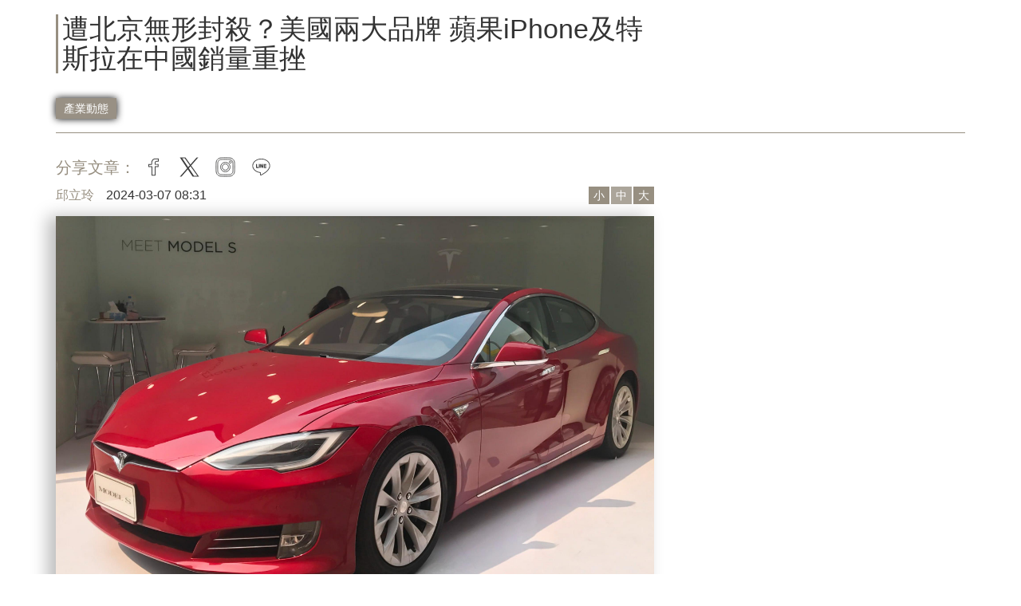

--- FILE ---
content_type: text/html; charset=utf-8
request_url: https://www.cmmedia.com.tw/home/articles/45570
body_size: 6527
content:
<!DOCTYPE html><html itemscope itemtype="http://schema.org/NewsArticle" lang="zh-Hant-TW"><head><title>遭北京無形封殺？美國兩大品牌   蘋果iPhone及特斯拉在中國銷量重挫 | 信傳媒</title><meta charset="utf-8"><meta http-equiv="X-UA-Compatible" content="IE=edge"><meta name="viewport" content="width=device-width, initial-scale=1.0, maximum-scale=1.0"><meta name="dailymotion-domain-verification" content="dm71dx335xpeagv43"><meta name="section" itemtype="articleSection" content="產業動態"><meta name="description" content="因為美中關係緊張，外商大量撤離中國，北京以愛用國貨反制美國，分別為中國電動汽車與"><meta name="keywords" itemprop="keywords" content="特斯拉,蘋果,電動汽車,iPhone"><meta itemprop="datePublished" content="2024-03-07 08:31"><meta itemprop="dateModified" content="2024-03-06 18:20"><link rel="canonical" itemprop="mainEntityOfPage" href="https://www.cmmedia.com.tw/home/articles/45570"><meta property="og:url" itemprop="url" content="https://www.cmmedia.com.tw/home/articles/45570"><meta property="og:type" content="article"><meta property="og:title" itemprop="name" content="遭北京無形封殺？美國兩大品牌   蘋果iPhone及特斯拉在中國銷量重挫"><meta property="og:image" itemprop="image" content="https://www.cmmedia.com.tw/file/88703/1709715616_276_cropped_53_1709715595_276_main_tesla.jpg"><meta property="og:image:width" content="750"><meta property="og:image:height" content="500"><meta property="og:description" content="因為美中關係緊張，外商大量撤離中國，北京以愛用國貨反制美國，分別為中國電動汽車與"><meta property="fb:admins" content="1791692224"><meta property="fb:admins" content="1501076003"><meta property="fb:admins" content="100001880884868"><meta property="fb:admins" content="100011643436235"><link rel="shortcut icon" href="/favicon.png" type="image/png"><link href="//fonts.googleapis.com/icon?family=Material+Icons" rel="stylesheet"><link href="/components/bootstrap/dist/css/bootstrap.min.css" rel="stylesheet"><link href="/components/materialize/dist/css/materialize.min.css" rel="stylesheet"><link rel="stylesheet" href="/dist/navbar-7a0e46b7a9e8ce2ded18.css"><link rel="stylesheet" href="/s-alert.min.css"><link rel="stylesheet" href="/style.min.css"><link rel="stylesheet" href="/dist/articleAddon-7a0e46b7a9e8ce2ded18.css"><link rel="stylesheet" href="/dist/serverArticle-7a0e46b7a9e8ce2ded18.css"><link rel="stylesheet" href="//cdnjs.cloudflare.com/ajax/libs/plyr/3.4.6/plyr.css"><script async="async" src="https://www.googletagservices.com/tag/js/gpt.js"></script><script>var googletag = googletag || {};
googletag.cmd = googletag.cmd ||[];
googletag.cmd.push(function() {
  googletag.defineSlot('/492713351/cmmedia_mob_article_300250_1', [1, 1], 'div-gpt-ad-1511771037824-0').addService(googletag.pubads());
  googletag.enableServices();
  googletag.defineSlot('/492713351/cmmedia_mob_article_300250_2', [1, 1], 'div-gpt-ad-1511771138670-0').addService(googletag.pubads());
  googletag.enableServices();
});</script><script src="/components/jquery/dist/jquery.min.js"></script><script src="/jquery.livequery.min.js"></script><script async defer src="/materialize_adj.js"></script><script async src="https://www.googletagmanager.com/gtag/js?id=G-K9Z2Y1K4RR"></script><script>window.dataLayer = window.dataLayer || [];
function gtag(){dataLayer.push(arguments);}
gtag('js', new Date());
gtag('config', 'G-K9Z2Y1K4RR');
</script><script>(function(w,d,s,l,i){w[l]=w[l]||[];w[l].push({'gtm.start':
new Date().getTime(),event:'gtm.js'});var f=d.getElementsByTagName(s)[0],
j=d.createElement(s),dl=l!='dataLayer'?'&l='+l:'';j.async=true;j.src=
'https://www.googletagmanager.com/gtm.js?id='+i+dl;f.parentNode.insertBefore(j,f);
})(window,document,'script','dataLayer','GTM-5MMDLH');
</script><script>(function(w,d,s,l,i){w[l]=w[l]||[];w[l].push({'gtm.start':
new Date().getTime(),event:'gtm.js'});var f=d.getElementsByTagName(s)[0],
j=d.createElement(s),dl=l!='dataLayer'?'&l='+l:'';j.async=true;j.src=
'https://www.googletagmanager.com/gtm.js?id='+i+dl;f.parentNode.insertBefore(j,f);
})(window,document,'script','dataLayer','GTM-W6DR8R2');
</script><div class="fb-root"></div><script async defer crossorigin="anonymous" src="https://connect.facebook.net/zh_TW/sdk.js#xfbml=1&amp;version=v6.0"></script></head><body><div id="navbar"></div><div id="main"><div id="main-container" style="max-width:1200px;" data-id="45570" data-cid="2" data-authorid="276" class="container-fluid"><div id="topAdBlock-container"></div><div class="row"><div class="col-sm-8"><h1 itemprop="headline" class="article_title cc02">遭北京無形封殺？美國兩大品牌   蘋果iPhone及特斯拉在中國銷量重挫</h1><h2 style="display:none" class="article_subtitle cc0">在中國銷量下跌，特斯拉股價今年來崩跌27.4％，蘋果股價今年來也下跌8.4％。（圖片來源／flickr）</h2></div><div class="col-sm-4"></div></div><div class="row"><div style="text-align: left;" class="col-sm-8"><span style="position: relative; top: 0px; left: 0px;" class="carousel-tag cc02"><a href="/home/tags/產業動態"></a><span itemprop="articleSection">產業動態</span></span></div><div class="col-sm-4"></div></div><hr class="article article--cc02"><div class="row"><div class="col-sm-8"><div id="shareArticleAddonTop"></div><div itemprop="author" itemscope itemtype="http://schema.org/Person" class="article_author-bar"><div class="article_author_bar_author_div"><div class="article_author"><a href="/home/author/276" class="author cc02"><span itemprop="name" class="author_name author_name">邱立玲</span></a><span>2024-03-07 08:31</span></div><div class="article_size-op cc02"><button onClick="changeFontSize('small')" class="article_fontBtn article_fontBtn--small active">小</button><button onClick="changeFontSize('medium')" class="article_fontBtn article_fontBtn--medium">中</button><button onClick="changeFontSize('big')" class="article_fontBtn article_fontBtn--big">大</button></div></div><div class="article_mainimg"><div style="background-image:url('/file/88703/1709715616_276_cropped_53_1709715595_276_main_tesla.jpg');" class="article_pic"></div><div class="article_remark cc02">在中國銷量下跌，特斯拉股價今年來崩跌27.4％，蘋果股價今年來也下跌8.4％。（圖片來源／flickr）</div></div></div><div itemprop="articleBody" class="article_content"><p><span style="font-size:16px">隨著美中關係緊張，外商大量撤離中國，北京以愛用國貨反制美國，分別為中國電動汽車與智慧手機民族品牌的比亞迪和華為成為最大受惠者，其他中國品牌的電動汽車與智慧手機廠商降價競爭。</span></p><p><span style="font-size:16px">反觀，蘋果iPhone與特斯拉電動汽車在中國的銷售遇到經濟逆風和官方冷遇，銷量跟著大跌。</span></p><p><span style="font-size:16px">利空銷售數據傳來，特斯拉股價近期慘跌，今年來崩跌27.4％，改寫一年多新低；蘋果股價今年來跌8.4％，下探4個月低點。</span></p><p><span style="font-size:22px"><strong style="font-weight: 700;">特斯拉今年來崩跌27.4％，蘋果跌8.4％</strong></span></p><p><span style="font-size:16px">市場研究公司Counterpoint Research的報告顯示，iPhone在2024年前6周在中國銷量暴跌，蘋果在當地智慧手機市占率也直直落，掉到第4名。</span></p><p><span style="font-size:16px">根據Counterpoint周二公布的數據，由於蘋果面臨華為、Oppo、Vivo和小米等中國本土智慧手機公司的激烈競爭，iPhone銷量今年前6周重挫24％。</span></p><p><span style="font-size:16px">蘋果公司原本是中國「最暢銷智慧手機品牌」，但是現在這個寶座拱手讓給中國本土品牌Vivo，Vivo主力商品為低價智慧手機。</span></p><p><span style="font-size:16px">然而，蘋果與Vivo手機在這段期間的銷量都下跌，原因是中國整體智慧手機市場萎縮7％，這澆熄短期內銷售反彈的希望。</span></p><p><span style="font-size:22px"><strong style="font-weight: 700;">iPhone銷量今年前6周重挫24％</strong></span></p><p><span style="font-size:16px">今年前6周，蘋果iPhone在中國的市占率從一年前的19%下滑至15.7%，市占排名第四，但是Vivo市占率跳升至17.6％，排名第一。</span></p><p><span style="font-size:16px">前6周，華為市佔率從9.4%上升至16.5％，排名第2；從華為分拆出來的品牌「榮耀」位居市占第3，小米排名第5，OPPO則由第3跌至第6位。</span></p><p><span style="font-size:16px">蘋果尤其是遭受中國科技巨頭華為的特別壓力，在華為推出Mate 60新款5G智慧手機後，華為的電子消費者業務在中國大幅成長。</span></p><p><span style="font-size:16px">Counterpoint 高級分析師表示，蘋果「在高階手機市場遭遇華為的激烈競爭，同時又因OPPO、Vivo和小米等智慧手機售價低廉，被中端市場排擠。」。</span></p><p><span style="font-size:22px"><strong style="font-weight: 700;">華為新款手機銷量大增64％</strong></span></p><p><span style="font-size:16px">上周，蘋果開始透過阿里巴巴主要市場平台天貓旗艦店對幾款iPhone智慧手機提供每支高達1,300元人民幣（180.68 美元）的補貼，早在2月份，該公司的官方網站就提供每支iPhone高達500元人民幣的折扣。</span></p><p><span style="font-size:16px">幾家中國智慧手機競爭對手6周的銷售量也出現下滑，但是跌幅沒有蘋果那麼明顯。Counterpoint Research的數據顯示，Oppo智慧手機出貨量年減29％，Vivo 和小米分別減少15％和7％。</span></p><p><span style="font-size:16px">前6周表現最好的智慧手機品牌是華為及其子公司榮耀，榮耀品牌遭到美國制裁，被迫在2020年從科技巨頭華為分割出來。</span></p><p><span style="font-size:16px">Counterpoint Research的數據顯示，2024年前6周，華為智慧手機出貨量年比大增64％，同期，榮耀手機的出貨量增加2％。</span></p><p><span style="font-size:22px"><strong style="font-weight: 700;">特斯拉2月在中國銷量月減15.5％</strong></span></p><p><span style="font-size:16px">蘋果在主要市場中國的經營環境嚴峻，幾個值得注意的趨勢壓力持續增加，特別是華為強勢回歸，以及中國本土智慧手機製造商的激烈競爭。</span></p><p><span style="font-size:16px">去年8月，華為推出Mate 60新款智慧手機，配備5G功能。 這對世界來說是一個重大意外的消息，因為美國政府在2019年和2020年對華為採取多輪制裁，切斷華為取得5G手機所需關鍵晶片和技術的管道。</span></p><p><span style="font-size:16px">此前，華為曾經是全球銷量最大的智慧手機廠商，但在高階手機領域，華為其實是蘋果在中國的唯一主要挑戰者。 當華為手機缺乏5G和尖端半導體，失去競爭力後，顧客紛紛湧向iPhone。</span></p><p><span style="font-size:16px">但是華為透過Mate 60看到強勢回歸智慧手機市場的跡象。Counterpoint Research分析師 Neil Shah告訴《CNBC》：「華為正在捲土重來，試圖重新贏回幾年前轉向iPhone的用戶。」</span></p><p><span style="font-size:16px">不只蘋果iPhone在中國賣不動，特斯拉電動汽車也遭遇逆風。由於農曆新年假期需求疲軟以及競爭加劇的影響，2月份中國電動車商和特斯拉的銷量都下挫。</span></p><p><span style="font-size:16px">中國乘用車聯席會公佈的初步數據顯示，特斯拉2月份在中國的銷量為60,365輛，創下2022年底以來最低水準，比1月的71,447輛下挫15.5％，比12 月的94,139輛大跌35.8％。</span></p></div><div id="block-17" class="hidden-md visible-lg"></div><div id="block-18" class="show hidden-lg"></div><div id="memberOnly-container"></div><div id="shareArticleAddonBottom"></div><div id="articleAddon-container"></div><div id="kiangi_widget-container" widget></div><div id="popin_widget-container"></div></div><div id="sideBar-container" class="col-sm-4"></div></div></div></div><div id="fb-comment" style="max-width:1200px;display:none;" class="container-fluid"><h5>社群評論</h5><div data-href="https://www.cmmedia.com.tw/home/articles/45570" data-numposts="5" class="fb-comments"></div></div><script>setTimeout(function(){
  $('a[class^="navbar__politics___"]').hover(
      function() {
          $( this ).css("background", "#C0A794");
      }, function() {
          $( this ).css("background", "#FFFFFF");
      }
  );
  $('a[class^="navbar__finance___"]').hover(
      function() {
          $( this ).css("background", "#989084");
      }, function() {
          $( this ).css("background", "#FFFFFF");
      }
  );
  $('a[class^="navbar__column___"]').hover(
      function() {
          $( this ).css("background", "#8C9090");
      }, function() {
          $( this ).css("background", "#FFFFFF");
      }
  );
  $('a[class^="navbar__topic___"]').hover(
      function() {
          $( this ).css("background", "#616A70");
      }, function() {
          $( this ).css("background", "#FFFFFF");
      }
  );
  $('a[class^="navbar__life___"]').hover(
      function() {
          $( this ).css("background", "#677265");
      }, function() {
          $( this ).css("background", "#FFFFFF");
      }
  );
  $("#fb-comment").show()
  $('img').bind('contextmenu', function(e) {
     return false;
  });

  $('#block-17').insertAfter( $('.article_content > p').eq(0) );
  $('#block-18').insertAfter( $('.article_content > p').eq(0) );
  // 避免有瀏覽器會跳到中間
  //- console.log('scroll 2000');
  //- window.scrollTo(0,0);
},2000);
//- $(function(){
//- });</script><script src="//scdn.line-apps.com/n/line_it/thirdparty/loader.min.js" async="async" defer="defer"></script><script src="https://cdnjs.cloudflare.com/ajax/libs/fitvids/1.2.0/jquery.fitvids.min.js"></script><script src="/dist/articleAddon-7a0e46b7a9e8ce2ded18.js"></script><script>var sizelist = {
  small: 16,
  medium: 20,
  big: 26
};
var lastFontSize = sizelist['small'];

$(document).ready(function() {
  var articleContentElem = $('.article_content');
  // rwd youtube, facebook video
  articleContentElem.fitVids({ customSelector: 'iframe[src*="youtube.com"], iframe[src*="facebook.com\/plugins\/video.php"]'});
  
  // 預設中等字體
  //- changeFontSize('small');
  changeFontSize('medium');
  
  // update article view count
  setTimeout(() => {
    $.get('/article/view?aid=45570' + "&t=" + Math.ceil(Math.random() * 5480123948) + "&c2=9").then(res => { })
  }, 3000)


  //- console.log('scroll ready');
  // 避免有瀏覽器會跳到中間
  //- window.scrollTo(0,0);

});
function changeFontSize(size) {
  var articleContentElem = $('.article_content');
  var fontSize = sizelist[size];
  var content = articleContentElem.html().replace(/font-size:(\d+)px/g, function(fullMatch,n) {
    console.log('n :',n);
    console.log('lastFontSize :',lastFontSize);
    return "font-size:"+(Number(n)+sizelist[size]-lastFontSize)+"px";
    //- return "font-size:"+fontSize+"px";
  });

  $('.article_fontBtn').removeClass('active');
  $('.article_fontBtn--' + size).addClass('active');
  $('.article_remark').css({fontSize: fontSize});
  //- $('.divarticlimg'+' '+'div').css({fontSize: fontSize});

  articleContentElem.css({fontSize: fontSize});
  articleContentElem.html(content);
  lastFontSize = fontSize;
}
</script><div id="div-gpt-ad-1511771037824-0" style="height:1px; width:1px;"><script>googletag.cmd.push(function() { googletag.display('div-gpt-ad-1511771037824-0'); });</script></div><div id="div-gpt-ad-1511771138670-0" style="height:1px; width:1px;"><script>googletag.cmd.push(function() { googletag.display('div-gpt-ad-1511771138670-0'); });</script></div><div id="footer"></div><a href="javascript:void(0);" rel="nofollow" id="back-to-top" title="返回最上層"><img src="/img/icon/arrow.svg" alt="back to top"></a><div class="loading-hide"><img src="/nav_logo.svg" alt="navbar logo"></div><span itemprop="publisher" itemscope itemtype="http://schema.org/Organization"><meta itemprop="name" content="信傳媒"><span itemprop="logo" itemscope itemtype="https://schema.org/ImageObject"><a itemprop="url" href="/favicon.png" aria-label="favicon"></a></span></span><script src="/dist/navbar-7a0e46b7a9e8ce2ded18.js"></script><script src="/custom.js"></script><noscript><iframe src="https://www.googletagmanager.com/ns.html?id=GTM-5MMDLH" height="0" width="0" style="display:none;visibility:hidden"></iframe></noscript><noscript><iframe src="https://www.googletagmanager.com/ns.html?id=GTM-W6DR8R2" height="0" width="0" style="display:none;visibility:hidden"></iframe></noscript></body></html>

--- FILE ---
content_type: text/html; charset=utf-8
request_url: https://www.google.com/recaptcha/api2/aframe
body_size: 268
content:
<!DOCTYPE HTML><html><head><meta http-equiv="content-type" content="text/html; charset=UTF-8"></head><body><script nonce="KuvFl8mRG9cXm0NtILRgAQ">/** Anti-fraud and anti-abuse applications only. See google.com/recaptcha */ try{var clients={'sodar':'https://pagead2.googlesyndication.com/pagead/sodar?'};window.addEventListener("message",function(a){try{if(a.source===window.parent){var b=JSON.parse(a.data);var c=clients[b['id']];if(c){var d=document.createElement('img');d.src=c+b['params']+'&rc='+(localStorage.getItem("rc::a")?sessionStorage.getItem("rc::b"):"");window.document.body.appendChild(d);sessionStorage.setItem("rc::e",parseInt(sessionStorage.getItem("rc::e")||0)+1);localStorage.setItem("rc::h",'1769907951936');}}}catch(b){}});window.parent.postMessage("_grecaptcha_ready", "*");}catch(b){}</script></body></html>

--- FILE ---
content_type: text/html; charset=UTF-8
request_url: https://auto-load-balancer.likr.tw/api/get_client_ip.php
body_size: -134
content:
"18.224.107.245"

--- FILE ---
content_type: text/html; charset=UTF-8
request_url: https://t.ssp.hinet.net/
body_size: 63
content:
73d2b5c7-cc50-43ed-9f7d-6c0a9a2b457b!

--- FILE ---
content_type: text/css
request_url: https://www.cmmedia.com.tw/dist/navbar-7a0e46b7a9e8ce2ded18.css
body_size: 12687
content:
/* Common, default styles for the notification box */

.s-alert-default__s-alert-box___3kmas,
.s-alert-default__s-alert-box___3kmas * {
    box-sizing: border-box;
}

.s-alert-default__s-alert-box___3kmas {
    position: fixed;
    background: rgba(42,45,50,0.85);
    padding: 22px;
    line-height: 1.4;
    z-index: 1000;
    pointer-events: none;
    color: rgba(250,251,255,0.95);
    font-size: 100%;
    font-family: 'Helvetica Neue', 'Segoe UI', Helvetica, Arial, sans-serif;
    max-width: 300px;
    -webkit-transition: top .4s, bottom .4s;
    transition: top .4s, bottom .4s;
}

.s-alert-default__s-alert-box___3kmas.s-alert-default__s-alert-show___2fB2h {
    pointer-events: auto;
}

.s-alert-default__s-alert-box___3kmas a {
    color: inherit;
    opacity: 0.7;
    font-weight: 700;
}

.s-alert-default__s-alert-box___3kmas a:hover,
.s-alert-default__s-alert-box___3kmas a:focus {
    opacity: 1;
}

.s-alert-default__s-alert-box___3kmas p {
    margin: 0;
}

.s-alert-default__s-alert-box___3kmas.s-alert-default__s-alert-show___2fB2h,
.s-alert-default__s-alert-box___3kmas.s-alert-default__s-alert-visible___2ecPA {
    pointer-events: auto;
}

.s-alert-default__s-alert-close___2UHRX {
    width: 20px;
    height: 20px;
    position: absolute;
    right: 4px;
    top: 4px;
    overflow: hidden;
    text-indent: 100%;
    cursor: pointer;
    -webkit-backface-visibility: hidden;
    backface-visibility: hidden;
}

.s-alert-default__s-alert-close___2UHRX:hover,
.s-alert-default__s-alert-close___2UHRX:focus {
    outline: none;
}

.s-alert-default__s-alert-close___2UHRX::before,
.s-alert-default__s-alert-close___2UHRX::after {
    content: '';
    position: absolute;
    width: 3px;
    height: 60%;
    top: 50%;
    left: 50%;
    background: #fff;
}

.s-alert-default__s-alert-close___2UHRX:hover::before,
.s-alert-default__s-alert-close___2UHRX:hover::after {
    background: #fff;
}

.s-alert-default__s-alert-close___2UHRX::before {
    -webkit-transform: translate(-50%,-50%) rotate(45deg);
    transform: translate(-50%,-50%) rotate(45deg);
}

.s-alert-default__s-alert-close___2UHRX::after {
    -webkit-transform: translate(-50%,-50%) rotate(-45deg);
    transform: translate(-50%,-50%) rotate(-45deg);
}

/* positions */

.s-alert-default__s-alert-bottom-left___3skm_ {
    top: auto;
    right: auto;
    bottom: 30px;
    left: 30px;
}
.s-alert-default__s-alert-top-left___1TZJS {
    top: 30px;
    right: auto;
    bottom: auto;
    left: 30px;
}
.s-alert-default__s-alert-top-right___cs66j {
    top: 30px;
    right: 30px;
    bottom: auto;
    left: auto;
}
.s-alert-default__s-alert-bottom-right___17cTT { /*default*/
    top: auto;
    right: 30px;
    bottom: 30px;
    left: auto;
}
.s-alert-default__s-alert-bottom___idU68 {
    width: 100%;
    max-width: 100%;
    bottom: 0;
    left: 0;
    right: 0;
    top: auto;
}
.s-alert-default__s-alert-top___2Fy5A {
    width: 100%;
    max-width: 100%;
    top: 0;
    left: 0;
    right: 0;
    bottom: auto;
}

/* conditions */

.s-alert-default__s-alert-info___1ZaS5 {
    background: #00A2D3;
    color: #fff;
}
.s-alert-default__s-alert-success___28Gw6 {
    background: #27AE60;
    color: #fff;
}
.s-alert-default__s-alert-warning___11SKd {
    background: #F1C40F;
    color: #fff;
}
.s-alert-default__s-alert-error___sfJuA {
    background: #E74C3C;
    color: #fff;
}

[class^="s-alert-effect-"].s-alert-default__s-alert-hide___ac-Ok,
[class*=" s-alert-effect-"].s-alert-default__s-alert-hide___ac-Ok {
    -webkit-animation-direction: reverse;
    animation-direction: reverse;
}

/* height measurement helper */
.s-alert-default__s-alert-box-height___25NNw {
    visibility: hidden;
    position: fixed;
}

/* stackslide (top, bottom - full width) */

.stackslide__s-alert-effect-stackslide___2ZZU6 .stackslide__s-alert-close___2NvpC {
    background: transparent;
}

.stackslide__s-alert-effect-stackslide___2ZZU6 .stackslide__s-alert-close___2NvpC::before,
.stackslide__s-alert-effect-stackslide___2ZZU6 .stackslide__s-alert-close___2NvpC::after {
    background: #fff;
}

.stackslide__s-alert-effect-stackslide___2ZZU6 p {
    padding: 0 1.5em;
    display: inline-block;
}

.stackslide__s-alert-effect-stackslide___2ZZU6 .stackslide__s-alert-close___2NvpC::before,
.stackslide__s-alert-effect-stackslide___2ZZU6 .stackslide__s-alert-close___2NvpC::after {
    width: 2px;
    background: #fff;
}

.stackslide__s-alert-effect-stackslide___2ZZU6 .stackslide__s-alert-close___2NvpC:hover::before,
.stackslide__s-alert-effect-stackslide___2ZZU6 .stackslide__s-alert-close___2NvpC:hover::after {
    background: #fff;
}

.stackslide__s-alert-top-left___2hTZA.stackslide__s-alert-effect-stackslide___2ZZU6.stackslide__s-alert-show___3mLsa,
.stackslide__s-alert-top-right___sTYQw.stackslide__s-alert-effect-stackslide___2ZZU6.stackslide__s-alert-show___3mLsa,
.stackslide__s-alert-top-left___2hTZA.stackslide__s-alert-effect-stackslide___2ZZU6.stackslide__s-alert-hide___22DLq,
.stackslide__s-alert-top-right___sTYQw.stackslide__s-alert-effect-stackslide___2ZZU6.stackslide__s-alert-hide___22DLq,
.stackslide__s-alert-top___3YD_p.stackslide__s-alert-effect-stackslide___2ZZU6.stackslide__s-alert-show___3mLsa,
.stackslide__s-alert-top___3YD_p.stackslide__s-alert-effect-stackslide___2ZZU6.stackslide__s-alert-hide___22DLq {
    -webkit-animation-name: stackslide__animSlideTop___1dYQc;
    animation-name: stackslide__animSlideTop___1dYQc;
    -webkit-animation-duration: 0.3s;
    animation-duration: 0.3s;
}

@-webkit-keyframes stackslide__animSlideTop___1dYQc {
    0% { -webkit-transform: translate3d(0,-100%,0); }
    100% { -webkit-transform: translate3d(0,0,0); }
}

@keyframes stackslide__animSlideTop___1dYQc {
    0% { -webkit-transform: translate3d(0,-100%,0); transform: translate3d(0,-100%,0); }
    100% { -webkit-transform: translate3d(0,0,0); transform: translate3d(0,0,0); }
}

.stackslide__s-alert-bottom-left___n4NQf.stackslide__s-alert-effect-stackslide___2ZZU6.stackslide__s-alert-show___3mLsa,
.stackslide__s-alert-bottom-right___29EFn.stackslide__s-alert-effect-stackslide___2ZZU6.stackslide__s-alert-show___3mLsa,
.stackslide__s-alert-bottom-left___n4NQf.stackslide__s-alert-effect-stackslide___2ZZU6.stackslide__s-alert-hide___22DLq,
.stackslide__s-alert-bottom-right___29EFn.stackslide__s-alert-effect-stackslide___2ZZU6.stackslide__s-alert-hide___22DLq,
.stackslide__s-alert-bottom___376e9.stackslide__s-alert-effect-stackslide___2ZZU6.stackslide__s-alert-show___3mLsa,
.stackslide__s-alert-bottom___376e9.stackslide__s-alert-effect-stackslide___2ZZU6.stackslide__s-alert-hide___22DLq {
    -webkit-animation-name: stackslide__animSlideBottom___2_VCU;
    animation-name: stackslide__animSlideBottom___2_VCU;
    -webkit-animation-duration: 0.3s;
    animation-duration: 0.3s;
}

@-webkit-keyframes stackslide__animSlideBottom___2_VCU {
    0% { -webkit-transform: translate3d(0,100%,0); }
    100% { -webkit-transform: translate3d(0,0,0); }
}

@keyframes stackslide__animSlideBottom___2_VCU {
    0% { -webkit-transform: translate3d(0,100%,0); transform: translate3d(0,100%,0); }
    100% { -webkit-transform: translate3d(0,0,0); transform: translate3d(0,0,0); }
}
html,
body {
  font-family: STHeiti, LiHei Pro, SimHei, Microsoft JhengHei, Microsoft YaHei, sans-serif;
}
a,
a:hover,
a:focus,
a:active,
a:visited {
  text-decoration: none;
  color: inherit;
}
.navbar__font-optima___3jSeT {
  font-family: Optima;
}
.navbar__main-container___2_NwH {
  max-width: 1200px;
  margin: auto;
}

/*-- landing nav --*/

header.navbar__mobile-nav___s6Gy2 {
  display: none;
}

.navbar__nav_wrapper___T6yel {
  max-width: 1200px;
  margin: auto;
}
.navbar__nav_wrapper___T6yel a i,
.navbar__nav_wrapper___T6yel ul li a {
  color: #41384e;
}

.navbar__nav_wrapper___T6yel ul.navbar__main_menu___3aggy li {
  width: 12.3%;
  height: 80px;
}
.navbar__nav_wrapper___T6yel ul.navbar__main_menu___3aggy li a.navbar__wline___GRSvF {
  font-size: 22px;
  line-height: 25px;
  padding: 15px;
  text-align: center;
}

.navbar__nav_wrapper___T6yel ul.navbar__main_menu___3aggy li a.navbar__politics___2ks5e {
  font-size: 22px;
  line-height: 25px;
  padding: 15px;
  text-align: center;
  background: #c0a794;
}
.navbar__nav_wrapper___T6yel ul.navbar__main_menu___3aggy li a.navbar__finance___2d1nn {
  font-size: 22px;
  line-height: 25px;
  padding: 15px;
  text-align: center;
  background: #989084;
}
.navbar__nav_wrapper___T6yel ul.navbar__main_menu___3aggy li a.navbar__column___3Du2J {
  font-size: 22px;
  line-height: 25px;
  padding: 15px;
  text-align: center;
  background: #8c9090;
}
.navbar__nav_wrapper___T6yel ul.navbar__main_menu___3aggy li a.navbar__topic___3--I6 {
  font-size: 22px;
  line-height: 25px;
  padding: 15px;
  text-align: center;
  background: #616a70;
}
.navbar__nav_wrapper___T6yel ul.navbar__main_menu___3aggy li a.navbar__life___3PkAO {
  font-size: 22px;
  line-height: 25px;
  padding: 15px;
  text-align: center;
  background: #677265;
}
.navbar__nav_wrapper___T6yel ul.navbar__main_menu___3aggy li a.navbar__express___CrLeR {
  font-size: 22px;
  line-height: 25px;
  padding: 15px;
  text-align: center;
  background: #6E6E6E;
}

/*-- navbar --*/
header.navbar__page___1a3xt {
  z-index: 1000;
}

header.navbar__page___1a3xt > nav {
  background: #ffffff;
}

header.navbar__page___1a3xt .navbar__left-line___-2Ptt {
  position: absolute;
  width: 40%;
  height: 1px;
  left: 0;
  top: 63px;
  background: #000000;
}

header.navbar__page___1a3xt .navbar__brand-logo___1idMz {
  width: 200px;
  margin-top: 4px;
  position: relative;
}

header.navbar__page___1a3xt .navbar__logo-area___3xy1I {
  padding-top: 0;
  line-height: 0;
}

header.navbar__page___1a3xt .navbar__logo-area___3xy1I .navbar__block___10OrM {
  width: 20px;
  height: 20px;
}

.navbar__logo-area___3xy1I a.navbar__block___10OrM .navbar__icons___25Ezx {
  width: 100%;
  height: 100%;
}

.navbar__sticky-nav___27x6t {
  position: fixed;
  top: 0;
  left: 0;
  right: 0;
  height: 80px;
  z-index: 1000;
}

.navbar__nav-wtf___2RyUU {
  display: none;
  position: fixed;
  top: 0;
  z-index: 1000;
}

.navbar__button-collapse-small___3cT-K {
  display: none;
}

.navbar__button-collapse-mid___1zame {
  display: none;
}

.navbar__side-nav___2pyBs a {
  font-size: 18px;
}

.navbar__side-nav___2pyBs a span {
  margin: auto 8px;
}

.navbar__side-nav___2pyBs .navbar__brand-logo___1idMz {
  width: 218px;
  height: 120px;
  margin: auto;
  padding-top: 12px;
  padding-bottom: 8px;
}

.navbar__side-nav___2pyBs .navbar__sidemenu-title___1Je83{
  min-width: 90px;
  display: inline-block;
}


.navbar__logo-area___3xy1I > div,
.navbar__logo-area___3xy1I > a {
  display: inline-block;
}

.navbar__brand-logo___1idMz {
  width: 138px;
  margin: 0 12px;
}

.navbar__icon-slash___3VJvX {
  background: #000;
  width: 1px;
  height: 100%;
  margin: auto;
  transform: rotate(45deg);
}

.navbar__logo-area___3xy1I a i {
  font-size: 36px;
  line-height: 36px;
  height: 36px;
  color: black;
}

.navbar__logo-area___3xy1I a i:hover {
  opacity: 0.6;
}

.navbar__logo-area___3xy1I .navbar__block___10OrM {
  width: 36px;
  height: 36px;
  vertical-align: bottom;
  color: #41384e;
}

.navbar__logo-area___3xy1I a.navbar__block___10OrM {
  margin: 0 6px;
}

header.navbar__page___1a3xt .navbar__nav-wrapper___2vH2P {
  border-bottom: 1px solid #000000;
}

header.navbar__page___1a3xt .navbar__nav-wrapper___2vH2P ul.navbar__main-menu___2w0of li {
  width: auto;
  height: auto;
}

header.navbar__page___1a3xt .navbar__nav-wrapper___2vH2P ul.navbar__main-menu___2w0of li a.navbar__wline___GRSvF {
  font-size: 16px;
  line-height: 18px;
  padding: 4px 15px;
  color: #41384e;
  text-align: center;
}

.navbar__main-menu___2w0of li a.navbar__wline___GRSvF span {
  display: block;
  height: 18px;
}
header.navbar__page___1a3xt .navbar__nav-wrapper___2vH2P ul.navbar__main-menu___2w0of li a.navbar__politics___2ks5e {
  font-size: 16px;
  line-height: 18px;
  padding: 4px 15px;
  color: #41384e;
  text-align: center;
}

.navbar__main-menu___2w0of li a.navbar__politics___2ks5e span {
  display: block;
  height: 18px;
}
header.navbar__page___1a3xt .navbar__nav-wrapper___2vH2P ul.navbar__main-menu___2w0of li a.navbar__finance___2d1nn {
  font-size: 16px;
  line-height: 18px;
  padding: 4px 15px;
  color: #41384e;
  text-align: center;
}

.navbar__main-menu___2w0of li a.navbar__finance___2d1nn span {
  display: block;
  height: 18px;
}
header.navbar__page___1a3xt .navbar__nav-wrapper___2vH2P ul.navbar__main-menu___2w0of li a.navbar__column___3Du2J {
  font-size: 16px;
  line-height: 18px;
  padding: 4px 15px;
  color: #41384e;
  text-align: center;
}

.navbar__main-menu___2w0of li a.navbar__column___3Du2J span {
  display: block;
  height: 18px;
}
header.navbar__page___1a3xt .navbar__nav-wrapper___2vH2P ul.navbar__main-menu___2w0of li a.navbar__life___3PkAO {
  font-size: 16px;
  line-height: 18px;
  padding: 4px 15px;
  color: #41384e;
  text-align: center;
}

.navbar__main-menu___2w0of li a.navbar__life___3PkAO span {
  display: block;
  height: 18px;
}
header.navbar__page___1a3xt .navbar__nav-wrapper___2vH2P ul.navbar__main-menu___2w0of li a.navbar__topic___3--I6 {
  font-size: 16px;
  line-height: 18px;
  padding: 4px 15px;
  color: #41384e;
  text-align: center;
}

.navbar__main-menu___2w0of li a.navbar__topic___3--I6 span {
  display: block;
  height: 18px;
}
header.navbar__page___1a3xt .navbar__nav-wrapper___2vH2P ul.navbar__main-menu___2w0of li a.navbar__express___CrLeR {
  font-size: 16px;
  line-height: 18px;
  padding: 4px 15px;
  color: #41384e;
  text-align: center;
}

.navbar__main-menu___2w0of li a.navbar__express___CrLeR span {
  display: block;
  height: 18px;
}

header.navbar__page___1a3xt .navbar__nav-wrapper___2vH2P ul.navbar__main-menu___2w0of li a.navbar__global___23FdC {
  font-size: 16px;
  line-height: 18px;
  padding: 4px 15px;
  color: #41384e;
  text-align: center;
}

.navbar__main-menu___2w0of li a.navbar__global___23FdC span {
  display: block;
  height: 18px;
}

header.navbar__page___1a3xt .navbar__nav-wrapper___2vH2P ul.navbar__main-menu___2w0of li a.navbar__health___n7aTn {
  font-size: 16px;
  line-height: 18px;
  padding: 4px 15px;
  color: #41384e;
  text-align: center;
}

.navbar__main-menu___2w0of li a.navbar__health___n7aTn span {
  display: block;
  height: 18px;
}

header.navbar__page___1a3xt .navbar__nav-wrapper___2vH2P ul.navbar__main-menu___2w0of {
  position: absolute;
  right: 0;
  bottom: 0;
}

header.navbar__page___1a3xt .navbar__nav-wrapper___2vH2P ul.navbar__main-menu___2w0of .navbar__polyline-end___QkC6Z {
  border-bottom: none;
  background-image: url("/img/icon/polyline-end.svg");
  width: 30px;
  height: 22px;
  position: absolute;
  top: 38px;
  right: -25px;
}
/*-- side list --*/

.navbar__side-list-head___m9fsw {
  margin: 200px 15px 8px 15px;
}

.navbar__side-list-head___m9fsw > div {
  display: inline-block;
  line-height: 36px;
}

.navbar__side-list-head___m9fsw .navbar__popular___304BF {
  font-size: 1.64rem;
}

.navbar__side-list-head___m9fsw .navbar__read-more___3qNa9 {
  font-size: 1.25rem;
  float: right;
  margin-top: 6px;
}

.navbar__side-list-head___m9fsw .navbar__read-more___3qNa9:hover {
  text-decoration: underline;
  background: #f8f4f0;
}

.navbar__side-list___1amfk {
  margin: 0 0 116px 0;
}

.navbar__side-list___1amfk .navbar__list-item___jRiNU {
  padding: 12px 6px;
  font-size: 18px;
  line-height: 30px;
}

.navbar__side-list___1amfk .navbar__list-item___jRiNU:hover {
  text-decoration: underline;
  background-color: #f8f4f0;
}

.navbar__side-list___1amfk .navbar__list-item___jRiNU a {
  display: block;
  overflow: hidden;
  text-overflow: ellipsis;
  white-space: nowrap;
}

.navbar__side-list___1amfk .navbar__list-item___jRiNU a span {
  width: 24px;
  display: inline-block;
  text-align: right;
  margin-right: 9px;
}

.navbar__side-list___1amfk .navbar__list-item___jRiNU a span::after {
  content: ".";
}

/*-- search box --*/
form.navbar__search-box-form___1Mhtc {
  position: relative;
  top: -26px;
  left: 25px; 
  height: 30px;
  width: 0;
  transition: width 0.3s ease-out;
  overflow: hidden;
  cursor: default;
}

/* 首頁的位置不一樣 */
form.navbar__search-box-form___1Mhtc.navbar__home___3XRp0 {
  top: -34px;
  left: -153px;
}
form.navbar__search-box-form___1Mhtc.navbar__open___2ru4P {
  width: 150px;
}
.navbar__hide-sidebar-search-hint___2RUin {
  display: none;
}

form.navbar__side-search-box-form___3BZm5 {
  width: 0;
  transition: width 0.3s ease-out;
  overflow-x: hidden;
  cursor: default;
}
form.navbar__side-search-box-form___3BZm5.navbar__open___2ru4P {
  width: 210px;
}
form.navbar__search-box-form___1Mhtc input[type="text"] {
  color: black;
  background: white;
  width: 90%;
  margin: 0;
  margin-left: 10px;
  border: none;
  height: 90%;
  padding-left: 2px;
  border: 1px solid #aaa;
}
form.navbar__side-search-box-form___3BZm5 input[type="text"] {
  color: black;
  width: 90%;
  margin: 0;
  font-size: 20px;
  border: none;
  padding-left: 2px;
  border: 1px solid #aaa;
}
form.navbar__search-box-form___1Mhtc input[type="text"]:focus,
form.navbar__side-search-box-form___3BZm5 input[type="text"]:focus {
  border: 1px solid #444;
  box-shadow: none;
}
/*-- user status --*/
.navbar__login_button___3WxwN {
  color: #6a4c9c;
  margin: 0 15px;
  background-color: #f5eeff;
  transition: all 0.3s ease-out;
  border-radius: 2px;
  border: 0;
  padding: 0 2em;
  line-height: 36px;
  height: 36px;
  font-size: 1em;
}

.navbar__login-modal___3dcNG {
  background-color: transparent;
  position: none;
  max-height: none;
  width: initial;
  box-shadow: none;
}

.navbar__login-modal-dialog___1SzGy {
  width: 300px;
  margin: 10px auto;
}

.navbar__login-modal___3dcNG > .navbar__login-modal-dialog___1SzGy > div {
  padding: 0;
  border-radius: 0;
}

.navbar__login-modal-header___bYqlG {
  padding: 0;
  display: flex;
  height: 60px;
  background-color: #444455;
}

.navbar__login-modal-body___22TVg {
  margin: auto 10px;
  min-height: 340px;
  padding-bottom: 55px;
  position: relative;
}

.navbar__login-modal-nav___2i5X_ {
  border: none;
  display: inline-block;
  background-color: #444455;
  line-height: 40px;
  padding: 10px 0;
  flex-grow: 1;
  font-size: 16px;
  color: gray;
  cursor: pointer;
  border-left: 1px solid #555566;
}
.navbar__login-modal-nav___2i5X_:first-child {
  border-left: none;
}

.navbar__login-modal-nav___2i5X_:focus,
.navbar__login-modal-nav___2i5X_:active {
  background-color: #555566;
}

.navbar__login-modal-nav___2i5X_.navbar__active___8_fE- {
  background-color: #555566;
  color: white;
  cursor: default;
}
form.navbar__login-modal-form___oY8bS {
  width: 100%;
}
.navbar__login-modal-form_option___1N6JF {
  margin-top: 30px;
  padding-left: 27px;
  color: #d0c0b7;
  position: relative;
  cursor: pointer;
}
.navbar__login-modal-form_option___1N6JF:hover {
  color: #978f81;
}
.navbar__login-modal-form_option___1N6JF::before {
  content: "";
  display: block;
  width: 17px;
  height: 17px;
  position: absolute;
  background: currentColor;
  left: 0;
}
.navbar__login-modal-form-group___1Y4mw {
  width: 100%;
  border: 1px solid #d0c0b7;
  margin: 20px 0;
  padding: 5px;
}

.navbar__login-modal-form-group___1Y4mw label {
  font-size: 15px;
  line-height: 20px;
  margin-bottom: 0;
}

.navbar__login-modal-form-group___1Y4mw > input[type="text"],
.navbar__login-modal-form-group___1Y4mw > input[type="password"],
.navbar__login-modal-form-group___1Y4mw > input[type="email"] {
  width: auto;
  margin: 0;
  border: none;
  height: auto;
}
.navbar__login-modal-form-group___1Y4mw > input[type="text"]:focus,
.navbar__login-modal-form-group___1Y4mw > input[type="password"]:focus,
.navbar__login-modal-form-group___1Y4mw > input[type="email"]:focus {
  border: none;
  box-shadow: none;
}
.navbar__login-modal-form-group-static___3GdEZ {
  margin: 5px 10px;
  padding: 5px;
}
.navbar__login-modal-form-group-static___3GdEZ a {
  color: #d0c0b7;
}
.navbar__login-modal-form-group-static___3GdEZ a:hover {
  color: #978f81;
  text-decoration: underline;
}
.navbar__login-modal-form_email___J1WpM {
  margin-top: 50px;
}
.navbar__login-modal-form_email_label___26UwW {
  display: block;
}
.navbar__login-modal-form_forgot-password___ILa6n {
  color: #d0c0b7;
  margin: 20px 0;
  cursor: pointer;
}
.navbar__login-modal-form_forgot-password___ILa6n:hover {
  color: #978f81;
}
button.navbar__login-modal-form-submit___3JXvN {
  margin: 0 auto;
  display: block;
  position: absolute;
  bottom: 20px;
  width: 250px;
  padding: 0;
  color: white;
  background-color: #d0c0b7;
  border: none;
  font-size: 16px;
  line-height: 35px;
}
button.navbar__login-modal-form-submit___3JXvN:hover {
  background-color: #978f81;
}
button.navbar__login-modal-form-fbbtn___2nCPl {
  margin: 5px 0;
  width: 100%;
  font-size: 16px;
  line-height: 35px;
  color: white;
  border: none;
  border-radius: 5px;
  border-color: #3b5998;
  border-bottom-color: #263a63;
  background-color: #3b5998;
}
button.navbar__login-modal-form-fbbtn___2nCPl:hover {
  opacity: 0.8;
}
/*-- footer --*/
footer {
  border-top: 1px solid #c1a791;
}

footer .navbar__all-rights___1wDJG {
  font-size: 12px;
}

footer .navbar__list-item___jRiNU {
  font-size: 15px;
  padding: 12px 0;
  margin: 0px;
}

footer .navbar__list-item___jRiNU:hover {
  background-color: #f8f4f0;
}

.navbar__footer-wrapper___1dKOn,
.navbar__nav-wrapper___2vH2P {
  max-width: 1200px;
  margin: auto;
}

.navbar__footer-padding___1rCmp {
  padding: 88px 12px;
}

.navbar__footer-padding___1rCmp .navbar__brand-logo___1idMz {
  display: block;
  margin: 10px auto;
  width: 80%;
}

.navbar__infos-list___354AF {
  margin: auto;
  text-align: center;
  border-left: 1px solid #c1a791;
  border-right: 1px solid #c1a791;
  padding-bottom: 4px !important;
}

.navbar__infos-list___354AF .navbar__row___31kcI {
  margin-top: 16px;
}

.navbar__infos-list___354AF .navbar__col___1hgxg {
  padding: 0;
}

footer .navbar__block-label___5K58m {
  text-align: left;
  font-family: "Helvetica Neue", Helvetica;
  font-size: 1.8em;
  font-weight: 300;
  margin-left: 28px;
}

.navbar__divider-line___3SAdK {
  height: 2px;
  width: 80%;
  margin: 20px auto;
  background: rgba(0, 0, 0, 0.1);
}

.navbar__icons___25Ezx {
  background-size: 100%;
  display: inline-block;
  height: 36px;
  width: 36px;
  text-indent: 100%;
  white-space: nowrap;
  overflow: hidden;
  background-repeat: no-repeat;
  background-position: center;
}

.navbar__social-links___Itx25 {
  margin: 8px 0 8px 12px;
}

.navbar__social-links___Itx25 a {
  display: inline-block;
  width: 56px;
  height: 56px;
  border-radius: 50%;
  opacity: 0.75;
}

.navbar__social-links___Itx25 a i {
  margin: 10px;
}

.navbar__social-links___Itx25 a:hover {
  opacity: 1;
  background-color: #f8f4f0;
}

.navbar__social-facebook___2pD0q {
  background-image: url(/img/icon/social_facebook.svg);
}

.navbar__social-twitter___3jt_o {
  background-image: url(/img/icon/social_twitter.svg);
}

.navbar__social-google-plus___1fr2E {
  background-image: url(/img/icon/social_google.svg);
}

.navbar__social-instagram___2BKep {
  background-image: url(/img/icon/social_instagram.svg);
}

.navbar__social-line___sdym4 {
  background-image: url(/img/icon/social_line.svg);
}

.navbar__social-rss___28uyo {
  background-image: url(/img/icon/social_rss.svg);
}

.navbar__subscribe___20EW5 {
  position: relative;
  width: 92%;
  max-width: 266px;
  margin-left: 20px;
}

.navbar__subscribe___20EW5 .navbar__field___1usde {
  border: 2px solid #333;
  border-radius: 8px;
  width: 92%;
  height: 32px;
  line-height: 22px;
  padding: 0 8px;
}

.navbar__subscribe___20EW5 input:focus {
  border-bottom-color: #000 !important;
  box-shadow: 0 1px 0 0 #000 !important;
}

.navbar__subscribe___20EW5 .navbar__submit___39W8n {
  position: absolute;
  top: 2px;
  right: 7px;
  background-color: transparent;
  background-image: url(/img/icon/envelope.svg);
  background-size: 100%;
  color: transparent;
  width: 32px;
  height: 32px;
  border: none;
}

@media only screen and (max-width: 992px) {
  header.navbar__page___1a3xt .navbar__brand-logo___1idMz {
    width: 218px;
  }

  .navbar__button-collapse-mid___1zame {
    display: block;
    position: fixed;
    top: 4px;
    right: 10px;
    width: 40px;
    height: 40px;
    padding: 6px;
    z-index: 101;
    border-radius: 50%;
    background: rgba(248, 244, 240, 0.8);
  }
}
@media only screen and (max-width: 1400px) {
  .navbar__main-container___2_NwH,
  .navbar__nav_wrapper___T6yel {
    max-width: 960px;
    margin: auto;
  }
  .navbar__footer-wrapper___1dKOn,
  .navbar__nav-wrapper___2vH2P {
    max-width: 1000px;
    margin: auto;
  }
}
@media only screen and (max-width: 600px) {
  body {
    padding-top: 50px;
  }
  header.navbar__mobile-nav___s6Gy2 {
    display: block;
    position: fixed;
    background: white;
    height: 50px;
    top: 0;
    left: 0;
    width: 100%;
    padding: 1px;
    z-index: 101;
    border-bottom: 1px solid #ebebeb;
  }
  header.navbar__mobile-nav___s6Gy2 .navbar__mobile-nav-container___LWWeE {
    position: relative;
  }
  .navbar__mobile-nav-main-btn___2CDHM {
    position: absolute;
    top: 7px;
    left: 10px;
    background-color: #f7f7f7;
    width: 40px;
    height: 32px;
    text-align: center;
    padding-top: 4px;
    padding-left: 3px;
    padding-right: 3px;
    border-radius: 2px;
    border: 1px solid #ebebeb;
  }
  .navbar__mobile-nav-search-btn___QFvig {
    position: absolute;
    top: 7px;
    right: 10px;
    background-color: #f7f7f7;
    width: 40px;
    height: 32px;
    text-align: center;
    padding-top: 4px;
    padding-left: 3px;
    padding-right: 3px;
    border-radius: 2px;
    border: 1px solid #ebebeb;
  }
  .navbar__mobile-nav-main-btn___2CDHM .navbar__btn-link___1kQr8 {
    width: 100%;
  }

  .navbar__mobile-nav-container___LWWeE a.navbar__logo___3jQ1h {
    width: 120px;
    margin-left: -60px;
    display: block;
    top: 10px;
    left: 50%;
    position: absolute;
  }
  header.navbar__mobile-nav___s6Gy2 a.navbar__logo___3jQ1h img {
    width: 100%;
  }

  .navbar__search-modal___iDNk6 {
    opacity: 0.8;
    position: absolute;
    top: 0;
    right: 0;
    bottom: 0;
    left: 0;
    z-index: 98;
    width: 100%;
    height: 100%;
    background-color: #fff;
  }

  .navbar__v2-search-nav___2UTu- {
    position: absolute;
    top: 49px;
    z-index: 1001;
    width: 100%;
    height: 80px;
    height: auto;
    background: #f7f7f7;
    font-size: 10px;
    border-top: 1px solid #ebebeb;
    box-shadow: 0 3px 3px rgba(0, 0, 0, 0.14);
    border-bottom: 1px solid #ebebeb;
  }
  .navbar__v2-search-hide___28C3M {
    position: absolute;
    top: -13px;
    right: 11px;
    width: 40px;
    height: 13px;
    background-color: #f7f7f7;
    border-left: 1px solid #ebebeb;
    border-right: 1px solid #ebebeb;
  }
  .navbar__v2-search-nav___2UTu- form {
    padding: 0 10px;
  }
  input[type="text"].navbar__v2-search-input___37CyN {
    width: 72%;
    height: 16px;
    margin-top: 20px;
    margin-left: 5px;
    background: #fff;
    padding: 10px;
    line-height: 17px;
    font-size: 14px;
    border: 1px solid #d5d5d5;
    border-radius: 3px;
    box-shadow: inset 0px 0px 1px #ccc;
  }
  input[type="text"].navbar__v2-search-input___37CyN::-webkit-input-placeholder {
    color: #aaa;
  }
  input[type="text"].navbar__v2-search-input___37CyN:focus {
    border: 1px solid #d5d5d5;
    box-shadow: inset 0px 0px 2px #ccc;
  }
  button.navbar__v2-search-submit___1Cn_p {
    font-weight: bolder;
    font-family: sans-serif;
    margin-left: 12px;
    padding: 10px 11px;
    height: auto;
    border-color: #d5d5d5;
    background-color: #fff;
    color: #326891;
    border: 1px solid #d5d5d5;
    border-radius: 3px;
    font-weight: 700;
    font-size: 12px;
    -webkit-tap-highlight-color: rgba(0, 0, 0, 0);
    -webkit-user-select: none;
    user-select: none;
  }

  .navbar__button-collapse-small___3cT-K {
    display: block;
    position: fixed;
    top: 4px;
    lef: 10px;
    width: 40px;
    height: 40px;
    padding: 6px;
    z-index: 101;
    border-radius: 50%;
    background: rgba(248, 244, 240, 0.8);
  }

  .navbar__side-list-head___m9fsw {
    margin-top: 36px;
  }

  .navbar__infos-list___354AF {
    border-left: none;
    border-right: none;
    border-top: 1px solid #c1a791;
    border-bottom: 1px solid #c1a791;
  }

  .navbar__footer-padding___1rCmp {
    padding: 24px 4px;
  }

  .navbar__footer-padding___1rCmp .navbar__brand-logo___1idMz {
    display: block;
    margin: auto;
    width: 60%;
    transform: translateX(-8%);
  }

  footer .navbar__block-label___5K58m {
    margin-top: 22px;
    margin-left: 0;
    text-align: center;
  }

  .navbar__social-links___Itx25 {
    text-align: center;
  }
  .navbar__subscribe___20EW5 {
    margin: auto;
  }
}

a,a:hover{
  text-decoration: none;
  color: inherit;
}

section {
  overflow: hidden;
  width: 100%;
}

.landing__tan___e4N-g {
  background-color: #c1a791 !important;
}

.landing__tan-text___3cTaI {
  color: #c1a791 !important;
}

.landing__tan-lite___3sJXu {
  color: #3d3b48 !important;
  background-color: #d2c2b6 !important;
}

.landing__tan-liter___2MLov {
  color: #3d3b48 !important;
  background-color: #ecebea !important;
}

.landing__tan-liter-text___1pLKV {
  color: #ecebea !important;
}

.landing__warm-grey___G2DC0 {
  background-color: #3d3b48 !important;
}

.landing__warm-grey-text___3W9Ad {
  color: #3d3b48 !important;
}

.landing__font-optima___3ND-m {
  font-family: Optima;
}

/*-- tri background --*/
.landing__triback00___FWNZw {
  background-image: url('data:image/svg+xml;charset=utf8, %3Csvg%20xmlns%3D%22http%3A%2F%2Fwww.w3.org%2F2000%2Fsvg%22%20viewBox%3D%220%200%206%209%22%20preserveAspectRatio%3D%22none%22%3E%3Cpolygon%20fill%3D%22%23D2C2B6%22%20points%3D%226%2C0%200%2C7%200%2C0%20%22%2F%3E%3C%2Fsvg%3E');
  background-size: 100% 100%;
  background-repeat: no-repeat;
}
.landing__triback01___3G_6U {
  background-image: url('data:image/svg+xml;charset=utf8, %3Csvg%20xmlns%3D%22http%3A%2F%2Fwww.w3.org%2F2000%2Fsvg%22%20viewBox%3D%220%200%206%209%22%20preserveAspectRatio%3D%22none%22%3E%3Cpolygon%20fill%3D%22%23D0C0B7%22%20points%3D%220%2C0%206%2C0%206%2C7%20%22%2F%3E%3C%2Fsvg%3E');
  background-size: 100% 100%;
  background-repeat: no-repeat;
}
.landing__triback02___16fXF {
  background-image: url('data:image/svg+xml;charset=utf8, %3Csvg%20xmlns%3D%22http%3A%2F%2Fwww.w3.org%2F2000%2Fsvg%22%20viewBox%3D%220%200%206%209%22%20preserveAspectRatio%3D%22none%22%3E%3Cpolygon%20fill%3D%22%23F3E7D7%22%20points%3D%226%2C0%200%2C7%200%2C0%20%22%2F%3E%3C%2Fsvg%3E');
  background-size: 100% 100%;
  background-repeat: no-repeat;
}
.landing__triback03___1jSH_ {
  background-image: url('data:image/svg+xml;charset=utf8, %3Csvg%20xmlns%3D%22http%3A%2F%2Fwww.w3.org%2F2000%2Fsvg%22%20viewBox%3D%220%200%206%209%22%20preserveAspectRatio%3D%22none%22%3E%3Cpolygon%20fill%3D%22%23DBDCDD%22%20points%3D%220%2C0%206%2C0%206%2C7%20%22%2F%3E%3C%2Fsvg%3E');
  background-size: 100% 100%;
  background-repeat: no-repeat;
}
.landing__triback04___3grQI {
  background-image: url('data:image/svg+xml;charset=utf8, %3Csvg%20xmlns%3D%22http%3A%2F%2Fwww.w3.org%2F2000%2Fsvg%22%20viewBox%3D%220%200%206%209%22%20preserveAspectRatio%3D%22none%22%3E%3Cpolygon%20fill%3D%22%23CEE4EB%22%20points%3D%226%2C0%200%2C7%200%2C0%20%22%2F%3E%3C%2Fsvg%3E');
  background-size: 100% 100%;
  background-repeat: no-repeat;
}
.landing__triback05___2LnaP {
  background-image: url('data:image/svg+xml;charset=utf8, %3Csvg%20xmlns%3D%22http%3A%2F%2Fwww.w3.org%2F2000%2Fsvg%22%20viewBox%3D%220%200%206%209%22%20preserveAspectRatio%3D%22none%22%3E%3Cpolygon%20fill%3D%22%23F4F4EF%22%20points%3D%220%2C0%206%2C0%206%2C7%20%22%2F%3E%3C%2Fsvg%3E');
  background-size: 100% 100%;
  background-repeat: no-repeat;
}
.landing__triback06___JKBEf {
  background-image: url('data:image/svg+xml;charset=utf8, %3Csvg%20xmlns%3D%22http%3A%2F%2Fwww.w3.org%2F2000%2Fsvg%22%20viewBox%3D%220%200%206%209%22%20preserveAspectRatio%3D%22none%22%3E%3Cpolygon%20fill%3D%22%23F3F3FA%22%20points%3D%226%2C0%200%2C7%200%2C0%20%22%2F%3E%3C%2Fsvg%3E');
  background-size: 100% 100%;
  background-repeat: no-repeat;
}
.landing__triback07___V_ZvP {
  background-image: url('data:image/svg+xml;charset=utf8, %3Csvg%20xmlns%3D%22http%3A%2F%2Fwww.w3.org%2F2000%2Fsvg%22%20viewBox%3D%220%200%206%209%22%20preserveAspectRatio%3D%22none%22%3E%3Cpolygon%20fill%3D%22%238FB399%22%20points%3D%220%2C0%206%2C0%206%2C7%20%22%2F%3E%3C%2Fsvg%3E');
  background-size: 100% 100%;
  background-repeat: no-repeat;
}
.landing__triback08___1rwAQ {
  background-image: url('data:image/svg+xml;charset=utf8, %3Csvg%20xmlns%3D%22http%3A%2F%2Fwww.w3.org%2F2000%2Fsvg%22%20viewBox%3D%220%200%206%209%22%20preserveAspectRatio%3D%22none%22%3E%3Cpolygon%20fill%3D%22%23F7DED0%22%20points%3D%226%2C0%200%2C7%200%2C0%20%22%2F%3E%3C%2Fsvg%3E');
  background-size: 100% 100%;
  background-repeat: no-repeat;
}
/*-- header --*/

.landing__navbar___2EG_n{
  position: fixed;
  top: 0;
  left: 0;
}

.landing__header___1xLSQ{
  padding-bottom: 90px;
  position: relative;
}

.landing__origin-nav___FgWn-{
  position:absolute;
  bottom: 0;
  left: 0;
  height: 80px;
}

.landing__sticky-nav___2oWir{
  position: fixed;
  top: 0;
  left: 0;
  right: 0;
  height: 80px;
  z-index: 100;
}

.landing__logo-area___mcJQP{
  max-width: 1057px;
  padding-top: 36px;
  margin: 0 auto;
  line-height: 0;
}

.landing__logo-area___mcJQP > div,.landing__logo-area___mcJQP > a {
  display: inline-block;
}

.landing__brand-logo___3TH6E {
  /* width: 170px; */
  width: 130px;
  /* height: 138px; */
  /* margin: 0 12px; */
}
.landing__brand-logo___3TH6E > img {
  width: 130px;
  height: 130px;
}

a.landing__block___2wTNL .landing__icons___3_xvq{
  width: 100%;
  height: 100%;
  display: block;
}

.landing__icon_slash___iuQNI{
  background: #000;
  width: 2px;
  height: 100%;
  margin: auto;
  transform: rotate(45deg);
}

.landing__logo-area___mcJQP .landing__block___2wTNL {
  width: 38px;
  height: 38px;
  vertical-align: bottom;
}

.landing__logo-area___mcJQP a.landing__block___2wTNL {
  margin: 0 4px;
}

.landing__carousel-wrapper___32SPv {
  width: 960px;
  height: 640px;
  margin: 12px auto;
}

.landing__carousel_item___1f_zs{
  width: 100%;
  height: 800px;
  background-position: center;
  background-size: 100% 100%;
  background-repeat: no-repeat;
}

.landing__carousel-wrapper___32SPv img.landing__carousel_img___3wsEB{
  height: 100%;
}

.landing__carousel-teaser-wrapper___20j3q{
  max-width: 80%;
  margin: auto;
  position: relative;
  top: 89%;
  transform: translateY(-100%);
  background: rgba(210,194,182,.75);
  padding: 1px 1px 12px 1px;
  color: #000000;
}

.landing__carousel-teaser-wrapper___20j3q h4{
  font-size: 1.75em;
  font-weight: 100;
}

.landing__carousel-teaser-wrapper___20j3q h6{
  max-width: 600px;
  font-weight: 100;
  margin: auto;
}


.landing__carousel-item___2jxWI {
  background-position: center;
  background-size: auto 100%;
  background-repeat: no-repeat;
}

.landing__nav_wrapper___1IhhV {
  width: 1160px;
  margin: auto;
}
.landing__main-container___1Zpqq{
  max-width: 1200px;
  margin: auto;
}

.landing__nav_wrapper___1IhhV a i,
.landing__nav_wrapper___1IhhV ul li a{
  color: #41384e;
}

.landing__nav_wrapper___1IhhV ul.landing__main_menu___3bEkM li {
  width: 12.3%;
  height: 80px;
}

.landing__nav_wrapper___1IhhV ul.landing__main_menu___3bEkM li a.landing__wline___32F9m {
  font-size: 22px;
  line-height: 25px;
  padding: 15px;
  text-align: center;
  transition: font-size 0.3s;
}

.landing__nav_wrapper___1IhhV ul.landing__main_menu___3bEkM li a.landing__wline___32F9m:hover{
  background-color: unset;
  font-size: 25px;
}

.landing__nav_wrapper___1IhhV ul.landing__main_menu___3bEkM li a.landing__wline___32F9m span {
  border-bottom: solid 2px #cfc3b7;
  padding-bottom: 10px;
}
.landing__nav_wrapper___1IhhV ul.landing__main_menu___3bEkM li a.landing__wline___32F9m:hover span {
  border-bottom: unset;
}

/*-- newest list --*/

.landing__main-container___1Zpqq.landing__new-articles___3LT-A {
  margin: 48px auto 24px auto;
}

.landing__card___3oVVA {
  box-shadow: none;
  width: 32%;
  width: calc((100% - 20px) / 3 - .1px);
  margin: 0px 10px 0px 0px;
  display: inline-block;
  vertical-align: top;
}

.landing__card___3oVVA:nth-child(3n) {
  margin-right: 0;
}

.landing__card___3oVVA img{
  max-height: 250px;
  object-fit: cover;
}

.landing__card___3oVVA .landing__card-content___WoaQL {
  position: relative;
  text-align: center;
  padding: 18px 12px 8px 12px;
}

.landing__card-content___WoaQL .landing__card-title___38ajr {
  margin: 10px auto;
  line-height: 1.4em !important;
  font-size: 18px;
  display: -webkit-box;
  display: box;
  -webkit-box-orient: vertical;
  overflow: hidden;
  text-overflow: ellipsis;
  -webkit-line-clamp: 2;
  height: auto;
  max-height: 2.8em;
  font-weight: 400;
}

.landing__card-category___2qz5y {
  position: absolute;
  left: 0;
  right: 0;
  top: -18px;
}

.landing__card-category___2qz5y a.landing__btn___26q4d:hover{
  color: #fff;
}


.landing__section-mobile-no-category___11xiq {
  display: none;
}

.landing__section-head___QahkL{
  padding: 0 0.75rem;
}

.landing__section-head___QahkL h3{
  line-height: 48px;
}

.landing__section-head___QahkL h3 a {
  position: relative;
  top: -40px;
  margin-left: 3em;
  font-family: MSungHK, Hoefler Text, Songti TC,Microsoft JhengHei, serif;
  font-weight: bold;
}

.landing__section-head___QahkL .landing__head-pattern1___1sJr_ {
  width: 66px;
  margin: 48px auto;
}

.landing__section-head___QahkL .landing__head-circle___25tUM {
  width: 66px;
  height: 66px;
  border-radius: 50%;
  padding: 12px;
}

.landing__section-head___QahkL .landing__head-circle___25tUM div {
  width: 100%;
  height: 100%;
  border-radius: 50%;
}

.landing__section-head___QahkL .landing__v-line___SViae {
  width: 2px;
  height: 66px;
  margin: 12px 32px 48px 32px;
}

.landing__newest_box___3Xnop{
  position: relative;
  margin: 0.5rem 0 1rem 0;
  background-color: #fff;
  border-radius: 2px;
  box-shadow: none;
  transition: box-shadow .25s;
}
.landing__newest_box___3Xnop:hover{
  box-shadow: 0 2px 5px 0 rgba(0,0,0,0.16),0 2px 10px 0 rgba(0,0,0,0.12);
}
.landing__newest_box___3Xnop a{
  text-decoration: none;
  color: #000;
  font-weight: 300;
}

.landing__newest_box___3Xnop img{
  width: 100%;
}

.landing__newest_box___3Xnop .landing__content___mQdQj{
  position: relative;
  text-align: center;
  height: 92px;
  padding: 18px 12px 8px 12px;
}

.landing__newest_box___3Xnop .landing__content___mQdQj h4{
  line-height: 1.4em;
  margin: 10px auto;
  font-size: 18px;
}
/*-- mobile list --*/

.landing__mobile-list___2vtHJ .landing__mobile-list-title___26JKB{
  padding:0px 15px;
  height: 50px;
}

.landing__mobile-list___2vtHJ .landing__mobile-list-title___26JKB .landing__backline___1bIcg{
  font-size:1em;
}

.landing__mobile-list___2vtHJ .landing__mobile-list-title___26JKB .landing__maintitle___3S7vP{
  position: relative;
  top: -49px;
  margin-left: 1rem;
  font-size: 25px;
}
.landing__mobile-list___2vtHJ .landing__mobile-list-title___26JKB .landing__h-line___2CH2C{
  width: 150px;
  height: 2px;
  position: relative;
  top: 5px;
}


.landing__mobile-list___2vtHJ .landing__mobile-list-article___X8lf9{
  background-size: cover;
  background-repeat: no-repeat;
  background-position: center center;
  height: 150px;
  position: relative;
  margin-bottom: 2px;
}

.landing__mobile-list___2vtHJ .landing__mobile-list-article-hr___2S8kd {
  display: none;
}


.landing__mobile-list___2vtHJ .landing__other-list___2knfq .landing__mobile-list-article___X8lf9{
  height: 70px;
  background-color: #fff;
  color: #000;
  margin: 0;
}

.landing__mobile-list___2vtHJ .landing__first-list___36SFc .landing__mobile-list-article___X8lf9 .landing__black-filter___1Hojp{
  position: absolute;
  top: 0;
  left:0;
  width:100%;
  height:100%;
  background-color: black;
  opacity: 0.5;
}

.landing__mobile-list___2vtHJ .landing__mobile-list-article___X8lf9 .landing__category-tag___U6v0M{
  position: absolute;
  top: 14px;
  left: 14px;
  border-top: 2px solid white;
  padding-top:2px;
  text-shadow: 0 2px 4px #444444;
}

.landing__mobile-list___2vtHJ .landing__first-list___36SFc .landing__mobile-list-article___X8lf9 .landing__tagword___1wise{
  position: absolute;
  top: 12px;
  left: 12px;
  color: white;
  border: 1px solid hsla(0,0%,100%,.63);
  padding:4px;
  font-size: 11px;
  text-shadow: 0 2px 4px #444444;
  box-shadow: 0 1px 2px #444444;
}
.landing__mobile-list___2vtHJ .landing__last-list___p6uV5 .landing__mobile-list-article___X8lf9 .landing__tagword___1wise,
.landing__mobile-list___2vtHJ .landing__other-list___2knfq .landing__mobile-list-article___X8lf9 .landing__tagword___1wise {
  display: none;
}
.landing__mobile-list___2vtHJ .landing__last-list___p6uV5 {
  display: none;
}

.landing__other-list___2knfq .landing__mobile-list-article-title___3ikeA{
  color: #000;
  font-size: 18px;
  position: absolute;
  left: 14px;
  right: 14px;
  top : 50%;
  transform: translateY(-50%);
  display: -webkit-box;
  overflow: hidden;
  text-overflow: ellipsis;
  line-clamp: 2;
  -webkit-line-clamp: 2;
  box-orient: vertical;
  -webkit-box-orient: vertical;
}
 
.landing__first-list___36SFc .landing__mobile-list-article-title___3ikeA{
  color: white;
  font-size: 20px;
  position: absolute;
  left: 14px;
  right: 14px;
  bottom: 8px;
}
/*-- carousel --*/
.landing__carousel___245a7{
  top: -2px;
}
.landing__carousel_img___3wsEB{
  width: 100%;
  height: 100%;
}
/*-section head-*/

.landing__cc099___19kd1 {
  background: #C0A794;
}
.landing__cc099-text___v3Db5 {
  color: #EBE4D9;
  border-color: #C0A794 !important;
}

.landing__cc01___17c6V {
  background: #C0A794;
}
.landing__cc01-text___11ltN {
  color: #EBE4D9;
  border-color: #C0A794 !important;
}
.landing__cc01-liter___iFV5B {
  background: #EBE4D9;
}
.landing__cc02___1Plx9 {
  background: #989084;
}
.landing__cc02-text___ICTF9 {
  color: #dbdadb;
  border-color: #989084 !important;
}
.landing__cc02-liter___12WYo {
  background: #dbdadb;
}
.landing__cc03___20Z5i {
  background: #8C9090;
}
.landing__cc03-text___TttXK {
  color: #A6B1B0;
  border-color: #8C9090 !important;
}
.landing__cc03-liter___1xncF {
  background: #A6B1B0;
}
.landing__cc04___27ooa {
  background: #616A70;
}
.landing__cc04-text___cE568 {
  color: #dcdcdd;
  border-color: #616A70 !important;
}
.landing__cc04-liter___1MyTS {
  background: #dcdcdd;
}
.landing__cc05___arUcs {
  background: #677265;
}
.landing__cc05-text___lMJpH {
  color: #B9D3CF;
  border-color: #677265 !important;
}
.landing__cc05-liter___7EQgk {
  background: #B9D3CF;
}
.landing__cc06___2dLOs {
  background: #6E6E6E;
}
.landing__cc06-text___lQvh- {
  color: #BFBFBF;
  border-color: #6E6E6E !important;
}
.landing__cc06-liter___1lfpl {
  background: #BFBFBF;
}

.landing__cc07___27b_M {
  background: #8FB399;
}
.landing__cc07-text___2ArDF {
  color: #8FB399;
  border-color: #8FB399 !important;
}
.landing__cc07-liter___YCEZQ {
  background: #B3A1A1;
}

.landing__cc08___11CtQ {
  background: #FCBAA2;
}
.landing__cc08-text___27zmV {
  color: #FCCAC5;
  border-color: #FCCAC5 !important;
}
.landing__cc08-liter___1T2LJ {
  border-color: #FCCAC5;
  background: #FCCAC5;
}

.landing__section-head___QahkL,
.landing__section-padding___27hWC {
  padding: 0 0.75rem;
}

.landing__section-head___QahkL .landing__head-pattern1___1sJr_ {
  width: 66px;
  margin: 48px auto;
}

.landing__section-head___QahkL .landing__head-circle___25tUM {
  width: 66px;
  height: 66px;
  border-radius: 50%;
  padding: 12px;
}

.landing__section-head___QahkL .landing__head-circle___25tUM div {
  width: 100%;
  height: 100%;
  border-radius: 50%;
}

.landing__section-head___QahkL .landing__v-line___SViae {
  width: 2px;
  height: 66px;
  margin: 12px 32px 48px 32px;
}

.landing__section-head___QahkL .landing__backline___1bIcg {
  font-size: 2.5em;
  border-bottom: 2px solid;
  padding-bottom: 30px;
  display: inline-block;
  margin-bottom: 20px;
}

.landing__section-head___QahkL h3{
  position: relative;
}
.landing__section-head___QahkL h3 a {
  position: absolute;
  top: 15px;
  left: 0;
  margin-left: 3rem;
}

.landing__section-head___QahkL .landing__h-line___2CH2C {
  width: 320px;
  height: 2px;
  position: relative;
  top: 30px;
}

/*-- section --*/

section > .landing__main-container___1Zpqq {
  padding: 1px 0px;
}

.landing__feature-cate___2zwnq {
  margin-top: 128px;
}

.landing__feature-cate-index___KAyip {
  max-width: 1057px;
  max-height: 546px;
  background-color: rgba(230, 230, 230, 0.36);
  margin-bottom: 0;
}
.landing__feature-cate-index-first-child___3ESji {
  max-width: 779px;
  width: calc(100% - 278px);
  display: inline-block;
  padding: 20px 0 20px 20px;
}

.landing__slider-index___2o8b5 {
  margin-bottom: 0;
}
.landing__slider-index___2o8b5 ul {
  margin-bottom: 0;
}

.landing__slider___3MS0X{
  margin-bottom: 120px;
}

.landing__slider-index___2o8b5 .landing__slides___LH3e7 li,
.landing__slider___3MS0X .landing__slides___LH3e7 li{
  position: relative;
}

.landing__slider-index___2o8b5 .landing__slides___LH3e7 li>.landing__img___3qMNE {
  height: 506px;
  width: 100%;
  background-size: cover;
  background-position: center;
  background-repeat: no-repeat;
}
.landing__slider___3MS0X .landing__slides___LH3e7 li>.landing__img___3qMNE{
  height: 474px;
  width: 100%;
  background-size: cover;
  background-position: center;
}

.landing__slider-index___2o8b5 .landing__slides___LH3e7 li>.landing__img___3qMNE .landing__tag___z2w7Q,
.landing__slider___3MS0X .landing__slides___LH3e7 li>.landing__img___3qMNE .landing__tag___z2w7Q{
  position: absolute;
  top:15px;
  left: 15px;
  color: white;
  padding: 5px 10px;
  box-shadow: 0 0 10px black;
}

.landing__tag___z2w7Q.landing__cc01___17c6V {
  background-color: #C0A794;
}
.landing__tag___z2w7Q.landing__cc02___1Plx9 {
  background-color: #989084;
}
.landing__tag___z2w7Q.landing__cc03___20Z5i {
  background-color: #8C9090;
}
.landing__tag___z2w7Q.landing__cc04___27ooa {
  background-color: #616A70;
}
.landing__tag___z2w7Q.landing__cc05___arUcs {
  background-color: #677265;
}
.landing__tag___z2w7Q.landing__cc06___2dLOs {
  background-color: #6E6E6E;
}
.landing__tag___z2w7Q.landing__cc07___27b_M {
  background-color: #8FB399;
}
.landing__tag___z2w7Q.landing__cc08___11CtQ {
  background-color: #F7DED0;
}
.landing__slider-index___2o8b5 .landing__slides___LH3e7 li .landing__caption-index___38XuK {
  cursor: pointer;
  color: #000;
  text-align: center;
  position: absolute;
  top: auto;
  bottom: 5%;
  left: 10%;
  width: 80%;
  background-color: rgba(207, 195, 183, 0.76);
}

.landing__slider-index___2o8b5 .landing__slides___LH3e7 li .landing__caption-index___38XuK h4{
  font-size: 1.6em;
  white-space: nowrap;
  overflow: hidden;
  text-overflow: ellipsis;
  margin: 20px 15px 0;
}
.landing__slider-index___2o8b5 .landing__slides___LH3e7 li .landing__caption-index___38XuK .landing__intro-index___1cnXw {
  font-weight: 100;
  white-space: nowrap;
  overflow: hidden;
  text-overflow: ellipsis;
  margin: 10px 15px 20px;
}

.landing__slider___3MS0X .landing__slides___LH3e7 li .landing__caption___3G431 {
  color: #fff;
  position: absolute;
  top: auto;
  bottom: 5%;
  left: 6%;
  width: 80%;
  text-shadow: 1px 2px 5px rgba(0, 0, 0, 0.8);
}

.landing__side-list-head___2Kvxi {
  margin: 222px 20px 8px 15px;
}

.landing__side-list-head___2Kvxi > div {
  display: inline-block;
}

.landing__side-list-head___2Kvxi .landing__popular___cDLoA {
  font-size: 1.64rem;
}

.landing__side-list-head___2Kvxi .landing__read-more___K28bO {
  font-size: 1.25rem;
  float: right;
  margin-top: 9px;
}

.landing__side-list-index___2cg-b {
  margin: 0;
}

.landing__side-list___3KuYf {
  margin: 0 0 116px 0;
}

.landing__side-list-index-parent___22Kiw {
  float: right;
  width: 278px;
  display: inline-block;
}


.landing__side-list-index___2cg-b .landing__list-item-index___9uEQl {
  position: relative;
  padding: 15px 20px 15px 20px;
  width: 238px;
  box-sizing: content-box;
  font-size: 18px;
  line-height: 24px;
  height: 48px;
}
.landing__side-list___3KuYf .landing__list-item___3cDAD {
  padding: 12px 6px;
  font-size: 18px;
  line-height: 30px;
}

.landing__side-list-index___2cg-b .landing__list-item-index___9uEQl:hover{
  background-color: #e5e5e5;
}
.landing__side-list___3KuYf .landing__list-item___3cDAD:hover {
  background-color: #f8f4f0;
}

.landing__side-list-index___2cg-b .landing__list-item-index___9uEQl a{
  margin: 0 0 0 -5px;
  line-clamp: 2;
  -webkit-line-clamp: 2;
  overflow: hidden;
  -webkit-box-orient: vertical;
  display: -webkit-box;
}
.landing__side-list___3KuYf .landing__list-item___3cDAD a {
  display: block;
  overflow: hidden;
  text-overflow: ellipsis;
  white-space: nowrap;
}

.landing__side-list-index___2cg-b .landing__list-item-index___9uEQl a span {
  display: inline;
  text-align: right;
  margin-right: 9px;
}
.landing__side-list___3KuYf .landing__list-item___3cDAD a span {
  width: 24px;
  display: inline-block;
  text-align: right;
  margin-right: 9px;
}

.landing__side-list___3KuYf .landing__list-item___3cDAD a span::after {
  content: '.';
}

.landing__mobile-read-more___3oY4K{
  padding: 20px 20px;
  text-align: center;
  font-size: 30px;
}
.landing__mobile-read-more___3oY4K a:hover{
  opacity: 0.6;
}
/*-- media query --*/
@media only screen and (max-width: 1400px) {
  .landing__main-container___1Zpqq.landing__new-articles___3LT-A {
    margin-bottom: 24px;
  }
  .landing__main-container___1Zpqq,.landing__nav_wrapper___1IhhV {
    max-width: 960px;
    margin: auto;
  }
  .landing__carousel-wrapper___32SPv {
    width: 768px;
    height: 512px;
  }
}
@media only screen and (max-width: 766px) {
  .landing__header___1xLSQ{
    padding-bottom: 0;
  }
  .landing__carousel-wrapper___32SPv {
    width: 100%;
  }

  .landing__carousel-teaser-wrapper___20j3q {
    max-width: 88%;
  }
}

@media only screen and (max-width: 768px) {
  .landing__triback00___FWNZw {
    background: #D2C2B6;
  }
  .landing__triback01___3G_6U {
    background: #D0C0B7;
  }
  .landing__triback01___3G_6U .landing__other-list___2knfq:nth-child(even)>div {
    background: #ede3d9;
  }
  .landing__triback02___16fXF {
    background: #F3E7D7;
  }
  .landing__triback02___16fXF .landing__other-list___2knfq:nth-child(even)>div {
    background: #F3E7D7;
  }
  .landing__triback03___1jSH_ {
    background: #DBDCDD;
  }
  .landing__triback03___1jSH_ .landing__other-list___2knfq:nth-child(even)>div {
    background: #DBDCDD;
  }
  .landing__triback04___3grQI {
    background: #CEE4EB;
  }
  .landing__triback04___3grQI .landing__other-list___2knfq:nth-child(even)>div {
    background: #CEE4EB;
  }
  .landing__triback05___2LnaP {
    background: #DCEBE4;
  }
  .landing__triback05___2LnaP .landing__other-list___2knfq:nth-child(even)>div{
    background: #DCEBE4;
  }
  .landing__triback06___JKBEf {
    background: #F3F3FA;
  }
  .landing__triback06___JKBEf .landing__other-list___2knfq:nth-child(even)>div {
    background: #F3F3FA;
  }
  .landing__triback07___V_ZvP {
    background: #ABC6B1;
  }
  .landing__triback07___V_ZvP .landing__other-list___2knfq:nth-child(even)>div {
    background: #ABC6B1;
  }
  .landing__triback08___1rwAQ {
    background: #F7DED0;
  }
  .landing__triback08___1rwAQ .landing__other-list___2knfq:nth-child(even)>div {
    background: #F7DED0;
  }

  /** mobile index triback099 入口調整*/
  .landing__triback099___mKsP2 .landing__main-container___1Zpqq{
    padding: 0 0;
  }
  .landing__triback099___mKsP2 .landing__mobile-list___2vtHJ  {
    background-color: rgba(230, 230, 230, 0.36);
  }
  .landing__triback099___mKsP2 .landing__mobile-list___2vtHJ .landing__last-list___p6uV5 {
    display: block;
  }
  
  .landing__triback099___mKsP2 .landing__mobile-list___2vtHJ .landing__other-list___2knfq .landing__mobile-list-article___X8lf9 {
    height: 65px;
    background-color: transparent;
  }
  .landing__triback099___mKsP2 .landing__mobile-list___2vtHJ .landing__other-list___2knfq .landing__mobile-list-article-hr___2S8kd {
    display: block;
    padding: 0;
    margin: 0 auto;
    border-bottom: solid 2px rgba(210,194,182,.75);
    width: 93%;
  }

  .landing__triback099___mKsP2 .landing__mobile-list___2vtHJ .landing__other-list___2knfq .landing__mobile-list-article-title___3ikeA {
    display: block;
    color: #000;
    font-size: 18px;
    position: absolute;
    left: 14px;
    right: 14px;
    top : 53%;
    transform: translateY(-50%);
    display: -webkit-box;
    overflow: hidden;
    text-overflow: ellipsis;
    line-clamp: 2;
    -webkit-line-clamp: 2;
    box-orient: vertical;
    -webkit-box-orient: vertical;
  }
  .landing__triback099___mKsP2 .landing__mobile-list___2vtHJ .landing__last-list___p6uV5 .landing__mobile-list-article-title___3ikeA {
    display: block;
    color: #000;
    font-size: 18px;
    position: absolute;
    left: 14px;
    right: 14px;
    top : 53%;
    transform: translateY(-50%);
    display: -webkit-box;
    overflow: hidden;
    text-overflow: ellipsis;
    line-clamp: 2;
    -webkit-line-clamp: 2;
    box-orient: vertical;
    -webkit-box-orient: vertical;
    border-bottom: unset;
  }
  .landing__triback099___mKsP2 .landing__mobile-list___2vtHJ .landing__last-list___p6uV5 .landing__mobile-list-article___X8lf9{
    height: 65px;
    color: #000;
    margin: 0;
  }

  .landing__triback099___mKsP2 .landing__first-list___36SFc .landing__mobile-list-article-title___3ikeA {
    left: 6px;
    right: 5px;
    padding: 3px 8px;
    font-size: 20px;
    display: -webkit-box;
    display: box;
    -webkit-box-orient: vertical;
    overflow: hidden;
    text-overflow: ellipsis;
    -webkit-line-clamp: 2;
    color: #000;
    background-color: rgba(207, 195, 183, 0.76);
  }

  .landing__triback099___mKsP2 .landing__mobile-list___2vtHJ .landing__first-list___36SFc .landing__mobile-list-article___X8lf9 .landing__black-filter___1Hojp {
    opacity: 0;
  }
  .landing__triback099___mKsP2 .landing__mobile-list___2vtHJ .landing__first-list___36SFc .landing__mobile-list-article___X8lf9 .landing__tagword___1wise {
    padding: 5px 10px;
    font-size: 14px;
    line-height: 20px;
    background-color: rgb(190,168,140);
    border: unset;
    text-shadow: none;
  }
  .landing__triback099___mKsP2 .landing__mobile-list___2vtHJ .landing__first-list___36SFc .landing__mobile-list-article___X8lf9 {
    width: 100%;
    padding-top: 66.7%;
  }

  /** END mobile index triback099 入口調整*/
  
  .landing__carousel-wrapper___32SPv {
    height: 400px;
  }

  .landing__button-collapse-small___25jh- {
    display: block;
    position: fixed;
    top: 4px;
    right: 10px;
    width: 40px;
    height: 40px;
    padding: 6px;
    z-index: 101;
    border-radius: 50%;
    background: rgba(248, 244, 240, .8);
  }

  .landing__side-list-head___2Kvxi {
    margin-top: 36px;
  }

  .landing__infos-list___hFo3H {
    border-left: none;
    border-right: none;
    border-top: 1px solid #c1a791;
    border-bottom: 1px solid #c1a791;
  }

  .landing__footer-padding___1kkXO {
    padding: 24px 4px;
  }

  .landing__footer-padding___1kkXO .landing__brand-logo___3TH6E {
    display: block;
    margin: auto;
    width: 60%;
    transform: translateX(-8%);
  }

  footer .landing__block-label___3zKbg {
    margin-top: 22px;
  }

  .landing__social-links___3GKWR {
    text-align: center;
  }
  .landing__subscribe___3DvEU {
    margin: auto;
  }
}
.memberOnlyBock__container___2iefk {
  display: flex;
  justify-content: center;
  align-items: center;
  border-width: 2px;
  border-style: solid;
  padding: 50px 0;
  background: #f2f2f2;
}

.memberOnlyBock__wrapper___1-Chk {
  text-align: center;
}

.memberOnlyBock__container___2iefk.memberOnlyBock__cc01___3V2zU {
  border-color: #C0A794;
}

.memberOnlyBock__container___2iefk.memberOnlyBock__cc02___V6tAK {
  border-color: #989084;
}

.memberOnlyBock__container___2iefk.memberOnlyBock__cc03___2hjtu {
  border-color: #8C9090;
}

.memberOnlyBock__container___2iefk.memberOnlyBock__cc04___119vo {
  border-color: #616A70;
}

.memberOnlyBock__container___2iefk.memberOnlyBock__cc05___eV0-w {
  border-color: #677265;
}

.memberOnlyBock__container___2iefk.memberOnlyBock__cc06___1Y-3I {
  border-color: #6E6E6E;
}

.memberOnlyBock__container___2iefk.memberOnlyBock__cc01___3V2zU .memberOnlyBock__button___whA3I {
  background: #C0A794;
}

.memberOnlyBock__container___2iefk.memberOnlyBock__cc02___V6tAK .memberOnlyBock__button___whA3I {
  background: #989084;
}

.memberOnlyBock__container___2iefk.memberOnlyBock__cc03___2hjtu .memberOnlyBock__button___whA3I {
  background: #8C9090;
}

.memberOnlyBock__container___2iefk.memberOnlyBock__cc04___119vo .memberOnlyBock__button___whA3I {
  background: #616A70;
}

.memberOnlyBock__container___2iefk.memberOnlyBock__cc05___eV0-w .memberOnlyBock__button___whA3I {
  background: #677265;
}

.memberOnlyBock__container___2iefk.memberOnlyBock__cc06___1Y-3I .memberOnlyBock__button___whA3I {
  background: #6E6E6E;
}

.memberOnlyBock__title___2h3Bj {
  font-size: 30px;
  font-weight: bold;
}

.memberOnlyBock__placeholder___1HRam {
  font-size: 14px;
  font-weight: bold;
}

.memberOnlyBock__button___whA3I {
  border: none;
  outline: 0;
  width: 100px;
  height: 50px;
  font-size: 16px;
}

.memberOnlyBock__button___whA3I:hover {
  opacity: 0.8;
}

@media screen and (max-width: 480px) {
  .memberOnlyBock__container___2iefk {
    position: absolute;
    transform: translate(-50%, -100%);
    left: 50%;
    width: 100vw;
    border: none;
    background: linear-gradient(to top, #ccc 40%, rgba(255,255,255,0.85));
  }
}


--- FILE ---
content_type: text/css
request_url: https://www.cmmedia.com.tw/style.min.css
body_size: 2299
content:
.icons,.social-user{background-position:center;background-repeat:no-repeat}.ablock,.icons{overflow:hidden}#block-header,.icons,.social-search,.social-user{background-repeat:no-repeat}#back-to-top,.carousel-control{text-align:center;cursor:pointer}.loading-hide{display:none}.social-user{background-image:url(/img/icon/icon_user.png);background-size:contain}.social-search{background-image:url(/img/icon/icon_search.png);background-size:contain}.btn--tooltip-left,.btn--tooltip-right{position:relative;cursor:pointer}.btn--tooltip-left:after,.btn--tooltip-left:before,.btn--tooltip-right:after,.btn--tooltip-right:before{visibility:hidden;font-size:.9rem}.btn--tooltip-left:before,.btn--tooltip-right:before{position:absolute;width:60px;content:attr(data-tooltip);top:-20px}.btn--tooltip-left:after,.btn--tooltip-right:after{position:absolute;width:1px;height:12px;content:'';background-color:currentColor}.btn--tooltip-left:before{left:-30px}.btn--tooltip-left:after{top:-12px;left:0;transform:rotate(-35deg)}.btn--tooltip-right:before{left:7px}.btn--tooltip-right:after{top:-12px;transform:rotate(35deg);left:25px}.btn--tooltip-left:hover:after,.btn--tooltip-left:hover:before,.btn--tooltip-right:hover:after,.btn--tooltip-right:hover:before{visibility:visible}.icons{background-size:100%;display:inline-block;height:36px;width:36px;text-indent:100%;white-space:nowrap}.header-social-link{float:right;margin-right:10px;margin-top:-45px}.header-social-link a{display:inline-block;width:56px;height:56px;border-radius:50%;opacity:.75}.header-social-link a i{margin:10px}.header-social-link a:hover{opacity:1;background-color:#f8f4f0}.social-facebook{background-image:url(/img/icon/social_facebook.svg)}.social-twitter{background-image:url(/img/icon/social_twitter.svg)}.social-google-plus{background-image:url(/img/icon/social_google.svg)}.social-instagram{background-image:url(/img/icon/social_instagram.svg)}.social-line{background-image:url(/img/icon/social_line.svg)}.social-rss{background-image:url(/img/icon/social_rss.svg)}.ablock{margin:0 auto 15px;position:relative}.ablock .close{position:absolute;top:0;right:0;background:#efefef}#back-to-top{position:fixed;bottom:40px;right:40px;z-index:500;width:50px;padding:2px 12px 6px;line-height:40px;background:#f5f5f5;color:#444;border:1px solid #444;border-radius:15px;text-decoration:none;transition:opacity .2s ease-out;opacity:0;font-size:15px}.divarticlimg,a#back-to-top img{width:100%}#back-to-top:hover{background:#e9ebec}#back-to-top.show{opacity:1}#block-header{background-image:url('data:image/svg+xml;charset=utf8, %3Csvg%20xmlns%3D%22http%3A%2F%2Fwww.w3.org%2F2000%2Fsvg%22%20viewBox%3D%220%200%206%209%22%20preserveAspectRatio%3D%22none%22%3E%3Cpolygon%20fill%3D%22%23D2C2B6%22%20points%3D%226%2C0%200%2C7%200%2C0%20%22%2F%3E%3C%2Fsvg%3E');background-size:100% 100%;position:absolute;top:0;left:0;height:755px;width:100vw;z-index:-1}.main-container{max-width:1200px;margin:auto}.logo-area{padding-top:12px;padding-bottom:12px;line-height:0}.logo-area>a,.logo-area>div{display:flex;align-items:center}.logo-area .menu-border{width:100%;display:flex;align-items:center;border-bottom:1px solid #000;padding-left:29px;margin-left:-5px}.logo-area .menu-border .logo-text{width:230px}.brand-logo{width:218px;margin:0 12px}.icon-slash{background:#000;width:2px;height:100%;margin:auto;transform:rotate(45deg)}.logo-area .block{width:30px;height:30px;vertical-align:bottom}.logo-area a.block{margin:0 4px}.carousel-wrapper{width:960px;height:640px;margin:12px auto}.carousel.carousel-slider,.fillholder{height:100%}.fillholder{display:block;width:100%}.carousel-item_link{display:block;background-repeat:no-repeat;background-size:100% auto;background-position:center;height:100%}.carousel-item h4{font-size:2rem}.carousel-teaser-wrapper{max-width:80%;margin:auto;position:relative;top:89%;transform:translateY(-100%);background:rgba(210,194,182,.75);padding:1px 1px 12px;color:#000;z-index:6}.carousel-teaser-wrapper h6{max-width:600px;margin:auto}.carousel-control{position:absolute;top:50px;bottom:0;left:0;width:15%;font-size:20px;color:#fff;text-shadow:0 1px 2px rgba(0,0,0,.6);background-color:rgba(0,0,0,0);opacity:.5;z-index:3}.carousel-tag{position:absolute;top:15px;left:15px;z-index:20;color:#fff;padding:5px 10px;box-shadow:0 0 10px #000}.carousel-tag.cc01{background-color:#c0a794}.carousel-tag.cc02{background-color:#989084}.carousel-tag.cc03{background-color:#8c9090}.carousel-tag.cc04{background-color:#616a70}.carousel-tag.cc05{background-color:#677265}.carousel-tag.cc06{background-color:#6e6e6e}.carousel-tag.cc07{background-color:#8fb399}.carousel-tag.cc08{background-color:#fcbaa2}.carousel-control:focus,.carousel-control:hover{opacity:.9}.carousel-control.left{background-image:none}.carousel-control.right{right:0;left:auto;background-image:none}.carousel-control .material-icons{position:absolute;top:45%;z-index:5;display:inline-block}.carousel-control.left .material-icons{left:5%}.carousel-control.right .material-icons{right:5%}.divarticlimg img{width:100%;box-shadow:-10px 0 20px #bbb}.divarticlimg div{color:#c1a791;border-color:#c1a791;padding:20px;margin:5px 0 5px 20px;border-left:4px solid;border-bottom:1px solid}.cc01 .divarticlimg div{color:#c1a791;border-color:#c1a791}.cc02 .divarticlimg div{color:#978f81;border-color:#978f81}.cc03 .divarticlimg div{color:#8b8f90;border-color:#8b8f90}.cc04 .divarticlimg div{color:#cee4eb;border-color:#cee4eb}.cc05 .divarticlimg div{color:#677264;border-color:#677264}.cc06 .divarticlimg div{color:#6e6e6e;border-color:#6e6e6e}.cc07 .divarticlimg div{color:#abc6b1;border-color:#abc6b1}.divarticlimg div strong{font-weight:400}.fb-like{float:right;margin-top:-20px}@media only screen and (max-width:1400px){.main-container,.nav_wrapper{max-width:960px;margin:auto}.carousel-wrapper{width:768px;height:512px}.carousel-item h4{font-size:1.75rem}}@media only screen and (max-width:766px){.carousel-wrapper{width:100%}.fb-like{float:left;margin-top:10px;margin-left:18px}.carousel-teaser-wrapper{max-width:88%}}@media only screen and (max-width:600px){#block-header,.carousel-control,.logo-area{display:none}.header-social-link{float:left;width:100%;text-align:center;margin:0}.carousel-wrapper{height:350px;margin-top:0}.carousel-wrapper #slider{height:350px!important}.carousel-item{min-height:350px;background-position:center top}.carousel-teaser-wrapper{top:70%}#back-to-top{bottom:60px;right:5px}.triback00{background:#d2c2b6}}.ml-auto{margin-left:auto!important}.d-flex{display:flex!important}h1.article_title{font-size:2.28rem;line-height:110%;margin:1.2rem 0 .9rem;font-weight:400}

--- FILE ---
content_type: text/css
request_url: https://www.cmmedia.com.tw/dist/articleAddon-7a0e46b7a9e8ce2ded18.css
body_size: 4942
content:
a,a:hover{
  color: inherit;
  text-decoration: none;
}
.article__main-container___3fg68{
  max-width: 1200px;
  margin: auto;
}

/*-- list box --*/
.article__box-container___16HfW {
  margin-top: 20px;
}

.article__box___2fAMp{
  width: 29%;
  width: calc((100% - 100px) / 3 - .1px);
  display: inline-block;
  vertical-align: top;
  margin-right: 50px;
  margin-bottom: 45px;
}

.article__box___2fAMp:nth-child(3n) {
  margin-right: 0;
}

.article__box_inner___2EimG{
  
}

.article__box_inner___2EimG img{
  width:100%;
  max-height: 250px;
  object-fit: cover;
}

.article__box_inner___2EimG .article__desciption___3IYMR{
  padding: 5px;
  padding-left: 20px;
}

.article__box_inner___2EimG .article__box-title___1tASE{
  font-size: 18px;
  margin-bottom:5px;
  display: block;
  display: -webkit-box;
  display: box;
  -webkit-box-orient: vertical;
  overflow: hidden;
  text-overflow: ellipsis;
  -webkit-line-clamp: 2;
  height: auto;
  max-height: 2.84em;
}

.article__box_inner___2EimG .article__box-title___1tASE::before{
  content: ' ';
  width: 5px;
  height:5px;
  position: absolute;
  margin-left:-14px;
  margin-top: 7px;
  border-top: 5px solid #D0C0B7;
  border-left: 5px solid #D0C0B7;
  border-right: 5px solid #fff !important;
  border-bottom: 5px solid #fff !important;
}


.article__box_inner___2EimG .article__box-title___1tASE.article__cc01-tri___3CoJc::before {
  border-color: #C0A794;
}
.article__box_inner___2EimG .article__box-title___1tASE.article__cc02-tri___1n3NU::before {
  border-color: #989084;
}
.article__box_inner___2EimG .article__box-title___1tASE.article__cc03-tri___2aalK::before {
  border-color: #8C9090;
}
.article__box_inner___2EimG .article__box-title___1tASE.article__cc04-tri___2Ut4G::before {
  border-color: #616A70;
}
.article__box_inner___2EimG .article__box-title___1tASE.article__cc05-tri___-3v4d::before {
  border-color: #677265;
}
.article__box_inner___2EimG .article__box-title___1tASE.article__cc06-tri___1zjzW::before {
  border-color: #6E6E6E;
}
.article__box_inner___2EimG .article__box-title___1tASE.article__cc07-tri___G6zEV::before {
  border-color: #ABC6B1;
}
.article__box_inner___2EimG .article__box-title___1tASE.article__cc08-tri___2fPLb::before {
  border-color: #FCBAA2;
}


.article__box_inner___2EimG .article__box-tagword___3ahE_{
  border-bottom: 2px solid;
  padding-bottom: 1px;
}
.article__box_inner___2EimG .article__box-tagword___3ahE_.article__cc01___1QhlO {
  border-color: #C0A794;
  color:#C0A794;
}
.article__box_inner___2EimG .article__box-tagword___3ahE_.article__cc02___86Pbc {
  border-color: #989084;
  color:#989084;
}
.article__box_inner___2EimG .article__box-tagword___3ahE_.article__cc03___3LVyP {
  border-color: #8C9090;
  color:#8C9090;
}
.article__box_inner___2EimG .article__box-tagword___3ahE_.article__cc04___22Q8l {
  border-color: #616A70;
  color:#616A70;
}
.article__box_inner___2EimG .article__box-tagword___3ahE_.article__cc05___3yMvT {
  border-color: #677265;
  color:#677265;
}
.article__box_inner___2EimG .article__box-tagword___3ahE_.article__cc06___1qfGm {
  border-color: #6E6E6E;
  color:#6E6E6E;
}
.article__box_inner___2EimG .article__box-tagword___3ahE_.article__cc07___FPHgF {
  border-color: #8FB399;
  color:#8FB399;
}
.article__box_inner___2EimG .article__box-tagword___3ahE_.article__cc08___3USsx {
  border-color: #FCBAA2;
  color:#FCBAA2;
}

.article__box_inner___2EimG .article__box-intro___2Sclx{
  display: block; /* Fallback for non-webkit */
  display: -webkit-box;
  max-width: 400px;
  max-height: 40px; /* Fallback for non-webkit */
  margin: 0px auto;
  -webkit-line-clamp: 2;
  -webkit-box-orient: vertical;
  overflow: hidden;
  text-overflow: ellipsis;
}

/*-- article list --*/

h3.article__section-header___gvuum{
  height: 60px;
}

h3.article__section-header___gvuum .article__backtitle___1hgXl{
  color: #d2c2b6;
  font-family: Optima;
  font-size: 70px;
  font-weight: 100;
  opacity: 0.6;
  display: inline-block;
  border-bottom:2px solid;
  padding-bottom: 10px;
}

h3.article__section-header___gvuum.article__gray___1gozB .article__backtitle___1hgXl{
  color: #8b8f90;
}

h3.article__section-header___gvuum .article__backtitle___1hgXl.article__cc01-text___9w1S6 {
  color: #EBE4D9;
  border-color: #C0A794;
}
h3.article__section-header___gvuum .article__backtitle___1hgXl.article__cc02-text___wRkL_ {
  color: #dbdadb;
  border-color: #989084;
}
h3.article__section-header___gvuum .article__backtitle___1hgXl.article__cc03-text___9wWtq {
  color: #A6B1B0;
  border-color: #8C9090;
}
h3.article__section-header___gvuum .article__backtitle___1hgXl.article__cc04-text___24_Wf {
  color: #dcdcdd;
  border-color: #616A70;
}
h3.article__section-header___gvuum .article__backtitle___1hgXl.article__cc05-text___3eOxd {
  color: #B9D3CF;
  border-color: #677265;
}
h3.article__section-header___gvuum .article__backtitle___1hgXl.article__cc06-text___1lbIU {
  color: #BFBFBF;
  border-color: #6E6E6E;
}
h3.article__section-header___gvuum .article__backtitle___1hgXl.article__cc07-text___3QnP2 {
  color: #ABC6B1;
  border-color: #ABC6B1;
}
h3.article__section-header___gvuum .article__backtitle___1hgXl.article__cc08-text___30dFp {
  color: #FCCAC5;
  border-color: #FCCAC5;
}


h3.article__section-header___gvuum .article__h-line___1_Oce.article__cc01___1QhlO {
  background: #C0A794;
}
h3.article__section-header___gvuum .article__h-line___1_Oce.article__cc02___86Pbc {
  background: #989084;
}
h3.article__section-header___gvuum .article__h-line___1_Oce.article__cc03___3LVyP {
  background: #8C9090;
}
h3.article__section-header___gvuum .article__h-line___1_Oce.article__cc04___22Q8l {
  background: #616A70;
}
h3.article__section-header___gvuum .article__h-line___1_Oce.article__cc05___3yMvT {
  background: #677265;
}
h3.article__section-header___gvuum .article__h-line___1_Oce.article__cc06___1qfGm {
  background: #6E6E6E;
}
h3.article__section-header___gvuum .article__h-line___1_Oce.article__cc07___FPHgF {
  background: #8FB399;
}
h3.article__section-header___gvuum .article__h-line___1_Oce.article__cc08___3USsx {
  background: #FCCAC5;
}

h3.article__section-header___gvuum .article__h-line___1_Oce{
  width: 200px;
  height: 2px;
  position: relative;
  top: 10px;
}

h3.article__section-header___gvuum .article__maintitle___2-fh2{
  position: relative;
  top: -50px;
  font-size: 35px;
  font-weight: bold;
  left: 10px;
}

/*-- pagination --*/
.article__page-load-more___Qf7v0,.article__page-load-more___Qf7v0:active,.article__page-load-more___Qf7v0:focus{
  border: 1px solid;
  background-color: white;
  padding: 5px 15px;
  margin-top:40px;
  margin-bottom:40px;
}
.article__page-load-more___Qf7v0:hover{
  opacity: 0.8;
}
.article__pagination___2Hgx_ a{
  cursor: pointer;
}
.article__page-load-more___Qf7v0.article__cc01___1QhlO {
  border-color: #3D3B48;
  color:#3D3B48;
}
.article__page-load-more___Qf7v0.article__cc02___86Pbc {
  border-color: #978F81;
  color:#978F81;
}
.article__page-load-more___Qf7v0.article__cc03___3LVyP {
  border-color: #8B8F90;
  color:#8B8F90;
}
.article__page-load-more___Qf7v0.article__cc04___22Q8l {
  border-color: #616A70;
  color:#616A70;
}
.article__page-load-more___Qf7v0.article__cc05___3yMvT {
  border-color: #677264;
  color:#677264;
}
.article__page-load-more___Qf7v0.article__cc06___1qfGm {
  border-color: #6E6E6E;
  color:#6E6E6E;
}
.article__page-load-more___Qf7v0.article__cc07___FPHgF {
  border-color: #ABC6B1;
  color:#ABC6B1;
}
.article__page-load-more___Qf7v0.article__cc08___3USsx {
  border-color: #FCBAA2;
  color:#FCBAA2;
}

.article__article-tags___2I1-3 .article__tag___3hvpv{
  display: inline-block;
  padding: 10px 15px;
  border: 1.5px solid #C1A791;
  color: #C1A791;
  margin: 5px;
}
.article__article-tags___2I1-3.article__cc01___1QhlO .article__tag___3hvpv{
  border: 1.5px solid #C1A791;
  color: #C1A791;
}
.article__article-tags___2I1-3.article__cc02___86Pbc .article__tag___3hvpv{
  border: 1.5px solid #978F81;
  color: #978F81;
}
.article__article-tags___2I1-3.article__cc03___3LVyP .article__tag___3hvpv{
  border: 1.5px solid #8B8F90;
  color: #8B8F90;
}
.article__article-tags___2I1-3.article__cc04___22Q8l .article__tag___3hvpv{
  border: 1.5px solid #CEE4EB;
  color: #CEE4EB;
}
.article__article-tags___2I1-3.article__cc05___3yMvT .article__tag___3hvpv{
  border: 1.5px solid #677264;
  color: #677264;
}
.article__article-tags___2I1-3.article__cc06___1qfGm .article__tag___3hvpv{
  border: 1.5px solid #6E6E6E;
  color: #6E6E6E;
}
.article__article-tags___2I1-3.article__cc07___FPHgF .article__tag___3hvpv{
  border: 1.5px solid #ABC6B1;
  color: #ABC6B1;
}
.article__article-tags___2I1-3.article__cc08___3USsx .article__tag___3hvpv{
  border: 1.5px solid #FCBAA2;
  color: #FCBAA2;
}

.article__article-tags___2I1-3 .article__tag___3hvpv:hover{
  border: 1.5px solid #978f81;
  color: #978f81;
}
.article__article-tags___2I1-3.article__cc01___1QhlO .article__tag___3hvpv:hover{
  border: 1.5px solid #D2C2B6;
  color: #D2C2B6;
}
.article__article-tags___2I1-3.article__cc02___86Pbc .article__tag___3hvpv:hover{
  border: 1.5px solid #F4E8D4;
  color: #F4E8D4;
}
.article__article-tags___2I1-3.article__cc03___3LVyP .article__tag___3hvpv:hover{
  border: 1.5px solid #A5B1B0;
  color: #A5B1B0;
}
.article__article-tags___2I1-3.article__cc04___22Q8l .article__tag___3hvpv:hover{
  border: 1.5px solid #C1A791;
  color: #C1A791;
}
.article__article-tags___2I1-3.article__cc05___3yMvT .article__tag___3hvpv:hover{
  border: 1.5px solid #677264;
  color: #B7D4CE;
}
.article__article-tags___2I1-3.article__cc06___1qfGm .article__tag___3hvpv:hover{
  border: 1.5px solid #BFBFBF;
  color: #BFBFBF;
}
.article__article-tags___2I1-3.article__cc07___FPHgF .article__tag___3hvpv:hover{
  border: 1.5px solid #ABC6B1;
  color: #ABC6B1;
}
.article__article-tags___2I1-3.article__cc08___3USsx .article__tag___3hvpv:hover{
  border: 1.5px solid #FCBAA2;
  color: #FCBAA2;
}
.article__article-btn-bar___ErIGN{
  height:40px;
  margin-top:10px;
}
.article__article-next-btn____146L{
  font-size: 18px;
  padding:5px 10px;
  float:right;
}
.article__article-prev-btn___2TAs0{
  font-size: 18px;
  padding:5px 10px;
  float: left;
}

.article__article-next-btn____146L:hover,.article__article-prev-btn___2TAs0:hover{
  background-color: #f0f0f0;
}
.article__article-prev-btn___2TAs0::before{
  content: ' ';
  width: 5px;
  height:5px;
  position: absolute;
  margin-left:-10px;
  margin-top: -5px;
  border-top: 5px solid #D0C0B7;
  border-left: 5px solid #D0C0B7;
  border-right: 5px solid #fff;
  border-bottom: 5px solid #fff;
}
.article__article-prev-btn___2TAs0.article__cc01___1QhlO::before {
  border-top: 5px solid #C1A791;
  border-left: 5px solid #C1A791;
}
.article__article-prev-btn___2TAs0.article__cc02___86Pbc::before {
  border-top: 5px solid #978F81;
  border-left: 5px solid #978F81;
}
.article__article-prev-btn___2TAs0.article__cc03___3LVyP::before {
  border-top: 5px solid #8B8F90;
  border-left: 5px solid #8B8F90;
}
.article__article-prev-btn___2TAs0.article__cc04___22Q8l::before {
  border-top: 5px solid #CEE4EB;
  border-left: 5px solid #CEE4EB;
}
.article__article-prev-btn___2TAs0.article__cc05___3yMvT::before {
  border-top: 5px solid #677264;
  border-left: 5px solid #677264;
}
.article__article-prev-btn___2TAs0.article__cc06___1qfGm::before {
  border-top: 5px solid #6E6E6E;
  border-left: 5px solid #6E6E6E;
}
.article__article-prev-btn___2TAs0.article__cc07___FPHgF::before {
  border-top: 5px solid #ABC6B1;
  border-left: 5px solid #ABC6B1;
}
.article__article-prev-btn___2TAs0.article__cc08___3USsx::before {
  border-top: 5px solid #F7DED0;
  border-left: 5px solid #F7DED0;
}

.article__article-prev-btn___2TAs0:hover::before{
  border-right: 5px solid #f0f0f0;
  border-bottom: 5px solid #f0f0f0;
}
.article__article-next-btn____146L::before{
  content: ' ';
  width: 5px;
  height:5px;
  position: absolute;
  margin-left:54px;
  margin-top: -5px;
  border-top: 5px solid #D0C0B7;
  border-right: 5px solid #D0C0B7;
  border-left: 5px solid #fff;
  border-bottom: 5px solid #fff;
}
.article__article-next-btn____146L.article__cc01___1QhlO::before {
  border-top: 5px solid #C1A791;
  border-right: 5px solid #C1A791;
}
.article__article-next-btn____146L.article__cc02___86Pbc::before {
  border-top: 5px solid #978F81;
  border-right: 5px solid #978F81;
}
.article__article-next-btn____146L.article__cc03___3LVyP::before {
  border-top: 5px solid #8B8F90;
  border-right: 5px solid #8B8F90;
}
.article__article-next-btn____146L.article__cc04___22Q8l::before {
  border-top: 5px solid #CEE4EB;
  border-right: 5px solid #CEE4EB;
}

.article__article-next-btn____146L.article__cc05___3yMvT::before {
  border-top: 5px solid #677264;
  border-right: 5px solid #677264;
}
.article__article-next-btn____146L.article__cc06___1qfGm::before {
  border-top: 5px solid #6E6E6E;
  border-right: 5px solid #6E6E6E;
}
.article__article-next-btn____146L.article__cc07___FPHgF::before {
  border-top: 5px solid #ABC6B1;
  border-right: 5px solid #ABC6B1;
}
.article__article-next-btn____146L.article__cc08___3USsx::before {
  border-top: 5px solid #F7DED0;
  border-right: 5px solid #F7DED0;
}

.article__article-next-btn____146L:hover::before{
  border-left: 5px solid #f0f0f0;
  border-bottom: 5px solid #f0f0f0;
}

.article__article-author-info___1azod{
  border-top:1px solid #C1A791;
  border-bottom:1px solid #C1A791;
  padding-top: 30px;
  padding-bottom: 20px;
  margin: 10px 0;
}
.article__article-author-info___1azod.article__cc01___1QhlO{
  border-top: 1px solid #C1A791;
  border-bottom: 1px solid #C1A791;
}
.article__article-author-info___1azod.article__cc02___86Pbc{
  border-top: 1px solid #978F81;
  border-bottom: 1px solid #978F81;
}
.article__article-author-info___1azod.article__cc03___3LVyP{
  border-top: 1px solid #8B8F90;
  border-bottom: 1px solid #8B8F90;
}
.article__article-author-info___1azod.article__cc04___22Q8l{
  border-top: 1px solid #CEE4EB;
  border-bottom: 1px solid #CEE4EB;
}
.article__article-author-info___1azod.article__cc05___3yMvT{
  border-top: 1px solid #677264;
  border-bottom: 1px solid #677264;
}
.article__article-author-info___1azod.article__cc06___1qfGm{
  border-top: 1px solid #6E6E6E;
  border-bottom: 1px solid #6E6E6E;
}

.article__article-author-info___1azod.article__cc07___FPHgF {
  border-top: 1px solid #ABC6B1;
  border-bottom: 1px solid #ABC6B1;
}
.article__article-author-info___1azod.article__cc08___3USsx {
  border-top: 1px solid #F7DED0;
  border-bottom: 1px solid #F7DED0;
}

.article__article-author-info___1azod .article__intro-profile-img___2f7F1{
  margin: 0 auto;
  width:200px;
  height:200px;
  background-size: cover;
  background-repeat: no-repeat;
  background-position: center center;
  margin-bottom: 30px;
}

ul.article__article-further___fbEqs{
  padding-left: 30px;
}

ul.article__article-further___fbEqs>li{
  font-size:18px;
  line-height: 35px;
}
ul.article__article-further___fbEqs.article__cc01___1QhlO>li{
  color: #C1A791;
}
ul.article__article-further___fbEqs.article__cc02___86Pbc>li{
  color: #978F81;
}
ul.article__article-further___fbEqs.article__cc03___3LVyP>li{
  color: #8B8F90;
}
ul.article__article-further___fbEqs.article__cc04___22Q8l>li{
  color: #CEE4EB;
}
ul.article__article-further___fbEqs.article__cc05___3yMvT>li{
  color: #677264;
}
ul.article__article-further___fbEqs.article__cc06___1qfGm>li{
  color: #6E6E6E;
}
ul.article__article-further___fbEqs.article__cc07___FPHgF>li{
  color: #ABC6B1;
}
ul.article__article-further___fbEqs.article__cc08___3USsx>li{
  color: #FCBAA2;
}

ul.article__article-further___fbEqs>li>a:hover{
  text-decoration: underline;
}

ul.article__article-further___fbEqs>li::before{
  content: ' ';
  width: 5px;
  height:5px;
  position: absolute;
  margin-left:-14px;
  margin-top: 6px;
  border-right: 5px solid #fff;
  border-bottom: 5px solid #fff;
}
ul.article__article-further___fbEqs.article__cc01___1QhlO>li::before{
  border-top: 5px solid #C1A791;
  border-left: 5px solid #C1A791;
}
ul.article__article-further___fbEqs.article__cc02___86Pbc>li::before{
  border-top: 5px solid #978F81;
  border-left: 5px solid #978F81;
}
ul.article__article-further___fbEqs.article__cc03___3LVyP>li::before{
  border-top: 5px solid #8B8F90;
  border-left: 5px solid #8B8F90;
}
ul.article__article-further___fbEqs.article__cc04___22Q8l>li::before{
  border-top: 5px solid #CEE4EB;
  border-left: 5px solid #CEE4EB;
}
ul.article__article-further___fbEqs.article__cc05___3yMvT>li::before{
  border-top: 5px solid #677264;
  border-left: 5px solid #677264;
}
ul.article__article-further___fbEqs.article__cc06___1qfGm>li::before{
  border-top: 5px solid #6E6E6E;
  border-left: 5px solid #6E6E6E;
}
ul.article__article-further___fbEqs.article__cc07___FPHgF>li::before{
  border-top: 5px solid #ABC6B1;
  border-left: 5px solid #ABC6B1;
}
ul.article__article-further___fbEqs.article__cc08___3USsx>li::before{
  border-top: 5px solid #F7DED0;
  border-left: 5px solid #F7DED0;
}

.article__reward-desciption___3j_DB{
  color: #C1A791;
  font-size: 18px;
  line-height: 40px;
}
.article__reward-desciption___3j_DB.article__cc01___1QhlO{
  color: #C1A791;
}
.article__reward-desciption___3j_DB.article__cc02___86Pbc{
  color: #978F81;
}
.article__reward-desciption___3j_DB.article__cc03___3LVyP{
  color: #8B8F90;
}
.article__reward-desciption___3j_DB.article__cc04___22Q8l{
  color: #CEE4EB;
}
.article__reward-desciption___3j_DB.article__cc05___3yMvT{
  color: #677264;
}
.article__reward-desciption___3j_DB.article__cc06___1qfGm{
  color: #6E6E6E;
}
.article__reward-desciption___3j_DB.article__cc07___FPHgF{
  color: #ABC6B1;
}
.article__reward-desciption___3j_DB.article__cc08___3USsx{
  color: #FCBAA2;
}
button.article__reward-button___3FktI{
  background-color: #C1A791;
  color: white;
  font-size: 18px;
  padding:10px 25px;
  border: none;
}
button.article__reward-button___3FktI.article__cc01___1QhlO{
  background-color: #C1A791;
}
button.article__reward-button___3FktI.article__cc02___86Pbc{
  background-color: #978F81;
}
button.article__reward-button___3FktI.article__cc03___3LVyP{
  background-color: #8B8F90;
}
button.article__reward-button___3FktI.article__cc04___22Q8l{
  background-color: #CEE4EB;
}
button.article__reward-button___3FktI.article__cc05___3yMvT{
  background-color: #677264;
}
button.article__reward-button___3FktI.article__cc06___1qfGm{
  background-color: #6E6E6E;
}
button.article__reward-button___3FktI.article__cc07___FPHgF{
  background-color: #ABC6B1;
}
button.article__reward-button___3FktI.article__cc08___3USsx{
  background-color: #FCBAA2;
}


button.article__reward-button___3FktI:hover{
  opacity: 0.7;
}

.article__intro-container___3Jarj{
  border: 1px solid #C1A791;
  padding: 15px;
  box-shadow: 12px 12px 0 #C1A791;
  min-height: 180px;
  margin-bottom: 40px;
}
.article__intro-container___3Jarj.article__cc01___1QhlO{
  border: 1px solid #C1A791;
  box-shadow: 12px 12px 0 #C1A791;
}
.article__intro-container___3Jarj.article__cc02___86Pbc{
  border: 1px solid #978F81;
  box-shadow: 12px 12px 0 #978F81;
}
.article__intro-container___3Jarj.article__cc03___3LVyP{
  border: 1px solid #8B8F90;
  box-shadow: 12px 12px 0 #8B8F90;
}
.article__intro-container___3Jarj.article__cc04___22Q8l{
  border: 1px solid #CEE4EB;
  box-shadow: 12px 12px 0 #CEE4EB;
}
.article__intro-container___3Jarj.article__cc05___3yMvT{
  border: 1px solid #677264;
  box-shadow: 12px 12px 0 #677264;
}
.article__intro-container___3Jarj.article__cc06___1qfGm{
  border: 1px solid #6E6E6E;
  box-shadow: 12px 12px 0 #6E6E6E;
}
.article__intro-container___3Jarj.article__cc07___FPHgF{
  border: 1px solid #ABC6B1;
  box-shadow: 12px 12px 0 #ABC6B1;
}
.article__intro-container___3Jarj.article__cc08___3USsx{
  border: 1px solid #F7DED0;
  box-shadow: 12px 12px 0 #F7DED0;
}

.article__intro-container___3Jarj .article__name-bar___KcJXc{
  padding-left: 15px;
  margin-bottom: 20px;
}

.article__intro-container___3Jarj .article__name-bar___KcJXc>.article__author-name___2KqZv{
  font-size: 25px;
  color: #C1A791;
}
.article__intro-container___3Jarj.article__cc01___1QhlO .article__name-bar___KcJXc>.article__author-name___2KqZv{
  color: #C1A791;
}
.article__intro-container___3Jarj.article__cc02___86Pbc .article__name-bar___KcJXc>.article__author-name___2KqZv{
  color: #978F81;
}
.article__intro-container___3Jarj.article__cc03___3LVyP .article__name-bar___KcJXc>.article__author-name___2KqZv{
  color: #8B8F90;
}
.article__intro-container___3Jarj.article__cc04___22Q8l .article__name-bar___KcJXc>.article__author-name___2KqZv{
  color: #CEE4EB;
}
.article__intro-container___3Jarj.article__cc05___3yMvT .article__name-bar___KcJXc>.article__author-name___2KqZv{
  color: #677264;
}
.article__intro-container___3Jarj.article__cc06___1qfGm .article__name-bar___KcJXc>.article__author-name___2KqZv{
  color: #6E6E6E;
}
.article__intro-container___3Jarj.article__cc07___FPHgF .article__name-bar___KcJXc>.article__author-name___2KqZv{
  color: #ABC6B1;
}
.article__intro-container___3Jarj.article__cc08___3USsx .article__name-bar___KcJXc>.article__author-name___2KqZv{
  color: #FCBAA2;
}
.article__intro-container___3Jarj .article__name-bar___KcJXc>.article__author-name___2KqZv:hover{
  text-decoration: underline;
}

.article__intro-container___3Jarj .article__description___1avR3{
  padding-left: 15px;
  padding-right: 15px;
}

.article__social-bar___1rwlZ{
  font-size: 20px;
}
.article__social-bar___1rwlZ.article__cc01___1QhlO{
  color: #C1A791;
}
.article__social-bar___1rwlZ.article__cc02___86Pbc{
  color: #978F81;
}
.article__social-bar___1rwlZ.article__cc03___3LVyP{
  color: #8B8F90;
}
.article__social-bar___1rwlZ.article__cc04___22Q8l{
  color: #CEE4EB;
}
.article__social-bar___1rwlZ.article__cc05___3yMvT{
  color: #677264;
}
.article__social-bar___1rwlZ.article__cc06___1qfGm{
  color: #6E6E6E;
}
.article__social-bar___1rwlZ.article__cc07___FPHgF{
  color: #ABC6B1;
}
.article__social-bar___1rwlZ.article__cc08___3USsx{
  color: #FCBAA2;
}

.article__social-bar___1rwlZ .article__icons___uC2Qm {
  margin: 10px;
  margin-bottom: -5px;
  opacity: 0.75;
  background-size: 100%;
  display: inline-block;
  height: 25px;
  width: 25px;
  text-indent: 100%;
  white-space: nowrap;
  overflow: hidden;
}

.article__social-bar___1rwlZ .article__icons___uC2Qm:hover {
  opacity: 1;
}

.article__social-facebook___1i8sD {
  background-image: url(/img/icon/social_facebook.svg);
}

.article__social-twitter___hiDJj {
  background-image: url(/img/icon/social_twitter.svg);
}

.article__social-google-plus___3Ai98 {
  background-image: url(/img/icon/social_google.svg);
}

.article__social-instagram___1npgv {
  background-image: url(/img/icon/social_instagram.svg);
}

.article__social-line___6r-YK {
  background-image: url(/img/icon/social_line.svg);
}

.article__social-rss___1eXUD {
  background-image: url(/img/icon/social_rss.svg);
}

/*-- sidebar --*/
.article__sidebar___3Uuwx{
  background-color: #dbdbdc;
  padding: 10px;
  width: 100%;
  min-width: 300px;
  margin: 0 auto;
}

.article__sidebar_title___V_4Q8 {
  margin: 10px auto 20px auto;
}

.article__sidebar___3Uuwx h3{
  font-size: 25px;
}


.article__sidebar___3Uuwx .article__sidebar-box___1FCGD{
  color: #fff;
  width: 100%;
  height: 120px;
  position:relative;
  background-size: cover;
  background-repeat: no-repeat;
  background-position: center center;
}

.article__sidebar-box___1FCGD .article__black-filter___3JOIh{
  position: absolute;
  top: 0;
  left:0;
  width:100%;
  height:100%;
  background-color: black;
  opacity: 0.4;
}

.article__sidebar___3Uuwx .article__sidebar-box___1FCGD:hover .article__black-filter___3JOIh{
  opacity: 0.2;
}

.article__sidebar-box-no___1dcaG{
  display: inline-block;
  width:50px;
  line-height: 120px;
  font-size: 45px;
  margin-left: 15px;
  margin-right: 5px;
  position: relative;
  text-align: center;
}

.article__sidebar-box-title___1zfSL{
  display: inline-block;
  font-size: 20px;
  min-width: 200px;
  width: 70%;
  vertical-align: middle;
  margin-top: -25px;
  margin-left: 3px;
  position: relative;
}

/*-- donation modal --*/
.article__donation-modal___ndaQf{
  background-color: transparent;
  position: none;
  max-height: none;
  width: initial;
  box-shadow: none;
}
.article__donation-modal___ndaQf>.article__donation-modal-dialog___2lR8o>div{
  padding: 0;
  border-radius: 0;
}
.article__donation-modal-form-group___2a_7U{
  width:250px;
  border: 1px solid #D0C0B7;
  margin: 20px 10px;
  padding: 5px;
}

.article__donation-modal-form-group___2a_7U label{
  font-size: 15px;
  line-height: 20px;
  margin-bottom: 0;
  color: black;
}

.article__donation-modal-form-group___2a_7U>input[type=number]{
  width: 150px;
  margin:0;
  border: none;
  height: auto;
}

.article__donation-modal-form-group___2a_7U>input[type=number]:focus{
  border: none;
  box-shadow: none;
}
.article__donation-modal-form-group___2a_7U>select{
  display: inline;
  width: auto;
  margin-left: 5px;
  height: auto;
}

@media only screen and (max-width: 992px){
  .article__sidebar___3Uuwx{
    min-width: 250px;
  }
  .article__sidebar-box-no___1dcaG{
    margin-right: 10px;
    width:20px;
    font-size: 20px;
    text-align: center;
  }
  .article__sidebar-box-title___1zfSL{
    min-width: 150px;
    width:75%;
    font-size:15px;
    margin-top: -7px;
    margin-left: 3px;
  }
  .article__article-author-info___1azod .article__intro-profile-img___2f7F1{
    width:150px;
    height:150px;

  }
}
@media only screen and (max-width: 1400px){
  .article__main-container___3fg68{
    max-width: 960px;
    margin: auto;
  }
}
@media only screen and (max-width: 992px){
  .article__main-container___3fg68{
    max-width: 640px;
  }
  .article__box___2fAMp{
    width: 48%;
    width: calc((100% - 20px) / 2 - .1px);
    display: inline-block;
    vertical-align: top;
    margin-bottom: 15px;
  }

  .article__box___2fAMp:nth-child(n) {
    margin-right: 20px;
  }

  .article__box___2fAMp:nth-child(2n) {
    margin-right: 0px;
  }
}
@media only screen and (max-width: 600px) {
  .article__box___2fAMp{
    width: 100%;
    display: block;
    margin-bottom: 15px;
  }

  .article__box___2fAMp:nth-child(n) {
    margin-right: 0px;
  }

  .article__box_inner___2EimG .article__box-intro___2Sclx{
    display: none;
  }
}


.article__hot___1aPU6 {
  float: left;
  width: 20px!important;
  margin-left: -20px;
  margin-right: 20px;
}


--- FILE ---
content_type: text/css
request_url: https://www.cmmedia.com.tw/dist/serverArticle-7a0e46b7a9e8ce2ded18.css
body_size: 1449
content:
hr{
  border-color: #C1A791;
  margin-left:15px;
  margin-right: 15px;
}
hr.article--cc01{
  border-color: #C1A791;
}
hr.article--cc02{
  border-color: #978F81;
}
hr.article--cc03{
  border-color: #8B8F90;
}
hr.article--cc04{
  border-color: #CEE4EB;
}
hr.article--cc05{
  border-color: #677264;
}
hr.article--cc06{
  border-color: #6E6E6E;
}
hr.article--cc07{
  border-color: #ABC6B1;
}
hr.article--cc08{
  border-color: #F7DED0;
}

/*-- article page --*/
.article_title{
  padding-left: 5px;
}
.article_title.cc01 {
  border-left: 3px solid #C1A791;
}
.article_title.cc02 {
  border-left: 3px solid #978F81;
}
.article_title.cc03 {
  border-left: 3px solid #8B8F90;
}
.article_title.cc04 {
  border-left: 3px solid #CEE4EB;
}
.article_title.cc05 {
  border-left: 3px solid #677264;
}
.article_title.cc06 {
  border-left: 3px solid #6E6E6E;
}
.article_title.cc07 {
  border-left: 3px solid #ABC6B1;
}
.article_title.cc08 {
  border-left: 3px solid #F7DED0;
}


.article_author-bar{
  padding:10px 0;
  z-index: 1;
  position: relative;
}

.article_author_bar_author_div{
  display: flex;
  align-items: center;
  flex-wrap: wrap;
  margin-bottom: 15px;
  gap: 15px;
}

.article_author{
  font-size: 16px;
  flex-grow: 1;
}

.article_author-bar .author_name{
  /* font-size: 20px; */
  margin-right: 15px;
}

.article_size-op{
  /* float: right;
  position: relative;
  top: -10px; */
}

.article_size-op button{
  border: none;
  background: #C1A791;
  color: white;
  margin-left: 2px;
}
.article_size-op.cc01 button{
  background: #C1A791;
}
.article_size-op.cc02 button{
  background: #978F81;
}
.article_size-op.cc03 button{
  background: #8B8F90;
}
.article_size-op.cc04 button{
  background: #CEE4EB;
}
.article_size-op.cc05 button{
  background: #677264;
}
.article_size-op.cc07 button{
  background: #ABC6B1;
}
.article_size-op.cc08 button{
  background: #FCBAA2;
}


.article_size-op button:hover,.article_size-op button.active{
  opacity: 0.8;
}

.article_mainimg{
  clear: both;
}

.article_mainimg .article_pic{
  width: 100%;
  box-shadow: -10px 0 20px #bbb;
  padding-bottom: 66.66%;
  background-size: cover;
  background-repeat: no-repeat;
  background-position: center center;
}

@media screen and (max-width: 600px) {
  .article_mainimg .article_pic {
    width: 100vw;
    padding-bottom: 66.66vw;
    position: relative;
    left: -30px;
  }
}

.article_mainimg .article_remark{
  font-size: 16px;
  padding: 20px;
  margin: 10px 0 10px 30px;
  border-left: 4px solid;
  border-bottom: 1px solid;
}
.article_mainimg .article_remark.cc01{
  color:#C1A791;
  border-color: #C1A791;
}
.article_mainimg .article_remark.cc02{
  color:#978F81;
  border-color: #978F81;
}
.article_mainimg .article_remark.cc03{
  color:#8B8F90;
  border-color: #8B8F90;
}
.article_mainimg .article_remark.cc04{
  color:#CEE4EB;
  border-color: #CEE4EB;
}
.article_mainimg .article_remark.cc05{
  color:#677264;
  border-color: #677264;
}
.article_mainimg .article_remark.cc07{
  color:#ABC6B1;
  border-color: #ABC6B1;
}
.article_mainimg .article_remark.cc08{
  color: #FCBAA2;
  border-color: #F7DED0;
}


.article_content {
  font-family: Microsoft JhengHei, STHeiti, LiHei Pro, SimHei, Microsoft YaHei, sans-serif;
}

.article_content p{
  line-height: 2;
}

.article_content strong{
  font-weight: bold;
}

.article_content ul{
  padding-left: 30px;
}

.article_content ul>li::before{
  content: ' ';
  width: 5px;
  height:5px;
  position: absolute;
  margin-left:-14px;
  margin-top: 7px;
  border-top: 5px solid #C1A791;
  border-left: 5px solid #C1A791;
  border-right: 5px solid #fff;
  border-bottom: 5px solid #fff;
}
.article_content.cc01 ul>li::before{
  border-top: 5px solid #C1A791;
  border-left: 5px solid #C1A791;
}
.article_content.cc02 ul>li::before{
  border-top: 5px solid #978F81;
  border-left: 5px solid #978F81;
}
.article_content.cc03 ul>li::before{
  border-top: 5px solid #8B8F90;
  border-left: 5px solid #8B8F90;
}
.article_content.cc04 ul>li::before{
  border-top: 5px solid #CEE4EB;
  border-left: 5px solid #CEE4EB;
}
.article_content.cc05 ul>li::before{
  border-top: 5px solid #677264;
  border-left: 5px solid #677264;
}
.article_content.cc07 ul>li::before{
  border-top: 5px solid #ABC6B1;
  border-left: 5px solid #ABC6B1;
}
.article_content.cc08 ul>li::before{
  border-top: 5px solid #FCBAA2;
  border-left: 5px solid #FCBAA2;
}


.article_content a{
  color: #C1A791;
}
.article_content.cc01 a{
  color: #C1A791;
}
.article_content.cc02 a{
  color: #978F81;
}
.article_content.cc03 a{
  color: #8B8F90;
}
.article_content.cc04 a{
  color: #CEE4EB;
}
.article_content.cc05 a{
  color: #677264;
}
.article_content.cc07 a{
  color: #ABC6B1;
}
.article_content.cc08 a{
  color: #FCBAA2;
}

.article_content a:hover{
  text-decoration: underline;
}

.article_content img {
  max-width: 100%;
}

.plyr--video {
  width: 100%;
}

.plyr .plyr__poster {
  background-size: cover;
}


/* 2022 */
h1.article_title
{
    font-size: 2.28rem;
    line-height: 110%;
    margin: 1.2rem 0 0.9rem 0; 
    font-weight: 400;
}

a.author{
  color: #C1A791;
}
a.author.cc01{
  color: #C1A791;
}
a.author.cc02{
  color: #978F81;
}
a.author.cc03{
  color: #8B8F90;
}
a.author.cc04{
  color: #CEE4EB;
}
a.author.cc05{
  color: #677264;
}
a.author.cc07{
  color: #ABC6B1;
}
a.author.cc08{
  color: #FCBAA2;
}


--- FILE ---
content_type: image/svg+xml
request_url: https://www.cmmedia.com.tw/img/icon/social_line.svg
body_size: 2773
content:
<?xml version="1.0" encoding="utf-8"?>
<!-- Generator: Adobe Illustrator 19.0.0, SVG Export Plug-In . SVG Version: 6.00 Build 0)  -->
<svg version="1.1" baseProfile="tiny" id="Layer_1" xmlns="http://www.w3.org/2000/svg" xmlns:xlink="http://www.w3.org/1999/xlink"
	 x="0px" y="0px" viewBox="0 0 40 40" xml:space="preserve">
<g id="XMLID_2_">
	<g id="XMLID_9_">
		<path id="XMLID_19_" d="M11.2,14.1c-0.2-0.2-0.4-0.3-0.7-0.3c-0.3,0-0.5,0.1-0.7,0.3c-0.2,0.2-0.2,0.5-0.2,0.9v5.7
			c0,0.4,0.1,0.7,0.3,0.9c0.2,0.2,0.5,0.3,0.8,0.3h3.1c0.3,0,0.5-0.1,0.7-0.3c0.2-0.2,0.2-0.4,0.2-0.6c0-0.3-0.1-0.5-0.2-0.6
			c-0.2-0.2-0.4-0.3-0.7-0.3h-2.3v-5.1C11.5,14.5,11.4,14.3,11.2,14.1L11.2,14.1z M11.2,14.1"/>
		<path id="XMLID_16_" d="M16.1,13.7c-0.3,0-0.5,0.1-0.7,0.3c-0.2,0.2-0.2,0.5-0.2,0.9v5.8c0,0.4,0.1,0.7,0.2,0.9
			c0.2,0.2,0.4,0.3,0.7,0.3c0.3,0,0.5-0.1,0.7-0.3c0.2-0.2,0.2-0.5,0.2-0.9v-5.8c0-0.4-0.1-0.7-0.2-0.9
			C16.6,13.8,16.4,13.7,16.1,13.7L16.1,13.7z M16.1,13.7"/>
		<path id="XMLID_13_" d="M19.9,17.6l1.9,3.3l0,0c0,0.1,0.1,0.1,0.1,0.2l0.1,0.1c0.1,0.1,0.2,0.3,0.3,0.3c0.1,0.1,0.2,0.2,0.4,0.2
			c0.1,0.1,0.3,0.1,0.4,0.1c0.4,0,1-0.2,1-1.3v-5.8c0-0.4-0.1-0.6-0.2-0.8c-0.2-0.2-0.4-0.3-0.7-0.3c-0.3,0-0.5,0.1-0.7,0.3
			c-0.1,0.2-0.2,0.5-0.2,0.8v3.3l-1.9-3.4l-0.1-0.2l-0.1-0.2c-0.1-0.1-0.2-0.3-0.2-0.3c-0.1-0.1-0.2-0.2-0.3-0.2
			c-0.1-0.1-0.3-0.1-0.4-0.1c-0.2,0-0.4,0.1-0.6,0.2c-0.2,0.1-0.3,0.3-0.4,0.5l0,0c-0.1,0.2-0.1,0.4-0.1,0.7v5.7
			c0,0.3,0.1,0.6,0.2,0.8c0,0,0,0,0,0c0.2,0.2,0.4,0.3,0.7,0.3c0.3,0,0.5-0.1,0.7-0.3c0.2-0.2,0.2-0.5,0.2-0.8V17.6z M19.9,17.6"/>
		<path id="XMLID_10_" d="M29.4,15.6c0.3,0,0.5-0.1,0.7-0.2c0.2-0.2,0.2-0.4,0.2-0.6c0-0.3-0.1-0.5-0.2-0.6
			c-0.2-0.2-0.4-0.2-0.7-0.2H26c-0.2,0-0.4,0-0.6,0.1c-0.2,0.1-0.3,0.2-0.4,0.4C25,14.6,25,14.8,25,15.1v5.5c0,0.4,0.1,0.7,0.3,0.9
			c0.2,0.2,0.5,0.3,0.8,0.3h3.5c0.3,0,0.5-0.1,0.7-0.3c0.2-0.2,0.2-0.4,0.2-0.6c0-0.3-0.1-0.5-0.2-0.6C30,20.1,29.8,20,29.5,20h-2.7
			v-1.5h2.4c0.3,0,0.5-0.1,0.7-0.3c0.1-0.2,0.2-0.4,0.2-0.6c0-0.2-0.1-0.4-0.2-0.6c-0.1-0.2-0.4-0.2-0.6-0.2h-2.4v-1.2L29.4,15.6
			L29.4,15.6z M29.4,15.6"/>
	</g>
	<path id="XMLID_4_" d="M19.1,36.9c-0.3,0-0.7-0.1-0.9-0.3c-0.5-0.3-0.7-0.9-0.7-1.5l0.4-3.2c0-0.1,0-0.1-0.1-0.2
		c-9-1-15.6-7.1-15.6-14.3c0-7.9,8-14.3,17.8-14.3c9.5,0,17.3,6,17.8,13.6c0,0.2,0,0.9,0,1.4c0,0.3-0.1,0.7-0.1,1.1
		c-0.2,1.4-0.7,2.7-1.4,4c-0.3,0.6-1.9,2.8-2.3,3.3c-3.1,3.7-7.8,7.1-14.1,10.2C19.6,36.8,19.4,36.9,19.1,36.9z M20,4.5
		c-9,0-16.4,5.8-16.4,12.9c0,6.4,6.1,11.9,14.2,12.8c0.4,0,0.8,0.3,1.1,0.6c0.3,0.3,0.4,0.8,0.4,1.2l-0.4,3.2c0,0.1,0.1,0.2,0.1,0.2
		c0,0,0.1,0.1,0.2,0c6.1-2.9,10.6-6.2,13.6-9.8c0.4-0.5,1.9-2.6,2.2-3.1c0.6-1.1,1-2.3,1.2-3.5l0,0c0.1-0.4,0.1-0.7,0.1-1
		c0-0.4,0-1,0-1.2C36,9.9,28.8,4.5,20,4.5z"/>
</g>
</svg>


--- FILE ---
content_type: text/javascript
request_url: https://api.popin.cc/searchbox/cmmedia.js
body_size: 47719
content:
/*! automatically generated; DO NOT CHANGE : 16:44:39 GMT+0800 (CST) !*/
var _pop=_pop||[];var _popIn5_config={};(function(){window.PopInGlobal=window.PopInGlobal||{};if(!window.PopInGlobal.PopInFeed){var x=window.PopInGlobal;window.PopInGlobal.PopInFeed=(function(F,K){var D={container:"#_popin_recommend",locale:"jp",loadMorePageSize:3,requestOnlyOnce:false,pageClassNameList:["_popIn_feed_simple_module","_popIn_feed_transverse_module","_popIn_feed_small_module"]};var J=null;var L=20;var H=20;var z=50;var M=50;var B;var G=G||null;var A=null;function i(N){if("function"!==typeof K.querySelectorAll){return}this.logger=new q({popInContext:G});try{this.template=A||{};this.cfArticleImpList=[];this.selectedArticleUrlList=[];this.Discovery6=G.Discovery6;this.apiUrl=G._config.apiUrl;this._selectedArticles=G._selectedArticles;this.options=Object.assign({},D,this.template.feedOptions);this.root=this.template.selector;this.container=this.root.querySelector("._popIn_recommend_articles");this.articleNodeTotal=this.root.querySelectorAll("._popIn_recommend_article").length;this.adNodeTotal=this.root.querySelectorAll("._popIn_recommend_article_ad").length;this.pageTotal=this.container.querySelectorAll("._popIn_infinite_page").length;this.pageMax=this.options.pageMax||999999;this.createking=N.createking||{};this.articleList=[];this.adList=[];if(this.Discovery6.BoxPosition){this.boxPosition=new this.Discovery6.BoxPosition(this.root)}if(!this.template||!this.container){return}this.intersectionObserverMap={};this.elementDataMap={};this.minArticle=this.template.infiniteSize*5;this.numOfImagePreLoad=this.template.infiniteSize*2;this.maxTimeOfAdReplace=2;this.initLocale();this.initFilter();this.updateArticleList();this.root.className+=" _popIn_feed_root";this.container.className+=" _popIn_feed_container";this.initPage();if(this.options.isShowDeleteBtn){this.initDelete()}this.isOver=false;this.isRecommendDataLoading=false;this.isShowVideoAd=!!G.Discovery6.Video.prototype.getVideo();if(this.isShowVideoAd){this.initFeedVideo()}}catch(O){this.handleError(O)}}x.customEvents=x.customEvents||{};var E=x.customEvents["after-init"]||[];E.push(I);x.customEvents["after-init"]=E;function I(S){G=S;PopIn6.event.addEventListener("result-loaded",function(U){J=U});PopIn6.event.addEventListener("after-render",function(U){if(U.template.isFeedModule){new i(U)}});if(S.common){S.common.tdMaxArticleImpLog=999999;S.common.inrecsysMaxArticleImpLog=999999}var R=S._config;var N;var T=R.apiUrl.match(/[\?&]topn=(\d+)/);if(T){N=T[1];M=N}var P=R.templates||[];for(var O=0,Q;Q=P[O];O++){if(Q.isFeedModule&&Q.selector){A=Q;if(/\brid=\d+/.test(R.apiUrl)){R.apiUrl=R.apiUrl.replace(/([\?&])topn=\d+/,"$1topn="+N)}return}}}i.mountPopInModule=I;i.prototype={initFilter:function(){this.filterList=[];try{var O=sessionStorage.getItem("_popIn_feed_filter_list");if(O){this.filterList=O.split(",")}}catch(N){}},initFeedVideo:function(){var N=this.videoContainer=K.createElement("div");N.className="_popIn_feed_video_container";this.template.adVideoInsertSelector="."+N.className;this.realAdVideoPosition=this.template.adVideoPosition;this.template.adVideoPosition=1;this.realAdVideoInsertPosition=this.template.adVideoInsertPosition.toLowerCase();this.template.adVideoInsertPosition="afterbegin";N.style.cssText=["display: none","position: absolue","top: 999999999px"].join(";");this.container.appendChild(N);this.mountVideoPage()},mountVideoPage:function(){if(this.isVideoMounted||this.pageTotal<this.realAdVideoPosition){return}var O=this.container.querySelectorAll("._popIn_infinite_page");var N=O[this.realAdVideoPosition-1];if(["beforeend","afterend"].indexOf(this.realAdVideoInsertPosition)!==-1){N=N.nextSibling}this.container.insertBefore(this.videoContainer,N);this.videoContainer.style.cssText=["display: block"].join(";");this.isVideoMounted=true},setElementData:function(N,O){var P=N._popIn_data_id;if(!P){P=N._popIn_data_id=this.randomChar(5)}this.elementDataMap[P]=O;return O},getElementData:function(N){var O=N._popIn_data_id;if(!O){return this.setElementData(N,{})}if(!this.elementDataMap[O]){this.elementDataMap[O]={}}return this.elementDataMap[O]},randomChar:function(O){var N="0123456789qwertyuioplkjhgfdsazxcvbnm";var Q="";for(var P=0;P<O;P++){Q+=N.charAt(Math.ceil(Math.random()*100000000)%N.length)}return +(new Date())+Q},initLocale:function(){var N=(G._config.apiUrl.match(/https?:\/\/(.+)\.popin\.cc/)||["","jp"])[1];this.locale=new r(N)},addFilterCategory:function(N){this.filterList.unshift(N);try{sessionStorage.setItem("_popIn_feed_filter_list",this.filterList.join(","))}catch(O){}},validate:function(Q){for(var N=0,P;P=this.filterList[N++];){if(Q.category===P){return false}}var O=Q.originalUrl||Q.origin_url;if(this.selectedArticleUrlList.indexOf(O)!==-1){return false}else{this.selectedArticleUrlList.push(O)}return true},filter:function(P){for(var N=0,O;O=P[N];){if(!this.validate(O)){P.splice(N,1);continue}N++}},getRecommendData:function(P){var R=this;var Q="_p6_"+(Date.now()*100+Math.round(Math.random()*100)).toString(16);window[Q]=function(S){try{R.isRecommendDataLoading=false;delete window[Q];P(S)}catch(T){R.handleError(T)}};this.apiUrl=this.apiUrl.replace(/([\?&]topn=)\d+/,"$1"+(++M));var O=K.createElement("script");O.type="text/javascript";O.charset="utf-8";O.async=true;O.src=this.apiUrl+"&callback="+Q;var N=K.getElementsByTagName("script")[0];N.parentNode.insertBefore(O,N);this.isRecommendDataLoading=true},checkArticleQuantity:function(){var N=this;if(this.options.requestOnlyOnce||this.articleList.length>this.minArticle||this.isRecommendDataLoading){return}this.getRecommendData(function(O){J=O;N.updateArticleList();N.checkCfArticleRepeat()})},imagePreLoad:function(){var N;var O;for(N=0;N<this.numOfImagePreLoad;N++){if(!(O=this.articleList[N])){break}if(!O._feed_isImagePreloaded){(new Image).src="https://imageaws.popin.cc/article/"+O.image;O._feed_isImagePreloaded=true}}for(N=0;N<this.numOfImagePreLoad;N++){if(!(O=this.adList[N])){break}if(!O._feed_isImagePreloaded){(new Image).src=O.image.replace(/i.popincdn.com/,"imageaws.popin.cc");O._feed_isImagePreloaded=true}}},updateArticleList:function(){var O=this.adList;var R=this.articleTypeList=[];var Q=this._selectedArticles;var N=[];var U=[];var P=[];var T=[];this.template.infinitePages=this.pageMax;var W=(new G.Discovery6.ArticlesSelector(this.template,J)).getData();if(W.length===0){this.isOver=true;return}for(var S=0,V;V=W[S++];){if(V.type==="ad"||V.type==="ad_reserved"){O.push(V);R.push("ad");Q.push(V.hashData)}else{if(this.validate(V)){if(V.type==="cf"){P.push(V);N.push(V.hashData)}else{T.push(V);U.push(V.hashData)}R.push("article")}}}if(P.length>0){this.articleList=this.articleList.concat(P);this._selectedArticles=this._selectedArticles.concat(N)}else{this.articleList=this.articleList.concat(T);this._selectedArticles=this._selectedArticles.concat(U)}this.activateScrollMonitor()},checkCfArticleRepeat:function(){var R=J.cf;if(R.length===0){return}var O=this.cfArticleImpList;var N=0;for(var P=0,Q;Q=R[P++];){if(O.indexOf(Q.origin_url)!==-1){N++}}this.logger.send("onCheckCfRepeat",{repeatNum:N,requestNum:M,responseNum:J.cf.length})},initPage:function(){var O=this.container.querySelectorAll("._popIn_infinite_page");for(var N=0,P;P=O[N];N++){P.className+=" "+this.createClassNameForModule(N);P._popIn_page_index=N+1;this.inviewMonitor(P,function(Q){this.logger.send("onPageInview",{pageIndex:Q._popIn_page_index})}.bind(this,P))}},createClassNameForModule:function(N){var O=this.options.pageClassNameList;return O[N%O.length]},renderPage:function(Q){var U=this;var S=this.Discovery6;var N=this.container;var T=this.template.isFullClick?"a":"div";var O=K.createElement("div");O.className=["_popIn_infinite_page",this.createClassNameForModule(this.pageTotal)].join(" ");this.pageTotal++;O._popIn_page_index=this.pageTotal;this.inviewMonitor(O,function(){U.logger.send("onPageInview",{pageIndex:O._popIn_page_index})});for(var P=0,R;R=Q[P++];){O.appendChild(this.createArticle(R,P))}if(this.options.isLoadMoreBtn){N.insertBefore(O,this.loadMoreBtn)}else{N.insertBefore(O,this.loadingPanel)}if(this.isShowVideoAd){this.mountVideoPage()}},onImpForArticle:function(N,P){N.isFeedModule=true;var Q={};if(G._utils){try{Q=G._utils.handleNodeRect?G._utils.handleNodeRect(P):C(P)}catch(O){}}this.Discovery6.Log.articleInViewLog(N,Object.assign({channelId:this.template.channelId},Q));this.cfArticleImpList.push(N.origin_url)},onImpForAd:function(N,P){var Q=Math.round((Date.now()-G._start)/1000);if(Q>60*30){return}N.isFeedModule=true;var R={};if(G._utils){try{R=G._utils.handleNodeRect?G._utils.handleNodeRect(P):C(P)}catch(O){}}this.Discovery6.Log.adInViewLog(N,Object.assign({channelId:this.template.channelId,boxPosition:this.boxPosition?this.boxPosition.getPosition():""},R))},createArticle:function(R,T,O){R.channelId=this.template.channelId;var Q=this.Discovery6;var N=this.container;var V=this.template.isFullClick?"a":"div";var S=new Q.ArticleItem(R,this.template);S.renderPosition=O===undefined?this.articleNodeTotal++:O;S.adPosition=++this.adNodeTotal;var P=K.createElement(V);P.className="_popIn_recommend_article _popIn_idx"+T;var U=new Q.ArticleRenderer(P,S,this.template,this.createking);P._popInArticleCategory=R.category;P._popInItemData=S;var W=(U.ad===true)?this.onImpForAd:this.onImpForArticle;this.inviewMonitor(P,W.bind(this,S,P));if(this.options.isShowDeleteBtn){this.addDeleteBtn(P)}P._popInArticleIndex=T;return P},addDeleteBtn:function(P){var O=this;var N=K.createElement("span");N.className="_popIn_category_delete";N.addEventListener("click",function(Q){Q.stopPropagation();Q.preventDefault();O.showDeleteConfirm(P);O.logger.send("onDeleteBtnClick",{itemNode:P})},false);P.appendChild(N)},initDelete:function(P){var N=this.root.querySelectorAll("._popIn_recommend_article");for(var O=0,P;P=N[O];O++){this.addDeleteBtn(P)}this.initDeleteConfirm()},initDeleteConfirm:function(){var S=this;var O=this.locale;var Q=['<div id="_popIn_feed_delete_confirm_article_wrap" style="display:none;">','<button data-reason="'+O.dislike.id+'" class="_popIn_feed_delete_confirm_btn">'+O.dislike.text+"</button>",'<button data-reason="'+O.poorQualityOfArticles.id+'" class="_popIn_feed_delete_confirm_btn">'+O.poorQualityOfArticles.text+"</button>",'<button data-reason="'+O.alreadySeenIt.id+'" class="_popIn_feed_delete_confirm_btn">'+O.alreadySeenIt.text+"</button>",'<button data-reason="'+O.dislikeThisCategory.id+'" id="_popIn_feed_delete_confirm_dislike_category" class="_popIn_feed_delete_confirm_btn"></button>',"</div>"].join("");var R=['<div id="_popIn_feed_delete_confirm_ad_wrap" style="display:none;">','<button data-reason="'+O.dislike.id+'" class="_popIn_feed_delete_confirm_btn">'+O.dislike.text+"</button>",'<button data-reason="'+O.poorQualityOfAd.id+'" class="_popIn_feed_delete_confirm_btn">'+O.poorQualityOfAd.text+"</button>",'<button data-reason="'+O.adAlreadySeenIt.id+'" class="_popIn_feed_delete_confirm_btn">'+O.adAlreadySeenIt.text+"</button>","</div>"].join("");var P=['<div class="_popIn_feed_delete_confirm_box">',Q,R,"</div>"].join("");var N=this.deleteConfirm=K.createElement("div");N.innerHTML=P;N.className="_popIn_feed_delete_confirm _popIn_feed_confirm_hide";N._popInArticleWrap=N.querySelector("#_popIn_feed_delete_confirm_article_wrap");N._popInArticleWrap._popIndisLikeCategoryBtn=N.querySelector("#_popIn_feed_delete_confirm_dislike_category");N._popInAdWrap=N.querySelector("#_popIn_feed_delete_confirm_ad_wrap");this.root.appendChild(N);N.addEventListener("click",function(T){T.stopPropagation();if(T.target!==N){S.deleteNode(T)}S.hideDeleteConfirm()},false)},deleteNode:function(O){var Q=this.deleteTargetInfo.node;var P=event.target.getAttribute("data-reason");var N="replace";if(P==="dislikeThisCategory"){this.deleteItemNodeByCategory()}else{if((Q._popInFeedRepaceTime||0)<this.maxTimeOfAdReplace){this.replaceArticle(Q)}else{this.removeArticle(Q);N="remove"}}this.logger.send("onConfirmDelete",{itemNode:Q,reason:P,action:N})},deleteItemNodeByCategory:function(){var R=this.deleteTargetInfo.node;var Q=R._popInArticleCategory;this.addFilterCategory(Q);this.filter(this.articleList);var N=this.root.querySelectorAll("._popIn_recommend_article");var O=N.length-1;var P;while((P=N[O--])){if(P._popInArticleCategory===Q){this.replaceArticle(P)}if(P===R){break}}},replaceArticle:function(Q){var N;if(this.adList.length===0&&this.articleList.length===0){Q.parentNode.removeChild(Q);this.articleNodeTotal--}if(Q.className.indexOf("_popIn_recommend_article_ad")!==-1){N=this.adList.shift()||this.articleList.shift()}else{N=this.articleList.shift()||this.adList.shift()}var P=Q.className.match(/\s_popIn_idx(\d+)\s/)[1];var O=this.createArticle(N,P,Q._popInItemData.renderPosition);O._popInFeedRepaceTime=(Q._popInFeedRepaceTime||1)+1;if(Q.className.indexOf("only_child")!==-1){O.className+=" only_child";Q.parentNode.className=Q.parentNode.className.replace("_popIn_feed_transverse_module","_popIn_feed_simple_module")}var R=Q.nextSibling;if(R){Q.parentNode.insertBefore(O,R)}else{Q.parentNode.appendChild(O)}Q.className+=" _popIn_feed_article_out";setTimeout(function(){Q.parentNode.removeChild(Q);Q=null},2000);this.imagePreLoad()},removeArticle:function(P){P.style.height=P.offsetHeight+"px";var O=P.parentNode;var N=O.children.length;if(N===2){(P.previousSibling||P.nextSibling).className+=" only_child"}else{if(N===1){O.className=O.className.replace("_popIn_feed_transverse_module","_popIn_feed_simple_module")}}this.articleNodeTotal--;setTimeout(function(){P.className+=" _popIn_feed_article_remove"},1);setTimeout(function(){P.parentNode.removeChild(P);P=null},2000)},showDeleteConfirm:function(P){this.deleteTargetInfo={node:P};var O=this.deleteConfirm;if(P.className.indexOf("_popIn_recommend_article_ad")===-1){O._popInArticleWrap.style.display="block";O._popInAdWrap.style.display="none";var N=O._popInArticleWrap._popIndisLikeCategoryBtn;if(P._popInArticleCategory){N.innerHTML=this.locale.dislikeThisCategory.text.replace("${category}",P._popInArticleCategory);N.style.display="block"}else{N.style.display="none"}}else{O._popInArticleWrap.style.display="none";O._popInAdWrap.style.display="block"}O.className=O.className.replace(" _popIn_feed_confirm_hide","")},hideDeleteConfirm:function(){this.deleteConfirm.className+=" _popIn_feed_confirm_hide";this.deleteTargetInfo=null},addLoadingPanel:function(){var N=K.createElement("div");N.className="_popIn_feed_loading";this.loadingPanel=N;this.container.appendChild(N)},addLoadMoreBtn:function(){var N=K.createElement("button");N.className="_popIn_feed_load_more";N.textContent=this.options.moreBtnContent;this.loadMoreBtn=N;this.container.appendChild(N)},activateScrollMonitor:function(){if(this.isScrollMoniting||this.pageTotal>=this.pageMax||this.articleList.length<this.template.infiniteSize){return}this.scrollHandler=this.throttle(this.handleScroll);if(this.options.isLoadMoreBtn){if(!this.loadMoreBtn){this.addLoadMoreBtn();this.loadMoreBtn.addEventListener("click",this.scrollHandler,false)}}else{if(!this.loadingPanel){this.addLoadingPanel()}F.addEventListener("scroll",this.scrollHandler,false);this.loadingPanel.style.display="block"}this.isScrollMoniting=true},removeScrollMonitor:function(){if(!this.isScrollMoniting){return}if(this.options.isLoadMoreBtn){this.loadMoreBtn.style.display="none"}else{F.removeEventListener("scroll",this.scrollHandler,false);this.loadingPanel.style.display="none"}this.isScrollMoniting=false},isBottomInView:function(){var N=this.container.getBoundingClientRect();return N.bottom<document.documentElement.clientHeight+600},handleScroll:function(){if(!this.isBottomInView()){return}if(!this.isOver){this.checkArticleQuantity()}var Q=this.articleList;var P=this.adList;if(Q.length<this.template.infiniteSize){this.removeScrollMonitor();return}var N=this.template.infiniteSize;if(this.options.isLoadMoreBtn){for(var O=0;O<this.options.loadMorePageSize;O++){var S=[];for(var R=0;R<N;R++){if(this.articleTypeList[R]==="ad"&&P.length>0){S.push(P.shift())}else{S.push(Q.shift())}}var T=S.filter(Boolean);if(T.length<N){this.removeScrollMonitor();break}this.renderPage(T);if(this.pageTotal>=this.pageMax){this.removeScrollMonitor();break}this.imagePreLoad()}}else{var S=[];for(var R=0;R<N;R++){if(this.articleTypeList[R]==="ad"&&P.length>0){S.push(P.shift())}else{S.push(Q.shift())}}this.renderPage(S);if(this.pageTotal>=this.pageMax){this.removeScrollMonitor();return}this.imagePreLoad()}},throttle:function(O,N){var R;var Q=true;var P=this;return function(){var S=arguments;if(Q){O.apply(P,S);return Q=false}if(R){return false}R=setTimeout(function(){clearTimeout(R);R=null;O.apply(P,S)},N||300)}},inviewMonitor:function(O,V,P,S){if(G._utils){G._utils.inView(O,V);return}if(!F.IntersectionObserver){return}P=P||"0px";if(!this.intersectionObserverHandleMap){this.intersectionObserverHandleMap={}}var Q=this;var R=this.intersectionObserverMap[P];if(!R){R=this.intersectionObserverMap[P]=new IntersectionObserver(function(W){W.forEach(function(ab){var aa=Q.getElementData(ab.target);var X;var Z=ab.isIntersecting?"inViewHandleMap":"outViewHandleMap";var Y=aa[Z];if(Y&&(X=Y[P])){X.forEach(function(ac){ac(ab)});delete Y[P];Y._length--;if(Y._length===0){delete aa[Z]}}if(!aa.outViewHandleMap&&!aa.inViewHandleMap){R.unobserve(ab.target)}})},{rootMargin:P})}var N=this.getElementData(O);var T=S==="outView"?"outViewHandleMap":"inViewHandleMap";var U=N[T]||{};U._length=U._length||0;if(Array.isArray(U[P])){U[P].push(V)}else{U._length++;U[P]=[V]}N[T]=U;this.setElementData(O,N);R.observe(O)},handleError:function(P){this.logger.send("onError",{err:P});var N=document.body.querySelectorAll("div[title]");for(var O=0,Q;Q=N[O++];){if(Q.title.indexOf("dashboard.popin.cc/gen/media")!==-1){throw P;break}}}};function s(N){return{width:N&&(N.offsetWidth||0),height:N&&(N.offsetHeight||0)}}function C(R,N){var T={};var Q={};try{if(!N){T=s(R);Q=s(R.querySelector("._popIn_recommend_art_img").children[0])}else{var U=0;var S=R.className.indexOf(N)>-1?R:P(R,N,U);if(S){T=s(S);Q=s(S.querySelector("._popIn_recommend_art_img").children[0])}}function P(X,V,Z){var W=X.parentNode;var Y=null;Z++;if(W&&W.className.indexOf(V)>-1){Y=W;return Y}else{if(Z>30){return null}else{return P(W,V,Z)}}}}catch(O){}return{unit_width:T.width,unit_height:T.height,image_width:Q.width,image_height:Q.height}}return i})(window,document)}function r(s){var i={jp:{poorQualityOfArticles:{id:"0",text:"不快、または不適切"},poorQualityOfAd:{id:"1",text:"不快、または不適切"},dislike:{id:"2",text:"興味がない"},dislikeThisCategory:{id:"3",text:"${category} 関連記事に興味がない"},alreadySeenIt:{id:"4",text:"既に読んだことがある"},adAlreadySeenIt:{id:"5",text:"既に見たことがある"}},kr:{poorQualityOfArticles:{id:"0",text:"기사 내용이 안 좋음"},poorQualityOfAd:{id:"1",text:"내용이 안 좋음"},dislike:{id:"2",text:"관심이 없음"},dislikeThisCategory:{id:"3",text:"${category} 관련 기사에 관심이 없음"},alreadySeenIt:{id:"4",text:"이미 본 적이 있음"},adAlreadySeenIt:{id:"5",text:"이미 본 적이 있음"}},tw:{poorQualityOfArticles:{id:"0",text:"文章质量差"},poorQualityOfAd:{id:"1",text:"内容质量差"},dislike:{id:"2",text:"不感兴趣"},dislikeThisCategory:{id:"3",text:"不想看 ${category} 的文章"},alreadySeenIt:{id:"4",text:"已经看过了"},adAlreadySeenIt:{id:"5",text:"已经看过了"}}};return i[s]||i.jp}function q(i){this.options=i||{};this.treasureLogger=new Treasure2({writeKey:"8378/25839e06ce4cc1cab55c1c1f1e49d336d6d1d48f",database:"popin_feed"});this.feLogId=+(new Date())+"";this.popInContext=i.popInContext;this.initCommonData()}q.prototype={initCommonData:function(i){this.commonData={feLogId:this.feLogId}},send:function(z,A){if("function"!==typeof this[z]){return}var s=Object.assign({},this.commonData);var i=this[z](A,s);this.treasureLogger.addRecord(i.tableName,i.logData)},onPageInview:function(s,i){Object.assign(i,{td_host:location.host,page_index:s.pageIndex});return{tableName:"page_inview",logData:i}},onFeedModuleRender:function(s,i){Object.assign(i,{});return{tableName:"module_render",logData:i}},onDeleteBtnClick:function(z,s){var i=z.itemNode._popInItemData;Object.assign(s,{fruit_hash:i.hashData.join(""),fruit_type:i.ad?"ad":"article",fruit_title:i.title,fruit_category:i.category,fruit_url:i.originalUrl,fruit_pubdate:i.pubdate,fruit_recommend_type:i.type,fruit_page:z.itemNode.parentNode._popIn_page_index,fruit_render_position:i.renderPosition});return{tableName:"delete_click",logData:s}},onConfirmDelete:function(z,s){var i=z.itemNode._popInItemData;Object.assign(s,{reason:z.reason});return{tableName:"confirm_delete",logData:s}},onCheckCfRepeat:function(z,s){var i=this.popInContext._config||{};Object.assign(s,{media:i.media||""},z);return{tableName:"cf_article_repeat",logData:s}},onError:function(B,A){var i=this.popInContext._config||{};Object.assign(A,{msg:B.err.message||"",stack:B.err.stack||"",name:B.err.name||"",ua:navigator.userAgent,api_host:i.apiHost||"",media:i.media||"",url:i.target||""});var z=this.treasureLogger.getTrackValues()||{};for(var s in z){A[s]=z[s]}return{tableName:"error_log",logData:A};throw e}};(function(B,A){var i={"@keyframes circle_classic":{"0%":{opacity:"0.1",transform:"rotate(0deg) scale(0.5)"},"100%":{opacity:"1",transform:"rotate(360deg) scale(1.2)"}},"@keyframes typing":{"0%":{"background-color":"rgba(158,158,158, 1)","box-shadow":"12px 0px 0px 0px rgba(158,158,158,0.2),24px 0px 0px 0px rgba(158,158,158,0.2)"},"25%":{"background-color":"rgba(158,158,158, 0.4)","box-shadow":"12px 0px 0px 0px rgba(158,158,158,2),24px 0px 0px 0px rgba(158,158,158,0.2)"},"75%":{"background-color":"rgba(158,158,158, 0.4)","box-shadow":"12px 0px 0px 0px rgba(158,158,158,0.2),24px 0px 0px 0px rgba(158,158,158,1)"}}};function s(C){return JSON.stringify(C,null,"\n").replace(/,[\n\r]/g,";").replace(/[\n\r]|^{|}$|"/g,"").replace(/:\s?{/g,"{").replace(/};?/g,";}")}var z=document.createElement("style");z.type="text/css";z.rel="stylesheet";z.charSet="UTF-8";document.getElementsByTagName("head")[0].appendChild(z);z.appendChild(document.createTextNode(s(i)))})(window,document);var p=6;var g=3;if(screen.width<=1024){p=10;g=4}var u=function(){if(typeof AviviD.popin_mapping==="function"){AviviD.popin_mapping()}};var k={};k["collect.pc"]="#_popIn_recommend {         display : none ;     }     ._popIn_recommend_container {         display : none ;     } ";k["responsive.pc"]="._popIn_recommend_container {         padding : 0px 0 20px 0 ;         position : relative ;         clear : both ;         overflow : hidden ;     }     ._popIn_noimage a {         background : url(//api.popin.cc/images/noimg.png) no-repeat center ;     }     ._popIn_noimage a img {         display : none ;     }     ._popIn_recommend_art_category {         display : none ;     }     ._popIn_recommend_art_date {         text-align : left ;         display : none ;     }     ._popIn_recommend_art_img {         width : 100% ;         box-shadow : -10px 0 20px #bbb ;         padding-top : 66.6667% ;         margin-bottom : 7px ;         position : relative ;     }     ._popIn_recommend_art_img a {         position : absolute ;         top : 0px ;         left : 0px ;         margin : 0px ;         width : 100% ;         height : 100% ;         display : inline-block ;         overflow : hidden ;         background-position : top center ;         background-size : cover ;         background-repeat : no-repeat ;         opacity : 0 ;         transition  : opacity 500ms ;         -moz-transition  : opacity 500ms ;         -o-transition  : opacity 500ms ;         -webkit-transition  : opacity 500ms ;     }     ._popIn_recommend_art_img a img {     }     ._popIn_recommend_art_title {         text-align : left ;         font-size : 14px ;         line-height : 1.3 ;         display : -webkit-box ;         -webkit-box-orient : vertical ;         -webkit-line-clamp : 3 ;         overflow : hidden ;         margin-bottom : 5px ;     }     ._popIn_recommend_art_title a {         font-size : 16px ;         line-height : 22.5px ;         color : #000 ;         text-decoration : none ;         font-weight : 700 ;     }     ._popIn_recommend_article {         display : inline-block ;         width : 31.333333333% ;         margin : 0 1% 10px ;         position : relative ;         vertical-align : top ;     }     @media screen and (max-width: 1024px) {         ._popIn_recommend_article {             width : 48% ;         }         ._popIn_recommend_art_img {             padding-top : 53.333% ;         }     }    ._popIn_recommend_article:hover > ._popIn_recommend_art_title a {         text-decoration : none ;     }     ._popIn_recommend_header {         display : block ;         font-size : 20px ;         text-align : center ;         border-bottom : solid 1px #c1a791 ;         padding-bottom : 5px ;         margin-bottom : 10px ;     }     ._popIn_recommend_no_img {     }     ._popIn_recommend_art_media {         text-align : left ;         color : #999 ;         font-size : 10px ;         line-height : 12px ;         font-weight : normal ;     }     ._popIn_recommend_credit:hover {         opacity : 1 ;     }     ._popIn_recommend_credit {         position : absolute ;         right : 5px ;         font-size : 10px ;         opacity : 0.6 ;         bottom : 10px ;     }     ._popIn_recommend_credit_image {         display : inline-block ;         width : 40px ;         height : 10px ;         margin : 1px 0 0 4px ;         background-image : url(//api.popin.cc/images/logo.png) ;         background-repeat : no-repeat ;         background-position : 0px 0px ;         background-size : 40px 20px ;         vertical-align : text-top ;     }     ._popIn_recommend_container:hover ._popIn_recommend_credit_image {         background-position : 0px -10px ;     } ";k["standard.mobile"]="div._popIn_infinite_page {         overflow : hidden ;     }     div._popIn_infinite_ad {         padding : 5px 0px ;         border-bottom : 1px solid #c1a791 ;         line-height : 1 ;         text-align : center ;         box-sizing : initial ;     }     div._popIn_infinite_empty {         display : none ;     }     ._popIn_recommend_container {         margin : 0px ;         padding : 0px 0px 40px 0px ;         position : relative ;         background-color : white ;     }     ._popIn_recommend_header {         display : block ;         font-size : 20px ;         text-align : center ;         font-weight : 700 ;         border-bottom : solid 1px #c1a791 ;         padding-bottom : 10px ;     }     ._popIn_recommend_articles {         white-space : nowrap ;     }     ._popIn_recommend_article {         display : block ;         white-space : normal ;         padding : 10px 10px 10px 2% ;         border-bottom : 1px solid #c1a791 ;         margin-top : 1px ;         overflow : hidden ;         clear : both ;     }     ._popIn_recommend_art_title {         text-align : left ;         font-size : 14px ;         line-height : 1.3 ;         padding : 0px ;         overflow : visible ;     }     ._popIn_recommend_art_title a {         font-size : 16px ;         font-weight : 400 ;         line-height : 1.3 ;         text-decoration : none ;         color : black ;     }     ._popIn_recommend_art_category {         display : none ;     }     ._popIn_recommend_art_date {         display : none ;         margin : 5px 0px 0px 0px ;         font-size : 10px ;         color : #999 ;     }     ._popIn_recommend_art_media {         margin : 5px 0px 0px 0px ;         font-size : 10px ;         color : #999 ;     }     ._popIn_recommend_art_img {         float : left ;         width : 80px ;         height : 80px ;         margin-right : 10px ;     }     ._popIn_recommend_art_img a {         margin : 0px ;         width : 100% ;         height : 100% ;         display : inline-block ;         overflow : hidden ;         background-position : top center ;         background-size : cover ;         opacity : 0 ;         transition  : opacity 500ms ;         -moz-transition  : opacity 500ms ;         -o-transition  : opacity 500ms ;         -webkit-transition  : opacity 500ms ;     }     ._popIn_recommend_no_img {         display : none ;     }     ._popIn_recommend_art_img a img {     }     ._popIn_recommend_credit {         position : absolute ;         right : 5px ;         font-size : 10px ;         opacity : 0.6 ;         bottom : 20px ;     }     ._popIn_recommend_credit_image {         display : inline-block ;         width : 40px ;         height : 10px ;         margin : 2px 0 0 3px ;         background-image : url(//api.popin.cc/images/logo.png) ;         background-repeat : no-repeat ;         background-position : 0px 0px ;         background-size : 40px 20px ;         vertical-align : text-top ;     }     ._popIn_idx1 {         border-right : solid 1px #c1a791 ;     }     ._popIn_idx1, ._popIn_idx2 {         width : 50% ;         display : inline-block ;         box-sizing : content-box ;         -webkit-box-sizing : content-box ;         -moz-box-sizing : content-box ;         padding : 10px 0px 10px 0px ;         overflow : hidden ;         vertical-align : top ;     }     ._popIn_idx1 ._popIn_recommend_art_img, ._popIn_idx2 ._popIn_recommend_art_img {         display : block ;         float : none ;         width : 90% ;         height : 120px ;         border : none ;         margin : 0px auto 10px ;         text-align : center ;         overflow : hidden ;     }     ._popIn_idx1 ._popIn_recommend_art_img a, ._popIn_idx2 ._popIn_recommend_art_img a {         width : 100% ;         height : 100% ;         display : inline-block ;         overflow : hidden ;         background-position : top center ;         background-size : cover ;     }     ._popIn_idx1 ._popIn_recommend_art_title, ._popIn_idx2 ._popIn_recommend_art_title {         display : block ;         padding : 0px 7px ;         overflow : hidden ;         height : 4.3em ;     }     ._popIn_idx1 ._popIn_recommend_art_date, ._popIn_idx2 ._popIn_recommend_art_date {         padding : 0px 4px 0px 3px ;     }     ._popIn_idx1 ._popIn_recommend_art_category, ._popIn_idx2 ._popIn_recommend_art_category {         margin : 0px 0px 7px 10px ;     }     ._popIn_idx1 ._popIn_recommend_art_media, ._popIn_idx2 ._popIn_recommend_art_media {         margin : 0px 0px 0px 7px ;     }     ._popIn_infinite_video {         border-bottom : 1px solid #c1a791 ;     } ";k["feed.mobile"]="._popIn_feed_root ._popIn_recommend_container {         margin : 0 ;         padding : 0px 0px 40px 0px ;         position : relative ;     }     ._popIn_feed_root #_popIn_feed_mobile_container ._popIn_recommend_header {         display : block ;         font-size : 20px ;         text-align : center ;         font-weight : 700 ;         border-bottom : solid 1px #c1a791 ;         padding-bottom : 10px ;         margin-bottom : 10px ;     }     ._popIn_feed_root ._popIn_recommend_container ._popIn_feed_load_more {         display : block ;         width : 100% ;         margin : 5px auto ;         text-align : center ;         border : none ;         cursor : pointer ;         padding : 14px 0 ;         background : #ef3e6f ;         color : #fff ;         font-size : 14px ;         font-weight : 700 ;         border-radius : 3px ;         -moz-border-radius : 3px ;         -webkit-border-radius : 3px ;         outline : none ;         -webkit-transition : background-color .5s ease ;         transition : background-color .5s ease ;     }     ._popIn_feed_root #_popIn_feed_mobile_container ._popIn_recommend_articles {         white-space : nowrap ;     }     ._popIn_feed_root #_popIn_feed_mobile_container ._popIn_recommend_article {         opacity : 1 ;     }     ._popIn_feed_root #_popIn_feed_mobile_container ._popIn_feed_container ._popIn_infinite_page {         margin : 0px ;         position : relative ;         overflow : hidden ;     }     ._popIn_feed_root #_popIn_feed_mobile_container ._popIn_feed_container ._popIn_recommend_article {         transform : translateZ(0) ;         background-color : #fff ;         text-decoration : none ;     }     ._popIn_feed_root #_popIn_feed_mobile_container ._popIn_feed_container ._popIn_recommend_article._popIn_feed_article_out {         -webkit-transition-property : transform,opacity ;         -moz-transition-property : transform,opacity ;         transition-property : transform,opacity ;         -webkit-transition-duration : 1s ;         -moz-transition-duration : 1s ;         transition-duration : 1s ;         margin-top : 0 ;         position : absolute ;         -webkit-transform : translateX(-100%) ;         -moz-transform : translateX(-100%) ;         transform : translateX(-100%) ;         opacity : 0 ;         z-index : 2 ;         background-color : #fff ;     }     ._popIn_feed_root #_popIn_feed_mobile_container ._popIn_feed_container ._popIn_feed_hide {         display : none ;     }     ._popIn_feed_root #_popIn_feed_mobile_container ._popIn_feed_container ._popIn_feed_show {         display : block ;     }     ._popIn_feed_root #_popIn_feed_mobile_container ._popIn_recommend_articles ._popIn_infinite_page:nth-child(n+2) {     }     ._popIn_feed_root #_popIn_feed_mobile_container ._popIn_feed_container  ._popIn_recommend_art_img {         position : relative ;         background-color : #ccc ;     }     ._popIn_feed_root #_popIn_feed_mobile_container ._popIn_feed_container ._popIn_recommend_art_img:before {         content : '' ;         position : absolute ;         top : 50% ;         left : 50% ;         width : 8px ;         height : 8px ;         background-color : rgba(255,255,255,.5) ;         box-shadow : -14px 0px 0px rgba(255,255,255,1) ;         border-radius : 50% ;         -webkit-animation : circle_classic 1s ease-in-out infinite alternate ;         -moz-animation : circle_classic 1s ease-in-out infinite alternate ;         animation : circle_classic 1s ease-in-out infinite alternate ;     }     ._popIn_feed_root #_popIn_feed_mobile_container ._popIn_recommend_art_title {         font-size : 16px ;         -webkit-line-clamp : 2 ;         line-height : 1.5 ;         color : #000 ;         font-weight : 700 ;         max-height : 2.8em ;         padding : 0px ;         text-align : left ;         overflow : hidden ;     }     ._popIn_feed_root #_popIn_feed_mobile_container ._popIn_recommend_art_title a {         display : -webkit-box ;         -webkit-box-orient : vertical ;         -webkit-line-clamp : inherit ;         text-decoration : none ;         font-size : inherit ;         line-height : inherit ;         font-weight : inherit ;         color : inherit ;         text-align : left ;         white-space : normal ;     }     ._popIn_feed_root #_popIn_feed_mobile_container ._popIn_recommend_art_title a:visited, ._popIn_feed_root #_popIn_feed_mobile_container ._popIn_recommend_art_title a:active {         text-decoration : none ;     }     ._popIn_feed_root #_popIn_feed_mobile_container ._popIn_recommend_art_date {         display : none ;     }     ._popIn_feed_root #_popIn_feed_mobile_container ._popIn_recommend_art_author {         display : none ;         color : #aaa ;         font-size : 12px ;     }     ._popIn_feed_root #_popIn_feed_mobile_container ._popIn_recommend_credit {         position : absolute ;         right : 5px ;         font-size : 10px ;         opacity : 0.6 ;         bottom : 20px ;     }     ._popIn_feed_root #_popIn_feed_mobile_container ._popIn_recommend_credit_image {         display : inline-block ;         width : 40px ;         height : 10px ;         margin : 2px 0 0 3px ;         background-image : url(//api.popin.cc/images/logo.png) ;         background-repeat : no-repeat ;         background-position : 0px 0px ;         background-size : 40px 20px ;         vertical-align : text-top ;     }     ._popIn_feed_root #_popIn_feed_mobile_container ._popIn_infinite_ad {         margin : 10px 0 ;     }     ._popIn_feed_root #_popIn_feed_mobile_container ._popIn_recommend_no_img {         display : none ;     }     ._popIn_feed_root #_popIn_feed_mobile_container ._popIn_feed_loading {         width : 6px ;         height : 6px ;         border-radius : 50% ;         -webkit-animation : typing 1s linear infinite alternate ;         -moz-animation : typing 1s linear infinite alternate ;         animation : typing 1s linear infinite alternate ;         margin : 16px auto ;         position : relative ;     }     ._popIn_feed_root #_popIn_feed_mobile_container ._popIn_feed_container ._popIn_recommend_art_media, #_popIn_feed_mobile_container ._popIn_feed_container ._popIn_recommend_art_category {         display : block ;         color : #AAA ;         font-size : 12px ;         line-height : 1.5em ;         padding : 0 2px ;         margin : 5px 0 0px ;         text-align : left ;         font-weight : normal ;     }     ._popIn_feed_root #_popIn_feed_mobile_container ._popIn_feed_container ._popIn_feed_simple_module ._popIn_recommend_article {         display : block ;         position : relative ;         white-space : normal ;         padding : 10px 2% 7px 2% ;         border : 1px solid #E4E4E4 ;         border-radius : 3px ;         margin : 0 0 0 0 ;         margin-top : -1px ;         overflow : hidden ;         text-decoration : none ;         box-shadow : 0 0 1px 0px #cecfd2 ;         clear : both ;     }     ._popIn_feed_root #_popIn_feed_mobile_container ._popIn_recommend_articles ._popIn_feed_simple_module:first-child ._popIn_recommend_article:first-child {         margin-top : 0 ;     }     ._popIn_feed_root #_popIn_feed_mobile_container ._popIn_feed_container ._popIn_feed_simple_module ._popIn_recommend_article._popIn_feed_article_remove {         -webkit-transition-property : height,margin,padding,border,opacity ;         -moz-transition-property : height,margin,padding,border,opacity ;         transition-property : height,margin,padding,border,opacity ;         -webkit-transition-duration : 0.4s ;         -moz-transition-duration : 0.4s ;         transition-duration : 0.4s ;         -webkit-transition-timing-function : linear ;         -moz-transition-timing-function : linear ;         transition-timing-function : linear ;         border-width : 0 ;         height : 0 !important ;         opacity : 0 ;         margin : 0 ;         padding-top : 0 ;         padding-bottom : 0 ;     }     ._popIn_feed_root #_popIn_feed_mobile_container ._popIn_feed_container ._popIn_feed_simple_module ._popIn_recommend_art_img {         display : block ;         float : none ;         width : 100% ;         position : relative ;         padding : 50% 0 0 0 ;         border : none ;         margin : 0px auto 10px ;         text-align : center ;         overflow : hidden ;     }     ._popIn_feed_root #_popIn_feed_mobile_container ._popIn_feed_container ._popIn_feed_simple_module ._popIn_recommend_art_img a {         margin : 0px ;         width : 100% ;         position : absolute ;         top : 0 ;         bottom : 0 ;         left : 0 ;         right : 0 ;         overflow : hidden ;         background-position : top center ;         background-size : cover ;         opacity : 0 ;         transition  : opacity 500ms ;         -moz-transition  : opacity 500ms ;         -o-transition  : opacity 500ms ;         -webkit-transition  : opacity 500ms ;     }     ._popIn_feed_root #_popIn_feed_mobile_container ._popIn_feed_container ._popIn_feed_transverse_module {         white-space : nowrap ;         overflow-x : auto ;         border : 1px solid #e5e5e5 ;         box-shadow : 0 0 1px 0px #cecfd2 ;         -webkit-overflow-scrolling : touch ;         margin : 0 ;         border-radius : 3px ;         margin-top : -1px ;     }     ._popIn_feed_root #_popIn_feed_mobile_container ._popIn_feed_container ._popIn_feed_transverse_module ._popIn_recommend_article {         display : inline-block ;         position : relative ;         width : 70% ;         box-sizing : border-box ;         -webkit-box-sizing : border-box ;         -moz-box-sizing : border-box ;         padding : 10px 2% 7px ;         overflow : hidden ;         vertical-align : top ;     }     ._popIn_feed_root #_popIn_feed_mobile_container ._popIn_feed_container ._popIn_feed_transverse_module ._popIn_recommend_article.only_child {         width : 100% ;     }     ._popIn_feed_root #_popIn_feed_mobile_container ._popIn_feed_container ._popIn_feed_transverse_module ._popIn_recommend_article.only_child ._popIn_recommend_art_img {         padding-top : 50% ;     }     ._popIn_feed_root #_popIn_feed_mobile_container ._popIn_feed_container ._popIn_feed_transverse_module ._popIn_recommend_article._popIn_feed_article_remove {         -webkit-transition-property : width,margin,padding,border,opacity ;         -moz-transition-property : width,margin,padding,border,opacity ;         transition-property : width,margin,padding,border,opacity ;         -webkit-transition-duration : 0.4s ;         -moz-transition-duration : 0.4s ;         transition-duration : 0.4s ;         -webkit-transition-timing-function : linear ;         -moz-transition-timing-function : linear ;         transition-timing-function : linear ;         border-width : 0 ;         width : 0 !important ;         opacity : 0 ;         margin : 0 ;         padding-left : 0 ;         padding-right : 0 ;     }     ._popIn_feed_root #_popIn_feed_mobile_container ._popIn_feed_container ._popIn_feed_transverse_module ._popIn_recommend_art_title {     }     ._popIn_feed_root #_popIn_feed_mobile_container ._popIn_feed_container ._popIn_feed_transverse_module ._popIn_recommend_article ._popIn_recommend_art_img {         display : block ;         float : none ;         width : 100% ;         position : relative ;         padding : 70% 0 0 0 ;         border : none ;         margin : 0px auto 10px ;         text-align : center ;         overflow : hidden ;     }     ._popIn_feed_root #_popIn_feed_mobile_container ._popIn_recommend_article ._popIn_recommend_art_img a {         margin : 0px ;         width : 100% ;         position : absolute ;         top : 0 ;         bottom : 0 ;         left : 0 ;         right : 0 ;         overflow : hidden ;         background-position : top center ;         background-size : cover ;         opacity : 0 ;         transition  : opacity 500ms ;         -moz-transition  : opacity 500ms ;         -o-transition  : opacity 500ms ;         -webkit-transition  : opacity 500ms ;     }     ._popIn_feed_root #_popIn_feed_mobile_container ._popIn_feed_container ._popIn_category_delete {         position : absolute ;         bottom : 0 ;         right : 0 ;         width : 30px ;         height : 20px ;     }     ._popIn_feed_root #_popIn_feed_mobile_container ._popIn_feed_container ._popIn_category_delete:before {         position : absolute ;         content : '' ;         width : 10px ;         height : 1px ;         background : #ccc ;         transform : rotate(45deg) ;         top : 8px ;         left : 0 ;         right : 0 ;         margin : 0 auto ;     }     ._popIn_feed_root #_popIn_feed_mobile_container ._popIn_feed_container ._popIn_category_delete:after {         position : absolute ;         content : '' ;         width : 10px ;         height : 1px ;         background : #ccc ;         transform : rotate(-45deg) ;         top : 8px ;         left : 0 ;         right : 0 ;         margin : 0 auto ;     }     ._popIn_feed_root #_popIn_feed_mobile_container ._popIn_feed_delete_confirm {         position : fixed ;         top : 0 ;         left : 0 ;         right : 0 ;         bottom : 0 ;         background : rgba(0, 0, 0, 0.56) ;     }     ._popIn_feed_root #_popIn_feed_mobile_container ._popIn_feed_confirm_hide {         display : none ;     }     ._popIn_feed_root #_popIn_feed_mobile_container ._popIn_feed_confirm_hide ._popIn_feed_delete_confirm_box {         transform : translate(-50%,-60%) ;         opacity : 0 ;     }     ._popIn_feed_root #_popIn_feed_mobile_container ._popIn_feed_delete_confirm_box {         position : absolute ;         top : 50% ;         left : 50% ;         background : #fff ;         z-index : 999999999 ;         white-space : nowrap ;         font-size : 14px ;         border-radius : 15px ;         width : 90% ;         will-change : transform ;         -webkit-transition-property : transform,opacity ;         -moz-transition-property : transform,opacity ;         transition-property : transform,opacity ;         -webkit-transition-duration : 0.4s ;         -moz-transition-duration : 0.4s ;         transition-duration : 0.4s ;         -webkit-transition-timing-function : linear ;         -moz-transition-timing-function : linear ;         transition-timing-function : linear ;         transform : translate(-50%,-50%) ;         opacity : 1 ;     }     ._popIn_feed_root #_popIn_feed_mobile_container ._popIn_feed_delete_confirm_btn {         display : block ;         width : 100% ;         border : 0 ;         border-bottom : 1px solid #ccc ;         background : transparent ;         padding : 12px 0 ;         text-align : center ;     }     ._popIn_feed_root #_popIn_feed_mobile_container ._popIn_feed_delete_confirm_btn:last-child {         border-bottom : 0px ;     }     ._popIn_feed_root #_popIn_feed_mobile_container ._popIn_feed_video_container {         border : 1px solid #e5e5e5 ;         box-shadow : 0 0 1px 0px #cecfd2 ;         border-radius : 3px ;         margin : 10px 2% ;         padding : 0 1% ;     }     ._popIn_feed_root #_popIn_feed_mobile_container ._popIn_feed_container ._popIn_feed_small_module {     }     ._popIn_feed_root #_popIn_feed_mobile_container ._popIn_feed_small_module ._popIn_recommend_article {         display : block ;         white-space : normal ;         padding : 10px 10px 10px 2% ;         border : 1px solid #e5e5e5 ;         margin-top : -1px ;         overflow : hidden ;         clear : both ;     }     ._popIn_feed_root #_popIn_feed_mobile_container ._popIn_feed_small_module ._popIn_recommend_article:first-child {     }     ._popIn_feed_root #_popIn_feed_mobile_container ._popIn_feed_container ._popIn_feed_small_module ._popIn_recommend_article._popIn_feed_article_remove {         -webkit-transition-property : height,margin,padding,border,opacity ;         -moz-transition-property : height,margin,padding,border,opacity ;         transition-property : height,margin,padding,border,opacity ;         -webkit-transition-duration : 0.4s ;         -moz-transition-duration : 0.4s ;         transition-duration : 0.4s ;         -webkit-transition-timing-function : linear ;         -moz-transition-timing-function : linear ;         transition-timing-function : linear ;         border-width : 0 ;         height : 0 !important ;         opacity : 0 ;         margin : 0 ;         padding-top : 0 ;         padding-bottom : 0 ;     }     ._popIn_feed_root #_popIn_feed_mobile_container ._popIn_feed_small_module ._popIn_recommend_art_title {         text-align : left ;         font-size : 16px ;         line-height : 1.3 ;         padding : 0px ;         overflow : hidden ;     }     ._popIn_feed_root #_popIn_feed_mobile_container ._popIn_feed_small_module ._popIn_recommend_art_title a {         font-size : 16px ;         line-height : 1.5 ;         text-decoration : none ;         color : black ;     }     ._popIn_feed_root #_popIn_feed_mobile_container ._popIn_feed_small_module ._popIn_recommend_art_category {         display : none ;     }     ._popIn_feed_root #_popIn_feed_mobile_container ._popIn_feed_small_module ._popIn_recommend_art_date {         display : none ;         margin : 5px 0px 0px 0px ;         font-size : 10px ;         color : #999 ;     }     ._popIn_feed_root #_popIn_feed_mobile_container ._popIn_feed_small_module ._popIn_recommend_art_media {         margin : 5px 0px 0px 0px ;         font-size : 10px ;         color : #999 ;     }     ._popIn_feed_root #_popIn_feed_mobile_container ._popIn_feed_small_module ._popIn_recommend_art_img {         float : left ;         width : 120px ;         height : 100px ;         background : #f2f2f2 ;         margin-right : 10px ;     }     ._popIn_feed_root #_popIn_feed_mobile_container ._popIn_feed_small_module ._popIn_recommend_art_img a {         margin : 0px ;         width : 100% ;         height : 100% ;         display : inline-block ;         overflow : hidden ;         background-position : top center ;         background-size : cover ;         opacity : 0 ;         transition  : opacity 500ms ;         -moz-transition  : opacity 500ms ;         -o-transition  : opacity 500ms ;         -webkit-transition  : opacity 500ms ;     }     ._popIn_feed_root #_popIn_feed_mobile_container ._popIn_feed_standard_module_1 ._popIn_recommend_article {         float : left ;         box-sizing : border-box ;         width : 50% ;         white-space : normal ;         padding : 10px 10px 10px 2% ;         border : 1px solid #e5e5e5 ;         margin-top : -1px ;         overflow : hidden ;     }     ._popIn_feed_root #_popIn_feed_mobile_container ._popIn_feed_standard_module_1 ._popIn_recommend_art_img {         width : 100% ;         padding-top : 80% ;         background : #f2f2f2 ;         margin-right : 10px ;     }     ._popIn_feed_root #_popIn_feed_mobile_container ._popIn_feed_container  ._popIn_feed_standard_module_1 ._popIn_recommend_art_media, ._popIn_feed_root #_popIn_feed_mobile_container ._popIn_feed_standard_module_1 ._popIn_recommend_art_category {         height : 1.5em ;         overflow : hidden ;     }     ._popIn_feed_root #_popIn_feed_mobile_container ._popIn_feed_standard_module_1 ._popIn_recommend_article_ad ._popIn_recommend_art_category {         display : none ;     }     ._popIn_feed_root #_popIn_feed_mobile_container ._popIn_feed_standard_module_1 ._popIn_recommend_art_title {         max-height : 3.6em ;     }     ._popIn_feed_root #_popIn_feed_mobile_container ._popIn_feed_standard_module_1 ._popIn_recommend_art_title a {         display : -webkit-box ;         height : 3.6em ;         line-height : 1.3 ;         overflow : hidden ;         -webkit-line-clamp : 3 ;     }     ._popIn_feed_root #_popIn_feed_mobile_container ._popIn_feed_321_module > a {         display : inline-block ;         width : 50% ;         position : relative ;         float : left ;         margin : 0 ;         padding : 2% 1% 20px ;         border-left : 1px solid #ccc ;         border-bottom : 1px solid #ccc ;         vertical-align : top ;         box-sizing : border-box ;     }     ._popIn_feed_root #_popIn_feed_mobile_container ._popIn_feed_321_module > a ._popIn_recommend_art_img {         width : 100% ;         margin : 0 ;         padding-top : 80% ;         background : #f2f2f2 ;         transition : inherit ;         position : relative ;     }     #_popIn_recommend._popIn_feed_root #_popIn_feed_mobile_container ._popIn_feed_321_module ._popIn_recommend_art_media, #_popIn_recommend._popIn_feed_root #_popIn_feed_mobile_container ._popIn_feed_321_module ._popIn_recommend_art_category {         position : absolute ;         bottom : 2px ;     }     ._popIn_feed_root #_popIn_feed_mobile_container ._popIn_feed_321_module > a:nth-child(1), ._popIn_feed_root #_popIn_feed_mobile_container ._popIn_feed_321_module > a:nth-child(4), ._popIn_feed_root #_popIn_feed_mobile_container ._popIn_feed_321_module > a:nth-child(6) {         border-left : 1px solid transparent ;     }     ._popIn_feed_root #_popIn_feed_mobile_container ._popIn_feed_321_module > a:nth-child(-n+3) {         width : 33.333333% ;     }     ._popIn_feed_root #_popIn_feed_mobile_container ._popIn_feed_321_module > a:nth-child(-n+3) ._popIn_recommend_article_ad ._popIn_recommend_art_title {         height : calc(18px * 4) ;         -webkit-line-clamp : 4 ;     }     ._popIn_feed_root #_popIn_feed_mobile_container ._popIn_feed_321_module > a:nth-child(-n+3) ._popIn_recommend_art_title {         margin : 0 ;         height : calc(18px * 5) ;         -webkit-line-clamp : 5 ;     }     ._popIn_feed_root #_popIn_feed_mobile_container ._popIn_feed_321_module > a:nth-child(6) {         width : 100% ;     }     #_popIn_recommend._popIn_feed_root #_popIn_feed_mobile_container ._popIn_feed_321_module > a:nth-child(6) {         padding : 2% 1% ;     }     #_popIn_recommend._popIn_feed_root #_popIn_feed_mobile_container ._popIn_feed_321_module > a:nth-child(6) ._popIn_recommend_art_media, #_popIn_recommend._popIn_feed_root #_popIn_feed_mobile_container ._popIn_feed_321_module > a:nth-child(6) ._popIn_recommend_art_category {         position : static ;     }     ._popIn_feed_root #_popIn_feed_mobile_container ._popIn_feed_321_module > a:nth-child(6) ._popIn_recommend_art_img {         width : 100px ;         height : 100px ;         padding : 0 ;         float : left ;         overflow : hidden ;         margin-right : 10px ;     }     ._popIn_feed_root #_popIn_feed_mobile_container ._popIn_feed_321_module > a:nth-child(6) ._popIn_recommend_art_img_inner {         padding-bottom : 100% ;     }     ._popIn_feed_root #_popIn_feed_mobile_container ._popIn_feed_container ._popIn_feed_standard_module {     }     ._popIn_feed_root #_popIn_feed_mobile_container ._popIn_feed_standard_module ._popIn_recommend_article {         display : block ;         white-space : normal ;         padding : 10px 10px 10px 2% ;         border : 1px solid #e5e5e5 ;         margin-top : -1px ;         overflow : hidden ;     }     ._popIn_feed_root #_popIn_feed_mobile_container ._popIn_feed_standard_module:first-child ._popIn_recommend_article:first-child {         margin-top : 0px ;     }     ._popIn_feed_root #_popIn_feed_mobile_container ._popIn_feed_standard_module ._popIn_recommend_art_title {         text-align : left ;         font-size : 16px ;         line-height : 1.3 ;         padding : 0px ;         overflow : hidden ;     }     ._popIn_feed_root #_popIn_feed_mobile_container ._popIn_feed_standard_module ._popIn_recommend_art_title a {         font-size : 16px ;         line-height : 1.5 ;         text-decoration : none ;         color : black ;     }     ._popIn_feed_root #_popIn_feed_mobile_container ._popIn_feed_standard_module ._popIn_recommend_art_category {         display : none ;     }     ._popIn_feed_root #_popIn_feed_mobile_container ._popIn_feed_standard_module ._popIn_recommend_art_date {         display : none ;         margin : 5px 0px 0px 0px ;         font-size : 10px ;         color : #999 ;     }     ._popIn_feed_root #_popIn_feed_mobile_container ._popIn_feed_standard_module ._popIn_recommend_art_media {         margin : 5px 0px 0px 0px ;         font-size : 10px ;         color : #999 ;     }     ._popIn_feed_root #_popIn_feed_mobile_container ._popIn_feed_standard_module ._popIn_recommend_art_img {         float : right ;         width : 120px ;         height : 100px ;         background : #f2f2f2 ;         margin-left : 10px ;     }     ._popIn_feed_root #_popIn_feed_mobile_container ._popIn_feed_standard_module ._popIn_recommend_art_img a {         margin : 0px ;         width : 100% ;         height : 100% ;         display : inline-block ;         overflow : hidden ;         background-position : top center ;         background-size : cover ;         opacity : 0 ;         transition  : opacity 500ms ;         -moz-transition  : opacity 500ms ;         -o-transition  : opacity 500ms ;         -webkit-transition  : opacity 500ms ;     }     ._popIn_feed_root #_popIn_feed_mobile_container ._popIn_feed_standard_module ._popIn_recommend_article:nth-last-child(-1n+2) {         float : left ;         position : relative ;         box-sizing : border-box ;         width : 50% ;         white-space : normal ;         padding : 10px 10px 20px 2% ;         border : 1px solid #e5e5e5 ;         margin-top : -1px ;         overflow : hidden ;     }     ._popIn_feed_root #_popIn_feed_mobile_container ._popIn_feed_standard_module ._popIn_recommend_article:last-child {         border-left : 1px solid transparent ;     }     ._popIn_feed_root #_popIn_feed_mobile_container ._popIn_feed_standard_module ._popIn_recommend_article:nth-last-child(-1n+2) ._popIn_recommend_art_img {         width : 100% ;         float : none ;         padding-top : 80% ;         height : auto ;         background : #f2f2f2 ;         margin : 0 ;     }     ._popIn_feed_root #_popIn_feed_mobile_container ._popIn_feed_container  ._popIn_feed_standard_module ._popIn_recommend_article:nth-last-child(-1n+2) ._popIn_recommend_art_media, ._popIn_feed_root ._popIn_feed_standard_module ._popIn_recommend_article:nth-last-child(-1n+2) ._popIn_recommend_art_category {         height : 1.5em ;         overflow : hidden ;         position : absolute ;         bottom : 2px ;     }     ._popIn_feed_root #_popIn_feed_mobile_container ._popIn_feed_standard_module ._popIn_recommend_article:nth-last-child(-1n+2) ._popIn_recommend_article_ad ._popIn_recommend_art_category {         display : none ;     }     ._popIn_feed_root #_popIn_feed_mobile_container ._popIn_feed_standard_module ._popIn_recommend_article:nth-last-child(-1n+2) ._popIn_recommend_art_title {         max-height : 3.6em ;         margin-top : 5px ;     }     ._popIn_feed_root #_popIn_feed_mobile_container ._popIn_feed_standard_module ._popIn_recommend_article:nth-last-child(-1n+2) ._popIn_recommend_art_title a {         display : -webkit-box ;         height : 3.6em ;         line-height : 1.3 ;         overflow : hidden ;         -webkit-line-clamp : 3 ;     }     ._popIn_feed_root ._popIn_feed_container ._popIn_feed_standard_pc_module {     }     ._popIn_feed_root ._popIn_recommend_container#_popIn_feed_pc_51_container ._popIn_recommend_credit {         position : absolute ;         right : 5px ;         font-size : 10px ;         opacity : 0.6 ;         top : 8px ;     }     ._popIn_feed_root #_popIn_feed_pc_container#_popIn_feed_pc_51_container ._popIn_recommend_credit_image {         display : inline-block ;         width : 40px ;         height : 10px ;         margin : 2px 0 0 3px ;         background-image : url(//api.popin.cc/images/logo.png) ;         background-repeat : no-repeat ;         background-position : 0px 0px ;         background-size : 40px 20px ;         vertical-align : text-top ;     }     ._popIn_feed_root ._popIn_feed_standard_pc_module ._popIn_recommend_article {         display : block ;         padding : 10px 10px 20px 2% ;         margin-top : -1px ;         overflow : hidden ;         float : left ;         position : relative ;         box-sizing : border-box ;         width : 50% ;         white-space : normal ;         border : 1px solid #e5e5e5 ;     }     ._popIn_feed_root ._popIn_feed_standard_pc_module ._popIn_recommend_article:nth-child(2n-1) {         margin-right : -1px ;         margin-top : -1px ;     }     ._popIn_feed_root ._popIn_feed_standard_pc_module ._popIn_recommend_article:last-child {         width : 100% ;         margin-right : 0 ;     }     ._popIn_feed_root ._popIn_feed_standard_pc_module ._popIn_recommend_art_title {         text-align : left ;         font-size : 16px ;         line-height : 1.3 ;         padding : 0px ;         overflow : hidden ;     }     ._popIn_feed_root ._popIn_feed_standard_pc_module ._popIn_recommend_art_title a {         font-size : 16px ;         line-height : 1.5 ;         text-decoration : none ;         color : black ;         max-height : 3.6em ;         margin-top : 5px ;     }     ._popIn_feed_root ._popIn_feed_standard_pc_module ._popIn_recommend_art_category {         display : none ;         height : 1.5em ;         overflow : hidden ;         position : absolute ;         bottom : 2px ;     }     ._popIn_feed_root ._popIn_feed_standard_pc_module ._popIn_recommend_art_date {         display : none ;         margin : 5px 0px 0px 0px ;         font-size : 10px ;         color : #999 ;         height : 1.5em ;         overflow : hidden ;         position : absolute ;         bottom : 2px ;     }     ._popIn_feed_root ._popIn_feed_standard_pc_module ._popIn_recommend_art_media {         margin : 5px 0px 0px 0px ;         font-size : 10px ;         color : #999 ;         height : 1.5em ;         overflow : hidden ;         position : absolute ;         bottom : 2px ;     }     ._popIn_feed_root ._popIn_feed_standard_pc_module ._popIn_recommend_art_img {         width : 100% ;         float : none ;         padding-top : 75% ;         height : auto ;         background : #f2f2f2 ;         margin : 0 ;         position : relative ;     }     ._popIn_feed_root ._popIn_feed_standard_pc_module ._popIn_recommend_article:last-child ._popIn_recommend_art_img {         padding-top : 50% ;     }     ._popIn_feed_root ._popIn_feed_standard_pc_module ._popIn_recommend_art_img a {         position : absolute ;         margin : 0px ;         width : 100% ;         height : 100% ;         display : inline-block ;         top : 0 ;         right : 0 ;         left : 0 ;         bottom : 0 ;         overflow : hidden ;         background-position : top center ;         background-size : cover ;         opacity : 0 ;         transition  : opacity 500ms ;         -moz-transition  : opacity 500ms ;         -o-transition  : opacity 500ms ;         -webkit-transition  : opacity 500ms ;     }     ._popIn_feed_root ._popIn_feed_standard_pc_module ._popIn_recommend_article:last-child ._popIn_recommend_art_img a {         background-size : contain ;         background-repeat : no-repeat ;     }     ._popIn_feed_root ._popIn_feed_standard_pc_module ._popIn_recommend_article ._popIn_recommend_art_title a {         display : -webkit-box ;         height : 3.6em ;         line-height : 1.3 ;         overflow : hidden ;         -webkit-line-clamp : 3 ;     }     ._popIn_feed_root #_popIn_feed_mobile_container ._popIn_feed_container ._popIn_feed_largesmall_module ._popIn_recommend_article {         display : block ;         white-space : normal ;         padding : 10px 10px 10px 2% ;         border : 1px solid #e5e5e5 ;         overflow : hidden ;         margin-top : -1px ;     }     ._popIn_feed_root #_popIn_feed_mobile_container ._popIn_feed_largesmall_module ._popIn_recommend_art_img {         float : right ;         width : 120px ;         height : 100px ;         background : #f2f2f2 ;         margin-left : 10px ;     }     ._popIn_feed_root #_popIn_feed_mobile_container ._popIn_feed_container ._popIn_feed_largesmall_module ._popIn_recommend_article:first-child {     }     ._popIn_feed_root #_popIn_feed_mobile_container ._popIn_feed_container ._popIn_feed_largesmall_module ._popIn_recommend_article:first-child ._popIn_recommend_art_img {         display : block ;         float : none ;         width : 100% ;         position : relative ;         padding : 50% 0 0 0 ;         border : none ;         margin : 0px auto 10px ;         text-align : center ;         overflow : hidden ;     }     ._popIn_feed_root #_popIn_feed_mobile_container ._popIn_feed_container ._popIn_feed_largesmall_module:first-child ._popIn_recommend_article:first-child {         margin-top : 0 ;     }     ._popIn_feed_root ._popIn_feed_container ._popIn_feed_standard_module_2 {     }     ._popIn_feed_root ._popIn_feed_standard_module_2 ._popIn_recommend_article {         display : block ;         width : 100% ;         white-space : normal ;         padding : 10px 10px 10px 2% ;         border : 1px solid #e5e5e5 ;         margin-top : -1px ;         overflow : hidden ;         border-right-color : transparent ;         border-left-color : transparent ;     }     ._popIn_feed_root ._popIn_feed_standard_module_2 ._popIn_recommend_article:nth-child(3) {         border-top-color : transparent ;     }     ._popIn_feed_root ._popIn_feed_standard_module_2 ._popIn_recommend_art_title {         text-align : left ;         font-size : 16px ;         line-height : 1.3 ;         padding : 0px ;         overflow : hidden ;         -webkit-line-clamp : 3 ;         max-height : initial ;         margin-top : 10px ;     }     ._popIn_feed_root ._popIn_feed_standard_module_2 ._popIn_recommend_art_title a {         font-size : 16px ;         line-height : 1.5 ;         text-decoration : none ;         color : black ;     }     ._popIn_feed_root ._popIn_feed_standard_module_2 ._popIn_recommend_art_category {         display : none ;     }     ._popIn_feed_root ._popIn_feed_standard_module_2 ._popIn_recommend_art_date {         display : none ;         margin : 5px 0px 0px 0px ;         font-size : 10px ;         color : #999 ;     }     ._popIn_feed_root ._popIn_feed_standard_module_2 ._popIn_recommend_art_media {         display : none ;         margin : 5px 0px 0px 0px ;         font-size : 10px ;         color : #999 ;     }     ._popIn_feed_root ._popIn_feed_standard_module_2 ._popIn_recommend_art_img {         float : right ;         width : 120px ;         height : 90px ;         background : #f2f2f2 ;         margin : 0 0 0 10px ;     }     ._popIn_feed_root ._popIn_feed_standard_module_2 ._popIn_recommend_article_ad ._popIn_recommend_art_img:after {         content : 'AD' ;         z-index : 1 ;         position : absolute ;         padding : 0 2px ;         bottom : 0px ;         left : 0 ;         font-size : 10px ;         font-weight : bold ;         color : #fff ;         text-align : center ;     }     ._popIn_feed_root ._popIn_feed_standard_module_2 ._popIn_recommend_art_img a {         margin : 0px ;         width : 100% ;         height : 100% ;         display : inline-block ;         overflow : hidden ;         padding : 0 ;         background-position : top center ;         background-size : cover ;         opacity : 0 ;         transition  : opacity 500ms ;         -moz-transition  : opacity 500ms ;         -o-transition  : opacity 500ms ;         -webkit-transition  : opacity 500ms ;     }     ._popIn_feed_root ._popIn_feed_standard_module_2 ._popIn_recommend_article:nth-child(-1n+2) {         float : left ;         position : relative ;         box-sizing : border-box ;         width : 50% ;         white-space : normal ;         padding : 5px 5px 20px 5px ;         border : 1px solid #e5e5e5 ;         margin-top : -1px ;         overflow : hidden ;         border-right-color : transparent ;     }     ._popIn_feed_root ._popIn_feed_standard_module_2 ._popIn_recommend_article:nth-child(1) {         border-left-color : transparent ;     }     ._popIn_feed_root ._popIn_feed_standard_module_2 ._popIn_recommend_article:nth-child(-1n+2) ._popIn_recommend_art_img {         width : 100% ;         float : none ;         padding-top : 75% ;         height : auto ;         background : #f2f2f2 ;         overflow : hidden ;         margin : 0 ;     }     ._popIn_feed_root ._popIn_feed_container  ._popIn_feed_standard_module_2 ._popIn_recommend_article:nth-child(-1n+2) ._popIn_recommend_art_media, ._popIn_feed_root ._popIn_feed_standard_module_2 ._popIn_recommend_article:nth-child(-1n+2) ._popIn_recommend_art_category {         height : 1.5em ;         overflow : hidden ;         position : absolute ;         bottom : 2px ;     }     ._popIn_feed_root ._popIn_feed_standard_module_2 ._popIn_recommend_article:nth-child(-1n+2) ._popIn_recommend_article_ad ._popIn_recommend_art_category {         display : none ;     }     ._popIn_feed_root ._popIn_feed_standard_module_2 ._popIn_recommend_article:nth-child(-1n+2) ._popIn_recommend_art_title {         max-height : 3.6em ;         margin-top : 5px ;     }     ._popIn_feed_root ._popIn_feed_standard_module_2 ._popIn_recommend_article:nth-child(-1n+2) ._popIn_recommend_art_title a {         display : -webkit-box ;         height : 3.6em ;         line-height : 1.3 ;         overflow : hidden ;         -webkit-line-clamp : 3 ;     }     ._popIn_feed_root #_popIn_feed_mobile_container ._popIn_feed_container ._popIn_feed_12n_module {     }     ._popIn_feed_root #_popIn_feed_mobile_container ._popIn_feed_12n_module ._popIn_recommend_article {         display : block ;         width : 100% ;         white-space : normal ;         padding : 10px 10px 10px 2% ;         border : 1px solid #e5e5e5 ;         overflow : hidden ;         border-top : 1px solid transparent ;     }     ._popIn_feed_root #_popIn_feed_mobile_container ._popIn_feed_12n_module ._popIn_recommend_art_title {         text-align : right ;         font-size : 16px ;         line-height : 1.3 ;         padding : 0px ;         overflow : hidden ;         -webkit-line-clamp : 3 ;         max-height : initial ;         margin-top : 10px ;     }     ._popIn_feed_root #_popIn_feed_mobile_container ._popIn_feed_12n_module ._popIn_recommend_article:first-child ._popIn_recommend_art_title {         padding : 4px ;         position : absolute ;         bottom : 10px ;         background-color : #fff ;         background : rgba(255, 255, 255, 0.6) ;         margin-right : 10px ;         -webkit-line-clamp : 2 ;     }     ._popIn_feed_root #_popIn_feed_mobile_container ._popIn_feed_12n_module ._popIn_recommend_article:first-child {         margin-top : 0px ;         position : relative ;         padding-bottom : 0px ;         border-top : 1px solid #e5e5e5 ;     }     ._popIn_feed_root #_popIn_feed_mobile_container ._popIn_feed_12n_module ._popIn_recommend_art_title a {         font-size : 16px ;         line-height : 1.5 ;         text-decoration : none ;         color : black ;     }     ._popIn_feed_root #_popIn_feed_mobile_container ._popIn_feed_12n_module ._popIn_recommend_art_category {         display : none ;     }     ._popIn_feed_root #_popIn_feed_mobile_container ._popIn_feed_12n_module ._popIn_recommend_art_date {         display : none ;         margin : 5px 0px 0px 0px ;         font-size : 10px ;         color : #999 ;     }     ._popIn_feed_root #_popIn_feed_mobile_container ._popIn_feed_12n_module ._popIn_recommend_art_media {         display : none ;         margin : 5px 0px 0px 0px ;         font-size : 10px ;         color : #999 ;     }     ._popIn_feed_root #_popIn_feed_mobile_container ._popIn_feed_12n_module ._popIn_recommend_art_img {         float : left ;         width : 120px ;         height : 90px ;         background : #f2f2f2 ;         margin : 0 10px 0 0 ;     }     ._popIn_feed_root #_popIn_feed_mobile_container ._popIn_feed_12n_module ._popIn_recommend_article:first-child ._popIn_recommend_art_img {         display : block ;         float : none ;         width : 100% ;         position : relative ;         padding : 66.67% 0 0 0 ;         border : none ;         margin : 0px auto 10px ;         text-align : center ;         overflow : hidden ;     }     ._popIn_feed_root #_popIn_feed_mobile_container ._popIn_feed_12n_module ._popIn_recommend_article_ad ._popIn_recommend_art_img:after {         content : 'AD' ;         z-index : 1 ;         position : absolute ;         padding : 0 2px ;         bottom : -8px ;         left : 0 ;         font-size : 10px ;         font-weight : bold ;         color : #fff ;         text-align : center ;     }     ._popIn_feed_root #_popIn_feed_mobile_container ._popIn_feed_12n_module ._popIn_recommend_art_img a {         margin : 0px ;         width : 100% ;         height : 100% ;         display : inline-block ;         overflow : hidden ;         padding : 0 ;         background-position : top center ;         background-size : cover ;         opacity : 0 ;         transition  : opacity 500ms ;         -moz-transition  : opacity 500ms ;         -o-transition  : opacity 500ms ;         -webkit-transition  : opacity 500ms ;     }     ._popIn_feed_root #_popIn_feed_mobile_container ._popIn_feed_12n_module ._popIn_recommend_article:nth-child(2), ._popIn_feed_root #_popIn_feed_mobile_container ._popIn_feed_12n_module ._popIn_recommend_article:nth-child(3) {         float : left ;         position : relative ;         box-sizing : border-box ;         width : 50% ;         white-space : normal ;         padding : 10px 10px 10px 2% ;         border : 1px solid #e5e5e5 ;         margin-top : -1px ;         overflow : hidden ;     }     ._popIn_feed_root #_popIn_feed_mobile_container ._popIn_feed_12n_module ._popIn_recommend_article:nth-child(3) {         border-left : 1px solid transparent ;     }     ._popIn_feed_root #_popIn_feed_mobile_container ._popIn_feed_12n_module ._popIn_recommend_article:nth-child(2) ._popIn_recommend_art_img, ._popIn_feed_root #_popIn_feed_mobile_container ._popIn_feed_12n_module ._popIn_recommend_article:nth-child(3) ._popIn_recommend_art_img {         width : 100% ;         float : none ;         padding-top : 75% ;         height : auto ;         background : #f2f2f2 ;         overflow : hidden ;         margin : 0 ;     }     ._popIn_feed_root #_popIn_feed_mobile_container ._popIn_feed_container  ._popIn_feed_12n_module ._popIn_recommend_article:nth-child(2) ._popIn_recommend_art_media, ._popIn_feed_root #_popIn_feed_mobile_container ._popIn_feed_12n_module ._popIn_recommend_article:nth-child(2) ._popIn_recommend_art_category {         height : 1.5em ;         overflow : hidden ;         position : absolute ;         bottom : 2px ;     }     ._popIn_feed_root #_popIn_feed_mobile_container ._popIn_feed_container  ._popIn_feed_12n_module ._popIn_recommend_article:nth-child(3) ._popIn_recommend_art_media, ._popIn_feed_root #_popIn_feed_mobile_container ._popIn_feed_12n_module ._popIn_recommend_article:nth-child(3) ._popIn_recommend_art_category {         height : 1.5em ;         overflow : hidden ;         position : absolute ;         bottom : 2px ;     }     ._popIn_feed_root #_popIn_feed_mobile_container ._popIn_feed_12n_module ._popIn_recommend_article:nth-child(2) ._popIn_recommend_article_ad ._popIn_recommend_art_category, ._popIn_feed_root #_popIn_feed_mobile_container ._popIn_feed_12n_module ._popIn_recommend_article:nth-child(3) ._popIn_recommend_article_ad ._popIn_recommend_art_category {         display : none ;     }     ._popIn_feed_root #_popIn_feed_mobile_container ._popIn_feed_12n_module ._popIn_recommend_article:nth-child(2) ._popIn_recommend_art_title, ._popIn_feed_root #_popIn_feed_mobile_container ._popIn_feed_12n_module ._popIn_recommend_article:nth-child(3) ._popIn_recommend_art_title {         max-height : 3.6em ;         margin-top : 5px ;     }     ._popIn_feed_root #_popIn_feed_mobile_container ._popIn_feed_12n_module ._popIn_recommend_article:nth-child(2) ._popIn_recommend_art_title a, ._popIn_feed_root #_popIn_feed_mobile_container ._popIn_feed_12n_module ._popIn_recommend_article:nth-child(3) ._popIn_recommend_art_title a {         display : -webkit-box ;         height : 3.6em ;         line-height : 1.3 ;         overflow : hidden ;         -webkit-line-clamp : 3 ;     }     ._popIn_feed_root #_popIn_feed_mobile_container ._popIn_feed_container ._popIn_feed_simple12_module ._popIn_recommend_article {         display : block ;         position : relative ;         white-space : normal ;         margin : 0 2% 15px ;         overflow : hidden ;         text-decoration : none ;         float : left ;         box-sizing : border-box ;         width : 46% ;     }     ._popIn_feed_root #_popIn_feed_mobile_container ._popIn_feed_container ._popIn_feed_simple12_module ._popIn_recommend_article:first-child {         width : 100% ;     }     ._popIn_feed_root #_popIn_feed_mobile_container ._popIn_feed_container ._popIn_feed_simple12_module ._popIn_recommend_article._popIn_feed_article_remove {         -webkit-transition-property : height,margin,padding,border,opacity ;         -moz-transition-property : height,margin,padding,border,opacity ;         transition-property : height,margin,padding,border,opacity ;         -webkit-transition-duration : 0.4s ;         -moz-transition-duration : 0.4s ;         transition-duration : 0.4s ;         -webkit-transition-timing-function : linear ;         -moz-transition-timing-function : linear ;         transition-timing-function : linear ;         border-width : 0 ;         height : 0 !important ;         opacity : 0 ;         margin : 0 ;         padding-top : 0 ;         padding-bottom : 0 ;     }     ._popIn_feed_root #_popIn_feed_mobile_container ._popIn_feed_container ._popIn_feed_simple12_module ._popIn_recommend_art_img {         display : block ;         float : none ;         width : 100% ;         position : relative ;         padding : 66.667% 0 0 0 ;         border : none ;         margin : 0px auto 10px ;         text-align : center ;         overflow : hidden ;     }     ._popIn_feed_root #_popIn_feed_mobile_container ._popIn_feed_container ._popIn_feed_simple12_module ._popIn_recommend_article:first-child ._popIn_recommend_art_img {         padding-top : 50% ;     }     ._popIn_feed_root #_popIn_feed_mobile_container ._popIn_feed_container ._popIn_feed_simple12_module ._popIn_recommend_art_img a {         margin : 0px ;         width : 100% ;         position : absolute ;         top : 0 ;         bottom : 0 ;         left : 0 ;         right : 0 ;         overflow : hidden ;         background-position : top center ;         background-size : cover ;         opacity : 0 ;         transition  : opacity 500ms ;         -moz-transition  : opacity 500ms ;         -o-transition  : opacity 500ms ;         -webkit-transition  : opacity 500ms ;     }     ._popIn_feed_root #_popIn_feed_mobile_container ._popIn_feed_container ._popIn_feed_simple12_module ._popIn_recommend_art_media {         display : block ;         background : rgba(153, 153, 153, 0.41) ;         color : #fff ;         font-size : 12px ;         line-height : 12px ;         position : absolute ;         left : 0 ;         top : -4px ;         padding : 2px ;         font-weight : normal ;     }     ._popIn_feed_root #_popIn_feed_mobile_container ._popIn_feed_simple12_module ._popIn_recommend_credit {         bottom : 30px ;     } ";var l={};var f={};if(typeof f.all==="undefined"){f.all={}}f.all["Read"]={mainNode:".article_content",readArticle:true};if(typeof f.pc==="undefined"){f.pc={}}f.pc["Discovery"]={adVideo:true,adEnable:true,load:"fast",agency:"adgeek",templates:[{credit:"Recommended by",selector:"#_popIn_recommend",position:"AfterBegin",title:"",css:k["collect.pc"],type:["rand","related",0]},{abtestName:"",channelId:"responsive",dateFormat:"(Y年M月D日)",delWord:"",delImage:"",mediaFormat:"PR（$MEDIA）",plugins:["Imageback"],afterRender:function(i){u()},css:k["responsive.pc"],imageInView:true,imageSize:"160",position:"AfterBegin",selector:"#_popIn_recommend",credit:"Recommended by",title:"您也可能喜歡這些文章",infiniteSize:3,infinitePages:3,type:["pattern",["left","ad",4],["left","cf",50],["rand","ad_reserved",2],["rand","e_ranking",10],["rand","hot","pop","related","recommend",100],function(){var D=[9];var z=["ad_reserved","hot_img","cf_img","related_img","pop_img","recommend_img"];var C=[["cf_img","hot_img","related_img","pop_img","recommend_img"],["cf_img","hot_img","related_img","pop_img","recommend_img"],["cf_img","hot_img","related_img","pop_img","recommend_img"],["cf_img","hot_img","related_img","pop_img","recommend_img"],["cf_img","hot_img","related_img","pop_img","recommend_img"],["ad","cf_img","hot_img","related_img","pop_img","recommend_img"],["ad","cf_img","hot_img","related_img","pop_img","recommend_img"],["ad","cf_img","hot_img","related_img","pop_img","recommend_img"],["ad","cf_img","hot_img","related_img","pop_img","recommend_img"]];if(D.length===0){z.shift();C.push(z)}for(var B=C.length-1;B>0;B--){var A=Math.floor(Math.random()*(B+1));var s=C[B];C[B]=C[A];C[A]=s}D.forEach(function(i){C.splice(i,0,z)});return C}]}],apiUrlAdd:"&r_category=all&country=tw&redirect=true",apiUrl:location.protocol+"//tw.popin.cc/popin_discovery/recommend?mode=new&url=%target"};if(typeof f["mobile-test"]==="undefined"){f["mobile-test"]={}}f["mobile-test"]["Discovery"]={adVideo:true,adEnable:true,load:"fast",agency:"adgeek",templates:[{abtestName:"",channelId:"standard",adVideoPosition:1,dateFormat:"(Y年M月D日)",delWord:"",delImage:"",afterRender:function(i){},css:k["standard.mobile"],imageSize:"160",imageInView:true,infiniteSize:5,infinitePages:2,plugins:["clickall","Infinite"],position:"AfterBegin",selector:"#_popIn_recommend",credit:"Recommended by",title:"您也可能喜歡這些文章",type:["pattern",["left","ad",10],["rand","ad_reserved",2],["rand","e_ranking",10],["rand","hot","pop","related","recommend",100],[["related_img","e_ranking_img","pop_img","hot_img","recommend_img"],["ad_reserved","recommend_img","hot_img","pop_img","related_img"],["e_ranking_img","pop_img","hot_img","recommend_img"],["ad","related_img","pop_img","hot_img","recommend_img"],["ad","hot_img","pop_img","related_img","recommend_img"]]],mediaFormat:"PR（$MEDIA）",useCfRatio:0}],apiUrlAdd:"&r_category=all&country=tw&redirect=true",apiUrl:location.protocol+"//tw.popin.cc/popin_discovery/recommend?mode=new&url=%target"};if(typeof f.mobile==="undefined"){f.mobile={}}f.mobile["Discovery"]={adVideo:true,adEnable:true,load:"fast",agency:"adgeek",templates:[{isFeedModule:true,feedOptions:{moreBtnContent:"加載更多",isLoadMoreBtn:false,loadMorePageSize:3,pageClassNameList:["_popIn_feed_simple_module","_popIn_feed_small_module"],pageMax:1},abtestName:"feed",feedAbtestName:"mobile_feed_3",channelId:"3_feed_with_sz_standard",abtestWeight:1,containerId:"_popIn_feed_mobile_container",adVideoPosition:1,dateFormat:"(Y年M月D日)",delWord:"",delImage:"",afterRender:function(i){u()},infiniteAdInsertPosition:"afterEnd",css:k["feed.mobile"],imageSize:"160",imageInView:false,isLoadMoreBtn:false,canInfiniteAds:true,infiniteSize:5,infinitePages:2,plugins:["clickall","infinite"],position:"AfterBegin",selector:"#_popIn_recommend",credit:"Recommended by",title:"您也可能喜歡這些文章",mediaFormat:"PR（$MEDIA）",useCfRatio:0,type:["pattern",["left","ad",5],["left","cf",300],["rand","ad_reserved",2],["rand","pop","recommend","hot",50],function(){var D=[10];var z=["ad_reserved","hot_img","cf_img","related_img","pop_img","recommend_img"];var C=[["cf_img","hot_img","related_img","pop_img","recommend_img"],["cf_img","hot_img","related_img","pop_img","recommend_img"],["cf_img","hot_img","related_img","pop_img","recommend_img"],["cf_img","hot_img","related_img","pop_img","recommend_img"],["cf_img","hot_img","related_img","pop_img","recommend_img"],["ad","cf_img","hot_img","related_img","pop_img","recommend_img"],["ad","cf_img","hot_img","related_img","pop_img","recommend_img"],["ad","cf_img","hot_img","related_img","pop_img","recommend_img"],["ad","cf_img","hot_img","related_img","pop_img","recommend_img"],["ad","cf_img","hot_img","related_img","pop_img","recommend_img"]];if(D.length===0){z.shift();C.push(z)}for(var B=C.length-1;B>0;B--){var A=Math.floor(Math.random()*(B+1));var s=C[B];C[B]=C[A];C[A]=s}D.forEach(function(i){C.splice(i,0,z)});return C}]}],apiUrlAdd:"&r_category=all&country=tw&redirect=true",apiUrl:location.protocol+"//tw.popin.cc/popin_discovery/recommend?mode=new&url=%target"};var n={pid:"cmmedia",urlReplace:[{"[?#].*":""}]};var h=1;h+=(location.href.indexOf("popinlib6=true")>-1?1:0);if(h>0){(function(){try{s();function s(){var C={type:13,ua:navigator.userAgent,r_url:location.href};this.data.td_user_agent=navigator&&navigator.userAgent;var B=JSON.stringify(C);var A="https://log.popin.cc/log/popin_media/discoverylogs?data="+btoa(unescape(encodeURIComponent(B)))+"&t="+new Date().getTime();var B=JSON.stringify(C);var z=new Image();z.src=A;z.style.display="none";z.style.visibility="hidden";z.width=0;z.height=0;document.body.appendChild(z)}}catch(i){}})();(function(B,E){if(void 0===E[B]){E[B]=function(){E[B].clients.push(this),this._init=[Array.prototype.slice.call(arguments)]},E[B].clients=[];for(var D=function(i){return function(){return this["_"+i]=this["_"+i]||[],this["_"+i].push(Array.prototype.slice.call(arguments)),this}},C=["addRecord","set","trackEvent","trackPageview","trackClicks","ready"],z=0;z<C.length;z++){var G=C[z];E[B].prototype[G]=D(G)}var F=document.createElement("script");F.type="text/javascript",F.async=!0,F.src=("https:"===document.location.protocol?"https:":"http:")+"//api.popin.cc/td_js_sdk_171.js";var A=document.getElementsByTagName("script")[0];A.parentNode.insertBefore(F,A)}})("Treasure2",window);(function(){try{if(typeof window.PopIn6!=="undefined"){return}var al=(typeof window._popIn_ad_block_enable!=="undefined"&&window._popIn_ad_block_enable)?"imageaws.popin.cc":"api.popin.cc";var M={common:n};window.PopIn6={uid:"",_tempLog:[],log:function(aJ){this._tempLog.push(aJ)},event:{},protocol:(/^https:/.test(window.location.protocol)===true)?"https:":"http:",domain:al,handleError:aD};window.popInGlobal=window.popInGlobal||{};if(typeof Array.prototype.forEach==="undefined"){return}if((typeof window.performance!=="undefined")&&(typeof window.performance.getEntries==="function")){PopIn6.__PERFORMANCE_DISCOVERY_INIT__=window.performance.now()}if(typeof Object.assign!="function"){(function(){Object.assign=function(aN){if(aN===undefined||aN===null){throw new TypeError("Cannot convert undefined or null to object")}var aK=Object(aN);for(var aL=1;aL<arguments.length;aL++){var aM=arguments[aL];if(aM!==undefined&&aM!==null){for(var aJ in aM){if(Object.prototype.hasOwnProperty.call(aM,aJ)){aK[aJ]=aM[aJ]}}}}return aK}})()}var ax=new Treasure2({writeKey:"8378/25839e06ce4cc1cab55c1c1f1e49d336d6d1d48f",database:"popin_ads"});ax.set("$global","td_global_id","td_global_id");ax.ready(function(){ax.trackValues=ax.getTrackValues()});window.PopIn6._logger=ax;ar(PopIn6.event);M._utils={ce:ah,cio:G,inView:s,setPopInDomData:Q,getPopInDomData:aG,inViewOneThird:W,handleNodeRect:i};function ah(aK,aJ,aN,aM){var aL=aK.appendChild(document.createElement(aJ));if(aN){aL.setAttribute("class",aN)}if(aM){aL.appendChild(document.createTextNode(aM))}return aL}function G(aJ,aL){aJ=aJ||"about:self";aL=aL||{};var aM=(typeof aL.pnode!=="undefined"&&typeof aL.pnode.nodeValue!=="undefined")?aL.pnode:document.body;var aK=ah(aM,"iframe");aK.src=aJ;aK.setAttribute("scrolling","no");aK.setAttribute("frameBorder","0");aK.setAttribute("allowTransparency","true");(function(aO){aO.display="block";aO.width="0px";aO.height="0px";aO.margin="0px";aO.padding="0px";aO.overflow="none"})(aK.style);var aN={element:aK,document:aK.contentDocument||aK.contentWindow.document,window:(aK.contentWindow)?aK.contentWindow:(aK.contentDocument.document)?aK.contentDocument.document:aK.contentDocument,write:function(aO){aN.document.open();aN.document.write(aO);aN.document.close()}};return aN}function av(){if(window.innerWidth!=null){return{width:window.innerWidth,height:window.innerHeight}}else{if(document.compatMode==="CSS1Compat"){return{width:document.documentElement.clientWidth,height:document.documentElement.clientHeight}}}return{width:document.body.clientWidth,height:document.body.clientHeight}}function F(aJ){var aK=aJ.getBoundingClientRect();return aK.top>0&&window.innerHeight-aK.top>0}function L(aM){const aN=aM.getBoundingClientRect().top;const aK=aM.getBoundingClientRect().bottom;const aJ=av().height;const aL=(aJ-aN)/aJ;if(aJ-aN>0&&aN>0&&(aL>1/3)){return true}if(aN<0&&aK>0){return true}return false}var ao={valid:true};try{[["local",window.localStorage],["session",window.sessionStorage]].forEach(function(aK){var aJ={};var aL=aK[1];ao[aK[0]]=aJ;ao.valid=ao.valid&&!!aL.getItem;aJ.get=function(aM){return aL.getItem(aM)};aJ.set=function(aM,aN){aL.setItem(aM,aN)};aJ.remove=function(aM){aL.removeItem(aM)}})}catch(aE){ao.valid=false}function s(){if("function"===typeof window.IntersectionObserver){E.apply(this,arguments)}else{B.apply(this,arguments)}}function W(){B.apply(this,arguments)}var ab=[];var T=false;function B(aK,aL,aM){var aJ=function(){if(F(aK)&&!aM){aL();return true}if(L(aK)&&aM=="1/3"){aL();return true}return false};if(!aJ()){ab.push(aJ)}if(C(ab)&&T===false){T=setInterval(function(){if(ab.length>0){for(var aO=ab.length;aO--;){var aN=ab[aO]();if(aN){ab.splice(aO,1)}}}if(ab.length===0){clearInterval(T);T=false}},100)}}var aI;var U={};var at=0;function E(aK,aL){if(!aI){aI=new IntersectionObserver(function(aM){aM.forEach(function(aP){if(aP.isIntersecting){var aN=aP.target.__popIn_inview_handler_key__;var aO=U[aN];"function"===typeof aO&&aO();delete U[aN];delete aP.target.__popIn_inview_handler_key__;aI.unobserve(aP.target)}})},{rootMargin:"0px"})}var aJ=""+at++;aK.__popIn_inview_handler_key__=aJ;U[aJ]=aL;aI.observe(aK)}function C(aJ){return typeof aJ!=="undefined"&&aJ!==""&&aJ!==0&&aJ!==false&&aJ!==null}function N(aL,aK){if(!C(aL)||!C(aK)){return aL}var aJ=aL;aK.forEach(function(aN){var aM=Object.keys(aN);aM.forEach(function(aO){aJ=aJ.replace(new RegExp(aO),aN[aO])})});return aJ}var z="ABCDEFGHIJKLMNOPQRSTUVWXYZabcdefghijklmnopqrstuvwxyz0123456789!$";function aq(aN){var aM=0,aP="",aL="";for(var aK=0,aO=aN.length;aK<aO;aK++){aL=aN.charCodeAt(aK);aM=((aM<<5)-aM)+aL;aM|=0}for(var aJ=0;aJ<6;aJ++){aP+=z.charAt(aM&63);aM>>>=6}return aP}function ap(aM){var aL=aM.length,aK,aJ;while(0!==aL){aJ=Math.floor(Math.random()*aL);aL-=1;aK=aM[aL];aM[aL]=aM[aJ];aM[aJ]=aK}return aM}function P(aJ,aM){var aN="_p6_"+(Date.now()*100+Math.round(Math.random()*100)).toString(16);window[aN]=function(aO){try{aM(aO);delete window[aN]}catch(aP){aD(aP)}};var aL=document.createElement("script");aL.type="text/javascript";aL.charset="utf-8";aL.async=true;aL.src=aJ+"&callback="+aN;var aK=document.getElementsByTagName("script")[0];aK.parentNode.insertBefore(aL,aK)}function X(){var aJ=navigator.userAgent;return[/(tablet|ipad|playbook|silk)|(?!.*android.?_).*(?=android(?!.*mobile))/i].some(function(aK){return(aJ.match(aK))})?"tablet":[/Android/i,/webOS/i,/iPhone/i,/iPod/i,/BlackBerry/i,/Windows Phone/i].some(function(aK){return(aJ.match(aK))})?"mobile":"pc"}function K(){var aL=navigator.userAgent;var aK=/(tablet|ipad|playbook|silk)/i.test(aL);var aJ=/Mobile|Android|webOS|iPhone|iPod|IEMobile|BlackBerry|Kindle|Silk-Accelerated|(hpw|web)OS|Opera M(obi|ini)|Windows Phone/i.test(aL);if(aK){return"tablet"}if(aJ){return"mobile"}return"pc"}function J(){var aJ=window.navigator.userAgent;switch(true){case /Android/.test(aJ):return"Android";case /iPhone|iPad|iPod/.test(aJ):return"iOS";case /Windows/.test(aJ):return"Windows";case /Mac OS X/.test(aJ):return"Mac"}return"other"}function az(aK,aJ){try{return aA(aK.split(aJ)[1].trim().split(/[^\w\.]/)[0])}catch(aL){}return"0.0.0"}function aA(aJ){var aK=aJ.split(/[\._]/);return(parseInt(aK[0],10)||0)+"."+(parseInt(aK[1],10)||0)+"."+(parseInt(aK[2],10)||0)}function ai(aJ,aK){switch(aK){case"Android":return az(aJ,"Android");case"iOS":return az(aJ,/OS /);case"Windows":return az(aJ,/Phone/.test(aJ)?/Windows Phone (?:OS )?/:/Windows NT/);case"Mac":return az(aJ,/Mac OS X /)}return"0.0.0"}function ac(aJ){switch(true){case /CriOS/.test(aJ):return"Chrome for iOS";case /Edge/.test(aJ):return"Edge";case /Chrome/.test(aJ):return"Chrome";case /Firefox/.test(aJ):return"Firefox";case /Android/.test(aJ):return"AOSP";case /MSIE|Trident/.test(aJ):return"IE";case /Safari\//.test(aJ):return"Safari";case /AppleWebKit/.test(aJ):return"WebKit";case /Vivaldi/.test(aJ):return"Vivaldi"}return""}function am(aK,aJ){switch(aJ){case"Chrome for iOS":return az(aK,"CriOS/");case"Edge":return az(aK,"Edge/");case"Chrome":return az(aK,"Chrome/");case"Firefox":return az(aK,"Firefox/");case"Vivaldi":return az(aK,"Vivaldi/");case"AOSP":return az(aK,/Silk/.test(aK)?"Silk/":"Version/");case"IE":return/IEMobile/.test(aK)?az(aK,"IEMobile/"):/MSIE/.test(aK)?az(aK,"MSIE "):az(aK,"rv:");case"Safari":return az(aK,"Version/");case"Webkit":return az(aK,"WebKit/")}return""}function aB(){var aJ=window.screen;return aJ?[aJ.width,aJ.height].join("x"):"-"}function ad(){var aL=document.documentElement&&document.documentElement.clientHeight;var aO=document.documentElement&&document.documentElement.clientWidth;var aN=window.innerHeight;var aK=window.innerWidth;var aJ=aL<aN?aN:aL;var aM=aO<aK?aK:aO;return aM+"x"+aJ}function I(){var aN=window.navigator;var aK=aN.userAgent;var aM=J(aK);var aO=ai(aK,aM);var aJ=ac(aK);var aL=am(aK,aJ);return{os:aM,os_version:aO,browser:aJ,browser_version:aL,screen:aB(),viewport:ad(),user_agent:window.navigator.userAgent,referrer:document.referrer,path:location.pathname,charset:(document.characterSet||document.charset||"-").toLowerCase(),language:aN&&(aN.language||(aN.language||aN.browserLanguage)||"-").toLowerCase(),color:window.screen?window.screen.colorDepth+"-bit":"-",title:document.title,url:document.location.href.split("#")[0],platform:window.navigator.platform,host:document.location.host}}var aH=I();function S(aL){var aM=aL.split(".");var aJ=[];for(var aK=aM.pop();aM.length>0;aK=aM.pop()){if(aK==="www"){break}aJ.push(aK);if(aK.length>3&&aJ.length>0){break}}return aJ.reverse().join(".")}function ak(aJ){var aK={};if(aJ.indexOf("?")>0){qString=aJ.substring(aJ.indexOf("?"));aJ=aJ.substring(0,aJ.indexOf("?"));qString.replace(new RegExp("([^?=&]+)(=([^&]*))?","g"),function(aM,aL,aO,aN){aK[aL]=aN})}return{url:aJ,qString:aK}}function O(aK){aK=aK=aK.replace(/(\\)?\\u/gi,"%u").replace("%u0025","%25");var aL=(aK=unescape(aK.toString().replace(/%2B/g,"+"))).match(/(%u00([0-9A-F]{2}))/gi);if(aL){for(var aM=0;aM<aL.length;aM++){var aJ=aL[aM].substring(1,3);Number("0x"+aJ)>=128&&(aK=aK.replace(aL[aM],aJ))}}return aK=unescape(aK.toString().replace(/%2B/g,"+"))}function an(aL){var aK=/^(?:([^:\/?#]+):)?(?:\/\/([^\/?#]*))?([^?#]*)(?:\?([^#]*))?(?:#(.*))?/;var aJ=aL.match(aK);if(aJ){return{scheme:aJ[1],host:aJ[2],path:aJ[3],query:aJ[4],fragment:aJ[5]}}else{return null}}function ar(aJ){aJ._listeners={};aJ.addEventListener=function(aK,aL){if(!this._listeners[aK]){this._listeners[aK]=[]}this._listeners[aK].push(aL)};aJ.removeEventListener=function(aM,aO){var aL=this._listeners[aM];if(!aL||aL.length===0){return}for(var aN=0,aK;aK=aL[aN];){if(aO!==aL[aN]){aN++;continue}aL.splice(aN,1)}};aJ.fireEvent=function(aM,aL){var aK=this;var aN=aK._listeners[aM];if(!Array.isArray(aL)){aL=[aL]}aL.push(M);if(C(aN)){aN.forEach(function(aO){try{aO.apply(aK,aL)}catch(aP){aD(aP)}})}};aJ.addEventListenerFromEventMap=function(aO){if(!aO){return}var aN;for(var aL in aO){if(!aO.hasOwnProperty(aL)){continue}aN=aO[aL];if(!Array.isArray(aN)){aN=[aN]}for(var aK=0,aM;aM=aN[aK];aK++){"function"===typeof aM&&aJ.addEventListener(aL,aM)}}};window.PopInGlobal=window.PopInGlobal||{};aJ.addEventListenerFromEventMap(n.customEvents);aJ.addEventListenerFromEventMap(window.PopInGlobal.customEvents)}function A(aL){var aK=[];aK.push('<body style="margin:0px;padding:0px;background-color: transparent;">');aK.push("<script>window.inDapIF = true;<\/script>");aK.push(aL);aK.push("</body>");var aJ=G("about:self");aJ.write(aK.join(""))}function aw(aJ){return{width:aJ&&(aJ.offsetWidth||0),height:aJ&&(aJ.offsetHeight||0)}}function i(aN,aJ){var aP={};var aM={};try{if(!aJ){aP=aw(aN);aM=aw(aN.querySelector("._popIn_recommend_art_img").children[0])}else{var aQ=0;var aO=aN.className.indexOf(aJ)>-1?aN:aL(aN,aJ,aQ);if(aO){aP=aw(aO);aM=aw(aO.querySelector("._popIn_recommend_art_img").children[0])}}function aL(aT,aR,aV){var aS=aT.parentNode;var aU=null;aV++;if(aS&&aS.className.indexOf(aR)>-1){aU=aS;return aU}else{if(aV>30){return null}else{return aL(aS,aR,aV)}}}}catch(aK){}return{unit_width:aP.width,unit_height:aP.height,image_width:aM.width,image_height:aM.height}}function aD(aO){if(document.querySelector('div[title^="http://gen-dashboard.popin.cc/gen/media/"]')){throw aO;return}if(!window.Treasure2){setTimeout(function(){aD.apply(this,arguments)},500);return}var aL=new window.Treasure2({writeKey:"8378/25839e06ce4cc1cab55c1c1f1e49d336d6d1d48f",database:"fe_monitor"});var aK=aF||{};var aJ=ag||{};var aP={msg:aO.message||"",stack:aO.stack||"",name:aO.name||"",ua:navigator.userAgent,api_host:aK.apiHost||"",device:X(),media:aK.media||"",url:aK.target||"",logid:aJ.logid||"",};if(R&&R.Uid){aP.uid=R.Uid.getUid()}var aN=PopIn6._logger.trackValues||{};for(var aM in aN){aP[aM]=aN[aM]}aL.addRecord("err_log",aP)}window.PopIn6.handleError=aD;var aC=[];var aj="__popIn_dom_key__";function aG(aM,aK){if(!aM){return{}}var aJ=+aM[aj];if("number"!==typeof aJ||aJ===NaN){return null}var aL=aC[aJ]||null;return"string"===typeof aK?aL[aK]:aL}function Q(aN,aK,aM){if(!aN){return null}var aJ=aN[aj]||"";var aL={};if(aJ===""){aJ=aC.length;aN[aj]=aJ}else{aJ=+aJ;aL=aC[aJ]||{}}if(typeof aK==="string"){aL[aK]=aM}else{if(Object.prototype.toString.call(aK)==="[object Object]"){aL=Object.assign(aL,aK)}}aC[aJ]=aL;return aL}function V(aN,aQ){try{var aM=aQ||{};var aP={type:aN,ua:navigator.userAgent,api_host:aM.apiHost||"",device:X(),media:aM.media||"",url:aM.target||"",loc:location.href,td_os:J(),td_user_agent:navigator&&navigator.userAgent};if(aH){aP.td_os=aH.os;aP.td_os_version=aH.os_version;aP.td_browser=aH.browser;aP.td_browser_version=aH.browser_version}var aO=JSON.stringify(aP);var aL="https://log.popin.cc/log/popin_media/discoverylogs?data="+btoa(unescape(encodeURIComponent(aO)))+"&t="+new Date().getTime();var aO=JSON.stringify(aP);var aJ=new Image();aJ.src=aL;aJ.style.display="none";aJ.style.visibility="hidden";aJ.width=0;aJ.height=0;document.body.appendChild(aJ)}catch(aK){}}var R={};R.Class=function(aL,aK,aM){var aJ=this[aL]=function(){if(this.init){this.init.apply(this,arguments)}};aJ.prototype=aK;if(aM&&Object.prototype.toString.call(aM)==="[object Object]"){Object.assign(aJ,aM)}};M.Discovery6=R;function au(aJ){this.container=aJ;this.ANTI_TAG="anti";this.imTimeSign=0;this.binded=0;this.ckUrl;this.moveNum=0;this.checkCode;this.pressTime=0;this.clickX=0;this.clickY=0;this.mouseX=0;this.mouseY=0;this.diffClickTimeAndMoveEndTime=0;this.clickStartTime=0;this.clickEndTime=0;this.MoveEndTime=0;this.clickEndTime=0;this.aDomCurrent=0;this.cachedEventIdx=0;this.cachedEvent={}}au.prototype.mousedown=function(aJ){var aK=window.event||aJ;this.aDomCurrent=aK.target||aK.srcElement;while(this.aDomCurrent&&this.aDomCurrent.tagName!="A"){this.aDomCurrent=this.aDomCurrent.parentNode}this.clickStartTime=new Date().getTime();this.pressTime=9999;this.clickX=Math.abs(aK.clientX);this.clickY=aK.clientY;if(!this.MoveEndTime){this.diffClickTimeAndMoveEndTime=0}else{this.diffClickTimeAndMoveEndTime=this.clickStartTime-this.MoveEndTime}if(this.getCheckCode()){this.getCkValue("mousedown")}};au.prototype.mouseup=function(){this.clickEndTime=new Date().getTime();this.clickTime=this.clickEndTime-this.clickStartTime;if(this.getCheckCode()){this.getCkValue("mouseup")}};au.prototype.mouseover=function(aJ){var aK=window.event||aJ;this.moveNum+=1;if(!this.mouseX){this.mouseX=aK.clientX}if(!this.mouseY){this.mouseY=aK.clientY}this.MoveEndTime=new Date().getTime()};au.prototype.getCheckCode=function(){this.checkCode=0;var aM=this.aDomCurrent.href;var aN;var aK;if(aM.indexOf("//trace.popin.cc")>-1){aN=ak(aM).qString.gprice||""}else{if(aM.indexOf("//a.popin.cc")>-1){aN=decodeURIComponent(ak(aM).qString.data)||""}else{return false}}aK=aN.length;this.setTimesign();var aL=((this.moveNum*this.imTimeSign)%99)+9;for(var aJ=0;aJ<aL;++aJ){this.checkCode+=aN.charCodeAt((this.clickX*aJ)%aK)}return true};au.prototype.getCkValue=function(aL){var aJ="&ck="+[this.moveNum,this.checkCode,this.clickX,this.clickY,this.pressTime,this.mouseX,this.mouseY,this.diffClickTimeAndMoveEndTime,].join(".");if(this.aDomCurrent.href){var aK=this.aDomCurrent.href;if(aK.indexOf("&ck=")==-1){this.aDomCurrent.href+=aJ}else{this.aDomCurrent.href=aK.replace(/&ck=[^&]*/,aJ)}}this.ckUrl=this.aDomCurrent.href};au.prototype.m=function(aL,aM,aJ){for(var aK in aM){this.cachedEvent[++this.cachedEventIdx]=aJ[aK];aL[this.ANTI_TAG+aK]=this.cachedEventIdx;if(window.attachEvent){aL.attachEvent("on"+aM[aK],aJ[aK])}else{aL.addEventListener(aM[aK],aJ[aK],false)}}};au.prototype.unbindFn=function(aM,aN){for(var aK in aN){var aJ=aM[this.ANTI_TAG+aK];var aL=this.cachedEvent[aJ];if(aL){if(window.detachEvent){aM.detachEvent("on"+aN[aK],aL)}else{aM.removeEventListener(aN[aK],aL)}}this.cachedEvent[aJ]=null}};au.prototype.ga=function(){return this.container.getElementsByTagName("A")};au.prototype.setTimesign=function(){var aS=new Date().getUTCFullYear();var aR=new Date().getUTCMonth();var aK=new Date().getUTCDate();var aM=new Date().getUTCHours();var aO=aS+"/"+aR+"/"+aK+" "+aM+":00:00";this.imTimeSign=Date.UTC(aS,aR,aK,aM,0,0)/1000;var aL=PopIn6.reqTime;if(PopIn6.reqTime){var aN=parseInt(Number((PopIn6.reqTime/60%60)));var aP=PopIn6.reqTime-parseInt(Number((PopIn6.reqTime/60)))*60;var aQ=PopIn6.reqTime-(aN*60)-aP;var aJ=Math.abs(this.imTimeSign-aQ);if(aJ>3600){this.imTimeSign=aQ}}};au.prototype.addAdsCk=function(aJ){if(aJ.href.indexOf("//trace.popin.cc")>-1||aJ.href.indexOf("//a.popin.cc")>-1){this.m(aJ,["mouseover","mousedown","mouseup"],[this.mouseover.bind(this),this.mousedown.bind(this),this.mouseup.bind(this),])}};au.prototype.unbind=function(){if(!this.binded){return}var aL=this.ga();for(var aK=0,aJ=aL.length;aK<aJ;aK++){this.unbindFn(aL[aK],["mouseover","mousedown","mouseup"])}this.binded=0};function Z(aJ){try{this.container=aJ;this.bd=document.body;this.touchStartTime=0;this.touchEndTime=0;this.pressTime=0;this.touchX=0;this.touchY=0;this.scrollLastY=0;this.scrollStartY=0;this.scrollStartTime=0;this.scrollLastTime=0;this.scrollTotalTime=0;this.scrollDirection="none";this.scrollNum=0;this.scrollTotalChange=0;this.validDirection="none";this.clickTime=0;this.clickX=0;this.clickY=0;this.diffclickTimeAndTouchEndTime=0;this.popinUrl="popin.cc";this.scrollBoundary=10;this.addListener()}catch(aK){}}Z.prototype.addListener=function(){this.removeListener();this.bd.addEventListener("touchstart",this.onTouchStart.bind(this),true);this.bd.addEventListener("touchend",this.onTouchEnd.bind(this),true);this.bd.addEventListener("touchmove",this.onTouchMove.bind(this),true);this.bd.addEventListener("click",this.onClickEvent.bind(this),true);window.addEventListener("scroll",this.onScrollEvent.bind(this),true)};Z.prototype.removeListener=function(){this.bd.removeEventListener("touchstart",this.onTouchStart.bind(this),true);this.bd.removeEventListener("touchend",this.onTouchEnd.bind(this),true);this.bd.removeEventListener("touchmove",this.onTouchMove.bind(this),true);this.bd.removeEventListener("click",this.onClickEvent.bind(this),true);window.removeEventListener("scroll",this.onScrollEvent.bind(this),true)};Z.prototype.onTouchStart=function(aJ){var aK=aJ.touches.item(0);this.touchX=Math.abs(parseInt(aK.pageX,10));this.touchY=parseInt(aK.pageY,10);this.countScrollOnTouchStart();this.touchStartTime=this.getEventTime(aJ)};Z.prototype.onTouchEnd=function(aJ){this.touchEndTime=this.getEventTime(aJ);if(this.touchEndTime>this.touchStartTime){this.pressTime=Math.round(this.touchEndTime-this.touchStartTime)}else{this.pressTime=0}};Z.prototype.onTouchMove=function(aJ){this.onScrollEvent(aJ)};Z.prototype.onScrollEvent=function(aM){try{if(!this.isStartScroll){this.isStartScroll=true;this.scrollStartY=window.scrollY}var aO=window.scrollY;var aL=Math.abs(aO-this.scrollLastY);var aK=this.getScrollDirection(this.scrollLastY,aO)||this.scrollDirection;var aN=this.getEventTime(aM);if(this.isValidScroll(aL,aK)){if(aN>this.scrollLastTime){this.scrollLastTime=aN}if(this.validDirection==="none"){this.validDirection=this.scrollDirection;this.scrollStartTime=aN}if(this.validDirection!==this.scrollDirection){this.scrollCount();this.scrollStartTime=aN;this.validDirection=this.scrollDirection}}this.scrollLastY=aO}catch(aJ){}};Z.prototype.onClickEvent=function(aJ){this.clickTime=this.getEventTime(aJ);this.clickX=aJ.pageX;this.clickY=aJ.pageY};Z.prototype.countScrollOnTouchStart=function(){if(this.isStartScroll&&this.validDirection!=="none"){this.scrollCount();this.scrollTotalChange=0;this.isStartScroll=false;this.scrollDirection="none"}};Z.prototype.isValidScroll=function(aK,aJ){if(this.scrollDirection==="none"){this.scrollDirection=aJ}if(aJ!==this.scrollDirection){this.scrollDirection=aJ;this.scrollTotalChange=0}else{this.scrollTotalChange+=aK}return this.scrollTotalChange>this.scrollBoundary};Z.prototype.getScrollDirection=function(aJ,aK){if(aK>aJ){return"up"}if(aK<aJ){return"down"}return false};Z.prototype.scrollCount=function(){this.scrollNum++;this.scrollTotalTime+=Math.round(this.scrollLastTime-this.scrollStartTime);this.validDirection="none"};Z.prototype.getEventTime=function(aK){if(aK.timeStamp!==0){return aK.timeStamp}var aJ=new Date();return aJ.getTime()};Z.prototype.addCkOnUrl=function(aK,aL){var aJ=this.getCkValue(aK,aL);var aM=/&ck=[^&]*/;if(aJ===false){return aK}if(aK.indexOf("&ck=")===-1){aK+="&ck="+aJ}else{aK=aK.replace(aM,"&ck="+aJ)}return aK};Z.prototype.clearCount=function(){this.scrollNum=0;this.scrollTotalTime=0};Z.prototype.addAdsCk=function(aJ){try{if(aJ.tagName==="A"&&aJ.href!==""&&aJ.href.indexOf(this.popinUrl)!==-1){aJ.addEventListener("touchstart",function(aL){aL.stopPropagation();this.addCkToADom(aJ,"touchstart")}.bind(this),false);aJ.addEventListener("touchend",function(aL){aL.stopPropagation();this.clickTime=0;this.clickX=0;this.clickY=0;this.addCkToADom(aJ,"touchend")}.bind(this),false);aJ.addEventListener("click",function(aL){aL.stopPropagation();this.addCkToADom(aJ,"click");this.clearCount()}.bind(this),false)}}catch(aK){}};Z.prototype.addCkToADom=function(aJ,aK){aJ.href=this.addCkOnUrl(aJ.href,aK)};Z.prototype.getCkValue=function(aL,aM){if(typeof aL!=="string"){return false}if(aL.indexOf(this.popinUrl)===-1){return false}var aK;aK=this.getCheckCode(aL,this.pressTime,this.touchX);if(aK===false){return false}this.diffclickTimeAndTouchEndTime=0;if(this.clickTime>0&&this.clickTime>this.touchEndTime){this.diffclickTimeAndTouchEndTime=Math.round(this.clickTime-this.touchEndTime)}var aJ=[this.pressTime,aK,this.touchX,this.touchY,this.scrollNum,this.clickX,this.clickY,this.diffclickTimeAndTouchEndTime,].join(".");return aJ};Z.prototype.setTimesign=function(){var aS=new Date().getUTCFullYear();var aR=new Date().getUTCMonth();var aK=new Date().getUTCDate();var aM=new Date().getUTCHours();var aO=aS+"/"+aR+"/"+aK+" "+aM+":00:00";this.imTimeSign=Date.UTC(aS,aR,aK,aM,0,0)/1000;var aL=PopIn6.reqTime;if(PopIn6.reqTime){var aN=parseInt(Number((PopIn6.reqTime/60%60)));var aP=PopIn6.reqTime-parseInt(Number((PopIn6.reqTime/60)))*60;var aQ=PopIn6.reqTime-(aN*60)-aP;var aJ=Math.abs(this.imTimeSign-aQ);if(aJ>3600){this.imTimeSign=aQ}}};Z.prototype.generateckval=function(aO,aP,aN){var aK=aO.length;var aM=0;this.setTimesign();var aL=(((aP*this.imTimeSign)%99)+9);for(var aJ=0;aJ<aL;++aJ){aM+=aO.charCodeAt((aN*aJ)%aK)}return aM};Z.prototype.getCheckCode=function(aM,aJ,aL){var aK=0;var aN=aM;var aO;if(aN.indexOf("//trace.popin.cc")>-1){aO=ak(aN).qString.gprice||""}else{if(aN.indexOf("//a.popin.cc")>-1){aO=decodeURIComponent(ak(aN).qString.data)||""}else{return false}}aK=this.generateckval(aO,this.pressTime,this.touchX);return aK};R.Class("ArticleItem",{init:function(aV,aS){for(var aM in aV){this[aM]=aV[aM]}var aK="";var aR="";var aU=window.PopIn6.protocol;var aP=aS.imageSize;var aL=aS.notFoundImg;var aW="";this.ad=aV.type.indexOf("ad")===0;this.reserved=aV.type.indexOf("reserved")>0;this.isNativeAdForTW=false;if(this.ad){var aJ=["api_host="+aF.apiHost,];if(this.url.indexOf("&uid=")===-1){aJ.push("uid="+R.Uid.getUid())}else{this.url.replace(/&uid=[^&]*/,"&uid="+R.Uid.getUid())}if(this.url.indexOf("//a.popin.cc")!==-1){aJ.push("de="+aF.media);aJ.push("uidct="+R.Uid.getUidGenTime())}if(C(ag.logid)){aJ.push("logid="+ag.logid)}var aO=[];if(C(aS.channelId)){aO.push("m_ch_"+aS.channelId)}if(C(ag.channel)&&Array.isArray(ag.channel)){aO.push.apply(aO,ag.channel.map(function(aX){return"m_"+aX}))}if(C(ag.loc)){aO.push("c_lc_"+ag.loc)}if(aO.length>0){aJ.push("extra="+aO.join("%7C"))}if(!(aV.dsp)||aV.dsp!=="criteo"){if(this.url.indexOf("//a.popin.cc")!==-1){this.url+=((/\?/.test(this.url)===true)?"&":"?")+aJ.join("&")}else{if(this.url.indexOf("//trace.popin.cc")!==-1){this.url+=(/\?/.test(this.url)===true?"&":"?")+"uidct="+R.Uid.getUidGenTime()}}}aR=aV.image;if(C(aP)&&(""+aP).indexOf("w")===0){aK=aU+"//f.popincdn.com/"+aP+"/";aW=aK+aR}else{aK=aU;aW=aR.indexOf("http://images.popin.cc")>0?aK+aR.replace(/http:\/\/images.popin.cc/,"//imageaws.popin.cc"):aR;if(aK==="https:"&&aW.indexOf("http://images.popin.cc")>-1){aW=aW.replace(/http:\/\/images.popin.cc/,"https://imageaws.popin.cc")}}if(aF.apiUrl.indexOf("popin.baidu.com")>-1){aW=aW.replace(/imageaws.popin.cc/,"images-cn.popin.cc")}else{aW=aW.replace(/imageaws.popin.cc/,"imageaws.popin.cc")}this._setTrackingPixelConfig(aV);if(aV.imp){this.originalImp=aV.imp;this.imp=aV.imp+((/\?/.test(aV.imp)===true)?"&":"?")+aJ.join("&")}var aQ=aV.dsp!=="fluct"&&aV.dsp!=="logicad"&&aV.dsp!=="das"&&aV.dsp!=="rtb_system"&&aV.dsp!=="boardciel";var aT=new R.Dsp(aQ?"Md":aV.dsp);if(aT.setup(this,{addParameters:aJ,media:aF.media,channelId:aS.channelId,showInfoIcon:aS.showInfoIcon})){this.dspObj=aT}if(PopIn6.requestCountry==="tw"){this.isNativeAdForTW=true;this.adSignUrl="https://api.popin.cc/info/popIn-constructor.html?campaign="+encodeURIComponent(aV.campaign)}}else{if(C(aP)&&(""+aP).indexOf("w")===0){aR=aV.image_url||"";aK=aU+"//f.popincdn.com/"+aP+"/";aW=aK+aR}else{if(C(aP)&&(""+aP)==="original"){aR=aV.image_url||"";aW=aR}else{aR=aV.image||"";if(aR==="noimage"||!C(aR)){aR=""}else{aK=aR.indexOf("http")>-1?"":"https://imageaws.popin.cc/article/";aW=aK+((aP===""||aR.indexOf("http")>-1)?aR:aR.replace(".","_"+aP+"."))}}}if(aF.apiUrl.indexOf("popin.baidu.com")>-1){aW=aW.replace(/imageaws.popin.cc/,"images-cn.popin.cc")}else{aW=aW.replace(/imageaws.popin.cc/,"imageaws.popin.cc")}}this.image=C(aR)?aW:aL;if(aV.images){this.images=aV.images.map(function(aX){return{image:aX.image.replace(/imageaws.popin.cc/,"imageaws.popin.cc"),aspect:aX.aspect}})}var aN=ak(this.url);this.token=aN.qString.token;this.uid=aN.qString.uid;if(aV.dsp&&aV.dsp==="criteo"){this.token=new Date().getTime()}},_formatTrackingPixelMacroCode:function(aP,aM){var aO=aP;var aJ={"{{p_advid}}":aM.userid,"{{p_campId}}":aM.campaign,"{{p_sid}}":aF.media,"{{p_adid}}":aM.nid};for(var aK in aJ){var aL=new RegExp(aK,"g"),aN=aJ[aK];aO=aO.replace(aL,aN)}return aO},_setTrackingPixelConfig:function(aL){if(C(aL.click_tracking_pixel)){this.click_tracking_pixel=this._formatTrackingPixelMacroCode(aL.click_tracking_pixel,aL)}if(C(aL.tracking_pixel)){this.tracking_pixel=this._formatTrackingPixelMacroCode(aL.tracking_pixel,aL);var aJ=this._getCustomTrackingPixelConf(this.tracking_pixel);if(aJ){if(aJ.name==="ias"){var aM="&ias_adpath=%23",aK=/((https?:)?\/\/\w+\.adsafeprotected.com\/(?!.*ias_adpath.*)([\w-./?%&=]*)?)/g,aN,aO;aN=aL.campaign+aL.nid+new Date().getTime();aO=btoa(aq(aN));this.trackingPixelConf={};this.trackingPixelConf.name=aJ.name;this.trackingPixelConf.trackingNodeId=aO;this.tracking_pixel=this.tracking_pixel.replace(aK,"$1"+aM+aO)}}}},_getCustomTrackingPixelConf:function(aN){var aM=[{name:"ias",check_reg:/https?:\/\/\w+.adsafeprotected.com\//}],aL;for(var aK=0,aJ=aM.length;aK<aJ;aK++){aL=aM[aK];if(aL.check_reg&&aL.check_reg.test(aN)){return aL}}}});R.Class("ArticleRenderer",{init:function(aJ,aM,aK,aL){this.article=aM;this.articleDiv=aJ;this.template=aK;this.createking=aL;this.FIX_UID_CLICK_NEWFLAG="fix_uid_click_newflag";this.ad=aM.type.indexOf("ad")===0;this.render(C(aK.channelId)?aK.channelId:false)},render:function(aL){var a1=this.article,aT=this.articleDiv,a4=this.template;var aO=a1.origin_url?a1.origin_url:a1.url,aS=PopIn6.requestCountry==="id"||PopIn6.requestCountry==="th"?true:false;aT.classList.add("_popIn_recommend_article_"+a1.type);if(a4.isFullClick){aT.setAttribute("href",aS?aO:a1.url)}if(a1.type2.indexOf("_noimg")>-1){aT.classList.add("_popIn_recommend_no_img")}else{aT.classList.add("_popIn_recommend_has_img")}if(a1.trackingPixelConf&&a1.trackingPixelConf.trackingNodeId){aT.id=a1.trackingPixelConf.trackingNodeId}var aM=ah(aT,"div","_popIn_recommend_art_img");if(a1.dspObj){this._addDspInfoIcon(aM,a1)}var aU=ah(aM,"a");aU.href=aS?aO:a1.url;aU.style.opacity=1;var a5=function(bc,bd){var be=bc.offsetWidth,ba=bc.offsetHeight,a6,a9=[],a7;if(!be||!ba){be=1;ba=1}a6=be/ba;for(var a8=0,bb=bd.length;a8<bb;a8++){a7=bd[a8];a9.push({aspect:Math.abs(a6-a7.aspect),image:a7.image,})}a9.sort(function(bg,bf){return bg.aspect-bf.aspect});return a9[0].image};var aN=function(){PopIn6.event.fireEvent("before-render-image",{articleData:a1,logid:ag.logid,});var a6=a1.image;if(a1.images){a6=a5(aU,a1.images)}aU.style.backgroundImage="url("+a6+")"};if(a4.imageInView){s(aU,aN)}else{aN()}if(a1.image_fit){aT.classList.add("_popIn_recommend_img_fit");aU.style.backgroundSize="contain";aU.style.backgroundRepeat="no-repeat";if(PopIn6.requestCountry!=="jp"&&PopIn6.requestCountry!=="cn"&&PopIn6.requestCountry!=="kr"&&PopIn6.requestCountry!==""){aU.style.backgroundPosition="center center"}}var a2=ah(aT,"div","_popIn_recommend_art_title");var aP=ah(a2,"a",false,a1.title);aP.href=aS?aO:a1.url;var aW=ah(aT,"div","_popIn_recommend_art_category",a1.category);if(a1.media){var aX=ah(aT,"div","_popIn_recommend_art_media",a4.mediaFormat.replace("$MEDIA",a1.media));if(aX&&a1.isNativeAdForTW){var aR=this;aX.style.cursor="pointer";aX.addEventListener("click",function(a6){a6.stopImmediatePropagation();a6.preventDefault();aR._openNewTab(a1.adSignUrl)},false)}}if(a1.type.indexOf("comment")===0){var aJ=ah(aT,"div","_popIn_recommend_art_comment");var a3=ah(aJ,"span",a1.type+"_score",a1.score)}var aQ=ah(aT,"div","_popIn_recommend_art_date",a1.formattedDate);if(a1.author_name){var aK=ah(aT,"div","_popIn_recommend_art_author",a1.author_name)}var a0=Array.apply(null,aT.querySelectorAll("a")),aV=a4.isTargetTop===true?"_top":a4.addTargetBlank===true?"_blank":null;if(aT.nodeName==="A"){a0.push(aT)}for(var aY=0,aZ=a0.length;aY<aZ;aY++){this._editLinkNode(a0[aY],aL,aV)}},_editLinkNode:function(aJ,aK,aL){if(this.ad){if(aJ.className==="_popIn_recommend_article_ad_info_icon_inner"){aJ.addEventListener("click",function(aM){aM.stopPropagation()},false);return}this._editAdLinkNode(aJ,aL)}if(aL!==null){aJ.target=aL}this.createking&&this.createking.addAdsCk(aJ);aJ.addEventListener("click",this._onClick.bind(this,aK),false)},_editAdLinkNode:function(aK,aL){aK.target=(aL===null)?"_blank":aL;aK.setAttribute("rel","nofollow");if(!this.article.dsp||this.article.dsp!=="criteo"){aK.href=this._replacePopInFlagInAdLink(aK.href);var aJ="&mode=20170420&referer_type="+D;if(typeof PopIn6._logger.trackValues!=="undefined"){aJ+="&td_client_id="+PopIn6._logger.trackValues.td_client_id}aJ=aK.href.indexOf("//a.popin.cc")!==-1?aJ:"";aK.href+=aJ}},_replacePopInFlagInAdLink:function(aK){if(aK.indexOf("popIn_flag_")===-1){return aK}var aJ={"${popIn_flag_media_host}":location.host,"${popIn_flag_os}":J(),"${popIn_flag_timestamp}":ae};return aK.replace(/\blp=.+?&/,function(aM){for(var aL in aJ){aM=aM.replace(new RegExp(encodeURIComponent(aL),"g"),aJ[aL])}return aM})},_onClick:function(aN,aM){var aO=aM.currentTarget;aM.preventDefault();aM.stopPropagation();var aK=this.article,aJ=(aO.target==="_blank"),aL=aO.href;var aP=i(aO,"_popIn_recommend_article");if(/^ad/.test(aK.type)===true){this._onClickAd(aL,aK,aN,aJ,aP)}else{this._onClickArticle(aL,aK,aN,aJ,aP)}},_writeArticleClickHistory:function(aK){if(ao.valid===false){return}var aN="_popIn_article_click_history";var aM=ao.local,aL=aM.get(aN),aO=(aL===null)?[]:JSON.parse(aL),aJ=aO.filter(this._isNotSameHistoryURL.bind(this,aK));aJ.push({url:aK,timestamp:Date.now()});aM.set(aN,JSON.stringify(aJ))},_isNotSameHistoryURL:function(aJ,aK){return(aK.url!==aJ)},_onClickArticle:function(aL,aK,aN,aJ,aP){var aM=aK.type;ao.valid&&ao.session.set("_pi_article_recommend_type",aM);this._writeArticleClickHistory(aL);var aO;if(aJ){this._openNewTab(aL)}else{aO=this._movePage.bind(null,aL)}R.Log.articleClickLog(aK,aO,Object.assign({channelId:aN},aP));if(typeof aO==="function"){setTimeout(aO,200)}},_onClickAd:function(aJ,aR,aL,aM,aK){var aP=aR.dsp!=="fluct"&&aR.dsp!=="logicad"&&aR.dsp!=="das"&&aR.dsp!=="rtb_system"&&aR.dsp!=="boardciel";if(aP&&(aR.url.indexOf("//a.popin.cc")!==-1||aR.url.indexOf("//trace.popin.cc")!==-1)){aR.adClicktime=new Date().getTime();var aN=decodeURIComponent(ak(aR.url).qString.cb);aN=aN.replace(/&tst=[^&]*/,"&tst="+aR.adClicktime);aR.url=aR.url.replace(/&cb=[^&]*/,"");aR.url+="&cb="+encodeURIComponent(aN);ao.valid&&ao.local.set(this.FIX_UID_CLICK_NEWFLAG,1)}if(PopIn6.requestCountry==="id"||PopIn6.requestCountry==="th"){if(aR.origin_url){P(aR.url)}}R.Log.adClickLog(aR,Object.assign({channelId:aL},aK));if(C(aR.click_tracking_pixel)){A(aR.click_tracking_pixel)}try{if(aJ.indexOf("&ck=")<=-1){aJ+=((/\?/.test(aJ)===true)?"&":"?")+"ck=0.0.0.0.0.0.0.0"}var aS=ak(aJ).qString.ck;aR.originCkVal=aS;var aT=this._handleckValue(aR.url,aR.clicktrackers,aS);aR.clickTrackerCkVal=aT;if(aJ.indexOf("//a.popin.cc")!==-1){var aO=decodeURIComponent(ak(aJ).qString.cb);if(aO!=="undefined"){aO=aO.trim()+"&ck="+aT;aJ=aJ.replace(/&cb=[^&]*/,"");aJ+="&cb="+encodeURIComponent(aO)}}}catch(aQ){}if(aR.dspObj){aR.dspObj.execDspFunc("click",aR)}if(aM){this._openNewTab(aJ)}else{this._movePage(aJ)}},_movePage:function(aJ){window.top.location.href=aJ},_openNewTab:function(aJ){try{window.open(aJ,"_blank")}catch(aL){var aK=document.createElement("a");aK.href=aJ;aK.target="_blank";aK.click()}},_addDspInfoIcon:function(aK,aJ){aJ.dspObj.execDspFunc("setIcon",aK)},_handleckValue:function(aL,aP,aS){if(aS==="0.0.0.0.0.0.0.0"){return aS}try{var aN="";var aK="";aP.forEach(function(aT){if(aT.indexOf("//trace.popin.cc")!==-1){aK=aT}else{if(aT.indexOf("//a.popin.cc")!==-1){aN=aT}}});var aR="";var aJ=aS.split(".");if(aL.indexOf("//trace.popin.cc")!==-1){var aO=ak(aN).qString.data;aR=Z.prototype.generateckval(aO,aJ[0],aJ[2])}else{if(aL.indexOf("//a.popin.cc")!==-1&&aK){var aM=ak(aK).qString.gprice;aR=Z.prototype.generateckval(aM,aJ[0],aJ[2])}}}catch(aQ){aR=0}aJ[1]=aR;return aJ.join(".")},});R.Class("ArticleStyleMonitor",{styleFlagEnum:{UNKNOW:"0",ERROR:"_",STYLE_1:"1",STYLE_2:"2",STYLE_3:"3",STYLE_4:"4",STYLE_5:"5",STYLE_6:"6"},checkList:["checkStyle1","checkStyle2","checkStyle3","checkStyle4","checkStyle5","checkStyle6"],init:function(aJ){this.articleNode=aJ;this.styleFlag=""},initAttribute:function(){this.articleRect=this.articleNode.getBoundingClientRect();this.parentNode=this.articleNode.parentNode;this.parentRect=this.parentNode.getBoundingClientRect();this.imageNode=this.articleNode.querySelector("._popIn_recommend_art_img");this.imageRect=this.imageNode.getBoundingClientRect();var aJ=this.articleNode.querySelector("._popIn_recommend_art_title");this.titleNode=aJ.children[0]||aJ;this.titleRect=this.titleNode.getBoundingClientRect()},getStyleFlag:function(){try{if(this.styleFlag){return this.styleFlag}this.initAttribute();var aJ;for(var aL=0,aK;aK=this.checkList[aL++];){if("function"!==typeof this[aK]){continue}aJ=this[aK]();if(aJ){return(this.styleFlag=aJ)}}}catch(aM){return(this.styleFlag=this.styleFlagEnum.ERROR)}return(this.styleFlag=this.styleFlagEnum.UNKNOW)},checkStyle1:function(){if(this.imageRect.width===0&&this.imageRect.height===0){return this.styleFlagEnum.STYLE_1}},checkStyle2:function(){if(this.titleRect.top>=this.imageRect.bottom&&(this.articleRect.width/this.parentRect.width)>=0.9){return this.styleFlagEnum.STYLE_2}},checkStyle3:function(){if(this.titleRect.top>=this.imageRect.bottom){return this.styleFlagEnum.STYLE_3}},checkStyle4:function(){if(this.imageRect.right<=this.titleRect.left){return this.styleFlagEnum.STYLE_4}},checkStyle5:function(){if(this.titleRect.right<=this.imageRect.left){return this.styleFlagEnum.STYLE_5}},checkStyle6:function(){if(this.titleRect.top>this.imageRect.top&&this.titleRect.right>this.imageRect.left&&this.titleRect.bottom<=this.imageRect.bottom&&this.titleRect.left<this.imageRect.right){return this.styleFlagEnum.STYLE_6}}});var ay=[];R.Class("ArticlesSelector",{init:function(aK){this.template=aK;this.type=aK.type;this.useCf=false;this.includeRules=[].concat(aK.includeRules);this.excludeRules=[].concat(aK.excludeRules);this._initExcludeRule();if(aK.isClickHistory){this.processCookie(JSON.parse(window.atob(ag.cdata)))}if(aK.hideHistory===true){var aJ=ao.local.get("_popIn_article_click_history");this._articleClickHistories=aJ===null?[]:JSON.parse(aJ);this._articleExpiredTime=Date.now()-(aK.articleNoDisplayPeriod*(24*60*60*1000));this.excludeRules.push(this._canShowArticle.bind(this))}},_initExcludeRule:function(){this.excludeRules.push(function(aJ){var aK=aJ.type.indexOf("ad")>-1;if(!aK||!aJ.placement||!aJ.placement["-"]){return true}return aJ.placement["-"].indexOf(this.template.channelId)===-1}.bind(this))},_canShowArticle:function(aJ){if(/^ad/.test(aJ.type)===true){return true}return this._articleClickHistories.every(this._isValidPeriodArticle.bind(this,aJ.url,this._articleExpiredTime))},_isValidPeriodArticle:function(aK,aJ,aL){return(this._isInvalidPeriodArticle(aK,aJ,aL)===false)},_isInvalidPeriodArticle:function(aK,aJ,aL){return(aL.url===aK)&&(aL.timestamp>=aJ)},getData:function(){this.isCfRatio();var aJ=this.process(this.type);var aK=this.template.infiniteSize*this.template.infinitePages;return C(aJ)?aJ.slice(0,Math.min(aK,aJ.length)):[]},isCfRatio:function(){var aO=this.template.useCfRatio||n.useCfRatio;if(!aO){return}var aJ=ao.valid&&ao.session.get("_pi_cf_abtest_key_"+this.template.channelId);if(aJ){this.useCf="with_cf"===aJ?true:false}else{if(Math.random()<=+aO){ao.session.set("_pi_cf_abtest_key_"+this.template.channelId,"with_cf");this.useCf=true}else{ao.session.set("_pi_cf_abtest_key_"+this.template.channelId,"without_cf")}}if(this.useCf){var aN=this.type;var aQ=false;for(var aM=0,aL=aN.length;aM<aL;aM++){var aK=aN[aM];var aP="";if(typeof aK=="string"){aP="+"+aK+"+"}if(Array.isArray(aK)){aP="+"+aK.join("+")+"+"}if(/\+cf\+/.test(aP)){aQ=true;break}}if(!aQ){this.type.splice(1,0,["left","cf",50])}}},deleteDuplicates:function(aM){var aK={};var aO=[];function aL(aU){for(var aS=0;aS<aU.length;aS++){var aT=aS+"_"+aU[aS];if(aK[aT]){return false}else{aK[aT]=1}}return true}function aR(aU){for(var aS=0;aS<aU.length;aS++){var aT=aS+"_"+aU[aS];if(aK[aT]){return false}}return true}ay.forEach(aL);for(var aN=0;aN<aM.length;aN++){var aP=aM[aN];var aQ=(aP.type==="ad"&&this.template.canShowSameAds&&!(aP.dsp));var aJ;if(aQ){aJ=aR(aP.hashData)}else{aJ=aL(aP.hashData)}if(aJ){aO.push(aP)}}return aO},processArticle:function(aL,aK){var aM=aK.indexOf("ad")>-1;aL.originalTitle=aL.title;if(C(aL.title)&&C(this.template.delWord)&&!aM){aL.title=aL.title.replace(new RegExp(this.template.delWord,"g"),"")}if(C(aL.title)){aL.title=aL.title.replace(/&lt;/g,"<").replace(/&gt;/g,">").replace(/&quot;/g,'"').replace(/&#39;/g,"'").replace(/&amp;/g,"&")}if(!C(aL.title)){return false}if(aL.url===aF.target){return false}if(aL.pureUrl===void 0){aL.pureUrl=aL.url}if(!aM){aL.url=C(this.template.displayUrlReplace)?N(aL.url,this.template.displayUrlReplace):aL.url;aL.url+=(C(this.template.addQuery)?(((/[?]/.test(aL.url))?"&":"?")+this.template.addQuery):"");aL.imageHash=aL.image}if(aM&&aL.miaozhen&&n.miaozhenP){var aJ=3;if(J()=="iOS"){aJ=1}else{if(J()=="Android"){aJ=2}}aL.url="https://e.cn.miaozhen.com/r/k="+aL.miaozhen+"&p="+n.miaozhenP+"&rt=2&pro=s&mo="+aJ+"&o="+aL.url}aL.originalUrl=aL.url.indexOf("?url=")>0?decodeURIComponent(ak(aL.url).qString.url):aL.url;if((this.template.delImage&&aL.image.indexOf(this.template.delImage)>=0)||(aL.image==="noimage")){aL.image=""}aL.type=aK;aL.type2=aK+(aL.image?"_img":"_noimg");aL.hashData=[aq(aL.title),aq(aL.originalUrl)];aL.formattedDate=(C(aL.pubdate)&&aL.pubdate!=="000000000000000000")?this.formatDate(aL.pubdate):"";if(!this.isValid(aL)){return false}return aL},formatDate:function(aK){var aJ=this.template.dateFormat;if(aK.slice(8,12)==="0000"&&/h|m|s/.test(aJ)){aJ=aJ.replace(/h|m|s|:|：|\s|時|分|秒/g,"")}var aL={Y:[0,4],M:[4,6],D:[6,8],h:[8,10],m:[10,12],s:[12,14]};Object.keys(aL).forEach(function(aN){var aM=Number(String.prototype.slice.apply(aK,aL[aN]));if(/m|s/.test(aN)&&aM<10){aM="0"+aM}aJ=aJ.replace(new RegExp(aN),aM)});return aJ},isValid:function(aM){for(var aL=0,aP=this.excludeRules.length;aL<aP;aL++){var aO=this.excludeRules[aL];if(!aO(aM)){return false}}for(var aK=0,aJ=this.includeRules.length;aK<aJ;aK++){var aN=this.includeRules[aK];if(aN(aM)){return true}}return true},getArticlesByType:function(aM){var aL=ag[aM];var aJ=[];for(var aK=0;aK<aL.length;aK++){var aO=Object.assign({},aL[aK]);var aN=this.processArticle(aO,aM);if(aN){aJ.push(aN)}}return aJ},process:function(aL,aK){if(typeof aL==="string"&&ag[aL]){var aJ=this.getArticlesByType(aL);if(typeof aK==="number"&&(aL==="ad")&&(this.template.canShowSameAds===true)){aJ=this.copyDataWithLength(aJ,aK)}return this.template.forceProcess?this.deleteDuplicatesDsp(aJ):this.deleteDuplicates(aJ)}if(Array.isArray(aL)){var aM=aL[0];if(typeof this[aM]==="function"){return this.template.forceProcess?this.deleteDuplicatesDsp(this[aM](aL)):this.deleteDuplicates(this[aM](aL))}}return[]},getMiddle:function(aM){var aL=[],aO=(aM.length-1),aN=aM[aO];for(var aJ=1;aJ<aM.length-1;aJ++){var aK=this.process(aM[aJ],aN);aL=aL.concat(aK)}return aL},rand:function(aL){var aJ=aL[aL.length-1];var aK=ap(this.getMiddle(aL));return aK.slice(0,Math.min(aJ,aK.length))},left:function(aL){var aJ=aL[aL.length-1];var aK=this.getMiddle(aL);return aK.slice(0,Math.min(aJ,aK.length))},right:function(aL){var aJ=aL[aL.length-1];var aK=this.getMiddle(aL);return aK.slice(Math.max(0,aK.length-aJ),aK.length).reverse()},_expectedAdTotal:0,pattern:function(aK){var aO=aK[aK.length-1];var aL=this.getMiddle(aK);var a1=[];var a0=[].concat(aL);var aN=true;var aY=this.template.infiniteSize*this.template.infinitePages;var aP=0;while(aN){aN=false;var aM=aO;while(typeof aM==="function"){aM=aM()}if(aM.length>0&&this.useCf){for(var aX=0,aR=aM.length;aX<aR;aX++){var aU=aM[aX];if(Array.isArray(aU)){if(aU[0]=="ad"||/^ad_/.test(aU[0])){aM[aX].splice(1,0,"cf_img")}else{if(aU[0]!="cf_img"){aM[aX].splice(0,0,"cf_img")}}}else{if(aU=="ad"||/^ad_/.test(aU)){aM.splice(aX,1,[aU,"cf_img"])}else{if(aU!="cf_img"){aM.splice(aX,1,["cf_img",aU])}}}}}for(var aX=0,aJ=aM.length;aX<aJ;aX++){var aT=aM[aX];aT=Array.isArray(aT)?aT:[aT];loop:for(var aW=0,aS=aT.length;aW<aS;aW++){var aQ=aT[aW];if(aW===0&&aP<aY&&(aQ==="ad"||aQ==="ad_imp")){this._expectedAdTotal++}for(var aV=0,aZ=a0.length;aV<aZ;aV++){var a2=a0[aV];if(a2.type2.search(aQ)>-1){aN=true;a1.push(a2);a0.splice(aV,1);aP++;break loop}}}}}return a1},processCookie:function(aK){var aM=aK._click;if(!C(aM)){return}var aL={};var aN=aM.split("|");var aJ=Date.now();aN.forEach(function(aO){var aP=aO.split(".");var aR=aP[1];var aQ=(aJ-aP[2])/(24*60*60*1000);if(aQ>30){return}if(typeof aL[aR]==="undefined"){aL[aR]=0}aL[aR]++});this.addExcludeRuleForAd(aL)},addExcludeRuleForAd:function(aJ){this.excludeRules.push(function(aK){var aM=aK.type.indexOf("ad")>-1;if((aM&&!aK.dsp)&&C(aJ[aK.nid])){var aL=aJ[aK.nid];if(aL>=3){return false}}return true})},deleteDuplicatesDsp:function(aN){var aL={};var aK=[];function aJ(aR){for(var aP=0;aP<aR.length;aP++){var aQ=aP+"_"+aR[aP];if(aL[aQ]){return false}else{aL[aQ]=1}}return true}ay.forEach(aJ);for(var aM=0;aM<aN.length;aM++){var aO=aN[aM];if(aO.type==="ad"&&aO.dsp){if(!aJ(aO.hashData)){continue}}aK.push(aO)}return aK},copyDataWithLength:function(aO,aM){var aP=aO.length;if(aP===0){return aO}var aJ=aO.concat(),aK=aO.filter(function(aQ){return !(aQ.dsp)}),aL=0,aN=aK.length;if(aN===0){return aO}while(aJ.length<aM){aJ.push(aK[aL%aN]);aL++}return aJ},});R.Class("Box",{init:function(aZ){var aU=this;this.timeoutId=false;this._canSendChannelImpLog=true;if(!aZ.selector&&!(aZ.selector=document.querySelector(aZ.selectorStr))){if(aU.timeoutId){clearTimeout(aU.timeoutId)}aU.timeoutId=setTimeout(function(){aU.init(aZ)},200);return}var aM=new R.ArticlesSelector(aZ);var aT=aM.getData();var aS=aM._expectedAdTotal;if(aT.length>0){var aV=aT.length%aZ.infiniteSize;if(aV!==0){aT=aT.slice(0,aT.length-aV)}aT.forEach(function(a0){ay.push(a0.hashData)});this.data=aT}if(aT.length<aZ.infiniteSize){return}var aX=false;for(var aQ=0,aW=aT.length;aQ<aW;aQ++){var aP=aT[aQ];if(aP.type=="cf"){aX=true;break}}this.template=aZ;var aL=aZ.cfChannelPrefix||n.cfChannelPrefix||"";var aO=C(aZ.channelId)?aZ.channelId:false;if(aX&&aO&&aO.indexOf("with_sz_")!==0){aO=aL+aO}this.channelId=aO;aZ.channelId=aO;if(aF.adEnable){R.Log.adRequestLog({channelId:aO,})}R.Log.previewLog();R.Log.concatenationPVLog();var aN=X()==="mobile"?new Z(aZ.selector):new au(aZ.selector);this.createking=aN;this.renderBox();R.Performance.addTimeMark("box_did_render").addMark("is_box_rendered",true).report();s(this.container,function(){R.Log.boxInViewLog({channelId:aO,isFeedModule:aZ.isFeedModule,});if(aO){R.Log.boxInViewLogs({channelId:aO,isFeedModule:aZ.isFeedModule,boxPosition:this.boxPosition.getPosition(),});R.Log.intextBoxInViewLog({channelId:aO})}}.bind(this));W(this.template.selector,function(){R.Log.boxInViewThirdLog({channelId:aO,isFeedModule:aZ.isFeedModule,thirdInviewPosition:"1/3",})}.bind(this),"1/3");if(aO){R.Log.intextBoxRenderedLog({channelId:aO,isFeedModule:aZ.isFeedModule,expectedAdTotal:aS,renderedAdTotal:this.AdTotalWithoutAdReserved,})}if(C(ag.common_category)){(function aK(a0,a2){try{if(a2<0){return}var a1=PopIn5.$.Context.findContext(a0);a1.segmentData.commonCategory=ag.common_category;a1.segmentData.mainCategory=encodeURIComponent(ag.category)}catch(a3){setTimeout(function(){aK(a0,--a2)},200)}})(this.container,20)}if(PopIn6.infinite.isEnable&&!PopIn6.infinite.isStart){PopIn6.infinite.isStart=true;PopIn6.event.fireEvent("infinite-loading",[])}var aJ=0;var aY=function(){if(typeof PopIn5!=="undefined"&&C(PopIn5.$)&&C(PopIn5.$.Config)){PopIn5.$.Config.apiHost=aF.apiHost;clearInterval(aR)}if(aJ>10){clearInterval(aR)}aJ++};var aR=setInterval(aY,500)},renderBox:function(){var aY=ah(this.template.selector,"div","_popIn_recommend_container");aY.setAttribute("data-channel-id",this.template.channelId);if(C(this.template.containerId)){aY.setAttribute("id",this.template.containerId)}this.container=aY;this.boxPosition=new R.BoxPosition(this.container);this.adPosition=0;this.AdTotalWithoutAdReserved=0;var a5=ah(aY,"div","_popIn_recommend_header",this.template.title);var aR=ah(aY,"div","_popIn_recommend_articles");this.boxStyleMonitor=new R.BoxStyleMonitor(aY);var aK=this.data;var aL=aR;var bd=this.template.infiniteSize;var a1=this.template.infinitePages;var aQ=this.template.channelId;var aT=this.template.isFeedModule;var aM=ao.valid?ao.session.get("_pi_article_recommend_type"):"";for(var a6=0,a8=aK.length;a6<a8;a6++){var a9=Math.floor(a6/bd);var aN=a6%bd;if(a9>=a1){break}if(aN===0){aL=ah(aR,"div","_popIn_infinite_page")}var aW=new R.ArticleItem(aK[a6],this.template);aW.renderPosition=a6+1;aW.channelId=aQ;aW.isFeedModule=aT;aW.referrerRecommendType=aM||"";var aJ=this.template.isFullClick?"a":"div";var a7=ah(aL,aJ,"_popIn_recommend_article _popIn_idx"+(aN+1));var a3=new R.ArticleRenderer(a7,aW,this.template,this.createking);var a0=new R.ArticleStyleMonitor(a7);aW.element=a7;aW.articleStyleMonitor=a0;var aS=null;if(a3.ad===true){aS=this._onImpForAd;if(this.adPosition===0){this.positionAndStyle=new R.PositionAndStyle({channelId:aQ,boxPosition:this.boxPosition,articleStyleMonitor:a0,})}}else{aS=this._onImpForArticle}aW.adPosition=a3.ad===true?++this.adPosition:undefined;if(aW.type==="ad"){this.AdTotalWithoutAdReserved++}aW.boxStyleMonitor=this.boxStyleMonitor;Q(a7,Object.assign({},aW));var a4=aW.dsp!=="fluct"&&aW.dsp!=="logicad"&&aW.dsp!=="das"&&aW.dsp!=="rtb_system"&&aW.dsp!=="boardciel";if(aW.type==="ad"&&a4){var a2=R.PositionAndStyle.getPositionAndStyle();var aO=aG(aW.element);var aV=aO.articleStyleMonitor&&aO.articleStyleMonitor.getStyleFlag();var bc=aO.boxStyleMonitor&&aO.boxStyleMonitor.getStyleFlag();var bb="&uu="+R.Uid.getUid()+"&tst="+new Date().getTime()+"&ppvs=6&tss=5&aps="+aW.adPosition+"&rp="+aW.renderPosition+"&fs="+aV+"&bs="+bc+"&caid="+aW.channelId;var ba=aW.clicktrackers.filter(function(be){return be.indexOf("trace.popin.cc")>0});var aZ=ba[0];var aU=aW.element.querySelector("._popIn_recommend_art_img a");var aP=aW.element.querySelector("._popIn_recommend_art_title a");if(aW.url.indexOf("//a.popin.cc")!==-1){aW.url+="&cb="+encodeURIComponent(aZ+bb);var aX=PopIn6.requestCountry==="id"||PopIn6.requestCountry==="th"?true:false;aW.element.href=aX?aW.origin_url:aW.url;aU.href=aX?aW.origin_url:aW.url;aP.href=aX?aW.origin_url:aW.url}else{if(aW.url.indexOf("//trace.popin.cc")!==-1){aW.element.href=aW.url+bb;aU.href=aW.url+bb;aP.href=aW.url+bb}}}s(a7,aS.bind(this,aW,a7))}new R.BoxFooter(aY,this.template);if(typeof this.template.afterRender==="function"){this.template.afterRender(this)}PopIn6.event.fireEvent("after-render",this);new R.Video(aY,this.template);if(this.template.canInfiniteAds){new R.InfiniteAds(aY,this.template)}},_onImpForArticle:function(aJ,aK){var aL=this.channelId;var aM=i(aK);R.Log.articleInViewLog(aJ,Object.assign({channelId:aL},aM));PopIn6.event.fireEvent("article-imp",aJ)},_onImpForAd:function(aJ,aK){R.Log.adBoxRenderedLog(aJ);var aL=this.channelId;if(aL){R.Log.adBoxRenderedLogs(aJ,{channelId:aL})}if(aL&&this._canSendChannelImpLog===true){R.Log.intextBoxImpLog({channelId:aL});this._canSendChannelImpLog=false}PopIn6.event.fireEvent("article-imp",aJ);if(C(aJ.debug)){return}var aM=Math.round((Date.now()-ae)/1000);if(aM>60*30){return}setTimeout(function(){if(aJ.imp){var aN=new Image();aN.src=aJ.imp}var aO=i(aK);R.Log.adInViewLog(aJ,Object.assign({channelId:aL,boxPosition:this.boxPosition.getPosition(),loc:ag&&ag.loc?ag.loc:undefined},aO));if(aJ.dspObj){aJ.dspObj.execDspFunc("imp",aJ)}}.bind(this),1000)}});R.Class("BoxFooter",{init:function(aJ,aK){this.template=aK;this.countryCode=/(jp|tw|kr|sg|th|id|my|hk).popin.cc/.test(aF.apiUrl)?RegExp.$1:"jp";this.lanCode={jp:"",tw:"-tw",sg:"-en",th:"-th",id:"-id",my:"-myhk",hk:"-myhk"};if(aK.credit){var aL=ah(aJ,((this.template.aboutPageType==="sameTab")?"a":"div"),"_popIn_recommend_credit",aK.credit);ah(aL,"div","_popIn_recommend_credit_image");aL.addEventListener("click",this._onClick.bind(this))}},_onClick:function(){switch(this.template.aboutPageType){case"dialogue":this.showCredit();break;case"newTab":var aJ="https://discovery.popin.cc/discovery/what-is"+this.lanCode[this.countryCode]+".php";window.open(aJ);break}},close:function(){if(C(this.black)){document.body.removeChild(this.black);this.black=false}},showCredit:function(){var aJ=this;var aN=function(){aJ.close()};var aO=ah(document.body,"div");aO.id="_popIn_about_black";(function(aP){aP.position="fixed";aP.width="100%";aP.height="100%";aP.left="0px";aP.top="0px";aP.backgroundColor="rgba(0, 0, 0, 0.75)";aP.zIndex=9998})(aO.style);this.black=aO;aO.addEventListener("click",aN);var aL=ah(aO,"div");aL.id="_popIn_about_inner";(function(aP){aP.position="absolute";aP.width="500px";aP.height="450px";aP.left="50%";aP.top="50%";aP.marginLeft="-250px";aP.marginTop="-225px";aP.backgroundColor="white";aP.borderRadius="6px";aP.zIndex=9999})(aL.style);var aK=ah(aL,"div");(function(aP){aP.position="absolute";aP.top="-18px";aP.left="-18px";aP.background="url(https://"+al+"/images/close.png) no-repeat";aP.width="36px";aP.height="36px";aP.cursor="pointer"})(aK.style);aK.addEventListener("click",aN);var aM=ah(aL,"iframe");aM.src="https://discovery.popin.cc/discovery/what-is"+this.lanCode[this.countryCode]+".php";aM.frameBorder="0";aM.scrolling="no";(function(aP){aP.width="480px";aP.height="430px";aP.border="0px";aP.margin="10px 0px 0px 10px"})(aM.style)}});R.Class("BoxPosition",{init:function(aJ){this.box=aJ;this.position=""},getPosition:function(){if(this.position){return this.position}if(window.self!==window.top){this.position="iframe"}else{this.position=X()==="mobile"?this.getPositionInMobile():this.getPositionInPc()}return this.position},getElementAbPosition:function(aL){var aK=aL.offsetLeft;var aJ=aL.offsetTop;while(aL=aL.offsetParent){aK+=aL.offsetLeft;aJ+=aL.offsetTop}return{left:aK,top:aJ}},getPositionInMobile:function(){var aJ=this.box.getBoundingClientRect();var aK=this.getElementAbPosition(this.box);var aM=aK.top+aJ.height/2;var aL=document.documentElement.scrollHeight;if(!aL||!aM){return"unknow"}else{if(aM<(aL/3)){return"top"}else{if(aM<(aL/3*2)){return"middle"}else{return"bottom"}}}},getPositionInPc:function(){var aK=this.box.getBoundingClientRect();var aM=this.getElementAbPosition(this.box);var aO=aM.top+aK.height/2;var aL=aM.left+aK.width/2;var aN=document.documentElement.scrollHeight;var aJ=document.documentElement.scrollWidth;if(!aN||!aJ||!aO){return"unknow"}return[(aO<(aN/2))?"top":"bottom",(aL<(aJ/2))?"left":"right"].join("_")}});R.Class("BoxStyleMonitor",{init:function(aJ){this.boxNode=aJ;this.styleFlag=""},getStyleFlag:function(){if(this.styleFlag){return this.styleFlag}var aM=this.boxNode.querySelectorAll("._popIn_infinite_page:first-child ._popIn_recommend_article");var aL="";for(var aK=0,aJ;aJ=aM[aK];aK++){var aN=aG(aJ,"articleStyleMonitor");if(!aN){aL+="_";continue}aL+=aN.getStyleFlag()}return(this.styleFlag=aL)}});R.Class("BrandSafety",{init:function(){this.impIdArry=[]},process:function(aK,aJ){aJ=aJ||{};if(!aJ.logid){return false}this.logid=aJ.logid||"";this.media=aJ.media||location.host;this.apiHost=aJ.apihost||"jp.popin.cc";this.impIdArry[this.logid]=(typeof this.impIdArry[this.logid]!=="undefined")?this.impIdArry[this.logid]+1:1;this._momentumTagRender(aK)},_momentumTagRender:function(aL){var aO="jp.popin.cc";if(aO!==this.apiHost){return}var aP=38,aK="UUID_DIV"+Math.random()*100,aQ=this.logid,aJ=this.impIdArry[this.logid],aM=this.media,aR=document.createElement("script");aR.src="//assets-momentum.akamaized.net/js/axss.js";aL.classList.add(aK);var aN=function(){momentum_heron.set_postbid_observer(aK,aP,aQ,String(aJ),aM,{dest:"http://jp.popin.cc/popin_discovery/pbc",payload:{ext:{momentum:{heron:{require:[1,2,4],mode:1}}}}})};if(typeof aR.onload!=="undefined"){aR.onload=aN}else{if(aR.readyState){aR.onreadystatechange=aN}}document.body.appendChild(aR)}});R.Class("Config",{init:function(aN){aN=aN||{};this.setDefaults(aN);this.updateGetDevice(f);var aK=this.findConfig(f);if(!aK){return}for(var aM in aK){this[aM]=aK[aM]}for(var aJ in n){this[aJ]=n[aJ]}var aL=[];if(C(aK.templates)){aK.templates.forEach(function(aO){aL.push(new R.Template(aO))})}this.templates=aL;this.positionAndStyleObj=R.PositionAndStyle.getPositionAndStyle();this.afterConfig()},setDefaults:function(aJ){this.device=(X()!=="mobile")?"pc":"mobile";this.target=typeof aJ!=="undefined"?aJ.target||location.href:location.href;this.media=location.host;this.agency="popinag";this.topn=50;this.pathnum=null;this.ad=10;this.country=false;this.apiUrl="https://discoveryplus.popin.cc/popin_discovery/recommend?";this.isArticle=true;this.segmentData={};this.apiUrlAdd=""},afterConfig:function(){var aJ=this;this.target=N(this.target,this.urlReplace);var aM=[];aM.push("device="+this.device);aM.push("media="+this.media);aM.push("extra="+J().toLowerCase());aM.push("agency="+this.agency);aM.push("topn="+this.topn);var aK=[[C(this.cfid),"cfid="+this.cfid],[C(this.adEnable),"ad="+this.ad],[C(this.pathnum),"pathnum="+this.pathnum],[C(this.apiUrlAdd),this.apiUrlAdd.replace(/^&/,"")],[!C(this.isArticle),"related=false"],[true,"uid="+R.Uid.getUid()],[C(PopIn6.smjId),"smjid="+PopIn6.smjId]];aK.forEach(function(aN){if(aN[0]){aM.push(aN[1])}});if(this.apiUrl.indexOf("http:")===0){this.apiUrl=this.apiUrl.replace("http:","https:")}this.apiUrl=this.apiUrl.replace("%target",encodeURIComponent(this.target)+"&");if(this.apiUrl.indexOf("url=")===-1){aM.push("url="+encodeURIComponent(this.target))}this.apiUrl+=(this.apiUrl.indexOf("?")>-1?(this.apiUrl.slice(-1)!=="?"?"&":""):"?")+aM.join("&");var aL=location.href.match(/popincampaign=([^&]+)/);if(aL){this.apiUrl+="&popindemo="+aL[1]}this.apiUrl+="&info="+this.createInfoData();this.apiHost=an(this.apiUrl).host.replace("discoveryplus.","jp.");this.setSzAdLtrByBatch()},createInfoData:function(){var aK=this.getUserTdInfo();aK.user_device=this.device;aK.user_time=ae;aK.fruit_box_position=this.positionAndStyleObj.boxPosition;aK.fruit_style=this.positionAndStyleObj.adStyleMonitor;var aJ=location.href.match(/popin_sid_sample=([^&]+)/);if(aJ){aK.sid_sample=aJ[1]}PopIn6.event.fireEvent("after-create-info-data",aK);return btoa(unescape(encodeURIComponent(JSON.stringify(aK))))},findConfig:function(aM){var aL=(X()!=="mobile")?"pc":"mobile";var aK=C(Y)?[aL+"-test",aL,"all-test","all"]:[aL,"all"];for(var aJ=0;aJ<aK.length;aJ++){var aN=aK[aJ];if(aM[aN]&&aM[aN].Discovery){return aM[aN].Discovery}}return false},updateGetDevice:function(aP){var aK=["mobile","pc"];outerLoop:for(var aM=0,aJ=aK.length;aM<aJ;aM++){var aO=aK[aM];var aN=C(Y)?[aO+"-test",aO,"all-test","all"]:[aO,"all"];for(var aL=0;aL<aN.length;aL++){var aQ=aN[aL];if(aP[aQ]&&aP[aQ].Discovery&&aP[aQ].Discovery.apiUrl.indexOf("tw.popin.cc")>-1){X=K;break outerLoop}}}},getUserTdInfo:function(){if(!this.userTdData){var aL=aH;var aK={};for(var aJ in aL){aK["user_td_"+aJ]=aJ=="title"?encodeURIComponent(aL[aJ]):aL[aJ]}this.userTdData=aK}return this.userTdData},sortModuleByDom:function(aR){var aN=[];var aJ=[];var aL=[];for(var aM=0,aQ=aR.length;aM<aQ;aM++){if(!aR[aM].selector){aJ.push(aR[aM]);continue}aN.push(aR[aM]);if(aR[aM].selectorStr){aL.push(aR[aM].selectorStr)}}var aK=document.querySelectorAll(aL.join(","));var aO=Array.prototype.slice.call(aK,0);for(var aM=0,aQ=aN.length-1;aM<aQ;aM++){var aP=aN[aM];for(j=0,jl=aN.length-1-aM;j<jl;j++){if(aO.indexOf(aN[j].selector)>aO.indexOf(aN[j+1].selector)){var aS=aN[j];aN[j]=aN[j+1];aN[j+1]=aS}}}return aN.concat(aJ)},setSzAdLtrByBatch:function(){if("ignore"===this.useForSzAdLtrRatio||this.apiUrl.indexOf("&alg=ltr")!==-1||this.apiUrlAdd.indexOf("&alg=ltr")!==-1){return}if(typeof this.useForSzAdLtrRatio==="number"){if(Math.random()<=this.useForSzAdLtrRatio){this.apiUrl=this.apiUrl+"&alg=ltr";this.appenedAdLtrPrefix()}}else{if(this.apiHost=="tw.popin.cc"||this.apiHost=="jp.popin.cc"){this.apiUrl=this.apiUrl+"&alg=ltr"}}},appenedAdLtrPrefix:function(){var aL=this.useSzAdLtrChannelIdPrefix===undefined?"":this.useSzAdLtrChannelIdPrefix;for(var aJ=0;aJ<this.templates.length;aJ++){var aK=this.templates[aJ];if(aK.channelId&&aK.channelId.indexOf(aL)!==0){aK.channelId=aL+aK.channelId}}}});(function(aK,aJ){function aN(){var aO={};for(var aR=0;aR<arguments.length;aR++){var aP=arguments[aR];for(var aQ in aP){aO[aQ]=aP[aQ]}}return aO}function aL(aO){return aO.replace(/(%[\dA-F]{2})+/gi,decodeURIComponent)}function aM(aQ){function aR(aU,aW,aS){if(typeof document==="undefined"){return}aS=aN(aP.defaults,aS);if(typeof aS.expires==="number"){aS.expires=new Date(Date.now()+aS.expires*86400000)}if(aS.expires){aS.expires=aS.expires.toUTCString()}aW=aQ.write?aQ.write(aW,aU):encodeURIComponent(String(aW)).replace(/%(23|24|26|2B|3A|3C|3E|3D|2F|3F|40|5B|5D|5E|60|7B|7D|7C)/g,decodeURIComponent);aU=encodeURIComponent(String(aU)).replace(/%(23|24|26|2B|5E|60|7C)/g,decodeURIComponent).replace(/[()]/g,escape);var aV="";for(var aT in aS){if(!aS[aT]){continue}aV+="; "+aT;if(aS[aT]===true){continue}aV+="="+aS[aT].split(";")[0]}return(document.cookie=aU+"="+aW+aV)}function aO(aV){if(typeof document==="undefined"||(arguments.length&&!aV)){return}var aW=document.cookie?document.cookie.split("; "):[];var aX={};for(var aU=0;aU<aW.length;aU++){var aZ=aW[aU].split("=");var aT=aZ.slice(1).join("=");if(aT.charAt(0)==='"'){aT=aT.slice(1,-1)}try{var aS=aL(aZ[0]);aX[aS]=(aQ.read||aQ)(aT,aS)||aL(aT);if(aV===aS){break}}catch(aY){}}return aV?aX[aV]:aX}var aP={defaults:{path:"/"},set:aR,get:aO,remove:function(aT,aS){aR(aT,"",aN(aS,{expires:-1}))},withConverter:aM};return aP}aK.Class("Cookie",{},aM(function(){}))})(R,window);R.Class("Criteo",{DEFAULT_CAMPAIGN_IDS:{jp:"5dccb809723f3b39e15fe524",kr:"5dccbaf6723f3b30856b7a74",tw:"5dccb982723f3b2d670ad1f4",th:"5dccbbcd723f3b49ff18e8c4",sg:"5dccc168723f3b64bd61ffac",ch:"5dccc287723f3b34a279b2ca"},DEFAULT_NIDS:{jp:"5dccb894723f3b79d74a1dc4",kr:"5dccbb2b723f3b374e031705",tw:"5dccb9c8723f3b233d5c80e4",th:"5dccbbf0723f3b01ea23b274",sg:"5dccc194723f3b35b86c4664",ch:"5dccc2c5723f3b34a279b2cc"},DEFAULT_SLOT_ID:"#_popIn_recommend",DEFAULT_ADD_POSITION:0,CRITEO_SCRIPT_URL:"//static.criteo.net/js/ld/publishertag.js",init:function(aS,aM,aP){this.popInResult=aS;this.oldFunction=aM;this.configs=aP;var aQ=(this.configs.thirdParty&&this.configs.thirdParty.criteo)?this.configs.thirdParty.criteo:undefined;var aR=false;if(aQ){var aN=aQ.slotId||this.DEFAULT_SLOT_ID,aL=aQ.zoneId,aK=!(PopIn6.requestCountry)?"jp":PopIn6.requestCountry;if(document.querySelector(aN)&&aL){aR=true}this.criteoConfig={slotId:aN,zoneId:aL,campaignId:aQ.campaignId||this.DEFAULT_CAMPAIGN_IDS[aK]||this.DEFAULT_CAMPAIGN_IDS.jp,nId:aQ.nId||this.DEFAULT_NIDS[aK]||this.DEFAULT_NIDS.jp,addPositon:aQ.addPositon||this.DEFAULT_ADD_POSITION}}if(aR){var aJ=document.createElement("script");aJ.async=true;aJ.src=this.CRITEO_SCRIPT_URL;var aO=document.getElementsByTagName("script")[0];aO.parentNode.insertBefore(aJ,aO);this._createProxy()}else{this.oldFunction(this.popInResult)}},_createProxy:function(){window.Criteo=window.Criteo||{};window.Criteo.events=window.Criteo.events||[];var aL=this,aM=(aL.criteoConfig.slotId||aL.DEFAULT_SLOT_ID).replace("#",""),aJ=aL.criteoConfig.zoneId,aN=function(aP){var aO=function(aT,aV){var aU={dsp:"criteo",campaign:aV.campaignId,nid:aV.nId,image:aT.products[0].image.url,title:aT.products[0].title,url:aT.products[0].click_url,criteo_property:{impression_pixels:aT.impression_pixels,privacy:aT.privacy},media:aT.advertiser.description};return aU};var aR=aL.popInResult.ad.length,aS=aL.criteoConfig.addPositon,aQ=aO(aP,aL.criteoConfig);if(aS>(aR-1)){aS=aR-1}aL.popInResult.ad.splice(aS,0,aQ);aL.oldFunction(aL.popInResult)},aK=function(){aL.oldFunction(aL.popInResult)};Criteo.events.push(function(){var aO={placements:[{slotid:aM,zoneid:aJ,nativeCallback:aN}]};Criteo.Passback.RequestBids(aO,2000)});Criteo.events.push(function(){Criteo.Passback.RenderAd(aM,function(aO){aK(aO)})})}});R.Class("CSSManager",{init:function(){this.cache=[];this.css=""},add:function(aK){var aL=aq(aK);var aJ=this.cache.some(function(aM){return aL===aM});if(!aJ){this.css+=aK;this.cache.push(aL)}},render:function(){var aJ=document.createElement("style");aJ.type="text/css";aJ.rel="stylesheet";aJ.charSet="UTF-8";document.getElementsByTagName("head")[0].appendChild(aJ);aJ.appendChild(document.createTextNode(this.css))}});R.Class("Dmp",{loadDmpScript:function(){var aK=window.PopIn6.protocol;var aJ=document.createElement("script");aJ.async=true;aJ.src=aK+"//t.ssp.hinet.net/utag.js";document.body.appendChild(aJ)},sendDmp:function(){var aL="f3244e";window.__hitagCmdQueue=window.__hitagCmdQueue||[];function aK(){window.__hitagCmdQueue.push(arguments)}aK("cm",aL,R.Uid.getUid());var aJ=window.self!==window.top;if(aJ){aK("fire",{partnerId:aL,referrer:document.referrer})}},loadDmp:function(){var aJ=/.*country=tw.*/;if(!aJ.test(aF.apiUrl)){return}this.loadDmpScript();this.sendDmp()}});R.Class("Dsp",{init:function(aJ){this._dspName=aJ||"";this._dspObj={}},setup:function(aK,aL){var aJ="Dsp"+this._dspName.charAt(0).toUpperCase()+this._dspName.slice(1);if(R[aJ]){this._dspObj=new R[aJ](aK,aL)}else{return false}return true},execDspFunc:function(aM,aJ){var aK="_"+aM;if(this._dspObj[aK]){this._dspObj[aK](aJ)}else{var aL="default"+aK;if(this[aL]&&typeof this[aL]==="function"){this[aL](aJ)}}},default_setIcon:function(aL){var aK="//api.popin.cc/images/info-icon.png",aM="//discovery.popin.cc/home/privacy.html",aJ=document.createElement("div"),aN=document.createElement("a");aJ.className="_popIn_recommend_article_ad_info_icon";aJ.style.backgroundImage="url("+aK+")",aN.className="_popIn_recommend_article_ad_info_icon_inner";aN.href=aM,aN.target="_blank";aJ.appendChild(aN);aL.appendChild(aJ);this._addDspIconCss()},_addDspIconCss:function(){var aJ=new R.CSSManager(),aK=["._popIn_recommend_article_ad_info_icon {","position: absolute;","width: 3vw;","height: 3vw;","background-repead: no-repeat;","background-size: contain;","background-position: center;","}","._popIn_recommend_article_ad_info_icon_inner {","position: relative;","width: 100%;","height: 100%;","}"];aJ.add(aK.join(""));aJ.render()}});R.Class("DspBoardciel",{init:function(aJ,aK){this.item=aJ;this.parameter=aK||{}},_sendImgRequest:function(aJ){var aK=new XMLHttpRequest();aK.open("GET",aJ,true);aK.send()},_imp:function(aJ){if(this.item.nurl){this._sendImgRequest(this.item.nurl)}if(Array.isArray(this.item.imptrackers)){this.item.imptrackers.forEach(function(aK){this._sendImgRequest(aK)},this)}},_click:function(){if(Array.isArray(this.item.clicktrackers)){this.item.clicktrackers.forEach(function(aJ){this._sendImgRequest(aJ)},this)}},_setIcon:function(aJ){},_cookieSync:function(){},});R.Class("DspCriteo",{init:function(aJ,aK){this.item=aJ;this.parameter=aK||{}},_sendImgRequest:function(aK){var aJ=new Image();aJ.src=aK},_imp:function(aJ){if(Array.isArray(this.item.criteo_property.impression_pixels)){this.item.criteo_property.impression_pixels.forEach(function(aK){if(aK.url){this._sendImgRequest(aK.url)}},this)}},_setIcon:function(aL){var aP=this.item.criteo_property.privacy||{},aK=aP.optout_image_url||"//api.popin.cc/images/info-icon.png",aN=aP.optout_click_url||"//discovery.popin.cc/home/privacy.html",aJ=document.createElement("div"),aO=document.createElement("a"),aM;if(typeof this.parameter.showInfoIcon==="undefined"){aM=(this.parameter.media.indexOf("infeed")>-1)?true:(this.parameter.channelId.indexOf("infeed")>-1)}else{aM=this.parameter.showInfoIcon}if(!aM){return false}aJ.className="_popIn_recommend_article_ad_info_icon";aJ.style.backgroundImage="url("+aK+")",aO.className="_popIn_recommend_article_ad_info_icon_inner";aO.href=aN,aO.target="_blank";aJ.appendChild(aO);aL.appendChild(aJ);this._addDspIconCss()},_addDspIconCss:function(){var aJ=new R.CSSManager(),aK=["._popIn_recommend_article_ad_info_icon {","position: absolute;","width: 3vw;","max-width: 15px;","max-height: 15px;","height: 3vw;","background-repeat: no-repeat;","background-size: contain;","background-position: center;","}","._popIn_recommend_article_ad_info_icon > ._popIn_recommend_article_ad_info_icon_inner {","position: relative;","width: 100%;","height: 100%;","padding: 0;","display: block;","opacity: 1","}"];aJ.add(aK.join(""));aJ.render()}});R.Class("DspDas",{init:function(aJ,aK){this.item=aJ;this.parameter=aK||{}},_sendImgRequest:function(aK){var aJ=new Image();aJ.src=aK},_imp:function(aJ){if(this.item.nurl){this._sendImgRequest(this.item.nurl)}if(Array.isArray(this.item.imptrackers)){this.item.imptrackers.forEach(function(aK){this._sendImgRequest(aK)},this)}},_click:function(){if(Array.isArray(this.item.clicktrackers)){this.item.clicktrackers.forEach(function(aJ){this._sendImgRequest(aJ)},this)}},_setIcon:function(aL){var aK="//api.popin.cc/images/info-icon.png",aN=this.item.privacy||"",aJ=document.createElement("div"),aO=document.createElement("a"),aM;if(typeof this.parameter.showInfoIcon==="undefined"){aM=aN}else{aM=this.parameter.showInfoIcon}if(!aM){return false}aJ.className="_popIn_recommend_article_ad_info_icon";aJ.style.backgroundImage="url("+aK+")",aO.className="_popIn_recommend_article_ad_info_icon_inner";aO.href=aN,aO.target="_blank";aJ.appendChild(aO);aL.appendChild(aJ);this._addDspIconCss()},_addDspIconCss:function(){var aJ=new R.CSSManager(),aK=["._popIn_recommend_article_ad_info_icon {","position: absolute;","width: 3vw;","height: 3vw;","max-width: 15px;","max-height: 15px;","background-repeat: no-repeat;","background-size: contain;","background-position: center;","background-color: #fff;","z-index: 1;","}","._popIn_recommend_article_ad_info_icon > ._popIn_recommend_article_ad_info_icon_inner {","position: relative;","width: 100%;","height: 100%;","padding: 0;","display: block;","opacity: 1","}"];aJ.add(aK.join(""));aJ.render()},_cookieSync:function(){function aK(){var aO=window.navigator.userAgent.toLowerCase(),aP=function(aQ){return -1!=aO.indexOf(aQ)};return !((aP("iphone")||aP("ipod")||aP("ipad"))||(window.navigator.vendor&&window.navigator.vendor.toLowerCase().indexOf("apple")!=-1))}var aN="https://b1sync.zemanta.com/usersync/popin/?cb=https%3A%2F%2Fdiscoveryplus.popin.cc%2Fpopin_discovery%2Fcs%3Fpid%3Ddas%26puid%3D__ZUID__",aM=1,aL=Math.random();if(aK()&&(aL<aM)){var aJ=new Image();aJ.src=aN}}});R.Class("DspFluct",{init:function(aJ,aK){this.item=aJ;this.parameter=aK||{}},_sendImgRequest:function(aK){var aJ=new Image();aJ.src=aK},_imp:function(aJ){if(this.item.nurl){this._sendImgRequest(this.item.nurl)}if(Array.isArray(this.item.imptrackers)){this.item.imptrackers.forEach(function(aK){this._sendImgRequest(aK)},this)}},_click:function(){if(Array.isArray(this.item.clicktrackers)){this.item.clicktrackers.forEach(function(aJ){this._sendImgRequest(aJ)},this)}},_setIcon:function(aL){var aK="//api.popin.cc/images/info-icon.png",aN=this.item.privacy||"",aJ=document.createElement("div"),aO=document.createElement("a"),aM;if(typeof this.parameter.showInfoIcon==="undefined"){aM=aN}else{aM=this.parameter.showInfoIcon}if(!aM){return false}aJ.className="_popIn_recommend_article_ad_info_icon";aJ.style.backgroundImage="url("+aK+")",aO.className="_popIn_recommend_article_ad_info_icon_inner";aO.href=aN,aO.target="_blank";aJ.appendChild(aO);aL.appendChild(aJ);this._addDspIconCss()},_addDspIconCss:function(){var aJ=new R.CSSManager(),aK=["._popIn_recommend_article_ad_info_icon {","position: absolute;","width: 3vw;","height: 3vw;","max-width: 15px;","max-height: 15px;","background-repeat: no-repeat;","background-size: contain;","background-position: center;","background-color: #fff;","z-index: 1;","}","._popIn_recommend_article_ad_info_icon > ._popIn_recommend_article_ad_info_icon_inner {","position: relative;","width: 100%;","height: 100%;","padding: 0;","display: block;","opacity: 1","}"];aJ.add(aK.join(""));aJ.render()},_cookieSync:function(){function aK(){var aO=window.navigator.userAgent.toLowerCase(),aP=function(aQ){return -1!=aO.indexOf(aQ)};return !((aP("iphone")||aP("ipod")||aP("ipad"))||(window.navigator.vendor&&window.navigator.vendor.toLowerCase().indexOf("apple")!=-1))}var aN="https://cs.adingo.jp/popin",aM=1,aL=Math.random();if(aK()&&(aL<aM)){var aJ=new Image();aJ.src=aN}}});R.Class("DspLogicad",{init:function(aJ,aK){this.item=aJ;this.parameter=aK||{}},_sendImgRequest:function(aK){var aJ=new Image();aJ.src=aK},_imp:function(aJ){if(this.item.nurl){this._sendImgRequest(this.item.nurl)}if(Array.isArray(this.item.imptrackers)){this.item.imptrackers.forEach(function(aK){this._sendImgRequest(aK)},this)}},_click:function(){if(Array.isArray(this.item.clicktrackers)){this.item.clicktrackers.forEach(function(aJ){this._sendImgRequest(aJ)},this)}},_setIcon:function(aL){var aK="//api.popin.cc/images/info-icon.png",aN=this.item.privacy||"//discovery.popin.cc/home/privacy.html",aJ=document.createElement("div"),aO=document.createElement("a"),aM;if(typeof this.parameter.showInfoIcon==="undefined"){aM=(this.parameter.media.indexOf("infeed")>-1)?true:(this.parameter.channelId.indexOf("infeed")>-1)}else{aM=this.parameter.showInfoIcon}if(!aM){return false}aJ.className="_popIn_recommend_article_ad_info_icon";aJ.style.backgroundImage="url("+aK+")",aO.className="_popIn_recommend_article_ad_info_icon_inner";aO.href=aN,aO.target="_blank";aJ.appendChild(aO);aL.appendChild(aJ);this._addDspIconCss()},_addDspIconCss:function(){var aJ=new R.CSSManager(),aK=["._popIn_recommend_article_ad_info_icon {","position: absolute;","width: 3vw;","height: 3vw;","max-width: 15px;","max-height: 15px;","background-repeat: no-repeat;","background-size: contain;","background-position: center;","background-color: #fff;","z-index: 1;","}","._popIn_recommend_article_ad_info_icon > ._popIn_recommend_article_ad_info_icon_inner {","position: relative;","width: 100%;","height: 100%;","padding: 0;","display: block;","opacity: 1","}"];aJ.add(aK.join(""));aJ.render()},_cookieSync:function(){function aK(){var aO=window.navigator.userAgent.toLowerCase(),aP=function(aQ){return -1!=aO.indexOf(aQ)};return !((aP("iphone")||aP("ipod")||aP("ipad"))||(window.navigator.vendor&&window.navigator.vendor.toLowerCase().indexOf("apple")!=-1))}var aN="https://cr-p34.ladsp.com/cookiesender/34",aM=1,aL=Math.random();if(aK()&&(aL<aM)){var aJ=new Image();aJ.src=aN}}});R.Class("DspMd",{init:function(aK,aN){this.item=aK;this.parameter=aN||{};var aL={uu:R.Uid.getUid(),tst:new Date().getTime(),ppvs:6,tss:"5",},aM=[];for(var aJ in aL){aM.push(aJ+"="+aL[aJ])}this.params=aM.join("&")},_sendImgRequest:function(aK){if(typeof navigator.sendBeacon!=="function"){var aJ=new Image();aJ.src=aK}else{navigator.sendBeacon(aK)}},_imp:function(aM){if(this.item.nurl){this._sendImgRequest(this.item.nurl)}var aN=R.PositionAndStyle.getPositionAndStyle();var aL=aG(this.item.element);var aJ=aL.articleStyleMonitor&&aL.articleStyleMonitor.getStyleFlag();var aK=aL.boxStyleMonitor&&aL.boxStyleMonitor.getStyleFlag();this.params+="&aps="+aM.adPosition+"&rp="+aM.renderPosition+"&fs="+aJ+"&bs="+aK+"&caid="+aM.channelId;if(Array.isArray(this.item.imptrackers)){this.item.imptrackers.forEach(function(aO){this._sendImgRequest(aO+"&"+this.params)},this)}},_click:function(){var aK=this.item.url.indexOf("//trace.popin.cc")<0;if(aK){this.params=this.item.adClicktime?this.params.replace(/&tst=[^&]*/,"&tst="+this.item.adClicktime):this.params}var aJ="&api_host="+aF.apiHost+"&logid="+ag.logid+"&extra=m_ch_"+this.item.channelId;if(Array.isArray(this.item.clicktrackers)){this.item.clicktrackers.forEach(function(aN){var aL="";if(aN.indexOf("//trace.popin.cc")!==-1){var aM=aK?this.item.clickTrackerCkVal:this.item.originCkVal;aL=aN+"&"+this.params+"&ck="+aM}if(aN.indexOf("//a.popin.cc")!==-1){aL=aN+aJ+"&ck="+this.item.clickTrackerCkVal}this._sendImgRequest(aL)},this)}},_setIcon:function(aJ){},_cookieSync:function(){},});R.Class("DspRtb_system",{init:function(aJ,aK){this.item=aJ;this.parameter=aK||{}},_sendImgRequest:function(aK){var aJ=new Image();aJ.src=aK},_imp:function(aJ){if(this.item.nurl){this._sendImgRequest(this.item.nurl)}if(Array.isArray(this.item.imptrackers)){this.item.imptrackers.forEach(function(aK){this._sendImgRequest(aK)},this)}},_click:function(){if(Array.isArray(this.item.clicktrackers)){this.item.clicktrackers.forEach(function(aJ){this._sendImgRequest(aJ)},this)}},_setIcon:function(aL){var aK="//api.popin.cc/images/info-icon.png",aN=this.item.privacy||"",aJ=document.createElement("div"),aO=document.createElement("a"),aM;if(typeof this.parameter.showInfoIcon==="undefined"){aM=aN}else{aM=this.parameter.showInfoIcon}if(!aM){return false}aJ.className="_popIn_recommend_article_ad_info_icon";(aJ.style.backgroundImage="url("+aK+")"),(aO.className="_popIn_recommend_article_ad_info_icon_inner");(aO.href=aN),(aO.target="_blank");aJ.appendChild(aO);aL.appendChild(aJ);this._addDspIconCss()},_addDspIconCss:function(){var aJ=new R.CSSManager(),aK=["._popIn_recommend_article_ad_info_icon {","position: absolute;","width: 3vw;","height: 3vw;","max-width: 15px;","max-height: 15px;","background-repeat: no-repeat;","background-size: contain;","background-position: center;","background-color: #fff;","z-index: 1;","}","._popIn_recommend_article_ad_info_icon > ._popIn_recommend_article_ad_info_icon_inner {","position: relative;","width: 100%;","height: 100%;","padding: 0;","display: block;","opacity: 1","}",];aJ.add(aK.join(""));aJ.render()},_cookieSync:function(){function aK(){var aO=window.navigator.userAgent.toLowerCase(),aP=function(aQ){return -1!=aO.indexOf(aQ)};return !(aP("iphone")||aP("ipod")||aP("ipad")||(window.navigator.vendor&&window.navigator.vendor.toLowerCase().indexOf("apple")!=-1))}var aN="https://cs.adingo.jp/popin",aM=1,aL=Math.random();if(aK()&&aL<aM){var aJ=new Image();aJ.src=aN}},});R.Class("FixUid",{init:function(){this.FIX_UID_CLICK_NEWFLAG="fix_uid_click_newflag";this.REWRITE_NEWTIME="rewrite_newtime";this.FIX_UID_API_URL="https://uid-mp.popin.cc/uniqueUser/rewriteUid?";this.time=86400000;ao.valid&&this.handleFixUid()},handleFixUid:function(){try{var aL=ao.local.get(this.FIX_UID_CLICK_NEWFLAG);if(aL){var aK=ao.local.get(this.REWRITE_NEWTIME);if(!aK){this.requestByJSONP()}else{if(this.getGMTTimeStamp()-aK>this.time){this.requestByJSONP()}}}}catch(aJ){}},requestByJSONP:function(){P(this.generateFixUidRequestUrl(),this._onFixUidResponse.bind(this))},generateFixUidRequestUrl:function(){var aJ={domain:aF.media,uid:R.Uid.getUid(),createTime:this.getGMTTimeStamp()};var aK=this.convertObjectToParameterString(aJ);return this.FIX_UID_API_URL+aK},_onFixUidResponse:function(aJ){var aK=this.getGMTTimeStamp();if(aJ&&aJ.fuid){ao.valid&&ao.local.set(this.REWRITE_NEWTIME,aK);R.Log.fixUidLog(aJ.fuid,1,aK)}else{R.Log.fixUidLog(aJ.fuid,0,aK)}},getGMTTimeStamp:function(){var aJ=new Date();aJ.setMinutes(aJ.getMinutes()+aJ.getTimezoneOffset());return""+aJ.getTime()},convertObjectToParameterString:function(aJ){var aL="",aM;for(var aK in aJ){aM=aJ[aK];if(typeof aM==="undefined"){continue}aL+=((aL==="")?"":"&")+aK+"="+aM}return aL},});R.Class("InfiniteAds",{init:function(aJ,aK){if(X()!=="mobile"){return}this.container=aJ;this.template=aK;if(typeof PopIn6.infiniteCounter==="undefined"){PopIn6.infiniteCounter=0}this.ic=C(aF.infiniteSerializeEnable)?PopIn6.infiniteCounter:0;this.slots=this.getSlots();this.ads=this.getAds();if(C(this.slots)&&C(this.ads)){this.renderAds()}},getSlots:function(){var aJ=this.container.querySelectorAll("._popIn_infinite_page");var aL=[];for(var aK=0,aN=aJ.length;aK<aN;aK++){var aM=aJ[aK];if(C(aM.querySelector("._popIn_infinite_video"))){continue}aL.push(aM)}return aL},getAds:function(){var aJ=[].concat(C(ag.infinite)?ag.infinite:[]);return aJ},renderAds:function(){var aJ=this.ic;for(var aK=0,aN=this.slots.length;aK<aN;aK++){var aM=this.slots[aK];var aL=this.ads[aJ%this.ads.length];if(C(aL)&&aL.type==="ad"){this.renderOneAd(aM,aL)}aJ++}PopIn6.infiniteCounter=aJ},renderOneAd:function(aP,aK){var aO=ah(document.createDocumentFragment(),"div","_popIn_infinite_ad");aO.style.height=aK.height+"px";var aN=(this.template.infiniteAdInsertPosition||"beforeend").toLowerCase();switch(aN){case"beforebegin":aP.parentNode.insertBefore(aO,aP);break;case"afterbegin":aP.insertBefore(aO,aP.firstChild);break;case"beforeend":aP.appendChild(aO);break;case"afterend":aP.parentNode.insertBefore(aO,aP.nextSibling);break}var aL=[];aL.push('<body style="margin:0px;padding:0px;background-color: transparent;">');aL.push("<script>window.inDapIF = true;<\/script>");aL.push(aK.script);aL.push("</body>");var aJ=G("about:self",{pnode:aO});(function(aQ){aQ.width=aK.width+"px";aQ.height=aK.height+"px";aQ.margin="0px auto"})(aJ.element.style);var aM=function(){aJ.write(aL.join(""))};if(C(aF.adInView)){s(aO,aM)}else{aM()}}});R.Class("Loader",{init:function(){function aN(aP){var aT=aP.ad;var aS=aP.ad_smj;if(!aT||aF.isShowSmjAd===false||!Array.isArray(aS)||aS.length===0){return}if(aT.length===0){aP.ad=aS;return}var aU={};var aR=0;var aV=[];var aQ;while(aQ=aS[aR++]){aU[aQ.nid]=1;aQ.url+="&smjad=1";aQ.isSmjAd=true;aV.push(aQ)}aR=0;while(aQ=aT[aR++]){if(!aU[aQ.nid]){aV.push(aQ)}}aP.ad=aV}var aK=function(aQ){ag=aQ;window.popInGlobal=window.popInGlobal||{};window.popInGlobal.common_category=aQ.common_category;PopIn6.requestCountry=(function(){if(PopIn6.requestCountry){return}var aX="jp",aW=/.*country=(\w+).*/,aV=aF.apiUrl;if(aW.test(aV)){aX=aV.replace(aW,"$1")}return aX})();PopIn6.reqTime=ag.time||"";if(aQ.article_read){window.popInGlobal.articleReadLogForRT={articleId:aQ.article_read}}PopIn6.event.fireEvent("result-loaded",[aQ]);if(aQ&&aQ.cdata){R.Uid.setUid(JSON.parse(atob(aQ.cdata)).uid)}if(ag.cookie_sync&&ag.cdata&&JSON.parse(atob(ag.cdata)).uid){for(var aS in ag.cookie_sync){if(ag.cookie_sync[aS]===1){var aU=new R.Dsp(aS);if(aU.setup()){aU.execDspFunc("cookieSync")}}}}if(!C(aF.templates)){return}var aP=new R.CSSManager();var aT=aF.templates.filter(function(aV){var aW=aV.type.slice(-1)[0];if(typeof aW==="number"&&aW===0){return false}aP.add(aV.css);return true});aP.render();aN(ag);if(ag.fraud_control){var aR=new R.BrandSafety();aT.forEach(function(aV){var aW=new R.Box(aV);if(aW.container){aR.process(aW.container,{logid:ag.logid,media:aF.media,apihost:aF.apiHost})}})}else{aT.forEach(function(aV){new R.Box(aV)})}if(aT.length===0){PopIn6.event.fireEvent("no-content",[])}else{PopIn6.event.fireEvent("start-render",[])}if(aF.isArticle){R.Log.relatedLog();R.Log.snsLog()}PopIn6.event.fireEvent("cehck-update",[ag]);return};if(window.context&&(window.context.tagName==="AMP-AD")){this._editTemplatesForAMP(aF.templates);PopIn6.event.addEventListener("start-render",function(){setTimeout(function(){var aR=document.getElementById("_popIn_amp_recommend");var aQ=aR.offsetWidth+"px";var aP=aR.offsetHeight+"px";window.context.renderStart({width:aQ,height:aP})},1)});PopIn6.event.addEventListener("no-content",function(){window.context.noContentAvailable()});window.context.onResizeDenied(function(aQ,aP){setTimeout(function(){window.context.requestResize(aP,aQ)},500)})}var aM=function(){R.Performance.addTimeMark("api_will_request");var aV=aF.thirdParty;var aP=false;if(C(aV)){var aR=function(aX,aW,aY){return aX.indexOf("criteo")>-1};aP=Object.keys(aV).some(aR)}if(aP){var aT=aK;aK=function(aW){new R.Criteo(aW,aT,aF)}}PopIn6.event.fireEvent("before-loaded",[aF]);if(typeof _popIn5_config.apiUrl==="undefined"){_popIn5_config.apiUrl=aF.apiUrl}R.Log.jsonpLog(0);var aQ={};try{tuid=R.Tuid.getTuids()}catch(aS){}if(tuid){aQ.uis=encodeURIComponent(JSON.stringify(tuid))}var aU=R.Tuid.convertObjectToParameterString(aQ);P(aF.apiUrl+aU,function(aW){if(aW&&aW.ad&&aW.ad.length>0){R.Log.jsonpLog(1)}else{if(aW&&aW.ad&&aW.ad.length<=0){R.Log.jsonpLog(2)}else{R.Log.jsonpLog(3)}}if(Y>0){window._popIn_discovery_test={result:aW,callback:aK};var aY=document.createElement("script");aY.type="text/javascript";aY.charset="UTF-8";aY.async=true;aY.src=aF.apiUrl.indexOf("popin.baidu.com")>=0?"https://images-cn.popin.cc/api/discovery_test6.js":"https://imageaws.popin.cc/test/discovery_test6.js";var aX=document.getElementsByTagName("script")[0];aX.parentNode.insertBefore(aY,aX);return}else{R.Performance.addTimeMark("api_data_will_deal");aK(aW)}})};aM();new R.FixUid();if(C(aF.templates)){var aL=aF.templates.some(function(aP){return C(aP.selectorStr)&&aP.selectorStr==="._popIn_recommend"});PopIn6.infinite={};PopIn6.infinite.isEnable=aL;PopIn6.infinite.isStart=false;if(aL){var aO=[];if(document.querySelector("._popIn_recommend")){aO.push(document.querySelector("._popIn_recommend"))}var aJ=function(){var aP=function(aY,aV){var aX=false;for(var aW=0,aZ=aV.length;aW<aZ;aW++){if(aY===aV[aW]){aX=true;break}}return aX};var aQ=function(aX){var aV=aX.getAttribute("data-url");aF.templates.forEach(function(aY){if(C(aY.selector)&&aY.selectorStr==="._popIn_recommend"){aY.selector=aX}});aF.setDefaults();var aW=aF.findConfig(f);if(aW){aF.apiUrl=aW.apiUrl}aF.target=aV;aF.afterConfig();aM()};var aR=document.querySelectorAll("._popIn_recommend");for(var aS=0,aU=aR.length;aS<aU;aS++){var aT=aR[aS];if(!aP(aT,aO)){aO.push(aT);aQ(aT)}}};PopIn6.event.addEventListener("infinite-loading",function(aP){setInterval(aJ,500)},false)}}window.PopIn6._config=aF},_editTemplatesForAMP:function(aL){if(!aL){return}var aM;for(var aK=0,aJ=aL.length;aK<aJ;aK++){aM=aL[aK];if(typeof aM==="object"){aM.isTargetTop=true;aM.aboutPageType="sameTab"}}}});R.Log={loggers:{},_addLogger:function(aJ,aK){this.loggers[aJ]=aK;for(var aL in aK){if(aL.indexOf("_")===0){continue}this._addLogFunction(aL)}},_addLogFunction:function(aJ){if(C(this[aJ])){return}this[aJ]=function(){try{var aK=Array.prototype.slice.call(arguments);PopIn6.log(function(aM){var aO=R.Log.loggers[aM.type];var aN=aO[aJ];if(typeof aN==="function"){var aP=[aM].concat(aK);aN.apply(aO,aP);aM.execute()}})}catch(aL){console.error(aL)}}}};R.Log._addLogger("basic",{_addSegmentation:function(aO,aR){aR=aR||{};var aP=[];var aJ=[];var aM=aO.data.length-1;while(aM>=0){if(aO.data[aM].indexOf("r5=")>-1){var aL=aO.data.splice(aM,1);aJ.push(aL[0].split("=")[1])}aM-=1}aP.push(["ca",ag.category]);var aK=C(aR.common_category)?aR.common_category:ag.common_category;if(C(aF.segmentData.abtest)){aP.push(["ab",aF.segmentData.abtest])}if(C(aR.useCommonCategory)){aP.push(["cc",aK])}if(C(aR.onlyCommonCategory)){aP=[["cc",aK]]}if(C(aR.extra)){aP=aP.concat(aR.extra)}aP.forEach(function(aS){if(C(aS[1])){var aT=aS[0];var aU=aS[1];aU=Array.isArray(aU)?aU:[aU];if(aT==="cc"){aU=[aU[0]]}aU.forEach(function(aV){aJ.push(aT+"_"+encodeURIComponent(aV))})}});var aN=ag.channel;if(aN){if("string"===typeof aN){aN=[aN]}if(Array.isArray(aN)){aN.forEach(function(aS){aJ.push(aS)})}}var aQ=aJ.length?aJ.join("|"):"cc_NONE";if(aR.loc){aQ=aQ+"|lc_"+aR.loc}aO.add("r5",aQ)},relatedLog:function(aJ){aJ.mode="other";var aK=/(jp|tw|kr|sg|th|id|hk|my).popin.cc/.test(aF.apiUrl)?"related-"+RegExp.$1:"related";if("related-sg"===aK||"related-id"===aK){aK="related-th"}if("related-hk"===aK||"related-my"===aK){aK="related-tw"}if(aF.apiUrl.indexOf("popin.baidu.com")>-1){aK="related-cn"}aJ.add("type",aK);aJ.add("uid",R.Uid.getUid());aJ.add("url",encodeURIComponent(aF.target));aJ.uniqueId="related"},snsLog:function(aJ){aJ.valid=false;if(Math.random()<1/10){P("https://graph.facebook.com/?ids="+encodeURIComponent(aF.target),function(aK){var aN=0;try{for(var aL in aK){aN+=aK[aL].share.share_count}}catch(aO){}if(aN>=30){aJ.valid=true}var aM=/(jp|tw|kr|sg|th).popin.cc/.test(aF.apiUrl)?"share-"+RegExp.$1:"share-jp";aJ.add("url",encodeURIComponent(aF.target));aJ.add("share",aN);aJ.add("type",aM);aJ.execute()})}},sendToMiaoZhen:function(aM,aN){var aK=3;if(J()=="iOS"){aK=1}else{if(J()=="Android"){aK=2}}var aL="https://g.cn.miaozhen.com/x/k="+aM+"&p="+aN+"&rt=2&pro=s&mo="+aK;var aJ=new Image(1,1);aJ.onload=aJ.onerror=function(){};aJ.src=aL},previewLog:function(aJ){aJ.add("url",encodeURIComponent(aF.target));aJ.add("uid",R.Uid.getUid());aJ.add("type",aF.device+"_pv");aJ.add("nid",aF.device);aJ.add("media",aF.media);aJ.uniqueId="pv";this._addSegmentation(aJ)},boxInViewLog:function(aJ){aJ.add("url",encodeURIComponent(aF.target));aJ.add("uid",R.Uid.getUid());aJ.add("type",aF.device+"_inview");aJ.add("nid",aF.device);aJ.add("media",aF.media);aJ.uniqueId="inview";this._addSegmentation(aJ)},articleClickLog:function(aK,aM,aJ,aL){aK.add("url","");aK.add("uid",R.Uid.getUid());aK.add("type",aF.device+"_rclick");aK.add("nid",aF.device);aK.add("media",aF.media);this._addSegmentation(aK,{extra:[["ch",aL.channelId]]});aK.onError=aJ;aK.onComplete=aJ},adBoxRenderedLog:function(aJ,aK){aJ.add("url",encodeURIComponent(aF.target));aJ.add("uid",R.Uid.getUid());aJ.add("type",aF.device+"_imp");aJ.add("nid","");aJ.add("media",aF.media);aJ.uniqueId="imp";this._addSegmentation(aJ,{onlyCommonCategory:true})},adInViewLog:function(aL,aM,aK){if(aM.imp){aL.valid=false}aK=aK||{};aK.common_category=C(aK.common_category)?aK.common_category:"";aL.trackingPixel=aM.trackingPixel;aL.add("url",encodeURIComponent(aF.target));aL.add("uid",R.Uid.getUid());aL.add("type",aF.device+"_imp");aL.add("nid",aM.nid);aL.add("campaign",aM.campaign);aL.add("media",aF.media);this._addSegmentation(aL,{onlyCommonCategory:true,common_category:aK.common_category,loc:aK.loc});aL.add("r6",aM.token);if(aM.miaozhen&&aF.miaozhenP){this.sendToMiaoZhen(aM.miaozhen,aF.miaozhenP)}if(C(aM.trackingPixel)){A(aM.trackingPixel)}else{if(C(aM.tracking_pixel)){A(aM.tracking_pixel)}}var aJ=aM.dsp!=="fluct"&&aM.dsp!=="logicad"&&aM.dsp!=="das"&&aM.dsp!=="rtb_system"&&aM.dsp!=="boardciel";if(aJ&&!aM.imp){aL.add("dmf","m")}},intextBoxRenderedLog:function(aJ,aK){aJ.add("url",encodeURIComponent(aF.target));aJ.add("uid","");aJ.add("type",aF.device+"_channel_pv");aJ.add("nid",aF.device);aJ.add("media",aF.media);this._addSegmentation(aJ,{extra:[["ch",aK.channelId]]})},intextBoxInViewLog:function(aJ,aK){aJ.add("url",encodeURIComponent(aF.target));aJ.add("uid","");aJ.add("type",aF.device+"_channel_inview");aJ.add("nid",aF.device);aJ.add("media",aF.media);this._addSegmentation(aJ,{extra:[["ch",aK.channelId]]})},intextBoxImpLog:function(aJ,aK){aJ.add("url",encodeURIComponent(aF.target));aJ.add("uid","");aJ.add("type",aF.device+"_channel_imp");aJ.add("nid","");aJ.add("media",aF.media);this._addSegmentation(aJ,{extra:[["ch",aK.channelId]]})},videoLog:function(aJ,aL,aK){if(aK=="imp"){aJ.valid=false}aJ.add("url",encodeURIComponent(aF.target));aJ.add("uid",R.Uid.getUid());aJ.add("type",aF.device+"_video_"+aK);aJ.add("nid",aL.video.nid);aJ.add("campaign",aL.video.campaign);aJ.add("media",aF.media);aJ.add("r5","cc_video");if((""+aK)==="100"){this._addSegmentation(aJ,{useCommonCategory:true})}aJ.add("r6","video_imp")}});R.Log._addLogger("treasure",{_addSegmentation:function(aL,aK){aK=aK||{};var aM=C(aK.common_category)?aK.common_category:ag.common_category;if(C(aM)){aL.add("common_category",Array.isArray(aM)?aM[0]:aM)}aL.add("category",ag.category);if(C(aF.segmentData.abtest)){aL.add("abtest",aF.segmentData.abtest)}var aJ=C(aK.extra)?"m_"+aK.extra[0].join("_"):"";aL.add("extra",aJ)},_setCommon:function(aJ){aJ.add("api_host",aF.apiHost);aJ.add("device",aF.device);aJ.add("media",aF.media);aJ.add("url",aF.target);aJ.add("geo_country",PopIn6.requestCountry);if(C(ag.logid)){aJ.add("logid",ag.logid)}if(C(ag.rid)){aJ.add("rid",ag.rid)}aJ.add("uid",R.Uid.getUid());var aL=aJ.getTrackValues();aL.td_title=ag.title||"";for(var aK in aL){aJ.add(aK,aL[aK])}aJ.add("client_id",aL.td_client_id);aJ._uainfo=aH},adRequestLog:function(aK,aJ){var aM=aF.apiUrl+"&"+aF.apiUrlAdd;var aL=(aM.match(/[\?&]rid=([^&]+)/)||["",""])[1];var aN=(aM.match(/[\?&]alg=([^&]+)/)||["",""])[1];aK.db="popin_ads";aK.table="adlogs";aK.add("type","req");aK.add("rid",aL);aK.add("alg",aN);aK.add("channel_id",aJ.channelId||"");aK.add("time_show_seconds",Math.round((Date.now()-ae)/1000));aK.add("request_ad",aF.ad);aK.add("dmf",ag.dmf);aK.add("response_ad",ag.ad.length);aK.add("smjad",(ag.ad_smj&&ag.ad_smj.length)>0?1:0);this._setCommon(aK);this._addSegmentation(aK)},adCriteoRequestLog:function(aK,aJ){aK.db="popin_ads";aK.table="adcriteo";aK.add("type","req");aK.add("time_show_seconds",Math.round((Date.now()-ae)/1000));aK.add("request_ad",aF.ad);aK.add("response_ad",ag.ad.length);this._setCommon(aK);this._addSegmentation(aK)},adInViewLog:function(aL,aN,aK){aK=aK||{};aK.common_category=C(aK.common_category)?aK.common_category:"";aL.db="popin_ads";aL.table="adlogs";aL.add("type",aN.reserved?"reserved_imp":"imp");aL.add("business_type",aN.business_type);aL.add("time_show_seconds",Math.round((Date.now()-ae)/1000));aL.add("nid",aN.nid);aL.add("campaign",aN.campaign);aL.add("token",aN.token);aL.add("timestamp",Date.now());aL.add("recommend_position",aN.renderPosition);aL.add("ad_position",aN.adPosition);aL.add("channel_id",aK.channelId);aL.add("score",aN.score||"");aL.add("is_feed_module",aN.isFeedModule);aL.add("l_cat",aN.l_cat);aL.add("m_cat",aN.m_cat);aL.add("v_dish_labels",ag.v_dish_labels||"");aL.add("v_dish_tlabels",ag.v_dish_tlabels||"");aL.add("unit_width",aK.unit_width||"");aL.add("unit_height",aK.unit_height||"");aL.add("image_width",aK.image_width||"");aL.add("image_height",aK.image_height||"");if(aN.recall_tag){aL.add("recall_tag",aN.recall_tag)}if(aN.c1){aL.add("c1",aN.c1)}if(aN.c2){aL.add("c2",aN.c2)}if(aN.c3){aL.add("c3",aN.c3)}aL.add("title",aN.title||"");aL.add("sample",aN.sample||"");aL.add("v_fruit_word",aN.v_fruit_word||"");aL.add("image_hash",aN.image_hash||"");aL.add("classify",aN.classify||"");aL.add("image",aN.image||"");if(aN.clarity!=="undefined"){aL.add("clarity",aN.clarity)}if(aN.aesthetic!=="undefined"){aL.add("aesthetic",aN.aesthetic)}if(ag.sample_tag){aL.add("sample_tag",ag.sample_tag)}aL.add("smjad",aN.isSmjAd?1:0);this._setCommon(aL);this._addSegmentation(aL,{common_category:aK.common_category});var aM=aG(aN.element);aL.add("fruit_style",aM.articleStyleMonitor&&aM.articleStyleMonitor.getStyleFlag());aL.add("box_style",aM.boxStyleMonitor&&aM.boxStyleMonitor.getStyleFlag());aL.add("referrer_recommend_type",aM.referrerRecommendType);var aJ=aN.dsp!=="fluct"&&aN.dsp!=="logicad"&&aN.dsp!=="das"&&aN.dsp!=="rtb_system"&&aN.dsp!=="boardciel";if(aJ&&!aN.imp){aL.add("dmf","m")}},adCriteoInViewLog:function(aK,aL,aJ){aJ=aJ||{};aJ.common_category=C(aJ.common_category)?aJ.common_category:"";aK.db="popin_ads";aK.table="adcriteo";aK.add("type",aL.reserved?"reserved_imp":"imp");aK.add("time_show_seconds",Math.round((Date.now()-ae)/1000));aK.add("nid",aL.nid);aK.add("campaign",aL.campaign);aK.add("token",aL.token);aK.add("timestamp",Date.now());if(aL.c1){aK.add("c1",aL.c1)}if(aL.c2){aK.add("c2",aL.c2)}if(ag.sample_tag){aK.add("sample_tag",ag.sample_tag)}this._setCommon(aK);this._addSegmentation(aK,{common_category:aJ.common_category})},adClickLog:function(aK,aL,aJ){aK.db="popin_ads";aK.table="adlogs";aK.add("type","click");aK.add("time_show_seconds",Math.round((Date.now()-ae)/1000));aK.add("nid",aL.nid);aK.add("campaign",aL.campaign);aK.add("token",aL.token);aK.add("position",aL.renderPosition);aK.add("timestamp",Date.now());aK.add("l_cat",aL.l_cat);aK.add("m_cat",aL.m_cat);aK.add("unit_width",aJ.unit_width||"");aK.add("unit_height",aJ.unit_height||"");aK.add("image_width",aJ.image_width||"");aK.add("image_height",aJ.image_height||"");if(aL.c1){aK.add("c1",aL.c1)}if(aL.c2){aK.add("c2",aL.c2)}if(ag.sample_tag){aK.add("sample_tag",ag.sample_tag)}aK.add("smjad",aL.isSmjAd?1:0);this._setCommon(aK);this._addSegmentation(aK,{extra:[["ch",aJ.channelId]]})},adMediaDnaLog:function(aJ,aK){aJ.db="popin_media";aJ.table="mediadna_clicks";aJ.add("campaign_id",aK.campaign);aJ.add("timestamp",Date.now());this._setCommon(aJ)},concatenationPVLog:function(aK){var aJ=window._popIn_concatenation_param;aK.db="popin_media";aK.table="pageview_concatenation";aK.uniqueId="concatnation_pv";if(!C(aJ)){aK.valid=false}else{aK.add("user_id",aJ.user_id);aK.add("useragent_popin",aJ.useragent);if(location.href.indexOf("tabelog.com")>-1){aK.add("pv_time",aJ.pv_time);aK.add("pv_hostname",location.host)}aK.add("timestamp",Date.now())}},previewLog:function(aJ){aJ.db="popin_media";aJ.table="discoverylogs";aJ.uniqueId="pv";aJ.add("r_url","");aJ.add("type",0);this._setCommon(aJ);this._addSegmentation(aJ)},articleInViewLog:function(aL,aO,aK){aL.db="popin_media";aL.table="discoverylogs";aL.add("r_url",aO.url);aL.add("type",1);aL.add("recommend_type",aO.type);aL.add("recommend_position",aO.renderPosition);aL.add("channel_id",aK.channelId||"");aL.add("is_feed_module",aO.isFeedModule);aL.add("unit_width",aK.unit_width||"");aL.add("unit_height",aK.unit_height||"");aL.add("image_width",aK.image_width||"");aL.add("image_height",aK.image_height||"");if(aO.type==="cf"){if(aO.RecallRefer){var aN=aO.RecallRefer;if(Array.isArray(aN)){aN=aN.join("|")}aL.add("recall_refer",aN);aL.add("cf_score",aO.score)}var aJ=ag.identity;if(typeof aJ==="object"){for(var aM in aJ){if(aJ.hasOwnProperty(aM)){aL.add(aM,aJ[aM])}}}}this._setCommon(aL);this._addSegmentation(aL)},articleClickLog:function(aL,aP,aJ,aO){aL.db="popin_media";aL.table="discoverylogs";aL.add("r_url",aP.url);aL.add("type",2);aL.add("recommend_type",aP.type);aL.add("recommend_position",aP.renderPosition);aL.add("is_feed_module",aP.isFeedModule);aL.add("channel_id",aO.channelId||"");aL.add("unit_width",aO.unit_width||"");aL.add("unit_height",aO.unit_height||"");aL.add("image_width",aO.image_width||"");aL.add("image_height",aO.image_height||"");if(aP.type==="cf"){if(aP.RecallRefer){var aN=aP.RecallRefer;if(Array.isArray(aN)){aN=aN.join("|")}aL.add("recall_refer",aN)}var aK=ag.identity;if(typeof aK==="object"){for(var aM in aK){if(aK.hasOwnProperty(aM)){aL.add(aM,aK[aM])}}}}this._setCommon(aL);this._addSegmentation(aL,{extra:[["ch",aO.channelId]]})},boxInViewLog:function(aJ,aK){aJ.db="popin_media";aJ.table="discoverylogs";aJ.add("r_url","");aJ.add("type",3);aJ.add("is_feed_module",aK.isFeedModule);aJ.uniqueId="inview";this._setCommon(aJ);this._addSegmentation(aJ)},adBoxRenderedLog:function(aJ,aK){aJ.db="popin_media";aJ.table="discoverylogs";aJ.add("r_url","");aJ.add("type",4);aJ.add("is_feed_module",aK.isFeedModule);aJ.uniqueId="imp";this._setCommon(aJ);this._addSegmentation(aJ)},boxInViewLogs:function(aJ,aK){aJ.db="popin_media";aJ.table="discoverylogs";aJ.add("r_url","");aJ.add("type",5);aJ.add("channel_id",aK.channelId);aJ.add("is_feed_module",aK.isFeedModule);aJ.add("box_position",aK.boxPosition);this._setCommon(aJ);this._addSegmentation(aJ)},adBoxRenderedLogs:function(aJ,aK){aJ.db="popin_media";aJ.table="discoverylogs";aJ.add("type",6);aJ.add("channel_id",aK.channelId);aJ.add("is_feed_module",aK.isFeedModule);aJ.uniqueId="imp";aJ.typeIndex=6;aJ.channelId=aK.channelId;this._setCommon(aJ);this._addSegmentation(aJ)},intextBoxRenderedLog:function(aJ,aK){aJ.db="popin_media";aJ.table="discoverylogs";aJ.add("type",7);aJ.add("is_feed_module",aK.isFeedModule||"");aJ.add("channel_id",aK.channelId||"");aJ.add("expected_ad",aK.expectedAdTotal);aJ.add("rendered_ad",aK.renderedAdTotal||"");this._setCommon(aJ);this._addSegmentation(aJ)},videoLog:function(aJ,aL,aK){aJ.db="popin_ads";aJ.table="adlogs";aJ.add("api_host",aF.apiHost);aJ.add("type","video_"+aK);aJ.add("time_show_seconds",Math.round((Date.now()-ae)/1000));aJ.add("nid",aL.video.nid);aJ.add("campaign",aL.video.campaign);aJ.add("timestamp",Date.now())},videoMediaDnaLog:function(aJ,aL,aK){aJ.db="popin_media";aJ.table="mediadna_clicks";aJ.add("campaign_id",aL.video.campaign);aJ.add("timestamp",Date.now());this._setCommon(aJ)},checkSmjIdLog:function(aJ,aM,aK){aJ.db="popin_ads";aJ.table="smj_id";aJ.add("action","localStorage");aJ.add("key",PopIn6.smjId);var aL=window===top?location.host:(document.referrer.match(/^https?:\/\/([^\/]+)/)||[0,""])[1];aJ.add("host",aL)},boxInViewThirdLog:function(aJ,aK){aJ.db="popin_media";aJ.table="discoverylogs";aJ.add("r_url","");aJ.add("type",10);aJ.add("channel_id",aK.channelId);aJ.add("is_feed_module",aK.isFeedModule);aJ.add("thirdInviewPosition",aK.thirdInviewPosition);this._setCommon(aJ);this._addSegmentation(aJ)},fixUidLog:function(aK,aL,aJ,aM){aK.db="popin_media";aK.table="discoverylogs";aK.add("type",11);aK.add("param1",aL);aK.add("param2",aJ);aK.add("time",aM);this._setCommon(aK);this._addSegmentation(aK)},jsonpLog:function(aK,aJ){aK.db="popin_media";aK.table="discoverylogs";aK.add("type",15);aK.add("param1",aJ);this._setCommon(aK);this._addSegmentation(aK)},cklogs:function(aK,aJ){aK.db="popin_ads";aK.table="adlogs";aK.add("type",aJ.type);aK.add("kc0",aJ.kc0);aK.add("kc1",aJ.kc1);aK.add("kc2",aJ.kc2);aK.add("kc3",aJ.kc3);aK.add("kc4",aJ.kc4);aK.add("kc5",aJ.kc5);this._setCommon(aK);this._addSegmentation(aK)}});R.Log._addLogger("inrecsys",{_setCommon:function(aJ){var aL=aJ.getTrackValues();aL.td_title=ag.title||"";for(var aK in aL){aJ.add(aK,aL[aK])}var aN=ag.common_category;if(C(aN)){aJ.add("dish_common_category",Array.isArray(aN)?aN[0]:aN)}aJ.add("key","key"+ae);aJ.add("now",Date.now());aJ.add("client_id",aL.td_client_id);aJ.add("url",aF.target);aJ.add("uid",R.Uid.getUid());aJ.add("smjId",PopIn6.smjId||"");aJ.add("device",aF.device);aJ.add("dish_media",aF.media);aJ.add("dish_category",ag.category||"");aJ.add("dish_domain",location.host);aJ.add("td_ip",ag.ip||"");aJ.add("v_dish_labels",ag.v_dish_labels||"");aJ.add("v_dish_tlabels",ag.v_dish_tlabels||"");if(C(ag.logid)){aJ.add("logid",ag.logid)}aJ.add("api_host",aF.apiHost);var aM=["td_browser","td_browser_version","td_os","td_os_version"];aM.forEach(function(aO){aJ.add(aO,aH[aO.replace(/td_/,"")])})},_setArticleData:function(aK,aO){aK.add("dish_td_title",ag.title||"");aK.add("dish_pubdate",ag.pubdate||"");aK.add("dish_td_url",encodeURIComponent(aF.target));var aP=aO.originalUrl;var aN=aO.common_category||"";aK.add("fruit_common_category",Array.isArray(aN)?aN[0]:aN);aK.add("fruit_domain",an(aP).host);aK.add("fruit_td_title",aO.title);aK.add("fruit_title",aO.originalTitle);aK.add("fruit_pubdate",aO.pubdate);aK.add("fruit_category",aO.category);aK.add("fruit_td_url",aO.pureUrl);aK.add("fruit_media",aO.media);aK.add("fruit_image",aO.image);aK.add("image_hash",aO.imageHash);aK.add("fruit_recommend_type",aO.type);aK.add("fruit_recommend_position",aO.renderPosition);if(aO.type==="cf"){if(aO.RecallRefer){var aM=aO.RecallRefer;if(Array.isArray(aM)){aM=aM.join("|")}aK.add("recall_refer",aM)}var aJ=ag.identity;if(typeof aJ==="object"){for(var aL in aJ){if(aJ.hasOwnProperty(aL)){aK.add(aL,aJ[aL])}}}}},previewLog:function(aJ){aJ.api="other";aJ.uniqueId="pv";this._setCommon(aJ);aJ.add("domain",location.host)},adInViewLog:function(aK,aO,aJ){return;if(aO.reserved){aK.valid=false}aK.api="ad";this._setCommon(aK);aK.add("type","imp");aK.add("time_show_seconds",Math.round((Date.now()-ae)/1000));aK.add("nid",aO.nid);aK.add("token",aO.token);aK.add("timestamp",ae);aK.add("box_position",aJ.boxPosition||"");aK.add("channel_id",aJ.channelId);if(aO.c1){aK.add("c1",aO.c1)}if(aO.c2){aK.add("c2",aO.c2)}if(ag.sample_tag){aK.add("sample_tag",ag.sample_tag)}aK.add("fruit_userid",aO.userid||"");aK.add("fruit_campaign",aO.campaign||"");aK.add("fruit_title",aO.title||"");aK.add("fruit_domain",aO.domain||"");aK.add("fruit_business_type",aO.business_type||"");aK.add("v_fruit_word",aO.v_fruit_word||"");aK.add("image_hash",aO.image_hash);aK.add("ad_position",aO.adPosition);aK.add("sample",aO.sample||"");aK.add("classify",aO.classify||"");aK.add("image",aO.image||"");aK.add("fruit_image",aO.image||"");if(typeof aO.clarity!=="undefined"){aK.add("clarity",aO.clarity||"")}if(typeof aO.aesthetic!=="undefined"){aK.add("aesthetic",aO.aesthetic||"")}var aN=["smjId","client_id","c1","popin_version","td_global_id","td_version","td_charset","td_language","td_path"];for(var aL=0;aL<aN.length;aL++){delete aK.data[aN[aL]]}var aM=aG(aO.element);aK.add("fruit_style",aM.articleStyleMonitor&&aM.articleStyleMonitor.getStyleFlag());aK.add("box_style",aM.boxStyleMonitor&&aM.boxStyleMonitor.getStyleFlag())},articleClickLog:function(aK,aM,aJ,aL){aK.api="discovery";this._setCommon(aK);aK.add("type","click");this._setArticleData(aK,aM)},articleInViewLog:function(aJ,aK){this.articleCounter=!C(this.articleCounter)?1:this.articleCounter+1;if(this.articleCounter>(n.inrecsysMaxArticleImpLog||3)){aJ.valid=false}aJ.api="discovery";this._setCommon(aJ);aJ.add("type","imp");this._setArticleData(aJ,aK)}});R.Performance={isSupported:(window.performance)&&(typeof window.performance.getEntries==="function")&&(typeof window.performance.now==="function"),enableMonitor:true,sample:0.1,isResourceReady:false,db:"fe_performance",table:"base_monitor",id:+(new Date),marks:{},data:{},resourceFilterRules:[function(aJ,aK){if(/popin.cc\/searchbox\/.+\.js$/.test(aK.name)){aJ.addMark("request_config_start",aK.startTime);aJ.set("rcd",parseInt(aK.duration,10));aJ.addMark("request_config_end",aK.responseEnd);return true}},function(aJ,aK){if(aK.name.indexOf(aF.apiUrl)===0){aJ.addMark("request_api_start",aK.startTime);aJ.set("rad",parseInt(aK.duration,10));aJ.addMark("request_api_end",aK.responseEnd);return true}}],init:function(){if(!this.isSupported){return}var aJ=aF;if(typeof aJ.performanceSample==="number"){this.sample=aJ.performanceSample}if(typeof aJ.enablePerformanceMonitor!=="undefined"){this.enableMonitor=aJ.enablePerformanceMonitor}if(Y!==0||Math.random()>this.sample){this.enableMonitor=false}this.addMark("discovery_init",PopIn6.__PERFORMANCE_DISCOVERY_INIT__);if(this.enableMonitor){this.bindEvent()}return this},bindEvent:function(){var aJ=this;window.addEventListener("load",function(){aJ.isResourceReady=true;if(aJ.marks.is_box_rendered){aJ.report()}},false)},moniteBoxInview:function(){try{var aL=this;var aJ=[];aF.templates.forEach(function(aN){var aM=aN.selector;if(aJ.indexOf(aM)===-1){s(aM,function(){if(!aL.marks.box_in_view){aL.addTimeMark("box_in_view").report()}});aJ.push(aM)}})}catch(aK){}},addTimeMark:function(aJ){if(!this.isSupported){return this}if(aJ==="box_did_render"&&this.marks.box_did_render!==void 0){return this}this.marks[aJ]=window.performance.now();return this},addMark:function(aJ,aK){this.marks[aJ]=aK;return this},set:function(aJ,aK){this.data[aJ]=aK;return this},collectResourceInfo:function(){var aJ=window.performance.getEntries();var aQ=this.resourceFilterRules;var aO=aQ.length;var aK={};for(var aM=0,aN;aN=aJ[aM++];){for(var aL=0,aP;aP=aQ[aL];aL++){if(!aP(this,aN)){continue}aK[aP.key]=aN;aQ.splice(aL,1);aO--;break}if(aO===0){break}}},analyse:function(){var aJ=this.data;var aK=I();aJ.host=aK.host;aJ.user_agent=aK.user_agent;aJ.browser=aK.browser;aJ.browser_version=aK.browser_version;aJ.os=aK.os;aJ.os_version=aK.os_version;aJ.device=X();aJ.screen=aK.screen;aJ.api_host=aF.apiHost;aJ.media=aF.media;aJ.libLoadMode="inline";aJ.rcs=parseInt(this.marks.request_config_start,10);aJ.di_awr=this.calculate("discovery_init","api_will_request");aJ.awr_ras=this.calculate("api_will_request","request_api_start");aJ.rae_adwd=this.calculate("request_api_end","api_data_will_deal");aJ.adwd_bdr=this.calculate("api_data_will_deal","box_did_render");aJ.total=this.calculate("request_config_start","box_did_render");aJ.popin_version=6;aJ.performance_id=this.id},calculate:function(aL,aK){var aJ=this.marks;if(typeof aJ[aL]==="undefined"||typeof aJ[aK]==="undefined"){return"null"}return parseInt(aJ[aK]-aJ[aL],10)},report:function(){if(!this.enableMonitor||!this.isResourceReady||!this.marks.is_box_rendered||this.isReported){return}this.collectResourceInfo();this.analyse();if(this.data.total>0){this.log(this.data)}this.isReported=true;return this},log:function(aM,aL,aJ){aJ=aJ||this.db;aL=aL||this.table;var aK=new window.Treasure2({writeKey:"8378/25839e06ce4cc1cab55c1c1f1e49d336d6d1d48f",database:aJ});aK.addRecord(aL,aM);return this}};(function(){var aJ="_popIn_box_position_style_key_";R.Class("PositionAndStyle",{init:function(aK){this.positionAndStyleObj=aK||{};this.channelId=this.positionAndStyleObj.channelId;this.boxPosition=this.positionAndStyleObj.boxPosition||{};this.articleStyleMonitor=this.positionAndStyleObj.articleStyleMonitor||{};this.position="";this.styleMonitor="";this.timer=null;this.timerTimes=0;this.intervalPositionAndStyle()},intervalPositionAndStyle:function(){this.timer=setTimeout(this.setPositionAndStyle.bind(this),500)},setPositionAndStyle:function(){this.timerTimes++;var aL=[];this.position=this.boxPosition.getPosition();this.styleMonitor=this.articleStyleMonitor.getStyleFlag();if(this.position&&this.styleMonitor){if(window.popInPositionAndStyle){var aK=ao.valid?ao.local.get(aJ):"[]";aK=JSON.parse(aK);aK.push({channelId:this.channelId,boxPosition:this.position,adStyleMonitor:this.styleMonitor});aL=aK}else{aL=[{channelId:this.channelId,boxPosition:this.position,adStyleMonitor:this.styleMonitor}];window.popInPositionAndStyle=true}ao.valid&&ao.local.set(aJ,JSON.stringify(aL));clearTimeout(this.timer)}else{this.timerTimes<10?this.intervalPositionAndStyle():clearTimeout(this.timer)}}},{getPositionAndStyle:function(){var aK="";var aM="";var aL=ao.valid?ao.local.get(aJ):"";if(aL){aL=JSON.parse(aL);if(aL&&aL.length>0){aK=aL[0].boxPosition||"";aM=aL[0].adStyleMonitor||""}}return{boxPosition:aK,adStyleMonitor:aM}}})})();R.Class("Tagtoo",{loadTrack:function(){window.tagtoo_advertiser_id=3134;var aK=document.createElement("script");aK.type="text/javascript";aK.async=true;aK.src="//ad.tagtoo.co/media/ad/track.js";var aJ=document.getElementsByTagName("script")[0];aJ.parentNode.insertBefore(aK,aJ)},loadTuec:function(){var aJ=document.createElement("script");aJ.async=true;aJ.src="https://uec.tagtoo.co/tuec.js";aJ.onload=function(){var aK=R.Uid.getUid();window.tuec.send({partnerId:1008,userId:aK})};document.body.appendChild(aJ)},loadTagtoo:function(){var aJ=/.*country=tw.*/;if(!aJ.test(aF.apiUrl)){return}this.loadTrack();this.loadTuec()}});R.Class("Template",{init:function(aK){this.setDefaults();for(var aJ in aK){this[aJ]=aK[aJ]}this.selectorStr=this.selector;this.selector=document.querySelector(this.selectorStr);this.isFullClick=this.plugins.some(function(aL){return aL.toLowerCase().indexOf("clickall")>-1||aL.toLowerCase().indexOf("fullclick")>-1})},setDefaults:function(){this.notFoundImg=window.PopIn6.protocol+"//"+al+"/images/noimg.png";this.imageInView=true;this.adVideoPosition=1;this.adVideoInsertSelector=false;this.adVideoInsertPosition="BeforeEnd";this.addTargetBlank=false;this.isTargetTop=false;this.plugins=[];this.isFullClick=false;this.canInfiniteAds=true;this.includeRules=[];this.excludeRules=[];this.dateFormat="Y.M.D";this.isClickHistory=true;this.hideHistory=false;this.articleNoDisplayPeriod=7;this.aboutPageType=(X()==="mobile")?"newTab":"dialogue"}});(function(aJ){aJ.Class("Tuid",{},{getTuids:function(){var aK={fluct_ppUUIDv4:"ss_fl_pp",__yh_tag:"ss_yh_tag",pub_pp_tag:"ss_pub_pp",__im_ppid:"ss_im_pp",__im_uid:"ss_im_id",gn_ppid:"ss_gn_pp"};var aL={};Object.keys(aK).forEach(function(aM){var aN=aJ.Cookie.get(aM);if(!aN&&ao.valid){aN=ao.local.get(aM)}aL[aK[aM]]=aN});return aL},convertObjectToParameterString:function(aK){var aM="";var aN={};for(var aL in aK){aN=aK[aL];if(typeof aN==="undefined"){continue}aM+="&"+aL+"="+aN}return aM},})})(R);(function(aZ,aP){var aT="_ss_pp_id";var aU="_ss_pp_id";var aN=/^[\d\w]{32}|\d{13}$/;var aO="OPT_OUT";var aK="uid_gen_time";var aY=false;var aR="";function a0(){aR=aX(aZ.Cookie.get(aU))||aX(aL(aT))||aV();aQ(aR)}function aV(){aY=true;ao.valid&&ao.local.set(aK,aJ());return[aW(8),aW(4),aW(4),aW(3),aJ()].join("")}function aM(a3){var a2=location.host.split(".");var a5=a2.length-2;var a4;do{a4="."+a2.slice(a5).join(".");aZ.Cookie.set(aU,aR,{domain:a4});aZ.Cookie.set(aU,aR,{expires:365,domain:a4,path:"/"});if(aZ.Cookie.get(aU)==aR){break}}while(--a5>=0)}function aJ(){var a2=new Date();a2.setMinutes(a2.getMinutes()+a2.getTimezoneOffset());return""+a2.getTime()}function aW(a2){var a3=parseInt(Math.floor(Math.random()*Math.pow(16,a2))).toString(16);return(""+Math.pow(10,a2)+a3).slice(-a2)}function aX(a2){return aN.test(a2)?a2:(aO===a2)?a2:false}function aQ(a2){a1(aT,a2);aM(a2)}function a1(a2,a4){try{localStorage.setItem(a2,a4);return true}catch(a3){return false}}function aL(a2){try{return localStorage.getItem(a2)}catch(a3){return""}}function aS(a2){if(aP.Treasure2){(new aP.Treasure2({writeKey:"8378/25839e06ce4cc1cab55c1c1f1e49d336d6d1d48f",database:"popin_user_id"})).addRecord("popin_uid_change_log",a2)}else{setTimeout(function(){aS(a2)},1000)}}a0();aZ.Class("Uid",{},{getUid:function(){return aR},setUid:function(a3){if(!aX(a3)){return}if(a3!==aR&&!aY){var a2=aH||{};aS({previous_id:aR,current_id:a3,host:location.host,media:n.media,os:a2.os,device:X(),os_version:a2.os_version,browser:a2.browser,browser_version:a2.browser_version,screen:a2.screen,viewport:a2.viewport,charset:a2.charset,language:a2.language,color:a2.color});aY=false}aR=a3;aQ(aR)},getUidCTime:function(){return aR&&aR.length>13?aR.substring(aR.length-13,aR.length):""},getUidGenTime:function(){var a2="",a3=this.getUidCTime(),a5="",a4=new RegExp("^[0-9]*$");if(ao.valid){a5=ao.local.get(aK)||aJ()}else{a5=aJ()}if(a4.test(a3)){a2=a3}else{if(a5){a2=a5}}return a2}})})(R,window);(function(){var aP="";var aO="";var aT="__pi_u_id__";var aU=/^([\d\w]{32})|(\d{13})-\d+$/;var aL="https://api.popin.cc";var a0=aL+"/iframe/piuid.html?ac=piuid&t=15888888";var aS=null;var aQ=false;R.Class("UserId",{init:function(){try{if("function"===typeof window.postMessage&&!/.+_sdk$/.test(n.pid)){aZ()}aO=aM(aT)||"";var a3=aM("_ss_pp_id")||"";if(aU.test(aO)){aP=aO.split("-")[0];return}else{aK(aT)}if(/^([\da-f]{32})|(\d{13})$/.test(a3)){aP=a3;aO=a3+"-"+aJ();a1(aT,aO);aQ=true;return}else{aK("_ss_pp_id")}PopIn6.event.addEventListener("result-loaded",function(a4){var a5=JSON.parse(atob(a4.cdata));if(a5&&a5.uid&&(!aP||aQ)){aP=a5.uid;aO=aP+"-"+aJ();a1(aT,aO);aQ=true}})}catch(a2){aY(a2)}},getUid:function(){if(!aP){aV()}return aP}});function a1(a2,a4){try{localStorage.setItem(a2,a4);return true}catch(a3){return false}}function aM(a2){try{return localStorage.getItem(a2)}catch(a3){return""}}function aK(a2){try{return localStorage.removeItem(a2)}catch(a3){return""}}function aZ(){aS=G(a0);function a2(a3){try{if(aS.window!==a3.source){return}var a4=JSON.parse(a3.data);if(a4.action==="get"){aX(a4.payload)}else{if(a4.action==="done"){window.removeEventListener("message",a2);aS.parentNode&&aS.parentNode.removeChild(aS);aS=null}}}catch(a5){aY(a5)}}window.addEventListener("message",a2,false)}function aN(a2){if(!aU.test(a2)){return}aS.window.postMessage(JSON.stringify({action:"setId",payload:a2}),aL)}function aX(a4){if("string"!==typeof a4||!aU.test(a4)){aN(aO);return}if(!aP||aQ){aO=a4;aP=a4.split("-")[0];a1(aT,a4);aQ=false;return}if(a4===aO){return}var a3=a4.split("-");var a2=aO.split("-");if(a2[1]>=a3[1]){aP=a3[0];a1(aT,a4);if(a3[0]!==a2[0]&&aM(aT)===a4){aR({previous_id:a2[0],previous_create_time:a2[1],current_id:a3[0],current_create_time:a3[1],host:top.location.host})}return}aN(aO)}function aW(a2){var a3=parseInt(Math.floor(Math.random()*Math.pow(16,a2))).toString(16);return(""+Math.pow(10,a2)+a3).slice(-a2)}function aV(){aP=[aW(8),aW(4),aW(4),aW(4),aW(12)].join("");aO=aP+"-"+aJ();a1(aT,aO);aQ=true;return aO}function aJ(){var a2=new Date;a2.setMinutes(a2.getMinutes()+a2.getTimezoneOffset());return a2.getTime()}function aR(a2){if(window.Treasure2){(new window.Treasure2({writeKey:"8378/25839e06ce4cc1cab55c1c1f1e49d336d6d1d48f",database:"popin_user_id"})).addRecord("uid_change_log",a2)}else{setTimeout(function(){aR(a2)},1000)}}function aY(a2){if(window.Treasure2){(new window.Treasure2({writeKey:"8378/25839e06ce4cc1cab55c1c1f1e49d336d6d1d48f",database:"fe_monitor"})).addRecord("err_log",{msg:a2.message||"",stack:a2.stack||"",name:a2.name||"",ua:navigator.userAgent})}else{setTimeout(function(){aY(a2)},1000)}}})();R.Class("Video",{init:function(aJ,aK){this.container=aJ;this.template=aK;this.logs={};if(typeof _popIn_noVideo_loader==="function"){PopIn6.event.addEventListener("no-video",_popIn_noVideo_loader)}if(!ao.valid){return}if(X()!=="mobile"){return}var aL=this.getVideo();if(C(aL)){this.renderVideo(aL)}},getVideo:function(){var aP=[];if(C(aF.adVideo)&&C(ag.ad_video)){aP=aP.concat(ag.ad_video)}if(C(aF.adReservedVideo)&&C(ag.ad_reserved_video)){aP=aP.concat(ag.ad_reserved_video)}if(aP.length===0){PopIn6.event.fireEvent("no-video",[])}var aO=ao.session.get("_video")||"";aO=aO.split(".");var aN=[];for(var aM=0;aM<aP.length;aM++){var aL=aP[aM];var aK=0;for(var aJ=0;aJ<aO.length;aJ++){if(aO[aJ]===aL.nid){aK++}}if(aK>1){continue}aN.push(aL)}return aN.length>0?aN[0]:false},createContainer:function(){var aJ=false;if(typeof window._popIn_video6!=="undefined"){return false}if(C(this.template.adVideoInsertSelector)){aJ=document.body.querySelectorAll(this.template.adVideoInsertSelector)}else{aJ=this.container.querySelectorAll("._popIn_infinite_page")}if(aJ.length>0&&this.template.adVideoPosition-1<aJ.length){return aJ[this.template.adVideoPosition-1]}return false},renderVideo:function(aL){var aK=this.createContainer();if(!C(aK)){return}var aJ=ah(document.createDocumentFragment(),"div","_popIn_infinite_video");var aP=this.template.adVideoInsertPosition.toLowerCase();if(aP==="beforebegin"){aK.parentNode.insertBefore(aJ,aK)}if(aP==="afterbegin"){aK.insertBefore(aJ,aK.firstChild)}if(aP==="beforeend"){aK.appendChild(aJ)}if(aP==="afterend"){aK.parentNode.insertBefore(aJ,aK.nextSibling)}var aR=an(aF.apiUrl);var aS=[["discoveryplus.popin.cc","jp"],["jp.popin.cc","jp"],["tw.popin.cc","tw"],["kr.popin.cc","kr"],["sg.popin.cc","sg"],["th.popin.cc","th"],["id.popin.cc","id"],["popin.cc","jp"],["popin.baidu.com","cn"]];var aO="jp";for(var aQ=0,aN=aS.length;aQ<aN;aQ++){var aM=aS[aQ];if(aR.host.indexOf(aM[0])>-1){aO=aM[1];break}}window._popIn_video6={container:aJ,data:aL,logger:this,country:aO};var aT=document.createElement("script");aT.type="text/javascript";aT.charset="UTF-8";aT.async=true;if("cn"==aO){aT.src=window.PopIn6.protocol+"//images-cn.popin.cc/popin_video6_ads-min.js"}else{aT.src=window.PopIn6.protocol+"//"+al+"/popin_video6_ads-min.js"}var aU=document.getElementsByTagName("script")[0];aU.parentNode.insertBefore(aT,aU);return},log:function(aM){var aU=aM.type;var aP=aU+(C(aM.value)?"_"+aM.value:"");if(!C(this.logs[aP])){this.logs[aP]=1}else{this.logs[aP]++}var aK=this.logs[aP];aM.counter=aK;var aR=aM.video;var aW=(C(aR.type)&&aR.type==="vast")?true:false;if(aU==="second"&&aK>1){return}if(aU==="percent"&&aK>1){return}if(aU==="inview"&&aR.tracking_pixel&&aK===1){A(aR.tracking_pixel)}var aV=C(aR.video.background)||(C(aR.video.type)&&aR.video.type==="vertical");var aO=aF.apiHost;function aJ(aX){aX.forEach(function(aY){aQ(aY,true)})}function aQ(aX,aY){new Image().src=aX+(C(aY)?"":"&t="+Date.now())}function aN(aX){R.Log.videoLog(aM,aX)}if(aP==="full"&&aW&&C(aR.ClickTracking)&&aK===1){aJ(aR.ClickTracking)}if(aP==="second_1"){}if(C(aR.video.play_time_seconds)&&aP==="second_"+aR.video.play_time_seconds){var aT=aR.url;aT+=((aT.indexOf("?")>0?"&":"?")+"type="+(aV?"vertical_":"")+"imp&api_host="+aO);aQ(aT+"&target=c");if(aW&&C(aR.Impression)){aJ(aR.Impression)}aN("playTimeSeconds")}if(aP==="percent_100"){var aS=aR.url;aS+=((aS.indexOf("?")>0?"&":"?")+"type=end&api_host="+aO);aQ(aS);if(aW&&C(aR.complete)){aJ(aR.complete)}}if(aP==="second_2"){if(PopIn6.requestCountry!=="th"){this.saveHistory(aM)}var aL=aR.url;aL+=((aL.indexOf("?")>0?"&":"?")+"type="+(aV?"vertical_":"")+"imp&api_host="+aO);aQ(aL+(C(aR.video.play_time_seconds)?"&target=m":""));aN("imp");R.Log.videoMediaDnaLog(aM,aU);if(aW&&C(aR.start)){aJ(aR.start)}return aN("2s")}if(aP==="second_3"){return aN("3s")}if(aU==="percent"){if(aM.value%25===0||aM.value===95){if(aW){switch(aM.value){case 25:aJ(aR.firstQuartile);break;case 50:aJ(aR.midpoint);break;case 75:aJ(aR.thirdQuartile);break;default:break}}return aN(""+aM.value)}}if(aU==="share"){return aN("share_"+aM.value)}if(!C(aM.value)){return aN(aU)}},saveHistory:function(aK){var aJ=ao.session.get("_video");if(C(aJ)){aJ+=("."+aK.video.nid)}else{aJ=aK.video.nid}ao.session.set("_video",aJ)}});var Y=0;Y+=(location.href.indexOf("popintest=true")>-1?1:0);Y+=(location.href.indexOf("popinadtest=true")>-1?1:0);Y+=(location.href.indexOf("popinadid=")>-1?1:0);Y+=(location.href.indexOf("popinadimage=")>-1?1:0);Y+=(location.href.indexOf("popinvideotest=")>-1?1:0);M._testMode=Y;var af="__smjidfa__";if(ao.valid){PopIn6.smjId=ao.local.get(af)}var ae=Date.now();var aF=new R.Config();var ag={};M._selectedArticles=ay;M._config=aF;M._start=ae;window.PopIn=window.PopIn||{};V(14,aF);window.PopIn.init=function(aJ){aJ=aJ||{};ay=[];aF=new R.Config(aJ);ag={};ae=Date.now();new R.Loader()};var H="";if(ao.valid){H=ao.local.get("_ss_pp_id")||""}var aa=function(){var aN=[["news.google.co","portal_google"],["search.yahoo.co","search_yahoo"],["facebook.co","sns_facebook"],["twitter.co","sns_twitter"],["t.co$","sns_twitter"],["yahoo.co","portal_yahoo"],["goo.ne","portal_goo"],["infoseek.co","portal_infoseek"],["msn.com","portal_msn"],["excite.co.jp","portal_excite"],["livedoor.com","portal_livedoor"],["search.naver.com","search_naver"],["naver.com|naver.jp","sns_naver"],["hatena.ne.jp","sns_hatena"],["aol.jp","portal_aol"],["google.co","search_google"],["www.bing.com","search_bing"],["www.biglobe.ne.jp","portal_biglobe"],["www.smartnews.be|www.smartnews.com","app_smartnews"],["gunosy.com","app_gunosy"],["newspicks.com","app_newspicks"],["antenna.jp","app_antenna"],["paid.outbrain.com","paid_outbrain"],["trc.taboola.com","paid_yahoo"],["dsp.logly.co.jp","paid_logly"]];aN.push([location.host,"site"]);var aL="other";var aM=an(document.referrer).host;for(var aK=0,aO=aN.length;aK<aO;aK++){var aJ=aN[aK];if(RegExp(aJ[0]).test(aM)){aL=aJ[1];break}}if(document.referrer===""){aL="organic"}if(location.href.indexOf("utm_medium=logly")>-1){aL="paid_logly"}return aL};var D=aa();R.Performance.init();PopIn6.event.fireEvent("after-init",[]);new R.Loader();new R.Tagtoo().loadTagtoo();new R.Dmp().loadDmp()}catch(aE){window.PopIn6.handleError(aE)}})();var y=function(){var s=0;var i=false;var B=function(D){s++;i=D};window.addEventListener("touchstart",B,false);window.addEventListener("click",B,false);window.addEventListener("mousedown",B,false);var z={};function A(D){if(D.valid===false){return false}if(D.uniqueId){var E=D.type+"|"+D.uniqueId;if(D.type==="treasure"&&D.typeIndex===6&&D.uniqueId==="imp"){E=D.type+"|"+D.uniqueId+"|"+D.channelId}if(z[E]){return false}z[E]=1}return true}var C={};C.Class=function(E,D){this[E]=function(){if(this.init){this.init.apply(this,arguments)}};D.type=E.toLowerCase();this[E].prototype=D};C.Class("Basic",{init:function(){this.data=[];this.mode="normal"},add:function(D,E){this.data.push(D+"="+E)},imageLog:function(E){var D=new Image();if(this.onComplete){D.onload=this.onComplete}if(this.onError){D.onerror=this.onError}D.src=E},execute:function(){this.add("t",Date.now());if(PopIn6&&PopIn6.requestCountry&&this.mode==="normal"){this.add("tz",PopIn6.requestCountry)}var F=window.PopIn6.protocol;var E=window.PopIn6._config.apiUrl.indexOf("popin.baidu.com")>-1?"//popin.baidu.com/popin_log/rlog/log.gif?":"//r.popin.cc/log.gif?";var D=window.PopIn6._config.apiUrl.indexOf("popin.baidu.com")>-1?"//popin.baidu.com/popin_log/rlog/s.gif?":"//r.popin.cc/s.gif?";if(A(this)){switch(this.mode){case"normal":this.imageLog(F+D+this.data.join("&"));break;case"other":this.imageLog(F+E+this.data.join("&"));break}}}});C.Class("Treasure",{init:function(){this.data={}},add:function(D,E){this.data[D]=E},imageLog:function(E){var D=new Image();if(this.onComplete){D.onload=this.onComplete}if(this.onError){D.onerror=this.onError}D.src=E},getTrackValues:function(){return PopIn6._logger.trackValues||{}},execute:function(){this.data.interaction_number=s;if(i){if(i.touches){var E=i.touches[0];this.data.interaction_touchx=Math.round(E.pageX);this.data.interaction_touchy=Math.round(E.pageY)}if(i.type==="mousedown"){this.data.interaction_mousex=Math.round(i.pageX);this.data.interaction_mousey=Math.round(i.pageY)}}var D=this;this.add("popin_version",6);if(A(this)){if(this.db==="popin_media"&&this.table==="discoverylogs"){if(!(PopIn6&&PopIn6.requestCountry==="cn")){this.sendToUts()}return this}this.sendToTd();if(this.db==="popin_ads"&&this.table==="adlogs"){if(!(PopIn6&&PopIn6.requestCountry==="cn")){this.sendToUts()}}return this}},sendToTd:function(){var E=new Treasure2({writeKey:"8378/25839e06ce4cc1cab55c1c1f1e49d336d6d1d48f",database:this.db});E.set("$global","td_global_id","td_global_id");var D=this;E.addRecord(this.table,this.data,function(){if(D.onComplete){D.onComplete()}},function(){if(D.onError){D.onError()}})},sendToUts:function(){var F=this._uainfo;if(F){this.data.td_os=F.os;this.data.td_os_version=F.os_version;this.data.td_browser=F.browser;this.data.td_browser_version=F.browser_version}else{try{var D=window.navigator;var E=D.userAgent;var H=getOS(E);var L=getOSVersion(E,H);var I=getBrowser(E);var K=getBrowserVersion(E,I);this.data.td_os=H;this.data.td_os_version=L;this.data.td_browser=I;this.data.td_browser_version=K}catch(J){}}this.data.td_user_agent=navigator&&navigator.userAgent;delete this.data.td_ip;var G=JSON.stringify(this.data);this.imageLog(["https://log.popin.cc/log","/"+this.db,"/"+this.table,"?data="+btoa(unescape(encodeURIComponent(G))),"&t="+new Date().getTime()].join(""))}});C.Class("Inrecsys",{init:function(){this.data={}},getTrackValues:function(){return PopIn6._logger.trackValues||{}},add:function(D,E){this.data[D]=E},imageLog:function(E){var D=new Image();if(this.onComplete){D.onload=this.onComplete}if(this.onError){D.onerror=this.onError}D.src=E},execute:function(){this.add("popin_version",6);var D=JSON.stringify(this.data);var E=btoa(unescape(encodeURIComponent(D)));if(A(this)&&this.api&&this.api!=="ad"){this.imageLog("https://inrecsys.popin.cc/PopinService/Logs/"+this.api+"?data="+E)}}});PopIn6.log=function(D){D(new C.Basic());D(new C.Treasure());D(new C.Inrecsys())};if(PopIn6._tempLog){while(PopIn6._tempLog.length>0){PopIn6.log(PopIn6._tempLog.shift())}}};y();var w=function(z){var s=[];s.push("all-test");var B=PopIn5.$F.isMobileDevice()?"mobile":"pc";if(location.href.indexOf("popintest=true")>0){s.push(B+"-test")}s.push(B);s.push("all");for(var A=0;A<s.length;A++){var C=s[A];if(PopIn5.$F.notEmpty(f[C])&&PopIn5.$F.notEmpty(f[C][z])){return f[C][z]}}return false};if(typeof _popIn5_config["*"]==="undefined"){_popIn5_config["*"]=n}if(typeof _popIn5_config.Discovery==="undefined"){_popIn5_config.Discovery=function(){return false}}if(typeof _popIn5_config.Read==="undefined"){_popIn5_config.Read=function(){return w("Read")}}var d=false;var c=document.getElementsByTagName("script");for(var v=0,b=c.length;v<b;v++){var t=c[v];if(t.src.indexOf("popin_discovery5-min.js")>-1){d=true}}if(!d){var a=document.createElement("script"),o=window.PopIn6;a.type="text/javascript";a.charset="utf-8";a.async=true;a.src=o.protocol+"//"+o.domain+"/popin_discovery5-min.js";var m=document.getElementsByTagName("script")[0];m.parentNode.insertBefore(a,m)}return}var w=function(z){var s=[];s.push("all-test");var B=PopIn5.$F.isMobileDevice()?"mobile":"pc";if(location.href.indexOf("popintest=true")>0){s.push(B+"-test")}s.push(B);s.push("all");for(var A=0;A<s.length;A++){var C=s[A];if(PopIn5.$F.notEmpty(f[C])&&PopIn5.$F.notEmpty(f[C][z])){return f[C][z]}}return false};if(typeof _popIn5_config["*"]==="undefined"){_popIn5_config["*"]=n}if(typeof _popIn5_config.Discovery==="undefined"){_popIn5_config.Discovery=function(){return w("Discovery")}}if(typeof _popIn5_config.Read==="undefined"){_popIn5_config.Read=function(){return w("Read")}}var a=document.createElement("script");a.type="text/javascript";a.charset="utf-8";a.async=true;a.src=window.location.protocol+"//api.popin.cc/popin_discovery5-min.js";var m=document.getElementsByTagName("script")[0];m.parentNode.insertBefore(a,m)})();

--- FILE ---
content_type: image/svg+xml
request_url: https://www.cmmedia.com.tw/nav_logo.svg
body_size: 9507
content:
<?xml version="1.0" encoding="utf-8"?>
<!-- Generator: Adobe Illustrator 19.0.0, SVG Export Plug-In . SVG Version: 6.00 Build 0)  -->
<svg version="1.1" baseProfile="tiny" id="Layer_1" xmlns="http://www.w3.org/2000/svg" xmlns:xlink="http://www.w3.org/1999/xlink"
	 x="0px" y="0px" viewBox="0 0 200 54" xml:space="preserve">
<g id="XMLID_1_">
	<g id="XMLID_60_">
		<g id="XMLID_85_">
			<path id="XMLID_86_" d="M58.392,49.373c0,0-2.704,1.788-4.397,2.354c-1.693,0.565-3.606,0.849-5.738,0.849
				c-2.227,0-4.273-0.354-6.138-1.061c-1.866-0.707-3.465-1.684-4.797-2.932c-1.333-1.247-2.375-2.739-3.128-4.476
				c-0.752-1.736-1.129-3.633-1.129-5.691c0-1.672,0.29-3.376,0.87-5.112c0.58-1.736,1.497-3.312,2.751-4.727
				c1.254-1.414,2.884-2.572,4.891-3.473c2.006-0.9,4.436-1.35,7.29-1.35c2.226,0,4.17,0.303,5.832,0.907
				c1.662,0.605,3.637,1.937,3.637,1.937l-0.651,0.513c0,0-2.368-1.395-3.857-1.871c-1.49-0.476-3.144-0.714-4.962-0.714
				c-2.759,0-5.087,0.457-6.984,1.37c-1.897,0.913-3.426,2.058-4.586,3.434c-1.16,1.376-1.999,2.875-2.516,4.495
				s-0.776,3.151-0.776,4.591c0,1.749,0.313,3.434,0.941,5.054c0.627,1.62,1.552,3.048,2.775,4.283
				c1.223,1.235,2.72,2.225,4.491,2.971c1.771,0.746,3.786,1.119,6.044,1.119c2.006,0,3.81-0.27,5.409-0.81
				c1.599-0.54,4.139-2.238,4.139-2.238L58.392,49.373z"/>
		</g>
		<g id="XMLID_77_">
			<polygon id="XMLID_57_" points="58.82,51.913 65.011,51.906 66.871,52.821 57.15,52.821 			"/>
			<g id="XMLID_78_">
				<g id="XMLID_81_">
					<path id="XMLID_82_" d="M77.643,27.979l-0.041,18.045c-0.001,0.245-0.199,0.444-0.445,0.444h-0.039
						c-0.246,0-0.445-0.2-0.445-0.446l0.04-17.608h-0.093L64.309,49.521h-4.675L47.402,28.413h-0.093l-0.041,17.61
						c-0.001,0.245-0.199,0.444-0.445,0.444h0c-0.246,0-0.445-0.199-0.445-0.445V27.978c0-0.246,0.199-0.445,0.445-0.445h0.835
						c0.158,0,0.305,0.084,0.385,0.221l12.395,20.858l2.977-0.006L75.98,27.755c0.08-0.137,0.226-0.221,0.385-0.221h0.834
						C77.444,27.533,77.644,27.733,77.643,27.979z"/>
				</g>
				<polygon id="XMLID_55_" points="45.25,48.299 48.227,48.293 49.122,49.207 44.446,49.207 				"/>
				<polygon id="XMLID_54_" points="75.417,48.299 78.395,48.293 79.289,49.207 74.614,49.207 				"/>
			</g>
		</g>
		<path id="XMLID_74_" d="M93.853,52.172c0,0-3.716,0-5.104,0c-0.85,0-1.593-0.153-2.227-0.459
			c-0.634-0.306-1.164-0.723-1.589-1.254c-0.425-0.529-0.742-1.156-0.951-1.88c-0.209-0.723-0.314-1.503-0.314-2.339
			c0-0.806,0.108-1.578,0.325-2.317c0.216-0.739,0.974-1.947,0.974-1.947s0.973-1.007,1.623-1.343
			c0.649-0.336,1.413-0.503,2.294-0.503c0.806,0,1.518,0.149,2.137,0.448c0.619,0.298,1.138,0.705,1.556,1.22
			c0.417,0.515,0.735,1.112,0.951,1.791c0.216,0.679,0.325,1.407,0.325,2.182c0,0.075-0.004,0.16-0.011,0.257
			c-0.008,0.097-0.011,0.175-0.011,0.235h-9.311v0.134c0,0.672,0.089,1.313,0.269,1.925c0.179,0.612,0.445,1.149,0.797,1.612
			c0.351,0.463,0.793,0.828,1.324,1.096c0.531,0.269,1.148,0.403,1.851,0.403c1.152,0,5.093,0.013,5.093,0.013 M92.98,45.525
			c-0.03-0.627-0.135-1.22-0.314-1.78c-0.18-0.56-0.445-1.052-0.797-1.477c-0.351-0.425-0.778-0.765-1.279-1.019
			c-0.502-0.253-1.074-0.38-1.717-0.38c-0.688,0-1.294,0.131-1.818,0.392c-0.524,0.261-0.966,0.604-1.324,1.029
			c-0.359,0.425-0.636,0.922-0.83,1.489c-0.194,0.567-0.315,1.149-0.359,1.746H92.98z"/>
		<path id="XMLID_71_" d="M129.8,49.621h-0.045c-0.134,0.344-0.329,0.668-0.582,0.974c-0.254,0.306-0.564,0.578-0.929,0.817
			c-0.366,0.239-0.78,0.425-1.242,0.56c-0.463,0.134-0.97,0.201-1.522,0.201c-1.224,0-2.171-0.265-2.843-0.795
			c-0.672-0.529-1.007-1.347-1.007-2.451c0-0.672,0.134-1.22,0.403-1.645c0.268-0.425,0.608-0.761,1.019-1.007
			c0.41-0.246,0.865-0.422,1.365-0.526c0.5-0.105,0.981-0.179,1.444-0.224l1.32-0.112c0.612-0.045,1.093-0.116,1.444-0.213
			c0.35-0.097,0.615-0.231,0.795-0.403c0.179-0.171,0.291-0.391,0.336-0.66c0.045-0.269,0.067-0.605,0.067-1.007
			c0-0.314-0.06-0.604-0.179-0.873c-0.12-0.268-0.059-0.29-0.31-0.503c-0.713-0.607,0.35,0.126-0.412-0.328
			c-0.361-0.215-1.792-0.207-2.374-0.207c-1.03,0-3.99-0.088-3.99-0.088l-0.034-0.701c0,0,3.172,0,4.559,0s1.981-0.027,2.615,0.517
			s0.952,1.257,0.952,2.137v6.693c0,0.164,0.003,0.328,0.011,0.492c0.007,0.164,0.033,0.314,0.078,0.448
			c0.045,0.134,0.12,0.243,0.224,0.325c0.104,0.082,0.254,0.123,0.448,0.123c0.149,0,0.358-0.023,0.627-0.067v0.716
			c-0.224,0.06-0.456,0.09-0.694,0.09c-0.344,0-0.616-0.045-0.817-0.134c-0.202-0.09-0.355-0.209-0.459-0.358
			c-0.105-0.149-0.176-0.325-0.213-0.526c-0.038-0.202-0.056-0.422-0.056-0.66V49.621z M129.8,45.368
			c-0.209,0.254-0.526,0.425-0.951,0.515c-0.425,0.089-0.899,0.156-1.421,0.201l-1.433,0.135c-0.418,0.045-0.836,0.108-1.254,0.19
			c-0.418,0.082-0.795,0.221-1.13,0.414c-0.335,0.194-0.608,0.459-0.817,0.795c-0.209,0.336-0.313,0.772-0.313,1.309
			c0,0.851,0.268,1.481,0.806,1.892c0.537,0.41,1.276,0.615,2.216,0.615c0.97,0,1.738-0.175,2.305-0.526
			c0.567-0.35,1-0.753,1.298-1.208c0.298-0.455,0.489-0.895,0.571-1.321c0.082-0.425,0.123-0.712,0.123-0.861V45.368z"/>
		<path id="XMLID_68_" d="M108.088,35.922v7.051l-0.072-0.064c-0.148-0.421-0.353-0.805-0.622-1.145
			c-0.283-0.358-0.615-0.657-0.996-0.895c-0.38-0.238-0.794-0.422-1.242-0.549c-0.448-0.126-0.903-0.19-1.365-0.19
			c-0.866,0-1.619,0.156-2.261,0.47s-1.175,0.738-1.6,1.276c-0.425,0.537-0.742,1.175-0.951,1.914
			c-0.209,0.738-0.314,1.533-0.314,2.383c0,0.791,0.097,1.549,0.291,2.272c0.194,0.724,0.492,1.362,0.895,1.914
			c0.403,0.552,0.918,0.992,1.544,1.32c0.626,0.328,1.373,0.492,2.238,0.492c1.03,0,1.903-0.228,2.619-0.683
			c0.716-0.455,1.313-1.138,1.791-2.048h0.045v2.462h0.85V35.922H108.088z M107.808,48.11c-0.172,0.634-0.433,1.197-0.784,1.69
			c-0.351,0.492-0.791,0.888-1.321,1.186c-0.53,0.298-1.16,0.448-1.891,0.448c-0.746,0-1.388-0.145-1.925-0.437
			c-0.264-0.143-0.506-0.312-0.725-0.504l6.404-6.955c0.089,0.219,0.177,0.438,0.242,0.676c0.171,0.634,0.257,1.287,0.257,1.959
			C108.066,46.831,107.979,47.476,107.808,48.11z"/>
		<rect id="XMLID_47_" x="33.33" y="17.528" width="26.872" height="0.97"/>
		<rect id="XMLID_46_" x="33.33" y="12.82" width="26.872" height="0.97"/>
		<rect id="XMLID_45_" x="33.33" y="8.889" width="26.872" height="0.97"/>
		<polygon id="XMLID_44_" points="1,0.96 1,1.818 27.018,1.834 27.022,53.04 27.872,53.04 27.872,0.96 		"/>
		<polygon id="XMLID_43_" points="46.378,6.54 46.378,1.13 52.572,1.13 46.378,6.54 		"/>
		<polygon id="XMLID_42_" points="115.27,38.205 115.27,36.057 117.729,36.057 115.27,38.205 		"/>
		<rect id="XMLID_41_" x="115.229" y="40.533" width="0.85" height="11.505"/>
	</g>
	<g id="XMLID_2_">
		<path id="XMLID_3_" d="M142.184,44.527l-0.35-1.08c1.989-2.388,3.432-5.059,4.309-8.053l0.995,0.455
			c-0.468,1.478-1.053,2.842-1.736,4.131v12.902h-1.033V41.723C143.706,42.708,142.984,43.655,142.184,44.527z M159.851,38.217
			v0.986h-12.597v-0.986H159.851z M158.486,52.825h-1.033v-1.041h-7.664v1.041h-1.053v-6.346h9.75V52.825z M158.154,41.022v0.928
			h-9.087v-0.928H158.154z M158.154,43.693v0.947h-9.087v-0.947H158.154z M157.453,50.797v-3.353h-7.664v3.353H157.453z
			 M154.371,37.725l-0.936,0.36c-0.292-0.796-0.644-1.573-1.072-2.312l1.014-0.265C153.806,36.304,154.137,37.043,154.371,37.725z"
			/>
		<path id="XMLID_11_" d="M166.605,36.001c-0.39,1.213-0.839,2.349-1.384,3.41v13.433h-1.015V41.249
			c-0.702,1.138-1.501,2.217-2.398,3.203l-0.331-1.024c1.93-2.311,3.315-4.926,4.172-7.843L166.605,36.001z M172.162,36.683v-1.117
			h1.033v1.117h5.264v0.872h-5.264v1.269h4.446v5.343h-0.779c0.955,1.004,1.696,1.876,2.222,2.634l-0.76,0.53
			c-0.234-0.36-0.508-0.72-0.8-1.081l-1.403,0.077v1.686h2.925v0.891h-2.925v2.708c0,0.796-0.449,1.194-1.307,1.194h-2.281
			l-0.195-0.928c0.741,0.037,1.443,0.076,2.126,0.076c0.428,0,0.662-0.19,0.662-0.569v-2.481h-8.579v-0.891h8.579v-1.63
			c-2.242,0.114-4.952,0.19-8.131,0.266l-0.136-0.853c1.91-0.037,3.685-0.075,5.304-0.113v-1.516h-4.387v-5.343h4.387v-1.269h-4.934
			v-0.872H172.162z M171.674,51.272l-0.527,0.795c-1.033-0.871-2.085-1.553-3.139-2.046l0.507-0.701
			C169.647,49.85,170.7,50.514,171.674,51.272z M172.201,41.117V39.62h-3.47v1.497H172.201z M172.201,41.855h-3.47v1.516h3.47
			V41.855z M173.137,41.117h3.549V39.62h-3.549V41.117z M176.686,41.855h-3.549v1.516h3.549V41.855z M176.023,44.508l0.585-0.342
			h-3.412v1.477c1.345-0.056,2.574-0.113,3.685-0.189C176.608,45.133,176.316,44.811,176.023,44.508z"/>
		<path id="XMLID_20_" d="M184.513,35.66c-0.176,1.307-0.351,2.52-0.527,3.638h3.08v0.606c-0.156,3.031-0.721,5.665-1.677,7.881
			c0.878,0.777,1.599,1.477,2.184,2.122l-0.702,0.795c-0.527-0.606-1.17-1.27-1.911-1.989c-0.819,1.61-1.872,2.993-3.158,4.131
			l-0.663-0.796c1.268-1.099,2.301-2.444,3.08-4.035c-0.799-0.72-1.696-1.478-2.671-2.292c0.468-1.667,0.878-3.486,1.228-5.456
			h-1.54v-0.966h1.716c0.195-1.213,0.39-2.463,0.545-3.752L184.513,35.66z M186.073,40.264h-2.263
			c-0.37,2.084-0.76,3.808-1.169,5.172c0.721,0.568,1.384,1.137,1.988,1.667C185.429,45.133,185.916,42.86,186.073,40.264z
			 M191.2,48.771c-0.994,1.345-2.204,2.52-3.646,3.523l-0.604-0.777c1.404-0.966,2.574-2.085,3.529-3.353L191.2,48.771z
			 M195.432,37.422v-1.876h0.994v1.876h1.93v0.909h-1.93v5.702h-2.886v2.103h5.264v0.948h-5.264v5.702h-1.053v-5.702h-5.246v-0.948
			h5.246v-2.103h-2.905v-5.702h-1.989v-0.909h1.989v-1.876h1.014v1.876H195.432z M195.432,40.283v-1.952h-4.836v1.952H195.432z
			 M195.432,41.174h-4.836v1.97h4.836V41.174z M199,51.518l-0.682,0.72c-1.131-1.308-2.281-2.445-3.491-3.43l0.644-0.682
			C196.758,49.15,197.947,50.286,199,51.518z"/>
	</g>
</g>
</svg>


--- FILE ---
content_type: image/svg+xml
request_url: https://www.cmmedia.com.tw/img/icon/social_twitter.svg
body_size: 670
content:
<?xml version="1.0" encoding="utf-8"?>
<!-- Generator: Adobe Illustrator 24.2.1, SVG Export Plug-In . SVG Version: 6.00 Build 0)  -->
<svg version="1.1" id="圖層_1" xmlns="http://www.w3.org/2000/svg" xmlns:xlink="http://www.w3.org/1999/xlink" x="0px" y="0px"
	 viewBox="0 0 25 25" style="enable-background:new 0 0 25 25;" xml:space="preserve">
<style type="text/css">
	.st0{fill:none;stroke:#222221;stroke-miterlimit:10;}
</style>
<path d="M24.5,24.5l-9.84-13.89L23.5,0.5h-2l-7.74,8.84L7.5,0.5h-7l9.08,13.62L0.5,24.5h2l7.95-9.08l6.05,9.08H24.5z M3.5,1.5h3.14
	l6.28,8.8l-2.02,2.31L3.5,1.5z M13.83,11.56l8.53,11.94h-4.19l-6.4-9.59L13.83,11.56z"/>
</svg>


--- FILE ---
content_type: image/svg+xml
request_url: https://www.cmmedia.com.tw/img/icon/social_rss.svg
body_size: 1898
content:
<?xml version="1.0" encoding="utf-8"?>
<!-- Generator: Adobe Illustrator 19.0.0, SVG Export Plug-In . SVG Version: 6.00 Build 0)  -->
<svg version="1.1" baseProfile="tiny" id="Layer_1" xmlns="http://www.w3.org/2000/svg" xmlns:xlink="http://www.w3.org/1999/xlink"
	 x="0px" y="0px" viewBox="0 0 40 40" xml:space="preserve">
<g id="XMLID_2_">
	<path id="XMLID_9_" d="M7.6,37.2c-2.7,0-4.8-2.2-4.8-4.8s2.2-4.8,4.8-4.8c2.7,0,4.8,2.2,4.8,4.8S10.3,37.2,7.6,37.2z M7.6,29.6
		c-1.5,0-2.8,1.3-2.8,2.8c0,1.5,1.3,2.8,2.8,2.8c1.5,0,2.8-1.3,2.8-2.8C10.4,30.8,9.2,29.6,7.6,29.6z"/>
	<path id="XMLID_6_" d="M23.5,37.2H21c-1.2,0-2.2-0.8-2.5-2c-0.8-3.4-2.4-6.4-4.9-8.9c-2.5-2.5-5.5-4.1-8.9-4.9
		c-1.2-0.3-2-1.3-2-2.5v-2.5c0-0.8,0.3-1.5,0.9-2C4.3,14,5.1,13.8,5.8,14c5,1,9.6,3.4,13.2,7.1c3.6,3.6,6,8.2,7,13.1
		c0.1,0.7,0,1.5-0.5,2.1C25,36.9,24.3,37.2,23.5,37.2z M5.3,15.9C5.2,15.9,5,16,5,16.1c-0.1,0.1-0.2,0.2-0.2,0.4V19
		c0,0.2,0.2,0.4,0.4,0.5c3.7,0.8,7.2,2.7,9.9,5.4c2.7,2.7,4.6,6.1,5.4,9.9c0.1,0.2,0.3,0.4,0.5,0.4h2.5c0.2,0,0.3-0.1,0.4-0.2
		c0.1-0.1,0.1-0.2,0.1-0.4c-0.9-4.6-3.1-8.8-6.5-12.1C14.2,19.1,10,16.9,5.4,16C5.4,15.9,5.3,15.9,5.3,15.9z"/>
	<path id="XMLID_3_" d="M34.7,37.2h-2.5c-1.3,0-2.3-0.9-2.5-2.2c-0.5-3.2-1.4-6.3-2.9-9.1c-1.4-2.8-3.3-5.3-5.5-7.5
		C16.8,14,11.1,11.2,5,10.3C3.7,10.1,2.8,9,2.8,7.8V5.3c0-0.7,0.3-1.4,0.9-1.9c0.5-0.5,1.3-0.7,2-0.6c4.1,0.5,8,1.7,11.6,3.6
		c3.6,1.8,6.8,4.2,9.6,7c2.8,2.8,5.1,6,6.8,9.5c1.8,3.6,3,7.5,3.5,11.5c0.1,0.7-0.1,1.5-0.6,2C36.1,36.9,35.4,37.2,34.7,37.2z
		 M5.3,4.8C5.1,4.8,5,4.9,5,4.9C4.9,5,4.8,5.1,4.8,5.3v2.5C4.8,8,5,8.3,5.2,8.3c6.6,0.9,12.6,3.9,17.4,8.6c2.4,2.4,4.4,5.1,5.9,8.1
		c1.6,3.1,2.6,6.3,3.1,9.8c0,0.3,0.2,0.4,0.5,0.4h2.5c0.2,0,0.3-0.1,0.4-0.2c0.1-0.1,0.1-0.2,0.1-0.4c-0.5-3.8-1.6-7.4-3.3-10.8
		c-1.6-3.3-3.8-6.3-6.4-9c-2.7-2.7-5.7-4.9-9.1-6.6C12.9,6.5,9.2,5.3,5.3,4.8C5.4,4.8,5.3,4.8,5.3,4.8z"/>
</g>
</svg>


--- FILE ---
content_type: text/javascript
request_url: https://sync.logly.co.jp/sync/sync.js
body_size: 657
content:
(function() {
    new Image().src = "https://sync.im-apps.net/imid/set?cid=6858&tid=lid&uid=d6C-Msaz5kR3yCN5JMnSAzAWINw";
    new Image().src = "https://aw.dw.impact-ad.jp/c/map/?oid=26eb996a1a9c6758&cid=d6C-Msaz5kR3yCN5JMnSAzAWINw&sp=dsd";
    new Image().src = "https://image8.pubmatic.com/AdServer/ImgSync?p=162474&pu=https%3A%2F%2Fimage4.pubmatic.com%2FAdServer%2FSPug%3Fp%3D162474%26pr%3Dhttps%253A%252F%252Fsync.logly.co.jp%252Frtb%252Fpubmatic.gif%253Fbuyeruid%253D%2523PMUID";
})();


--- FILE ---
content_type: application/javascript
request_url: https://www.cmmedia.com.tw/dist/articleAddon-7a0e46b7a9e8ce2ded18.js
body_size: 150791
content:
!function(e){var t={};function n(r){if(t[r])return t[r].exports;var o=t[r]={i:r,l:!1,exports:{}};return e[r].call(o.exports,o,o.exports,n),o.l=!0,o.exports}n.m=e,n.c=t,n.d=function(e,t,r){n.o(e,t)||Object.defineProperty(e,t,{enumerable:!0,get:r})},n.r=function(e){"undefined"!=typeof Symbol&&Symbol.toStringTag&&Object.defineProperty(e,Symbol.toStringTag,{value:"Module"}),Object.defineProperty(e,"__esModule",{value:!0})},n.t=function(e,t){if(1&t&&(e=n(e)),8&t)return e;if(4&t&&"object"==typeof e&&e&&e.__esModule)return e;var r=Object.create(null);if(n.r(r),Object.defineProperty(r,"default",{enumerable:!0,value:e}),2&t&&"string"!=typeof e)for(var o in e)n.d(r,o,function(t){return e[t]}.bind(null,o));return r},n.n=function(e){var t=e&&e.__esModule?function(){return e.default}:function(){return e};return n.d(t,"a",t),t},n.o=function(e,t){return Object.prototype.hasOwnProperty.call(e,t)},n.p="/dist/",n(n.s=728)}([function(e,t,n){e.exports=n(380)()},function(e,t,n){"use strict";e.exports=n(52)},function(e,t,n){"use strict";t.__esModule=!0;var r=function(e){return e&&e.__esModule?e:{default:e}}(n(140));t.default=r.default||function(e){for(var t=1;t<arguments.length;t++){var n=arguments[t];for(var r in n)Object.prototype.hasOwnProperty.call(n,r)&&(e[r]=n[r])}return e}},function(e,t,n){var r;
/*!
  Copyright (c) 2017 Jed Watson.
  Licensed under the MIT License (MIT), see
  http://jedwatson.github.io/classnames
*/
/*!
  Copyright (c) 2017 Jed Watson.
  Licensed under the MIT License (MIT), see
  http://jedwatson.github.io/classnames
*/
!function(){"use strict";var n={}.hasOwnProperty;function o(){for(var e=[],t=0;t<arguments.length;t++){var r=arguments[t];if(r){var i=typeof r;if("string"===i||"number"===i)e.push(r);else if(Array.isArray(r)&&r.length){var a=o.apply(null,r);a&&e.push(a)}else if("object"===i)for(var s in r)n.call(r,s)&&r[s]&&e.push(s)}}return e.join(" ")}e.exports?(o.default=o,e.exports=o):void 0===(r=function(){return o}.apply(t,[]))||(e.exports=r)}()},function(e,t,n){"use strict";t.__esModule=!0,t.default=function(e,t){if(!(e instanceof t))throw new TypeError("Cannot call a class as a function")}},function(e,t,n){"use strict";t.__esModule=!0;var r=function(e){return e&&e.__esModule?e:{default:e}}(n(94));t.default=function(e,t){if(!e)throw new ReferenceError("this hasn't been initialised - super() hasn't been called");return!t||"object"!==(void 0===t?"undefined":(0,r.default)(t))&&"function"!=typeof t?e:t}},function(e,t,n){"use strict";t.__esModule=!0;var r=a(n(373)),o=a(n(377)),i=a(n(94));function a(e){return e&&e.__esModule?e:{default:e}}t.default=function(e,t){if("function"!=typeof t&&null!==t)throw new TypeError("Super expression must either be null or a function, not "+(void 0===t?"undefined":(0,i.default)(t)));e.prototype=(0,o.default)(t&&t.prototype,{constructor:{value:e,enumerable:!1,writable:!0,configurable:!0}}),t&&(r.default?(0,r.default)(e,t):e.__proto__=t)}},function(e,t,n){"use strict";t.__esModule=!0,t.default=function(e,t){var n={};for(var r in e)t.indexOf(r)>=0||Object.prototype.hasOwnProperty.call(e,r)&&(n[r]=e[r]);return n}},function(e,t,n){"use strict";t.__esModule=!0;var r="function"==typeof Symbol&&"symbol"==typeof Symbol.iterator?function(e){return typeof e}:function(e){return e&&"function"==typeof Symbol&&e.constructor===Symbol?"symbol":typeof e},o=a(n(1)),i=a(n(61));function a(e){return e&&e.__esModule?e:{default:e}}t.default=(0,i.default)(function(e,t,n,i,a){var s=e[t],u=void 0===s?"undefined":r(s);return o.default.isValidElement(s)?new Error("Invalid "+i+" `"+a+"` of type ReactElement supplied to `"+n+"`, expected an element type (a string or a ReactClass)."):"function"!==u&&"string"!==u?new Error("Invalid "+i+" `"+a+"` of value `"+s+"` supplied to `"+n+"`, expected an element type (a string or a ReactClass)."):null})},function(e,t,n){"use strict";var r=function(e){};e.exports=function(e,t,n,o,i,a,s,u){if(r(t),!e){var l;if(void 0===t)l=new Error("Minified exception occurred; use the non-minified dev environment for the full error message and additional helpful warnings.");else{var c=[n,o,i,a,s,u],p=0;(l=new Error(t.replace(/%s/g,function(){return c[p++]}))).name="Invariant Violation"}throw l.framesToPop=1,l}}},function(e,t,n){"use strict";e.exports=function(e){for(var t=arguments.length-1,n="Minified React error #"+e+"; visit http://facebook.github.io/react/docs/error-decoder.html?invariant="+e,r=0;r<t;r++)n+="&args[]="+encodeURIComponent(arguments[r+1]);n+=" for the full message or use the non-minified dev environment for full errors and additional helpful warnings.";var o=new Error(n);throw o.name="Invariant Violation",o.framesToPop=1,o}},function(e,t,n){"use strict";var r=n(34);e.exports=r},function(e,t,n){"use strict";e.exports=n(251)},function(e,t,n){"use strict";
/*
object-assign
(c) Sindre Sorhus
@license MIT
*/var r=Object.getOwnPropertySymbols,o=Object.prototype.hasOwnProperty,i=Object.prototype.propertyIsEnumerable;e.exports=function(){try{if(!Object.assign)return!1;var e=new String("abc");if(e[5]="de","5"===Object.getOwnPropertyNames(e)[0])return!1;for(var t={},n=0;n<10;n++)t["_"+String.fromCharCode(n)]=n;if("0123456789"!==Object.getOwnPropertyNames(t).map(function(e){return t[e]}).join(""))return!1;var r={};return"abcdefghijklmnopqrst".split("").forEach(function(e){r[e]=e}),"abcdefghijklmnopqrst"===Object.keys(Object.assign({},r)).join("")}catch(e){return!1}}()?Object.assign:function(e,t){for(var n,a,s=function(e){if(null===e||void 0===e)throw new TypeError("Object.assign cannot be called with null or undefined");return Object(e)}(e),u=1;u<arguments.length;u++){for(var l in n=Object(arguments[u]))o.call(n,l)&&(s[l]=n[l]);if(r){a=r(n);for(var c=0;c<a.length;c++)i.call(n,a[c])&&(s[a[c]]=n[a[c]])}}return s}},function(e,t,n){"use strict";var r=n(10),o=n(54),i=n(158),a=(n(9),o.ID_ATTRIBUTE_NAME),s=i,u="__reactInternalInstance$"+Math.random().toString(36).slice(2);function l(e,t){return 1===e.nodeType&&e.getAttribute(a)===String(t)||8===e.nodeType&&e.nodeValue===" react-text: "+t+" "||8===e.nodeType&&e.nodeValue===" react-empty: "+t+" "}function c(e){for(var t;t=e._renderedComponent;)e=t;return e}function p(e,t){var n=c(e);n._hostNode=t,t[u]=n}function d(e,t){if(!(e._flags&s.hasCachedChildNodes)){var n=e._renderedChildren,o=t.firstChild;e:for(var i in n)if(n.hasOwnProperty(i)){var a=n[i],u=c(a)._domID;if(0!==u){for(;null!==o;o=o.nextSibling)if(l(o,u)){p(a,o);continue e}r("32",u)}}e._flags|=s.hasCachedChildNodes}}function f(e){if(e[u])return e[u];for(var t,n,r=[];!e[u];){if(r.push(e),!e.parentNode)return null;e=e.parentNode}for(;e&&(n=e[u]);e=r.pop())t=n,r.length&&d(n,e);return t}var h={getClosestInstanceFromNode:f,getInstanceFromNode:function(e){var t=f(e);return null!=t&&t._hostNode===e?t:null},getNodeFromInstance:function(e){if(void 0===e._hostNode&&r("33"),e._hostNode)return e._hostNode;for(var t=[];!e._hostNode;)t.push(e),e._hostParent||r("34"),e=e._hostParent;for(;t.length;e=t.pop())d(e,e._hostNode);return e._hostNode},precacheChildNodes:d,precacheNode:p,uncacheNode:function(e){var t=e._hostNode;t&&(delete t[u],e._hostNode=null)}};e.exports=h},function(e,t){e.exports=function(e){if(void 0===e)throw new ReferenceError("this hasn't been initialised - super() hasn't been called");return e}},function(e,t){e.exports=function(e){return e&&e.__esModule?e:{default:e}}},,function(e,t,n){"use strict";var r=!("undefined"==typeof window||!window.document||!window.document.createElement),o={canUseDOM:r,canUseWorkers:"undefined"!=typeof Worker,canUseEventListeners:r&&!(!window.addEventListener&&!window.attachEvent),canUseViewport:r&&!!window.screen,isInWorker:!r};e.exports=o},function(e,t){function n(e){if(e&&"object"==typeof e){var t=e.which||e.keyCode||e.charCode;t&&(e=t)}if("number"==typeof e)return a[e];var n,i=String(e);return(n=r[i.toLowerCase()])?n:(n=o[i.toLowerCase()])||(1===i.length?i.charCodeAt(0):void 0)}n.isEventKey=function(e,t){if(e&&"object"==typeof e){var n=e.which||e.keyCode||e.charCode;if(null===n||void 0===n)return!1;if("string"==typeof t){var i;if(i=r[t.toLowerCase()])return i===n;if(i=o[t.toLowerCase()])return i===n}else if("number"==typeof t)return t===n;return!1}};var r=(t=e.exports=n).code=t.codes={backspace:8,tab:9,enter:13,shift:16,ctrl:17,alt:18,"pause/break":19,"caps lock":20,esc:27,space:32,"page up":33,"page down":34,end:35,home:36,left:37,up:38,right:39,down:40,insert:45,delete:46,command:91,"left command":91,"right command":93,"numpad *":106,"numpad +":107,"numpad -":109,"numpad .":110,"numpad /":111,"num lock":144,"scroll lock":145,"my computer":182,"my calculator":183,";":186,"=":187,",":188,"-":189,".":190,"/":191,"`":192,"[":219,"\\":220,"]":221,"'":222},o=t.aliases={windows:91,"⇧":16,"⌥":18,"⌃":17,"⌘":91,ctl:17,control:17,option:18,pause:19,break:19,caps:20,return:13,escape:27,spc:32,spacebar:32,pgup:33,pgdn:34,ins:45,del:46,cmd:91};
/*!
 * Programatically add the following
 */
for(i=97;i<123;i++)r[String.fromCharCode(i)]=i-32;for(var i=48;i<58;i++)r[i-48]=i;for(i=1;i<13;i++)r["f"+i]=i+111;for(i=0;i<10;i++)r["numpad "+i]=i+96;var a=t.names=t.title={};for(i in r)a[r[i]]=i;for(var s in o)r[s]=o[s]},function(e,t,n){"use strict";var r=n(184),o=Object.prototype.toString;function i(e){return"[object Array]"===o.call(e)}function a(e){return null!==e&&"object"==typeof e}function s(e){return"[object Function]"===o.call(e)}function u(e,t){if(null!==e&&void 0!==e)if("object"==typeof e||i(e)||(e=[e]),i(e))for(var n=0,r=e.length;n<r;n++)t.call(null,e[n],n,e);else for(var o in e)Object.prototype.hasOwnProperty.call(e,o)&&t.call(null,e[o],o,e)}e.exports={isArray:i,isArrayBuffer:function(e){return"[object ArrayBuffer]"===o.call(e)},isFormData:function(e){return"undefined"!=typeof FormData&&e instanceof FormData},isArrayBufferView:function(e){return"undefined"!=typeof ArrayBuffer&&ArrayBuffer.isView?ArrayBuffer.isView(e):e&&e.buffer&&e.buffer instanceof ArrayBuffer},isString:function(e){return"string"==typeof e},isNumber:function(e){return"number"==typeof e},isObject:a,isUndefined:function(e){return void 0===e},isDate:function(e){return"[object Date]"===o.call(e)},isFile:function(e){return"[object File]"===o.call(e)},isBlob:function(e){return"[object Blob]"===o.call(e)},isFunction:s,isStream:function(e){return a(e)&&s(e.pipe)},isURLSearchParams:function(e){return"undefined"!=typeof URLSearchParams&&e instanceof URLSearchParams},isStandardBrowserEnv:function(){return"undefined"!=typeof window&&"undefined"!=typeof document&&"function"==typeof document.createElement},forEach:u,merge:function e(){var t={};function n(n,r){"object"==typeof t[r]&&"object"==typeof n?t[r]=e(t[r],n):t[r]=n}for(var r=0,o=arguments.length;r<o;r++)u(arguments[r],n);return t},extend:function(e,t,n){return u(t,function(t,o){e[o]=n&&"function"==typeof t?r(t,n):t}),e},trim:function(e){return e.replace(/^\s*/,"").replace(/\s*$/,"")}}},function(e,t,n){e.exports={"main-container":"article__main-container___3fg68","box-container":"article__box-container___16HfW",box:"article__box___2fAMp",box_inner:"article__box_inner___2EimG",desciption:"article__desciption___3IYMR","box-title":"article__box-title___1tASE","cc01-tri":"article__cc01-tri___3CoJc","cc02-tri":"article__cc02-tri___1n3NU","cc03-tri":"article__cc03-tri___2aalK","cc04-tri":"article__cc04-tri___2Ut4G","cc05-tri":"article__cc05-tri___-3v4d","cc06-tri":"article__cc06-tri___1zjzW","cc07-tri":"article__cc07-tri___G6zEV","cc08-tri":"article__cc08-tri___2fPLb","box-tagword":"article__box-tagword___3ahE_",cc01:"article__cc01___1QhlO",cc02:"article__cc02___86Pbc",cc03:"article__cc03___3LVyP",cc04:"article__cc04___22Q8l",cc05:"article__cc05___3yMvT",cc06:"article__cc06___1qfGm",cc07:"article__cc07___FPHgF",cc08:"article__cc08___3USsx","box-intro":"article__box-intro___2Sclx","section-header":"article__section-header___gvuum",backtitle:"article__backtitle___1hgXl",gray:"article__gray___1gozB","cc01-text":"article__cc01-text___9w1S6","cc02-text":"article__cc02-text___wRkL_","cc03-text":"article__cc03-text___9wWtq","cc04-text":"article__cc04-text___24_Wf","cc05-text":"article__cc05-text___3eOxd","cc06-text":"article__cc06-text___1lbIU","cc07-text":"article__cc07-text___3QnP2","cc08-text":"article__cc08-text___30dFp","h-line":"article__h-line___1_Oce",maintitle:"article__maintitle___2-fh2","page-load-more":"article__page-load-more___Qf7v0",pagination:"article__pagination___2Hgx_","article-tags":"article__article-tags___2I1-3",tag:"article__tag___3hvpv","article-btn-bar":"article__article-btn-bar___ErIGN","article-next-btn":"article__article-next-btn____146L","article-prev-btn":"article__article-prev-btn___2TAs0","article-author-info":"article__article-author-info___1azod","intro-profile-img":"article__intro-profile-img___2f7F1","article-further":"article__article-further___fbEqs","reward-desciption":"article__reward-desciption___3j_DB","reward-button":"article__reward-button___3FktI","intro-container":"article__intro-container___3Jarj","name-bar":"article__name-bar___KcJXc","author-name":"article__author-name___2KqZv",description:"article__description___1avR3","social-bar":"article__social-bar___1rwlZ",icons:"article__icons___uC2Qm","social-facebook":"article__social-facebook___1i8sD","social-twitter":"article__social-twitter___hiDJj","social-google-plus":"article__social-google-plus___3Ai98","social-instagram":"article__social-instagram___1npgv","social-line":"article__social-line___6r-YK","social-rss":"article__social-rss___1eXUD",sidebar:"article__sidebar___3Uuwx",sidebar_title:"article__sidebar_title___V_4Q8","sidebar-box":"article__sidebar-box___1FCGD","black-filter":"article__black-filter___3JOIh","sidebar-box-no":"article__sidebar-box-no___1dcaG","sidebar-box-title":"article__sidebar-box-title___1zfSL","donation-modal":"article__donation-modal___ndaQf","donation-modal-dialog":"article__donation-modal-dialog___2lR8o","donation-modal-form-group":"article__donation-modal-form-group___2a_7U",hot:"article__hot___1aPU6"}},function(e,t,n){"use strict";e.exports={debugTool:null}},function(e,t,n){e.exports={default:n(383),__esModule:!0}},function(e,t){e.exports=function(e,t){if(!(e instanceof t))throw new TypeError("Cannot call a class as a function")}},function(e,t){function n(e,t){for(var n=0;n<t.length;n++){var r=t[n];r.enumerable=r.enumerable||!1,r.configurable=!0,"value"in r&&(r.writable=!0),Object.defineProperty(e,r.key,r)}}e.exports=function(e,t,r){return t&&n(e.prototype,t),r&&n(e,r),e}},function(e,t,n){var r=n(232),o=n(15);e.exports=function(e,t){return!t||"object"!==r(t)&&"function"!=typeof t?o(e):t}},function(e,t){function n(t){return e.exports=n=Object.setPrototypeOf?Object.getPrototypeOf:function(e){return e.__proto__||Object.getPrototypeOf(e)},n(t)}e.exports=n},function(e,t,n){var r=n(233);e.exports=function(e,t){if("function"!=typeof t&&null!==t)throw new TypeError("Super expression must either be null or a function");e.prototype=Object.create(t&&t.prototype,{constructor:{value:e,writable:!0,configurable:!0}}),t&&r(e,t)}},function(e,t,n){"use strict";var r=n(10),o=n(13),i=n(162),a=n(45),s=n(163),u=n(55),l=n(80),c=n(9),p=[],d=0,f=i.getPooled(),h=!1,m=null;function v(){_.ReactReconcileTransaction&&m||r("123")}var y=[{initialize:function(){this.dirtyComponentsLength=p.length},close:function(){this.dirtyComponentsLength!==p.length?(p.splice(0,this.dirtyComponentsLength),E()):p.length=0}},{initialize:function(){this.callbackQueue.reset()},close:function(){this.callbackQueue.notifyAll()}}];function g(){this.reinitializeTransaction(),this.dirtyComponentsLength=null,this.callbackQueue=i.getPooled(),this.reconcileTransaction=_.ReactReconcileTransaction.getPooled(!0)}function b(e,t){return e._mountOrder-t._mountOrder}function x(e){var t=e.dirtyComponentsLength;t!==p.length&&r("124",t,p.length),p.sort(b),d++;for(var n=0;n<t;n++){var o,i=p[n],a=i._pendingCallbacks;if(i._pendingCallbacks=null,s.logTopLevelRenders){var l=i;i._currentElement.type.isReactTopLevelWrapper&&(l=i._renderedComponent),o="React update: "+l.getName(),console.time(o)}if(u.performUpdateIfNecessary(i,e.reconcileTransaction,d),o&&console.timeEnd(o),a)for(var c=0;c<a.length;c++)e.callbackQueue.enqueue(a[c],i.getPublicInstance())}}o(g.prototype,l,{getTransactionWrappers:function(){return y},destructor:function(){this.dirtyComponentsLength=null,i.release(this.callbackQueue),this.callbackQueue=null,_.ReactReconcileTransaction.release(this.reconcileTransaction),this.reconcileTransaction=null},perform:function(e,t,n){return l.perform.call(this,this.reconcileTransaction.perform,this.reconcileTransaction,e,t,n)}}),a.addPoolingTo(g);var E=function(){for(;p.length||h;){if(p.length){var e=g.getPooled();e.perform(x,null,e),g.release(e)}if(h){h=!1;var t=f;f=i.getPooled(),t.notifyAll(),i.release(t)}}};var _={ReactReconcileTransaction:null,batchedUpdates:function(e,t,n,r,o,i){return v(),m.batchedUpdates(e,t,n,r,o,i)},enqueueUpdate:function e(t){v(),m.isBatchingUpdates?(p.push(t),null==t._updateBatchNumber&&(t._updateBatchNumber=d+1)):m.batchedUpdates(e,t)},flushBatchedUpdates:E,injection:{injectReconcileTransaction:function(e){e||r("126"),_.ReactReconcileTransaction=e},injectBatchingStrategy:function(e){e||r("127"),"function"!=typeof e.batchedUpdates&&r("128"),"boolean"!=typeof e.isBatchingUpdates&&r("129"),m=e}},asap:function(e,t){c(m.isBatchingUpdates,"ReactUpdates.asap: Can't enqueue an asap callback in a context whereupdates are not being batched."),f.enqueue(e,t),h=!0}};e.exports=_},,function(e,t){var n=e.exports={version:"2.5.7"};"number"==typeof __e&&(__e=n)},function(e,t,n){"use strict";e.exports=function(){}},function(e,t,n){"use strict";e.exports={current:null}},function(e,t,n){"use strict";function r(e){return function(){return e}}var o=function(){};o.thatReturns=r,o.thatReturnsFalse=r(!1),o.thatReturnsTrue=r(!0),o.thatReturnsNull=r(null),o.thatReturnsThis=function(){return this},o.thatReturnsArgument=function(e){return e},e.exports=o},function(e,t,n){"use strict";var r=n(13),o=n(45),i=n(34),a=(n(11),["dispatchConfig","_targetInst","nativeEvent","isDefaultPrevented","isPropagationStopped","_dispatchListeners","_dispatchInstances"]),s={type:null,target:null,currentTarget:i.thatReturnsNull,eventPhase:null,bubbles:null,cancelable:null,timeStamp:function(e){return e.timeStamp||Date.now()},defaultPrevented:null,isTrusted:null};function u(e,t,n,r){this.dispatchConfig=e,this._targetInst=t,this.nativeEvent=n;var o=this.constructor.Interface;for(var a in o)if(o.hasOwnProperty(a)){0;var s=o[a];s?this[a]=s(n):"target"===a?this.target=r:this[a]=n[a]}var u=null!=n.defaultPrevented?n.defaultPrevented:!1===n.returnValue;return this.isDefaultPrevented=u?i.thatReturnsTrue:i.thatReturnsFalse,this.isPropagationStopped=i.thatReturnsFalse,this}r(u.prototype,{preventDefault:function(){this.defaultPrevented=!0;var e=this.nativeEvent;e&&(e.preventDefault?e.preventDefault():"unknown"!=typeof e.returnValue&&(e.returnValue=!1),this.isDefaultPrevented=i.thatReturnsTrue)},stopPropagation:function(){var e=this.nativeEvent;e&&(e.stopPropagation?e.stopPropagation():"unknown"!=typeof e.cancelBubble&&(e.cancelBubble=!0),this.isPropagationStopped=i.thatReturnsTrue)},persist:function(){this.isPersistent=i.thatReturnsTrue},isPersistent:i.thatReturnsFalse,destructor:function(){var e=this.constructor.Interface;for(var t in e)this[t]=null;for(var n=0;n<a.length;n++)this[a[n]]=null}}),u.Interface=s,u.augmentClass=function(e,t){var n=function(){};n.prototype=this.prototype;var i=new n;r(i,e.prototype),e.prototype=i,e.prototype.constructor=e,e.Interface=r({},this.Interface,t),e.augmentClass=this.augmentClass,o.addPoolingTo(e,o.fourArgumentPooler)},o.addPoolingTo(u,o.fourArgumentPooler),e.exports=u},function(e,t,n){var r=n(129)("wks"),o=n(91),i=n(40).Symbol,a="function"==typeof i;(e.exports=function(e){return r[e]||(r[e]=a&&i[e]||(a?i:o)("Symbol."+e))}).store=r},function(e,t,n){"use strict";t.__esModule=!0,t.default=void 0;var r=!("undefined"==typeof window||!window.document||!window.document.createElement);t.default=r,e.exports=t.default},function(e,t,n){e.exports=n(327)},function(e,t,n){var r=n(40),o=n(31),i=n(123),a=n(57),s=n(49),u=function(e,t,n){var l,c,p,d=e&u.F,f=e&u.G,h=e&u.S,m=e&u.P,v=e&u.B,y=e&u.W,g=f?o:o[t]||(o[t]={}),b=g.prototype,x=f?r:h?r[t]:(r[t]||{}).prototype;for(l in f&&(n=t),n)(c=!d&&x&&void 0!==x[l])&&s(g,l)||(p=c?x[l]:n[l],g[l]=f&&"function"!=typeof x[l]?n[l]:v&&c?i(p,r):y&&x[l]==p?function(e){var t=function(t,n,r){if(this instanceof e){switch(arguments.length){case 0:return new e;case 1:return new e(t);case 2:return new e(t,n)}return new e(t,n,r)}return e.apply(this,arguments)};return t.prototype=e.prototype,t}(p):m&&"function"==typeof p?i(Function.call,p):p,m&&((g.virtual||(g.virtual={}))[l]=p,e&u.R&&b&&!b[l]&&a(b,l,p)))};u.F=1,u.G=2,u.S=4,u.P=8,u.B=16,u.W=32,u.U=64,u.R=128,e.exports=u},function(e,t){var n=e.exports="undefined"!=typeof window&&window.Math==Math?window:"undefined"!=typeof self&&self.Math==Math?self:Function("return this")();"number"==typeof __g&&(__g=n)},function(e,t,n){"use strict";var r=n(16);t.__esModule=!0,t.default=void 0;var o=r(n(37)).default?function(e,t){return e.contains?e.contains(t):e.compareDocumentPosition?e===t||!!(16&e.compareDocumentPosition(t)):i(e,t)}:i;function i(e,t){if(t)do{if(t===e)return!0}while(t=t.parentNode);return!1}t.default=o,e.exports=t.default},function(e,t,n){"use strict";t.__esModule=!0,t.default=function(){for(var e=arguments.length,t=Array(e),n=0;n<e;n++)t[n]=arguments[n];return(0,r.default)(function(){for(var e=arguments.length,n=Array(e),r=0;r<e;r++)n[r]=arguments[r];var o=null;return t.forEach(function(e){if(null==o){var t=e.apply(void 0,n);null!=t&&(o=t)}}),o})};var r=function(e){return e&&e.__esModule?e:{default:e}}(n(61))},function(e,t,n){"use strict";t.__esModule=!0,t.default=function(e){return function(t,n,r,o,i){var a=r||"<<anonymous>>",s=i||n;if(null==t[n])return new Error("The "+o+" `"+s+"` is required to make `"+a+"` accessible for users of assistive technologies such as screen readers.");for(var u=arguments.length,l=Array(u>5?u-5:0),c=5;c<u;c++)l[c-5]=arguments[c];return e.apply(void 0,[t,n,r,o,i].concat(l))}}},function(e,t,n){"use strict";t.__esModule=!0;var r=function(e){return e&&e.__esModule?e:{default:e}}(n(391));t.default=(0,r.default)({shouldComponentUpdate:function(){return!this._notifying}},function(e,t,n,r,o){n&&(e._notifying=!0,n.call.apply(n,[e,r].concat(o)),e._notifying=!1),e._values[t]=r,e.unmounted||e.forceUpdate()}),e.exports=t.default},function(e,t,n){"use strict";var r=n(10),o=(n(9),function(e){if(this.instancePool.length){var t=this.instancePool.pop();return this.call(t,e),t}return new this(e)}),i=function(e){e instanceof this||r("25"),e.destructor(),this.instancePool.length<this.poolSize&&this.instancePool.push(e)},a=o,s={addPoolingTo:function(e,t){var n=e;return n.instancePool=[],n.getPooled=t||a,n.poolSize||(n.poolSize=10),n.release=i,n},oneArgumentPooler:o,twoArgumentPooler:function(e,t){if(this.instancePool.length){var n=this.instancePool.pop();return this.call(n,e,t),n}return new this(e,t)},threeArgumentPooler:function(e,t,n){if(this.instancePool.length){var r=this.instancePool.pop();return this.call(r,e,t,n),r}return new this(e,t,n)},fourArgumentPooler:function(e,t,n,r){if(this.instancePool.length){var o=this.instancePool.pop();return this.call(o,e,t,n,r),o}return new this(e,t,n,r)}};e.exports=s},function(e,t){var n=e.exports="undefined"!=typeof window&&window.Math==Math?window:"undefined"!=typeof self&&self.Math==Math?self:Function("return this")();"number"==typeof __g&&(__g=n)},function(e,t){e.exports=function(e){return"object"==typeof e?null!==e:"function"==typeof e}},function(e,t,n){var r=n(58),o=n(194),i=n(124),a=Object.defineProperty;t.f=n(60)?Object.defineProperty:function(e,t,n){if(r(e),t=i(t,!0),r(n),o)try{return a(e,t,n)}catch(e){}if("get"in n||"set"in n)throw TypeError("Accessors not supported!");return"value"in n&&(e[t]=n.value),e}},function(e,t){var n={}.hasOwnProperty;e.exports=function(e,t){return n.call(e,t)}},function(e,t,n){var r=n(197),o=n(126);e.exports=function(e){return r(o(e))}},function(e,t,n){"use strict";t.__esModule=!0,t.default=function(e){return e&&e.ownerDocument||document},e.exports=t.default},function(e,t,n){"use strict";var r=n(13),o=n(152),i=n(236),a=n(241),s=n(53),u=n(242),l=n(245),c=n(246),p=n(250),d=s.createElement,f=s.createFactory,h=s.cloneElement,m=r,v={Children:{map:i.map,forEach:i.forEach,count:i.count,toArray:i.toArray,only:p},Component:o.Component,PureComponent:o.PureComponent,createElement:d,cloneElement:h,isValidElement:s.isValidElement,PropTypes:u,createClass:c,createFactory:f,createMixin:function(e){return e},DOM:a,version:l,__spread:m};e.exports=v},function(e,t,n){"use strict";var r=n(13),o=n(33),i=(n(79),n(155),Object.prototype.hasOwnProperty),a=n(156),s={key:!0,ref:!0,__self:!0,__source:!0};function u(e){return void 0!==e.ref}function l(e){return void 0!==e.key}var c=function(e,t,n,r,o,i,s){return{$$typeof:a,type:e,key:t,ref:n,props:s,_owner:i}};c.createElement=function(e,t,n){var r,a={},p=null,d=null;if(null!=t)for(r in u(t)&&(d=t.ref),l(t)&&(p=""+t.key),void 0===t.__self?null:t.__self,void 0===t.__source?null:t.__source,t)i.call(t,r)&&!s.hasOwnProperty(r)&&(a[r]=t[r]);var f=arguments.length-2;if(1===f)a.children=n;else if(f>1){for(var h=Array(f),m=0;m<f;m++)h[m]=arguments[m+2];0,a.children=h}if(e&&e.defaultProps){var v=e.defaultProps;for(r in v)void 0===a[r]&&(a[r]=v[r])}return c(e,p,d,0,0,o.current,a)},c.createFactory=function(e){var t=c.createElement.bind(null,e);return t.type=e,t},c.cloneAndReplaceKey=function(e,t){return c(e.type,t,e.ref,e._self,e._source,e._owner,e.props)},c.cloneElement=function(e,t,n){var a,p,d=r({},e.props),f=e.key,h=e.ref,m=(e._self,e._source,e._owner);if(null!=t)for(a in u(t)&&(h=t.ref,m=o.current),l(t)&&(f=""+t.key),e.type&&e.type.defaultProps&&(p=e.type.defaultProps),t)i.call(t,a)&&!s.hasOwnProperty(a)&&(void 0===t[a]&&void 0!==p?d[a]=p[a]:d[a]=t[a]);var v=arguments.length-2;if(1===v)d.children=n;else if(v>1){for(var y=Array(v),g=0;g<v;g++)y[g]=arguments[g+2];d.children=y}return c(e.type,f,h,0,0,m,d)},c.isValidElement=function(e){return"object"==typeof e&&null!==e&&e.$$typeof===a},e.exports=c},function(e,t,n){"use strict";var r=n(10);n(9);function o(e,t){return(e&t)===t}var i={MUST_USE_PROPERTY:1,HAS_BOOLEAN_VALUE:4,HAS_NUMERIC_VALUE:8,HAS_POSITIVE_NUMERIC_VALUE:24,HAS_OVERLOADED_BOOLEAN_VALUE:32,injectDOMPropertyConfig:function(e){var t=i,n=e.Properties||{},a=e.DOMAttributeNamespaces||{},u=e.DOMAttributeNames||{},l=e.DOMPropertyNames||{},c=e.DOMMutationMethods||{};for(var p in e.isCustomAttribute&&s._isCustomAttributeFunctions.push(e.isCustomAttribute),n){s.properties.hasOwnProperty(p)&&r("48",p);var d=p.toLowerCase(),f=n[p],h={attributeName:d,attributeNamespace:null,propertyName:p,mutationMethod:null,mustUseProperty:o(f,t.MUST_USE_PROPERTY),hasBooleanValue:o(f,t.HAS_BOOLEAN_VALUE),hasNumericValue:o(f,t.HAS_NUMERIC_VALUE),hasPositiveNumericValue:o(f,t.HAS_POSITIVE_NUMERIC_VALUE),hasOverloadedBooleanValue:o(f,t.HAS_OVERLOADED_BOOLEAN_VALUE)};if(h.hasBooleanValue+h.hasNumericValue+h.hasOverloadedBooleanValue<=1||r("50",p),u.hasOwnProperty(p)){var m=u[p];h.attributeName=m}a.hasOwnProperty(p)&&(h.attributeNamespace=a[p]),l.hasOwnProperty(p)&&(h.propertyName=l[p]),c.hasOwnProperty(p)&&(h.mutationMethod=c[p]),s.properties[p]=h}}},a=":A-Z_a-z\\u00C0-\\u00D6\\u00D8-\\u00F6\\u00F8-\\u02FF\\u0370-\\u037D\\u037F-\\u1FFF\\u200C-\\u200D\\u2070-\\u218F\\u2C00-\\u2FEF\\u3001-\\uD7FF\\uF900-\\uFDCF\\uFDF0-\\uFFFD",s={ID_ATTRIBUTE_NAME:"data-reactid",ROOT_ATTRIBUTE_NAME:"data-reactroot",ATTRIBUTE_NAME_START_CHAR:a,ATTRIBUTE_NAME_CHAR:a+"\\-.0-9\\u00B7\\u0300-\\u036F\\u203F-\\u2040",properties:{},getPossibleStandardName:null,_isCustomAttributeFunctions:[],isCustomAttribute:function(e){for(var t=0;t<s._isCustomAttributeFunctions.length;t++){if((0,s._isCustomAttributeFunctions[t])(e))return!0}return!1},injection:i};e.exports=s},function(e,t,n){"use strict";var r=n(259);n(22),n(11);function o(){r.attachRefs(this,this._currentElement)}var i={mountComponent:function(e,t,n,r,i,a){var s=e.mountComponent(t,n,r,i,a);return e._currentElement&&null!=e._currentElement.ref&&t.getReactMountReady().enqueue(o,e),s},getHostNode:function(e){return e.getHostNode()},unmountComponent:function(e,t){r.detachRefs(e,e._currentElement),e.unmountComponent(t)},receiveComponent:function(e,t,n,i){var a=e._currentElement;if(t!==a||i!==e._context){0;var s=r.shouldUpdateRefs(a,t);s&&r.detachRefs(e,a),e.receiveComponent(t,n,i),s&&e._currentElement&&null!=e._currentElement.ref&&n.getReactMountReady().enqueue(o,e)}},performUpdateIfNecessary:function(e,t,n){e._updateBatchNumber===n&&e.performUpdateIfNecessary(t)}};e.exports=i},function(e,t,n){"use strict";var r=n(106),o=n(82),i=n(107),a=n(167),s="undefined"!=typeof document&&"number"==typeof document.documentMode||"undefined"!=typeof navigator&&"string"==typeof navigator.userAgent&&/\bEdge\/\d/.test(navigator.userAgent);function u(e){if(s){var t=e.node,n=e.children;if(n.length)for(var r=0;r<n.length;r++)l(t,n[r],null);else null!=e.html?o(t,e.html):null!=e.text&&a(t,e.text)}}var l=i(function(e,t,n){11===t.node.nodeType||1===t.node.nodeType&&"object"===t.node.nodeName.toLowerCase()&&(null==t.node.namespaceURI||t.node.namespaceURI===r.html)?(u(t),e.insertBefore(t.node,n)):(e.insertBefore(t.node,n),u(t))});function c(){return this.node.nodeName}function p(e){return{node:e,children:[],html:null,text:null,toString:c}}p.insertTreeBefore=l,p.replaceChildWithTree=function(e,t){e.parentNode.replaceChild(t.node,e),u(t)},p.queueChild=function(e,t){s?e.children.push(t):e.node.appendChild(t.node)},p.queueHTML=function(e,t){s?e.html=t:o(e.node,t)},p.queueText=function(e,t){s?e.text=t:a(e.node,t)},e.exports=p},function(e,t,n){var r=n(48),o=n(73);e.exports=n(60)?function(e,t,n){return r.f(e,t,o(1,n))}:function(e,t,n){return e[t]=n,e}},function(e,t,n){var r=n(59);e.exports=function(e){if(!r(e))throw TypeError(e+" is not an object!");return e}},function(e,t){e.exports=function(e){return"object"==typeof e?null!==e:"function"==typeof e}},function(e,t,n){e.exports=!n(72)(function(){return 7!=Object.defineProperty({},"a",{get:function(){return 7}}).a})},function(e,t,n){"use strict";t.__esModule=!0,t.default=function(e){function t(t,n,r,o,i,a){var s=o||"<<anonymous>>",u=a||r;if(null==n[r])return t?new Error("Required "+i+" `"+u+"` was not specified in `"+s+"`."):null;for(var l=arguments.length,c=Array(l>6?l-6:0),p=6;p<l;p++)c[p-6]=arguments[p];return e.apply(void 0,[n,r,s,i,u].concat(c))}var n=t.bind(null,!1);return n.isRequired=t.bind(null,!0),n}},function(e,t,n){"use strict";var r=n(16);t.__esModule=!0,t.default=function(e,t,n){var r="",c="",p=t;if("string"==typeof t){if(void 0===n)return e.style[(0,o.default)(t)]||(0,a.default)(e).getPropertyValue((0,i.default)(t));(p={})[t]=n}Object.keys(p).forEach(function(t){var n=p[t];n||0===n?(0,l.default)(t)?c+=t+"("+n+") ":r+=(0,i.default)(t)+": "+n+";":(0,s.default)(e,(0,i.default)(t))}),c&&(r+=u.transform+": "+c+";");e.style.cssText+=";"+r};var o=r(n(205)),i=r(n(386)),a=r(n(388)),s=r(n(389)),u=n(206),l=r(n(390));e.exports=t.default},function(e,t,n){"use strict";Object.defineProperty(t,"__esModule",{value:!0});var r=Object.assign||function(e){for(var t=1;t<arguments.length;t++){var n=arguments[t];for(var r in n)Object.prototype.hasOwnProperty.call(n,r)&&(e[r]=n[r])}return e},o=n(1),i=g(o),a=g(n(32)),s=g(n(138)),u=g(n(8)),l=g(n(208)),c=g(n(404)),p=g(n(77)),d=g(n(207)),f=g(n(409)),h=g(n(37)),m=g(n(141)),v=g(n(41)),y=g(n(139));function g(e){return e&&e.__esModule?e:{default:e}}var b=new c.default,x=i.default.createClass({displayName:"Modal",propTypes:r({},l.default.propTypes,{show:i.default.PropTypes.bool,container:i.default.PropTypes.oneOfType([s.default,i.default.PropTypes.func]),onShow:i.default.PropTypes.func,onHide:i.default.PropTypes.func,backdrop:i.default.PropTypes.oneOfType([i.default.PropTypes.bool,i.default.PropTypes.oneOf(["static"])]),renderBackdrop:i.default.PropTypes.func,onEscapeKeyUp:i.default.PropTypes.func,onBackdropClick:i.default.PropTypes.func,backdropStyle:i.default.PropTypes.object,backdropClassName:i.default.PropTypes.string,containerClassName:i.default.PropTypes.string,keyboard:i.default.PropTypes.bool,transition:u.default,dialogTransitionTimeout:i.default.PropTypes.number,backdropTransitionTimeout:i.default.PropTypes.number,autoFocus:i.default.PropTypes.bool,enforceFocus:i.default.PropTypes.bool,restoreFocus:i.default.PropTypes.bool,onEnter:i.default.PropTypes.func,onEntering:i.default.PropTypes.func,onEntered:i.default.PropTypes.func,onExit:i.default.PropTypes.func,onExiting:i.default.PropTypes.func,onExited:i.default.PropTypes.func,manager:i.default.PropTypes.object.isRequired}),getDefaultProps:function(){return{show:!1,backdrop:!0,keyboard:!0,autoFocus:!0,enforceFocus:!0,restoreFocus:!0,onHide:function(){},manager:b,renderBackdrop:function(e){return i.default.createElement("div",e)}}},omitProps:function(e,t){var n={};return Object.keys(e).map(function(r){Object.prototype.hasOwnProperty.call(t,r)||(n[r]=e[r])}),n},getInitialState:function(){return{exited:!this.props.show}},render:function(){var e=this.props,t=e.show,n=e.container,a=e.children,s=e.transition,u=e.backdrop,c=e.dialogTransitionTimeout,p=e.className,d=e.style,f=e.onExit,h=e.onExiting,m=e.onEnter,v=e.onEntering,y=e.onEntered,g=i.default.Children.only(a),b=this.omitProps(this.props,x.propTypes);if(!(t||s&&!this.state.exited))return null;var E=g.props,_=E.role,C=E.tabIndex;return void 0!==_&&void 0!==C||(g=(0,o.cloneElement)(g,{role:void 0===_?"document":_,tabIndex:null==C?"-1":C})),s&&(g=i.default.createElement(s,{transitionAppear:!0,unmountOnExit:!0,in:t,timeout:c,onExit:f,onExiting:h,onExited:this.handleHidden,onEnter:m,onEntering:v,onEntered:y},g)),i.default.createElement(l.default,{ref:this.setMountNode,container:n},i.default.createElement("div",r({ref:"modal",role:_||"dialog"},b,{style:d,className:p}),u&&this.renderBackdrop(),g))},renderBackdrop:function(){var e=this,t=this.props,n=t.backdropStyle,r=t.backdropClassName,o=t.renderBackdrop,a=t.transition,s=t.backdropTransitionTimeout,u=function(t){return e.backdrop=t},l=i.default.createElement("div",{ref:u,style:this.props.backdropStyle,className:this.props.backdropClassName,onClick:this.handleBackdropClick});return a&&(l=i.default.createElement(a,{transitionAppear:!0,in:this.props.show,timeout:s},o({ref:u,style:n,className:r,onClick:this.handleBackdropClick}))),l},componentWillReceiveProps:function(e){e.show?this.setState({exited:!1}):e.transition||this.setState({exited:!0})},componentWillUpdate:function(e){!this.props.show&&e.show&&this.checkForFocus()},componentDidMount:function(){this.props.show&&this.onShow()},componentDidUpdate:function(e){var t=this.props.transition;!e.show||this.props.show||t?!e.show&&this.props.show&&this.onShow():this.onHide()},componentWillUnmount:function(){var e=this.props,t=e.show,n=e.transition;(t||n&&!this.state.exited)&&this.onHide()},onShow:function(){var e=(0,p.default)(this),t=(0,y.default)(this.props.container,e.body);this.props.manager.add(this,t,this.props.containerClassName),this._onDocumentKeyupListener=(0,d.default)(e,"keyup",this.handleDocumentKeyUp),this._onFocusinListener=(0,f.default)(this.enforceFocus),this.focus(),this.props.onShow&&this.props.onShow()},onHide:function(){this.props.manager.remove(this),this._onDocumentKeyupListener.remove(),this._onFocusinListener.remove(),this.props.restoreFocus&&this.restoreLastFocus()},setMountNode:function(e){this.mountNode=e?e.getMountNode():e},handleHidden:function(){var e;(this.setState({exited:!0}),this.onHide(),this.props.onExited)&&(e=this.props).onExited.apply(e,arguments)},handleBackdropClick:function(e){e.target===e.currentTarget&&(this.props.onBackdropClick&&this.props.onBackdropClick(e),!0===this.props.backdrop&&this.props.onHide())},handleDocumentKeyUp:function(e){this.props.keyboard&&27===e.keyCode&&this.isTopModal()&&(this.props.onEscapeKeyUp&&this.props.onEscapeKeyUp(e),this.props.onHide())},checkForFocus:function(){h.default&&(this.lastFocus=(0,m.default)())},focus:function(){var e=this.props.autoFocus,t=this.getDialogElement(),n=(0,m.default)((0,p.default)(this)),r=n&&(0,v.default)(t,n);t&&e&&!r&&(this.lastFocus=n,t.hasAttribute("tabIndex")||(t.setAttribute("tabIndex",-1),(0,a.default)(!1,'The modal content node does not accept focus. For the benefit of assistive technologies, the tabIndex of the node is being set to "-1".')),t.focus())},restoreLastFocus:function(){this.lastFocus&&this.lastFocus.focus&&(this.lastFocus.focus(),this.lastFocus=null)},enforceFocus:function(){var e=this.props.enforceFocus;if(e&&this.isMounted()&&this.isTopModal()){var t=(0,m.default)((0,p.default)(this)),n=this.getDialogElement();n&&n!==t&&!(0,v.default)(n,t)&&n.focus()}},getDialogElement:function(){var e=this.refs.modal;return e&&e.lastChild},isTopModal:function(){return this.props.manager.isTopModal(this)}});x.Manager=c.default,t.default=x,e.exports=t.default},function(e,t,n){"use strict";e.exports=function(e){for(var t=arguments.length-1,n="Minified React error #"+e+"; visit http://facebook.github.io/react/docs/error-decoder.html?invariant="+e,r=0;r<t;r++)n+="&args[]="+encodeURIComponent(arguments[r+1]);n+=" for the full message or use the non-minified dev environment for full errors and additional helpful warnings.";var o=new Error(n);throw o.name="Invariant Violation",o.framesToPop=1,o}},function(e,t,n){"use strict";var r=function(e){};e.exports=function(e,t,n,o,i,a,s,u){if(r(t),!e){var l;if(void 0===t)l=new Error("Minified exception occurred; use the non-minified dev environment for the full error message and additional helpful warnings.");else{var c=[n,o,i,a,s,u],p=0;(l=new Error(t.replace(/%s/g,function(){return c[p++]}))).name="Invariant Violation"}throw l.framesToPop=1,l}}},function(e,t,n){"use strict";var r=n(67),o=n(100),i=n(159),a=n(160),s=(n(11),r.getListener);function u(e,t,n){var r=function(e,t,n){var r=t.dispatchConfig.phasedRegistrationNames[n];return s(e,r)}(e,n,t);r&&(n._dispatchListeners=i(n._dispatchListeners,r),n._dispatchInstances=i(n._dispatchInstances,e))}function l(e){e&&e.dispatchConfig.phasedRegistrationNames&&o.traverseTwoPhase(e._targetInst,u,e)}function c(e){if(e&&e.dispatchConfig.phasedRegistrationNames){var t=e._targetInst,n=t?o.getParentInstance(t):null;o.traverseTwoPhase(n,u,e)}}function p(e,t,n){if(n&&n.dispatchConfig.registrationName){var r=n.dispatchConfig.registrationName,o=s(e,r);o&&(n._dispatchListeners=i(n._dispatchListeners,o),n._dispatchInstances=i(n._dispatchInstances,e))}}function d(e){e&&e.dispatchConfig.registrationName&&p(e._targetInst,0,e)}var f={accumulateTwoPhaseDispatches:function(e){a(e,l)},accumulateTwoPhaseDispatchesSkipTarget:function(e){a(e,c)},accumulateDirectDispatches:function(e){a(e,d)},accumulateEnterLeaveDispatches:function(e,t,n,r){o.traverseEnterLeave(n,r,p,e,t)}};e.exports=f},function(e,t,n){"use strict";var r=n(10),o=n(99),i=n(100),a=n(101),s=n(159),u=n(160),l=(n(9),{}),c=null,p=function(e,t){e&&(i.executeDispatchesInOrder(e,t),e.isPersistent()||e.constructor.release(e))},d=function(e){return p(e,!0)},f=function(e){return p(e,!1)},h=function(e){return"."+e._rootNodeID};var m={injection:{injectEventPluginOrder:o.injectEventPluginOrder,injectEventPluginsByName:o.injectEventPluginsByName},putListener:function(e,t,n){"function"!=typeof n&&r("94",t,typeof n);var i=h(e);(l[t]||(l[t]={}))[i]=n;var a=o.registrationNameModules[t];a&&a.didPutListener&&a.didPutListener(e,t,n)},getListener:function(e,t){var n=l[t];if(function(e,t,n){switch(e){case"onClick":case"onClickCapture":case"onDoubleClick":case"onDoubleClickCapture":case"onMouseDown":case"onMouseDownCapture":case"onMouseMove":case"onMouseMoveCapture":case"onMouseUp":case"onMouseUpCapture":return!(!n.disabled||!function(e){return"button"===e||"input"===e||"select"===e||"textarea"===e}(t));default:return!1}}(t,e._currentElement.type,e._currentElement.props))return null;var r=h(e);return n&&n[r]},deleteListener:function(e,t){var n=o.registrationNameModules[t];n&&n.willDeleteListener&&n.willDeleteListener(e,t);var r=l[t];r&&delete r[h(e)]},deleteAllListeners:function(e){var t=h(e);for(var n in l)if(l.hasOwnProperty(n)&&l[n][t]){var r=o.registrationNameModules[n];r&&r.willDeleteListener&&r.willDeleteListener(e,n),delete l[n][t]}},extractEvents:function(e,t,n,r){for(var i,a=o.plugins,u=0;u<a.length;u++){var l=a[u];if(l){var c=l.extractEvents(e,t,n,r);c&&(i=s(i,c))}}return i},enqueueEvents:function(e){e&&(c=s(c,e))},processEventQueue:function(e){var t=c;c=null,u(t,e?d:f),c&&r("95"),a.rethrowCaughtError()},__purge:function(){l={}},__getListenerBank:function(){return l}};e.exports=m},function(e,t,n){"use strict";var r=n(35),o=n(102),i={view:function(e){if(e.view)return e.view;var t=o(e);if(t.window===t)return t;var n=t.ownerDocument;return n?n.defaultView||n.parentWindow:window},detail:function(e){return e.detail||0}};function a(e,t,n,o){return r.call(this,e,t,n,o)}r.augmentClass(a,i),e.exports=a},function(e,t,n){"use strict";var r={remove:function(e){e._reactInternalInstance=void 0},get:function(e){return e._reactInternalInstance},has:function(e){return void 0!==e._reactInternalInstance},set:function(e,t){e._reactInternalInstance=t}};e.exports=r},function(e,t,n){e.exports=!n(71)(function(){return 7!=Object.defineProperty({},"a",{get:function(){return 7}}).a})},function(e,t){e.exports=function(e){try{return!!e()}catch(e){return!0}}},function(e,t){e.exports=function(e){try{return!!e()}catch(e){return!0}}},function(e,t){e.exports=function(e,t){return{enumerable:!(1&e),configurable:!(2&e),writable:!(4&e),value:t}}},function(e,t,n){var r=n(196),o=n(130);e.exports=Object.keys||function(e){return r(e,o)}},function(e,t){t.f={}.propertyIsEnumerable},function(e,t){e.exports={}},function(e,t,n){"use strict";Object.defineProperty(t,"__esModule",{value:!0}),t.default=function(e){return(0,o.default)(r.default.findDOMNode(e))};var r=i(n(12)),o=i(n(51));function i(e){return e&&e.__esModule?e:{default:e}}e.exports=t.default},function(e,t,n){e.exports={default:n(381),__esModule:!0}},function(e,t,n){"use strict";var r=n(154);e.exports=r},function(e,t,n){"use strict";var r=n(10),o=(n(9),{}),i={reinitializeTransaction:function(){this.transactionWrappers=this.getTransactionWrappers(),this.wrapperInitData?this.wrapperInitData.length=0:this.wrapperInitData=[],this._isInTransaction=!1},_isInTransaction:!1,getTransactionWrappers:null,isInTransaction:function(){return!!this._isInTransaction},perform:function(e,t,n,o,i,a,s,u){var l,c;this.isInTransaction()&&r("27");try{this._isInTransaction=!0,l=!0,this.initializeAll(0),c=e.call(t,n,o,i,a,s,u),l=!1}finally{try{if(l)try{this.closeAll(0)}catch(e){}else this.closeAll(0)}finally{this._isInTransaction=!1}}return c},initializeAll:function(e){for(var t=this.transactionWrappers,n=e;n<t.length;n++){var r=t[n];try{this.wrapperInitData[n]=o,this.wrapperInitData[n]=r.initialize?r.initialize.call(this):null}finally{if(this.wrapperInitData[n]===o)try{this.initializeAll(n+1)}catch(e){}}}},closeAll:function(e){this.isInTransaction()||r("28");for(var t=this.transactionWrappers,n=e;n<t.length;n++){var i,a=t[n],s=this.wrapperInitData[n];try{i=!0,s!==o&&a.close&&a.close.call(this,s),i=!1}finally{if(i)try{this.closeAll(n+1)}catch(e){}}}this.wrapperInitData.length=0}};e.exports=i},function(e,t,n){"use strict";var r=n(68),o=n(166),i={screenX:null,screenY:null,clientX:null,clientY:null,ctrlKey:null,shiftKey:null,altKey:null,metaKey:null,getModifierState:n(104),button:function(e){var t=e.button;return"which"in e?t:2===t?2:4===t?1:0},buttons:null,relatedTarget:function(e){return e.relatedTarget||(e.fromElement===e.srcElement?e.toElement:e.fromElement)},pageX:function(e){return"pageX"in e?e.pageX:e.clientX+o.currentScrollLeft},pageY:function(e){return"pageY"in e?e.pageY:e.clientY+o.currentScrollTop}};function a(e,t,n,o){return r.call(this,e,t,n,o)}r.augmentClass(a,i),e.exports=a},function(e,t,n){"use strict";var r,o=n(18),i=n(106),a=/^[ \r\n\t\f]/,s=/<(!--|link|noscript|meta|script|style)[ \r\n\t\f\/>]/,u=n(107)(function(e,t){if(e.namespaceURI!==i.svg||"innerHTML"in e)e.innerHTML=t;else{(r=r||document.createElement("div")).innerHTML="<svg>"+t+"</svg>";for(var n=r.firstChild;n.firstChild;)e.appendChild(n.firstChild)}});if(o.canUseDOM){var l=document.createElement("div");l.innerHTML=" ",""===l.innerHTML&&(u=function(e,t){if(e.parentNode&&e.parentNode.replaceChild(e,e),a.test(t)||"<"===t[0]&&s.test(t)){e.innerHTML=String.fromCharCode(65279)+t;var n=e.firstChild;1===n.data.length?e.removeChild(n):n.deleteData(0,1)}else e.innerHTML=t}),l=null}e.exports=u},function(e,t,n){"use strict";var r=/["'&<>]/;e.exports=function(e){return"boolean"==typeof e||"number"==typeof e?""+e:function(e){var t,n=""+e,o=r.exec(n);if(!o)return n;var i="",a=0,s=0;for(a=o.index;a<n.length;a++){switch(n.charCodeAt(a)){case 34:t="&quot;";break;case 38:t="&amp;";break;case 39:t="&#x27;";break;case 60:t="&lt;";break;case 62:t="&gt;";break;default:continue}s!==a&&(i+=n.substring(s,a)),s=a+1,i+=t}return s!==a?i+n.substring(s,a):i}(e)}},function(e,t,n){"use strict";var r,o=n(13),i=n(99),a=n(280),s=n(166),u=n(281),l=n(103),c={},p=!1,d=0,f={topAbort:"abort",topAnimationEnd:u("animationend")||"animationend",topAnimationIteration:u("animationiteration")||"animationiteration",topAnimationStart:u("animationstart")||"animationstart",topBlur:"blur",topCanPlay:"canplay",topCanPlayThrough:"canplaythrough",topChange:"change",topClick:"click",topCompositionEnd:"compositionend",topCompositionStart:"compositionstart",topCompositionUpdate:"compositionupdate",topContextMenu:"contextmenu",topCopy:"copy",topCut:"cut",topDoubleClick:"dblclick",topDrag:"drag",topDragEnd:"dragend",topDragEnter:"dragenter",topDragExit:"dragexit",topDragLeave:"dragleave",topDragOver:"dragover",topDragStart:"dragstart",topDrop:"drop",topDurationChange:"durationchange",topEmptied:"emptied",topEncrypted:"encrypted",topEnded:"ended",topError:"error",topFocus:"focus",topInput:"input",topKeyDown:"keydown",topKeyPress:"keypress",topKeyUp:"keyup",topLoadedData:"loadeddata",topLoadedMetadata:"loadedmetadata",topLoadStart:"loadstart",topMouseDown:"mousedown",topMouseMove:"mousemove",topMouseOut:"mouseout",topMouseOver:"mouseover",topMouseUp:"mouseup",topPaste:"paste",topPause:"pause",topPlay:"play",topPlaying:"playing",topProgress:"progress",topRateChange:"ratechange",topScroll:"scroll",topSeeked:"seeked",topSeeking:"seeking",topSelectionChange:"selectionchange",topStalled:"stalled",topSuspend:"suspend",topTextInput:"textInput",topTimeUpdate:"timeupdate",topTouchCancel:"touchcancel",topTouchEnd:"touchend",topTouchMove:"touchmove",topTouchStart:"touchstart",topTransitionEnd:u("transitionend")||"transitionend",topVolumeChange:"volumechange",topWaiting:"waiting",topWheel:"wheel"},h="_reactListenersID"+String(Math.random()).slice(2);var m=o({},a,{ReactEventListener:null,injection:{injectReactEventListener:function(e){e.setHandleTopLevel(m.handleTopLevel),m.ReactEventListener=e}},setEnabled:function(e){m.ReactEventListener&&m.ReactEventListener.setEnabled(e)},isEnabled:function(){return!(!m.ReactEventListener||!m.ReactEventListener.isEnabled())},listenTo:function(e,t){for(var n=t,r=function(e){return Object.prototype.hasOwnProperty.call(e,h)||(e[h]=d++,c[e[h]]={}),c[e[h]]}(n),o=i.registrationNameDependencies[e],a=0;a<o.length;a++){var s=o[a];r.hasOwnProperty(s)&&r[s]||("topWheel"===s?l("wheel")?m.ReactEventListener.trapBubbledEvent("topWheel","wheel",n):l("mousewheel")?m.ReactEventListener.trapBubbledEvent("topWheel","mousewheel",n):m.ReactEventListener.trapBubbledEvent("topWheel","DOMMouseScroll",n):"topScroll"===s?l("scroll",!0)?m.ReactEventListener.trapCapturedEvent("topScroll","scroll",n):m.ReactEventListener.trapBubbledEvent("topScroll","scroll",m.ReactEventListener.WINDOW_HANDLE):"topFocus"===s||"topBlur"===s?(l("focus",!0)?(m.ReactEventListener.trapCapturedEvent("topFocus","focus",n),m.ReactEventListener.trapCapturedEvent("topBlur","blur",n)):l("focusin")&&(m.ReactEventListener.trapBubbledEvent("topFocus","focusin",n),m.ReactEventListener.trapBubbledEvent("topBlur","focusout",n)),r.topBlur=!0,r.topFocus=!0):f.hasOwnProperty(s)&&m.ReactEventListener.trapBubbledEvent(s,f[s],n),r[s]=!0)}},trapBubbledEvent:function(e,t,n){return m.ReactEventListener.trapBubbledEvent(e,t,n)},trapCapturedEvent:function(e,t,n){return m.ReactEventListener.trapCapturedEvent(e,t,n)},supportsEventPageXY:function(){if(!document.createEvent)return!1;var e=document.createEvent("MouseEvent");return null!=e&&"pageX"in e},ensureScrollValueMonitoring:function(){if(void 0===r&&(r=m.supportsEventPageXY()),!r&&!p){var e=s.refreshScrollValues;m.ReactEventListener.monitorScrollValue(e),p=!0}}});e.exports=m},function(e,t,n){"use strict";var r=n(2),o=n.n(r),i=n(4),a=n.n(i),s=n(5),u=n.n(s),l=n(6),c=n.n(l),p=n(1),d=n.n(p),f=n(140),h=n.n(f),m=n(7),v=n.n(m),y=n(3),g=n.n(y),b=n(0),x=n.n(b),E=n(78),_=n.n(E),C=n(95),w=n.n(C),T="large",N="small",k="xsmall",S={large:"lg",medium:"md",small:"sm",xsmall:"xs",lg:"lg",md:"md",sm:"sm",xs:"xs"},O=["lg","md","sm","xs"],P={SUCCESS:"success",WARNING:"warning",DANGER:"danger",INFO:"info"},A="default",M="primary",D="link",I="inverse";function R(e){return function(){for(var t=arguments.length,n=Array(t),r=0;r<t;r++)n[r]=arguments[r];return"function"==typeof n[n.length-1]?e.apply(void 0,n):function(t){return e.apply(void 0,n.concat([t]))}}}function L(e,t){return null==e.bsClass&&w()(!1),e.bsClass+(t?"-"+t:"")}var j=R(function(e,t){var n=t.propTypes||(t.propTypes={}),r=t.defaultProps||(t.defaultProps={});return n.bsClass=x.a.string,r.bsClass=e,t}),U=R(function(e,t,n){"string"!=typeof t&&(n=t,t=void 0);var r=n.STYLES||[],i=n.propTypes||{};e.forEach(function(e){-1===r.indexOf(e)&&r.push(e)});var a=x.a.oneOf(r);(n.STYLES=a._values=r,n.propTypes=o()({},i,{bsStyle:a}),void 0!==t)&&((n.defaultProps||(n.defaultProps={})).bsStyle=t);return n}),F=R(function(e,t,n){"string"!=typeof t&&(n=t,t=void 0);var r=n.SIZES||[],i=n.propTypes||{};e.forEach(function(e){-1===r.indexOf(e)&&r.push(e)});var a=[];r.forEach(function(e){var t=S[e];t&&t!==e&&a.push(t),a.push(e)});var s=x.a.oneOf(a);return s._values=a,n.SIZES=r,n.propTypes=o()({},i,{bsSize:s}),void 0!==t&&(n.defaultProps||(n.defaultProps={}),n.defaultProps.bsSize=t),n});function B(e){var t,n=((t={})[L(e)]=!0,t);e.bsSize&&(n[L(e,S[e.bsSize]||e.bsSize)]=!0);return e.bsStyle&&(n[L(e,e.bsStyle)]=!0),n}function H(e){return{bsClass:e.bsClass,bsSize:e.bsSize,bsStyle:e.bsStyle,bsRole:e.bsRole}}function q(e){return"bsClass"===e||"bsSize"===e||"bsStyle"===e||"bsRole"===e}function W(e){var t={};return _()(e).forEach(function(e){var n=e[0],r=e[1];q(n)||(t[n]=r)}),[H(e),t]}function V(e,t){var n={};t.forEach(function(e){n[e]=!0});var r={};return _()(e).forEach(function(e){var t=e[0],o=e[1];q(t)||n[t]||(r[t]=o)}),[H(e),r]}var K=function(){for(var e=arguments.length,t=Array(e),n=0;n<e;n++)t[n]=arguments[n];return t.filter(function(e){return null!=e}).reduce(function(e,t){if("function"!=typeof t)throw new Error("Invalid Argument Type, must only provide functions, undefined, or null.");return null===e?t:function(){for(var n=arguments.length,r=Array(n),o=0;o<n;o++)r[o]=arguments[o];e.apply(this,r),t.apply(this,r)}},null)};var z={map:function(e,t,n){var r=0;return d.a.Children.map(e,function(e){return d.a.isValidElement(e)?t.call(n,e,r++):e})},forEach:function(e,t,n){var r=0;d.a.Children.forEach(e,function(e){d.a.isValidElement(e)&&t.call(n,e,r++)})},count:function(e){var t=0;return d.a.Children.forEach(e,function(e){d.a.isValidElement(e)&&++t}),t},find:function(e,t,n){var r=0,o=void 0;return d.a.Children.forEach(e,function(e){o||d.a.isValidElement(e)&&t.call(n,e,r++)&&(o=e)}),o},filter:function(e,t,n){var r=0,o=[];return d.a.Children.forEach(e,function(e){d.a.isValidElement(e)&&t.call(n,e,r++)&&o.push(e)}),o},every:function(e,t,n){var r=0,o=!0;return d.a.Children.forEach(e,function(e){o&&d.a.isValidElement(e)&&(t.call(n,e,r++)||(o=!1))}),o},some:function(e,t,n){var r=0,o=!1;return d.a.Children.forEach(e,function(e){o||d.a.isValidElement(e)&&t.call(n,e,r++)&&(o=!0)}),o},toArray:function(e){var t=[];return d.a.Children.forEach(e,function(e){d.a.isValidElement(e)&&t.push(e)}),t}},$={accordion:x.a.bool,activeKey:x.a.any,defaultActiveKey:x.a.any,onSelect:x.a.func,role:x.a.string},Y=function(e){function t(n,r){a()(this,t);var o=u()(this,e.call(this,n,r));return o.handleSelect=o.handleSelect.bind(o),o.state={activeKey:n.defaultActiveKey},o}return c()(t,e),t.prototype.handleSelect=function(e,t){t.preventDefault(),this.props.onSelect&&this.props.onSelect(e,t),this.state.activeKey===e&&(e=null),this.setState({activeKey:e})},t.prototype.render=function(){var e=this,t=this.props,n=t.accordion,r=t.activeKey,i=t.className,a=t.children,s=V(v()(t,["accordion","activeKey","className","children"]),["defaultActiveKey","onSelect"]),u=s[0],l=s[1],c=void 0;n&&(c=null!=r?r:this.state.activeKey,l.role=l.role||"tablist");var f=B(u);return d.a.createElement("div",o()({},l,{className:g()(i,f)}),z.map(a,function(t){var r={bsStyle:t.props.bsStyle||u.bsStyle};return n&&h()(r,{headerRole:"tab",panelRole:"tabpanel",collapsible:!0,expanded:t.props.eventKey===c,onSelect:K(e.handleSelect,t.props.onSelect)}),Object(p.cloneElement)(t,r)}))},t}(d.a.Component);Y.propTypes=$,Y.defaultProps={accordion:!1};var X=j("panel-group",Y),G=(function(e){function t(){return a()(this,t),u()(this,e.apply(this,arguments))}c()(t,e),t.prototype.render=function(){return d.a.createElement(X,o()({},this.props,{accordion:!0}),this.props.children)}}(d.a.Component),n(23)),Q=n.n(G),J={onDismiss:x.a.func,closeLabel:x.a.string},Z=function(e){function t(){return a()(this,t),u()(this,e.apply(this,arguments))}return c()(t,e),t.prototype.renderDismissButton=function(e){return d.a.createElement("button",{type:"button",className:"close",onClick:e,"aria-hidden":"true",tabIndex:"-1"},d.a.createElement("span",null,"×"))},t.prototype.renderSrOnlyDismissButton=function(e,t){return d.a.createElement("button",{type:"button",className:"close sr-only",onClick:e},t)},t.prototype.render=function(){var e,t=this.props,n=t.onDismiss,r=t.closeLabel,i=t.className,a=t.children,s=W(v()(t,["onDismiss","closeLabel","className","children"])),u=s[0],l=s[1],c=!!n,p=o()({},B(u),((e={})[L(u,"dismissable")]=c,e));return d.a.createElement("div",o()({},l,{role:"alert",className:g()(i,p)}),c&&this.renderDismissButton(n),a,c&&this.renderSrOnlyDismissButton(n,r))},t}(d.a.Component);Z.propTypes=J,Z.defaultProps={closeLabel:"Close alert"};U(Q()(P),P.INFO,j("alert",Z));var ee={pullRight:x.a.bool},te=function(e){function t(){return a()(this,t),u()(this,e.apply(this,arguments))}return c()(t,e),t.prototype.hasContent=function(e){var t=!1;return d.a.Children.forEach(e,function(e){t||(e||0===e)&&(t=!0)}),t},t.prototype.render=function(){var e=this.props,t=e.pullRight,n=e.className,r=e.children,i=W(v()(e,["pullRight","className","children"])),a=i[0],s=i[1],u=o()({},B(a),{"pull-right":t,hidden:!this.hasContent(r)});return d.a.createElement("span",o()({},s,{className:g()(n,u)}),r)},t}(d.a.Component);te.propTypes=ee,te.defaultProps={pullRight:!1};j("badge",te);var ne=n(8),re=n.n(ne),oe={href:x.a.string,onClick:x.a.func,disabled:x.a.bool,role:x.a.string,tabIndex:x.a.oneOfType([x.a.number,x.a.string]),componentClass:re.a};function ie(e){return!e||"#"===e.trim()}var ae=function(e){function t(n,r){a()(this,t);var o=u()(this,e.call(this,n,r));return o.handleClick=o.handleClick.bind(o),o}return c()(t,e),t.prototype.handleClick=function(e){var t=this.props,n=t.disabled,r=t.href,o=t.onClick;(n||ie(r))&&e.preventDefault(),n?e.stopPropagation():o&&o(e)},t.prototype.render=function(){var e=this.props,t=e.componentClass,n=e.disabled,r=v()(e,["componentClass","disabled"]);return ie(r.href)&&(r.role=r.role||"button",r.href=r.href||"#"),n&&(r.tabIndex=-1,r.style=o()({pointerEvents:"none"},r.style)),d.a.createElement(t,o()({},r,{onClick:this.handleClick}))},t}(d.a.Component);ae.propTypes=oe,ae.defaultProps={componentClass:"a"};var se=ae,ue={active:x.a.bool,href:x.a.string,title:x.a.node,target:x.a.string},le=function(e){function t(){return a()(this,t),u()(this,e.apply(this,arguments))}return c()(t,e),t.prototype.render=function(){var e=this.props,t=e.active,n=e.href,r=e.title,i=e.target,a=e.className,s=v()(e,["active","href","title","target","className"]),u={href:n,title:r,target:i};return d.a.createElement("li",{className:g()(a,{active:t})},t?d.a.createElement("span",s):d.a.createElement(se,o()({},s,u)))},t}(d.a.Component);le.propTypes=ue,le.defaultProps={active:!1};var ce=le,pe=function(e){function t(){return a()(this,t),u()(this,e.apply(this,arguments))}return c()(t,e),t.prototype.render=function(){var e=this.props,t=e.className,n=W(v()(e,["className"])),r=n[0],i=n[1],a=B(r);return d.a.createElement("ol",o()({},i,{role:"navigation","aria-label":"breadcrumbs",className:g()(t,a)}))},t}(d.a.Component);pe.Item=ce;j("breadcrumb",pe);var de={active:x.a.bool,disabled:x.a.bool,block:x.a.bool,onClick:x.a.func,componentClass:re.a,href:x.a.string,type:x.a.oneOf(["button","reset","submit"])},fe=function(e){function t(){return a()(this,t),u()(this,e.apply(this,arguments))}return c()(t,e),t.prototype.renderAnchor=function(e,t){return d.a.createElement(se,o()({},e,{className:g()(t,e.disabled&&"disabled")}))},t.prototype.renderButton=function(e,t){var n=e.componentClass,r=v()(e,["componentClass"]),i=n||"button";return d.a.createElement(i,o()({},r,{type:r.type||"button",className:t}))},t.prototype.render=function(){var e,t=this.props,n=t.active,r=t.block,i=t.className,a=W(v()(t,["active","block","className"])),s=a[0],u=a[1],l=o()({},B(s),((e={active:n})[L(s,"block")]=r,e)),c=g()(i,l);return u.href?this.renderAnchor(u,c):this.renderButton(u,c)},t}(d.a.Component);fe.propTypes=de,fe.defaultProps={active:!1,block:!1,disabled:!1};var he=j("btn",F([T,N,k],U([].concat(Q()(P),[A,M,D]),A,fe))),me=n(42),ve=n.n(me),ye={vertical:x.a.bool,justified:x.a.bool,block:ve()(x.a.bool,function(e){var t=e.block,n=e.vertical;return t&&!n?new Error("`block` requires `vertical` to be set to have any effect"):null})},ge=function(e){function t(){return a()(this,t),u()(this,e.apply(this,arguments))}return c()(t,e),t.prototype.render=function(){var e,t=this.props,n=t.block,r=t.justified,i=t.vertical,a=t.className,s=W(v()(t,["block","justified","vertical","className"])),u=s[0],l=s[1],c=o()({},B(u),((e={})[L(u)]=!i,e[L(u,"vertical")]=i,e[L(u,"justified")]=r,e[L(he.defaultProps,"block")]=n,e));return d.a.createElement("div",o()({},l,{className:g()(a,c)}))},t}(d.a.Component);ge.propTypes=ye,ge.defaultProps={block:!1,justified:!1,vertical:!1};var be=j("btn-group",ge),xe=function(e){function t(){return a()(this,t),u()(this,e.apply(this,arguments))}return c()(t,e),t.prototype.render=function(){var e=this.props,t=e.className,n=W(v()(e,["className"])),r=n[0],i=n[1],a=B(r);return d.a.createElement("div",o()({},i,{role:"toolbar",className:g()(t,a)}))},t}(d.a.Component),Ee=(j("btn-toolbar",F(he.SIZES,xe)),{componentClass:re.a}),_e=function(e){function t(){return a()(this,t),u()(this,e.apply(this,arguments))}return c()(t,e),t.prototype.render=function(){var e=this.props,t=e.componentClass,n=e.className,r=W(v()(e,["componentClass","className"])),i=r[0],a=r[1],s=B(i);return d.a.createElement(t,o()({},a,{className:g()(n,s)}))},t}(d.a.Component);_e.propTypes=Ee,_e.defaultProps={componentClass:"div"};var Ce=j("carousel-caption",_e),we=n(12),Te=n.n(we),Ne={transitionend:{transition:"transitionend",WebkitTransition:"webkitTransitionEnd",MozTransition:"mozTransitionEnd",OTransition:"oTransitionEnd",msTransition:"MSTransitionEnd"},animationend:{animation:"animationend",WebkitAnimation:"webkitAnimationEnd",MozAnimation:"mozAnimationEnd",OAnimation:"oAnimationEnd",msAnimation:"MSAnimationEnd"}},ke=[];!("undefined"==typeof window||!window.document||!window.document.createElement)&&function(){var e=document.createElement("div").style;for(var t in"AnimationEvent"in window||delete Ne.animationend.animation,"TransitionEvent"in window||delete Ne.transitionend.transition,Ne){var n=Ne[t];for(var r in n)if(r in e){ke.push(n[r]);break}}}();var Se={addEndEventListener:function(e,t){0!==ke.length?ke.forEach(function(n){!function(e,t,n){e.addEventListener(t,n,!1)}(e,n,t)}):window.setTimeout(t,0)},removeEndEventListener:function(e,t){0!==ke.length&&ke.forEach(function(n){!function(e,t,n){e.removeEventListener(t,n,!1)}(e,n,t)})}},Oe={direction:x.a.oneOf(["prev","next"]),onAnimateOutEnd:x.a.func,active:x.a.bool,animateIn:x.a.bool,animateOut:x.a.bool,index:x.a.number},Pe=function(e){function t(n,r){a()(this,t);var o=u()(this,e.call(this,n,r));return o.handleAnimateOutEnd=o.handleAnimateOutEnd.bind(o),o.state={direction:null},o.isUnmounted=!1,o}return c()(t,e),t.prototype.componentWillReceiveProps=function(e){this.props.active!==e.active&&this.setState({direction:null})},t.prototype.componentDidUpdate=function(e){var t=this,n=this.props.active,r=e.active;!n&&r&&Se.addEndEventListener(Te.a.findDOMNode(this),this.handleAnimateOutEnd),n!==r&&setTimeout(function(){return t.startAnimation()},20)},t.prototype.componentWillUnmount=function(){this.isUnmounted=!0},t.prototype.handleAnimateOutEnd=function(){this.isUnmounted||this.props.onAnimateOutEnd&&this.props.onAnimateOutEnd(this.props.index)},t.prototype.startAnimation=function(){this.isUnmounted||this.setState({direction:"prev"===this.props.direction?"right":"left"})},t.prototype.render=function(){var e=this.props,t=e.direction,n=e.active,r=e.animateIn,i=e.animateOut,a=e.className,s=v()(e,["direction","active","animateIn","animateOut","className"]);delete s.onAnimateOutEnd,delete s.index;var u={item:!0,active:n&&!r||i};return t&&n&&r&&(u[t]=!0),this.state.direction&&(r||i)&&(u[this.state.direction]=!0),d.a.createElement("div",o()({},s,{className:g()(a,u)}))},t}(d.a.Component);Pe.propTypes=Oe,Pe.defaultProps={active:!1,animateIn:!1,animateOut:!1};var Ae=Pe,Me={glyph:x.a.string.isRequired},De=function(e){function t(){return a()(this,t),u()(this,e.apply(this,arguments))}return c()(t,e),t.prototype.render=function(){var e,t=this.props,n=t.glyph,r=t.className,i=W(v()(t,["glyph","className"])),a=i[0],s=i[1],u=o()({},B(a),((e={})[L(a,n)]=!0,e));return d.a.createElement("span",o()({},s,{className:g()(r,u)}))},t}(d.a.Component);De.propTypes=Me;var Ie=j("glyphicon",De),Re={slide:x.a.bool,indicators:x.a.bool,interval:x.a.number,controls:x.a.bool,pauseOnHover:x.a.bool,wrap:x.a.bool,onSelect:x.a.func,onSlideEnd:x.a.func,activeIndex:x.a.number,defaultActiveIndex:x.a.number,direction:x.a.oneOf(["prev","next"]),prevIcon:x.a.node,prevLabel:x.a.string,nextIcon:x.a.node,nextLabel:x.a.string},Le={slide:!0,interval:5e3,pauseOnHover:!0,wrap:!0,indicators:!0,controls:!0,prevIcon:d.a.createElement(Ie,{glyph:"chevron-left"}),prevLabel:"Previous",nextIcon:d.a.createElement(Ie,{glyph:"chevron-right"}),nextLabel:"Next"},je=function(e){function t(n,r){a()(this,t);var o=u()(this,e.call(this,n,r));o.handleMouseOver=o.handleMouseOver.bind(o),o.handleMouseOut=o.handleMouseOut.bind(o),o.handlePrev=o.handlePrev.bind(o),o.handleNext=o.handleNext.bind(o),o.handleItemAnimateOutEnd=o.handleItemAnimateOutEnd.bind(o);var i=n.defaultActiveIndex;return o.state={activeIndex:null!=i?i:0,previousActiveIndex:null,direction:null},o.isUnmounted=!1,o}return c()(t,e),t.prototype.componentWillReceiveProps=function(e){var t=this.getActiveIndex();null!=e.activeIndex&&e.activeIndex!==t&&(clearTimeout(this.timeout),this.setState({previousActiveIndex:t,direction:null!=e.direction?e.direction:this.getDirection(t,e.activeIndex)}))},t.prototype.componentDidMount=function(){this.waitForNext()},t.prototype.componentWillUnmount=function(){clearTimeout(this.timeout),this.isUnmounted=!0},t.prototype.handleMouseOver=function(){this.props.pauseOnHover&&this.pause()},t.prototype.handleMouseOut=function(){this.isPaused&&this.play()},t.prototype.handlePrev=function(e){var t=this.getActiveIndex()-1;if(t<0){if(!this.props.wrap)return;t=z.count(this.props.children)-1}this.select(t,e,"prev")},t.prototype.handleNext=function(e){var t=this.getActiveIndex()+1;if(t>z.count(this.props.children)-1){if(!this.props.wrap)return;t=0}this.select(t,e,"next")},t.prototype.handleItemAnimateOutEnd=function(){var e=this;this.setState({previousActiveIndex:null,direction:null},function(){e.waitForNext(),e.props.onSlideEnd&&e.props.onSlideEnd()})},t.prototype.getActiveIndex=function(){var e=this.props.activeIndex;return null!=e?e:this.state.activeIndex},t.prototype.getDirection=function(e,t){return e===t?null:e>t?"prev":"next"},t.prototype.select=function(e,t,n){if(clearTimeout(this.timeout),!this.isUnmounted){var r=this.props.slide?this.getActiveIndex():null;n=n||this.getDirection(r,e);var o=this.props.onSelect;if(o&&(o.length>1?(t?(t.persist(),t.direction=n):t={direction:n},o(e,t)):o(e)),null==this.props.activeIndex&&e!==r){if(null!=this.state.previousActiveIndex)return;this.setState({activeIndex:e,previousActiveIndex:r,direction:n})}}},t.prototype.waitForNext=function(){var e=this.props,t=e.slide,n=e.interval,r=e.activeIndex;!this.isPaused&&t&&n&&null==r&&(this.timeout=setTimeout(this.handleNext,n))},t.prototype.pause=function(){this.isPaused=!0,clearTimeout(this.timeout)},t.prototype.play=function(){this.isPaused=!1,this.waitForNext()},t.prototype.renderIndicators=function(e,t,n){var r=this,o=[];return z.forEach(e,function(e,n){o.push(d.a.createElement("li",{key:n,className:n===t?"active":null,onClick:function(e){return r.select(n,e)}})," ")}),d.a.createElement("ol",{className:L(n,"indicators")},o)},t.prototype.renderControls=function(e){var t=e.wrap,n=e.children,r=e.activeIndex,o=e.prevIcon,i=e.nextIcon,a=e.bsProps,s=e.prevLabel,u=e.nextLabel,l=L(a,"control"),c=z.count(n);return[(t||0!==r)&&d.a.createElement(se,{key:"prev",className:g()(l,"left"),onClick:this.handlePrev},o,s&&d.a.createElement("span",{className:"sr-only"},s)),(t||r!==c-1)&&d.a.createElement(se,{key:"next",className:g()(l,"right"),onClick:this.handleNext},i,u&&d.a.createElement("span",{className:"sr-only"},u))]},t.prototype.render=function(){var e=this,t=this.props,n=t.slide,r=t.indicators,i=t.controls,a=t.wrap,s=t.prevIcon,u=t.prevLabel,l=t.nextIcon,c=t.nextLabel,f=t.className,h=t.children,m=v()(t,["slide","indicators","controls","wrap","prevIcon","prevLabel","nextIcon","nextLabel","className","children"]),y=this.state,b=y.previousActiveIndex,x=y.direction,E=V(m,["interval","pauseOnHover","onSelect","onSlideEnd","activeIndex","defaultActiveIndex","direction"]),_=E[0],C=E[1],w=this.getActiveIndex(),T=o()({},B(_),{slide:n});return d.a.createElement("div",o()({},C,{className:g()(f,T),onMouseOver:this.handleMouseOver,onMouseOut:this.handleMouseOut}),r&&this.renderIndicators(h,w,_),d.a.createElement("div",{className:L(_,"inner")},z.map(h,function(t,r){var o=r===w,i=n&&r===b;return Object(p.cloneElement)(t,{active:o,index:r,animateOut:i,animateIn:o&&null!=b&&n,direction:x,onAnimateOutEnd:i?e.handleItemAnimateOutEnd:null})})),i&&this.renderControls({wrap:a,children:h,activeIndex:w,prevIcon:s,prevLabel:u,nextIcon:l,nextLabel:c,bsProps:_}))},t}(d.a.Component);je.propTypes=Re,je.defaultProps=Le,je.Caption=Ce,je.Item=Ae;j("carousel",je),n(32);var Ue={inline:x.a.bool,disabled:x.a.bool,validationState:x.a.oneOf(["success","warning","error",null]),inputRef:x.a.func},Fe=function(e){function t(){return a()(this,t),u()(this,e.apply(this,arguments))}return c()(t,e),t.prototype.render=function(){var e=this.props,t=e.inline,n=e.disabled,r=e.validationState,i=e.inputRef,a=e.className,s=e.style,u=e.children,l=W(v()(e,["inline","disabled","validationState","inputRef","className","style","children"])),c=l[0],p=l[1],f=d.a.createElement("input",o()({},p,{ref:i,type:"checkbox",disabled:n}));if(t){var h,m=((h={})[L(c,"inline")]=!0,h.disabled=n,h);return d.a.createElement("label",{className:g()(a,m),style:s},f,u)}var y=o()({},B(c),{disabled:n});return r&&(y["has-"+r]=!0),d.a.createElement("div",{className:g()(a,y),style:s},d.a.createElement("label",null,f,u))},t}(d.a.Component);Fe.propTypes=Ue,Fe.defaultProps={inline:!1,disabled:!1};j("checkbox",Fe);function Be(e){return""+e.charAt(0).toUpperCase()+e.slice(1)}var He={componentClass:re.a,visibleXsBlock:x.a.bool,visibleSmBlock:x.a.bool,visibleMdBlock:x.a.bool,visibleLgBlock:x.a.bool},qe=function(e){function t(){return a()(this,t),u()(this,e.apply(this,arguments))}return c()(t,e),t.prototype.render=function(){var e=this.props,t=e.componentClass,n=e.className,r=W(v()(e,["componentClass","className"])),i=r[0],a=r[1],s=B(i);return O.forEach(function(e){var t="visible"+Be(e)+"Block";a[t]&&(s["visible-"+e+"-block"]=!0),delete a[t]}),d.a.createElement(t,o()({},a,{className:g()(n,s)}))},t}(d.a.Component);qe.propTypes=He,qe.defaultProps={componentClass:"div"};j("clearfix",qe);var We={htmlFor:x.a.string,srOnly:x.a.bool},Ve={$bs_formGroup:x.a.object},Ke=function(e){function t(){return a()(this,t),u()(this,e.apply(this,arguments))}return c()(t,e),t.prototype.render=function(){var e=this.context.$bs_formGroup,t=e&&e.controlId,n=this.props,r=n.htmlFor,i=void 0===r?t:r,a=n.srOnly,s=n.className,u=W(v()(n,["htmlFor","srOnly","className"])),l=u[0],c=u[1],p=o()({},B(l),{"sr-only":a});return d.a.createElement("label",o()({},c,{htmlFor:i,className:g()(s,p)}))},t}(d.a.Component);Ke.propTypes=We,Ke.defaultProps={srOnly:!1},Ke.contextTypes=Ve;j("control-label",Ke);var ze={componentClass:re.a,xs:x.a.number,sm:x.a.number,md:x.a.number,lg:x.a.number,xsHidden:x.a.bool,smHidden:x.a.bool,mdHidden:x.a.bool,lgHidden:x.a.bool,xsOffset:x.a.number,smOffset:x.a.number,mdOffset:x.a.number,lgOffset:x.a.number,xsPush:x.a.number,smPush:x.a.number,mdPush:x.a.number,lgPush:x.a.number,xsPull:x.a.number,smPull:x.a.number,mdPull:x.a.number,lgPull:x.a.number},$e=function(e){function t(){return a()(this,t),u()(this,e.apply(this,arguments))}return c()(t,e),t.prototype.render=function(){var e=this.props,t=e.componentClass,n=e.className,r=W(v()(e,["componentClass","className"])),i=r[0],a=r[1],s=[];return O.forEach(function(e){function t(t,n){var r=""+e+t,o=a[r];null!=o&&s.push(L(i,""+e+n+"-"+o)),delete a[r]}t("",""),t("Offset","-offset"),t("Push","-push"),t("Pull","-pull");var n=e+"Hidden";a[n]&&s.push("hidden-"+e),delete a[n]}),d.a.createElement(t,o()({},a,{className:g()(n,s)}))},t}(d.a.Component);$e.propTypes=ze,$e.defaultProps={componentClass:"div"};var Ye=j("col",$e),Xe=n(62),Ge=n.n(Xe),Qe=n(96),Je=n.n(Qe),Ze={height:["marginTop","marginBottom"],width:["marginLeft","marginRight"]};var et={in:x.a.bool,mountOnEnter:x.a.bool,unmountOnExit:x.a.bool,transitionAppear:x.a.bool,timeout:x.a.number,onEnter:x.a.func,onEntering:x.a.func,onEntered:x.a.func,onExit:x.a.func,onExiting:x.a.func,onExited:x.a.func,dimension:x.a.oneOfType([x.a.oneOf(["height","width"]),x.a.func]),getDimensionValue:x.a.func,role:x.a.string},tt={in:!1,timeout:300,mountOnEnter:!1,unmountOnExit:!1,transitionAppear:!1,dimension:"height",getDimensionValue:function(e,t){var n=t["offset"+Be(e)],r=Ze[e];return n+parseInt(Ge()(t,r[0]),10)+parseInt(Ge()(t,r[1]),10)}},nt=function(e){function t(n,r){a()(this,t);var o=u()(this,e.call(this,n,r));return o.handleEnter=o.handleEnter.bind(o),o.handleEntering=o.handleEntering.bind(o),o.handleEntered=o.handleEntered.bind(o),o.handleExit=o.handleExit.bind(o),o.handleExiting=o.handleExiting.bind(o),o}return c()(t,e),t.prototype.handleEnter=function(e){var t=this._dimension();e.style[t]="0"},t.prototype.handleEntering=function(e){var t=this._dimension();e.style[t]=this._getScrollDimensionValue(e,t)},t.prototype.handleEntered=function(e){var t=this._dimension();e.style[t]=null},t.prototype.handleExit=function(e){var t=this._dimension();e.style[t]=this.props.getDimensionValue(t,e)+"px",function(e){e.offsetHeight}(e)},t.prototype.handleExiting=function(e){var t=this._dimension();e.style[t]="0"},t.prototype._dimension=function(){return"function"==typeof this.props.dimension?this.props.dimension():this.props.dimension},t.prototype._getScrollDimensionValue=function(e,t){return e["scroll"+Be(t)]+"px"},t.prototype.render=function(){var e=this.props,t=e.onEnter,n=e.onEntering,r=e.onEntered,i=e.onExit,a=e.onExiting,s=e.className,u=v()(e,["onEnter","onEntering","onEntered","onExit","onExiting","className"]);delete u.dimension,delete u.getDimensionValue;var l=K(this.handleEnter,t),c=K(this.handleEntering,n),p=K(this.handleEntered,r),f=K(this.handleExit,i),h=K(this.handleExiting,a),m={width:"width"===this._dimension()};return d.a.createElement(Je.a,o()({},u,{"aria-expanded":u.role?u.in:null,className:g()(s,m),exitedClassName:"collapse",exitingClassName:"collapsing",enteredClassName:"collapse in",enteringClassName:"collapsing",onEnter:l,onEntering:c,onEntered:p,onExit:f,onExiting:h}))},t}(d.a.Component);nt.propTypes=et,nt.defaultProps=tt;var rt=nt,ot=n(141),it=n.n(ot),at=n(41),st=n.n(at),ut=n(19),lt=n.n(ut),ct=n(43),pt=n.n(ct),dt=n(44),ft=n.n(dt),ht=n(212),mt=n.n(ht),vt=n(142),yt=n.n(vt),gt={open:x.a.bool,pullRight:x.a.bool,onClose:x.a.func,labelledBy:x.a.oneOfType([x.a.string,x.a.number]),onSelect:x.a.func,rootCloseEvent:x.a.oneOf(["click","mousedown"])},bt=function(e){function t(n){a()(this,t);var r=u()(this,e.call(this,n));return r.handleRootClose=r.handleRootClose.bind(r),r.handleKeyDown=r.handleKeyDown.bind(r),r}return c()(t,e),t.prototype.handleRootClose=function(e){this.props.onClose(e,{source:"rootClose"})},t.prototype.handleKeyDown=function(e){switch(e.keyCode){case lt.a.codes.down:this.focusNext(),e.preventDefault();break;case lt.a.codes.up:this.focusPrevious(),e.preventDefault();break;case lt.a.codes.esc:case lt.a.codes.tab:this.props.onClose(e,{source:"keydown"})}},t.prototype.getItemsAndActiveIndex=function(){var e=this.getFocusableMenuItems();return{items:e,activeIndex:e.indexOf(document.activeElement)}},t.prototype.getFocusableMenuItems=function(){var e=Te.a.findDOMNode(this);return e?mt()(e.querySelectorAll('[tabIndex="-1"]')):[]},t.prototype.focusNext=function(){var e=this.getItemsAndActiveIndex(),t=e.items,n=e.activeIndex;0!==t.length&&t[n===t.length-1?0:n+1].focus()},t.prototype.focusPrevious=function(){var e=this.getItemsAndActiveIndex(),t=e.items,n=e.activeIndex;0!==t.length&&t[0===n?t.length-1:n-1].focus()},t.prototype.render=function(){var e,t=this,n=this.props,r=n.open,i=n.pullRight,a=n.labelledBy,s=n.onSelect,u=n.className,l=n.rootCloseEvent,c=n.children,p=V(v()(n,["open","pullRight","labelledBy","onSelect","className","rootCloseEvent","children"]),["onClose"]),f=p[0],h=p[1],m=o()({},B(f),((e={})[L(f,"right")]=i,e));return d.a.createElement(yt.a,{disabled:!r,onRootClose:this.handleRootClose,event:l},d.a.createElement("ul",o()({},h,{role:"menu",className:g()(u,m),"aria-labelledby":a}),z.map(c,function(e){return d.a.cloneElement(e,{onKeyDown:K(e.props.onKeyDown,t.handleKeyDown),onSelect:K(e.props.onSelect,s)})})))},t}(d.a.Component);bt.propTypes=gt,bt.defaultProps={bsRole:"menu",pullRight:!1};var xt=j("dropdown-menu",bt),Et={noCaret:x.a.bool,open:x.a.bool,title:x.a.string,useAnchor:x.a.bool},_t=function(e){function t(){return a()(this,t),u()(this,e.apply(this,arguments))}return c()(t,e),t.prototype.render=function(){var e=this.props,t=e.noCaret,n=e.open,r=e.useAnchor,i=e.bsClass,a=e.className,s=e.children,u=v()(e,["noCaret","open","useAnchor","bsClass","className","children"]);delete u.bsRole;var l=r?se:he,c=!t;return d.a.createElement(l,o()({},u,{role:"button",className:g()(a,i),"aria-haspopup":!0,"aria-expanded":n}),s||u.title,c&&" ",c&&d.a.createElement("span",{className:"caret"}))},t}(d.a.Component);_t.propTypes=Et,_t.defaultProps={open:!1,useAnchor:!1,bsRole:"toggle"};var Ct=j("dropdown-toggle",_t),wt=n(61),Tt=n.n(wt);var Nt=Ct.defaultProps.bsRole,kt=xt.defaultProps.bsRole,St={dropup:x.a.bool,id:pt()(x.a.oneOfType([x.a.string,x.a.number])),componentClass:re.a,children:ve()(function(){for(var e=arguments.length,t=Array(e),n=0;n<e;n++)t[n]=arguments[n];return Tt()(function(e,n,r){var o=void 0;return t.every(function(t){return!!z.some(e.children,function(e){return e.props.bsRole===t})||(o=t,!1)}),o?new Error("(children) "+r+" - Missing a required child with bsRole: "+o+". "+r+" must have at least one child of each of the following bsRoles: "+t.join(", ")):null})}(Nt,kt),function(){for(var e=arguments.length,t=Array(e),n=0;n<e;n++)t[n]=arguments[n];return Tt()(function(e,n,r){var o=void 0;return t.every(function(t){return!(z.filter(e.children,function(e){return e.props.bsRole===t}).length>1&&(o=t,1))}),o?new Error("(children) "+r+" - Duplicate children detected of bsRole: "+o+". Only one child each allowed with the following bsRoles: "+t.join(", ")):null})}(kt)),disabled:x.a.bool,pullRight:x.a.bool,open:x.a.bool,onClose:x.a.func,onToggle:x.a.func,onSelect:x.a.func,role:x.a.string,rootCloseEvent:x.a.oneOf(["click","mousedown"]),onMouseEnter:x.a.func,onMouseLeave:x.a.func},Ot={componentClass:be},Pt=function(e){function t(n,r){a()(this,t);var o=u()(this,e.call(this,n,r));return o.handleClick=o.handleClick.bind(o),o.handleKeyDown=o.handleKeyDown.bind(o),o.handleClose=o.handleClose.bind(o),o._focusInDropdown=!1,o.lastOpenEventType=null,o}return c()(t,e),t.prototype.componentDidMount=function(){this.focusNextOnOpen()},t.prototype.componentWillUpdate=function(e){!e.open&&this.props.open&&(this._focusInDropdown=st()(Te.a.findDOMNode(this.menu),it()(document)))},t.prototype.componentDidUpdate=function(e){var t=this.props.open,n=e.open;t&&!n&&this.focusNextOnOpen(),!t&&n&&this._focusInDropdown&&(this._focusInDropdown=!1,this.focus())},t.prototype.handleClick=function(e){this.props.disabled||this.toggleOpen(e,{source:"click"})},t.prototype.handleKeyDown=function(e){if(!this.props.disabled)switch(e.keyCode){case lt.a.codes.down:this.props.open?this.menu.focusNext&&this.menu.focusNext():this.toggleOpen(e,{source:"keydown"}),e.preventDefault();break;case lt.a.codes.esc:case lt.a.codes.tab:this.handleClose(e,{source:"keydown"})}},t.prototype.toggleOpen=function(e,t){var n=!this.props.open;n&&(this.lastOpenEventType=t.source),this.props.onToggle&&this.props.onToggle(n,e,t)},t.prototype.handleClose=function(e,t){this.props.open&&this.toggleOpen(e,t)},t.prototype.focusNextOnOpen=function(){var e=this.menu;e.focusNext&&("keydown"!==this.lastOpenEventType&&"menuitem"!==this.props.role||e.focusNext())},t.prototype.focus=function(){var e=Te.a.findDOMNode(this.toggle);e&&e.focus&&e.focus()},t.prototype.renderToggle=function(e,t){var n=this,r=function(e){n.toggle=e};return"string"==typeof e.ref||(r=K(e.ref,r)),Object(p.cloneElement)(e,o()({},t,{ref:r,bsClass:L(t,"toggle"),onClick:K(e.props.onClick,this.handleClick),onKeyDown:K(e.props.onKeyDown,this.handleKeyDown)}))},t.prototype.renderMenu=function(e,t){var n=this,r=t.id,i=t.onClose,a=t.onSelect,s=t.rootCloseEvent,u=v()(t,["id","onClose","onSelect","rootCloseEvent"]),l=function(e){n.menu=e};return"string"==typeof e.ref||(l=K(e.ref,l)),Object(p.cloneElement)(e,o()({},u,{ref:l,labelledBy:r,bsClass:L(u,"menu"),onClose:K(e.props.onClose,i,this.handleClose),onSelect:K(e.props.onSelect,a,function(e,t){return n.handleClose(t,{source:"select"})}),rootCloseEvent:s}))},t.prototype.render=function(){var e,t=this,n=this.props,r=n.componentClass,i=n.id,a=n.dropup,s=n.disabled,u=n.pullRight,l=n.open,c=n.onClose,p=n.onSelect,f=n.role,h=n.bsClass,m=n.className,y=n.rootCloseEvent,b=n.children,x=v()(n,["componentClass","id","dropup","disabled","pullRight","open","onClose","onSelect","role","bsClass","className","rootCloseEvent","children"]);delete x.onToggle;var E=((e={})[h]=!0,e.open=l,e.disabled=s,e);return a&&(E[h]=!1,E.dropup=!0),d.a.createElement(r,o()({},x,{className:g()(m,E)}),z.map(b,function(e){switch(e.props.bsRole){case Nt:return t.renderToggle(e,{id:i,disabled:s,open:l,role:f,bsClass:h});case kt:return t.renderMenu(e,{id:i,open:l,pullRight:u,bsClass:h,onClose:c,onSelect:p,rootCloseEvent:y});default:return e}}))},t}(d.a.Component);Pt.propTypes=St,Pt.defaultProps=Ot,j("dropdown",Pt);var At=ft()(Pt,{open:"onToggle"});At.Toggle=Ct,At.Menu=xt;var Mt=At;function Dt(e,t){var n=t.propTypes,r={},o={};return _()(e).forEach(function(e){var t=e[0],i=e[1];n[t]?r[t]=i:o[t]=i}),[r,o]}var It=o()({},Mt.propTypes,{bsStyle:x.a.string,bsSize:x.a.string,title:x.a.node.isRequired,noCaret:x.a.bool,children:x.a.node}),Rt=function(e){function t(){return a()(this,t),u()(this,e.apply(this,arguments))}return c()(t,e),t.prototype.render=function(){var e=this.props,t=e.bsSize,n=e.bsStyle,r=e.title,i=e.children,a=Dt(v()(e,["bsSize","bsStyle","title","children"]),Mt.ControlledComponent),s=a[0],u=a[1];return d.a.createElement(Mt,o()({},s,{bsSize:t,bsStyle:n}),d.a.createElement(Mt.Toggle,o()({},u,{bsSize:t,bsStyle:n}),r),d.a.createElement(Mt.Menu,null,i))},t}(d.a.Component);Rt.propTypes=It;var Lt={in:x.a.bool,mountOnEnter:x.a.bool,unmountOnExit:x.a.bool,transitionAppear:x.a.bool,timeout:x.a.number,onEnter:x.a.func,onEntering:x.a.func,onEntered:x.a.func,onExit:x.a.func,onExiting:x.a.func,onExited:x.a.func},jt=function(e){function t(){return a()(this,t),u()(this,e.apply(this,arguments))}return c()(t,e),t.prototype.render=function(){return d.a.createElement(Je.a,o()({},this.props,{className:g()(this.props.className,"fade"),enteredClassName:"in",enteringClassName:"in"}))},t}(d.a.Component);jt.propTypes=Lt,jt.defaultProps={in:!1,timeout:300,mountOnEnter:!1,unmountOnExit:!1,transitionAppear:!1};var Ut=jt,Ft={horizontal:x.a.bool,inline:x.a.bool,componentClass:re.a},Bt=function(e){function t(){return a()(this,t),u()(this,e.apply(this,arguments))}return c()(t,e),t.prototype.render=function(){var e=this.props,t=e.horizontal,n=e.inline,r=e.componentClass,i=e.className,a=W(v()(e,["horizontal","inline","componentClass","className"])),s=a[0],u=a[1],l=[];return t&&l.push(L(s,"horizontal")),n&&l.push(L(s,"inline")),d.a.createElement(r,o()({},u,{className:g()(i,l)}))},t}(d.a.Component);Bt.propTypes=Ft,Bt.defaultProps={horizontal:!1,inline:!1,componentClass:"form"};j("form",Bt);var Ht={$bs_formGroup:x.a.object},qt=function(e){function t(){return a()(this,t),u()(this,e.apply(this,arguments))}return c()(t,e),t.prototype.getGlyph=function(e){switch(e){case"success":return"ok";case"warning":return"warning-sign";case"error":return"remove";default:return null}},t.prototype.renderDefaultFeedback=function(e,t,n,r){var i=this.getGlyph(e&&e.validationState);return i?d.a.createElement(Ie,o()({},r,{glyph:i,className:g()(t,n)})):null},t.prototype.render=function(){var e=this.props,t=e.className,n=e.children,r=W(v()(e,["className","children"])),i=r[0],a=r[1],s=B(i);if(!n)return this.renderDefaultFeedback(this.context.$bs_formGroup,t,s,a);var u=d.a.Children.only(n);return d.a.cloneElement(u,o()({},a,{className:g()(u.props.className,t,s)}))},t}(d.a.Component);qt.defaultProps={bsRole:"feedback"},qt.contextTypes=Ht;var Wt=j("form-control-feedback",qt),Vt={componentClass:re.a},Kt=function(e){function t(){return a()(this,t),u()(this,e.apply(this,arguments))}return c()(t,e),t.prototype.render=function(){var e=this.props,t=e.componentClass,n=e.className,r=W(v()(e,["componentClass","className"])),i=r[0],a=r[1],s=B(i);return d.a.createElement(t,o()({},a,{className:g()(n,s)}))},t}(d.a.Component);Kt.propTypes=Vt,Kt.defaultProps={componentClass:"p"};var zt=j("form-control-static",Kt),$t={componentClass:re.a,type:x.a.string,id:x.a.string,inputRef:x.a.func},Yt={$bs_formGroup:x.a.object},Xt=function(e){function t(){return a()(this,t),u()(this,e.apply(this,arguments))}return c()(t,e),t.prototype.render=function(){var e=this.context.$bs_formGroup,t=e&&e.controlId,n=this.props,r=n.componentClass,i=n.type,a=n.id,s=void 0===a?t:a,u=n.inputRef,l=n.className,c=n.bsSize,p=W(v()(n,["componentClass","type","id","inputRef","className","bsSize"])),f=p[0],h=p[1],m=void 0;("file"!==i&&(m=B(f)),c)&&(m[L({bsClass:"input"},S[c]||c)]=!0);return d.a.createElement(r,o()({},h,{type:i,id:s,ref:u,className:g()(l,m)}))},t}(d.a.Component);Xt.propTypes=$t,Xt.defaultProps={componentClass:"input"},Xt.contextTypes=Yt,Xt.Feedback=Wt,Xt.Static=zt;j("form-control",F([N,T],Xt));var Gt={controlId:x.a.string,validationState:x.a.oneOf(["success","warning","error",null])},Qt={$bs_formGroup:x.a.object.isRequired},Jt=function(e){function t(){return a()(this,t),u()(this,e.apply(this,arguments))}return c()(t,e),t.prototype.getChildContext=function(){var e=this.props;return{$bs_formGroup:{controlId:e.controlId,validationState:e.validationState}}},t.prototype.hasFeedback=function(e){var t=this;return z.some(e,function(e){return"feedback"===e.props.bsRole||e.props.children&&t.hasFeedback(e.props.children)})},t.prototype.render=function(){var e=this.props,t=e.validationState,n=e.className,r=e.children,i=V(v()(e,["validationState","className","children"]),["controlId"]),a=i[0],s=i[1],u=o()({},B(a),{"has-feedback":this.hasFeedback(r)});return t&&(u["has-"+t]=!0),d.a.createElement("div",o()({},s,{className:g()(n,u)}),r)},t}(d.a.Component);Jt.propTypes=Gt,Jt.childContextTypes=Qt;j("form-group",F([T,N],Jt));var Zt={fluid:x.a.bool,componentClass:re.a},en=function(e){function t(){return a()(this,t),u()(this,e.apply(this,arguments))}return c()(t,e),t.prototype.render=function(){var e=this.props,t=e.fluid,n=e.componentClass,r=e.className,i=W(v()(e,["fluid","componentClass","className"])),a=i[0],s=i[1],u=L(a,t&&"fluid");return d.a.createElement(n,o()({},s,{className:g()(r,u)}))},t}(d.a.Component);en.propTypes=Zt,en.defaultProps={componentClass:"div",fluid:!1};var tn=j("container",en),nn=(j("help-block",function(e){function t(){return a()(this,t),u()(this,e.apply(this,arguments))}return c()(t,e),t.prototype.render=function(){var e=this.props,t=e.className,n=W(v()(e,["className"])),r=n[0],i=n[1],a=B(r);return d.a.createElement("span",o()({},i,{className:g()(t,a)}))},t}(d.a.Component)),{responsive:x.a.bool,rounded:x.a.bool,circle:x.a.bool,thumbnail:x.a.bool}),rn=function(e){function t(){return a()(this,t),u()(this,e.apply(this,arguments))}return c()(t,e),t.prototype.render=function(){var e,t=this.props,n=t.responsive,r=t.rounded,i=t.circle,a=t.thumbnail,s=t.className,u=W(v()(t,["responsive","rounded","circle","thumbnail","className"])),l=u[0],c=u[1],p=((e={})[L(l,"responsive")]=n,e[L(l,"rounded")]=r,e[L(l,"circle")]=i,e[L(l,"thumbnail")]=a,e);return d.a.createElement("img",o()({},c,{className:g()(s,p)}))},t}(d.a.Component);rn.propTypes=nn,rn.defaultProps={responsive:!1,rounded:!1,circle:!1,thumbnail:!1};j("img",rn);var on=j("input-group-addon",function(e){function t(){return a()(this,t),u()(this,e.apply(this,arguments))}return c()(t,e),t.prototype.render=function(){var e=this.props,t=e.className,n=W(v()(e,["className"])),r=n[0],i=n[1],a=B(r);return d.a.createElement("span",o()({},i,{className:g()(t,a)}))},t}(d.a.Component)),an=j("input-group-btn",function(e){function t(){return a()(this,t),u()(this,e.apply(this,arguments))}return c()(t,e),t.prototype.render=function(){var e=this.props,t=e.className,n=W(v()(e,["className"])),r=n[0],i=n[1],a=B(r);return d.a.createElement("span",o()({},i,{className:g()(t,a)}))},t}(d.a.Component)),sn=function(e){function t(){return a()(this,t),u()(this,e.apply(this,arguments))}return c()(t,e),t.prototype.render=function(){var e=this.props,t=e.className,n=W(v()(e,["className"])),r=n[0],i=n[1],a=B(r);return d.a.createElement("span",o()({},i,{className:g()(t,a)}))},t}(d.a.Component);sn.Addon=on,sn.Button=an;j("input-group",F([T,N],sn));var un={componentClass:re.a},ln=function(e){function t(){return a()(this,t),u()(this,e.apply(this,arguments))}return c()(t,e),t.prototype.render=function(){var e=this.props,t=e.componentClass,n=e.className,r=W(v()(e,["componentClass","className"])),i=r[0],a=r[1],s=B(i);return d.a.createElement(t,o()({},a,{className:g()(n,s)}))},t}(d.a.Component);ln.propTypes=un,ln.defaultProps={componentClass:"div"};j("jumbotron",ln);var cn=function(e){function t(){return a()(this,t),u()(this,e.apply(this,arguments))}return c()(t,e),t.prototype.hasContent=function(e){var t=!1;return d.a.Children.forEach(e,function(e){t||(e||0===e)&&(t=!0)}),t},t.prototype.render=function(){var e=this.props,t=e.className,n=e.children,r=W(v()(e,["className","children"])),i=r[0],a=r[1],s=o()({},B(i),{hidden:!this.hasContent(n)});return d.a.createElement("span",o()({},a,{className:g()(t,s)}),n)},t}(d.a.Component),pn=(j("label",U([].concat(Q()(P),[A,M]),A,cn)),{active:x.a.any,disabled:x.a.any,header:x.a.node,listItem:x.a.bool,onClick:x.a.func,href:x.a.string,type:x.a.string}),dn=function(e){function t(){return a()(this,t),u()(this,e.apply(this,arguments))}return c()(t,e),t.prototype.renderHeader=function(e,t){return d.a.isValidElement(e)?Object(p.cloneElement)(e,{className:g()(e.props.className,t)}):d.a.createElement("h4",{className:t},e)},t.prototype.render=function(){var e=this.props,t=e.active,n=e.disabled,r=e.className,i=e.header,a=e.listItem,s=e.children,u=W(v()(e,["active","disabled","className","header","listItem","children"])),l=u[0],c=u[1],p=o()({},B(l),{active:t,disabled:n}),f=void 0;return c.href?f="a":c.onClick?(f="button",c.type=c.type||"button"):f=a?"li":"span",c.className=g()(r,p),i?d.a.createElement(f,c,this.renderHeader(i,L(l,"heading")),d.a.createElement("p",{className:L(l,"text")},s)):d.a.createElement(f,c,s)},t}(d.a.Component);dn.propTypes=pn,dn.defaultProps={listItem:!1};var fn=j("list-group-item",U(Q()(P),dn)),hn={componentClass:re.a};var mn=function(e){function t(){return a()(this,t),u()(this,e.apply(this,arguments))}return c()(t,e),t.prototype.render=function(){var e=this.props,t=e.children,n=e.componentClass,r=void 0===n?function(e){return e?z.some(e,function(e){return e.type!==fn||e.props.href||e.props.onClick})?"div":"ul":"div"}(t):n,i=e.className,a=W(v()(e,["children","componentClass","className"])),s=a[0],u=a[1],l=B(s),c="ul"===r&&z.every(t,function(e){return e.type===fn});return d.a.createElement(r,o()({},u,{className:g()(i,l)}),c?z.map(t,function(e){return Object(p.cloneElement)(e,{listItem:!0})}):t)},t}(d.a.Component);mn.propTypes=hn;j("list-group",mn);var vn={componentClass:re.a},yn=function(e){function t(){return a()(this,t),u()(this,e.apply(this,arguments))}return c()(t,e),t.prototype.render=function(){var e=this.props,t=e.componentClass,n=e.className,r=W(v()(e,["componentClass","className"])),i=r[0],a=r[1],s=B(i);return d.a.createElement(t,o()({},a,{className:g()(n,s)}))},t}(d.a.Component);yn.propTypes=vn,yn.defaultProps={componentClass:"div"};var gn=j("media-body",yn),bn={componentClass:re.a},xn=function(e){function t(){return a()(this,t),u()(this,e.apply(this,arguments))}return c()(t,e),t.prototype.render=function(){var e=this.props,t=e.componentClass,n=e.className,r=W(v()(e,["componentClass","className"])),i=r[0],a=r[1],s=B(i);return d.a.createElement(t,o()({},a,{className:g()(n,s)}))},t}(d.a.Component);xn.propTypes=bn,xn.defaultProps={componentClass:"h4"};var En=j("media-heading",xn),_n={align:x.a.oneOf(["top","middle","bottom"])},Cn=function(e){function t(){return a()(this,t),u()(this,e.apply(this,arguments))}return c()(t,e),t.prototype.render=function(){var e=this.props,t=e.align,n=e.className,r=W(v()(e,["align","className"])),i=r[0],a=r[1],s=B(i);return t&&(s[L(Mn.defaultProps,t)]=!0),d.a.createElement("div",o()({},a,{className:g()(n,s)}))},t}(d.a.Component);Cn.propTypes=_n;var wn=j("media-left",Cn),Tn=j("media-list",function(e){function t(){return a()(this,t),u()(this,e.apply(this,arguments))}return c()(t,e),t.prototype.render=function(){var e=this.props,t=e.className,n=W(v()(e,["className"])),r=n[0],i=n[1],a=B(r);return d.a.createElement("ul",o()({},i,{className:g()(t,a)}))},t}(d.a.Component)),Nn=j("media",function(e){function t(){return a()(this,t),u()(this,e.apply(this,arguments))}return c()(t,e),t.prototype.render=function(){var e=this.props,t=e.className,n=W(v()(e,["className"])),r=n[0],i=n[1],a=B(r);return d.a.createElement("li",o()({},i,{className:g()(t,a)}))},t}(d.a.Component)),kn={align:x.a.oneOf(["top","middle","bottom"])},Sn=function(e){function t(){return a()(this,t),u()(this,e.apply(this,arguments))}return c()(t,e),t.prototype.render=function(){var e=this.props,t=e.align,n=e.className,r=W(v()(e,["align","className"])),i=r[0],a=r[1],s=B(i);return t&&(s[L(Mn.defaultProps,t)]=!0),d.a.createElement("div",o()({},a,{className:g()(n,s)}))},t}(d.a.Component);Sn.propTypes=kn;var On=j("media-right",Sn),Pn={componentClass:re.a},An=function(e){function t(){return a()(this,t),u()(this,e.apply(this,arguments))}return c()(t,e),t.prototype.render=function(){var e=this.props,t=e.componentClass,n=e.className,r=W(v()(e,["componentClass","className"])),i=r[0],a=r[1],s=B(i);return d.a.createElement(t,o()({},a,{className:g()(n,s)}))},t}(d.a.Component);An.propTypes=Pn,An.defaultProps={componentClass:"div"},An.Heading=En,An.Body=gn,An.Left=wn,An.Right=On,An.List=Tn,An.ListItem=Nn;var Mn=j("media",An),Dn={active:x.a.bool,disabled:x.a.bool,divider:ve()(x.a.bool,function(e){var t=e.divider,n=e.children;return t&&n?new Error("Children will not be rendered for dividers"):null}),eventKey:x.a.any,header:x.a.bool,href:x.a.string,onClick:x.a.func,onSelect:x.a.func},In=function(e){function t(n,r){a()(this,t);var o=u()(this,e.call(this,n,r));return o.handleClick=o.handleClick.bind(o),o}return c()(t,e),t.prototype.handleClick=function(e){var t=this.props,n=t.href,r=t.disabled,o=t.onSelect,i=t.eventKey;n&&!r||e.preventDefault(),r||o&&o(i,e)},t.prototype.render=function(){var e=this.props,t=e.active,n=e.disabled,r=e.divider,i=e.header,a=e.onClick,s=e.className,u=e.style,l=V(v()(e,["active","disabled","divider","header","onClick","className","style"]),["eventKey","onSelect"]),c=l[0],p=l[1];return r?(p.children=void 0,d.a.createElement("li",o()({},p,{role:"separator",className:g()(s,"divider"),style:u}))):i?d.a.createElement("li",o()({},p,{role:"heading",className:g()(s,L(c,"header")),style:u})):d.a.createElement("li",{role:"presentation",className:g()(s,{active:t,disabled:n}),style:u},d.a.createElement(se,o()({},p,{role:"menuitem",tabIndex:"-1",onClick:K(a,this.handleClick)})))},t}(d.a.Component);In.propTypes=Dn,In.defaultProps={divider:!1,disabled:!1,header:!1};j("dropdown",In);var Rn=n(144),Ln=n.n(Rn),jn=n(51),Un=n.n(jn),Fn=n(37),Bn=n.n(Fn),Hn=n(97),qn=n.n(Hn),Wn=n(63),Vn=n.n(Wn),Kn=n(143),zn=n.n(Kn),$n={componentClass:re.a},Yn=function(e){function t(){return a()(this,t),u()(this,e.apply(this,arguments))}return c()(t,e),t.prototype.render=function(){var e=this.props,t=e.componentClass,n=e.className,r=W(v()(e,["componentClass","className"])),i=r[0],a=r[1],s=B(i);return d.a.createElement(t,o()({},a,{className:g()(n,s)}))},t}(d.a.Component);Yn.propTypes=$n,Yn.defaultProps={componentClass:"div"};var Xn=j("modal-body",Yn),Gn={dialogClassName:x.a.string},Qn=function(e){function t(){return a()(this,t),u()(this,e.apply(this,arguments))}return c()(t,e),t.prototype.render=function(){var e,t=this.props,n=t.dialogClassName,r=t.className,i=t.style,a=t.children,s=W(v()(t,["dialogClassName","className","style","children"])),u=s[0],l=s[1],c=L(u),p=o()({display:"block"},i),f=o()({},B(u),((e={})[c]=!1,e[L(u,"dialog")]=!0,e));return d.a.createElement("div",o()({},l,{tabIndex:"-1",role:"dialog",style:p,className:g()(r,c)}),d.a.createElement("div",{className:g()(n,f)},d.a.createElement("div",{className:L(u,"content"),role:"document"},a)))},t}(d.a.Component);Qn.propTypes=Gn;var Jn=j("modal",F([T,N],Qn)),Zn={componentClass:re.a},er=function(e){function t(){return a()(this,t),u()(this,e.apply(this,arguments))}return c()(t,e),t.prototype.render=function(){var e=this.props,t=e.componentClass,n=e.className,r=W(v()(e,["componentClass","className"])),i=r[0],a=r[1],s=B(i);return d.a.createElement(t,o()({},a,{className:g()(n,s)}))},t}(d.a.Component);er.propTypes=Zn,er.defaultProps={componentClass:"div"};var tr=j("modal-footer",er),nr={"aria-label":x.a.string,closeButton:x.a.bool,onHide:x.a.func},rr={$bs_modal:x.a.shape({onHide:x.a.func})},or=function(e){function t(){return a()(this,t),u()(this,e.apply(this,arguments))}return c()(t,e),t.prototype.render=function(){var e=this.props,t=e["aria-label"],n=e.closeButton,r=e.onHide,i=e.className,a=e.children,s=v()(e,["aria-label","closeButton","onHide","className","children"]),u=this.context.$bs_modal,l=W(s),c=l[0],p=l[1],f=B(c);return d.a.createElement("div",o()({},p,{className:g()(i,f)}),n&&d.a.createElement("button",{type:"button",className:"close","aria-label":t,onClick:K(u&&u.onHide,r)},d.a.createElement("span",{"aria-hidden":"true"},"×")),a)},t}(d.a.Component);or.propTypes=nr,or.defaultProps={"aria-label":"Close",closeButton:!1},or.contextTypes=rr;var ir=j("modal-header",or),ar={componentClass:re.a},sr=function(e){function t(){return a()(this,t),u()(this,e.apply(this,arguments))}return c()(t,e),t.prototype.render=function(){var e=this.props,t=e.componentClass,n=e.className,r=W(v()(e,["componentClass","className"])),i=r[0],a=r[1],s=B(i);return d.a.createElement(t,o()({},a,{className:g()(n,s)}))},t}(d.a.Component);sr.propTypes=ar,sr.defaultProps={componentClass:"h4"};var ur=j("modal-title",sr),lr=o()({},Vn.a.propTypes,Jn.propTypes,{backdrop:x.a.oneOf(["static",!0,!1]),keyboard:x.a.bool,animation:x.a.bool,dialogComponentClass:re.a,autoFocus:x.a.bool,enforceFocus:x.a.bool,restoreFocus:x.a.bool,show:x.a.bool,onHide:x.a.func,onEnter:x.a.func,onEntering:x.a.func,onEntered:x.a.func,onExit:x.a.func,onExiting:x.a.func,onExited:x.a.func,container:Vn.a.propTypes.container}),cr=o()({},Vn.a.defaultProps,{animation:!0,dialogComponentClass:Jn}),pr={$bs_modal:x.a.shape({onHide:x.a.func})},dr=function(e){function t(n,r){a()(this,t);var o=u()(this,e.call(this,n,r));return o.handleEntering=o.handleEntering.bind(o),o.handleExited=o.handleExited.bind(o),o.handleWindowResize=o.handleWindowResize.bind(o),o.handleDialogClick=o.handleDialogClick.bind(o),o.state={style:{}},o}return c()(t,e),t.prototype.getChildContext=function(){return{$bs_modal:{onHide:this.props.onHide}}},t.prototype.componentWillUnmount=function(){this.handleExited()},t.prototype.handleEntering=function(){Ln.a.on(window,"resize",this.handleWindowResize),this.updateStyle()},t.prototype.handleExited=function(){Ln.a.off(window,"resize",this.handleWindowResize)},t.prototype.handleWindowResize=function(){this.updateStyle()},t.prototype.handleDialogClick=function(e){e.target===e.currentTarget&&this.props.onHide()},t.prototype.updateStyle=function(){if(Bn.a){var e=this._modal.getDialogElement(),t=e.scrollHeight,n=Un()(e),r=zn()(Te.a.findDOMNode(this.props.container||n.body)),o=t>n.documentElement.clientHeight;this.setState({style:{paddingRight:r&&!o?qn()():void 0,paddingLeft:!r&&o?qn()():void 0}})}},t.prototype.render=function(){var e=this,n=this.props,r=n.backdrop,i=n.animation,a=n.show,s=n.dialogComponentClass,u=n.className,l=n.style,c=n.children,p=n.onEntering,f=n.onExited,h=v()(n,["backdrop","animation","show","dialogComponentClass","className","style","children","onEntering","onExited"]),m=Dt(h,Vn.a),y=m[0],b=m[1],x=a&&!i&&"in";return d.a.createElement(Vn.a,o()({},y,{ref:function(t){e._modal=t},show:a,onEntering:K(p,this.handleEntering),onExited:K(f,this.handleExited),backdrop:r,backdropClassName:g()(L(h,"backdrop"),x),containerClassName:L(h,"open"),transition:i?Ut:void 0,dialogTransitionTimeout:t.TRANSITION_DURATION,backdropTransitionTimeout:t.BACKDROP_TRANSITION_DURATION}),d.a.createElement(s,o()({},b,{style:o()({},this.state.style,l),className:g()(u,x),onClick:!0===r?this.handleDialogClick:null}),c))},t}(d.a.Component);dr.propTypes=lr,dr.defaultProps=cr,dr.childContextTypes=pr,dr.Body=Xn,dr.Header=ir,dr.Title=ur,dr.Footer=tr,dr.Dialog=Jn,dr.TRANSITION_DURATION=300,dr.BACKDROP_TRANSITION_DURATION=150;var fr=j("modal",F([T,N],dr)),hr={activeKey:x.a.any,activeHref:x.a.string,stacked:x.a.bool,justified:ve()(x.a.bool,function(e){var t=e.justified,n=e.navbar;return t&&n?Error("justified navbar `Nav`s are not supported"):null}),onSelect:x.a.func,role:x.a.string,navbar:x.a.bool,pullRight:x.a.bool,pullLeft:x.a.bool},mr={$bs_navbar:x.a.shape({bsClass:x.a.string,onSelect:x.a.func}),$bs_tabContainer:x.a.shape({activeKey:x.a.any,onSelect:x.a.func.isRequired,getTabId:x.a.func.isRequired,getPaneId:x.a.func.isRequired})},vr=function(e){function t(){return a()(this,t),u()(this,e.apply(this,arguments))}return c()(t,e),t.prototype.componentDidUpdate=function(){var e=this;if(this._needsRefocus){this._needsRefocus=!1;var t=this.props.children,n=this.getActiveProps(),r=n.activeKey,o=n.activeHref,i=z.find(t,function(t){return e.isActive(t,r,o)}),a=z.toArray(t).indexOf(i),s=Te.a.findDOMNode(this).children,u=s&&s[a];u&&u.firstChild&&u.firstChild.focus()}},t.prototype.handleTabKeyDown=function(e,t){var n=void 0;switch(t.keyCode){case lt.a.codes.left:case lt.a.codes.up:n=this.getNextActiveChild(-1);break;case lt.a.codes.right:case lt.a.codes.down:n=this.getNextActiveChild(1);break;default:return}t.preventDefault(),e&&n&&null!=n.props.eventKey&&e(n.props.eventKey),this._needsRefocus=!0},t.prototype.getNextActiveChild=function(e){var t=this,n=this.props.children,r=n.filter(function(e){return null!=e.props.eventKey&&!e.props.disabled}),o=this.getActiveProps(),i=o.activeKey,a=o.activeHref,s=z.find(n,function(e){return t.isActive(e,i,a)}),u=r.indexOf(s);if(-1===u)return r[0];var l=u+e,c=r.length;return l>=c?l=0:l<0&&(l=c-1),r[l]},t.prototype.getActiveProps=function(){var e=this.context.$bs_tabContainer;return e||this.props},t.prototype.isActive=function(e,t,n){var r=e.props;return!!(r.active||null!=t&&r.eventKey===t||n&&r.href===n)||r.active},t.prototype.getTabProps=function(e,t,n,r,o){var i=this;if(!t&&"tablist"!==n)return null;var a=e.props,s=a.id,u=a["aria-controls"],l=a.eventKey,c=a.role,p=a.onKeyDown,d=a.tabIndex;return t&&(s=t.getTabId(l),u=t.getPaneId(l)),"tablist"===n&&(c=c||"tab",p=K(function(e){return i.handleTabKeyDown(o,e)},p),d=r?d:-1),{id:s,role:c,onKeyDown:p,"aria-controls":u,tabIndex:d}},t.prototype.render=function(){var e,t=this,n=this.props,r=n.stacked,i=n.justified,a=n.onSelect,s=n.role,u=n.navbar,l=n.pullRight,c=n.pullLeft,f=n.className,h=n.children,m=v()(n,["stacked","justified","onSelect","role","navbar","pullRight","pullLeft","className","children"]),y=this.context.$bs_tabContainer,b=s||(y?"tablist":null),x=this.getActiveProps(),E=x.activeKey,_=x.activeHref;delete m.activeKey,delete m.activeHref;var C=W(m),w=C[0],T=C[1],N=o()({},B(w),((e={})[L(w,"stacked")]=r,e[L(w,"justified")]=i,e)),k=null!=u?u:this.context.$bs_navbar,S=void 0,O=void 0;if(k){var P=this.context.$bs_navbar||{bsClass:"navbar"};N[L(P,"nav")]=!0,O=L(P,"right"),S=L(P,"left")}else O="pull-right",S="pull-left";return N[O]=l,N[S]=c,d.a.createElement("ul",o()({},T,{role:b,className:g()(f,N)}),z.map(h,function(e){var n=t.isActive(e,E,_),r=K(e.props.onSelect,a,k&&k.onSelect,y&&y.onSelect);return Object(p.cloneElement)(e,o()({},t.getTabProps(e,y,b,n,r),{active:n,activeKey:E,activeHref:_,onSelect:r}))}))},t}(d.a.Component);vr.propTypes=hr,vr.defaultProps={justified:!1,pullRight:!1,pullLeft:!1,stacked:!1},vr.contextTypes=mr;var yr=j("nav",U(["tabs","pills"],vr)),gr={$bs_navbar:x.a.shape({bsClass:x.a.string})},br=function(e){function t(){return a()(this,t),u()(this,e.apply(this,arguments))}return c()(t,e),t.prototype.render=function(){var e=this.props,t=e.className,n=e.children,r=v()(e,["className","children"]),i=L(this.context.$bs_navbar||{bsClass:"navbar"},"brand");return d.a.isValidElement(n)?d.a.cloneElement(n,{className:g()(n.props.className,t,i)}):d.a.createElement("span",o()({},r,{className:g()(t,i)}),n)},t}(d.a.Component);br.contextTypes=gr;var xr=br,Er={$bs_navbar:x.a.shape({bsClass:x.a.string,expanded:x.a.bool})},_r=function(e){function t(){return a()(this,t),u()(this,e.apply(this,arguments))}return c()(t,e),t.prototype.render=function(){var e=this.props,t=e.children,n=v()(e,["children"]),r=this.context.$bs_navbar||{bsClass:"navbar"},i=L(r,"collapse");return d.a.createElement(rt,o()({in:r.expanded},n),d.a.createElement("div",{className:i},t))},t}(d.a.Component);_r.contextTypes=Er;var Cr=_r,wr={$bs_navbar:x.a.shape({bsClass:x.a.string})},Tr=function(e){function t(){return a()(this,t),u()(this,e.apply(this,arguments))}return c()(t,e),t.prototype.render=function(){var e=this.props,t=e.className,n=v()(e,["className"]),r=L(this.context.$bs_navbar||{bsClass:"navbar"},"header");return d.a.createElement("div",o()({},n,{className:g()(t,r)}))},t}(d.a.Component);Tr.contextTypes=wr;var Nr=Tr,kr={onClick:x.a.func,children:x.a.node},Sr={$bs_navbar:x.a.shape({bsClass:x.a.string,expanded:x.a.bool,onToggle:x.a.func.isRequired})},Or=function(e){function t(){return a()(this,t),u()(this,e.apply(this,arguments))}return c()(t,e),t.prototype.render=function(){var e=this.props,t=e.onClick,n=e.className,r=e.children,i=v()(e,["onClick","className","children"]),a=this.context.$bs_navbar||{bsClass:"navbar"},s=o()({type:"button"},i,{onClick:K(t,a.onToggle),className:g()(n,L(a,"toggle"),!a.expanded&&"collapsed")});return r?d.a.createElement("button",s,r):d.a.createElement("button",s,d.a.createElement("span",{className:"sr-only"},"Toggle navigation"),d.a.createElement("span",{className:"icon-bar"}),d.a.createElement("span",{className:"icon-bar"}),d.a.createElement("span",{className:"icon-bar"}))},t}(d.a.Component);Or.propTypes=kr,Or.contextTypes=Sr;var Pr=Or,Ar={fixedTop:x.a.bool,fixedBottom:x.a.bool,staticTop:x.a.bool,inverse:x.a.bool,fluid:x.a.bool,componentClass:re.a,onToggle:x.a.func,onSelect:x.a.func,collapseOnSelect:x.a.bool,expanded:x.a.bool,role:x.a.string},Mr={$bs_navbar:x.a.shape({bsClass:x.a.string,expanded:x.a.bool,onToggle:x.a.func.isRequired,onSelect:x.a.func})},Dr=function(e){function t(n,r){a()(this,t);var o=u()(this,e.call(this,n,r));return o.handleToggle=o.handleToggle.bind(o),o.handleCollapse=o.handleCollapse.bind(o),o}return c()(t,e),t.prototype.getChildContext=function(){var e=this.props,t=e.bsClass,n=e.expanded,r=e.onSelect,o=e.collapseOnSelect;return{$bs_navbar:{bsClass:t,expanded:n,onToggle:this.handleToggle,onSelect:K(r,o?this.handleCollapse:null)}}},t.prototype.handleCollapse=function(){var e=this.props,t=e.onToggle;e.expanded&&t(!1)},t.prototype.handleToggle=function(){var e=this.props;(0,e.onToggle)(!e.expanded)},t.prototype.render=function(){var e,t=this.props,n=t.componentClass,r=t.fixedTop,i=t.fixedBottom,a=t.staticTop,s=t.inverse,u=t.fluid,l=t.className,c=t.children,p=V(v()(t,["componentClass","fixedTop","fixedBottom","staticTop","inverse","fluid","className","children"]),["expanded","onToggle","onSelect","collapseOnSelect"]),f=p[0],h=p[1];void 0===h.role&&"nav"!==n&&(h.role="navigation"),s&&(f.bsStyle=I);var m=o()({},B(f),((e={})[L(f,"fixed-top")]=r,e[L(f,"fixed-bottom")]=i,e[L(f,"static-top")]=a,e));return d.a.createElement(n,o()({},h,{className:g()(l,m)}),d.a.createElement(tn,{fluid:u},c))},t}(d.a.Component);Dr.propTypes=Ar,Dr.defaultProps={componentClass:"nav",fixedTop:!1,fixedBottom:!1,staticTop:!1,inverse:!1,fluid:!1,collapseOnSelect:!1},Dr.childContextTypes=Mr,j("navbar",Dr);var Ir=ft()(Dr,{expanded:"onToggle"});function Rr(e,t,n){var r=function(e,n){var r=n.$bs_navbar,i=void 0===r?{bsClass:"navbar"}:r,a=e.componentClass,s=e.className,u=e.pullRight,l=e.pullLeft,c=v()(e,["componentClass","className","pullRight","pullLeft"]);return d.a.createElement(a,o()({},c,{className:g()(s,L(i,t),u&&L(i,"right"),l&&L(i,"left"))}))};return r.displayName=n,r.propTypes={componentClass:re.a,pullRight:x.a.bool,pullLeft:x.a.bool},r.defaultProps={componentClass:e,pullRight:!1,pullLeft:!1},r.contextTypes={$bs_navbar:x.a.shape({bsClass:x.a.string})},r}Ir.Brand=xr,Ir.Header=Nr,Ir.Toggle=Pr,Ir.Collapse=Cr,Ir.Form=Rr("div","form","NavbarForm"),Ir.Text=Rr("p","text","NavbarText"),Ir.Link=Rr("a","link","NavbarLink");U([A,I],A,Ir);var Lr=o()({},Mt.propTypes,{title:x.a.node.isRequired,noCaret:x.a.bool,active:x.a.bool,children:x.a.node}),jr=function(e){function t(){return a()(this,t),u()(this,e.apply(this,arguments))}return c()(t,e),t.prototype.isActive=function(e,t,n){var r=e.props,o=this;return!!(r.active||null!=t&&r.eventKey===t||n&&r.href===n)||(!!z.some(r.children,function(e){return o.isActive(e,t,n)})||r.active)},t.prototype.render=function(){var e=this,t=this.props,n=t.title,r=t.activeKey,i=t.activeHref,a=t.className,s=t.style,u=t.children,l=v()(t,["title","activeKey","activeHref","className","style","children"]),c=this.isActive(this,r,i);delete l.active,delete l.eventKey;var p=Dt(l,Mt.ControlledComponent),f=p[0],h=p[1];return d.a.createElement(Mt,o()({},f,{componentClass:"li",className:g()(a,{active:c}),style:s}),d.a.createElement(Mt.Toggle,o()({},h,{useAnchor:!0}),n),d.a.createElement(Mt.Menu,null,z.map(u,function(t){return d.a.cloneElement(t,{active:e.isActive(t,r,i)})})))},t}(d.a.Component);jr.propTypes=Lr;var Ur={active:x.a.bool,disabled:x.a.bool,role:x.a.string,href:x.a.string,onClick:x.a.func,onSelect:x.a.func,eventKey:x.a.any},Fr=function(e){function t(n,r){a()(this,t);var o=u()(this,e.call(this,n,r));return o.handleClick=o.handleClick.bind(o),o}return c()(t,e),t.prototype.handleClick=function(e){this.props.onSelect&&(e.preventDefault(),this.props.disabled||this.props.onSelect(this.props.eventKey,e))},t.prototype.render=function(){var e=this.props,t=e.active,n=e.disabled,r=e.onClick,i=e.className,a=e.style,s=v()(e,["active","disabled","onClick","className","style"]);return delete s.onSelect,delete s.eventKey,delete s.activeKey,delete s.activeHref,s.role?"tab"===s.role&&(s["aria-selected"]=t):"#"===s.href&&(s.role="button"),d.a.createElement("li",{role:"presentation",className:g()(i,{active:t,disabled:n}),style:a},d.a.createElement(se,o()({},s,{disabled:n,onClick:K(r,this.handleClick)})))},t}(d.a.Component);Fr.propTypes=Ur,Fr.defaultProps={active:!1,disabled:!1};var Br=Fr,Hr=n(145),qr=n.n(Hr),Wr=o()({},qr.a.propTypes,{show:x.a.bool,rootClose:x.a.bool,onHide:x.a.func,animation:x.a.oneOfType([x.a.bool,re.a]),onEnter:x.a.func,onEntering:x.a.func,onEntered:x.a.func,onExit:x.a.func,onExiting:x.a.func,onExited:x.a.func,placement:x.a.oneOf(["top","right","bottom","left"])}),Vr={animation:Ut,rootClose:!1,show:!1,placement:"right"},Kr=function(e){function t(){return a()(this,t),u()(this,e.apply(this,arguments))}return c()(t,e),t.prototype.render=function(){var e=this.props,t=e.animation,n=e.children,r=v()(e,["animation","children"]),i=!0===t?Ut:t||null,a=void 0;return a=i?n:Object(p.cloneElement)(n,{className:g()(n.props.className,"in")}),d.a.createElement(qr.a,o()({},r,{transition:i}),a)},t}(d.a.Component);Kr.propTypes=Wr,Kr.defaultProps=Vr;var zr=Kr;function $r(e,t){return Array.isArray(t)?t.indexOf(e)>=0:e===t}var Yr=x.a.oneOf(["click","hover","focus"]),Xr=o()({},zr.propTypes,{trigger:x.a.oneOfType([Yr,x.a.arrayOf(Yr)]),delay:x.a.number,delayShow:x.a.number,delayHide:x.a.number,defaultOverlayShown:x.a.bool,overlay:x.a.node.isRequired,onBlur:x.a.func,onClick:x.a.func,onFocus:x.a.func,onMouseOut:x.a.func,onMouseOver:x.a.func,target:x.a.oneOf([null]),onHide:x.a.oneOf([null]),show:x.a.oneOf([null])}),Gr=function(e){function t(n,r){a()(this,t);var o=u()(this,e.call(this,n,r));return o.handleToggle=o.handleToggle.bind(o),o.handleDelayedShow=o.handleDelayedShow.bind(o),o.handleDelayedHide=o.handleDelayedHide.bind(o),o.handleHide=o.handleHide.bind(o),o.handleMouseOver=function(e){return o.handleMouseOverOut(o.handleDelayedShow,e)},o.handleMouseOut=function(e){return o.handleMouseOverOut(o.handleDelayedHide,e)},o._mountNode=null,o.state={show:n.defaultOverlayShown},o}return c()(t,e),t.prototype.componentDidMount=function(){this._mountNode=document.createElement("div"),this.renderOverlay()},t.prototype.componentDidUpdate=function(){this.renderOverlay()},t.prototype.componentWillUnmount=function(){Te.a.unmountComponentAtNode(this._mountNode),this._mountNode=null,clearTimeout(this._hoverShowDelay),clearTimeout(this._hoverHideDelay)},t.prototype.handleToggle=function(){this.state.show?this.hide():this.show()},t.prototype.handleDelayedShow=function(){var e=this;if(null!=this._hoverHideDelay)return clearTimeout(this._hoverHideDelay),void(this._hoverHideDelay=null);if(!this.state.show&&null==this._hoverShowDelay){var t=null!=this.props.delayShow?this.props.delayShow:this.props.delay;t?this._hoverShowDelay=setTimeout(function(){e._hoverShowDelay=null,e.show()},t):this.show()}},t.prototype.handleDelayedHide=function(){var e=this;if(null!=this._hoverShowDelay)return clearTimeout(this._hoverShowDelay),void(this._hoverShowDelay=null);if(this.state.show&&null==this._hoverHideDelay){var t=null!=this.props.delayHide?this.props.delayHide:this.props.delay;t?this._hoverHideDelay=setTimeout(function(){e._hoverHideDelay=null,e.hide()},t):this.hide()}},t.prototype.handleMouseOverOut=function(e,t){var n=t.currentTarget,r=t.relatedTarget||t.nativeEvent.toElement;r&&(r===n||st()(n,r))||e(t)},t.prototype.handleHide=function(){this.hide()},t.prototype.show=function(){this.setState({show:!0})},t.prototype.hide=function(){this.setState({show:!1})},t.prototype.makeOverlay=function(e,t){return d.a.createElement(zr,o()({},t,{show:this.state.show,onHide:this.handleHide,target:this}),e)},t.prototype.renderOverlay=function(){Te.a.unstable_renderSubtreeIntoContainer(this,this._overlay,this._mountNode)},t.prototype.render=function(){var e=this.props,t=e.trigger,n=e.overlay,r=e.children,o=e.onBlur,i=e.onClick,a=e.onFocus,s=e.onMouseOut,u=e.onMouseOver,l=v()(e,["trigger","overlay","children","onBlur","onClick","onFocus","onMouseOut","onMouseOver"]);delete l.delay,delete l.delayShow,delete l.delayHide,delete l.defaultOverlayShown;var c=d.a.Children.only(r),f=c.props,h={};return this.state.show&&(h["aria-describedby"]=n.props.id),h.onClick=K(f.onClick,i),$r("click",t)&&(h.onClick=K(h.onClick,this.handleToggle)),$r("hover",t)&&(h.onMouseOver=K(f.onMouseOver,u,this.handleMouseOver),h.onMouseOut=K(f.onMouseOut,s,this.handleMouseOut)),$r("focus",t)&&(h.onFocus=K(f.onFocus,a,this.handleDelayedShow),h.onBlur=K(f.onBlur,o,this.handleDelayedHide)),this._overlay=this.makeOverlay(n,l),Object(p.cloneElement)(c,h)},t}(d.a.Component);Gr.propTypes=Xr,Gr.defaultProps={defaultOverlayShown:!1,trigger:["hover","focus"]};j("page-header",function(e){function t(){return a()(this,t),u()(this,e.apply(this,arguments))}return c()(t,e),t.prototype.render=function(){var e=this.props,t=e.className,n=e.children,r=W(v()(e,["className","children"])),i=r[0],a=r[1],s=B(i);return d.a.createElement("div",o()({},a,{className:g()(t,s)}),d.a.createElement("h1",null,n))},t}(d.a.Component));var Qr={disabled:x.a.bool,previous:x.a.bool,next:x.a.bool,onClick:x.a.func,onSelect:x.a.func,eventKey:x.a.any},Jr=function(e){function t(n,r){a()(this,t);var o=u()(this,e.call(this,n,r));return o.handleSelect=o.handleSelect.bind(o),o}return c()(t,e),t.prototype.handleSelect=function(e){var t=this.props,n=t.disabled,r=t.onSelect,o=t.eventKey;(r||n)&&e.preventDefault(),n||r&&r(o,e)},t.prototype.render=function(){var e=this.props,t=e.disabled,n=e.previous,r=e.next,i=e.onClick,a=e.className,s=e.style,u=v()(e,["disabled","previous","next","onClick","className","style"]);return delete u.onSelect,delete u.eventKey,d.a.createElement("li",{className:g()(a,{disabled:t,previous:n,next:r}),style:s},d.a.createElement(se,o()({},u,{disabled:t,onClick:K(i,this.handleSelect)})))},t}(d.a.Component);Jr.propTypes=Qr,Jr.defaultProps={disabled:!1,previous:!1,next:!1};var Zr=Jr,eo=n(94),to=n.n(eo),no={};function ro(e,t,n){var r=void 0;"object"===(void 0===e?"undefined":to()(e))?r=e.message:(r=e+" is deprecated. Use "+t+" instead.",n&&(r+="\nYou can read more about it at "+n)),no[r]||(no[r]=!0)}ro.wrapper=function(e){for(var t=arguments.length,n=Array(t>1?t-1:0),r=1;r<t;r++)n[r-1]=arguments[r];return function(e){function t(){return a()(this,t),u()(this,e.apply(this,arguments))}return c()(t,e),t.prototype.componentWillMount=function(){if(ro.apply(void 0,n),e.prototype.componentWillMount){for(var t,r=arguments.length,o=Array(r),i=0;i<r;i++)o[i]=arguments[i];(t=e.prototype.componentWillMount).call.apply(t,[this].concat(o))}},t}(e)};ro.wrapper(Zr,"`<PageItem>`","`<Pager.Item>`");var oo={onSelect:x.a.func},io=function(e){function t(){return a()(this,t),u()(this,e.apply(this,arguments))}return c()(t,e),t.prototype.render=function(){var e=this.props,t=e.onSelect,n=e.className,r=e.children,i=W(v()(e,["onSelect","className","children"])),a=i[0],s=i[1],u=B(a);return d.a.createElement("ul",o()({},s,{className:g()(n,u)}),z.map(r,function(e){return Object(p.cloneElement)(e,{onSelect:K(e.props.onSelect,t)})}))},t}(d.a.Component);io.propTypes=oo,io.Item=Zr;j("pager",io);var ao={componentClass:re.a,className:x.a.string,eventKey:x.a.any,onSelect:x.a.func,disabled:x.a.bool,active:x.a.bool,onClick:x.a.func},so={componentClass:se,active:!1,disabled:!1},uo=function(e){function t(n,r){a()(this,t);var o=u()(this,e.call(this,n,r));return o.handleClick=o.handleClick.bind(o),o}return c()(t,e),t.prototype.handleClick=function(e){var t=this.props,n=t.disabled,r=t.onSelect,o=t.eventKey;n||r&&r(o,e)},t.prototype.render=function(){var e=this.props,t=e.componentClass,n=e.active,r=e.disabled,i=e.onClick,a=e.className,s=e.style,u=v()(e,["componentClass","active","disabled","onClick","className","style"]);return t===se&&delete u.eventKey,delete u.onSelect,d.a.createElement("li",{className:g()(a,{active:n,disabled:r}),style:s},d.a.createElement(t,o()({},u,{disabled:r,onClick:K(i,this.handleClick)})))},t}(d.a.Component);uo.propTypes=ao,uo.defaultProps=so;var lo=uo,co={activePage:x.a.number,items:x.a.number,maxButtons:x.a.number,boundaryLinks:x.a.bool,ellipsis:x.a.oneOfType([x.a.bool,x.a.node]),first:x.a.oneOfType([x.a.bool,x.a.node]),last:x.a.oneOfType([x.a.bool,x.a.node]),prev:x.a.oneOfType([x.a.bool,x.a.node]),next:x.a.oneOfType([x.a.bool,x.a.node]),onSelect:x.a.func,buttonComponentClass:re.a},po=function(e){function t(){return a()(this,t),u()(this,e.apply(this,arguments))}return c()(t,e),t.prototype.renderPageButtons=function(e,t,n,r,i,a){var s=[],u=void 0,l=void 0;n&&n<t?l=(u=Math.max(Math.min(e-Math.floor(n/2,10),t-n+1),1))+n-1:(u=1,l=t);for(var c=u;c<=l;++c)s.push(d.a.createElement(lo,o()({},a,{key:c,eventKey:c,active:c===e}),c));return i&&r&&u>1&&(u>2&&s.unshift(d.a.createElement(lo,{key:"ellipsisFirst",disabled:!0,componentClass:a.componentClass},d.a.createElement("span",{"aria-label":"More"},!0===i?"…":i))),s.unshift(d.a.createElement(lo,o()({},a,{key:1,eventKey:1,active:!1}),"1"))),i&&l<t&&((!r||l<t-1)&&s.push(d.a.createElement(lo,{key:"ellipsis",disabled:!0,componentClass:a.componentClass},d.a.createElement("span",{"aria-label":"More"},!0===i?"…":i))),r&&s.push(d.a.createElement(lo,o()({},a,{key:t,eventKey:t,active:!1}),t))),s},t.prototype.render=function(){var e=this.props,t=e.activePage,n=e.items,r=e.maxButtons,i=e.boundaryLinks,a=e.ellipsis,s=e.first,u=e.last,l=e.prev,c=e.next,p=e.onSelect,f=e.buttonComponentClass,h=e.className,m=W(v()(e,["activePage","items","maxButtons","boundaryLinks","ellipsis","first","last","prev","next","onSelect","buttonComponentClass","className"])),y=m[0],b=m[1],x=B(y),E={onSelect:p,componentClass:f};return d.a.createElement("ul",o()({},b,{className:g()(h,x)}),s&&d.a.createElement(lo,o()({},E,{eventKey:1,disabled:1===t}),d.a.createElement("span",{"aria-label":"First"},!0===s?"«":s)),l&&d.a.createElement(lo,o()({},E,{eventKey:t-1,disabled:1===t}),d.a.createElement("span",{"aria-label":"Previous"},!0===l?"‹":l)),this.renderPageButtons(t,n,r,i,a,E),c&&d.a.createElement(lo,o()({},E,{eventKey:t+1,disabled:t>=n}),d.a.createElement("span",{"aria-label":"Next"},!0===c?"›":c)),u&&d.a.createElement(lo,o()({},E,{eventKey:n,disabled:t>=n}),d.a.createElement("span",{"aria-label":"Last"},!0===u?"»":u)))},t}(d.a.Component);po.propTypes=co,po.defaultProps={activePage:1,items:1,maxButtons:0,first:!1,last:!1,prev:!1,next:!1,ellipsis:!0,boundaryLinks:!1};j("pagination",po);var fo={collapsible:x.a.bool,onSelect:x.a.func,header:x.a.node,id:x.a.oneOfType([x.a.string,x.a.number]),footer:x.a.node,defaultExpanded:x.a.bool,expanded:x.a.bool,eventKey:x.a.any,headerRole:x.a.string,panelRole:x.a.string,onEnter:x.a.func,onEntering:x.a.func,onEntered:x.a.func,onExit:x.a.func,onExiting:x.a.func,onExited:x.a.func},ho=function(e){function t(n,r){a()(this,t);var o=u()(this,e.call(this,n,r));return o.handleClickTitle=o.handleClickTitle.bind(o),o.state={expanded:o.props.defaultExpanded},o}return c()(t,e),t.prototype.handleClickTitle=function(e){e.persist(),e.selected=!0,this.props.onSelect?this.props.onSelect(this.props.eventKey,e):e.preventDefault(),e.selected&&this.setState({expanded:!this.state.expanded})},t.prototype.renderHeader=function(e,t,n,r,o,i){var a=L(i,"title");return e?d.a.isValidElement(t)?Object(p.cloneElement)(t,{className:g()(t.props.className,a),children:this.renderAnchor(t.props.children,n,r,o)}):d.a.createElement("h4",{role:"presentation",className:a},this.renderAnchor(t,n,r,o)):d.a.isValidElement(t)?Object(p.cloneElement)(t,{className:g()(t.props.className,a)}):t},t.prototype.renderAnchor=function(e,t,n,r){return d.a.createElement("a",{role:n,href:t&&"#"+t,onClick:this.handleClickTitle,"aria-controls":t,"aria-expanded":r,"aria-selected":r,className:r?null:"collapsed"},e)},t.prototype.renderCollapsibleBody=function(e,t,n,r,i,a){return d.a.createElement(rt,o()({in:t},a),d.a.createElement("div",{id:e,role:n,className:L(i,"collapse"),"aria-hidden":!t},this.renderBody(r,i)))},t.prototype.renderBody=function(e,t){var n=[],r=[],o=L(t,"body");function i(){r.length&&(n.push(d.a.createElement("div",{key:n.length,className:o},r)),r=[])}return d.a.Children.toArray(e).forEach(function(e){if(d.a.isValidElement(e)&&e.props.fill)return i(),void n.push(Object(p.cloneElement)(e,{fill:void 0}));r.push(e)}),i(),n},t.prototype.render=function(){var e=this.props,t=e.collapsible,n=e.header,r=e.id,i=e.footer,a=e.expanded,s=e.headerRole,u=e.panelRole,l=e.className,c=e.children,p=e.onEnter,f=e.onEntering,h=e.onEntered,m=e.onExit,y=e.onExiting,b=e.onExited,x=V(v()(e,["collapsible","header","id","footer","expanded","headerRole","panelRole","className","children","onEnter","onEntering","onEntered","onExit","onExiting","onExited"]),["defaultExpanded","eventKey","onSelect"]),E=x[0],_=x[1],C=null!=a?a:this.state.expanded,w=B(E);return d.a.createElement("div",o()({},_,{className:g()(l,w),id:t?null:r}),n&&d.a.createElement("div",{className:L(E,"heading")},this.renderHeader(t,n,r,s,C,E)),t?this.renderCollapsibleBody(r,C,u,c,E,{onEnter:p,onEntering:f,onEntered:h,onExit:m,onExiting:y,onExited:b}):this.renderBody(c,E),i&&d.a.createElement("div",{className:L(E,"footer")},i))},t}(d.a.Component);ho.propTypes=fo,ho.defaultProps={defaultExpanded:!1};var mo=j("panel",U([].concat(Q()(P),[A,M]),A,ho)),vo={id:pt()(x.a.oneOfType([x.a.string,x.a.number])),placement:x.a.oneOf(["top","right","bottom","left"]),positionTop:x.a.oneOfType([x.a.number,x.a.string]),positionLeft:x.a.oneOfType([x.a.number,x.a.string]),arrowOffsetTop:x.a.oneOfType([x.a.number,x.a.string]),arrowOffsetLeft:x.a.oneOfType([x.a.number,x.a.string]),title:x.a.node},yo=function(e){function t(){return a()(this,t),u()(this,e.apply(this,arguments))}return c()(t,e),t.prototype.render=function(){var e,t=this.props,n=t.placement,r=t.positionTop,i=t.positionLeft,a=t.arrowOffsetTop,s=t.arrowOffsetLeft,u=t.title,l=t.className,c=t.style,p=t.children,f=W(v()(t,["placement","positionTop","positionLeft","arrowOffsetTop","arrowOffsetLeft","title","className","style","children"])),h=f[0],m=f[1],y=o()({},B(h),((e={})[n]=!0,e)),b=o()({display:"block",top:r,left:i},c),x={top:a,left:s};return d.a.createElement("div",o()({},m,{role:"tooltip",className:g()(l,y),style:b}),d.a.createElement("div",{className:"arrow",style:x}),u&&d.a.createElement("h3",{className:L(h,"title")},u),d.a.createElement("div",{className:L(h,"content")},p))},t}(d.a.Component);yo.propTypes=vo,yo.defaultProps={placement:"right"};j("popover",yo);var go=1e3;var bo={min:x.a.number,now:x.a.number,max:x.a.number,label:x.a.node,srOnly:x.a.bool,striped:x.a.bool,active:x.a.bool,children:function(e,t,n){var r=e[t];if(!r)return null;var o=null;return d.a.Children.forEach(r,function(e){if(!o&&e.type!==xo){var t=d.a.isValidElement(e)?e.type.displayName||e.type.name||e.type:e;o=new Error("Children of "+n+" can contain only ProgressBar components. Found "+t+".")}}),o},isChild:x.a.bool};var xo=function(e){function t(){return a()(this,t),u()(this,e.apply(this,arguments))}return c()(t,e),t.prototype.renderProgressBar=function(e){var t,n=e.min,r=e.now,i=e.max,a=e.label,s=e.srOnly,u=e.striped,l=e.active,c=e.className,p=e.style,f=W(v()(e,["min","now","max","label","srOnly","striped","active","className","style"])),h=f[0],m=f[1],y=o()({},B(h),((t={active:l})[L(h,"striped")]=l||u,t));return d.a.createElement("div",o()({},m,{role:"progressbar",className:g()(c,y),style:o()({width:function(e,t,n){var r=(e-t)/(n-t)*100;return Math.round(r*go)/go}(r,n,i)+"%"},p),"aria-valuenow":r,"aria-valuemin":n,"aria-valuemax":i}),s?d.a.createElement("span",{className:"sr-only"},a):a)},t.prototype.render=function(){var e=this.props,t=e.isChild,n=v()(e,["isChild"]);if(t)return this.renderProgressBar(n);var r=n.min,i=n.now,a=n.max,s=n.label,u=n.srOnly,l=n.striped,c=n.active,f=n.bsClass,h=n.bsStyle,m=n.className,y=n.children,b=v()(n,["min","now","max","label","srOnly","striped","active","bsClass","bsStyle","className","children"]);return d.a.createElement("div",o()({},b,{className:g()(m,"progress")}),y?z.map(y,function(e){return Object(p.cloneElement)(e,{isChild:!0})}):this.renderProgressBar({min:r,now:i,max:a,label:s,srOnly:u,striped:l,active:c,bsClass:f,bsStyle:h}))},t}(d.a.Component);xo.propTypes=bo,xo.defaultProps={min:0,max:100,active:!1,isChild:!1,srOnly:!1,striped:!1};j("progress-bar",U(Q()(P),xo));var Eo={inline:x.a.bool,disabled:x.a.bool,validationState:x.a.oneOf(["success","warning","error",null]),inputRef:x.a.func},_o=function(e){function t(){return a()(this,t),u()(this,e.apply(this,arguments))}return c()(t,e),t.prototype.render=function(){var e=this.props,t=e.inline,n=e.disabled,r=e.validationState,i=e.inputRef,a=e.className,s=e.style,u=e.children,l=W(v()(e,["inline","disabled","validationState","inputRef","className","style","children"])),c=l[0],p=l[1],f=d.a.createElement("input",o()({},p,{ref:i,type:"radio",disabled:n}));if(t){var h,m=((h={})[L(c,"inline")]=!0,h.disabled=n,h);return d.a.createElement("label",{className:g()(a,m),style:s},f,u)}var y=o()({},B(c),{disabled:n});return r&&(y["has-"+r]=!0),d.a.createElement("div",{className:g()(a,y),style:s},d.a.createElement("label",null,f,u))},t}(d.a.Component);_o.propTypes=Eo,_o.defaultProps={inline:!1,disabled:!1};j("radio",_o);var Co={children:x.a.element.isRequired,a16by9:x.a.bool,a4by3:x.a.bool},wo=function(e){function t(){return a()(this,t),u()(this,e.apply(this,arguments))}return c()(t,e),t.prototype.render=function(){var e,t=this.props,n=t.a16by9,r=t.a4by3,i=t.className,a=t.children,s=W(v()(t,["a16by9","a4by3","className","children"])),u=s[0],l=s[1],c=o()({},B(u),((e={})[L(u,"16by9")]=n,e[L(u,"4by3")]=r,e));return d.a.createElement("div",{className:g()(c)},Object(p.cloneElement)(a,o()({},l,{className:g()(i,L(u,"item"))})))},t}(d.a.Component);wo.propTypes=Co,wo.defaultProps={a16by9:!1,a4by3:!1};j("embed-responsive",wo);var To={componentClass:re.a},No=function(e){function t(){return a()(this,t),u()(this,e.apply(this,arguments))}return c()(t,e),t.prototype.render=function(){var e=this.props,t=e.componentClass,n=e.className,r=W(v()(e,["componentClass","className"])),i=r[0],a=r[1],s=B(i);return d.a.createElement(t,o()({},a,{className:g()(n,s)}))},t}(d.a.Component);No.propTypes=To,No.defaultProps={componentClass:"div"};j("row",No);var ko=function(e){function t(){return a()(this,t),u()(this,e.apply(this,arguments))}return c()(t,e),t.prototype.render=function(){return d.a.createElement(Ct,o()({},this.props,{useAnchor:!1,noCaret:!1}))},t}(d.a.Component);ko.defaultProps=Ct.defaultProps;var So=ko,Oo=o()({},Mt.propTypes,{bsStyle:x.a.string,bsSize:x.a.string,href:x.a.string,onClick:x.a.func,title:x.a.node.isRequired,toggleLabel:x.a.string,children:x.a.node}),Po=function(e){function t(){return a()(this,t),u()(this,e.apply(this,arguments))}return c()(t,e),t.prototype.render=function(){var e=this.props,t=e.bsSize,n=e.bsStyle,r=e.title,i=e.toggleLabel,a=e.children,s=v()(e,["bsSize","bsStyle","title","toggleLabel","children"]),u=Dt(s,Mt.ControlledComponent),l=u[0],c=u[1];return d.a.createElement(Mt,o()({},l,{bsSize:t,bsStyle:n}),d.a.createElement(he,o()({},c,{disabled:s.disabled,bsSize:t,bsStyle:n}),r),d.a.createElement(So,{"aria-label":i||r,bsSize:t,bsStyle:n}),d.a.createElement(Mt.Menu,null,a))},t}(d.a.Component);Po.propTypes=Oo,Po.Toggle=So;var Ao=x.a.oneOfType([x.a.string,x.a.number]),Mo={id:function(e){var t=null;if(!e.generateChildId){for(var n=arguments.length,r=Array(n>1?n-1:0),o=1;o<n;o++)r[o-1]=arguments[o];(t=Ao.apply(void 0,[e].concat(r)))||e.id||(t=new Error("In order to properly initialize Tabs in a way that is accessible to assistive technologies (such as screen readers) an `id` or a `generateChildId` prop to TabContainer is required"))}return t},generateChildId:x.a.func,onSelect:x.a.func,activeKey:x.a.any},Do={$bs_tabContainer:x.a.shape({activeKey:x.a.any,onSelect:x.a.func.isRequired,getTabId:x.a.func.isRequired,getPaneId:x.a.func.isRequired})},Io=function(e){function t(){return a()(this,t),u()(this,e.apply(this,arguments))}return c()(t,e),t.prototype.getChildContext=function(){var e=this.props,t=e.activeKey,n=e.onSelect,r=e.generateChildId,o=e.id,i=r||function(e,t){return o?o+"-"+t+"-"+e:null};return{$bs_tabContainer:{activeKey:t,onSelect:n,getTabId:function(e){return i(e,"tab")},getPaneId:function(e){return i(e,"pane")}}}},t.prototype.render=function(){var e=this.props,t=e.children,n=v()(e,["children"]);return delete n.generateChildId,delete n.onSelect,delete n.activeKey,d.a.cloneElement(d.a.Children.only(t),n)},t}(d.a.Component);Io.propTypes=Mo,Io.childContextTypes=Do;var Ro=ft()(Io,{activeKey:"onSelect"}),Lo={componentClass:re.a,animation:x.a.oneOfType([x.a.bool,re.a]),mountOnEnter:x.a.bool,unmountOnExit:x.a.bool},jo={$bs_tabContainer:x.a.shape({activeKey:x.a.any})},Uo={$bs_tabContent:x.a.shape({bsClass:x.a.string,animation:x.a.oneOfType([x.a.bool,re.a]),activeKey:x.a.any,mountOnEnter:x.a.bool,unmountOnExit:x.a.bool,onPaneEnter:x.a.func.isRequired,onPaneExited:x.a.func.isRequired,exiting:x.a.bool.isRequired})},Fo=function(e){function t(n,r){a()(this,t);var o=u()(this,e.call(this,n,r));return o.handlePaneEnter=o.handlePaneEnter.bind(o),o.handlePaneExited=o.handlePaneExited.bind(o),o.state={activeKey:null,activeChild:null},o}return c()(t,e),t.prototype.getChildContext=function(){var e=this.props,t=e.bsClass,n=e.animation,r=e.mountOnEnter,o=e.unmountOnExit,i=this.state.activeKey,a=this.getContainerActiveKey(),s=null!=i&&i!==a;return{$bs_tabContent:{bsClass:t,animation:n,activeKey:null!=i?i:a,mountOnEnter:r,unmountOnExit:o,onPaneEnter:this.handlePaneEnter,onPaneExited:this.handlePaneExited,exiting:s}}},t.prototype.componentWillReceiveProps=function(e){!e.animation&&this.state.activeChild&&this.setState({activeKey:null,activeChild:null})},t.prototype.componentWillUnmount=function(){this.isUnmounted=!0},t.prototype.handlePaneEnter=function(e,t){return!!this.props.animation&&(t===this.getContainerActiveKey()&&(this.setState({activeKey:t,activeChild:e}),!0))},t.prototype.handlePaneExited=function(e){this.isUnmounted||this.setState(function(t){return t.activeChild!==e?null:{activeKey:null,activeChild:null}})},t.prototype.getContainerActiveKey=function(){var e=this.context.$bs_tabContainer;return e&&e.activeKey},t.prototype.render=function(){var e=this.props,t=e.componentClass,n=e.className,r=V(v()(e,["componentClass","className"]),["animation","mountOnEnter","unmountOnExit"]),i=r[0],a=r[1];return d.a.createElement(t,o()({},a,{className:g()(n,L(i,"content"))}))},t}(d.a.Component);Fo.propTypes=Lo,Fo.defaultProps={componentClass:"div",animation:!0,mountOnEnter:!1,unmountOnExit:!1},Fo.contextTypes=jo,Fo.childContextTypes=Uo;var Bo=j("tab",Fo),Ho={eventKey:x.a.any,animation:x.a.oneOfType([x.a.bool,re.a]),id:x.a.string,"aria-labelledby":x.a.string,bsClass:x.a.string,onEnter:x.a.func,onEntering:x.a.func,onEntered:x.a.func,onExit:x.a.func,onExiting:x.a.func,onExited:x.a.func,mountOnEnter:x.a.bool,unmountOnExit:x.a.bool},qo={$bs_tabContainer:x.a.shape({getTabId:x.a.func,getPaneId:x.a.func}),$bs_tabContent:x.a.shape({bsClass:x.a.string,animation:x.a.oneOfType([x.a.bool,re.a]),activeKey:x.a.any,mountOnEnter:x.a.bool,unmountOnExit:x.a.bool,onPaneEnter:x.a.func.isRequired,onPaneExited:x.a.func.isRequired,exiting:x.a.bool.isRequired})},Wo={$bs_tabContainer:x.a.oneOf([null])},Vo=function(e){function t(n,r){a()(this,t);var o=u()(this,e.call(this,n,r));return o.handleEnter=o.handleEnter.bind(o),o.handleExited=o.handleExited.bind(o),o.in=!1,o}return c()(t,e),t.prototype.getChildContext=function(){return{$bs_tabContainer:null}},t.prototype.componentDidMount=function(){this.shouldBeIn()&&this.handleEnter()},t.prototype.componentDidUpdate=function(){this.in?this.shouldBeIn()||this.handleExited():this.shouldBeIn()&&this.handleEnter()},t.prototype.componentWillUnmount=function(){this.in&&this.handleExited()},t.prototype.handleEnter=function(){var e=this.context.$bs_tabContent;e&&(this.in=e.onPaneEnter(this,this.props.eventKey))},t.prototype.handleExited=function(){var e=this.context.$bs_tabContent;e&&(e.onPaneExited(this),this.in=!1)},t.prototype.getAnimation=function(){if(null!=this.props.animation)return this.props.animation;var e=this.context.$bs_tabContent;return e&&e.animation},t.prototype.isActive=function(){var e=this.context.$bs_tabContent,t=e&&e.activeKey;return this.props.eventKey===t},t.prototype.shouldBeIn=function(){return this.getAnimation()&&this.isActive()},t.prototype.render=function(){var e=this.props,t=e.eventKey,n=e.className,r=e.onEnter,i=e.onEntering,a=e.onEntered,s=e.onExit,u=e.onExiting,l=e.onExited,c=e.mountOnEnter,p=e.unmountOnExit,f=v()(e,["eventKey","className","onEnter","onEntering","onEntered","onExit","onExiting","onExited","mountOnEnter","unmountOnExit"]),h=this.context,m=h.$bs_tabContent,y=h.$bs_tabContainer,b=V(f,["animation"]),x=b[0],E=b[1],_=this.isActive(),C=this.getAnimation(),w=null!=c?c:m&&m.mountOnEnter,T=null!=p?p:m&&m.unmountOnExit;if(!_&&!C&&T)return null;var N=!0===C?Ut:C||null;m&&(x.bsClass=L(m,"pane"));var k=o()({},B(x),{active:_});y&&(E.id=y.getPaneId(t),E["aria-labelledby"]=y.getTabId(t));var S=d.a.createElement("div",o()({},E,{role:"tabpanel","aria-hidden":!_,className:g()(n,k)}));if(N){var O=m&&m.exiting;return d.a.createElement(N,{in:_&&!O,onEnter:K(this.handleEnter,r),onEntering:i,onEntered:a,onExit:s,onExiting:u,onExited:K(this.handleExited,l),mountOnEnter:w,unmountOnExit:T},S)}return S},t}(d.a.Component);Vo.propTypes=Ho,Vo.contextTypes=qo,Vo.childContextTypes=Wo;var Ko=j("tab-pane",Vo),zo=o()({},Ko.propTypes,{disabled:x.a.bool,title:x.a.node,tabClassName:x.a.string}),$o=function(e){function t(){return a()(this,t),u()(this,e.apply(this,arguments))}return c()(t,e),t.prototype.render=function(){var e=o()({},this.props);return delete e.title,delete e.disabled,delete e.tabClassName,d.a.createElement(Ko,e)},t}(d.a.Component);$o.propTypes=zo,$o.Container=Ro,$o.Content=Bo,$o.Pane=Ko;var Yo={striped:x.a.bool,bordered:x.a.bool,condensed:x.a.bool,hover:x.a.bool,responsive:x.a.bool},Xo=function(e){function t(){return a()(this,t),u()(this,e.apply(this,arguments))}return c()(t,e),t.prototype.render=function(){var e,t=this.props,n=t.striped,r=t.bordered,i=t.condensed,a=t.hover,s=t.responsive,u=t.className,l=W(v()(t,["striped","bordered","condensed","hover","responsive","className"])),c=l[0],p=l[1],f=o()({},B(c),((e={})[L(c,"striped")]=n,e[L(c,"bordered")]=r,e[L(c,"condensed")]=i,e[L(c,"hover")]=a,e)),h=d.a.createElement("table",o()({},p,{className:g()(u,f)}));return s?d.a.createElement("div",{className:L(c,"responsive")},h):h},t}(d.a.Component);Xo.propTypes=Yo,Xo.defaultProps={bordered:!1,condensed:!1,hover:!1,responsive:!1,striped:!1};j("table",Xo);var Go=Ro.ControlledComponent,Qo={activeKey:x.a.any,bsStyle:x.a.oneOf(["tabs","pills"]),animation:x.a.bool,id:pt()(x.a.oneOfType([x.a.string,x.a.number])),onSelect:x.a.func,mountOnEnter:x.a.bool,unmountOnExit:x.a.bool};var Jo=function(e){function t(){return a()(this,t),u()(this,e.apply(this,arguments))}return c()(t,e),t.prototype.renderTab=function(e){var t=e.props,n=t.title,r=t.eventKey,o=t.disabled,i=t.tabClassName;return null==n?null:d.a.createElement(Br,{eventKey:r,disabled:o,className:i},n)},t.prototype.render=function(){var e=this.props,t=e.id,n=e.onSelect,r=e.animation,i=e.mountOnEnter,a=e.unmountOnExit,s=e.bsClass,u=e.className,l=e.style,c=e.children,p=e.activeKey,f=void 0===p?function(e){var t=void 0;return z.forEach(e,function(e){null==t&&(t=e.props.eventKey)}),t}(c):p,h=v()(e,["id","onSelect","animation","mountOnEnter","unmountOnExit","bsClass","className","style","children","activeKey"]);return d.a.createElement(Go,{id:t,activeKey:f,onSelect:n,className:u,style:l},d.a.createElement("div",null,d.a.createElement(yr,o()({},h,{role:"tablist"}),z.map(c,this.renderTab)),d.a.createElement(Bo,{bsClass:s,animation:r,mountOnEnter:i,unmountOnExit:a},c)))},t}(d.a.Component);Jo.propTypes=Qo,Jo.defaultProps={bsStyle:"tabs",animation:!0,mountOnEnter:!1,unmountOnExit:!1},j("tab",Jo);ft()(Jo,{activeKey:"onSelect"});var Zo={src:x.a.string,alt:x.a.string,href:x.a.string},ei=function(e){function t(){return a()(this,t),u()(this,e.apply(this,arguments))}return c()(t,e),t.prototype.render=function(){var e=this.props,t=e.src,n=e.alt,r=e.className,i=e.children,a=W(v()(e,["src","alt","className","children"])),s=a[0],u=a[1],l=u.href?se:"div",c=B(s);return d.a.createElement(l,o()({},u,{className:g()(r,c)}),d.a.createElement("img",{src:t,alt:n}),i&&d.a.createElement("div",{className:"caption"},i))},t}(d.a.Component);ei.propTypes=Zo;j("thumbnail",ei);var ti={id:pt()(x.a.oneOfType([x.a.string,x.a.number])),placement:x.a.oneOf(["top","right","bottom","left"]),positionTop:x.a.oneOfType([x.a.number,x.a.string]),positionLeft:x.a.oneOfType([x.a.number,x.a.string]),arrowOffsetTop:x.a.oneOfType([x.a.number,x.a.string]),arrowOffsetLeft:x.a.oneOfType([x.a.number,x.a.string])},ni=function(e){function t(){return a()(this,t),u()(this,e.apply(this,arguments))}return c()(t,e),t.prototype.render=function(){var e,t=this.props,n=t.placement,r=t.positionTop,i=t.positionLeft,a=t.arrowOffsetTop,s=t.arrowOffsetLeft,u=t.className,l=t.style,c=t.children,p=W(v()(t,["placement","positionTop","positionLeft","arrowOffsetTop","arrowOffsetLeft","className","style","children"])),f=p[0],h=p[1],m=o()({},B(f),((e={})[n]=!0,e)),y=o()({top:r,left:i},l),b={top:a,left:s};return d.a.createElement("div",o()({},h,{role:"tooltip",className:g()(u,m),style:y}),d.a.createElement("div",{className:L(f,"arrow"),style:b}),d.a.createElement("div",{className:L(f,"inner")},c))},t}(d.a.Component);ni.propTypes=ti,ni.defaultProps={placement:"right"};j("tooltip",ni),j("well",F([T,N],function(e){function t(){return a()(this,t),u()(this,e.apply(this,arguments))}return c()(t,e),t.prototype.render=function(){var e=this.props,t=e.className,n=W(v()(e,["className"])),r=n[0],i=n[1],a=B(r);return d.a.createElement("div",o()({},i,{className:g()(t,a)}))},t}(d.a.Component)));n.d(t,"a",function(){return Ye}),n.d(t,"b",function(){return fr}),n.d(t,"c",function(){return mo}),n.d(t,"d",function(){return X})},function(e,t){var n,r,o=e.exports={};function i(){throw new Error("setTimeout has not been defined")}function a(){throw new Error("clearTimeout has not been defined")}function s(e){if(n===setTimeout)return setTimeout(e,0);if((n===i||!n)&&setTimeout)return n=setTimeout,setTimeout(e,0);try{return n(e,0)}catch(t){try{return n.call(null,e,0)}catch(t){return n.call(this,e,0)}}}!function(){try{n="function"==typeof setTimeout?setTimeout:i}catch(e){n=i}try{r="function"==typeof clearTimeout?clearTimeout:a}catch(e){r=a}}();var u,l=[],c=!1,p=-1;function d(){c&&u&&(c=!1,u.length?l=u.concat(l):p=-1,l.length&&f())}function f(){if(!c){var e=s(d);c=!0;for(var t=l.length;t;){for(u=l,l=[];++p<t;)u&&u[p].run();p=-1,t=l.length}u=null,c=!1,function(e){if(r===clearTimeout)return clearTimeout(e);if((r===a||!r)&&clearTimeout)return r=clearTimeout,clearTimeout(e);try{r(e)}catch(t){try{return r.call(null,e)}catch(t){return r.call(this,e)}}}(e)}}function h(e,t){this.fun=e,this.array=t}function m(){}o.nextTick=function(e){var t=new Array(arguments.length-1);if(arguments.length>1)for(var n=1;n<arguments.length;n++)t[n-1]=arguments[n];l.push(new h(e,t)),1!==l.length||c||s(f)},h.prototype.run=function(){this.fun.apply(null,this.array)},o.title="browser",o.browser=!0,o.env={},o.argv=[],o.version="",o.versions={},o.on=m,o.addListener=m,o.once=m,o.off=m,o.removeListener=m,o.removeAllListeners=m,o.emit=m,o.prependListener=m,o.prependOnceListener=m,o.listeners=function(e){return[]},o.binding=function(e){throw new Error("process.binding is not supported")},o.cwd=function(){return"/"},o.chdir=function(e){throw new Error("process.chdir is not supported")},o.umask=function(){return 0}},function(e,t,n){var r=n(225)("wks"),o=n(147),i=n(46).Symbol,a="function"==typeof i;(e.exports=function(e){return r[e]||(r[e]=a&&i[e]||(a?i:o)("Symbol."+e))}).store=r},function(e,t){var n=e.exports={version:"2.5.7"};"number"==typeof __e&&(__e=n)},function(e,t,n){var r=n(121),o=n(218);e.exports=n(70)?function(e,t,n){return r.f(e,t,o(1,n))}:function(e,t,n){return e[t]=n,e}},function(e,t){e.exports=!0},function(e,t){var n=0,r=Math.random();e.exports=function(e){return"Symbol(".concat(void 0===e?"":e,")_",(++n+r).toString(36))}},function(e,t,n){"use strict";var r=n(16);t.__esModule=!0,t.default=void 0;var o=function(){};r(n(37)).default&&(o=document.addEventListener?function(e,t,n,r){return e.addEventListener(t,n,r||!1)}:document.attachEvent?function(e,t,n){return e.attachEvent("on"+t,function(t){(t=t||window.event).target=t.target||t.srcElement,t.currentTarget=e,n.call(e,t)})}:void 0);var i=o;t.default=i,e.exports=t.default},function(e,t,n){"use strict";t.__esModule=!0,t.default=function(e){return e===e.window?e:9===e.nodeType&&(e.defaultView||e.parentWindow)},e.exports=t.default},function(e,t,n){"use strict";t.__esModule=!0;var r=a(n(352)),o=a(n(363)),i="function"==typeof o.default&&"symbol"==typeof r.default?function(e){return typeof e}:function(e){return e&&"function"==typeof o.default&&e.constructor===o.default&&e!==o.default.prototype?"symbol":typeof e};function a(e){return e&&e.__esModule?e:{default:e}}t.default="function"==typeof o.default&&"symbol"===i(r.default)?function(e){return void 0===e?"undefined":i(e)}:function(e){return e&&"function"==typeof o.default&&e.constructor===o.default&&e!==o.default.prototype?"symbol":void 0===e?"undefined":i(e)}},function(e,t,n){"use strict";e.exports=function(e,t,n,r,o,i,a,s){if(!e){var u;if(void 0===t)u=new Error("Minified exception occurred; use the non-minified dev environment for the full error message and additional helpful warnings.");else{var l=[n,r,o,i,a,s],c=0;(u=new Error(t.replace(/%s/g,function(){return l[c++]}))).name="Invariant Violation"}throw u.framesToPop=1,u}}},function(e,t,n){"use strict";Object.defineProperty(t,"__esModule",{value:!0}),t.EXITING=t.ENTERED=t.ENTERING=t.EXITED=t.UNMOUNTED=void 0;var r=Object.assign||function(e){for(var t=1;t<arguments.length;t++){var n=arguments[t];for(var r in n)Object.prototype.hasOwnProperty.call(n,r)&&(e[r]=n[r])}return e},o=function(){function e(e,t){for(var n=0;n<t.length;n++){var r=t[n];r.enumerable=r.enumerable||!1,r.configurable=!0,"value"in r&&(r.writable=!0),Object.defineProperty(e,r.key,r)}}return function(t,n,r){return n&&e(t.prototype,n),r&&e(t,r),t}}(),i=c(n(3)),a=c(n(92)),s=c(n(206)),u=c(n(1)),l=c(n(12));function c(e){return e&&e.__esModule?e:{default:e}}var p=s.default.end,d=t.UNMOUNTED=0,f=t.EXITED=1,h=t.ENTERING=2,m=t.ENTERED=3,v=t.EXITING=4,y=function(e){function t(e,n){!function(e,t){if(!(e instanceof t))throw new TypeError("Cannot call a class as a function")}(this,t);var r=function(e,t){if(!e)throw new ReferenceError("this hasn't been initialised - super() hasn't been called");return!t||"object"!=typeof t&&"function"!=typeof t?e:t}(this,(t.__proto__||Object.getPrototypeOf(t)).call(this,e,n)),o=void 0;return r.nextStatus=null,e.in?e.transitionAppear?(o=f,r.nextStatus=h):o=m:o=e.unmountOnExit||e.mountOnEnter?d:f,r.state={status:o},r.nextCallback=null,r}return function(e,t){if("function"!=typeof t&&null!==t)throw new TypeError("Super expression must either be null or a function, not "+typeof t);e.prototype=Object.create(t&&t.prototype,{constructor:{value:e,enumerable:!1,writable:!0,configurable:!0}}),t&&(Object.setPrototypeOf?Object.setPrototypeOf(e,t):e.__proto__=t)}(t,u.default.Component),o(t,[{key:"componentDidMount",value:function(){this.updateStatus()}},{key:"componentWillReceiveProps",value:function(e){var t=this.state.status;e.in?(t===d&&this.setState({status:f}),t!==h&&t!==m&&(this.nextStatus=h)):t!==h&&t!==m||(this.nextStatus=v)}},{key:"componentDidUpdate",value:function(){this.updateStatus()}},{key:"componentWillUnmount",value:function(){this.cancelNextCallback()}},{key:"updateStatus",value:function(){var e=this;if(null!==this.nextStatus){this.cancelNextCallback();var t=l.default.findDOMNode(this);this.nextStatus===h?(this.props.onEnter(t),this.safeSetState({status:h},function(){e.props.onEntering(t),e.onTransitionEnd(t,function(){e.safeSetState({status:m},function(){e.props.onEntered(t)})})})):(this.props.onExit(t),this.safeSetState({status:v},function(){e.props.onExiting(t),e.onTransitionEnd(t,function(){e.safeSetState({status:f},function(){e.props.onExited(t)})})})),this.nextStatus=null}else this.props.unmountOnExit&&this.state.status===f&&this.setState({status:d})}},{key:"cancelNextCallback",value:function(){null!==this.nextCallback&&(this.nextCallback.cancel(),this.nextCallback=null)}},{key:"safeSetState",value:function(e,t){this.setState(e,this.setNextCallback(t))}},{key:"setNextCallback",value:function(e){var t=this,n=!0;return this.nextCallback=function(r){n&&(n=!1,t.nextCallback=null,e(r))},this.nextCallback.cancel=function(){n=!1},this.nextCallback}},{key:"onTransitionEnd",value:function(e,t){this.setNextCallback(t),e?((0,a.default)(e,p,this.nextCallback),setTimeout(this.nextCallback,this.props.timeout)):setTimeout(this.nextCallback,0)}},{key:"render",value:function(){var e=this.state.status;if(e===d)return null;var n=this.props,o=n.children,a=n.className,s=function(e,t){var n={};for(var r in e)t.indexOf(r)>=0||Object.prototype.hasOwnProperty.call(e,r)&&(n[r]=e[r]);return n}(n,["children","className"]);Object.keys(t.propTypes).forEach(function(e){return delete s[e]});var l=void 0;e===f?l=this.props.exitedClassName:e===h?l=this.props.enteringClassName:e===m?l=this.props.enteredClassName:e===v&&(l=this.props.exitingClassName);var c=u.default.Children.only(o);return u.default.cloneElement(c,r({},s,{className:(0,i.default)(c.props.className,a,l)}))}}]),t}();function g(){}y.propTypes={in:u.default.PropTypes.bool,mountOnEnter:u.default.PropTypes.bool,unmountOnExit:u.default.PropTypes.bool,transitionAppear:u.default.PropTypes.bool,timeout:u.default.PropTypes.number,exitedClassName:u.default.PropTypes.string,exitingClassName:u.default.PropTypes.string,enteredClassName:u.default.PropTypes.string,enteringClassName:u.default.PropTypes.string,onEnter:u.default.PropTypes.func,onEntering:u.default.PropTypes.func,onEntered:u.default.PropTypes.func,onExit:u.default.PropTypes.func,onExiting:u.default.PropTypes.func,onExited:u.default.PropTypes.func},y.displayName="Transition",y.defaultProps={in:!1,unmountOnExit:!1,transitionAppear:!1,timeout:5e3,onEnter:g,onEntering:g,onEntered:g,onExit:g,onExiting:g,onExited:g},t.default=y},function(e,t,n){"use strict";var r=n(16);t.__esModule=!0,t.default=function(e){if((!o&&0!==o||e)&&i.default){var t=document.createElement("div");t.style.position="absolute",t.style.top="-9999px",t.style.width="50px",t.style.height="50px",t.style.overflow="scroll",document.body.appendChild(t),o=t.offsetWidth-t.clientWidth,document.body.removeChild(t)}return o};var o,i=r(n(37));e.exports=t.default},function(e,t){var n={}.toString;e.exports=function(e){return n.call(e).slice(8,-1)}},function(e,t,n){"use strict";var r=n(10),o=(n(9),null),i={};function a(){if(o)for(var e in i){var t=i[e],n=o.indexOf(e);if(n>-1||r("96",e),!l.plugins[n]){t.extractEvents||r("97",e),l.plugins[n]=t;var a=t.eventTypes;for(var u in a)s(a[u],t,u)||r("98",u,e)}}}function s(e,t,n){l.eventNameDispatchConfigs.hasOwnProperty(n)&&r("99",n),l.eventNameDispatchConfigs[n]=e;var o=e.phasedRegistrationNames;if(o){for(var i in o){if(o.hasOwnProperty(i))u(o[i],t,n)}return!0}return!!e.registrationName&&(u(e.registrationName,t,n),!0)}function u(e,t,n){l.registrationNameModules[e]&&r("100",e),l.registrationNameModules[e]=t,l.registrationNameDependencies[e]=t.eventTypes[n].dependencies}var l={plugins:[],eventNameDispatchConfigs:{},registrationNameModules:{},registrationNameDependencies:{},possibleRegistrationNames:null,injectEventPluginOrder:function(e){o&&r("101"),o=Array.prototype.slice.call(e),a()},injectEventPluginsByName:function(e){var t=!1;for(var n in e)if(e.hasOwnProperty(n)){var o=e[n];i.hasOwnProperty(n)&&i[n]===o||(i[n]&&r("102",n),i[n]=o,t=!0)}t&&a()},getPluginModuleForEvent:function(e){var t=e.dispatchConfig;if(t.registrationName)return l.registrationNameModules[t.registrationName]||null;if(void 0!==t.phasedRegistrationNames){var n=t.phasedRegistrationNames;for(var r in n)if(n.hasOwnProperty(r)){var o=l.registrationNameModules[n[r]];if(o)return o}}return null},_resetEventPlugins:function(){for(var e in o=null,i)i.hasOwnProperty(e)&&delete i[e];l.plugins.length=0;var t=l.eventNameDispatchConfigs;for(var n in t)t.hasOwnProperty(n)&&delete t[n];var r=l.registrationNameModules;for(var a in r)r.hasOwnProperty(a)&&delete r[a]}};e.exports=l},function(e,t,n){"use strict";var r,o,i=n(10),a=n(101);n(9),n(11);function s(e,t,n,r){var o=e.type||"unknown-event";e.currentTarget=u.getNodeFromInstance(r),t?a.invokeGuardedCallbackWithCatch(o,n,e):a.invokeGuardedCallback(o,n,e),e.currentTarget=null}var u={isEndish:function(e){return"topMouseUp"===e||"topTouchEnd"===e||"topTouchCancel"===e},isMoveish:function(e){return"topMouseMove"===e||"topTouchMove"===e},isStartish:function(e){return"topMouseDown"===e||"topTouchStart"===e},executeDirectDispatch:function(e){var t=e._dispatchListeners,n=e._dispatchInstances;Array.isArray(t)&&i("103"),e.currentTarget=t?u.getNodeFromInstance(n):null;var r=t?t(e):null;return e.currentTarget=null,e._dispatchListeners=null,e._dispatchInstances=null,r},executeDispatchesInOrder:function(e,t){var n=e._dispatchListeners,r=e._dispatchInstances;if(Array.isArray(n))for(var o=0;o<n.length&&!e.isPropagationStopped();o++)s(e,t,n[o],r[o]);else n&&s(e,t,n,r);e._dispatchListeners=null,e._dispatchInstances=null},executeDispatchesInOrderStopAtTrue:function(e){var t=function(e){var t=e._dispatchListeners,n=e._dispatchInstances;if(Array.isArray(t)){for(var r=0;r<t.length&&!e.isPropagationStopped();r++)if(t[r](e,n[r]))return n[r]}else if(t&&t(e,n))return n;return null}(e);return e._dispatchInstances=null,e._dispatchListeners=null,t},hasDispatches:function(e){return!!e._dispatchListeners},getInstanceFromNode:function(e){return r.getInstanceFromNode(e)},getNodeFromInstance:function(e){return r.getNodeFromInstance(e)},isAncestor:function(e,t){return o.isAncestor(e,t)},getLowestCommonAncestor:function(e,t){return o.getLowestCommonAncestor(e,t)},getParentInstance:function(e){return o.getParentInstance(e)},traverseTwoPhase:function(e,t,n){return o.traverseTwoPhase(e,t,n)},traverseEnterLeave:function(e,t,n,r,i){return o.traverseEnterLeave(e,t,n,r,i)},injection:{injectComponentTree:function(e){r=e},injectTreeTraversal:function(e){o=e}}};e.exports=u},function(e,t,n){"use strict";var r=null;function o(e,t,n){try{t(n)}catch(e){null===r&&(r=e)}}var i={invokeGuardedCallback:o,invokeGuardedCallbackWithCatch:o,rethrowCaughtError:function(){if(r){var e=r;throw r=null,e}}};e.exports=i},function(e,t,n){"use strict";e.exports=function(e){var t=e.target||e.srcElement||window;return t.correspondingUseElement&&(t=t.correspondingUseElement),3===t.nodeType?t.parentNode:t}},function(e,t,n){"use strict";var r,o=n(18);o.canUseDOM&&(r=document.implementation&&document.implementation.hasFeature&&!0!==document.implementation.hasFeature("",""))
/**
 * Checks if an event is supported in the current execution environment.
 *
 * NOTE: This will not work correctly for non-generic events such as `change`,
 * `reset`, `load`, `error`, and `select`.
 *
 * Borrows from Modernizr.
 *
 * @param {string} eventNameSuffix Event name, e.g. "click".
 * @param {?boolean} capture Check if the capture phase is supported.
 * @return {boolean} True if the event is supported.
 * @internal
 * @license Modernizr 3.0.0pre (Custom Build) | MIT
 */,e.exports=function(e,t){if(!o.canUseDOM||t&&!("addEventListener"in document))return!1;var n="on"+e,i=n in document;if(!i){var a=document.createElement("div");a.setAttribute(n,"return;"),i="function"==typeof a[n]}return!i&&r&&"wheel"===e&&(i=document.implementation.hasFeature("Events.wheel","3.0")),i}},function(e,t,n){"use strict";var r={Alt:"altKey",Control:"ctrlKey",Meta:"metaKey",Shift:"shiftKey"};function o(e){var t=this.nativeEvent;if(t.getModifierState)return t.getModifierState(e);var n=r[e];return!!n&&!!t[n]}e.exports=function(e){return o}},function(e,t,n){"use strict";var r=n(56),o=n(265),i=(n(14),n(22),n(107)),a=n(82),s=n(167);function u(e,t){return Array.isArray(t)&&(t=t[1]),t?t.nextSibling:e.firstChild}var l=i(function(e,t,n){e.insertBefore(t,n)});function c(e,t,n){r.insertTreeBefore(e,t,n)}function p(e,t,n){Array.isArray(t)?function(e,t,n,r){var o=t;for(;;){var i=o.nextSibling;if(l(e,o,r),o===n)break;o=i}}(e,t[0],t[1],n):l(e,t,n)}function d(e,t){if(Array.isArray(t)){var n=t[1];f(e,t=t[0],n),e.removeChild(n)}e.removeChild(t)}function f(e,t,n){for(;;){var r=t.nextSibling;if(r===n)break;e.removeChild(r)}}var h={dangerouslyReplaceNodeWithMarkup:o.dangerouslyReplaceNodeWithMarkup,replaceDelimitedText:function(e,t,n){var r=e.parentNode,o=e.nextSibling;o===t?n&&l(r,document.createTextNode(n),o):n?(s(o,n),f(r,o,t)):f(r,e,t)},processUpdates:function(e,t){for(var n=0;n<t.length;n++){var r=t[n];switch(r.type){case"INSERT_MARKUP":c(e,r.content,u(e,r.afterNode));break;case"MOVE_EXISTING":p(e,r.fromNode,u(e,r.afterNode));break;case"SET_MARKUP":a(e,r.content);break;case"TEXT_CONTENT":s(e,r.content);break;case"REMOVE_NODE":d(e,r.fromNode)}}}};e.exports=h},function(e,t,n){"use strict";e.exports={html:"http://www.w3.org/1999/xhtml",mathml:"http://www.w3.org/1998/Math/MathML",svg:"http://www.w3.org/2000/svg"}},function(e,t,n){"use strict";e.exports=function(e){return"undefined"!=typeof MSApp&&MSApp.execUnsafeLocalFunction?function(t,n,r,o){MSApp.execUnsafeLocalFunction(function(){return e(t,n,r,o)})}:e}},function(e,t,n){"use strict";var r=n(10),o=n(283),i=n(157)(n(52).isValidElement),a=(n(9),n(11),{button:!0,checkbox:!0,image:!0,hidden:!0,radio:!0,reset:!0,submit:!0});function s(e){null!=e.checkedLink&&null!=e.valueLink&&r("87")}function u(e){s(e),(null!=e.value||null!=e.onChange)&&r("88")}function l(e){s(e),(null!=e.checked||null!=e.onChange)&&r("89")}var c={value:function(e,t,n){return!e[t]||a[e.type]||e.onChange||e.readOnly||e.disabled?null:new Error("You provided a `value` prop to a form field without an `onChange` handler. This will render a read-only field. If the field should be mutable use `defaultValue`. Otherwise, set either `onChange` or `readOnly`.")},checked:function(e,t,n){return!e[t]||e.onChange||e.readOnly||e.disabled?null:new Error("You provided a `checked` prop to a form field without an `onChange` handler. This will render a read-only field. If the field should be mutable use `defaultChecked`. Otherwise, set either `onChange` or `readOnly`.")},onChange:i.func},p={};function d(e){if(e){var t=e.getName();if(t)return" Check the render method of `"+t+"`."}return""}var f={checkPropTypes:function(e,t,n){for(var r in c){if(c.hasOwnProperty(r))var i=c[r](t,r,e,"prop",null,o);if(i instanceof Error&&!(i.message in p)){p[i.message]=!0;d(n)}}},getValue:function(e){return e.valueLink?(u(e),e.valueLink.value):e.value},getChecked:function(e){return e.checkedLink?(l(e),e.checkedLink.value):e.checked},executeOnChange:function(e,t){return e.valueLink?(u(e),e.valueLink.requestChange(t.target.value)):e.checkedLink?(l(e),e.checkedLink.requestChange(t.target.checked)):e.onChange?e.onChange.call(void 0,t):void 0}};e.exports=f},function(e,t,n){"use strict";var r=n(10),o=(n(9),!1),i={replaceNodeWithMarkup:null,processChildrenUpdates:null,injection:{injectEnvironment:function(e){o&&r("104"),i.replaceNodeWithMarkup=e.replaceNodeWithMarkup,i.processChildrenUpdates=e.processChildrenUpdates,o=!0}}};e.exports=i},function(e,t,n){"use strict";var r=Object.prototype.hasOwnProperty;function o(e,t){return e===t?0!==e||0!==t||1/e==1/t:e!=e&&t!=t}e.exports=function(e,t){if(o(e,t))return!0;if("object"!=typeof e||null===e||"object"!=typeof t||null===t)return!1;var n=Object.keys(e),i=Object.keys(t);if(n.length!==i.length)return!1;for(var a=0;a<n.length;a++)if(!r.call(t,n[a])||!o(e[n[a]],t[n[a]]))return!1;return!0}},function(e,t,n){"use strict";e.exports=function(e,t){var n=null===e||!1===e,r=null===t||!1===t;if(n||r)return n===r;var o=typeof e,i=typeof t;return"string"===o||"number"===o?"string"===i||"number"===i:"object"===i&&e.type===t.type&&e.key===t.key}},function(e,t,n){"use strict";var r={escape:function(e){var t={"=":"=0",":":"=2"};return"$"+(""+e).replace(/[=:]/g,function(e){return t[e]})},unescape:function(e){var t={"=0":"=","=2":":"};return(""+("."===e[0]&&"$"===e[1]?e.substring(2):e.substring(1))).replace(/(=0|=2)/g,function(e){return t[e]})}};e.exports=r},function(e,t,n){"use strict";var r=n(10),o=(n(33),n(69)),i=(n(22),n(29));n(9),n(11);function a(e){i.enqueueUpdate(e)}function s(e,t){var n=o.get(e);return n||null}var u={isMounted:function(e){var t=o.get(e);return!!t&&!!t._renderedComponent},enqueueCallback:function(e,t,n){u.validateCallback(t,n);var r=s(e);if(!r)return null;r._pendingCallbacks?r._pendingCallbacks.push(t):r._pendingCallbacks=[t],a(r)},enqueueCallbackInternal:function(e,t){e._pendingCallbacks?e._pendingCallbacks.push(t):e._pendingCallbacks=[t],a(e)},enqueueForceUpdate:function(e){var t=s(e);t&&(t._pendingForceUpdate=!0,a(t))},enqueueReplaceState:function(e,t,n){var r=s(e);r&&(r._pendingStateQueue=[t],r._pendingReplaceState=!0,void 0!==n&&null!==n&&(u.validateCallback(n,"replaceState"),r._pendingCallbacks?r._pendingCallbacks.push(n):r._pendingCallbacks=[n]),a(r))},enqueueSetState:function(e,t){var n=s(e);n&&((n._pendingStateQueue||(n._pendingStateQueue=[])).push(t),a(n))},enqueueElementInternal:function(e,t,n){e._pendingElement=t,e._context=n,a(e)},validateCallback:function(e,t){e&&"function"!=typeof e&&r("122",t,function(e){var t=typeof e;if("object"!==t)return t;var n=e.constructor&&e.constructor.name||t,r=Object.keys(e);return r.length>0&&r.length<20?n+" (keys: "+r.join(", ")+")":n}(e))}};e.exports=u},function(e,t,n){"use strict";n(13);var r=n(34),o=(n(11),r);e.exports=o},function(e,t,n){"use strict";e.exports=function(e){var t,n=e.keyCode;return"charCode"in e?0===(t=e.charCode)&&13===n&&(t=13):t=n,t>=32||13===t?t:0}},function(e,t,n){"use strict";(function(t){var r=n(20),o=n(329),i=/^\)\]\}',?\n/,a={"Content-Type":"application/x-www-form-urlencoded"};function s(e,t){!r.isUndefined(e)&&r.isUndefined(e["Content-Type"])&&(e["Content-Type"]=t)}var u={adapter:function(){var e;return"undefined"!=typeof XMLHttpRequest?e=n(185):void 0!==t&&(e=n(185)),e}(),transformRequest:[function(e,t){return o(t,"Content-Type"),r.isFormData(e)||r.isArrayBuffer(e)||r.isStream(e)||r.isFile(e)||r.isBlob(e)?e:r.isArrayBufferView(e)?e.buffer:r.isURLSearchParams(e)?(s(t,"application/x-www-form-urlencoded;charset=utf-8"),e.toString()):r.isObject(e)?(s(t,"application/json;charset=utf-8"),JSON.stringify(e)):e}],transformResponse:[function(e){if("string"==typeof e){e=e.replace(i,"");try{e=JSON.parse(e)}catch(e){}}return e}],timeout:0,xsrfCookieName:"XSRF-TOKEN",xsrfHeaderName:"X-XSRF-TOKEN",maxContentLength:-1,validateStatus:function(e){return e>=200&&e<300},headers:{common:{Accept:"application/json, text/plain, */*"}}};r.forEach(["delete","get","head"],function(e){u.headers[e]={}}),r.forEach(["post","put","patch"],function(e){u.headers[e]=r.merge(a)}),e.exports=u}).call(this,n(86))},,function(e,t,n){var r=n(46),o=n(88),i=n(89),a=n(122),s=n(119),u=function(e,t,n){var l,c,p,d,f=e&u.F,h=e&u.G,m=e&u.S,v=e&u.P,y=e&u.B,g=h?r:m?r[t]||(r[t]={}):(r[t]||{}).prototype,b=h?o:o[t]||(o[t]={}),x=b.prototype||(b.prototype={});for(l in h&&(n=t),n)p=((c=!f&&g&&void 0!==g[l])?g:n)[l],d=y&&c?s(p,r):v&&"function"==typeof p?s(Function.call,p):p,g&&a(g,l,p,e&u.U),b[l]!=p&&i(b,l,d),v&&x[l]!=p&&(x[l]=p)};r.core=o,u.F=1,u.G=2,u.S=4,u.P=8,u.B=16,u.W=32,u.U=64,u.R=128,e.exports=u},function(e,t,n){var r=n(146);e.exports=function(e,t,n){if(r(e),void 0===t)return e;switch(n){case 1:return function(n){return e.call(t,n)};case 2:return function(n,r){return e.call(t,n,r)};case 3:return function(n,r,o){return e.call(t,n,r,o)}}return function(){return e.apply(t,arguments)}}},,function(e,t,n){var r=n(151),o=n(223),i=n(217),a=Object.defineProperty;t.f=n(70)?Object.defineProperty:function(e,t,n){if(r(e),t=i(t,!0),r(n),o)try{return a(e,t,n)}catch(e){}if("get"in n||"set"in n)throw TypeError("Accessors not supported!");return"value"in n&&(e[t]=n.value),e}},function(e,t,n){var r=n(46),o=n(89),i=n(192),a=n(147)("src"),s=Function.toString,u=(""+s).split("toString");n(88).inspectSource=function(e){return s.call(e)},(e.exports=function(e,t,n,s){var l="function"==typeof n;l&&(i(n,"name")||o(n,"name",t)),e[t]!==n&&(l&&(i(n,a)||o(n,a,e[t]?""+e[t]:u.join(String(t)))),e===r?e[t]=n:s?e[t]?e[t]=n:o(e,t,n):(delete e[t],o(e,t,n)))})(Function.prototype,"toString",function(){return"function"==typeof this&&this[a]||s.call(this)})},function(e,t,n){var r=n(348);e.exports=function(e,t,n){if(r(e),void 0===t)return e;switch(n){case 1:return function(n){return e.call(t,n)};case 2:return function(n,r){return e.call(t,n,r)};case 3:return function(n,r,o){return e.call(t,n,r,o)}}return function(){return e.apply(t,arguments)}}},function(e,t,n){var r=n(59);e.exports=function(e,t){if(!r(e))return e;var n,o;if(t&&"function"==typeof(n=e.toString)&&!r(o=n.call(e)))return o;if("function"==typeof(n=e.valueOf)&&!r(o=n.call(e)))return o;if(!t&&"function"==typeof(n=e.toString)&&!r(o=n.call(e)))return o;throw TypeError("Can't convert object to primitive value")}},function(e,t){var n={}.toString;e.exports=function(e){return n.call(e).slice(8,-1)}},function(e,t){e.exports=function(e){if(void 0==e)throw TypeError("Can't call method on  "+e);return e}},function(e,t){var n=Math.ceil,r=Math.floor;e.exports=function(e){return isNaN(e=+e)?0:(e>0?r:n)(e)}},function(e,t,n){var r=n(129)("keys"),o=n(91);e.exports=function(e){return r[e]||(r[e]=o(e))}},function(e,t,n){var r=n(31),o=n(40),i=o["__core-js_shared__"]||(o["__core-js_shared__"]={});(e.exports=function(e,t){return i[e]||(i[e]=void 0!==t?t:{})})("versions",[]).push({version:r.version,mode:n(90)?"pure":"global",copyright:"© 2018 Denis Pushkarev (zloirock.ru)"})},function(e,t){e.exports="constructor,hasOwnProperty,isPrototypeOf,propertyIsEnumerable,toLocaleString,toString,valueOf".split(",")},function(e,t){t.f=Object.getOwnPropertySymbols},function(e,t,n){var r=n(126);e.exports=function(e){return Object(r(e))}},function(e,t,n){var r=n(58),o=n(356),i=n(130),a=n(128)("IE_PROTO"),s=function(){},u=function(){var e,t=n(195)("iframe"),r=i.length;for(t.style.display="none",n(357).appendChild(t),t.src="javascript:",(e=t.contentWindow.document).open(),e.write("<script>document.F=Object<\/script>"),e.close(),u=e.F;r--;)delete u.prototype[i[r]];return u()};e.exports=Object.create||function(e,t){var n;return null!==e?(s.prototype=r(e),n=new s,s.prototype=null,n[a]=e):n=u(),void 0===t?n:o(n,t)}},function(e,t,n){var r=n(48).f,o=n(49),i=n(36)("toStringTag");e.exports=function(e,t,n){e&&!o(e=n?e:e.prototype,i)&&r(e,i,{configurable:!0,value:t})}},function(e,t,n){t.f=n(36)},function(e,t,n){var r=n(40),o=n(31),i=n(90),a=n(135),s=n(48).f;e.exports=function(e){var t=o.Symbol||(o.Symbol=i?{}:r.Symbol||{});"_"==e.charAt(0)||e in t||s(t,e,{value:a.f(e)})}},function(e,t,n){"use strict";var r=n(16);t.__esModule=!0,t.default=void 0;var o=function(){};r(n(37)).default&&(o=document.addEventListener?function(e,t,n,r){return e.removeEventListener(t,n,r||!1)}:document.attachEvent?function(e,t,n){return e.detachEvent("on"+t,n)}:void 0);var i=o;t.default=i,e.exports=t.default},function(e,t,n){"use strict";t.__esModule=!0;var r="function"==typeof Symbol&&"symbol"==typeof Symbol.iterator?function(e){return typeof e}:function(e){return e&&"function"==typeof Symbol&&e.constructor===Symbol?"symbol":typeof e},o=a(n(1)),i=a(n(61));function a(e){return e&&e.__esModule?e:{default:e}}t.default=(0,i.default)(function(e,t,n,i,a){var s=e[t],u=void 0===s?"undefined":r(s);return o.default.isValidElement(s)?new Error("Invalid "+i+" `"+a+"` of type ReactElement supplied to `"+n+"`, expected a ReactComponent or a DOMElement. You can usually obtain a ReactComponent or DOMElement from a ReactElement by attaching a ref to it."):"object"===u&&"function"==typeof s.render||1===s.nodeType?null:new Error("Invalid "+i+" `"+a+"` of value `"+s+"` supplied to `"+n+"`, expected a ReactComponent or a DOMElement.")})},function(e,t,n){"use strict";Object.defineProperty(t,"__esModule",{value:!0}),t.default=function(e,t){return e="function"==typeof e?e():e,r.default.findDOMNode(e)||t};var r=function(e){return e&&e.__esModule?e:{default:e}}(n(12));e.exports=t.default},function(e,t,n){e.exports={default:n(346),__esModule:!0}},function(e,t,n){"use strict";var r=n(16);t.__esModule=!0,t.default=function(e){void 0===e&&(e=(0,o.default)());try{return e.activeElement}catch(e){}};var o=r(n(51));e.exports=t.default},function(e,t,n){"use strict";Object.defineProperty(t,"__esModule",{value:!0});var r=function(){function e(e,t){for(var n=0;n<t.length;n++){var r=t[n];r.enumerable=r.enumerable||!1,r.configurable=!0,"value"in r&&(r.writable=!0),Object.defineProperty(e,r.key,r)}}return function(t,n,r){return n&&e(t.prototype,n),r&&e(t,r),t}}(),o=l(n(41)),i=l(n(1)),a=l(n(12)),s=l(n(207)),u=l(n(77));function l(e){return e&&e.__esModule?e:{default:e}}var c=27;var p=function(e){function t(e,n){!function(e,t){if(!(e instanceof t))throw new TypeError("Cannot call a class as a function")}(this,t);var r=function(e,t){if(!e)throw new ReferenceError("this hasn't been initialised - super() hasn't been called");return!t||"object"!=typeof t&&"function"!=typeof t?e:t}(this,(t.__proto__||Object.getPrototypeOf(t)).call(this,e,n));return r.handleMouseCapture=function(e){r.preventMouseRootClose=function(e){return!!(e.metaKey||e.altKey||e.ctrlKey||e.shiftKey)}(e)||!function(e){return 0===e.button}(e)||(0,o.default)(a.default.findDOMNode(r),e.target)},r.handleMouse=function(e){!r.preventMouseRootClose&&r.props.onRootClose&&r.props.onRootClose(e)},r.handleKeyUp=function(e){e.keyCode===c&&r.props.onRootClose&&r.props.onRootClose(e)},r.preventMouseRootClose=!1,r}return function(e,t){if("function"!=typeof t&&null!==t)throw new TypeError("Super expression must either be null or a function, not "+typeof t);e.prototype=Object.create(t&&t.prototype,{constructor:{value:e,enumerable:!1,writable:!0,configurable:!0}}),t&&(Object.setPrototypeOf?Object.setPrototypeOf(e,t):e.__proto__=t)}(t,i.default.Component),r(t,[{key:"componentDidMount",value:function(){this.props.disabled||this.addEventListeners()}},{key:"componentDidUpdate",value:function(e){!this.props.disabled&&e.disabled?this.addEventListeners():this.props.disabled&&!e.disabled&&this.removeEventListeners()}},{key:"componentWillUnmount",value:function(){this.props.disabled||this.removeEventListeners()}},{key:"addEventListeners",value:function(){var e=this.props.event,t=(0,u.default)(this);this.documentMouseCaptureListener=(0,s.default)(t,e,this.handleMouseCapture,!0),this.documentMouseListener=(0,s.default)(t,e,this.handleMouse),this.documentKeyupListener=(0,s.default)(t,"keyup",this.handleKeyUp)}},{key:"removeEventListeners",value:function(){this.documentMouseCaptureListener&&this.documentMouseCaptureListener.remove(),this.documentMouseListener&&this.documentMouseListener.remove(),this.documentKeyupListener&&this.documentKeyupListener.remove()}},{key:"render",value:function(){return this.props.children}}]),t}();p.displayName="RootCloseWrapper",p.propTypes={onRootClose:i.default.PropTypes.func,children:i.default.PropTypes.element,disabled:i.default.PropTypes.bool,event:i.default.PropTypes.oneOf(["click","mousedown"])},p.defaultProps={event:"click"},t.default=p,e.exports=t.default},function(e,t,n){"use strict";Object.defineProperty(t,"__esModule",{value:!0}),t.default=function(e){return(0,r.default)(e)||function(e){return e&&"body"===e.tagName.toLowerCase()}(e)?function(e){var t=(0,o.default)(e),n=(0,r.default)(t).innerWidth;if(!n){var i=t.documentElement.getBoundingClientRect();n=i.right-Math.abs(i.left)}return t.body.clientWidth<n}(e):e.scrollHeight>e.clientHeight};var r=i(n(93)),o=i(n(51));function i(e){return e&&e.__esModule?e:{default:e}}e.exports=t.default},function(e,t,n){"use strict";var r=n(16);t.__esModule=!0,t.default=void 0;var o=r(n(92));t.on=o.default;var i=r(n(137));t.off=i.default;var a=r(n(401));t.filter=a.default;var s=r(n(403));t.listen=s.default;var u={on:o.default,off:i.default,filter:a.default,listen:s.default};t.default=u},function(e,t,n){"use strict";Object.defineProperty(t,"__esModule",{value:!0});var r=Object.assign||function(e){for(var t=1;t<arguments.length;t++){var n=arguments[t];for(var r in n)Object.prototype.hasOwnProperty.call(n,r)&&(e[r]=n[r])}return e},o=function(){function e(e,t){for(var n=0;n<t.length;n++){var r=t[n];r.enumerable=r.enumerable||!1,r.configurable=!0,"value"in r&&(r.writable=!0),Object.defineProperty(e,r.key,r)}}return function(t,n,r){return n&&e(t.prototype,n),r&&e(t,r),t}}(),i=c(n(1)),a=c(n(208)),s=c(n(410)),u=c(n(142)),l=c(n(8));function c(e){return e&&e.__esModule?e:{default:e}}var p=function(e){function t(e,n){!function(e,t){if(!(e instanceof t))throw new TypeError("Cannot call a class as a function")}(this,t);var r=function(e,t){if(!e)throw new ReferenceError("this hasn't been initialised - super() hasn't been called");return!t||"object"!=typeof t&&"function"!=typeof t?e:t}(this,(t.__proto__||Object.getPrototypeOf(t)).call(this,e,n));return r.state={exited:!e.show},r.onHiddenListener=r.handleHidden.bind(r),r}return function(e,t){if("function"!=typeof t&&null!==t)throw new TypeError("Super expression must either be null or a function, not "+typeof t);e.prototype=Object.create(t&&t.prototype,{constructor:{value:e,enumerable:!1,writable:!0,configurable:!0}}),t&&(Object.setPrototypeOf?Object.setPrototypeOf(e,t):e.__proto__=t)}(t,i.default.Component),o(t,[{key:"componentWillReceiveProps",value:function(e){e.show?this.setState({exited:!1}):e.transition||this.setState({exited:!0})}},{key:"render",value:function(){var e=this.props,t=e.container,n=e.containerPadding,r=e.target,o=e.placement,l=e.shouldUpdatePosition,c=e.rootClose,p=e.children,d=e.transition,f=function(e,t){var n={};for(var r in e)t.indexOf(r)>=0||Object.prototype.hasOwnProperty.call(e,r)&&(n[r]=e[r]);return n}(e,["container","containerPadding","target","placement","shouldUpdatePosition","rootClose","children","transition"]);if(!(f.show||d&&!this.state.exited))return null;var h=p;if(h=i.default.createElement(s.default,{container:t,containerPadding:n,target:r,placement:o,shouldUpdatePosition:l},h),d){var m=f.onExit,v=f.onExiting,y=f.onEnter,g=f.onEntering,b=f.onEntered;h=i.default.createElement(d,{in:f.show,transitionAppear:!0,onExit:m,onExiting:v,onExited:this.onHiddenListener,onEnter:y,onEntering:g,onEntered:b},h)}return c&&(h=i.default.createElement(u.default,{onRootClose:f.onHide},h)),i.default.createElement(a.default,{container:t},h)}},{key:"handleHidden",value:function(){var e;(this.setState({exited:!0}),this.props.onExited)&&(e=this.props).onExited.apply(e,arguments)}}]),t}();p.propTypes=r({},a.default.propTypes,s.default.propTypes,{show:i.default.PropTypes.bool,rootClose:i.default.PropTypes.bool,onHide:function(e){var t=i.default.PropTypes.func;e.rootClose&&(t=t.isRequired);for(var n=arguments.length,r=Array(n>1?n-1:0),o=1;o<n;o++)r[o-1]=arguments[o];return t.apply(void 0,[e].concat(r))},transition:l.default,onEnter:i.default.PropTypes.func,onEntering:i.default.PropTypes.func,onEntered:i.default.PropTypes.func,onExit:i.default.PropTypes.func,onExiting:i.default.PropTypes.func,onExited:i.default.PropTypes.func}),t.default=p,e.exports=t.default},function(e,t){e.exports=function(e){if("function"!=typeof e)throw TypeError(e+" is not a function!");return e}},function(e,t){var n=0,r=Math.random();e.exports=function(e){return"Symbol(".concat(void 0===e?"":e,")_",(++n+r).toString(36))}},function(e,t){e.exports=function(e){if(void 0==e)throw TypeError("Can't call method on  "+e);return e}},function(e,t,n){var r=n(118);r(r.P,"Function",{bind:n(345)})},,function(e,t,n){var r=n(47);e.exports=function(e){if(!r(e))throw TypeError(e+" is not an object!");return e}},function(e,t,n){"use strict";var r=n(64),o=n(13),i=n(153),a=(n(155),n(234));n(65),n(235);function s(e,t,n){this.props=e,this.context=t,this.refs=a,this.updater=n||i}function u(e,t,n){this.props=e,this.context=t,this.refs=a,this.updater=n||i}function l(){}s.prototype.isReactComponent={},s.prototype.setState=function(e,t){"object"!=typeof e&&"function"!=typeof e&&null!=e&&r("85"),this.updater.enqueueSetState(this,e),t&&this.updater.enqueueCallback(this,t,"setState")},s.prototype.forceUpdate=function(e){this.updater.enqueueForceUpdate(this),e&&this.updater.enqueueCallback(this,e,"forceUpdate")},l.prototype=s.prototype,u.prototype=new l,u.prototype.constructor=u,o(u.prototype,s.prototype),u.prototype.isPureReactComponent=!0,e.exports={Component:s,PureComponent:u}},function(e,t,n){"use strict";n(79);var r={isMounted:function(e){return!1},enqueueCallback:function(e,t){},enqueueForceUpdate:function(e){},enqueueReplaceState:function(e,t){},enqueueSetState:function(e,t){}};e.exports=r},function(e,t,n){"use strict";function r(e){return function(){return e}}var o=function(){};o.thatReturns=r,o.thatReturnsFalse=r(!1),o.thatReturnsTrue=r(!0),o.thatReturnsNull=r(null),o.thatReturnsThis=function(){return this},o.thatReturnsArgument=function(e){return e},e.exports=o},function(e,t,n){"use strict";e.exports=!1},function(e,t,n){"use strict";var r="function"==typeof Symbol&&Symbol.for&&Symbol.for("react.element")||60103;e.exports=r},function(e,t,n){"use strict";var r=n(243);e.exports=function(e){return r(e,!1)}},function(e,t,n){"use strict";e.exports={hasCachedChildNodes:1}},function(e,t,n){"use strict";var r=n(10);n(9);e.exports=function(e,t){return null==t&&r("30"),null==e?t:Array.isArray(e)?Array.isArray(t)?(e.push.apply(e,t),e):(e.push(t),e):Array.isArray(t)?[e].concat(t):[e,t]}},function(e,t,n){"use strict";e.exports=function(e,t,n){Array.isArray(e)?e.forEach(t,n):e&&t.call(n,e)}},function(e,t,n){"use strict";var r=n(18),o=null;e.exports=function(){return!o&&r.canUseDOM&&(o="textContent"in document.documentElement?"textContent":"innerText"),o}},function(e,t,n){"use strict";var r=n(10);var o=n(45),i=(n(9),function(){function e(t){!function(e,t){if(!(e instanceof t))throw new TypeError("Cannot call a class as a function")}(this,e),this._callbacks=null,this._contexts=null,this._arg=t}return e.prototype.enqueue=function(e,t){this._callbacks=this._callbacks||[],this._callbacks.push(e),this._contexts=this._contexts||[],this._contexts.push(t)},e.prototype.notifyAll=function(){var e=this._callbacks,t=this._contexts,n=this._arg;if(e&&t){e.length!==t.length&&r("24"),this._callbacks=null,this._contexts=null;for(var o=0;o<e.length;o++)e[o].call(t[o],n);e.length=0,t.length=0}},e.prototype.checkpoint=function(){return this._callbacks?this._callbacks.length:0},e.prototype.rollback=function(e){this._callbacks&&this._contexts&&(this._callbacks.length=e,this._contexts.length=e)},e.prototype.reset=function(){this._callbacks=null,this._contexts=null},e.prototype.destructor=function(){this.reset()},e}());e.exports=o.addPoolingTo(i)},function(e,t,n){"use strict";e.exports={logTopLevelRenders:!1}},function(e,t,n){"use strict";var r=n(14);function o(e){var t=e.type,n=e.nodeName;return n&&"input"===n.toLowerCase()&&("checkbox"===t||"radio"===t)}function i(e){return e._wrapperState.valueTracker}var a={_getTrackerFromNode:function(e){return i(r.getInstanceFromNode(e))},track:function(e){if(!i(e)){var t=r.getNodeFromInstance(e),n=o(t)?"checked":"value",a=Object.getOwnPropertyDescriptor(t.constructor.prototype,n),s=""+t[n];t.hasOwnProperty(n)||"function"!=typeof a.get||"function"!=typeof a.set||(Object.defineProperty(t,n,{enumerable:a.enumerable,configurable:!0,get:function(){return a.get.call(this)},set:function(e){s=""+e,a.set.call(this,e)}}),function(e,t){e._wrapperState.valueTracker=t}(e,{getValue:function(){return s},setValue:function(e){s=""+e},stopTracking:function(){!function(e){e._wrapperState.valueTracker=null}(e),delete t[n]}}))}},updateValueIfChanged:function(e){if(!e)return!1;var t=i(e);if(!t)return a.track(e),!0;var n=t.getValue(),s=function(e){var t;return e&&(t=o(e)?""+e.checked:e.value),t}(r.getNodeFromInstance(e));return s!==n&&(t.setValue(s),!0)},stopTracking:function(e){var t=i(e);t&&t.stopTracking()}};e.exports=a},function(e,t,n){"use strict";var r={color:!0,date:!0,datetime:!0,"datetime-local":!0,email:!0,month:!0,number:!0,password:!0,range:!0,search:!0,tel:!0,text:!0,time:!0,url:!0,week:!0};e.exports=function(e){var t=e&&e.nodeName&&e.nodeName.toLowerCase();return"input"===t?!!r[e.type]:"textarea"===t}},function(e,t,n){"use strict";var r={currentScrollLeft:0,currentScrollTop:0,refreshScrollValues:function(e){r.currentScrollLeft=e.x,r.currentScrollTop=e.y}};e.exports=r},function(e,t,n){"use strict";var r=n(18),o=n(83),i=n(82),a=function(e,t){if(t){var n=e.firstChild;if(n&&n===e.lastChild&&3===n.nodeType)return void(n.nodeValue=t)}e.textContent=t};r.canUseDOM&&("textContent"in document.documentElement||(a=function(e,t){3!==e.nodeType?i(e,o(t)):e.nodeValue=t})),e.exports=a},function(e,t,n){"use strict";e.exports=function(e){try{e.focus()}catch(e){}}},function(e,t,n){"use strict";var r={animationIterationCount:!0,borderImageOutset:!0,borderImageSlice:!0,borderImageWidth:!0,boxFlex:!0,boxFlexGroup:!0,boxOrdinalGroup:!0,columnCount:!0,columns:!0,flex:!0,flexGrow:!0,flexPositive:!0,flexShrink:!0,flexNegative:!0,flexOrder:!0,gridRow:!0,gridRowEnd:!0,gridRowSpan:!0,gridRowStart:!0,gridColumn:!0,gridColumnEnd:!0,gridColumnSpan:!0,gridColumnStart:!0,fontWeight:!0,lineClamp:!0,lineHeight:!0,opacity:!0,order:!0,orphans:!0,tabSize:!0,widows:!0,zIndex:!0,zoom:!0,fillOpacity:!0,floodOpacity:!0,stopOpacity:!0,strokeDasharray:!0,strokeDashoffset:!0,strokeMiterlimit:!0,strokeOpacity:!0,strokeWidth:!0};var o=["Webkit","ms","Moz","O"];Object.keys(r).forEach(function(e){o.forEach(function(t){r[function(e,t){return e+t.charAt(0).toUpperCase()+t.substring(1)}(t,e)]=r[e]})});var i={isUnitlessNumber:r,shorthandPropertyExpansions:{background:{backgroundAttachment:!0,backgroundColor:!0,backgroundImage:!0,backgroundPositionX:!0,backgroundPositionY:!0,backgroundRepeat:!0},backgroundPosition:{backgroundPositionX:!0,backgroundPositionY:!0},border:{borderWidth:!0,borderStyle:!0,borderColor:!0},borderBottom:{borderBottomWidth:!0,borderBottomStyle:!0,borderBottomColor:!0},borderLeft:{borderLeftWidth:!0,borderLeftStyle:!0,borderLeftColor:!0},borderRight:{borderRightWidth:!0,borderRightStyle:!0,borderRightColor:!0},borderTop:{borderTopWidth:!0,borderTopStyle:!0,borderTopColor:!0},font:{fontStyle:!0,fontVariant:!0,fontWeight:!0,fontSize:!0,lineHeight:!0,fontFamily:!0},outline:{outlineWidth:!0,outlineStyle:!0,outlineColor:!0}}};e.exports=i},function(e,t,n){"use strict";var r=n(54),o=(n(14),n(22),n(279)),i=(n(11),new RegExp("^["+r.ATTRIBUTE_NAME_START_CHAR+"]["+r.ATTRIBUTE_NAME_CHAR+"]*$")),a={},s={};function u(e){return!!s.hasOwnProperty(e)||!a.hasOwnProperty(e)&&(i.test(e)?(s[e]=!0,!0):(a[e]=!0,!1))}function l(e,t){return null==t||e.hasBooleanValue&&!t||e.hasNumericValue&&isNaN(t)||e.hasPositiveNumericValue&&t<1||e.hasOverloadedBooleanValue&&!1===t}var c={createMarkupForID:function(e){return r.ID_ATTRIBUTE_NAME+"="+o(e)},setAttributeForID:function(e,t){e.setAttribute(r.ID_ATTRIBUTE_NAME,t)},createMarkupForRoot:function(){return r.ROOT_ATTRIBUTE_NAME+'=""'},setAttributeForRoot:function(e){e.setAttribute(r.ROOT_ATTRIBUTE_NAME,"")},createMarkupForProperty:function(e,t){var n=r.properties.hasOwnProperty(e)?r.properties[e]:null;if(n){if(l(n,t))return"";var i=n.attributeName;return n.hasBooleanValue||n.hasOverloadedBooleanValue&&!0===t?i+'=""':i+"="+o(t)}return r.isCustomAttribute(e)?null==t?"":e+"="+o(t):null},createMarkupForCustomAttribute:function(e,t){return u(e)&&null!=t?e+"="+o(t):""},setValueForProperty:function(e,t,n){var o=r.properties.hasOwnProperty(t)?r.properties[t]:null;if(o){var i=o.mutationMethod;if(i)i(e,n);else{if(l(o,n))return void this.deleteValueForProperty(e,t);if(o.mustUseProperty)e[o.propertyName]=n;else{var a=o.attributeName,s=o.attributeNamespace;s?e.setAttributeNS(s,a,""+n):o.hasBooleanValue||o.hasOverloadedBooleanValue&&!0===n?e.setAttribute(a,""):e.setAttribute(a,""+n)}}}else if(r.isCustomAttribute(t))return void c.setValueForAttribute(e,t,n)},setValueForAttribute:function(e,t,n){u(t)&&(null==n?e.removeAttribute(t):e.setAttribute(t,""+n))},deleteValueForAttribute:function(e,t){e.removeAttribute(t)},deleteValueForProperty:function(e,t){var n=r.properties.hasOwnProperty(t)?r.properties[t]:null;if(n){var o=n.mutationMethod;if(o)o(e,void 0);else if(n.mustUseProperty){var i=n.propertyName;n.hasBooleanValue?e[i]=!1:e[i]=""}else e.removeAttribute(n.attributeName)}else r.isCustomAttribute(t)&&e.removeAttribute(t)}};e.exports=c},function(e,t,n){"use strict";var r=n(13),o=n(108),i=n(14),a=n(29),s=(n(11),!1);function u(){if(this._rootNodeID&&this._wrapperState.pendingUpdate){this._wrapperState.pendingUpdate=!1;var e=this._currentElement.props,t=o.getValue(e);null!=t&&l(this,Boolean(e.multiple),t)}}function l(e,t,n){var r,o,a=i.getNodeFromInstance(e).options;if(t){for(r={},o=0;o<n.length;o++)r[""+n[o]]=!0;for(o=0;o<a.length;o++){var s=r.hasOwnProperty(a[o].value);a[o].selected!==s&&(a[o].selected=s)}}else{for(r=""+n,o=0;o<a.length;o++)if(a[o].value===r)return void(a[o].selected=!0);a.length&&(a[0].selected=!0)}}var c={getHostProps:function(e,t){return r({},t,{onChange:e._wrapperState.onChange,value:void 0})},mountWrapper:function(e,t){var n=o.getValue(t);e._wrapperState={pendingUpdate:!1,initialValue:null!=n?n:t.defaultValue,listeners:null,onChange:function(e){var t=this._currentElement.props,n=o.executeOnChange(t,e);this._rootNodeID&&(this._wrapperState.pendingUpdate=!0);return a.asap(u,this),n}.bind(e),wasMultiple:Boolean(t.multiple)},void 0===t.value||void 0===t.defaultValue||s||(s=!0)},getSelectValueContext:function(e){return e._wrapperState.initialValue},postUpdateWrapper:function(e){var t=e._currentElement.props;e._wrapperState.initialValue=void 0;var n=e._wrapperState.wasMultiple;e._wrapperState.wasMultiple=Boolean(t.multiple);var r=o.getValue(t);null!=r?(e._wrapperState.pendingUpdate=!1,l(e,Boolean(t.multiple),r)):n!==Boolean(t.multiple)&&(null!=t.defaultValue?l(e,Boolean(t.multiple),t.defaultValue):l(e,Boolean(t.multiple),t.multiple?[]:""))}};e.exports=c},function(e,t,n){"use strict";var r=n(10),o=n(13),i=n(288),a=n(175),s=n(176),u=(n(289),n(9),n(11),function(e){this.construct(e)});function l(e,t){var n;if(null===e||!1===e)n=a.create(l);else if("object"==typeof e){var o=e,i=o.type;if("function"!=typeof i&&"string"!=typeof i){var c="";0,c+=function(e){if(e){var t=e.getName();if(t)return" Check the render method of `"+t+"`."}return""}(o._owner),r("130",null==i?i:typeof i,c)}"string"==typeof o.type?n=s.createInternalComponent(o):!function(e){return"function"==typeof e&&void 0!==e.prototype&&"function"==typeof e.prototype.mountComponent&&"function"==typeof e.prototype.receiveComponent}(o.type)?n=new u(o):(n=new o.type(o)).getHostNode||(n.getHostNode=n.getNativeNode)}else"string"==typeof e||"number"==typeof e?n=s.createInstanceForText(e):r("131",typeof e);return n._mountIndex=0,n._mountImage=null,n}o(u.prototype,i,{_instantiateReactComponent:l}),e.exports=l},function(e,t,n){"use strict";var r=n(10),o=n(52),i=(n(9),{HOST:0,COMPOSITE:1,EMPTY:2,getType:function(e){return null===e||!1===e?i.EMPTY:o.isValidElement(e)?"function"==typeof e.type?i.COMPOSITE:i.HOST:void r("26",e)}});e.exports=i},function(e,t,n){"use strict";e.exports={}},function(e,t,n){"use strict";var r,o={injectEmptyComponentFactory:function(e){r=e}},i={create:function(e){return r(e)}};i.injection=o,e.exports=i},function(e,t,n){"use strict";var r=n(10),o=(n(9),null),i=null;var a={createInternalComponent:function(e){return o||r("111",e.type),new o(e)},createInstanceForText:function(e){return new i(e)},isTextComponent:function(e){return e instanceof i},injection:{injectGenericComponentClass:function(e){o=e},injectTextComponentClass:function(e){i=e}}};e.exports=a},function(e,t,n){"use strict";var r=n(10),o=(n(33),n(290)),i=n(291),a=(n(9),n(112)),s=(n(11),"."),u=":";function l(e,t){return e&&"object"==typeof e&&null!=e.key?a.escape(e.key):t.toString(36)}e.exports=function(e,t,n){return null==e?0:function e(t,n,c,p){var d,f=typeof t;if("undefined"!==f&&"boolean"!==f||(t=null),null===t||"string"===f||"number"===f||"object"===f&&t.$$typeof===o)return c(p,t,""===n?s+l(t,0):n),1;var h=0,m=""===n?s:n+u;if(Array.isArray(t))for(var v=0;v<t.length;v++)h+=e(d=t[v],m+l(d,v),c,p);else{var y=i(t);if(y){var g,b=y.call(t);if(y!==t.entries)for(var x=0;!(g=b.next()).done;)h+=e(d=g.value,m+l(d,x++),c,p);else for(;!(g=b.next()).done;){var E=g.value;E&&(h+=e(d=E[1],m+a.escape(E[0])+u+l(d,0),c,p))}}else if("object"===f){var _=String(t);r("31","[object Object]"===_?"object with keys {"+Object.keys(t).join(", ")+"}":_,"")}}return h}(e,"",t,n)}},function(e,t,n){"use strict";var r,o,i,a,s,u,l,c=n(64),p=n(33);n(65),n(79);function d(e){var t=Function.prototype.toString,n=Object.prototype.hasOwnProperty,r=RegExp("^"+t.call(n).replace(/[\\^$.*+?()[\]{}|]/g,"\\$&").replace(/hasOwnProperty|(function).*?(?=\\\()| for .+?(?=\\\])/g,"$1.*?")+"$");try{var o=t.call(e);return r.test(o)}catch(e){return!1}}if("function"==typeof Array.from&&"function"==typeof Map&&d(Map)&&null!=Map.prototype&&"function"==typeof Map.prototype.keys&&d(Map.prototype.keys)&&"function"==typeof Set&&d(Set)&&null!=Set.prototype&&"function"==typeof Set.prototype.keys&&d(Set.prototype.keys)){var f=new Map,h=new Set;r=function(e,t){f.set(e,t)},o=function(e){return f.get(e)},i=function(e){f.delete(e)},a=function(){return Array.from(f.keys())},s=function(e){h.add(e)},u=function(e){h.delete(e)},l=function(){return Array.from(h.keys())}}else{var m={},v={},y=function(e){return"."+e},g=function(e){return parseInt(e.substr(1),10)};r=function(e,t){var n=y(e);m[n]=t},o=function(e){var t=y(e);return m[t]},i=function(e){var t=y(e);delete m[t]},a=function(){return Object.keys(m).map(g)},s=function(e){var t=y(e);v[t]=!0},u=function(e){var t=y(e);delete v[t]},l=function(){return Object.keys(v).map(g)}}var b=[];function x(e){var t=o(e);if(t){var n=t.childIDs;i(e),n.forEach(x)}}function E(e,t,n){return"\n    in "+(e||"Unknown")+(t?" (at "+t.fileName.replace(/^.*[\\\/]/,"")+":"+t.lineNumber+")":n?" (created by "+n+")":"")}function _(e){return null==e?"#empty":"string"==typeof e||"number"==typeof e?"#text":"string"==typeof e.type?e.type:e.type.displayName||e.type.name||"Unknown"}function C(e){var t,n=w.getDisplayName(e),r=w.getElement(e),o=w.getOwnerID(e);return o&&(t=w.getDisplayName(o)),E(n,r&&r._source,t)}var w={onSetChildren:function(e,t){var n=o(e);n||c("144"),n.childIDs=t;for(var r=0;r<t.length;r++){var i=t[r],a=o(i);a||c("140"),null==a.childIDs&&"object"==typeof a.element&&null!=a.element&&c("141"),a.isMounted||c("71"),null==a.parentID&&(a.parentID=e),a.parentID!==e&&c("142",i,a.parentID,e)}},onBeforeMountComponent:function(e,t,n){r(e,{element:t,parentID:n,text:null,childIDs:[],isMounted:!1,updateCount:0})},onBeforeUpdateComponent:function(e,t){var n=o(e);n&&n.isMounted&&(n.element=t)},onMountComponent:function(e){var t=o(e);t||c("144"),t.isMounted=!0,0===t.parentID&&s(e)},onUpdateComponent:function(e){var t=o(e);t&&t.isMounted&&t.updateCount++},onUnmountComponent:function(e){var t=o(e);t&&(t.isMounted=!1,0===t.parentID&&u(e));b.push(e)},purgeUnmountedComponents:function(){if(!w._preventPurging){for(var e=0;e<b.length;e++){x(b[e])}b.length=0}},isMounted:function(e){var t=o(e);return!!t&&t.isMounted},getCurrentStackAddendum:function(e){var t="";if(e){var n=_(e),r=e._owner;t+=E(n,e._source,r&&r.getName())}var o=p.current,i=o&&o._debugID;return t+=w.getStackAddendumByID(i)},getStackAddendumByID:function(e){for(var t="";e;)t+=C(e),e=w.getParentID(e);return t},getChildIDs:function(e){var t=o(e);return t?t.childIDs:[]},getDisplayName:function(e){var t=w.getElement(e);return t?_(t):null},getElement:function(e){var t=o(e);return t?t.element:null},getOwnerID:function(e){var t=w.getElement(e);return t&&t._owner?t._owner._debugID:null},getParentID:function(e){var t=o(e);return t?t.parentID:null},getSource:function(e){var t=o(e),n=t?t.element:null;return null!=n?n._source:null},getText:function(e){var t=w.getElement(e);return"string"==typeof t?t:"number"==typeof t?""+t:null},getUpdateCount:function(e){var t=o(e);return t?t.updateCount:0},getRootIDs:l,getRegisteredIDs:a,pushNonStandardWarningStack:function(e,t){if("function"==typeof console.reactStack){var n=[],r=p.current,o=r&&r._debugID;try{for(e&&n.push({name:o?w.getDisplayName(o):null,fileName:t?t.fileName:null,lineNumber:t?t.lineNumber:null});o;){var i=w.getElement(o),a=w.getParentID(o),s=w.getOwnerID(o),u=s?w.getDisplayName(s):null,l=i&&i._source;n.push({name:u,fileName:l?l.fileName:null,lineNumber:l?l.lineNumber:null}),o=a}}catch(e){}console.reactStack(n)}},popNonStandardWarningStack:function(){"function"==typeof console.reactStackEnd&&console.reactStackEnd()}};e.exports=w},function(e,t,n){"use strict";var r=n(34),o={listen:function(e,t,n){return e.addEventListener?(e.addEventListener(t,n,!1),{remove:function(){e.removeEventListener(t,n,!1)}}):e.attachEvent?(e.attachEvent("on"+t,n),{remove:function(){e.detachEvent("on"+t,n)}}):void 0},capture:function(e,t,n){return e.addEventListener?(e.addEventListener(t,n,!0),{remove:function(){e.removeEventListener(t,n,!0)}}):{remove:r}},registerDefault:function(){}};e.exports=o},function(e,t,n){"use strict";var r=n(303),o=n(305),i=n(168),a=n(181);var s={hasSelectionCapabilities:function(e){var t=e&&e.nodeName&&e.nodeName.toLowerCase();return t&&("input"===t&&"text"===e.type||"textarea"===t||"true"===e.contentEditable)},getSelectionInformation:function(){var e=a();return{focusedElem:e,selectionRange:s.hasSelectionCapabilities(e)?s.getSelection(e):null}},restoreSelection:function(e){var t=a(),n=e.focusedElem,r=e.selectionRange;t!==n&&function(e){return o(document.documentElement,e)}(n)&&(s.hasSelectionCapabilities(n)&&s.setSelection(n,r),i(n))},getSelection:function(e){var t;if("selectionStart"in e)t={start:e.selectionStart,end:e.selectionEnd};else if(document.selection&&e.nodeName&&"input"===e.nodeName.toLowerCase()){var n=document.selection.createRange();n.parentElement()===e&&(t={start:-n.moveStart("character",-e.value.length),end:-n.moveEnd("character",-e.value.length)})}else t=r.getOffsets(e);return t||{start:0,end:0}},setSelection:function(e,t){var n=t.start,o=t.end;if(void 0===o&&(o=n),"selectionStart"in e)e.selectionStart=n,e.selectionEnd=Math.min(o,e.value.length);else if(document.selection&&e.nodeName&&"input"===e.nodeName.toLowerCase()){var i=e.createTextRange();i.collapse(!0),i.moveStart("character",n),i.moveEnd("character",o-n),i.select()}else r.setOffsets(e,t)}};e.exports=s},function(e,t,n){"use strict";e.exports=function(e){if(void 0===(e=e||("undefined"!=typeof document?document:void 0)))return null;try{return e.activeElement||e.body}catch(t){return e.body}}},function(e,t,n){"use strict";var r=n(10),o=n(56),i=n(54),a=n(52),s=n(84),u=(n(33),n(14)),l=n(320),c=n(321),p=n(163),d=n(69),f=(n(22),n(322)),h=n(55),m=n(113),v=n(29),y=n(174),g=n(172),b=(n(9),n(82)),x=n(111),E=(n(11),i.ID_ATTRIBUTE_NAME),_=i.ROOT_ATTRIBUTE_NAME,C=1,w=9,T=11,N={};function k(e){return e?e.nodeType===w?e.documentElement:e.firstChild:null}function S(e,t,n,r,o){var i;if(p.logTopLevelRenders){var a=e._currentElement.props.child.type;i="React mount: "+("string"==typeof a?a:a.displayName||a.name),console.time(i)}var s=h.mountComponent(e,n,null,l(e,t),o,0);i&&console.timeEnd(i),e._renderedComponent._topLevelWrapper=e,L._mountImageIntoNode(s,t,e,r,n)}function O(e,t,n,r){var o=v.ReactReconcileTransaction.getPooled(!n&&c.useCreateElement);o.perform(S,null,e,t,o,n,r),v.ReactReconcileTransaction.release(o)}function P(e,t,n){for(0,h.unmountComponent(e,n),t.nodeType===w&&(t=t.documentElement);t.lastChild;)t.removeChild(t.lastChild)}function A(e){var t=k(e);if(t){var n=u.getInstanceFromNode(t);return!(!n||!n._hostParent)}}function M(e){return!(!e||e.nodeType!==C&&e.nodeType!==w&&e.nodeType!==T)}function D(e){var t=function(e){var t=k(e),n=t&&u.getInstanceFromNode(t);return n&&!n._hostParent?n:null}(e);return t?t._hostContainerInfo._topLevelWrapper:null}var I=1,R=function(){this.rootID=I++};R.prototype.isReactComponent={},R.prototype.render=function(){return this.props.child},R.isReactTopLevelWrapper=!0;var L={TopLevelWrapper:R,_instancesByReactRootID:N,scrollMonitor:function(e,t){t()},_updateRootComponent:function(e,t,n,r,o){return L.scrollMonitor(r,function(){m.enqueueElementInternal(e,t,n),o&&m.enqueueCallbackInternal(e,o)}),e},_renderNewRootComponent:function(e,t,n,o){M(t)||r("37"),s.ensureScrollValueMonitoring();var i=g(e,!1);v.batchedUpdates(O,i,t,n,o);var a=i._instance.rootID;return N[a]=i,i},renderSubtreeIntoContainer:function(e,t,n,o){return null!=e&&d.has(e)||r("38"),L._renderSubtreeIntoContainer(e,t,n,o)},_renderSubtreeIntoContainer:function(e,t,n,o){m.validateCallback(o,"ReactDOM.render"),a.isValidElement(t)||r("39","string"==typeof t?" Instead of passing a string like 'div', pass React.createElement('div') or <div />.":"function"==typeof t?" Instead of passing a class like Foo, pass React.createElement(Foo) or <Foo />.":null!=t&&void 0!==t.props?" This may be caused by unintentionally loading two independent copies of React.":"");var i,s=a.createElement(R,{child:t});if(e){var u=d.get(e);i=u._processChildContext(u._context)}else i=y;var l=D(n);if(l){var c=l._currentElement.props.child;if(x(c,t)){var p=l._renderedComponent.getPublicInstance(),f=o&&function(){o.call(p)};return L._updateRootComponent(l,s,i,n,f),p}L.unmountComponentAtNode(n)}var h=k(n),v=h&&!!function(e){return e.getAttribute&&e.getAttribute(E)||""}(h),g=A(n),b=v&&!l&&!g,_=L._renderNewRootComponent(s,n,b,i)._renderedComponent.getPublicInstance();return o&&o.call(_),_},render:function(e,t,n){return L._renderSubtreeIntoContainer(null,e,t,n)},unmountComponentAtNode:function(e){M(e)||r("40");var t=D(e);if(!t){A(e),1===e.nodeType&&e.hasAttribute(_);return!1}return delete N[t._instance.rootID],v.batchedUpdates(P,t,e,!1),!0},_mountImageIntoNode:function(e,t,n,i,a){if(M(t)||r("41"),i){var s=k(t);if(f.canReuseMarkup(e,s))return void u.precacheNode(n,s);var l=s.getAttribute(f.CHECKSUM_ATTR_NAME);s.removeAttribute(f.CHECKSUM_ATTR_NAME);var c=s.outerHTML;s.setAttribute(f.CHECKSUM_ATTR_NAME,l);var p=e,d=function(e,t){for(var n=Math.min(e.length,t.length),r=0;r<n;r++)if(e.charAt(r)!==t.charAt(r))return r;return e.length===t.length?-1:n}(p,c),h=" (client) "+p.substring(d-20,d+20)+"\n (server) "+c.substring(d-20,d+20);t.nodeType===w&&r("42",h)}if(t.nodeType===w&&r("43"),a.useCreateElement){for(;t.lastChild;)t.removeChild(t.lastChild);o.insertTreeBefore(t,e,null)}else b(t,e),u.precacheNode(n,t.firstChild)}};e.exports=L},function(e,t,n){"use strict";var r=n(173);e.exports=function(e){for(var t;(t=e._renderedNodeType)===r.COMPOSITE;)e=e._renderedComponent;return t===r.HOST?e._renderedComponent:t===r.EMPTY?null:void 0}},function(e,t,n){"use strict";e.exports=function(e,t){return function(){for(var n=new Array(arguments.length),r=0;r<n.length;r++)n[r]=arguments[r];return e.apply(t,n)}}},function(e,t,n){"use strict";var r=n(20),o=n(330),i=n(332),a=n(333),s=n(334),u=n(186),l="undefined"!=typeof window&&window.btoa&&window.btoa.bind(window)||n(335);e.exports=function(e){return new Promise(function(t,c){var p=e.data,d=e.headers;r.isFormData(p)&&delete d["Content-Type"];var f=new XMLHttpRequest,h="onreadystatechange",m=!1;if("undefined"==typeof window||!window.XDomainRequest||"withCredentials"in f||s(e.url)||(f=new window.XDomainRequest,h="onload",m=!0,f.onprogress=function(){},f.ontimeout=function(){}),e.auth){var v=e.auth.username||"",y=e.auth.password||"";d.Authorization="Basic "+l(v+":"+y)}if(f.open(e.method.toUpperCase(),i(e.url,e.params,e.paramsSerializer),!0),f.timeout=e.timeout,f[h]=function(){if(f&&(4===f.readyState||m)&&(0!==f.status||f.responseURL&&0===f.responseURL.indexOf("file:"))){var n="getAllResponseHeaders"in f?a(f.getAllResponseHeaders()):null,r={data:e.responseType&&"text"!==e.responseType?f.response:f.responseText,status:1223===f.status?204:f.status,statusText:1223===f.status?"No Content":f.statusText,headers:n,config:e,request:f};o(t,c,r),f=null}},f.onerror=function(){c(u("Network Error",e)),f=null},f.ontimeout=function(){c(u("timeout of "+e.timeout+"ms exceeded",e,"ECONNABORTED")),f=null},r.isStandardBrowserEnv()){var g=n(336),b=(e.withCredentials||s(e.url))&&e.xsrfCookieName?g.read(e.xsrfCookieName):void 0;b&&(d[e.xsrfHeaderName]=b)}if("setRequestHeader"in f&&r.forEach(d,function(e,t){void 0===p&&"content-type"===t.toLowerCase()?delete d[t]:f.setRequestHeader(t,e)}),e.withCredentials&&(f.withCredentials=!0),e.responseType)try{f.responseType=e.responseType}catch(e){if("json"!==f.responseType)throw e}"function"==typeof e.onDownloadProgress&&f.addEventListener("progress",e.onDownloadProgress),"function"==typeof e.onUploadProgress&&f.upload&&f.upload.addEventListener("progress",e.onUploadProgress),e.cancelToken&&e.cancelToken.promise.then(function(e){f&&(f.abort(),c(e),f=null)}),void 0===p&&(p=null),f.send(p)})}},function(e,t,n){"use strict";var r=n(331);e.exports=function(e,t,n,o){var i=new Error(e);return r(i,t,n,o)}},function(e,t,n){"use strict";e.exports=function(e){return!(!e||!e.__CANCEL__)}},function(e,t,n){"use strict";function r(e){this.message=e}r.prototype.toString=function(){return"Cancel"+(this.message?": "+this.message:"")},r.prototype.__CANCEL__=!0,e.exports=r},function(e,t,n){"use strict";e.exports="SECRET_DO_NOT_PASS_THIS_OR_YOU_WILL_BE_FIRED"},,,function(e,t){var n={}.hasOwnProperty;e.exports=function(e,t){return n.call(e,t)}},function(e,t,n){"use strict";var r=n(118),o=n(224)(1);r(r.P+r.F*!n(222)([].map,!0),"Array",{map:function(e){return o(this,e,arguments[1])}})},function(e,t,n){e.exports=!n(60)&&!n(72)(function(){return 7!=Object.defineProperty(n(195)("div"),"a",{get:function(){return 7}}).a})},function(e,t,n){var r=n(59),o=n(40).document,i=r(o)&&r(o.createElement);e.exports=function(e){return i?o.createElement(e):{}}},function(e,t,n){var r=n(49),o=n(50),i=n(350)(!1),a=n(128)("IE_PROTO");e.exports=function(e,t){var n,s=o(e),u=0,l=[];for(n in s)n!=a&&r(s,n)&&l.push(n);for(;t.length>u;)r(s,n=t[u++])&&(~i(l,n)||l.push(n));return l}},function(e,t,n){var r=n(125);e.exports=Object("z").propertyIsEnumerable(0)?Object:function(e){return"String"==r(e)?e.split(""):Object(e)}},function(e,t,n){var r=n(127),o=Math.min;e.exports=function(e){return e>0?o(r(e),9007199254740991):0}},function(e,t,n){"use strict";var r=n(354)(!0);n(200)(String,"String",function(e){this._t=String(e),this._i=0},function(){var e,t=this._t,n=this._i;return n>=t.length?{value:void 0,done:!0}:(e=r(t,n),this._i+=e.length,{value:e,done:!1})})},function(e,t,n){"use strict";var r=n(90),o=n(39),i=n(201),a=n(57),s=n(76),u=n(355),l=n(134),c=n(358),p=n(36)("iterator"),d=!([].keys&&"next"in[].keys()),f=function(){return this};e.exports=function(e,t,n,h,m,v,y){u(n,t,h);var g,b,x,E=function(e){if(!d&&e in T)return T[e];switch(e){case"keys":case"values":return function(){return new n(this,e)}}return function(){return new n(this,e)}},_=t+" Iterator",C="values"==m,w=!1,T=e.prototype,N=T[p]||T["@@iterator"]||m&&T[m],k=N||E(m),S=m?C?E("entries"):k:void 0,O="Array"==t&&T.entries||N;if(O&&(x=c(O.call(new e)))!==Object.prototype&&x.next&&(l(x,_,!0),r||"function"==typeof x[p]||a(x,p,f)),C&&N&&"values"!==N.name&&(w=!0,k=function(){return N.call(this)}),r&&!y||!d&&!w&&T[p]||a(T,p,k),s[t]=k,s[_]=f,m)if(g={values:C?k:E("values"),keys:v?k:E("keys"),entries:S},y)for(b in g)b in T||i(T,b,g[b]);else o(o.P+o.F*(d||w),t,g);return g}},function(e,t,n){e.exports=n(57)},function(e,t,n){var r=n(196),o=n(130).concat("length","prototype");t.f=Object.getOwnPropertyNames||function(e){return r(e,o)}},function(e,t,n){var r=n(75),o=n(73),i=n(50),a=n(124),s=n(49),u=n(194),l=Object.getOwnPropertyDescriptor;t.f=n(60)?l:function(e,t){if(e=i(e),t=a(t,!0),u)try{return l(e,t)}catch(e){}if(s(e,t))return o(!r.f.call(e,t),e[t])}},function(e,t,n){var r=n(74),o=n(50),i=n(75).f;e.exports=function(e){return function(t){for(var n,a=o(t),s=r(a),u=s.length,l=0,c=[];u>l;)i.call(a,n=s[l++])&&c.push(e?[n,a[n]]:a[n]);return c}}},function(e,t,n){"use strict";var r=n(16);t.__esModule=!0,t.default=function(e){return(0,o.default)(e.replace(i,"ms-"))};var o=r(n(385)),i=/^-ms-/;e.exports=t.default},function(e,t,n){"use strict";var r=n(16);t.__esModule=!0,t.default=t.animationEnd=t.animationDelay=t.animationTiming=t.animationDuration=t.animationName=t.transitionEnd=t.transitionDuration=t.transitionDelay=t.transitionTiming=t.transitionProperty=t.transform=void 0;var o,i,a,s,u,l,c,p,d,f,h,m=r(n(37)),v="transform";if(t.transform=v,t.animationEnd=a,t.transitionEnd=i,t.transitionDelay=c,t.transitionTiming=l,t.transitionDuration=u,t.transitionProperty=s,t.animationDelay=h,t.animationTiming=f,t.animationDuration=d,t.animationName=p,m.default){var y=function(){for(var e,t,n=document.createElement("div").style,r={O:function(e){return"o"+e.toLowerCase()},Moz:function(e){return e.toLowerCase()},Webkit:function(e){return"webkit"+e},ms:function(e){return"MS"+e}},o=Object.keys(r),i="",a=0;a<o.length;a++){var s=o[a];if(s+"TransitionProperty"in n){i="-"+s.toLowerCase(),e=r[s]("TransitionEnd"),t=r[s]("AnimationEnd");break}}!e&&"transitionProperty"in n&&(e="transitionend");!t&&"animationName"in n&&(t="animationend");return n=null,{animationEnd:t,transitionEnd:e,prefix:i}}();o=y.prefix,t.transitionEnd=i=y.transitionEnd,t.animationEnd=a=y.animationEnd,t.transform=v=o+"-"+v,t.transitionProperty=s=o+"-transition-property",t.transitionDuration=u=o+"-transition-duration",t.transitionDelay=c=o+"-transition-delay",t.transitionTiming=l=o+"-transition-timing-function",t.animationName=p=o+"-animation-name",t.animationDuration=d=o+"-animation-duration",t.animationTiming=f=o+"-animation-delay",t.animationDelay=h=o+"-animation-timing-function"}var g={transform:v,end:i,property:s,timing:l,delay:c,duration:u};t.default=g},function(e,t,n){"use strict";Object.defineProperty(t,"__esModule",{value:!0}),t.default=function(e,t,n,i){return(0,r.default)(e,t,n,i),{remove:function(){(0,o.default)(e,t,n,i)}}};var r=i(n(92)),o=i(n(137));function i(e){return e&&e.__esModule?e:{default:e}}e.exports=t.default},function(e,t,n){"use strict";Object.defineProperty(t,"__esModule",{value:!0});var r=u(n(1)),o=u(n(12)),i=u(n(138)),a=u(n(77)),s=u(n(139));function u(e){return e&&e.__esModule?e:{default:e}}var l=r.default.createClass({displayName:"Portal",propTypes:{container:r.default.PropTypes.oneOfType([i.default,r.default.PropTypes.func])},componentDidMount:function(){this._renderOverlay()},componentDidUpdate:function(){this._renderOverlay()},componentWillReceiveProps:function(e){this._overlayTarget&&e.container!==this.props.container&&(this._portalContainerNode.removeChild(this._overlayTarget),this._portalContainerNode=(0,s.default)(e.container,(0,a.default)(this).body),this._portalContainerNode.appendChild(this._overlayTarget))},componentWillUnmount:function(){this._unrenderOverlay(),this._unmountOverlayTarget()},_mountOverlayTarget:function(){this._overlayTarget||(this._overlayTarget=document.createElement("div"),this._portalContainerNode=(0,s.default)(this.props.container,(0,a.default)(this).body),this._portalContainerNode.appendChild(this._overlayTarget))},_unmountOverlayTarget:function(){this._overlayTarget&&(this._portalContainerNode.removeChild(this._overlayTarget),this._overlayTarget=null),this._portalContainerNode=null},_renderOverlay:function(){var e=this.props.children?r.default.Children.only(this.props.children):null;null!==e?(this._mountOverlayTarget(),this._overlayInstance=o.default.unstable_renderSubtreeIntoContainer(this,e,this._overlayTarget)):(this._unrenderOverlay(),this._unmountOverlayTarget())},_unrenderOverlay:function(){this._overlayTarget&&(o.default.unmountComponentAtNode(this._overlayTarget),this._overlayInstance=null)},render:function(){return null},getMountNode:function(){return this._overlayTarget},getOverlayDOMNode:function(){if(!this.isMounted())throw new Error("getOverlayDOMNode(): A component must be mounted to have a DOM node.");return this._overlayInstance?o.default.findDOMNode(this._overlayInstance):null}});t.default=l,e.exports=t.default},function(e,t,n){"use strict";t.__esModule=!0,t.default=function(e,t){return e.classList?!!t&&e.classList.contains(t):-1!==(" "+(e.className.baseVal||e.className)+" ").indexOf(" "+t+" ")},e.exports=t.default},function(e,t,n){"use strict";var r=n(16);t.__esModule=!0,t.default=function(e){var t=(0,a.default)(e),n=(0,i.default)(t),r=t&&t.documentElement,s={top:0,left:0,height:0,width:0};if(!t)return;if(!(0,o.default)(r,e))return s;void 0!==e.getBoundingClientRect&&(s=e.getBoundingClientRect());return s={top:s.top+(n.pageYOffset||r.scrollTop)-(r.clientTop||0),left:s.left+(n.pageXOffset||r.scrollLeft)-(r.clientLeft||0),width:(null==s.width?e.offsetWidth:s.width)||0,height:(null==s.height?e.offsetHeight:s.height)||0}};var o=r(n(41)),i=r(n(93)),a=r(n(51));e.exports=t.default},function(e,t,n){"use strict";var r=n(16);t.__esModule=!0,t.default=function(e,t){var n=(0,o.default)(e);if(void 0===t)return n?"pageYOffset"in n?n.pageYOffset:n.document.documentElement.scrollTop:e.scrollTop;n?n.scrollTo("pageXOffset"in n?n.pageXOffset:n.document.documentElement.scrollLeft,t):e.scrollTop=t};var o=r(n(93));e.exports=t.default},function(e,t,n){e.exports={default:n(393),__esModule:!0}},function(e,t,n){var r=n(214),o=Math.min;e.exports=function(e){return e>0?o(r(e),9007199254740991):0}},function(e,t){var n=Math.ceil,r=Math.floor;e.exports=function(e){return isNaN(e=+e)?0:(e>0?r:n)(e)}},function(e,t,n){var r;
/*!
 * jQuery JavaScript Library v3.3.1
 * https://jquery.com/
 *
 * Includes Sizzle.js
 * https://sizzlejs.com/
 *
 * Copyright JS Foundation and other contributors
 * Released under the MIT license
 * https://jquery.org/license
 *
 * Date: 2018-01-20T17:24Z
 */
/*!
 * jQuery JavaScript Library v3.3.1
 * https://jquery.com/
 *
 * Includes Sizzle.js
 * https://sizzlejs.com/
 *
 * Copyright JS Foundation and other contributors
 * Released under the MIT license
 * https://jquery.org/license
 *
 * Date: 2018-01-20T17:24Z
 */
!function(t,n){"use strict";"object"==typeof e.exports?e.exports=t.document?n(t,!0):function(e){if(!e.document)throw new Error("jQuery requires a window with a document");return n(e)}:n(t)}("undefined"!=typeof window?window:this,function(n,o){"use strict";var i=[],a=n.document,s=Object.getPrototypeOf,u=i.slice,l=i.concat,c=i.push,p=i.indexOf,d={},f=d.toString,h=d.hasOwnProperty,m=h.toString,v=m.call(Object),y={},g=function(e){return"function"==typeof e&&"number"!=typeof e.nodeType},b=function(e){return null!=e&&e===e.window},x={type:!0,src:!0,noModule:!0};function E(e,t,n){var r,o=(t=t||a).createElement("script");if(o.text=e,n)for(r in x)n[r]&&(o[r]=n[r]);t.head.appendChild(o).parentNode.removeChild(o)}function _(e){return null==e?e+"":"object"==typeof e||"function"==typeof e?d[f.call(e)]||"object":typeof e}var C=function(e,t){return new C.fn.init(e,t)},w=/^[\s\uFEFF\xA0]+|[\s\uFEFF\xA0]+$/g;function T(e){var t=!!e&&"length"in e&&e.length,n=_(e);return!g(e)&&!b(e)&&("array"===n||0===t||"number"==typeof t&&t>0&&t-1 in e)}C.fn=C.prototype={jquery:"3.3.1",constructor:C,length:0,toArray:function(){return u.call(this)},get:function(e){return null==e?u.call(this):e<0?this[e+this.length]:this[e]},pushStack:function(e){var t=C.merge(this.constructor(),e);return t.prevObject=this,t},each:function(e){return C.each(this,e)},map:function(e){return this.pushStack(C.map(this,function(t,n){return e.call(t,n,t)}))},slice:function(){return this.pushStack(u.apply(this,arguments))},first:function(){return this.eq(0)},last:function(){return this.eq(-1)},eq:function(e){var t=this.length,n=+e+(e<0?t:0);return this.pushStack(n>=0&&n<t?[this[n]]:[])},end:function(){return this.prevObject||this.constructor()},push:c,sort:i.sort,splice:i.splice},C.extend=C.fn.extend=function(){var e,t,n,r,o,i,a=arguments[0]||{},s=1,u=arguments.length,l=!1;for("boolean"==typeof a&&(l=a,a=arguments[s]||{},s++),"object"==typeof a||g(a)||(a={}),s===u&&(a=this,s--);s<u;s++)if(null!=(e=arguments[s]))for(t in e)n=a[t],a!==(r=e[t])&&(l&&r&&(C.isPlainObject(r)||(o=Array.isArray(r)))?(o?(o=!1,i=n&&Array.isArray(n)?n:[]):i=n&&C.isPlainObject(n)?n:{},a[t]=C.extend(l,i,r)):void 0!==r&&(a[t]=r));return a},C.extend({expando:"jQuery"+("3.3.1"+Math.random()).replace(/\D/g,""),isReady:!0,error:function(e){throw new Error(e)},noop:function(){},isPlainObject:function(e){var t,n;return!(!e||"[object Object]"!==f.call(e))&&(!(t=s(e))||"function"==typeof(n=h.call(t,"constructor")&&t.constructor)&&m.call(n)===v)},isEmptyObject:function(e){var t;for(t in e)return!1;return!0},globalEval:function(e){E(e)},each:function(e,t){var n,r=0;if(T(e))for(n=e.length;r<n&&!1!==t.call(e[r],r,e[r]);r++);else for(r in e)if(!1===t.call(e[r],r,e[r]))break;return e},trim:function(e){return null==e?"":(e+"").replace(w,"")},makeArray:function(e,t){var n=t||[];return null!=e&&(T(Object(e))?C.merge(n,"string"==typeof e?[e]:e):c.call(n,e)),n},inArray:function(e,t,n){return null==t?-1:p.call(t,e,n)},merge:function(e,t){for(var n=+t.length,r=0,o=e.length;r<n;r++)e[o++]=t[r];return e.length=o,e},grep:function(e,t,n){for(var r=[],o=0,i=e.length,a=!n;o<i;o++)!t(e[o],o)!==a&&r.push(e[o]);return r},map:function(e,t,n){var r,o,i=0,a=[];if(T(e))for(r=e.length;i<r;i++)null!=(o=t(e[i],i,n))&&a.push(o);else for(i in e)null!=(o=t(e[i],i,n))&&a.push(o);return l.apply([],a)},guid:1,support:y}),"function"==typeof Symbol&&(C.fn[Symbol.iterator]=i[Symbol.iterator]),C.each("Boolean Number String Function Array Date RegExp Object Error Symbol".split(" "),function(e,t){d["[object "+t+"]"]=t.toLowerCase()});var N=
/*!
 * Sizzle CSS Selector Engine v2.3.3
 * https://sizzlejs.com/
 *
 * Copyright jQuery Foundation and other contributors
 * Released under the MIT license
 * http://jquery.org/license
 *
 * Date: 2016-08-08
 */
function(e){var t,n,r,o,i,a,s,u,l,c,p,d,f,h,m,v,y,g,b,x="sizzle"+1*new Date,E=e.document,_=0,C=0,w=ae(),T=ae(),N=ae(),k=function(e,t){return e===t&&(p=!0),0},S={}.hasOwnProperty,O=[],P=O.pop,A=O.push,M=O.push,D=O.slice,I=function(e,t){for(var n=0,r=e.length;n<r;n++)if(e[n]===t)return n;return-1},R="checked|selected|async|autofocus|autoplay|controls|defer|disabled|hidden|ismap|loop|multiple|open|readonly|required|scoped",L="[\\x20\\t\\r\\n\\f]",j="(?:\\\\.|[\\w-]|[^\0-\\xa0])+",U="\\["+L+"*("+j+")(?:"+L+"*([*^$|!~]?=)"+L+"*(?:'((?:\\\\.|[^\\\\'])*)'|\"((?:\\\\.|[^\\\\\"])*)\"|("+j+"))|)"+L+"*\\]",F=":("+j+")(?:\\((('((?:\\\\.|[^\\\\'])*)'|\"((?:\\\\.|[^\\\\\"])*)\")|((?:\\\\.|[^\\\\()[\\]]|"+U+")*)|.*)\\)|)",B=new RegExp(L+"+","g"),H=new RegExp("^"+L+"+|((?:^|[^\\\\])(?:\\\\.)*)"+L+"+$","g"),q=new RegExp("^"+L+"*,"+L+"*"),W=new RegExp("^"+L+"*([>+~]|"+L+")"+L+"*"),V=new RegExp("="+L+"*([^\\]'\"]*?)"+L+"*\\]","g"),K=new RegExp(F),z=new RegExp("^"+j+"$"),$={ID:new RegExp("^#("+j+")"),CLASS:new RegExp("^\\.("+j+")"),TAG:new RegExp("^("+j+"|[*])"),ATTR:new RegExp("^"+U),PSEUDO:new RegExp("^"+F),CHILD:new RegExp("^:(only|first|last|nth|nth-last)-(child|of-type)(?:\\("+L+"*(even|odd|(([+-]|)(\\d*)n|)"+L+"*(?:([+-]|)"+L+"*(\\d+)|))"+L+"*\\)|)","i"),bool:new RegExp("^(?:"+R+")$","i"),needsContext:new RegExp("^"+L+"*[>+~]|:(even|odd|eq|gt|lt|nth|first|last)(?:\\("+L+"*((?:-\\d)?\\d*)"+L+"*\\)|)(?=[^-]|$)","i")},Y=/^(?:input|select|textarea|button)$/i,X=/^h\d$/i,G=/^[^{]+\{\s*\[native \w/,Q=/^(?:#([\w-]+)|(\w+)|\.([\w-]+))$/,J=/[+~]/,Z=new RegExp("\\\\([\\da-f]{1,6}"+L+"?|("+L+")|.)","ig"),ee=function(e,t,n){var r="0x"+t-65536;return r!=r||n?t:r<0?String.fromCharCode(r+65536):String.fromCharCode(r>>10|55296,1023&r|56320)},te=/([\0-\x1f\x7f]|^-?\d)|^-$|[^\0-\x1f\x7f-\uFFFF\w-]/g,ne=function(e,t){return t?"\0"===e?"�":e.slice(0,-1)+"\\"+e.charCodeAt(e.length-1).toString(16)+" ":"\\"+e},re=function(){d()},oe=ge(function(e){return!0===e.disabled&&("form"in e||"label"in e)},{dir:"parentNode",next:"legend"});try{M.apply(O=D.call(E.childNodes),E.childNodes),O[E.childNodes.length].nodeType}catch(e){M={apply:O.length?function(e,t){A.apply(e,D.call(t))}:function(e,t){for(var n=e.length,r=0;e[n++]=t[r++];);e.length=n-1}}}function ie(e,t,r,o){var i,s,l,c,p,h,y,g=t&&t.ownerDocument,_=t?t.nodeType:9;if(r=r||[],"string"!=typeof e||!e||1!==_&&9!==_&&11!==_)return r;if(!o&&((t?t.ownerDocument||t:E)!==f&&d(t),t=t||f,m)){if(11!==_&&(p=Q.exec(e)))if(i=p[1]){if(9===_){if(!(l=t.getElementById(i)))return r;if(l.id===i)return r.push(l),r}else if(g&&(l=g.getElementById(i))&&b(t,l)&&l.id===i)return r.push(l),r}else{if(p[2])return M.apply(r,t.getElementsByTagName(e)),r;if((i=p[3])&&n.getElementsByClassName&&t.getElementsByClassName)return M.apply(r,t.getElementsByClassName(i)),r}if(n.qsa&&!N[e+" "]&&(!v||!v.test(e))){if(1!==_)g=t,y=e;else if("object"!==t.nodeName.toLowerCase()){for((c=t.getAttribute("id"))?c=c.replace(te,ne):t.setAttribute("id",c=x),s=(h=a(e)).length;s--;)h[s]="#"+c+" "+ye(h[s]);y=h.join(","),g=J.test(e)&&me(t.parentNode)||t}if(y)try{return M.apply(r,g.querySelectorAll(y)),r}catch(e){}finally{c===x&&t.removeAttribute("id")}}}return u(e.replace(H,"$1"),t,r,o)}function ae(){var e=[];return function t(n,o){return e.push(n+" ")>r.cacheLength&&delete t[e.shift()],t[n+" "]=o}}function se(e){return e[x]=!0,e}function ue(e){var t=f.createElement("fieldset");try{return!!e(t)}catch(e){return!1}finally{t.parentNode&&t.parentNode.removeChild(t),t=null}}function le(e,t){for(var n=e.split("|"),o=n.length;o--;)r.attrHandle[n[o]]=t}function ce(e,t){var n=t&&e,r=n&&1===e.nodeType&&1===t.nodeType&&e.sourceIndex-t.sourceIndex;if(r)return r;if(n)for(;n=n.nextSibling;)if(n===t)return-1;return e?1:-1}function pe(e){return function(t){return"input"===t.nodeName.toLowerCase()&&t.type===e}}function de(e){return function(t){var n=t.nodeName.toLowerCase();return("input"===n||"button"===n)&&t.type===e}}function fe(e){return function(t){return"form"in t?t.parentNode&&!1===t.disabled?"label"in t?"label"in t.parentNode?t.parentNode.disabled===e:t.disabled===e:t.isDisabled===e||t.isDisabled!==!e&&oe(t)===e:t.disabled===e:"label"in t&&t.disabled===e}}function he(e){return se(function(t){return t=+t,se(function(n,r){for(var o,i=e([],n.length,t),a=i.length;a--;)n[o=i[a]]&&(n[o]=!(r[o]=n[o]))})})}function me(e){return e&&void 0!==e.getElementsByTagName&&e}for(t in n=ie.support={},i=ie.isXML=function(e){var t=e&&(e.ownerDocument||e).documentElement;return!!t&&"HTML"!==t.nodeName},d=ie.setDocument=function(e){var t,o,a=e?e.ownerDocument||e:E;return a!==f&&9===a.nodeType&&a.documentElement?(h=(f=a).documentElement,m=!i(f),E!==f&&(o=f.defaultView)&&o.top!==o&&(o.addEventListener?o.addEventListener("unload",re,!1):o.attachEvent&&o.attachEvent("onunload",re)),n.attributes=ue(function(e){return e.className="i",!e.getAttribute("className")}),n.getElementsByTagName=ue(function(e){return e.appendChild(f.createComment("")),!e.getElementsByTagName("*").length}),n.getElementsByClassName=G.test(f.getElementsByClassName),n.getById=ue(function(e){return h.appendChild(e).id=x,!f.getElementsByName||!f.getElementsByName(x).length}),n.getById?(r.filter.ID=function(e){var t=e.replace(Z,ee);return function(e){return e.getAttribute("id")===t}},r.find.ID=function(e,t){if(void 0!==t.getElementById&&m){var n=t.getElementById(e);return n?[n]:[]}}):(r.filter.ID=function(e){var t=e.replace(Z,ee);return function(e){var n=void 0!==e.getAttributeNode&&e.getAttributeNode("id");return n&&n.value===t}},r.find.ID=function(e,t){if(void 0!==t.getElementById&&m){var n,r,o,i=t.getElementById(e);if(i){if((n=i.getAttributeNode("id"))&&n.value===e)return[i];for(o=t.getElementsByName(e),r=0;i=o[r++];)if((n=i.getAttributeNode("id"))&&n.value===e)return[i]}return[]}}),r.find.TAG=n.getElementsByTagName?function(e,t){return void 0!==t.getElementsByTagName?t.getElementsByTagName(e):n.qsa?t.querySelectorAll(e):void 0}:function(e,t){var n,r=[],o=0,i=t.getElementsByTagName(e);if("*"===e){for(;n=i[o++];)1===n.nodeType&&r.push(n);return r}return i},r.find.CLASS=n.getElementsByClassName&&function(e,t){if(void 0!==t.getElementsByClassName&&m)return t.getElementsByClassName(e)},y=[],v=[],(n.qsa=G.test(f.querySelectorAll))&&(ue(function(e){h.appendChild(e).innerHTML="<a id='"+x+"'></a><select id='"+x+"-\r\\' msallowcapture=''><option selected=''></option></select>",e.querySelectorAll("[msallowcapture^='']").length&&v.push("[*^$]="+L+"*(?:''|\"\")"),e.querySelectorAll("[selected]").length||v.push("\\["+L+"*(?:value|"+R+")"),e.querySelectorAll("[id~="+x+"-]").length||v.push("~="),e.querySelectorAll(":checked").length||v.push(":checked"),e.querySelectorAll("a#"+x+"+*").length||v.push(".#.+[+~]")}),ue(function(e){e.innerHTML="<a href='' disabled='disabled'></a><select disabled='disabled'><option/></select>";var t=f.createElement("input");t.setAttribute("type","hidden"),e.appendChild(t).setAttribute("name","D"),e.querySelectorAll("[name=d]").length&&v.push("name"+L+"*[*^$|!~]?="),2!==e.querySelectorAll(":enabled").length&&v.push(":enabled",":disabled"),h.appendChild(e).disabled=!0,2!==e.querySelectorAll(":disabled").length&&v.push(":enabled",":disabled"),e.querySelectorAll("*,:x"),v.push(",.*:")})),(n.matchesSelector=G.test(g=h.matches||h.webkitMatchesSelector||h.mozMatchesSelector||h.oMatchesSelector||h.msMatchesSelector))&&ue(function(e){n.disconnectedMatch=g.call(e,"*"),g.call(e,"[s!='']:x"),y.push("!=",F)}),v=v.length&&new RegExp(v.join("|")),y=y.length&&new RegExp(y.join("|")),t=G.test(h.compareDocumentPosition),b=t||G.test(h.contains)?function(e,t){var n=9===e.nodeType?e.documentElement:e,r=t&&t.parentNode;return e===r||!(!r||1!==r.nodeType||!(n.contains?n.contains(r):e.compareDocumentPosition&&16&e.compareDocumentPosition(r)))}:function(e,t){if(t)for(;t=t.parentNode;)if(t===e)return!0;return!1},k=t?function(e,t){if(e===t)return p=!0,0;var r=!e.compareDocumentPosition-!t.compareDocumentPosition;return r||(1&(r=(e.ownerDocument||e)===(t.ownerDocument||t)?e.compareDocumentPosition(t):1)||!n.sortDetached&&t.compareDocumentPosition(e)===r?e===f||e.ownerDocument===E&&b(E,e)?-1:t===f||t.ownerDocument===E&&b(E,t)?1:c?I(c,e)-I(c,t):0:4&r?-1:1)}:function(e,t){if(e===t)return p=!0,0;var n,r=0,o=e.parentNode,i=t.parentNode,a=[e],s=[t];if(!o||!i)return e===f?-1:t===f?1:o?-1:i?1:c?I(c,e)-I(c,t):0;if(o===i)return ce(e,t);for(n=e;n=n.parentNode;)a.unshift(n);for(n=t;n=n.parentNode;)s.unshift(n);for(;a[r]===s[r];)r++;return r?ce(a[r],s[r]):a[r]===E?-1:s[r]===E?1:0},f):f},ie.matches=function(e,t){return ie(e,null,null,t)},ie.matchesSelector=function(e,t){if((e.ownerDocument||e)!==f&&d(e),t=t.replace(V,"='$1']"),n.matchesSelector&&m&&!N[t+" "]&&(!y||!y.test(t))&&(!v||!v.test(t)))try{var r=g.call(e,t);if(r||n.disconnectedMatch||e.document&&11!==e.document.nodeType)return r}catch(e){}return ie(t,f,null,[e]).length>0},ie.contains=function(e,t){return(e.ownerDocument||e)!==f&&d(e),b(e,t)},ie.attr=function(e,t){(e.ownerDocument||e)!==f&&d(e);var o=r.attrHandle[t.toLowerCase()],i=o&&S.call(r.attrHandle,t.toLowerCase())?o(e,t,!m):void 0;return void 0!==i?i:n.attributes||!m?e.getAttribute(t):(i=e.getAttributeNode(t))&&i.specified?i.value:null},ie.escape=function(e){return(e+"").replace(te,ne)},ie.error=function(e){throw new Error("Syntax error, unrecognized expression: "+e)},ie.uniqueSort=function(e){var t,r=[],o=0,i=0;if(p=!n.detectDuplicates,c=!n.sortStable&&e.slice(0),e.sort(k),p){for(;t=e[i++];)t===e[i]&&(o=r.push(i));for(;o--;)e.splice(r[o],1)}return c=null,e},o=ie.getText=function(e){var t,n="",r=0,i=e.nodeType;if(i){if(1===i||9===i||11===i){if("string"==typeof e.textContent)return e.textContent;for(e=e.firstChild;e;e=e.nextSibling)n+=o(e)}else if(3===i||4===i)return e.nodeValue}else for(;t=e[r++];)n+=o(t);return n},(r=ie.selectors={cacheLength:50,createPseudo:se,match:$,attrHandle:{},find:{},relative:{">":{dir:"parentNode",first:!0}," ":{dir:"parentNode"},"+":{dir:"previousSibling",first:!0},"~":{dir:"previousSibling"}},preFilter:{ATTR:function(e){return e[1]=e[1].replace(Z,ee),e[3]=(e[3]||e[4]||e[5]||"").replace(Z,ee),"~="===e[2]&&(e[3]=" "+e[3]+" "),e.slice(0,4)},CHILD:function(e){return e[1]=e[1].toLowerCase(),"nth"===e[1].slice(0,3)?(e[3]||ie.error(e[0]),e[4]=+(e[4]?e[5]+(e[6]||1):2*("even"===e[3]||"odd"===e[3])),e[5]=+(e[7]+e[8]||"odd"===e[3])):e[3]&&ie.error(e[0]),e},PSEUDO:function(e){var t,n=!e[6]&&e[2];return $.CHILD.test(e[0])?null:(e[3]?e[2]=e[4]||e[5]||"":n&&K.test(n)&&(t=a(n,!0))&&(t=n.indexOf(")",n.length-t)-n.length)&&(e[0]=e[0].slice(0,t),e[2]=n.slice(0,t)),e.slice(0,3))}},filter:{TAG:function(e){var t=e.replace(Z,ee).toLowerCase();return"*"===e?function(){return!0}:function(e){return e.nodeName&&e.nodeName.toLowerCase()===t}},CLASS:function(e){var t=w[e+" "];return t||(t=new RegExp("(^|"+L+")"+e+"("+L+"|$)"))&&w(e,function(e){return t.test("string"==typeof e.className&&e.className||void 0!==e.getAttribute&&e.getAttribute("class")||"")})},ATTR:function(e,t,n){return function(r){var o=ie.attr(r,e);return null==o?"!="===t:!t||(o+="","="===t?o===n:"!="===t?o!==n:"^="===t?n&&0===o.indexOf(n):"*="===t?n&&o.indexOf(n)>-1:"$="===t?n&&o.slice(-n.length)===n:"~="===t?(" "+o.replace(B," ")+" ").indexOf(n)>-1:"|="===t&&(o===n||o.slice(0,n.length+1)===n+"-"))}},CHILD:function(e,t,n,r,o){var i="nth"!==e.slice(0,3),a="last"!==e.slice(-4),s="of-type"===t;return 1===r&&0===o?function(e){return!!e.parentNode}:function(t,n,u){var l,c,p,d,f,h,m=i!==a?"nextSibling":"previousSibling",v=t.parentNode,y=s&&t.nodeName.toLowerCase(),g=!u&&!s,b=!1;if(v){if(i){for(;m;){for(d=t;d=d[m];)if(s?d.nodeName.toLowerCase()===y:1===d.nodeType)return!1;h=m="only"===e&&!h&&"nextSibling"}return!0}if(h=[a?v.firstChild:v.lastChild],a&&g){for(b=(f=(l=(c=(p=(d=v)[x]||(d[x]={}))[d.uniqueID]||(p[d.uniqueID]={}))[e]||[])[0]===_&&l[1])&&l[2],d=f&&v.childNodes[f];d=++f&&d&&d[m]||(b=f=0)||h.pop();)if(1===d.nodeType&&++b&&d===t){c[e]=[_,f,b];break}}else if(g&&(b=f=(l=(c=(p=(d=t)[x]||(d[x]={}))[d.uniqueID]||(p[d.uniqueID]={}))[e]||[])[0]===_&&l[1]),!1===b)for(;(d=++f&&d&&d[m]||(b=f=0)||h.pop())&&((s?d.nodeName.toLowerCase()!==y:1!==d.nodeType)||!++b||(g&&((c=(p=d[x]||(d[x]={}))[d.uniqueID]||(p[d.uniqueID]={}))[e]=[_,b]),d!==t)););return(b-=o)===r||b%r==0&&b/r>=0}}},PSEUDO:function(e,t){var n,o=r.pseudos[e]||r.setFilters[e.toLowerCase()]||ie.error("unsupported pseudo: "+e);return o[x]?o(t):o.length>1?(n=[e,e,"",t],r.setFilters.hasOwnProperty(e.toLowerCase())?se(function(e,n){for(var r,i=o(e,t),a=i.length;a--;)e[r=I(e,i[a])]=!(n[r]=i[a])}):function(e){return o(e,0,n)}):o}},pseudos:{not:se(function(e){var t=[],n=[],r=s(e.replace(H,"$1"));return r[x]?se(function(e,t,n,o){for(var i,a=r(e,null,o,[]),s=e.length;s--;)(i=a[s])&&(e[s]=!(t[s]=i))}):function(e,o,i){return t[0]=e,r(t,null,i,n),t[0]=null,!n.pop()}}),has:se(function(e){return function(t){return ie(e,t).length>0}}),contains:se(function(e){return e=e.replace(Z,ee),function(t){return(t.textContent||t.innerText||o(t)).indexOf(e)>-1}}),lang:se(function(e){return z.test(e||"")||ie.error("unsupported lang: "+e),e=e.replace(Z,ee).toLowerCase(),function(t){var n;do{if(n=m?t.lang:t.getAttribute("xml:lang")||t.getAttribute("lang"))return(n=n.toLowerCase())===e||0===n.indexOf(e+"-")}while((t=t.parentNode)&&1===t.nodeType);return!1}}),target:function(t){var n=e.location&&e.location.hash;return n&&n.slice(1)===t.id},root:function(e){return e===h},focus:function(e){return e===f.activeElement&&(!f.hasFocus||f.hasFocus())&&!!(e.type||e.href||~e.tabIndex)},enabled:fe(!1),disabled:fe(!0),checked:function(e){var t=e.nodeName.toLowerCase();return"input"===t&&!!e.checked||"option"===t&&!!e.selected},selected:function(e){return e.parentNode&&e.parentNode.selectedIndex,!0===e.selected},empty:function(e){for(e=e.firstChild;e;e=e.nextSibling)if(e.nodeType<6)return!1;return!0},parent:function(e){return!r.pseudos.empty(e)},header:function(e){return X.test(e.nodeName)},input:function(e){return Y.test(e.nodeName)},button:function(e){var t=e.nodeName.toLowerCase();return"input"===t&&"button"===e.type||"button"===t},text:function(e){var t;return"input"===e.nodeName.toLowerCase()&&"text"===e.type&&(null==(t=e.getAttribute("type"))||"text"===t.toLowerCase())},first:he(function(){return[0]}),last:he(function(e,t){return[t-1]}),eq:he(function(e,t,n){return[n<0?n+t:n]}),even:he(function(e,t){for(var n=0;n<t;n+=2)e.push(n);return e}),odd:he(function(e,t){for(var n=1;n<t;n+=2)e.push(n);return e}),lt:he(function(e,t,n){for(var r=n<0?n+t:n;--r>=0;)e.push(r);return e}),gt:he(function(e,t,n){for(var r=n<0?n+t:n;++r<t;)e.push(r);return e})}}).pseudos.nth=r.pseudos.eq,{radio:!0,checkbox:!0,file:!0,password:!0,image:!0})r.pseudos[t]=pe(t);for(t in{submit:!0,reset:!0})r.pseudos[t]=de(t);function ve(){}function ye(e){for(var t=0,n=e.length,r="";t<n;t++)r+=e[t].value;return r}function ge(e,t,n){var r=t.dir,o=t.next,i=o||r,a=n&&"parentNode"===i,s=C++;return t.first?function(t,n,o){for(;t=t[r];)if(1===t.nodeType||a)return e(t,n,o);return!1}:function(t,n,u){var l,c,p,d=[_,s];if(u){for(;t=t[r];)if((1===t.nodeType||a)&&e(t,n,u))return!0}else for(;t=t[r];)if(1===t.nodeType||a)if(c=(p=t[x]||(t[x]={}))[t.uniqueID]||(p[t.uniqueID]={}),o&&o===t.nodeName.toLowerCase())t=t[r]||t;else{if((l=c[i])&&l[0]===_&&l[1]===s)return d[2]=l[2];if(c[i]=d,d[2]=e(t,n,u))return!0}return!1}}function be(e){return e.length>1?function(t,n,r){for(var o=e.length;o--;)if(!e[o](t,n,r))return!1;return!0}:e[0]}function xe(e,t,n,r,o){for(var i,a=[],s=0,u=e.length,l=null!=t;s<u;s++)(i=e[s])&&(n&&!n(i,r,o)||(a.push(i),l&&t.push(s)));return a}function Ee(e,t,n,r,o,i){return r&&!r[x]&&(r=Ee(r)),o&&!o[x]&&(o=Ee(o,i)),se(function(i,a,s,u){var l,c,p,d=[],f=[],h=a.length,m=i||function(e,t,n){for(var r=0,o=t.length;r<o;r++)ie(e,t[r],n);return n}(t||"*",s.nodeType?[s]:s,[]),v=!e||!i&&t?m:xe(m,d,e,s,u),y=n?o||(i?e:h||r)?[]:a:v;if(n&&n(v,y,s,u),r)for(l=xe(y,f),r(l,[],s,u),c=l.length;c--;)(p=l[c])&&(y[f[c]]=!(v[f[c]]=p));if(i){if(o||e){if(o){for(l=[],c=y.length;c--;)(p=y[c])&&l.push(v[c]=p);o(null,y=[],l,u)}for(c=y.length;c--;)(p=y[c])&&(l=o?I(i,p):d[c])>-1&&(i[l]=!(a[l]=p))}}else y=xe(y===a?y.splice(h,y.length):y),o?o(null,a,y,u):M.apply(a,y)})}function _e(e){for(var t,n,o,i=e.length,a=r.relative[e[0].type],s=a||r.relative[" "],u=a?1:0,c=ge(function(e){return e===t},s,!0),p=ge(function(e){return I(t,e)>-1},s,!0),d=[function(e,n,r){var o=!a&&(r||n!==l)||((t=n).nodeType?c(e,n,r):p(e,n,r));return t=null,o}];u<i;u++)if(n=r.relative[e[u].type])d=[ge(be(d),n)];else{if((n=r.filter[e[u].type].apply(null,e[u].matches))[x]){for(o=++u;o<i&&!r.relative[e[o].type];o++);return Ee(u>1&&be(d),u>1&&ye(e.slice(0,u-1).concat({value:" "===e[u-2].type?"*":""})).replace(H,"$1"),n,u<o&&_e(e.slice(u,o)),o<i&&_e(e=e.slice(o)),o<i&&ye(e))}d.push(n)}return be(d)}return ve.prototype=r.filters=r.pseudos,r.setFilters=new ve,a=ie.tokenize=function(e,t){var n,o,i,a,s,u,l,c=T[e+" "];if(c)return t?0:c.slice(0);for(s=e,u=[],l=r.preFilter;s;){for(a in n&&!(o=q.exec(s))||(o&&(s=s.slice(o[0].length)||s),u.push(i=[])),n=!1,(o=W.exec(s))&&(n=o.shift(),i.push({value:n,type:o[0].replace(H," ")}),s=s.slice(n.length)),r.filter)!(o=$[a].exec(s))||l[a]&&!(o=l[a](o))||(n=o.shift(),i.push({value:n,type:a,matches:o}),s=s.slice(n.length));if(!n)break}return t?s.length:s?ie.error(e):T(e,u).slice(0)},s=ie.compile=function(e,t){var n,o=[],i=[],s=N[e+" "];if(!s){for(t||(t=a(e)),n=t.length;n--;)(s=_e(t[n]))[x]?o.push(s):i.push(s);(s=N(e,function(e,t){var n=t.length>0,o=e.length>0,i=function(i,a,s,u,c){var p,h,v,y=0,g="0",b=i&&[],x=[],E=l,C=i||o&&r.find.TAG("*",c),w=_+=null==E?1:Math.random()||.1,T=C.length;for(c&&(l=a===f||a||c);g!==T&&null!=(p=C[g]);g++){if(o&&p){for(h=0,a||p.ownerDocument===f||(d(p),s=!m);v=e[h++];)if(v(p,a||f,s)){u.push(p);break}c&&(_=w)}n&&((p=!v&&p)&&y--,i&&b.push(p))}if(y+=g,n&&g!==y){for(h=0;v=t[h++];)v(b,x,a,s);if(i){if(y>0)for(;g--;)b[g]||x[g]||(x[g]=P.call(u));x=xe(x)}M.apply(u,x),c&&!i&&x.length>0&&y+t.length>1&&ie.uniqueSort(u)}return c&&(_=w,l=E),b};return n?se(i):i}(i,o))).selector=e}return s},u=ie.select=function(e,t,n,o){var i,u,l,c,p,d="function"==typeof e&&e,f=!o&&a(e=d.selector||e);if(n=n||[],1===f.length){if((u=f[0]=f[0].slice(0)).length>2&&"ID"===(l=u[0]).type&&9===t.nodeType&&m&&r.relative[u[1].type]){if(!(t=(r.find.ID(l.matches[0].replace(Z,ee),t)||[])[0]))return n;d&&(t=t.parentNode),e=e.slice(u.shift().value.length)}for(i=$.needsContext.test(e)?0:u.length;i--&&(l=u[i],!r.relative[c=l.type]);)if((p=r.find[c])&&(o=p(l.matches[0].replace(Z,ee),J.test(u[0].type)&&me(t.parentNode)||t))){if(u.splice(i,1),!(e=o.length&&ye(u)))return M.apply(n,o),n;break}}return(d||s(e,f))(o,t,!m,n,!t||J.test(e)&&me(t.parentNode)||t),n},n.sortStable=x.split("").sort(k).join("")===x,n.detectDuplicates=!!p,d(),n.sortDetached=ue(function(e){return 1&e.compareDocumentPosition(f.createElement("fieldset"))}),ue(function(e){return e.innerHTML="<a href='#'></a>","#"===e.firstChild.getAttribute("href")})||le("type|href|height|width",function(e,t,n){if(!n)return e.getAttribute(t,"type"===t.toLowerCase()?1:2)}),n.attributes&&ue(function(e){return e.innerHTML="<input/>",e.firstChild.setAttribute("value",""),""===e.firstChild.getAttribute("value")})||le("value",function(e,t,n){if(!n&&"input"===e.nodeName.toLowerCase())return e.defaultValue}),ue(function(e){return null==e.getAttribute("disabled")})||le(R,function(e,t,n){var r;if(!n)return!0===e[t]?t.toLowerCase():(r=e.getAttributeNode(t))&&r.specified?r.value:null}),ie}(n);C.find=N,C.expr=N.selectors,C.expr[":"]=C.expr.pseudos,C.uniqueSort=C.unique=N.uniqueSort,C.text=N.getText,C.isXMLDoc=N.isXML,C.contains=N.contains,C.escapeSelector=N.escape;var k=function(e,t,n){for(var r=[],o=void 0!==n;(e=e[t])&&9!==e.nodeType;)if(1===e.nodeType){if(o&&C(e).is(n))break;r.push(e)}return r},S=function(e,t){for(var n=[];e;e=e.nextSibling)1===e.nodeType&&e!==t&&n.push(e);return n},O=C.expr.match.needsContext;function P(e,t){return e.nodeName&&e.nodeName.toLowerCase()===t.toLowerCase()}var A=/^<([a-z][^\/\0>:\x20\t\r\n\f]*)[\x20\t\r\n\f]*\/?>(?:<\/\1>|)$/i;function M(e,t,n){return g(t)?C.grep(e,function(e,r){return!!t.call(e,r,e)!==n}):t.nodeType?C.grep(e,function(e){return e===t!==n}):"string"!=typeof t?C.grep(e,function(e){return p.call(t,e)>-1!==n}):C.filter(t,e,n)}C.filter=function(e,t,n){var r=t[0];return n&&(e=":not("+e+")"),1===t.length&&1===r.nodeType?C.find.matchesSelector(r,e)?[r]:[]:C.find.matches(e,C.grep(t,function(e){return 1===e.nodeType}))},C.fn.extend({find:function(e){var t,n,r=this.length,o=this;if("string"!=typeof e)return this.pushStack(C(e).filter(function(){for(t=0;t<r;t++)if(C.contains(o[t],this))return!0}));for(n=this.pushStack([]),t=0;t<r;t++)C.find(e,o[t],n);return r>1?C.uniqueSort(n):n},filter:function(e){return this.pushStack(M(this,e||[],!1))},not:function(e){return this.pushStack(M(this,e||[],!0))},is:function(e){return!!M(this,"string"==typeof e&&O.test(e)?C(e):e||[],!1).length}});var D,I=/^(?:\s*(<[\w\W]+>)[^>]*|#([\w-]+))$/;(C.fn.init=function(e,t,n){var r,o;if(!e)return this;if(n=n||D,"string"==typeof e){if(!(r="<"===e[0]&&">"===e[e.length-1]&&e.length>=3?[null,e,null]:I.exec(e))||!r[1]&&t)return!t||t.jquery?(t||n).find(e):this.constructor(t).find(e);if(r[1]){if(t=t instanceof C?t[0]:t,C.merge(this,C.parseHTML(r[1],t&&t.nodeType?t.ownerDocument||t:a,!0)),A.test(r[1])&&C.isPlainObject(t))for(r in t)g(this[r])?this[r](t[r]):this.attr(r,t[r]);return this}return(o=a.getElementById(r[2]))&&(this[0]=o,this.length=1),this}return e.nodeType?(this[0]=e,this.length=1,this):g(e)?void 0!==n.ready?n.ready(e):e(C):C.makeArray(e,this)}).prototype=C.fn,D=C(a);var R=/^(?:parents|prev(?:Until|All))/,L={children:!0,contents:!0,next:!0,prev:!0};function j(e,t){for(;(e=e[t])&&1!==e.nodeType;);return e}C.fn.extend({has:function(e){var t=C(e,this),n=t.length;return this.filter(function(){for(var e=0;e<n;e++)if(C.contains(this,t[e]))return!0})},closest:function(e,t){var n,r=0,o=this.length,i=[],a="string"!=typeof e&&C(e);if(!O.test(e))for(;r<o;r++)for(n=this[r];n&&n!==t;n=n.parentNode)if(n.nodeType<11&&(a?a.index(n)>-1:1===n.nodeType&&C.find.matchesSelector(n,e))){i.push(n);break}return this.pushStack(i.length>1?C.uniqueSort(i):i)},index:function(e){return e?"string"==typeof e?p.call(C(e),this[0]):p.call(this,e.jquery?e[0]:e):this[0]&&this[0].parentNode?this.first().prevAll().length:-1},add:function(e,t){return this.pushStack(C.uniqueSort(C.merge(this.get(),C(e,t))))},addBack:function(e){return this.add(null==e?this.prevObject:this.prevObject.filter(e))}}),C.each({parent:function(e){var t=e.parentNode;return t&&11!==t.nodeType?t:null},parents:function(e){return k(e,"parentNode")},parentsUntil:function(e,t,n){return k(e,"parentNode",n)},next:function(e){return j(e,"nextSibling")},prev:function(e){return j(e,"previousSibling")},nextAll:function(e){return k(e,"nextSibling")},prevAll:function(e){return k(e,"previousSibling")},nextUntil:function(e,t,n){return k(e,"nextSibling",n)},prevUntil:function(e,t,n){return k(e,"previousSibling",n)},siblings:function(e){return S((e.parentNode||{}).firstChild,e)},children:function(e){return S(e.firstChild)},contents:function(e){return P(e,"iframe")?e.contentDocument:(P(e,"template")&&(e=e.content||e),C.merge([],e.childNodes))}},function(e,t){C.fn[e]=function(n,r){var o=C.map(this,t,n);return"Until"!==e.slice(-5)&&(r=n),r&&"string"==typeof r&&(o=C.filter(r,o)),this.length>1&&(L[e]||C.uniqueSort(o),R.test(e)&&o.reverse()),this.pushStack(o)}});var U=/[^\x20\t\r\n\f]+/g;function F(e){return e}function B(e){throw e}function H(e,t,n,r){var o;try{e&&g(o=e.promise)?o.call(e).done(t).fail(n):e&&g(o=e.then)?o.call(e,t,n):t.apply(void 0,[e].slice(r))}catch(e){n.apply(void 0,[e])}}C.Callbacks=function(e){e="string"==typeof e?function(e){var t={};return C.each(e.match(U)||[],function(e,n){t[n]=!0}),t}(e):C.extend({},e);var t,n,r,o,i=[],a=[],s=-1,u=function(){for(o=o||e.once,r=t=!0;a.length;s=-1)for(n=a.shift();++s<i.length;)!1===i[s].apply(n[0],n[1])&&e.stopOnFalse&&(s=i.length,n=!1);e.memory||(n=!1),t=!1,o&&(i=n?[]:"")},l={add:function(){return i&&(n&&!t&&(s=i.length-1,a.push(n)),function t(n){C.each(n,function(n,r){g(r)?e.unique&&l.has(r)||i.push(r):r&&r.length&&"string"!==_(r)&&t(r)})}(arguments),n&&!t&&u()),this},remove:function(){return C.each(arguments,function(e,t){for(var n;(n=C.inArray(t,i,n))>-1;)i.splice(n,1),n<=s&&s--}),this},has:function(e){return e?C.inArray(e,i)>-1:i.length>0},empty:function(){return i&&(i=[]),this},disable:function(){return o=a=[],i=n="",this},disabled:function(){return!i},lock:function(){return o=a=[],n||t||(i=n=""),this},locked:function(){return!!o},fireWith:function(e,n){return o||(n=[e,(n=n||[]).slice?n.slice():n],a.push(n),t||u()),this},fire:function(){return l.fireWith(this,arguments),this},fired:function(){return!!r}};return l},C.extend({Deferred:function(e){var t=[["notify","progress",C.Callbacks("memory"),C.Callbacks("memory"),2],["resolve","done",C.Callbacks("once memory"),C.Callbacks("once memory"),0,"resolved"],["reject","fail",C.Callbacks("once memory"),C.Callbacks("once memory"),1,"rejected"]],r="pending",o={state:function(){return r},always:function(){return i.done(arguments).fail(arguments),this},catch:function(e){return o.then(null,e)},pipe:function(){var e=arguments;return C.Deferred(function(n){C.each(t,function(t,r){var o=g(e[r[4]])&&e[r[4]];i[r[1]](function(){var e=o&&o.apply(this,arguments);e&&g(e.promise)?e.promise().progress(n.notify).done(n.resolve).fail(n.reject):n[r[0]+"With"](this,o?[e]:arguments)})}),e=null}).promise()},then:function(e,r,o){var i=0;function a(e,t,r,o){return function(){var s=this,u=arguments,l=function(){var n,l;if(!(e<i)){if((n=r.apply(s,u))===t.promise())throw new TypeError("Thenable self-resolution");l=n&&("object"==typeof n||"function"==typeof n)&&n.then,g(l)?o?l.call(n,a(i,t,F,o),a(i,t,B,o)):(i++,l.call(n,a(i,t,F,o),a(i,t,B,o),a(i,t,F,t.notifyWith))):(r!==F&&(s=void 0,u=[n]),(o||t.resolveWith)(s,u))}},c=o?l:function(){try{l()}catch(n){C.Deferred.exceptionHook&&C.Deferred.exceptionHook(n,c.stackTrace),e+1>=i&&(r!==B&&(s=void 0,u=[n]),t.rejectWith(s,u))}};e?c():(C.Deferred.getStackHook&&(c.stackTrace=C.Deferred.getStackHook()),n.setTimeout(c))}}return C.Deferred(function(n){t[0][3].add(a(0,n,g(o)?o:F,n.notifyWith)),t[1][3].add(a(0,n,g(e)?e:F)),t[2][3].add(a(0,n,g(r)?r:B))}).promise()},promise:function(e){return null!=e?C.extend(e,o):o}},i={};return C.each(t,function(e,n){var a=n[2],s=n[5];o[n[1]]=a.add,s&&a.add(function(){r=s},t[3-e][2].disable,t[3-e][3].disable,t[0][2].lock,t[0][3].lock),a.add(n[3].fire),i[n[0]]=function(){return i[n[0]+"With"](this===i?void 0:this,arguments),this},i[n[0]+"With"]=a.fireWith}),o.promise(i),e&&e.call(i,i),i},when:function(e){var t=arguments.length,n=t,r=Array(n),o=u.call(arguments),i=C.Deferred(),a=function(e){return function(n){r[e]=this,o[e]=arguments.length>1?u.call(arguments):n,--t||i.resolveWith(r,o)}};if(t<=1&&(H(e,i.done(a(n)).resolve,i.reject,!t),"pending"===i.state()||g(o[n]&&o[n].then)))return i.then();for(;n--;)H(o[n],a(n),i.reject);return i.promise()}});var q=/^(Eval|Internal|Range|Reference|Syntax|Type|URI)Error$/;C.Deferred.exceptionHook=function(e,t){n.console&&n.console.warn&&e&&q.test(e.name)&&n.console.warn("jQuery.Deferred exception: "+e.message,e.stack,t)},C.readyException=function(e){n.setTimeout(function(){throw e})};var W=C.Deferred();function V(){a.removeEventListener("DOMContentLoaded",V),n.removeEventListener("load",V),C.ready()}C.fn.ready=function(e){return W.then(e).catch(function(e){C.readyException(e)}),this},C.extend({isReady:!1,readyWait:1,ready:function(e){(!0===e?--C.readyWait:C.isReady)||(C.isReady=!0,!0!==e&&--C.readyWait>0||W.resolveWith(a,[C]))}}),C.ready.then=W.then,"complete"===a.readyState||"loading"!==a.readyState&&!a.documentElement.doScroll?n.setTimeout(C.ready):(a.addEventListener("DOMContentLoaded",V),n.addEventListener("load",V));var K=function(e,t,n,r,o,i,a){var s=0,u=e.length,l=null==n;if("object"===_(n))for(s in o=!0,n)K(e,t,s,n[s],!0,i,a);else if(void 0!==r&&(o=!0,g(r)||(a=!0),l&&(a?(t.call(e,r),t=null):(l=t,t=function(e,t,n){return l.call(C(e),n)})),t))for(;s<u;s++)t(e[s],n,a?r:r.call(e[s],s,t(e[s],n)));return o?e:l?t.call(e):u?t(e[0],n):i},z=/^-ms-/,$=/-([a-z])/g;function Y(e,t){return t.toUpperCase()}function X(e){return e.replace(z,"ms-").replace($,Y)}var G=function(e){return 1===e.nodeType||9===e.nodeType||!+e.nodeType};function Q(){this.expando=C.expando+Q.uid++}Q.uid=1,Q.prototype={cache:function(e){var t=e[this.expando];return t||(t={},G(e)&&(e.nodeType?e[this.expando]=t:Object.defineProperty(e,this.expando,{value:t,configurable:!0}))),t},set:function(e,t,n){var r,o=this.cache(e);if("string"==typeof t)o[X(t)]=n;else for(r in t)o[X(r)]=t[r];return o},get:function(e,t){return void 0===t?this.cache(e):e[this.expando]&&e[this.expando][X(t)]},access:function(e,t,n){return void 0===t||t&&"string"==typeof t&&void 0===n?this.get(e,t):(this.set(e,t,n),void 0!==n?n:t)},remove:function(e,t){var n,r=e[this.expando];if(void 0!==r){if(void 0!==t){n=(t=Array.isArray(t)?t.map(X):(t=X(t))in r?[t]:t.match(U)||[]).length;for(;n--;)delete r[t[n]]}(void 0===t||C.isEmptyObject(r))&&(e.nodeType?e[this.expando]=void 0:delete e[this.expando])}},hasData:function(e){var t=e[this.expando];return void 0!==t&&!C.isEmptyObject(t)}};var J=new Q,Z=new Q,ee=/^(?:\{[\w\W]*\}|\[[\w\W]*\])$/,te=/[A-Z]/g;function ne(e,t,n){var r;if(void 0===n&&1===e.nodeType)if(r="data-"+t.replace(te,"-$&").toLowerCase(),"string"==typeof(n=e.getAttribute(r))){try{n=function(e){return"true"===e||"false"!==e&&("null"===e?null:e===+e+""?+e:ee.test(e)?JSON.parse(e):e)}(n)}catch(e){}Z.set(e,t,n)}else n=void 0;return n}C.extend({hasData:function(e){return Z.hasData(e)||J.hasData(e)},data:function(e,t,n){return Z.access(e,t,n)},removeData:function(e,t){Z.remove(e,t)},_data:function(e,t,n){return J.access(e,t,n)},_removeData:function(e,t){J.remove(e,t)}}),C.fn.extend({data:function(e,t){var n,r,o,i=this[0],a=i&&i.attributes;if(void 0===e){if(this.length&&(o=Z.get(i),1===i.nodeType&&!J.get(i,"hasDataAttrs"))){for(n=a.length;n--;)a[n]&&0===(r=a[n].name).indexOf("data-")&&(r=X(r.slice(5)),ne(i,r,o[r]));J.set(i,"hasDataAttrs",!0)}return o}return"object"==typeof e?this.each(function(){Z.set(this,e)}):K(this,function(t){var n;if(i&&void 0===t)return void 0!==(n=Z.get(i,e))?n:void 0!==(n=ne(i,e))?n:void 0;this.each(function(){Z.set(this,e,t)})},null,t,arguments.length>1,null,!0)},removeData:function(e){return this.each(function(){Z.remove(this,e)})}}),C.extend({queue:function(e,t,n){var r;if(e)return t=(t||"fx")+"queue",r=J.get(e,t),n&&(!r||Array.isArray(n)?r=J.access(e,t,C.makeArray(n)):r.push(n)),r||[]},dequeue:function(e,t){t=t||"fx";var n=C.queue(e,t),r=n.length,o=n.shift(),i=C._queueHooks(e,t);"inprogress"===o&&(o=n.shift(),r--),o&&("fx"===t&&n.unshift("inprogress"),delete i.stop,o.call(e,function(){C.dequeue(e,t)},i)),!r&&i&&i.empty.fire()},_queueHooks:function(e,t){var n=t+"queueHooks";return J.get(e,n)||J.access(e,n,{empty:C.Callbacks("once memory").add(function(){J.remove(e,[t+"queue",n])})})}}),C.fn.extend({queue:function(e,t){var n=2;return"string"!=typeof e&&(t=e,e="fx",n--),arguments.length<n?C.queue(this[0],e):void 0===t?this:this.each(function(){var n=C.queue(this,e,t);C._queueHooks(this,e),"fx"===e&&"inprogress"!==n[0]&&C.dequeue(this,e)})},dequeue:function(e){return this.each(function(){C.dequeue(this,e)})},clearQueue:function(e){return this.queue(e||"fx",[])},promise:function(e,t){var n,r=1,o=C.Deferred(),i=this,a=this.length,s=function(){--r||o.resolveWith(i,[i])};for("string"!=typeof e&&(t=e,e=void 0),e=e||"fx";a--;)(n=J.get(i[a],e+"queueHooks"))&&n.empty&&(r++,n.empty.add(s));return s(),o.promise(t)}});var re=/[+-]?(?:\d*\.|)\d+(?:[eE][+-]?\d+|)/.source,oe=new RegExp("^(?:([+-])=|)("+re+")([a-z%]*)$","i"),ie=["Top","Right","Bottom","Left"],ae=function(e,t){return"none"===(e=t||e).style.display||""===e.style.display&&C.contains(e.ownerDocument,e)&&"none"===C.css(e,"display")},se=function(e,t,n,r){var o,i,a={};for(i in t)a[i]=e.style[i],e.style[i]=t[i];for(i in o=n.apply(e,r||[]),t)e.style[i]=a[i];return o};function ue(e,t,n,r){var o,i,a=20,s=r?function(){return r.cur()}:function(){return C.css(e,t,"")},u=s(),l=n&&n[3]||(C.cssNumber[t]?"":"px"),c=(C.cssNumber[t]||"px"!==l&&+u)&&oe.exec(C.css(e,t));if(c&&c[3]!==l){for(u/=2,l=l||c[3],c=+u||1;a--;)C.style(e,t,c+l),(1-i)*(1-(i=s()/u||.5))<=0&&(a=0),c/=i;c*=2,C.style(e,t,c+l),n=n||[]}return n&&(c=+c||+u||0,o=n[1]?c+(n[1]+1)*n[2]:+n[2],r&&(r.unit=l,r.start=c,r.end=o)),o}var le={};function ce(e){var t,n=e.ownerDocument,r=e.nodeName,o=le[r];return o||(t=n.body.appendChild(n.createElement(r)),o=C.css(t,"display"),t.parentNode.removeChild(t),"none"===o&&(o="block"),le[r]=o,o)}function pe(e,t){for(var n,r,o=[],i=0,a=e.length;i<a;i++)(r=e[i]).style&&(n=r.style.display,t?("none"===n&&(o[i]=J.get(r,"display")||null,o[i]||(r.style.display="")),""===r.style.display&&ae(r)&&(o[i]=ce(r))):"none"!==n&&(o[i]="none",J.set(r,"display",n)));for(i=0;i<a;i++)null!=o[i]&&(e[i].style.display=o[i]);return e}C.fn.extend({show:function(){return pe(this,!0)},hide:function(){return pe(this)},toggle:function(e){return"boolean"==typeof e?e?this.show():this.hide():this.each(function(){ae(this)?C(this).show():C(this).hide()})}});var de=/^(?:checkbox|radio)$/i,fe=/<([a-z][^\/\0>\x20\t\r\n\f]+)/i,he=/^$|^module$|\/(?:java|ecma)script/i,me={option:[1,"<select multiple='multiple'>","</select>"],thead:[1,"<table>","</table>"],col:[2,"<table><colgroup>","</colgroup></table>"],tr:[2,"<table><tbody>","</tbody></table>"],td:[3,"<table><tbody><tr>","</tr></tbody></table>"],_default:[0,"",""]};function ve(e,t){var n;return n=void 0!==e.getElementsByTagName?e.getElementsByTagName(t||"*"):void 0!==e.querySelectorAll?e.querySelectorAll(t||"*"):[],void 0===t||t&&P(e,t)?C.merge([e],n):n}function ye(e,t){for(var n=0,r=e.length;n<r;n++)J.set(e[n],"globalEval",!t||J.get(t[n],"globalEval"))}me.optgroup=me.option,me.tbody=me.tfoot=me.colgroup=me.caption=me.thead,me.th=me.td;var ge=/<|&#?\w+;/;function be(e,t,n,r,o){for(var i,a,s,u,l,c,p=t.createDocumentFragment(),d=[],f=0,h=e.length;f<h;f++)if((i=e[f])||0===i)if("object"===_(i))C.merge(d,i.nodeType?[i]:i);else if(ge.test(i)){for(a=a||p.appendChild(t.createElement("div")),s=(fe.exec(i)||["",""])[1].toLowerCase(),u=me[s]||me._default,a.innerHTML=u[1]+C.htmlPrefilter(i)+u[2],c=u[0];c--;)a=a.lastChild;C.merge(d,a.childNodes),(a=p.firstChild).textContent=""}else d.push(t.createTextNode(i));for(p.textContent="",f=0;i=d[f++];)if(r&&C.inArray(i,r)>-1)o&&o.push(i);else if(l=C.contains(i.ownerDocument,i),a=ve(p.appendChild(i),"script"),l&&ye(a),n)for(c=0;i=a[c++];)he.test(i.type||"")&&n.push(i);return p}!function(){var e=a.createDocumentFragment().appendChild(a.createElement("div")),t=a.createElement("input");t.setAttribute("type","radio"),t.setAttribute("checked","checked"),t.setAttribute("name","t"),e.appendChild(t),y.checkClone=e.cloneNode(!0).cloneNode(!0).lastChild.checked,e.innerHTML="<textarea>x</textarea>",y.noCloneChecked=!!e.cloneNode(!0).lastChild.defaultValue}();var xe=a.documentElement,Ee=/^key/,_e=/^(?:mouse|pointer|contextmenu|drag|drop)|click/,Ce=/^([^.]*)(?:\.(.+)|)/;function we(){return!0}function Te(){return!1}function Ne(){try{return a.activeElement}catch(e){}}function ke(e,t,n,r,o,i){var a,s;if("object"==typeof t){for(s in"string"!=typeof n&&(r=r||n,n=void 0),t)ke(e,s,n,r,t[s],i);return e}if(null==r&&null==o?(o=n,r=n=void 0):null==o&&("string"==typeof n?(o=r,r=void 0):(o=r,r=n,n=void 0)),!1===o)o=Te;else if(!o)return e;return 1===i&&(a=o,(o=function(e){return C().off(e),a.apply(this,arguments)}).guid=a.guid||(a.guid=C.guid++)),e.each(function(){C.event.add(this,t,o,r,n)})}C.event={global:{},add:function(e,t,n,r,o){var i,a,s,u,l,c,p,d,f,h,m,v=J.get(e);if(v)for(n.handler&&(n=(i=n).handler,o=i.selector),o&&C.find.matchesSelector(xe,o),n.guid||(n.guid=C.guid++),(u=v.events)||(u=v.events={}),(a=v.handle)||(a=v.handle=function(t){return void 0!==C&&C.event.triggered!==t.type?C.event.dispatch.apply(e,arguments):void 0}),l=(t=(t||"").match(U)||[""]).length;l--;)f=m=(s=Ce.exec(t[l])||[])[1],h=(s[2]||"").split(".").sort(),f&&(p=C.event.special[f]||{},f=(o?p.delegateType:p.bindType)||f,p=C.event.special[f]||{},c=C.extend({type:f,origType:m,data:r,handler:n,guid:n.guid,selector:o,needsContext:o&&C.expr.match.needsContext.test(o),namespace:h.join(".")},i),(d=u[f])||((d=u[f]=[]).delegateCount=0,p.setup&&!1!==p.setup.call(e,r,h,a)||e.addEventListener&&e.addEventListener(f,a)),p.add&&(p.add.call(e,c),c.handler.guid||(c.handler.guid=n.guid)),o?d.splice(d.delegateCount++,0,c):d.push(c),C.event.global[f]=!0)},remove:function(e,t,n,r,o){var i,a,s,u,l,c,p,d,f,h,m,v=J.hasData(e)&&J.get(e);if(v&&(u=v.events)){for(l=(t=(t||"").match(U)||[""]).length;l--;)if(f=m=(s=Ce.exec(t[l])||[])[1],h=(s[2]||"").split(".").sort(),f){for(p=C.event.special[f]||{},d=u[f=(r?p.delegateType:p.bindType)||f]||[],s=s[2]&&new RegExp("(^|\\.)"+h.join("\\.(?:.*\\.|)")+"(\\.|$)"),a=i=d.length;i--;)c=d[i],!o&&m!==c.origType||n&&n.guid!==c.guid||s&&!s.test(c.namespace)||r&&r!==c.selector&&("**"!==r||!c.selector)||(d.splice(i,1),c.selector&&d.delegateCount--,p.remove&&p.remove.call(e,c));a&&!d.length&&(p.teardown&&!1!==p.teardown.call(e,h,v.handle)||C.removeEvent(e,f,v.handle),delete u[f])}else for(f in u)C.event.remove(e,f+t[l],n,r,!0);C.isEmptyObject(u)&&J.remove(e,"handle events")}},dispatch:function(e){var t,n,r,o,i,a,s=C.event.fix(e),u=new Array(arguments.length),l=(J.get(this,"events")||{})[s.type]||[],c=C.event.special[s.type]||{};for(u[0]=s,t=1;t<arguments.length;t++)u[t]=arguments[t];if(s.delegateTarget=this,!c.preDispatch||!1!==c.preDispatch.call(this,s)){for(a=C.event.handlers.call(this,s,l),t=0;(o=a[t++])&&!s.isPropagationStopped();)for(s.currentTarget=o.elem,n=0;(i=o.handlers[n++])&&!s.isImmediatePropagationStopped();)s.rnamespace&&!s.rnamespace.test(i.namespace)||(s.handleObj=i,s.data=i.data,void 0!==(r=((C.event.special[i.origType]||{}).handle||i.handler).apply(o.elem,u))&&!1===(s.result=r)&&(s.preventDefault(),s.stopPropagation()));return c.postDispatch&&c.postDispatch.call(this,s),s.result}},handlers:function(e,t){var n,r,o,i,a,s=[],u=t.delegateCount,l=e.target;if(u&&l.nodeType&&!("click"===e.type&&e.button>=1))for(;l!==this;l=l.parentNode||this)if(1===l.nodeType&&("click"!==e.type||!0!==l.disabled)){for(i=[],a={},n=0;n<u;n++)void 0===a[o=(r=t[n]).selector+" "]&&(a[o]=r.needsContext?C(o,this).index(l)>-1:C.find(o,this,null,[l]).length),a[o]&&i.push(r);i.length&&s.push({elem:l,handlers:i})}return l=this,u<t.length&&s.push({elem:l,handlers:t.slice(u)}),s},addProp:function(e,t){Object.defineProperty(C.Event.prototype,e,{enumerable:!0,configurable:!0,get:g(t)?function(){if(this.originalEvent)return t(this.originalEvent)}:function(){if(this.originalEvent)return this.originalEvent[e]},set:function(t){Object.defineProperty(this,e,{enumerable:!0,configurable:!0,writable:!0,value:t})}})},fix:function(e){return e[C.expando]?e:new C.Event(e)},special:{load:{noBubble:!0},focus:{trigger:function(){if(this!==Ne()&&this.focus)return this.focus(),!1},delegateType:"focusin"},blur:{trigger:function(){if(this===Ne()&&this.blur)return this.blur(),!1},delegateType:"focusout"},click:{trigger:function(){if("checkbox"===this.type&&this.click&&P(this,"input"))return this.click(),!1},_default:function(e){return P(e.target,"a")}},beforeunload:{postDispatch:function(e){void 0!==e.result&&e.originalEvent&&(e.originalEvent.returnValue=e.result)}}}},C.removeEvent=function(e,t,n){e.removeEventListener&&e.removeEventListener(t,n)},C.Event=function(e,t){if(!(this instanceof C.Event))return new C.Event(e,t);e&&e.type?(this.originalEvent=e,this.type=e.type,this.isDefaultPrevented=e.defaultPrevented||void 0===e.defaultPrevented&&!1===e.returnValue?we:Te,this.target=e.target&&3===e.target.nodeType?e.target.parentNode:e.target,this.currentTarget=e.currentTarget,this.relatedTarget=e.relatedTarget):this.type=e,t&&C.extend(this,t),this.timeStamp=e&&e.timeStamp||Date.now(),this[C.expando]=!0},C.Event.prototype={constructor:C.Event,isDefaultPrevented:Te,isPropagationStopped:Te,isImmediatePropagationStopped:Te,isSimulated:!1,preventDefault:function(){var e=this.originalEvent;this.isDefaultPrevented=we,e&&!this.isSimulated&&e.preventDefault()},stopPropagation:function(){var e=this.originalEvent;this.isPropagationStopped=we,e&&!this.isSimulated&&e.stopPropagation()},stopImmediatePropagation:function(){var e=this.originalEvent;this.isImmediatePropagationStopped=we,e&&!this.isSimulated&&e.stopImmediatePropagation(),this.stopPropagation()}},C.each({altKey:!0,bubbles:!0,cancelable:!0,changedTouches:!0,ctrlKey:!0,detail:!0,eventPhase:!0,metaKey:!0,pageX:!0,pageY:!0,shiftKey:!0,view:!0,char:!0,charCode:!0,key:!0,keyCode:!0,button:!0,buttons:!0,clientX:!0,clientY:!0,offsetX:!0,offsetY:!0,pointerId:!0,pointerType:!0,screenX:!0,screenY:!0,targetTouches:!0,toElement:!0,touches:!0,which:function(e){var t=e.button;return null==e.which&&Ee.test(e.type)?null!=e.charCode?e.charCode:e.keyCode:!e.which&&void 0!==t&&_e.test(e.type)?1&t?1:2&t?3:4&t?2:0:e.which}},C.event.addProp),C.each({mouseenter:"mouseover",mouseleave:"mouseout",pointerenter:"pointerover",pointerleave:"pointerout"},function(e,t){C.event.special[e]={delegateType:t,bindType:t,handle:function(e){var n,r=e.relatedTarget,o=e.handleObj;return r&&(r===this||C.contains(this,r))||(e.type=o.origType,n=o.handler.apply(this,arguments),e.type=t),n}}}),C.fn.extend({on:function(e,t,n,r){return ke(this,e,t,n,r)},one:function(e,t,n,r){return ke(this,e,t,n,r,1)},off:function(e,t,n){var r,o;if(e&&e.preventDefault&&e.handleObj)return r=e.handleObj,C(e.delegateTarget).off(r.namespace?r.origType+"."+r.namespace:r.origType,r.selector,r.handler),this;if("object"==typeof e){for(o in e)this.off(o,t,e[o]);return this}return!1!==t&&"function"!=typeof t||(n=t,t=void 0),!1===n&&(n=Te),this.each(function(){C.event.remove(this,e,n,t)})}});var Se=/<(?!area|br|col|embed|hr|img|input|link|meta|param)(([a-z][^\/\0>\x20\t\r\n\f]*)[^>]*)\/>/gi,Oe=/<script|<style|<link/i,Pe=/checked\s*(?:[^=]|=\s*.checked.)/i,Ae=/^\s*<!(?:\[CDATA\[|--)|(?:\]\]|--)>\s*$/g;function Me(e,t){return P(e,"table")&&P(11!==t.nodeType?t:t.firstChild,"tr")&&C(e).children("tbody")[0]||e}function De(e){return e.type=(null!==e.getAttribute("type"))+"/"+e.type,e}function Ie(e){return"true/"===(e.type||"").slice(0,5)?e.type=e.type.slice(5):e.removeAttribute("type"),e}function Re(e,t){var n,r,o,i,a,s,u,l;if(1===t.nodeType){if(J.hasData(e)&&(i=J.access(e),a=J.set(t,i),l=i.events))for(o in delete a.handle,a.events={},l)for(n=0,r=l[o].length;n<r;n++)C.event.add(t,o,l[o][n]);Z.hasData(e)&&(s=Z.access(e),u=C.extend({},s),Z.set(t,u))}}function Le(e,t){var n=t.nodeName.toLowerCase();"input"===n&&de.test(e.type)?t.checked=e.checked:"input"!==n&&"textarea"!==n||(t.defaultValue=e.defaultValue)}function je(e,t,n,r){t=l.apply([],t);var o,i,a,s,u,c,p=0,d=e.length,f=d-1,h=t[0],m=g(h);if(m||d>1&&"string"==typeof h&&!y.checkClone&&Pe.test(h))return e.each(function(o){var i=e.eq(o);m&&(t[0]=h.call(this,o,i.html())),je(i,t,n,r)});if(d&&(i=(o=be(t,e[0].ownerDocument,!1,e,r)).firstChild,1===o.childNodes.length&&(o=i),i||r)){for(s=(a=C.map(ve(o,"script"),De)).length;p<d;p++)u=o,p!==f&&(u=C.clone(u,!0,!0),s&&C.merge(a,ve(u,"script"))),n.call(e[p],u,p);if(s)for(c=a[a.length-1].ownerDocument,C.map(a,Ie),p=0;p<s;p++)u=a[p],he.test(u.type||"")&&!J.access(u,"globalEval")&&C.contains(c,u)&&(u.src&&"module"!==(u.type||"").toLowerCase()?C._evalUrl&&C._evalUrl(u.src):E(u.textContent.replace(Ae,""),c,u))}return e}function Ue(e,t,n){for(var r,o=t?C.filter(t,e):e,i=0;null!=(r=o[i]);i++)n||1!==r.nodeType||C.cleanData(ve(r)),r.parentNode&&(n&&C.contains(r.ownerDocument,r)&&ye(ve(r,"script")),r.parentNode.removeChild(r));return e}C.extend({htmlPrefilter:function(e){return e.replace(Se,"<$1></$2>")},clone:function(e,t,n){var r,o,i,a,s=e.cloneNode(!0),u=C.contains(e.ownerDocument,e);if(!(y.noCloneChecked||1!==e.nodeType&&11!==e.nodeType||C.isXMLDoc(e)))for(a=ve(s),r=0,o=(i=ve(e)).length;r<o;r++)Le(i[r],a[r]);if(t)if(n)for(i=i||ve(e),a=a||ve(s),r=0,o=i.length;r<o;r++)Re(i[r],a[r]);else Re(e,s);return(a=ve(s,"script")).length>0&&ye(a,!u&&ve(e,"script")),s},cleanData:function(e){for(var t,n,r,o=C.event.special,i=0;void 0!==(n=e[i]);i++)if(G(n)){if(t=n[J.expando]){if(t.events)for(r in t.events)o[r]?C.event.remove(n,r):C.removeEvent(n,r,t.handle);n[J.expando]=void 0}n[Z.expando]&&(n[Z.expando]=void 0)}}}),C.fn.extend({detach:function(e){return Ue(this,e,!0)},remove:function(e){return Ue(this,e)},text:function(e){return K(this,function(e){return void 0===e?C.text(this):this.empty().each(function(){1!==this.nodeType&&11!==this.nodeType&&9!==this.nodeType||(this.textContent=e)})},null,e,arguments.length)},append:function(){return je(this,arguments,function(e){1!==this.nodeType&&11!==this.nodeType&&9!==this.nodeType||Me(this,e).appendChild(e)})},prepend:function(){return je(this,arguments,function(e){if(1===this.nodeType||11===this.nodeType||9===this.nodeType){var t=Me(this,e);t.insertBefore(e,t.firstChild)}})},before:function(){return je(this,arguments,function(e){this.parentNode&&this.parentNode.insertBefore(e,this)})},after:function(){return je(this,arguments,function(e){this.parentNode&&this.parentNode.insertBefore(e,this.nextSibling)})},empty:function(){for(var e,t=0;null!=(e=this[t]);t++)1===e.nodeType&&(C.cleanData(ve(e,!1)),e.textContent="");return this},clone:function(e,t){return e=null!=e&&e,t=null==t?e:t,this.map(function(){return C.clone(this,e,t)})},html:function(e){return K(this,function(e){var t=this[0]||{},n=0,r=this.length;if(void 0===e&&1===t.nodeType)return t.innerHTML;if("string"==typeof e&&!Oe.test(e)&&!me[(fe.exec(e)||["",""])[1].toLowerCase()]){e=C.htmlPrefilter(e);try{for(;n<r;n++)1===(t=this[n]||{}).nodeType&&(C.cleanData(ve(t,!1)),t.innerHTML=e);t=0}catch(e){}}t&&this.empty().append(e)},null,e,arguments.length)},replaceWith:function(){var e=[];return je(this,arguments,function(t){var n=this.parentNode;C.inArray(this,e)<0&&(C.cleanData(ve(this)),n&&n.replaceChild(t,this))},e)}}),C.each({appendTo:"append",prependTo:"prepend",insertBefore:"before",insertAfter:"after",replaceAll:"replaceWith"},function(e,t){C.fn[e]=function(e){for(var n,r=[],o=C(e),i=o.length-1,a=0;a<=i;a++)n=a===i?this:this.clone(!0),C(o[a])[t](n),c.apply(r,n.get());return this.pushStack(r)}});var Fe=new RegExp("^("+re+")(?!px)[a-z%]+$","i"),Be=function(e){var t=e.ownerDocument.defaultView;return t&&t.opener||(t=n),t.getComputedStyle(e)},He=new RegExp(ie.join("|"),"i");function qe(e,t,n){var r,o,i,a,s=e.style;return(n=n||Be(e))&&(""!==(a=n.getPropertyValue(t)||n[t])||C.contains(e.ownerDocument,e)||(a=C.style(e,t)),!y.pixelBoxStyles()&&Fe.test(a)&&He.test(t)&&(r=s.width,o=s.minWidth,i=s.maxWidth,s.minWidth=s.maxWidth=s.width=a,a=n.width,s.width=r,s.minWidth=o,s.maxWidth=i)),void 0!==a?a+"":a}function We(e,t){return{get:function(){if(!e())return(this.get=t).apply(this,arguments);delete this.get}}}!function(){function e(){if(c){l.style.cssText="position:absolute;left:-11111px;width:60px;margin-top:1px;padding:0;border:0",c.style.cssText="position:relative;display:block;box-sizing:border-box;overflow:scroll;margin:auto;border:1px;padding:1px;width:60%;top:1%",xe.appendChild(l).appendChild(c);var e=n.getComputedStyle(c);r="1%"!==e.top,u=12===t(e.marginLeft),c.style.right="60%",s=36===t(e.right),o=36===t(e.width),c.style.position="absolute",i=36===c.offsetWidth||"absolute",xe.removeChild(l),c=null}}function t(e){return Math.round(parseFloat(e))}var r,o,i,s,u,l=a.createElement("div"),c=a.createElement("div");c.style&&(c.style.backgroundClip="content-box",c.cloneNode(!0).style.backgroundClip="",y.clearCloneStyle="content-box"===c.style.backgroundClip,C.extend(y,{boxSizingReliable:function(){return e(),o},pixelBoxStyles:function(){return e(),s},pixelPosition:function(){return e(),r},reliableMarginLeft:function(){return e(),u},scrollboxSize:function(){return e(),i}}))}();var Ve=/^(none|table(?!-c[ea]).+)/,Ke=/^--/,ze={position:"absolute",visibility:"hidden",display:"block"},$e={letterSpacing:"0",fontWeight:"400"},Ye=["Webkit","Moz","ms"],Xe=a.createElement("div").style;function Ge(e){var t=C.cssProps[e];return t||(t=C.cssProps[e]=function(e){if(e in Xe)return e;for(var t=e[0].toUpperCase()+e.slice(1),n=Ye.length;n--;)if((e=Ye[n]+t)in Xe)return e}(e)||e),t}function Qe(e,t,n){var r=oe.exec(t);return r?Math.max(0,r[2]-(n||0))+(r[3]||"px"):t}function Je(e,t,n,r,o,i){var a="width"===t?1:0,s=0,u=0;if(n===(r?"border":"content"))return 0;for(;a<4;a+=2)"margin"===n&&(u+=C.css(e,n+ie[a],!0,o)),r?("content"===n&&(u-=C.css(e,"padding"+ie[a],!0,o)),"margin"!==n&&(u-=C.css(e,"border"+ie[a]+"Width",!0,o))):(u+=C.css(e,"padding"+ie[a],!0,o),"padding"!==n?u+=C.css(e,"border"+ie[a]+"Width",!0,o):s+=C.css(e,"border"+ie[a]+"Width",!0,o));return!r&&i>=0&&(u+=Math.max(0,Math.ceil(e["offset"+t[0].toUpperCase()+t.slice(1)]-i-u-s-.5))),u}function Ze(e,t,n){var r=Be(e),o=qe(e,t,r),i="border-box"===C.css(e,"boxSizing",!1,r),a=i;if(Fe.test(o)){if(!n)return o;o="auto"}return a=a&&(y.boxSizingReliable()||o===e.style[t]),("auto"===o||!parseFloat(o)&&"inline"===C.css(e,"display",!1,r))&&(o=e["offset"+t[0].toUpperCase()+t.slice(1)],a=!0),(o=parseFloat(o)||0)+Je(e,t,n||(i?"border":"content"),a,r,o)+"px"}function et(e,t,n,r,o){return new et.prototype.init(e,t,n,r,o)}C.extend({cssHooks:{opacity:{get:function(e,t){if(t){var n=qe(e,"opacity");return""===n?"1":n}}}},cssNumber:{animationIterationCount:!0,columnCount:!0,fillOpacity:!0,flexGrow:!0,flexShrink:!0,fontWeight:!0,lineHeight:!0,opacity:!0,order:!0,orphans:!0,widows:!0,zIndex:!0,zoom:!0},cssProps:{},style:function(e,t,n,r){if(e&&3!==e.nodeType&&8!==e.nodeType&&e.style){var o,i,a,s=X(t),u=Ke.test(t),l=e.style;if(u||(t=Ge(s)),a=C.cssHooks[t]||C.cssHooks[s],void 0===n)return a&&"get"in a&&void 0!==(o=a.get(e,!1,r))?o:l[t];"string"===(i=typeof n)&&(o=oe.exec(n))&&o[1]&&(n=ue(e,t,o),i="number"),null!=n&&n==n&&("number"===i&&(n+=o&&o[3]||(C.cssNumber[s]?"":"px")),y.clearCloneStyle||""!==n||0!==t.indexOf("background")||(l[t]="inherit"),a&&"set"in a&&void 0===(n=a.set(e,n,r))||(u?l.setProperty(t,n):l[t]=n))}},css:function(e,t,n,r){var o,i,a,s=X(t);return Ke.test(t)||(t=Ge(s)),(a=C.cssHooks[t]||C.cssHooks[s])&&"get"in a&&(o=a.get(e,!0,n)),void 0===o&&(o=qe(e,t,r)),"normal"===o&&t in $e&&(o=$e[t]),""===n||n?(i=parseFloat(o),!0===n||isFinite(i)?i||0:o):o}}),C.each(["height","width"],function(e,t){C.cssHooks[t]={get:function(e,n,r){if(n)return!Ve.test(C.css(e,"display"))||e.getClientRects().length&&e.getBoundingClientRect().width?Ze(e,t,r):se(e,ze,function(){return Ze(e,t,r)})},set:function(e,n,r){var o,i=Be(e),a="border-box"===C.css(e,"boxSizing",!1,i),s=r&&Je(e,t,r,a,i);return a&&y.scrollboxSize()===i.position&&(s-=Math.ceil(e["offset"+t[0].toUpperCase()+t.slice(1)]-parseFloat(i[t])-Je(e,t,"border",!1,i)-.5)),s&&(o=oe.exec(n))&&"px"!==(o[3]||"px")&&(e.style[t]=n,n=C.css(e,t)),Qe(0,n,s)}}}),C.cssHooks.marginLeft=We(y.reliableMarginLeft,function(e,t){if(t)return(parseFloat(qe(e,"marginLeft"))||e.getBoundingClientRect().left-se(e,{marginLeft:0},function(){return e.getBoundingClientRect().left}))+"px"}),C.each({margin:"",padding:"",border:"Width"},function(e,t){C.cssHooks[e+t]={expand:function(n){for(var r=0,o={},i="string"==typeof n?n.split(" "):[n];r<4;r++)o[e+ie[r]+t]=i[r]||i[r-2]||i[0];return o}},"margin"!==e&&(C.cssHooks[e+t].set=Qe)}),C.fn.extend({css:function(e,t){return K(this,function(e,t,n){var r,o,i={},a=0;if(Array.isArray(t)){for(r=Be(e),o=t.length;a<o;a++)i[t[a]]=C.css(e,t[a],!1,r);return i}return void 0!==n?C.style(e,t,n):C.css(e,t)},e,t,arguments.length>1)}}),C.Tween=et,et.prototype={constructor:et,init:function(e,t,n,r,o,i){this.elem=e,this.prop=n,this.easing=o||C.easing._default,this.options=t,this.start=this.now=this.cur(),this.end=r,this.unit=i||(C.cssNumber[n]?"":"px")},cur:function(){var e=et.propHooks[this.prop];return e&&e.get?e.get(this):et.propHooks._default.get(this)},run:function(e){var t,n=et.propHooks[this.prop];return this.options.duration?this.pos=t=C.easing[this.easing](e,this.options.duration*e,0,1,this.options.duration):this.pos=t=e,this.now=(this.end-this.start)*t+this.start,this.options.step&&this.options.step.call(this.elem,this.now,this),n&&n.set?n.set(this):et.propHooks._default.set(this),this}},et.prototype.init.prototype=et.prototype,et.propHooks={_default:{get:function(e){var t;return 1!==e.elem.nodeType||null!=e.elem[e.prop]&&null==e.elem.style[e.prop]?e.elem[e.prop]:(t=C.css(e.elem,e.prop,""))&&"auto"!==t?t:0},set:function(e){C.fx.step[e.prop]?C.fx.step[e.prop](e):1!==e.elem.nodeType||null==e.elem.style[C.cssProps[e.prop]]&&!C.cssHooks[e.prop]?e.elem[e.prop]=e.now:C.style(e.elem,e.prop,e.now+e.unit)}}},et.propHooks.scrollTop=et.propHooks.scrollLeft={set:function(e){e.elem.nodeType&&e.elem.parentNode&&(e.elem[e.prop]=e.now)}},C.easing={linear:function(e){return e},swing:function(e){return.5-Math.cos(e*Math.PI)/2},_default:"swing"},C.fx=et.prototype.init,C.fx.step={};var tt,nt,rt=/^(?:toggle|show|hide)$/,ot=/queueHooks$/;function it(){nt&&(!1===a.hidden&&n.requestAnimationFrame?n.requestAnimationFrame(it):n.setTimeout(it,C.fx.interval),C.fx.tick())}function at(){return n.setTimeout(function(){tt=void 0}),tt=Date.now()}function st(e,t){var n,r=0,o={height:e};for(t=t?1:0;r<4;r+=2-t)o["margin"+(n=ie[r])]=o["padding"+n]=e;return t&&(o.opacity=o.width=e),o}function ut(e,t,n){for(var r,o=(lt.tweeners[t]||[]).concat(lt.tweeners["*"]),i=0,a=o.length;i<a;i++)if(r=o[i].call(n,t,e))return r}function lt(e,t,n){var r,o,i=0,a=lt.prefilters.length,s=C.Deferred().always(function(){delete u.elem}),u=function(){if(o)return!1;for(var t=tt||at(),n=Math.max(0,l.startTime+l.duration-t),r=1-(n/l.duration||0),i=0,a=l.tweens.length;i<a;i++)l.tweens[i].run(r);return s.notifyWith(e,[l,r,n]),r<1&&a?n:(a||s.notifyWith(e,[l,1,0]),s.resolveWith(e,[l]),!1)},l=s.promise({elem:e,props:C.extend({},t),opts:C.extend(!0,{specialEasing:{},easing:C.easing._default},n),originalProperties:t,originalOptions:n,startTime:tt||at(),duration:n.duration,tweens:[],createTween:function(t,n){var r=C.Tween(e,l.opts,t,n,l.opts.specialEasing[t]||l.opts.easing);return l.tweens.push(r),r},stop:function(t){var n=0,r=t?l.tweens.length:0;if(o)return this;for(o=!0;n<r;n++)l.tweens[n].run(1);return t?(s.notifyWith(e,[l,1,0]),s.resolveWith(e,[l,t])):s.rejectWith(e,[l,t]),this}}),c=l.props;for(!function(e,t){var n,r,o,i,a;for(n in e)if(o=t[r=X(n)],i=e[n],Array.isArray(i)&&(o=i[1],i=e[n]=i[0]),n!==r&&(e[r]=i,delete e[n]),(a=C.cssHooks[r])&&"expand"in a)for(n in i=a.expand(i),delete e[r],i)n in e||(e[n]=i[n],t[n]=o);else t[r]=o}(c,l.opts.specialEasing);i<a;i++)if(r=lt.prefilters[i].call(l,e,c,l.opts))return g(r.stop)&&(C._queueHooks(l.elem,l.opts.queue).stop=r.stop.bind(r)),r;return C.map(c,ut,l),g(l.opts.start)&&l.opts.start.call(e,l),l.progress(l.opts.progress).done(l.opts.done,l.opts.complete).fail(l.opts.fail).always(l.opts.always),C.fx.timer(C.extend(u,{elem:e,anim:l,queue:l.opts.queue})),l}C.Animation=C.extend(lt,{tweeners:{"*":[function(e,t){var n=this.createTween(e,t);return ue(n.elem,e,oe.exec(t),n),n}]},tweener:function(e,t){g(e)?(t=e,e=["*"]):e=e.match(U);for(var n,r=0,o=e.length;r<o;r++)n=e[r],lt.tweeners[n]=lt.tweeners[n]||[],lt.tweeners[n].unshift(t)},prefilters:[function(e,t,n){var r,o,i,a,s,u,l,c,p="width"in t||"height"in t,d=this,f={},h=e.style,m=e.nodeType&&ae(e),v=J.get(e,"fxshow");for(r in n.queue||(null==(a=C._queueHooks(e,"fx")).unqueued&&(a.unqueued=0,s=a.empty.fire,a.empty.fire=function(){a.unqueued||s()}),a.unqueued++,d.always(function(){d.always(function(){a.unqueued--,C.queue(e,"fx").length||a.empty.fire()})})),t)if(o=t[r],rt.test(o)){if(delete t[r],i=i||"toggle"===o,o===(m?"hide":"show")){if("show"!==o||!v||void 0===v[r])continue;m=!0}f[r]=v&&v[r]||C.style(e,r)}if((u=!C.isEmptyObject(t))||!C.isEmptyObject(f))for(r in p&&1===e.nodeType&&(n.overflow=[h.overflow,h.overflowX,h.overflowY],null==(l=v&&v.display)&&(l=J.get(e,"display")),"none"===(c=C.css(e,"display"))&&(l?c=l:(pe([e],!0),l=e.style.display||l,c=C.css(e,"display"),pe([e]))),("inline"===c||"inline-block"===c&&null!=l)&&"none"===C.css(e,"float")&&(u||(d.done(function(){h.display=l}),null==l&&(c=h.display,l="none"===c?"":c)),h.display="inline-block")),n.overflow&&(h.overflow="hidden",d.always(function(){h.overflow=n.overflow[0],h.overflowX=n.overflow[1],h.overflowY=n.overflow[2]})),u=!1,f)u||(v?"hidden"in v&&(m=v.hidden):v=J.access(e,"fxshow",{display:l}),i&&(v.hidden=!m),m&&pe([e],!0),d.done(function(){for(r in m||pe([e]),J.remove(e,"fxshow"),f)C.style(e,r,f[r])})),u=ut(m?v[r]:0,r,d),r in v||(v[r]=u.start,m&&(u.end=u.start,u.start=0))}],prefilter:function(e,t){t?lt.prefilters.unshift(e):lt.prefilters.push(e)}}),C.speed=function(e,t,n){var r=e&&"object"==typeof e?C.extend({},e):{complete:n||!n&&t||g(e)&&e,duration:e,easing:n&&t||t&&!g(t)&&t};return C.fx.off?r.duration=0:"number"!=typeof r.duration&&(r.duration in C.fx.speeds?r.duration=C.fx.speeds[r.duration]:r.duration=C.fx.speeds._default),null!=r.queue&&!0!==r.queue||(r.queue="fx"),r.old=r.complete,r.complete=function(){g(r.old)&&r.old.call(this),r.queue&&C.dequeue(this,r.queue)},r},C.fn.extend({fadeTo:function(e,t,n,r){return this.filter(ae).css("opacity",0).show().end().animate({opacity:t},e,n,r)},animate:function(e,t,n,r){var o=C.isEmptyObject(e),i=C.speed(t,n,r),a=function(){var t=lt(this,C.extend({},e),i);(o||J.get(this,"finish"))&&t.stop(!0)};return a.finish=a,o||!1===i.queue?this.each(a):this.queue(i.queue,a)},stop:function(e,t,n){var r=function(e){var t=e.stop;delete e.stop,t(n)};return"string"!=typeof e&&(n=t,t=e,e=void 0),t&&!1!==e&&this.queue(e||"fx",[]),this.each(function(){var t=!0,o=null!=e&&e+"queueHooks",i=C.timers,a=J.get(this);if(o)a[o]&&a[o].stop&&r(a[o]);else for(o in a)a[o]&&a[o].stop&&ot.test(o)&&r(a[o]);for(o=i.length;o--;)i[o].elem!==this||null!=e&&i[o].queue!==e||(i[o].anim.stop(n),t=!1,i.splice(o,1));!t&&n||C.dequeue(this,e)})},finish:function(e){return!1!==e&&(e=e||"fx"),this.each(function(){var t,n=J.get(this),r=n[e+"queue"],o=n[e+"queueHooks"],i=C.timers,a=r?r.length:0;for(n.finish=!0,C.queue(this,e,[]),o&&o.stop&&o.stop.call(this,!0),t=i.length;t--;)i[t].elem===this&&i[t].queue===e&&(i[t].anim.stop(!0),i.splice(t,1));for(t=0;t<a;t++)r[t]&&r[t].finish&&r[t].finish.call(this);delete n.finish})}}),C.each(["toggle","show","hide"],function(e,t){var n=C.fn[t];C.fn[t]=function(e,r,o){return null==e||"boolean"==typeof e?n.apply(this,arguments):this.animate(st(t,!0),e,r,o)}}),C.each({slideDown:st("show"),slideUp:st("hide"),slideToggle:st("toggle"),fadeIn:{opacity:"show"},fadeOut:{opacity:"hide"},fadeToggle:{opacity:"toggle"}},function(e,t){C.fn[e]=function(e,n,r){return this.animate(t,e,n,r)}}),C.timers=[],C.fx.tick=function(){var e,t=0,n=C.timers;for(tt=Date.now();t<n.length;t++)(e=n[t])()||n[t]!==e||n.splice(t--,1);n.length||C.fx.stop(),tt=void 0},C.fx.timer=function(e){C.timers.push(e),C.fx.start()},C.fx.interval=13,C.fx.start=function(){nt||(nt=!0,it())},C.fx.stop=function(){nt=null},C.fx.speeds={slow:600,fast:200,_default:400},C.fn.delay=function(e,t){return e=C.fx&&C.fx.speeds[e]||e,t=t||"fx",this.queue(t,function(t,r){var o=n.setTimeout(t,e);r.stop=function(){n.clearTimeout(o)}})},function(){var e=a.createElement("input"),t=a.createElement("select").appendChild(a.createElement("option"));e.type="checkbox",y.checkOn=""!==e.value,y.optSelected=t.selected,(e=a.createElement("input")).value="t",e.type="radio",y.radioValue="t"===e.value}();var ct,pt=C.expr.attrHandle;C.fn.extend({attr:function(e,t){return K(this,C.attr,e,t,arguments.length>1)},removeAttr:function(e){return this.each(function(){C.removeAttr(this,e)})}}),C.extend({attr:function(e,t,n){var r,o,i=e.nodeType;if(3!==i&&8!==i&&2!==i)return void 0===e.getAttribute?C.prop(e,t,n):(1===i&&C.isXMLDoc(e)||(o=C.attrHooks[t.toLowerCase()]||(C.expr.match.bool.test(t)?ct:void 0)),void 0!==n?null===n?void C.removeAttr(e,t):o&&"set"in o&&void 0!==(r=o.set(e,n,t))?r:(e.setAttribute(t,n+""),n):o&&"get"in o&&null!==(r=o.get(e,t))?r:null==(r=C.find.attr(e,t))?void 0:r)},attrHooks:{type:{set:function(e,t){if(!y.radioValue&&"radio"===t&&P(e,"input")){var n=e.value;return e.setAttribute("type",t),n&&(e.value=n),t}}}},removeAttr:function(e,t){var n,r=0,o=t&&t.match(U);if(o&&1===e.nodeType)for(;n=o[r++];)e.removeAttribute(n)}}),ct={set:function(e,t,n){return!1===t?C.removeAttr(e,n):e.setAttribute(n,n),n}},C.each(C.expr.match.bool.source.match(/\w+/g),function(e,t){var n=pt[t]||C.find.attr;pt[t]=function(e,t,r){var o,i,a=t.toLowerCase();return r||(i=pt[a],pt[a]=o,o=null!=n(e,t,r)?a:null,pt[a]=i),o}});var dt=/^(?:input|select|textarea|button)$/i,ft=/^(?:a|area)$/i;function ht(e){return(e.match(U)||[]).join(" ")}function mt(e){return e.getAttribute&&e.getAttribute("class")||""}function vt(e){return Array.isArray(e)?e:"string"==typeof e&&e.match(U)||[]}C.fn.extend({prop:function(e,t){return K(this,C.prop,e,t,arguments.length>1)},removeProp:function(e){return this.each(function(){delete this[C.propFix[e]||e]})}}),C.extend({prop:function(e,t,n){var r,o,i=e.nodeType;if(3!==i&&8!==i&&2!==i)return 1===i&&C.isXMLDoc(e)||(t=C.propFix[t]||t,o=C.propHooks[t]),void 0!==n?o&&"set"in o&&void 0!==(r=o.set(e,n,t))?r:e[t]=n:o&&"get"in o&&null!==(r=o.get(e,t))?r:e[t]},propHooks:{tabIndex:{get:function(e){var t=C.find.attr(e,"tabindex");return t?parseInt(t,10):dt.test(e.nodeName)||ft.test(e.nodeName)&&e.href?0:-1}}},propFix:{for:"htmlFor",class:"className"}}),y.optSelected||(C.propHooks.selected={get:function(e){var t=e.parentNode;return t&&t.parentNode&&t.parentNode.selectedIndex,null},set:function(e){var t=e.parentNode;t&&(t.selectedIndex,t.parentNode&&t.parentNode.selectedIndex)}}),C.each(["tabIndex","readOnly","maxLength","cellSpacing","cellPadding","rowSpan","colSpan","useMap","frameBorder","contentEditable"],function(){C.propFix[this.toLowerCase()]=this}),C.fn.extend({addClass:function(e){var t,n,r,o,i,a,s,u=0;if(g(e))return this.each(function(t){C(this).addClass(e.call(this,t,mt(this)))});if((t=vt(e)).length)for(;n=this[u++];)if(o=mt(n),r=1===n.nodeType&&" "+ht(o)+" "){for(a=0;i=t[a++];)r.indexOf(" "+i+" ")<0&&(r+=i+" ");o!==(s=ht(r))&&n.setAttribute("class",s)}return this},removeClass:function(e){var t,n,r,o,i,a,s,u=0;if(g(e))return this.each(function(t){C(this).removeClass(e.call(this,t,mt(this)))});if(!arguments.length)return this.attr("class","");if((t=vt(e)).length)for(;n=this[u++];)if(o=mt(n),r=1===n.nodeType&&" "+ht(o)+" "){for(a=0;i=t[a++];)for(;r.indexOf(" "+i+" ")>-1;)r=r.replace(" "+i+" "," ");o!==(s=ht(r))&&n.setAttribute("class",s)}return this},toggleClass:function(e,t){var n=typeof e,r="string"===n||Array.isArray(e);return"boolean"==typeof t&&r?t?this.addClass(e):this.removeClass(e):g(e)?this.each(function(n){C(this).toggleClass(e.call(this,n,mt(this),t),t)}):this.each(function(){var t,o,i,a;if(r)for(o=0,i=C(this),a=vt(e);t=a[o++];)i.hasClass(t)?i.removeClass(t):i.addClass(t);else void 0!==e&&"boolean"!==n||((t=mt(this))&&J.set(this,"__className__",t),this.setAttribute&&this.setAttribute("class",t||!1===e?"":J.get(this,"__className__")||""))})},hasClass:function(e){var t,n,r=0;for(t=" "+e+" ";n=this[r++];)if(1===n.nodeType&&(" "+ht(mt(n))+" ").indexOf(t)>-1)return!0;return!1}});var yt=/\r/g;C.fn.extend({val:function(e){var t,n,r,o=this[0];return arguments.length?(r=g(e),this.each(function(n){var o;1===this.nodeType&&(null==(o=r?e.call(this,n,C(this).val()):e)?o="":"number"==typeof o?o+="":Array.isArray(o)&&(o=C.map(o,function(e){return null==e?"":e+""})),(t=C.valHooks[this.type]||C.valHooks[this.nodeName.toLowerCase()])&&"set"in t&&void 0!==t.set(this,o,"value")||(this.value=o))})):o?(t=C.valHooks[o.type]||C.valHooks[o.nodeName.toLowerCase()])&&"get"in t&&void 0!==(n=t.get(o,"value"))?n:"string"==typeof(n=o.value)?n.replace(yt,""):null==n?"":n:void 0}}),C.extend({valHooks:{option:{get:function(e){var t=C.find.attr(e,"value");return null!=t?t:ht(C.text(e))}},select:{get:function(e){var t,n,r,o=e.options,i=e.selectedIndex,a="select-one"===e.type,s=a?null:[],u=a?i+1:o.length;for(r=i<0?u:a?i:0;r<u;r++)if(((n=o[r]).selected||r===i)&&!n.disabled&&(!n.parentNode.disabled||!P(n.parentNode,"optgroup"))){if(t=C(n).val(),a)return t;s.push(t)}return s},set:function(e,t){for(var n,r,o=e.options,i=C.makeArray(t),a=o.length;a--;)((r=o[a]).selected=C.inArray(C.valHooks.option.get(r),i)>-1)&&(n=!0);return n||(e.selectedIndex=-1),i}}}}),C.each(["radio","checkbox"],function(){C.valHooks[this]={set:function(e,t){if(Array.isArray(t))return e.checked=C.inArray(C(e).val(),t)>-1}},y.checkOn||(C.valHooks[this].get=function(e){return null===e.getAttribute("value")?"on":e.value})}),y.focusin="onfocusin"in n;var gt=/^(?:focusinfocus|focusoutblur)$/,bt=function(e){e.stopPropagation()};C.extend(C.event,{trigger:function(e,t,r,o){var i,s,u,l,c,p,d,f,m=[r||a],v=h.call(e,"type")?e.type:e,y=h.call(e,"namespace")?e.namespace.split("."):[];if(s=f=u=r=r||a,3!==r.nodeType&&8!==r.nodeType&&!gt.test(v+C.event.triggered)&&(v.indexOf(".")>-1&&(v=(y=v.split(".")).shift(),y.sort()),c=v.indexOf(":")<0&&"on"+v,(e=e[C.expando]?e:new C.Event(v,"object"==typeof e&&e)).isTrigger=o?2:3,e.namespace=y.join("."),e.rnamespace=e.namespace?new RegExp("(^|\\.)"+y.join("\\.(?:.*\\.|)")+"(\\.|$)"):null,e.result=void 0,e.target||(e.target=r),t=null==t?[e]:C.makeArray(t,[e]),d=C.event.special[v]||{},o||!d.trigger||!1!==d.trigger.apply(r,t))){if(!o&&!d.noBubble&&!b(r)){for(l=d.delegateType||v,gt.test(l+v)||(s=s.parentNode);s;s=s.parentNode)m.push(s),u=s;u===(r.ownerDocument||a)&&m.push(u.defaultView||u.parentWindow||n)}for(i=0;(s=m[i++])&&!e.isPropagationStopped();)f=s,e.type=i>1?l:d.bindType||v,(p=(J.get(s,"events")||{})[e.type]&&J.get(s,"handle"))&&p.apply(s,t),(p=c&&s[c])&&p.apply&&G(s)&&(e.result=p.apply(s,t),!1===e.result&&e.preventDefault());return e.type=v,o||e.isDefaultPrevented()||d._default&&!1!==d._default.apply(m.pop(),t)||!G(r)||c&&g(r[v])&&!b(r)&&((u=r[c])&&(r[c]=null),C.event.triggered=v,e.isPropagationStopped()&&f.addEventListener(v,bt),r[v](),e.isPropagationStopped()&&f.removeEventListener(v,bt),C.event.triggered=void 0,u&&(r[c]=u)),e.result}},simulate:function(e,t,n){var r=C.extend(new C.Event,n,{type:e,isSimulated:!0});C.event.trigger(r,null,t)}}),C.fn.extend({trigger:function(e,t){return this.each(function(){C.event.trigger(e,t,this)})},triggerHandler:function(e,t){var n=this[0];if(n)return C.event.trigger(e,t,n,!0)}}),y.focusin||C.each({focus:"focusin",blur:"focusout"},function(e,t){var n=function(e){C.event.simulate(t,e.target,C.event.fix(e))};C.event.special[t]={setup:function(){var r=this.ownerDocument||this,o=J.access(r,t);o||r.addEventListener(e,n,!0),J.access(r,t,(o||0)+1)},teardown:function(){var r=this.ownerDocument||this,o=J.access(r,t)-1;o?J.access(r,t,o):(r.removeEventListener(e,n,!0),J.remove(r,t))}}});var xt=n.location,Et=Date.now(),_t=/\?/;C.parseXML=function(e){var t;if(!e||"string"!=typeof e)return null;try{t=(new n.DOMParser).parseFromString(e,"text/xml")}catch(e){t=void 0}return t&&!t.getElementsByTagName("parsererror").length||C.error("Invalid XML: "+e),t};var Ct=/\[\]$/,wt=/\r?\n/g,Tt=/^(?:submit|button|image|reset|file)$/i,Nt=/^(?:input|select|textarea|keygen)/i;function kt(e,t,n,r){var o;if(Array.isArray(t))C.each(t,function(t,o){n||Ct.test(e)?r(e,o):kt(e+"["+("object"==typeof o&&null!=o?t:"")+"]",o,n,r)});else if(n||"object"!==_(t))r(e,t);else for(o in t)kt(e+"["+o+"]",t[o],n,r)}C.param=function(e,t){var n,r=[],o=function(e,t){var n=g(t)?t():t;r[r.length]=encodeURIComponent(e)+"="+encodeURIComponent(null==n?"":n)};if(Array.isArray(e)||e.jquery&&!C.isPlainObject(e))C.each(e,function(){o(this.name,this.value)});else for(n in e)kt(n,e[n],t,o);return r.join("&")},C.fn.extend({serialize:function(){return C.param(this.serializeArray())},serializeArray:function(){return this.map(function(){var e=C.prop(this,"elements");return e?C.makeArray(e):this}).filter(function(){var e=this.type;return this.name&&!C(this).is(":disabled")&&Nt.test(this.nodeName)&&!Tt.test(e)&&(this.checked||!de.test(e))}).map(function(e,t){var n=C(this).val();return null==n?null:Array.isArray(n)?C.map(n,function(e){return{name:t.name,value:e.replace(wt,"\r\n")}}):{name:t.name,value:n.replace(wt,"\r\n")}}).get()}});var St=/%20/g,Ot=/#.*$/,Pt=/([?&])_=[^&]*/,At=/^(.*?):[ \t]*([^\r\n]*)$/gm,Mt=/^(?:GET|HEAD)$/,Dt=/^\/\//,It={},Rt={},Lt="*/".concat("*"),jt=a.createElement("a");function Ut(e){return function(t,n){"string"!=typeof t&&(n=t,t="*");var r,o=0,i=t.toLowerCase().match(U)||[];if(g(n))for(;r=i[o++];)"+"===r[0]?(r=r.slice(1)||"*",(e[r]=e[r]||[]).unshift(n)):(e[r]=e[r]||[]).push(n)}}function Ft(e,t,n,r){var o={},i=e===Rt;function a(s){var u;return o[s]=!0,C.each(e[s]||[],function(e,s){var l=s(t,n,r);return"string"!=typeof l||i||o[l]?i?!(u=l):void 0:(t.dataTypes.unshift(l),a(l),!1)}),u}return a(t.dataTypes[0])||!o["*"]&&a("*")}function Bt(e,t){var n,r,o=C.ajaxSettings.flatOptions||{};for(n in t)void 0!==t[n]&&((o[n]?e:r||(r={}))[n]=t[n]);return r&&C.extend(!0,e,r),e}jt.href=xt.href,C.extend({active:0,lastModified:{},etag:{},ajaxSettings:{url:xt.href,type:"GET",isLocal:/^(?:about|app|app-storage|.+-extension|file|res|widget):$/.test(xt.protocol),global:!0,processData:!0,async:!0,contentType:"application/x-www-form-urlencoded; charset=UTF-8",accepts:{"*":Lt,text:"text/plain",html:"text/html",xml:"application/xml, text/xml",json:"application/json, text/javascript"},contents:{xml:/\bxml\b/,html:/\bhtml/,json:/\bjson\b/},responseFields:{xml:"responseXML",text:"responseText",json:"responseJSON"},converters:{"* text":String,"text html":!0,"text json":JSON.parse,"text xml":C.parseXML},flatOptions:{url:!0,context:!0}},ajaxSetup:function(e,t){return t?Bt(Bt(e,C.ajaxSettings),t):Bt(C.ajaxSettings,e)},ajaxPrefilter:Ut(It),ajaxTransport:Ut(Rt),ajax:function(e,t){"object"==typeof e&&(t=e,e=void 0),t=t||{};var r,o,i,s,u,l,c,p,d,f,h=C.ajaxSetup({},t),m=h.context||h,v=h.context&&(m.nodeType||m.jquery)?C(m):C.event,y=C.Deferred(),g=C.Callbacks("once memory"),b=h.statusCode||{},x={},E={},_="canceled",w={readyState:0,getResponseHeader:function(e){var t;if(c){if(!s)for(s={};t=At.exec(i);)s[t[1].toLowerCase()]=t[2];t=s[e.toLowerCase()]}return null==t?null:t},getAllResponseHeaders:function(){return c?i:null},setRequestHeader:function(e,t){return null==c&&(e=E[e.toLowerCase()]=E[e.toLowerCase()]||e,x[e]=t),this},overrideMimeType:function(e){return null==c&&(h.mimeType=e),this},statusCode:function(e){var t;if(e)if(c)w.always(e[w.status]);else for(t in e)b[t]=[b[t],e[t]];return this},abort:function(e){var t=e||_;return r&&r.abort(t),T(0,t),this}};if(y.promise(w),h.url=((e||h.url||xt.href)+"").replace(Dt,xt.protocol+"//"),h.type=t.method||t.type||h.method||h.type,h.dataTypes=(h.dataType||"*").toLowerCase().match(U)||[""],null==h.crossDomain){l=a.createElement("a");try{l.href=h.url,l.href=l.href,h.crossDomain=jt.protocol+"//"+jt.host!=l.protocol+"//"+l.host}catch(e){h.crossDomain=!0}}if(h.data&&h.processData&&"string"!=typeof h.data&&(h.data=C.param(h.data,h.traditional)),Ft(It,h,t,w),c)return w;for(d in(p=C.event&&h.global)&&0==C.active++&&C.event.trigger("ajaxStart"),h.type=h.type.toUpperCase(),h.hasContent=!Mt.test(h.type),o=h.url.replace(Ot,""),h.hasContent?h.data&&h.processData&&0===(h.contentType||"").indexOf("application/x-www-form-urlencoded")&&(h.data=h.data.replace(St,"+")):(f=h.url.slice(o.length),h.data&&(h.processData||"string"==typeof h.data)&&(o+=(_t.test(o)?"&":"?")+h.data,delete h.data),!1===h.cache&&(o=o.replace(Pt,"$1"),f=(_t.test(o)?"&":"?")+"_="+Et+++f),h.url=o+f),h.ifModified&&(C.lastModified[o]&&w.setRequestHeader("If-Modified-Since",C.lastModified[o]),C.etag[o]&&w.setRequestHeader("If-None-Match",C.etag[o])),(h.data&&h.hasContent&&!1!==h.contentType||t.contentType)&&w.setRequestHeader("Content-Type",h.contentType),w.setRequestHeader("Accept",h.dataTypes[0]&&h.accepts[h.dataTypes[0]]?h.accepts[h.dataTypes[0]]+("*"!==h.dataTypes[0]?", "+Lt+"; q=0.01":""):h.accepts["*"]),h.headers)w.setRequestHeader(d,h.headers[d]);if(h.beforeSend&&(!1===h.beforeSend.call(m,w,h)||c))return w.abort();if(_="abort",g.add(h.complete),w.done(h.success),w.fail(h.error),r=Ft(Rt,h,t,w)){if(w.readyState=1,p&&v.trigger("ajaxSend",[w,h]),c)return w;h.async&&h.timeout>0&&(u=n.setTimeout(function(){w.abort("timeout")},h.timeout));try{c=!1,r.send(x,T)}catch(e){if(c)throw e;T(-1,e)}}else T(-1,"No Transport");function T(e,t,a,s){var l,d,f,x,E,_=t;c||(c=!0,u&&n.clearTimeout(u),r=void 0,i=s||"",w.readyState=e>0?4:0,l=e>=200&&e<300||304===e,a&&(x=function(e,t,n){for(var r,o,i,a,s=e.contents,u=e.dataTypes;"*"===u[0];)u.shift(),void 0===r&&(r=e.mimeType||t.getResponseHeader("Content-Type"));if(r)for(o in s)if(s[o]&&s[o].test(r)){u.unshift(o);break}if(u[0]in n)i=u[0];else{for(o in n){if(!u[0]||e.converters[o+" "+u[0]]){i=o;break}a||(a=o)}i=i||a}if(i)return i!==u[0]&&u.unshift(i),n[i]}(h,w,a)),x=function(e,t,n,r){var o,i,a,s,u,l={},c=e.dataTypes.slice();if(c[1])for(a in e.converters)l[a.toLowerCase()]=e.converters[a];for(i=c.shift();i;)if(e.responseFields[i]&&(n[e.responseFields[i]]=t),!u&&r&&e.dataFilter&&(t=e.dataFilter(t,e.dataType)),u=i,i=c.shift())if("*"===i)i=u;else if("*"!==u&&u!==i){if(!(a=l[u+" "+i]||l["* "+i]))for(o in l)if((s=o.split(" "))[1]===i&&(a=l[u+" "+s[0]]||l["* "+s[0]])){!0===a?a=l[o]:!0!==l[o]&&(i=s[0],c.unshift(s[1]));break}if(!0!==a)if(a&&e.throws)t=a(t);else try{t=a(t)}catch(e){return{state:"parsererror",error:a?e:"No conversion from "+u+" to "+i}}}return{state:"success",data:t}}(h,x,w,l),l?(h.ifModified&&((E=w.getResponseHeader("Last-Modified"))&&(C.lastModified[o]=E),(E=w.getResponseHeader("etag"))&&(C.etag[o]=E)),204===e||"HEAD"===h.type?_="nocontent":304===e?_="notmodified":(_=x.state,d=x.data,l=!(f=x.error))):(f=_,!e&&_||(_="error",e<0&&(e=0))),w.status=e,w.statusText=(t||_)+"",l?y.resolveWith(m,[d,_,w]):y.rejectWith(m,[w,_,f]),w.statusCode(b),b=void 0,p&&v.trigger(l?"ajaxSuccess":"ajaxError",[w,h,l?d:f]),g.fireWith(m,[w,_]),p&&(v.trigger("ajaxComplete",[w,h]),--C.active||C.event.trigger("ajaxStop")))}return w},getJSON:function(e,t,n){return C.get(e,t,n,"json")},getScript:function(e,t){return C.get(e,void 0,t,"script")}}),C.each(["get","post"],function(e,t){C[t]=function(e,n,r,o){return g(n)&&(o=o||r,r=n,n=void 0),C.ajax(C.extend({url:e,type:t,dataType:o,data:n,success:r},C.isPlainObject(e)&&e))}}),C._evalUrl=function(e){return C.ajax({url:e,type:"GET",dataType:"script",cache:!0,async:!1,global:!1,throws:!0})},C.fn.extend({wrapAll:function(e){var t;return this[0]&&(g(e)&&(e=e.call(this[0])),t=C(e,this[0].ownerDocument).eq(0).clone(!0),this[0].parentNode&&t.insertBefore(this[0]),t.map(function(){for(var e=this;e.firstElementChild;)e=e.firstElementChild;return e}).append(this)),this},wrapInner:function(e){return g(e)?this.each(function(t){C(this).wrapInner(e.call(this,t))}):this.each(function(){var t=C(this),n=t.contents();n.length?n.wrapAll(e):t.append(e)})},wrap:function(e){var t=g(e);return this.each(function(n){C(this).wrapAll(t?e.call(this,n):e)})},unwrap:function(e){return this.parent(e).not("body").each(function(){C(this).replaceWith(this.childNodes)}),this}}),C.expr.pseudos.hidden=function(e){return!C.expr.pseudos.visible(e)},C.expr.pseudos.visible=function(e){return!!(e.offsetWidth||e.offsetHeight||e.getClientRects().length)},C.ajaxSettings.xhr=function(){try{return new n.XMLHttpRequest}catch(e){}};var Ht={0:200,1223:204},qt=C.ajaxSettings.xhr();y.cors=!!qt&&"withCredentials"in qt,y.ajax=qt=!!qt,C.ajaxTransport(function(e){var t,r;if(y.cors||qt&&!e.crossDomain)return{send:function(o,i){var a,s=e.xhr();if(s.open(e.type,e.url,e.async,e.username,e.password),e.xhrFields)for(a in e.xhrFields)s[a]=e.xhrFields[a];for(a in e.mimeType&&s.overrideMimeType&&s.overrideMimeType(e.mimeType),e.crossDomain||o["X-Requested-With"]||(o["X-Requested-With"]="XMLHttpRequest"),o)s.setRequestHeader(a,o[a]);t=function(e){return function(){t&&(t=r=s.onload=s.onerror=s.onabort=s.ontimeout=s.onreadystatechange=null,"abort"===e?s.abort():"error"===e?"number"!=typeof s.status?i(0,"error"):i(s.status,s.statusText):i(Ht[s.status]||s.status,s.statusText,"text"!==(s.responseType||"text")||"string"!=typeof s.responseText?{binary:s.response}:{text:s.responseText},s.getAllResponseHeaders()))}},s.onload=t(),r=s.onerror=s.ontimeout=t("error"),void 0!==s.onabort?s.onabort=r:s.onreadystatechange=function(){4===s.readyState&&n.setTimeout(function(){t&&r()})},t=t("abort");try{s.send(e.hasContent&&e.data||null)}catch(e){if(t)throw e}},abort:function(){t&&t()}}}),C.ajaxPrefilter(function(e){e.crossDomain&&(e.contents.script=!1)}),C.ajaxSetup({accepts:{script:"text/javascript, application/javascript, application/ecmascript, application/x-ecmascript"},contents:{script:/\b(?:java|ecma)script\b/},converters:{"text script":function(e){return C.globalEval(e),e}}}),C.ajaxPrefilter("script",function(e){void 0===e.cache&&(e.cache=!1),e.crossDomain&&(e.type="GET")}),C.ajaxTransport("script",function(e){var t,n;if(e.crossDomain)return{send:function(r,o){t=C("<script>").prop({charset:e.scriptCharset,src:e.url}).on("load error",n=function(e){t.remove(),n=null,e&&o("error"===e.type?404:200,e.type)}),a.head.appendChild(t[0])},abort:function(){n&&n()}}});var Wt=[],Vt=/(=)\?(?=&|$)|\?\?/;C.ajaxSetup({jsonp:"callback",jsonpCallback:function(){var e=Wt.pop()||C.expando+"_"+Et++;return this[e]=!0,e}}),C.ajaxPrefilter("json jsonp",function(e,t,r){var o,i,a,s=!1!==e.jsonp&&(Vt.test(e.url)?"url":"string"==typeof e.data&&0===(e.contentType||"").indexOf("application/x-www-form-urlencoded")&&Vt.test(e.data)&&"data");if(s||"jsonp"===e.dataTypes[0])return o=e.jsonpCallback=g(e.jsonpCallback)?e.jsonpCallback():e.jsonpCallback,s?e[s]=e[s].replace(Vt,"$1"+o):!1!==e.jsonp&&(e.url+=(_t.test(e.url)?"&":"?")+e.jsonp+"="+o),e.converters["script json"]=function(){return a||C.error(o+" was not called"),a[0]},e.dataTypes[0]="json",i=n[o],n[o]=function(){a=arguments},r.always(function(){void 0===i?C(n).removeProp(o):n[o]=i,e[o]&&(e.jsonpCallback=t.jsonpCallback,Wt.push(o)),a&&g(i)&&i(a[0]),a=i=void 0}),"script"}),y.createHTMLDocument=function(){var e=a.implementation.createHTMLDocument("").body;return e.innerHTML="<form></form><form></form>",2===e.childNodes.length}(),C.parseHTML=function(e,t,n){return"string"!=typeof e?[]:("boolean"==typeof t&&(n=t,t=!1),t||(y.createHTMLDocument?((r=(t=a.implementation.createHTMLDocument("")).createElement("base")).href=a.location.href,t.head.appendChild(r)):t=a),o=A.exec(e),i=!n&&[],o?[t.createElement(o[1])]:(o=be([e],t,i),i&&i.length&&C(i).remove(),C.merge([],o.childNodes)));var r,o,i},C.fn.load=function(e,t,n){var r,o,i,a=this,s=e.indexOf(" ");return s>-1&&(r=ht(e.slice(s)),e=e.slice(0,s)),g(t)?(n=t,t=void 0):t&&"object"==typeof t&&(o="POST"),a.length>0&&C.ajax({url:e,type:o||"GET",dataType:"html",data:t}).done(function(e){i=arguments,a.html(r?C("<div>").append(C.parseHTML(e)).find(r):e)}).always(n&&function(e,t){a.each(function(){n.apply(this,i||[e.responseText,t,e])})}),this},C.each(["ajaxStart","ajaxStop","ajaxComplete","ajaxError","ajaxSuccess","ajaxSend"],function(e,t){C.fn[t]=function(e){return this.on(t,e)}}),C.expr.pseudos.animated=function(e){return C.grep(C.timers,function(t){return e===t.elem}).length},C.offset={setOffset:function(e,t,n){var r,o,i,a,s,u,l=C.css(e,"position"),c=C(e),p={};"static"===l&&(e.style.position="relative"),s=c.offset(),i=C.css(e,"top"),u=C.css(e,"left"),("absolute"===l||"fixed"===l)&&(i+u).indexOf("auto")>-1?(a=(r=c.position()).top,o=r.left):(a=parseFloat(i)||0,o=parseFloat(u)||0),g(t)&&(t=t.call(e,n,C.extend({},s))),null!=t.top&&(p.top=t.top-s.top+a),null!=t.left&&(p.left=t.left-s.left+o),"using"in t?t.using.call(e,p):c.css(p)}},C.fn.extend({offset:function(e){if(arguments.length)return void 0===e?this:this.each(function(t){C.offset.setOffset(this,e,t)});var t,n,r=this[0];return r?r.getClientRects().length?(t=r.getBoundingClientRect(),n=r.ownerDocument.defaultView,{top:t.top+n.pageYOffset,left:t.left+n.pageXOffset}):{top:0,left:0}:void 0},position:function(){if(this[0]){var e,t,n,r=this[0],o={top:0,left:0};if("fixed"===C.css(r,"position"))t=r.getBoundingClientRect();else{for(t=this.offset(),n=r.ownerDocument,e=r.offsetParent||n.documentElement;e&&(e===n.body||e===n.documentElement)&&"static"===C.css(e,"position");)e=e.parentNode;e&&e!==r&&1===e.nodeType&&((o=C(e).offset()).top+=C.css(e,"borderTopWidth",!0),o.left+=C.css(e,"borderLeftWidth",!0))}return{top:t.top-o.top-C.css(r,"marginTop",!0),left:t.left-o.left-C.css(r,"marginLeft",!0)}}},offsetParent:function(){return this.map(function(){for(var e=this.offsetParent;e&&"static"===C.css(e,"position");)e=e.offsetParent;return e||xe})}}),C.each({scrollLeft:"pageXOffset",scrollTop:"pageYOffset"},function(e,t){var n="pageYOffset"===t;C.fn[e]=function(r){return K(this,function(e,r,o){var i;if(b(e)?i=e:9===e.nodeType&&(i=e.defaultView),void 0===o)return i?i[t]:e[r];i?i.scrollTo(n?i.pageXOffset:o,n?o:i.pageYOffset):e[r]=o},e,r,arguments.length)}}),C.each(["top","left"],function(e,t){C.cssHooks[t]=We(y.pixelPosition,function(e,n){if(n)return n=qe(e,t),Fe.test(n)?C(e).position()[t]+"px":n})}),C.each({Height:"height",Width:"width"},function(e,t){C.each({padding:"inner"+e,content:t,"":"outer"+e},function(n,r){C.fn[r]=function(o,i){var a=arguments.length&&(n||"boolean"!=typeof o),s=n||(!0===o||!0===i?"margin":"border");return K(this,function(t,n,o){var i;return b(t)?0===r.indexOf("outer")?t["inner"+e]:t.document.documentElement["client"+e]:9===t.nodeType?(i=t.documentElement,Math.max(t.body["scroll"+e],i["scroll"+e],t.body["offset"+e],i["offset"+e],i["client"+e])):void 0===o?C.css(t,n,s):C.style(t,n,o,s)},t,a?o:void 0,a)}})}),C.each("blur focus focusin focusout resize scroll click dblclick mousedown mouseup mousemove mouseover mouseout mouseenter mouseleave change select submit keydown keypress keyup contextmenu".split(" "),function(e,t){C.fn[t]=function(e,n){return arguments.length>0?this.on(t,null,e,n):this.trigger(t)}}),C.fn.extend({hover:function(e,t){return this.mouseenter(e).mouseleave(t||e)}}),C.fn.extend({bind:function(e,t,n){return this.on(e,null,t,n)},unbind:function(e,t){return this.off(e,null,t)},delegate:function(e,t,n,r){return this.on(t,e,n,r)},undelegate:function(e,t,n){return 1===arguments.length?this.off(e,"**"):this.off(t,e||"**",n)}}),C.proxy=function(e,t){var n,r,o;if("string"==typeof t&&(n=e[t],t=e,e=n),g(e))return r=u.call(arguments,2),(o=function(){return e.apply(t||this,r.concat(u.call(arguments)))}).guid=e.guid=e.guid||C.guid++,o},C.holdReady=function(e){e?C.readyWait++:C.ready(!0)},C.isArray=Array.isArray,C.parseJSON=JSON.parse,C.nodeName=P,C.isFunction=g,C.isWindow=b,C.camelCase=X,C.type=_,C.now=Date.now,C.isNumeric=function(e){var t=C.type(e);return("number"===t||"string"===t)&&!isNaN(e-parseFloat(e))},void 0===(r=function(){return C}.apply(t,[]))||(e.exports=r);var Kt=n.jQuery,zt=n.$;return C.noConflict=function(e){return n.$===C&&(n.$=zt),e&&n.jQuery===C&&(n.jQuery=Kt),C},o||(n.jQuery=n.$=C),C})},function(e,t,n){var r=n(47),o=n(46).document,i=r(o)&&r(o.createElement);e.exports=function(e){return i?o.createElement(e):{}}},function(e,t,n){var r=n(47);e.exports=function(e,t){if(!r(e))return e;var n,o;if(t&&"function"==typeof(n=e.toString)&&!r(o=n.call(e)))return o;if("function"==typeof(n=e.valueOf)&&!r(o=n.call(e)))return o;if(!t&&"function"==typeof(n=e.toString)&&!r(o=n.call(e)))return o;throw TypeError("Can't convert object to primitive value")}},function(e,t){e.exports=function(e,t){return{enumerable:!(1&e),configurable:!(2&e),writable:!(4&e),value:t}}},function(e,t,n){var r=n(98);e.exports=Object("z").propertyIsEnumerable(0)?Object:function(e){return"String"==r(e)?e.split(""):Object(e)}},function(e,t,n){var r=n(148);e.exports=function(e){return Object(r(e))}},function(e,t){e.exports=!1},function(e,t,n){"use strict";var r=n(71);e.exports=function(e,t){return!!e&&r(function(){t?e.call(null,function(){},1):e.call(null)})}},function(e,t,n){e.exports=!n(70)&&!n(71)(function(){return 7!=Object.defineProperty(n(216)("div"),"a",{get:function(){return 7}}).a})},function(e,t,n){var r=n(119),o=n(219),i=n(220),a=n(213),s=n(227);e.exports=function(e,t){var n=1==e,u=2==e,l=3==e,c=4==e,p=6==e,d=5==e||p,f=t||s;return function(t,s,h){for(var m,v,y=i(t),g=o(y),b=r(s,h,3),x=a(g.length),E=0,_=n?f(t,x):u?f(t,0):void 0;x>E;E++)if((d||E in g)&&(v=b(m=g[E],E,y),e))if(n)_[E]=v;else if(v)switch(e){case 3:return!0;case 5:return m;case 6:return E;case 2:_.push(m)}else if(c)return!1;return p?-1:l||c?c:_}}},function(e,t,n){var r=n(88),o=n(46),i=o["__core-js_shared__"]||(o["__core-js_shared__"]={});(e.exports=function(e,t){return i[e]||(i[e]=void 0!==t?t:{})})("versions",[]).push({version:r.version,mode:n(221)?"pure":"global",copyright:"© 2018 Denis Pushkarev (zloirock.ru)"})},,function(e,t,n){var r=n(228);e.exports=function(e,t){return new(r(e))(t)}},function(e,t,n){var r=n(47),o=n(229),i=n(87)("species");e.exports=function(e){var t;return o(e)&&("function"!=typeof(t=e.constructor)||t!==Array&&!o(t.prototype)||(t=void 0),r(t)&&null===(t=t[i])&&(t=void 0)),void 0===t?Array:t}},function(e,t,n){var r=n(98);e.exports=Array.isArray||function(e){return"Array"==r(e)}},,function(e,t){e.exports=function(e,t,n){var r=void 0===n;switch(t.length){case 0:return r?e():e.call(n);case 1:return r?e(t[0]):e.call(n,t[0]);case 2:return r?e(t[0],t[1]):e.call(n,t[0],t[1]);case 3:return r?e(t[0],t[1],t[2]):e.call(n,t[0],t[1],t[2]);case 4:return r?e(t[0],t[1],t[2],t[3]):e.call(n,t[0],t[1],t[2],t[3])}return e.apply(n,t)}},function(e,t){function n(e){return(n="function"==typeof Symbol&&"symbol"==typeof Symbol.iterator?function(e){return typeof e}:function(e){return e&&"function"==typeof Symbol&&e.constructor===Symbol&&e!==Symbol.prototype?"symbol":typeof e})(e)}function r(t){return"function"==typeof Symbol&&"symbol"===n(Symbol.iterator)?e.exports=r=function(e){return n(e)}:e.exports=r=function(e){return e&&"function"==typeof Symbol&&e.constructor===Symbol&&e!==Symbol.prototype?"symbol":n(e)},r(t)}e.exports=r},function(e,t){function n(t,r){return e.exports=n=Object.setPrototypeOf||function(e,t){return e.__proto__=t,e},n(t,r)}e.exports=n},function(e,t,n){"use strict";e.exports={}},function(e,t,n){"use strict";e.exports=function(){}},function(e,t,n){"use strict";var r=n(237),o=n(53),i=n(154),a=n(238),s=r.twoArgumentPooler,u=r.fourArgumentPooler,l=/\/+/g;function c(e){return(""+e).replace(l,"$&/")}function p(e,t){this.func=e,this.context=t,this.count=0}function d(e,t,n){var r=e.func,o=e.context;r.call(o,t,e.count++)}function f(e,t,n,r){this.result=e,this.keyPrefix=t,this.func=n,this.context=r,this.count=0}function h(e,t,n){var r=e.result,a=e.keyPrefix,s=e.func,u=e.context,l=s.call(u,t,e.count++);Array.isArray(l)?m(l,r,n,i.thatReturnsArgument):null!=l&&(o.isValidElement(l)&&(l=o.cloneAndReplaceKey(l,a+(!l.key||t&&t.key===l.key?"":c(l.key)+"/")+n)),r.push(l))}function m(e,t,n,r,o){var i="";null!=n&&(i=c(n)+"/");var s=f.getPooled(t,i,r,o);a(e,h,s),f.release(s)}function v(e,t,n){return null}p.prototype.destructor=function(){this.func=null,this.context=null,this.count=0},r.addPoolingTo(p,s),f.prototype.destructor=function(){this.result=null,this.keyPrefix=null,this.func=null,this.context=null,this.count=0},r.addPoolingTo(f,u);var y={forEach:function(e,t,n){if(null==e)return e;var r=p.getPooled(t,n);a(e,d,r),p.release(r)},map:function(e,t,n){if(null==e)return e;var r=[];return m(e,r,null,t,n),r},mapIntoWithKeyPrefixInternal:m,count:function(e,t){return a(e,v,null)},toArray:function(e){var t=[];return m(e,t,null,i.thatReturnsArgument),t}};e.exports=y},function(e,t,n){"use strict";var r=n(64),o=(n(65),function(e){if(this.instancePool.length){var t=this.instancePool.pop();return this.call(t,e),t}return new this(e)}),i=function(e){e instanceof this||r("25"),e.destructor(),this.instancePool.length<this.poolSize&&this.instancePool.push(e)},a=o,s={addPoolingTo:function(e,t){var n=e;return n.instancePool=[],n.getPooled=t||a,n.poolSize||(n.poolSize=10),n.release=i,n},oneArgumentPooler:o,twoArgumentPooler:function(e,t){if(this.instancePool.length){var n=this.instancePool.pop();return this.call(n,e,t),n}return new this(e,t)},threeArgumentPooler:function(e,t,n){if(this.instancePool.length){var r=this.instancePool.pop();return this.call(r,e,t,n),r}return new this(e,t,n)},fourArgumentPooler:function(e,t,n,r){if(this.instancePool.length){var o=this.instancePool.pop();return this.call(o,e,t,n,r),o}return new this(e,t,n,r)}};e.exports=s},function(e,t,n){"use strict";var r=n(64),o=(n(33),n(156)),i=n(239),a=(n(65),n(240)),s=(n(79),"."),u=":";function l(e,t){return e&&"object"==typeof e&&null!=e.key?a.escape(e.key):t.toString(36)}e.exports=function(e,t,n){return null==e?0:function e(t,n,c,p){var d,f=typeof t;if("undefined"!==f&&"boolean"!==f||(t=null),null===t||"string"===f||"number"===f||"object"===f&&t.$$typeof===o)return c(p,t,""===n?s+l(t,0):n),1;var h=0,m=""===n?s:n+u;if(Array.isArray(t))for(var v=0;v<t.length;v++)h+=e(d=t[v],m+l(d,v),c,p);else{var y=i(t);if(y){var g,b=y.call(t);if(y!==t.entries)for(var x=0;!(g=b.next()).done;)h+=e(d=g.value,m+l(d,x++),c,p);else for(;!(g=b.next()).done;){var E=g.value;E&&(h+=e(d=E[1],m+a.escape(E[0])+u+l(d,0),c,p))}}else if("object"===f){var _=String(t);r("31","[object Object]"===_?"object with keys {"+Object.keys(t).join(", ")+"}":_,"")}}return h}(e,"",t,n)}},function(e,t,n){"use strict";var r="function"==typeof Symbol&&Symbol.iterator,o="@@iterator";e.exports=function(e){var t=e&&(r&&e[r]||e[o]);if("function"==typeof t)return t}},function(e,t,n){"use strict";var r={escape:function(e){var t={"=":"=0",":":"=2"};return"$"+(""+e).replace(/[=:]/g,function(e){return t[e]})},unescape:function(e){var t={"=0":"=","=2":":"};return(""+("."===e[0]&&"$"===e[1]?e.substring(2):e.substring(1))).replace(/(=0|=2)/g,function(e){return t[e]})}};e.exports=r},function(e,t,n){"use strict";var r=n(53).createFactory,o={a:r("a"),abbr:r("abbr"),address:r("address"),area:r("area"),article:r("article"),aside:r("aside"),audio:r("audio"),b:r("b"),base:r("base"),bdi:r("bdi"),bdo:r("bdo"),big:r("big"),blockquote:r("blockquote"),body:r("body"),br:r("br"),button:r("button"),canvas:r("canvas"),caption:r("caption"),cite:r("cite"),code:r("code"),col:r("col"),colgroup:r("colgroup"),data:r("data"),datalist:r("datalist"),dd:r("dd"),del:r("del"),details:r("details"),dfn:r("dfn"),dialog:r("dialog"),div:r("div"),dl:r("dl"),dt:r("dt"),em:r("em"),embed:r("embed"),fieldset:r("fieldset"),figcaption:r("figcaption"),figure:r("figure"),footer:r("footer"),form:r("form"),h1:r("h1"),h2:r("h2"),h3:r("h3"),h4:r("h4"),h5:r("h5"),h6:r("h6"),head:r("head"),header:r("header"),hgroup:r("hgroup"),hr:r("hr"),html:r("html"),i:r("i"),iframe:r("iframe"),img:r("img"),input:r("input"),ins:r("ins"),kbd:r("kbd"),keygen:r("keygen"),label:r("label"),legend:r("legend"),li:r("li"),link:r("link"),main:r("main"),map:r("map"),mark:r("mark"),menu:r("menu"),menuitem:r("menuitem"),meta:r("meta"),meter:r("meter"),nav:r("nav"),noscript:r("noscript"),object:r("object"),ol:r("ol"),optgroup:r("optgroup"),option:r("option"),output:r("output"),p:r("p"),param:r("param"),picture:r("picture"),pre:r("pre"),progress:r("progress"),q:r("q"),rp:r("rp"),rt:r("rt"),ruby:r("ruby"),s:r("s"),samp:r("samp"),script:r("script"),section:r("section"),select:r("select"),small:r("small"),source:r("source"),span:r("span"),strong:r("strong"),style:r("style"),sub:r("sub"),summary:r("summary"),sup:r("sup"),table:r("table"),tbody:r("tbody"),td:r("td"),textarea:r("textarea"),tfoot:r("tfoot"),th:r("th"),thead:r("thead"),time:r("time"),title:r("title"),tr:r("tr"),track:r("track"),u:r("u"),ul:r("ul"),var:r("var"),video:r("video"),wbr:r("wbr"),circle:r("circle"),clipPath:r("clipPath"),defs:r("defs"),ellipse:r("ellipse"),g:r("g"),image:r("image"),line:r("line"),linearGradient:r("linearGradient"),mask:r("mask"),path:r("path"),pattern:r("pattern"),polygon:r("polygon"),polyline:r("polyline"),radialGradient:r("radialGradient"),rect:r("rect"),stop:r("stop"),svg:r("svg"),text:r("text"),tspan:r("tspan")};e.exports=o},function(e,t,n){"use strict";var r=n(53).isValidElement,o=n(157);e.exports=o(r)},function(e,t,n){"use strict";var r=n(13),o=n(189),i=n(244),a=function(){};function s(){return null}e.exports=function(e,t){var n="function"==typeof Symbol&&Symbol.iterator,u="@@iterator";var l="<<anonymous>>",c={array:h("array"),bool:h("boolean"),func:h("function"),number:h("number"),object:h("object"),string:h("string"),symbol:h("symbol"),any:f(s),arrayOf:function(e){return f(function(t,n,r,i,a){if("function"!=typeof e)return new d("Property `"+a+"` of component `"+r+"` has invalid PropType notation inside arrayOf.");var s=t[n];if(!Array.isArray(s)){var u=v(s);return new d("Invalid "+i+" `"+a+"` of type `"+u+"` supplied to `"+r+"`, expected an array.")}for(var l=0;l<s.length;l++){var c=e(s,l,r,i,a+"["+l+"]",o);if(c instanceof Error)return c}return null})},element:function(){return f(function(t,n,r,o,i){var a=t[n];if(!e(a)){var s=v(a);return new d("Invalid "+o+" `"+i+"` of type `"+s+"` supplied to `"+r+"`, expected a single ReactElement.")}return null})}(),instanceOf:function(e){return f(function(t,n,r,o,i){if(!(t[n]instanceof e)){var a=e.name||l,s=function(e){if(!e.constructor||!e.constructor.name)return l;return e.constructor.name}(t[n]);return new d("Invalid "+o+" `"+i+"` of type `"+s+"` supplied to `"+r+"`, expected instance of `"+a+"`.")}return null})},node:function(){return f(function(e,t,n,r,o){if(!m(e[t]))return new d("Invalid "+r+" `"+o+"` supplied to `"+n+"`, expected a ReactNode.");return null})}(),objectOf:function(e){return f(function(t,n,r,i,a){if("function"!=typeof e)return new d("Property `"+a+"` of component `"+r+"` has invalid PropType notation inside objectOf.");var s=t[n],u=v(s);if("object"!==u)return new d("Invalid "+i+" `"+a+"` of type `"+u+"` supplied to `"+r+"`, expected an object.");for(var l in s)if(s.hasOwnProperty(l)){var c=e(s,l,r,i,a+"."+l,o);if(c instanceof Error)return c}return null})},oneOf:function(e){if(!Array.isArray(e))return s;return f(function(t,n,r,o,i){for(var a=t[n],s=0;s<e.length;s++)if(p(a,e[s]))return null;var u=JSON.stringify(e);return new d("Invalid "+o+" `"+i+"` of value `"+a+"` supplied to `"+r+"`, expected one of "+u+".")})},oneOfType:function(e){if(!Array.isArray(e))return s;for(var t=0;t<e.length;t++){var n=e[t];if("function"!=typeof n)return a("Invalid argument supplied to oneOfType. Expected an array of check functions, but received "+g(n)+" at index "+t+"."),s}return f(function(t,n,r,i,a){for(var s=0;s<e.length;s++){var u=e[s];if(null==u(t,n,r,i,a,o))return null}return new d("Invalid "+i+" `"+a+"` supplied to `"+r+"`.")})},shape:function(e){return f(function(t,n,r,i,a){var s=t[n],u=v(s);if("object"!==u)return new d("Invalid "+i+" `"+a+"` of type `"+u+"` supplied to `"+r+"`, expected `object`.");for(var l in e){var c=e[l];if(c){var p=c(s,l,r,i,a+"."+l,o);if(p)return p}}return null})},exact:function(e){return f(function(t,n,i,a,s){var u=t[n],l=v(u);if("object"!==l)return new d("Invalid "+a+" `"+s+"` of type `"+l+"` supplied to `"+i+"`, expected `object`.");var c=r({},t[n],e);for(var p in c){var f=e[p];if(!f)return new d("Invalid "+a+" `"+s+"` key `"+p+"` supplied to `"+i+"`.\nBad object: "+JSON.stringify(t[n],null,"  ")+"\nValid keys: "+JSON.stringify(Object.keys(e),null,"  "));var h=f(u,p,i,a,s+"."+p,o);if(h)return h}return null})}};function p(e,t){return e===t?0!==e||1/e==1/t:e!=e&&t!=t}function d(e){this.message=e,this.stack=""}function f(e){function n(n,r,i,a,s,u,c){if((a=a||l,u=u||i,c!==o)&&t){var p=new Error("Calling PropTypes validators directly is not supported by the `prop-types` package. Use `PropTypes.checkPropTypes()` to call them. Read more at http://fb.me/use-check-prop-types");throw p.name="Invariant Violation",p}return null==r[i]?n?null===r[i]?new d("The "+s+" `"+u+"` is marked as required in `"+a+"`, but its value is `null`."):new d("The "+s+" `"+u+"` is marked as required in `"+a+"`, but its value is `undefined`."):null:e(r,i,a,s,u)}var r=n.bind(null,!1);return r.isRequired=n.bind(null,!0),r}function h(e){return f(function(t,n,r,o,i,a){var s=t[n];return v(s)!==e?new d("Invalid "+o+" `"+i+"` of type `"+y(s)+"` supplied to `"+r+"`, expected `"+e+"`."):null})}function m(t){switch(typeof t){case"number":case"string":case"undefined":return!0;case"boolean":return!t;case"object":if(Array.isArray(t))return t.every(m);if(null===t||e(t))return!0;var r=function(e){var t=e&&(n&&e[n]||e[u]);if("function"==typeof t)return t}(t);if(!r)return!1;var o,i=r.call(t);if(r!==t.entries){for(;!(o=i.next()).done;)if(!m(o.value))return!1}else for(;!(o=i.next()).done;){var a=o.value;if(a&&!m(a[1]))return!1}return!0;default:return!1}}function v(e){var t=typeof e;return Array.isArray(e)?"array":e instanceof RegExp?"object":function(e,t){return"symbol"===e||"Symbol"===t["@@toStringTag"]||"function"==typeof Symbol&&t instanceof Symbol}(t,e)?"symbol":t}function y(e){if(void 0===e||null===e)return""+e;var t=v(e);if("object"===t){if(e instanceof Date)return"date";if(e instanceof RegExp)return"regexp"}return t}function g(e){var t=y(e);switch(t){case"array":case"object":return"an "+t;case"boolean":case"date":case"regexp":return"a "+t;default:return t}}return d.prototype=Error.prototype,c.checkPropTypes=i,c.PropTypes=c,c}},function(e,t,n){"use strict";e.exports=function(e,t,n,r,o){}},function(e,t,n){"use strict";e.exports="15.6.2"},function(e,t,n){"use strict";var r=n(152).Component,o=n(53).isValidElement,i=n(153),a=n(247);e.exports=a(r,o,i)},function(e,t,n){"use strict";var r=n(13),o=n(248),i=n(249),a="mixins";e.exports=function(e,t,n){var s=[],u={mixins:"DEFINE_MANY",statics:"DEFINE_MANY",propTypes:"DEFINE_MANY",contextTypes:"DEFINE_MANY",childContextTypes:"DEFINE_MANY",getDefaultProps:"DEFINE_MANY_MERGED",getInitialState:"DEFINE_MANY_MERGED",getChildContext:"DEFINE_MANY_MERGED",render:"DEFINE_ONCE",componentWillMount:"DEFINE_MANY",componentDidMount:"DEFINE_MANY",componentWillReceiveProps:"DEFINE_MANY",shouldComponentUpdate:"DEFINE_ONCE",componentWillUpdate:"DEFINE_MANY",componentDidUpdate:"DEFINE_MANY",componentWillUnmount:"DEFINE_MANY",UNSAFE_componentWillMount:"DEFINE_MANY",UNSAFE_componentWillReceiveProps:"DEFINE_MANY",UNSAFE_componentWillUpdate:"DEFINE_MANY",updateComponent:"OVERRIDE_BASE"},l={getDerivedStateFromProps:"DEFINE_MANY_MERGED"},c={displayName:function(e,t){e.displayName=t},mixins:function(e,t){if(t)for(var n=0;n<t.length;n++)d(e,t[n])},childContextTypes:function(e,t){e.childContextTypes=r({},e.childContextTypes,t)},contextTypes:function(e,t){e.contextTypes=r({},e.contextTypes,t)},getDefaultProps:function(e,t){e.getDefaultProps?e.getDefaultProps=h(e.getDefaultProps,t):e.getDefaultProps=t},propTypes:function(e,t){e.propTypes=r({},e.propTypes,t)},statics:function(e,t){!function(e,t){if(t)for(var n in t){var r=t[n];if(t.hasOwnProperty(n)){var o=n in c;i(!o,'ReactClass: You are attempting to define a reserved property, `%s`, that shouldn\'t be on the "statics" key. Define it as an instance property instead; it will still be accessible on the constructor.',n);var a=n in e;if(a){var s=l.hasOwnProperty(n)?l[n]:null;return i("DEFINE_MANY_MERGED"===s,"ReactClass: You are attempting to define `%s` on your component more than once. This conflict may be due to a mixin.",n),void(e[n]=h(e[n],r))}e[n]=r}}}(e,t)},autobind:function(){}};function p(e,t){var n=u.hasOwnProperty(t)?u[t]:null;b.hasOwnProperty(t)&&i("OVERRIDE_BASE"===n,"ReactClassInterface: You are attempting to override `%s` from your class specification. Ensure that your method names do not overlap with React methods.",t),e&&i("DEFINE_MANY"===n||"DEFINE_MANY_MERGED"===n,"ReactClassInterface: You are attempting to define `%s` on your component more than once. This conflict may be due to a mixin.",t)}function d(e,n){if(n){i("function"!=typeof n,"ReactClass: You're attempting to use a component class or function as a mixin. Instead, just use a regular object."),i(!t(n),"ReactClass: You're attempting to use a component as a mixin. Instead, just use a regular object.");var r=e.prototype,o=r.__reactAutoBindPairs;for(var s in n.hasOwnProperty(a)&&c.mixins(e,n.mixins),n)if(n.hasOwnProperty(s)&&s!==a){var l=n[s],d=r.hasOwnProperty(s);if(p(d,s),c.hasOwnProperty(s))c[s](e,l);else{var f=u.hasOwnProperty(s);if("function"!=typeof l||f||d||!1===n.autobind)if(d){var v=u[s];i(f&&("DEFINE_MANY_MERGED"===v||"DEFINE_MANY"===v),"ReactClass: Unexpected spec policy %s for key %s when mixing in component specs.",v,s),"DEFINE_MANY_MERGED"===v?r[s]=h(r[s],l):"DEFINE_MANY"===v&&(r[s]=m(r[s],l))}else r[s]=l;else o.push(s,l),r[s]=l}}}}function f(e,t){for(var n in i(e&&t&&"object"==typeof e&&"object"==typeof t,"mergeIntoWithNoDuplicateKeys(): Cannot merge non-objects."),t)t.hasOwnProperty(n)&&(i(void 0===e[n],"mergeIntoWithNoDuplicateKeys(): Tried to merge two objects with the same key: `%s`. This conflict may be due to a mixin; in particular, this may be caused by two getInitialState() or getDefaultProps() methods returning objects with clashing keys.",n),e[n]=t[n]);return e}function h(e,t){return function(){var n=e.apply(this,arguments),r=t.apply(this,arguments);if(null==n)return r;if(null==r)return n;var o={};return f(o,n),f(o,r),o}}function m(e,t){return function(){e.apply(this,arguments),t.apply(this,arguments)}}function v(e,t){return t.bind(e)}var y={componentDidMount:function(){this.__isMounted=!0}},g={componentWillUnmount:function(){this.__isMounted=!1}},b={replaceState:function(e,t){this.updater.enqueueReplaceState(this,e,t)},isMounted:function(){return!!this.__isMounted}},x=function(){};return r(x.prototype,e.prototype,b),function(e){var t=function(e){return e}(function(e,r,a){this.__reactAutoBindPairs.length&&function(e){for(var t=e.__reactAutoBindPairs,n=0;n<t.length;n+=2){var r=t[n],o=t[n+1];e[r]=v(e,o)}}(this),this.props=e,this.context=r,this.refs=o,this.updater=a||n,this.state=null;var s=this.getInitialState?this.getInitialState():null;i("object"==typeof s&&!Array.isArray(s),"%s.getInitialState(): must return an object or null",t.displayName||"ReactCompositeComponent"),this.state=s});for(var r in t.prototype=new x,t.prototype.constructor=t,t.prototype.__reactAutoBindPairs=[],s.forEach(d.bind(null,t)),d(t,y),d(t,e),d(t,g),t.getDefaultProps&&(t.defaultProps=t.getDefaultProps()),i(t.prototype.render,"createClass(...): Class specification must implement a `render` method."),u)t.prototype[r]||(t.prototype[r]=null);return t}}},function(e,t,n){"use strict";e.exports={}},function(e,t,n){"use strict";var r=function(e){};e.exports=function(e,t,n,o,i,a,s,u){if(r(t),!e){var l;if(void 0===t)l=new Error("Minified exception occurred; use the non-minified dev environment for the full error message and additional helpful warnings.");else{var c=[n,o,i,a,s,u],p=0;(l=new Error(t.replace(/%s/g,function(){return c[p++]}))).name="Invariant Violation"}throw l.framesToPop=1,l}}},function(e,t,n){"use strict";var r=n(64),o=n(53);n(65);e.exports=function(e){return o.isValidElement(e)||r("143"),e}},function(e,t,n){"use strict";var r=n(14),o=n(252),i=n(182),a=n(55),s=n(29),u=n(324),l=n(325),c=n(183),p=n(326);n(11);o.inject();var d={findDOMNode:l,render:i.render,unmountComponentAtNode:i.unmountComponentAtNode,version:u,unstable_batchedUpdates:s.batchedUpdates,unstable_renderSubtreeIntoContainer:p};"undefined"!=typeof __REACT_DEVTOOLS_GLOBAL_HOOK__&&"function"==typeof __REACT_DEVTOOLS_GLOBAL_HOOK__.inject&&__REACT_DEVTOOLS_GLOBAL_HOOK__.inject({ComponentTree:{getClosestInstanceFromNode:r.getClosestInstanceFromNode,getNodeFromInstance:function(e){return e._renderedComponent&&(e=c(e)),e?r.getNodeFromInstance(e):null}},Mount:i,Reconciler:a}),e.exports=d},function(e,t,n){"use strict";var r=n(253),o=n(254),i=n(258),a=n(261),s=n(262),u=n(263),l=n(264),c=n(270),p=n(14),d=n(295),f=n(296),h=n(297),m=n(298),v=n(299),y=n(301),g=n(302),b=n(308),x=n(309),E=n(310),_=!1;e.exports={inject:function(){_||(_=!0,y.EventEmitter.injectReactEventListener(v),y.EventPluginHub.injectEventPluginOrder(a),y.EventPluginUtils.injectComponentTree(p),y.EventPluginUtils.injectTreeTraversal(f),y.EventPluginHub.injectEventPluginsByName({SimpleEventPlugin:E,EnterLeaveEventPlugin:s,ChangeEventPlugin:i,SelectEventPlugin:x,BeforeInputEventPlugin:o}),y.HostComponent.injectGenericComponentClass(c),y.HostComponent.injectTextComponentClass(h),y.DOMProperty.injectDOMPropertyConfig(r),y.DOMProperty.injectDOMPropertyConfig(u),y.DOMProperty.injectDOMPropertyConfig(b),y.EmptyComponent.injectEmptyComponentFactory(function(e){return new d(e)}),y.Updates.injectReconcileTransaction(g),y.Updates.injectBatchingStrategy(m),y.Component.injectEnvironment(l))}}},function(e,t,n){"use strict";e.exports={Properties:{"aria-current":0,"aria-details":0,"aria-disabled":0,"aria-hidden":0,"aria-invalid":0,"aria-keyshortcuts":0,"aria-label":0,"aria-roledescription":0,"aria-autocomplete":0,"aria-checked":0,"aria-expanded":0,"aria-haspopup":0,"aria-level":0,"aria-modal":0,"aria-multiline":0,"aria-multiselectable":0,"aria-orientation":0,"aria-placeholder":0,"aria-pressed":0,"aria-readonly":0,"aria-required":0,"aria-selected":0,"aria-sort":0,"aria-valuemax":0,"aria-valuemin":0,"aria-valuenow":0,"aria-valuetext":0,"aria-atomic":0,"aria-busy":0,"aria-live":0,"aria-relevant":0,"aria-dropeffect":0,"aria-grabbed":0,"aria-activedescendant":0,"aria-colcount":0,"aria-colindex":0,"aria-colspan":0,"aria-controls":0,"aria-describedby":0,"aria-errormessage":0,"aria-flowto":0,"aria-labelledby":0,"aria-owns":0,"aria-posinset":0,"aria-rowcount":0,"aria-rowindex":0,"aria-rowspan":0,"aria-setsize":0},DOMAttributeNames:{},DOMPropertyNames:{}}},function(e,t,n){"use strict";var r=n(66),o=n(18),i=n(255),a=n(256),s=n(257),u=[9,13,27,32],l=229,c=o.canUseDOM&&"CompositionEvent"in window,p=null;o.canUseDOM&&"documentMode"in document&&(p=document.documentMode);var d=o.canUseDOM&&"TextEvent"in window&&!p&&!function(){var e=window.opera;return"object"==typeof e&&"function"==typeof e.version&&parseInt(e.version(),10)<=12}(),f=o.canUseDOM&&(!c||p&&p>8&&p<=11);var h=32,m=String.fromCharCode(h),v={beforeInput:{phasedRegistrationNames:{bubbled:"onBeforeInput",captured:"onBeforeInputCapture"},dependencies:["topCompositionEnd","topKeyPress","topTextInput","topPaste"]},compositionEnd:{phasedRegistrationNames:{bubbled:"onCompositionEnd",captured:"onCompositionEndCapture"},dependencies:["topBlur","topCompositionEnd","topKeyDown","topKeyPress","topKeyUp","topMouseDown"]},compositionStart:{phasedRegistrationNames:{bubbled:"onCompositionStart",captured:"onCompositionStartCapture"},dependencies:["topBlur","topCompositionStart","topKeyDown","topKeyPress","topKeyUp","topMouseDown"]},compositionUpdate:{phasedRegistrationNames:{bubbled:"onCompositionUpdate",captured:"onCompositionUpdateCapture"},dependencies:["topBlur","topCompositionUpdate","topKeyDown","topKeyPress","topKeyUp","topMouseDown"]}},y=!1;function g(e,t){switch(e){case"topKeyUp":return-1!==u.indexOf(t.keyCode);case"topKeyDown":return t.keyCode!==l;case"topKeyPress":case"topMouseDown":case"topBlur":return!0;default:return!1}}function b(e){var t=e.detail;return"object"==typeof t&&"data"in t?t.data:null}var x=null;function E(e,t,n,o){var s,u;if(c?s=function(e){switch(e){case"topCompositionStart":return v.compositionStart;case"topCompositionEnd":return v.compositionEnd;case"topCompositionUpdate":return v.compositionUpdate}}(e):x?g(e,n)&&(s=v.compositionEnd):function(e,t){return"topKeyDown"===e&&t.keyCode===l}(e,n)&&(s=v.compositionStart),!s)return null;f&&(x||s!==v.compositionStart?s===v.compositionEnd&&x&&(u=x.getData()):x=i.getPooled(o));var p=a.getPooled(s,t,n,o);if(u)p.data=u;else{var d=b(n);null!==d&&(p.data=d)}return r.accumulateTwoPhaseDispatches(p),p}function _(e,t,n,o){var a;if(!(a=d?function(e,t){switch(e){case"topCompositionEnd":return b(t);case"topKeyPress":return t.which!==h?null:(y=!0,m);case"topTextInput":var n=t.data;return n===m&&y?null:n;default:return null}}(e,n):function(e,t){if(x){if("topCompositionEnd"===e||!c&&g(e,t)){var n=x.getData();return i.release(x),x=null,n}return null}switch(e){case"topPaste":return null;case"topKeyPress":return t.which&&!function(e){return(e.ctrlKey||e.altKey||e.metaKey)&&!(e.ctrlKey&&e.altKey)}(t)?String.fromCharCode(t.which):null;case"topCompositionEnd":return f?null:t.data;default:return null}}(e,n)))return null;var u=s.getPooled(v.beforeInput,t,n,o);return u.data=a,r.accumulateTwoPhaseDispatches(u),u}var C={eventTypes:v,extractEvents:function(e,t,n,r){return[E(e,t,n,r),_(e,t,n,r)]}};e.exports=C},function(e,t,n){"use strict";var r=n(13),o=n(45),i=n(161);function a(e){this._root=e,this._startText=this.getText(),this._fallbackText=null}r(a.prototype,{destructor:function(){this._root=null,this._startText=null,this._fallbackText=null},getText:function(){return"value"in this._root?this._root.value:this._root[i()]},getData:function(){if(this._fallbackText)return this._fallbackText;var e,t,n=this._startText,r=n.length,o=this.getText(),i=o.length;for(e=0;e<r&&n[e]===o[e];e++);var a=r-e;for(t=1;t<=a&&n[r-t]===o[i-t];t++);var s=t>1?1-t:void 0;return this._fallbackText=o.slice(e,s),this._fallbackText}}),o.addPoolingTo(a),e.exports=a},function(e,t,n){"use strict";var r=n(35);function o(e,t,n,o){return r.call(this,e,t,n,o)}r.augmentClass(o,{data:null}),e.exports=o},function(e,t,n){"use strict";var r=n(35);function o(e,t,n,o){return r.call(this,e,t,n,o)}r.augmentClass(o,{data:null}),e.exports=o},function(e,t,n){"use strict";var r=n(67),o=n(66),i=n(18),a=n(14),s=n(29),u=n(35),l=n(164),c=n(102),p=n(103),d=n(165),f={change:{phasedRegistrationNames:{bubbled:"onChange",captured:"onChangeCapture"},dependencies:["topBlur","topChange","topClick","topFocus","topInput","topKeyDown","topKeyUp","topSelectionChange"]}};function h(e,t,n){var r=u.getPooled(f.change,e,t,n);return r.type="change",o.accumulateTwoPhaseDispatches(r),r}var m=null,v=null;var y=!1;function g(e){var t=h(v,e,c(e));s.batchedUpdates(b,t)}function b(e){r.enqueueEvents(e),r.processEventQueue(!1)}function x(){m&&(m.detachEvent("onchange",g),m=null,v=null)}function E(e,t){var n=l.updateValueIfChanged(e),r=!0===t.simulated&&A._allowSimulatedPassThrough;if(n||r)return e}function _(e,t){if("topChange"===e)return t}function C(e,t,n){"topFocus"===e?(x(),function(e,t){v=t,(m=e).attachEvent("onchange",g)}(t,n)):"topBlur"===e&&x()}i.canUseDOM&&(y=p("change")&&(!document.documentMode||document.documentMode>8));var w=!1;function T(){m&&(m.detachEvent("onpropertychange",N),m=null,v=null)}function N(e){"value"===e.propertyName&&E(v,e)&&g(e)}function k(e,t,n){"topFocus"===e?(T(),function(e,t){v=t,(m=e).attachEvent("onpropertychange",N)}(t,n)):"topBlur"===e&&T()}function S(e,t,n){if("topSelectionChange"===e||"topKeyUp"===e||"topKeyDown"===e)return E(v,n)}function O(e,t,n){if("topClick"===e)return E(t,n)}function P(e,t,n){if("topInput"===e||"topChange"===e)return E(t,n)}i.canUseDOM&&(w=p("input")&&(!document.documentMode||document.documentMode>9));var A={eventTypes:f,_allowSimulatedPassThrough:!0,_isInputEventSupported:w,extractEvents:function(e,t,n,r){var o,i,s=t?a.getNodeFromInstance(t):window;if(!function(e){var t=e.nodeName&&e.nodeName.toLowerCase();return"select"===t||"input"===t&&"file"===e.type}(s)?d(s)?w?o=P:(o=S,i=k):function(e){var t=e.nodeName;return t&&"input"===t.toLowerCase()&&("checkbox"===e.type||"radio"===e.type)}(s)&&(o=O):y?o=_:i=C,o){var u=o(e,t,n);if(u)return h(u,n,r)}i&&i(e,s,t),"topBlur"===e&&function(e,t){if(null!=e){var n=e._wrapperState||t._wrapperState;if(n&&n.controlled&&"number"===t.type){var r=""+t.value;t.getAttribute("value")!==r&&t.setAttribute("value",r)}}}(t,s)}};e.exports=A},function(e,t,n){"use strict";var r=n(260),o={};o.attachRefs=function(e,t){if(null!==t&&"object"==typeof t){var n=t.ref;null!=n&&function(e,t,n){"function"==typeof e?e(t.getPublicInstance()):r.addComponentAsRefTo(t,e,n)}(n,e,t._owner)}},o.shouldUpdateRefs=function(e,t){var n=null,r=null;null!==e&&"object"==typeof e&&(n=e.ref,r=e._owner);var o=null,i=null;return null!==t&&"object"==typeof t&&(o=t.ref,i=t._owner),n!==o||"string"==typeof o&&i!==r},o.detachRefs=function(e,t){if(null!==t&&"object"==typeof t){var n=t.ref;null!=n&&function(e,t,n){"function"==typeof e?e(null):r.removeComponentAsRefFrom(t,e,n)}(n,e,t._owner)}},e.exports=o},function(e,t,n){"use strict";var r=n(10);n(9);function o(e){return!(!e||"function"!=typeof e.attachRef||"function"!=typeof e.detachRef)}var i={addComponentAsRefTo:function(e,t,n){o(n)||r("119"),n.attachRef(t,e)},removeComponentAsRefFrom:function(e,t,n){o(n)||r("120");var i=n.getPublicInstance();i&&i.refs[t]===e.getPublicInstance()&&n.detachRef(t)}};e.exports=i},function(e,t,n){"use strict";e.exports=["ResponderEventPlugin","SimpleEventPlugin","TapEventPlugin","EnterLeaveEventPlugin","ChangeEventPlugin","SelectEventPlugin","BeforeInputEventPlugin"]},function(e,t,n){"use strict";var r=n(66),o=n(14),i=n(81),a={mouseEnter:{registrationName:"onMouseEnter",dependencies:["topMouseOut","topMouseOver"]},mouseLeave:{registrationName:"onMouseLeave",dependencies:["topMouseOut","topMouseOver"]}},s={eventTypes:a,extractEvents:function(e,t,n,s){if("topMouseOver"===e&&(n.relatedTarget||n.fromElement))return null;if("topMouseOut"!==e&&"topMouseOver"!==e)return null;var u,l,c;if(s.window===s)u=s;else{var p=s.ownerDocument;u=p?p.defaultView||p.parentWindow:window}if("topMouseOut"===e){l=t;var d=n.relatedTarget||n.toElement;c=d?o.getClosestInstanceFromNode(d):null}else l=null,c=t;if(l===c)return null;var f=null==l?u:o.getNodeFromInstance(l),h=null==c?u:o.getNodeFromInstance(c),m=i.getPooled(a.mouseLeave,l,n,s);m.type="mouseleave",m.target=f,m.relatedTarget=h;var v=i.getPooled(a.mouseEnter,c,n,s);return v.type="mouseenter",v.target=h,v.relatedTarget=f,r.accumulateEnterLeaveDispatches(m,v,l,c),[m,v]}};e.exports=s},function(e,t,n){"use strict";var r=n(54),o=r.injection.MUST_USE_PROPERTY,i=r.injection.HAS_BOOLEAN_VALUE,a=r.injection.HAS_NUMERIC_VALUE,s=r.injection.HAS_POSITIVE_NUMERIC_VALUE,u=r.injection.HAS_OVERLOADED_BOOLEAN_VALUE,l={isCustomAttribute:RegExp.prototype.test.bind(new RegExp("^(data|aria)-["+r.ATTRIBUTE_NAME_CHAR+"]*$")),Properties:{accept:0,acceptCharset:0,accessKey:0,action:0,allowFullScreen:i,allowTransparency:0,alt:0,as:0,async:i,autoComplete:0,autoPlay:i,capture:i,cellPadding:0,cellSpacing:0,charSet:0,challenge:0,checked:o|i,cite:0,classID:0,className:0,cols:s,colSpan:0,content:0,contentEditable:0,contextMenu:0,controls:i,controlsList:0,coords:0,crossOrigin:0,data:0,dateTime:0,default:i,defer:i,dir:0,disabled:i,download:u,draggable:0,encType:0,form:0,formAction:0,formEncType:0,formMethod:0,formNoValidate:i,formTarget:0,frameBorder:0,headers:0,height:0,hidden:i,high:0,href:0,hrefLang:0,htmlFor:0,httpEquiv:0,icon:0,id:0,inputMode:0,integrity:0,is:0,keyParams:0,keyType:0,kind:0,label:0,lang:0,list:0,loop:i,low:0,manifest:0,marginHeight:0,marginWidth:0,max:0,maxLength:0,media:0,mediaGroup:0,method:0,min:0,minLength:0,multiple:o|i,muted:o|i,name:0,nonce:0,noValidate:i,open:i,optimum:0,pattern:0,placeholder:0,playsInline:i,poster:0,preload:0,profile:0,radioGroup:0,readOnly:i,referrerPolicy:0,rel:0,required:i,reversed:i,role:0,rows:s,rowSpan:a,sandbox:0,scope:0,scoped:i,scrolling:0,seamless:i,selected:o|i,shape:0,size:s,sizes:0,span:s,spellCheck:0,src:0,srcDoc:0,srcLang:0,srcSet:0,start:a,step:0,style:0,summary:0,tabIndex:0,target:0,title:0,type:0,useMap:0,value:0,width:0,wmode:0,wrap:0,about:0,datatype:0,inlist:0,prefix:0,property:0,resource:0,typeof:0,vocab:0,autoCapitalize:0,autoCorrect:0,autoSave:0,color:0,itemProp:0,itemScope:i,itemType:0,itemID:0,itemRef:0,results:0,security:0,unselectable:0},DOMAttributeNames:{acceptCharset:"accept-charset",className:"class",htmlFor:"for",httpEquiv:"http-equiv"},DOMPropertyNames:{},DOMMutationMethods:{value:function(e,t){if(null==t)return e.removeAttribute("value");"number"!==e.type||!1===e.hasAttribute("value")?e.setAttribute("value",""+t):e.validity&&!e.validity.badInput&&e.ownerDocument.activeElement!==e&&e.setAttribute("value",""+t)}}};e.exports=l},function(e,t,n){"use strict";var r=n(105),o={processChildrenUpdates:n(269).dangerouslyProcessChildrenUpdates,replaceNodeWithMarkup:r.dangerouslyReplaceNodeWithMarkup};e.exports=o},function(e,t,n){"use strict";var r=n(10),o=n(56),i=n(18),a=n(266),s=n(34),u=(n(9),{dangerouslyReplaceNodeWithMarkup:function(e,t){if(i.canUseDOM||r("56"),t||r("57"),"HTML"===e.nodeName&&r("58"),"string"==typeof t){var n=a(t,s)[0];e.parentNode.replaceChild(n,e)}else o.replaceChildWithTree(e,t)}});e.exports=u},function(e,t,n){"use strict";var r=n(18),o=n(267),i=n(268),a=n(9),s=r.canUseDOM?document.createElement("div"):null,u=/^\s*<(\w+)/;e.exports=function(e,t){var n=s;s||a(!1);var r=function(e){var t=e.match(u);return t&&t[1].toLowerCase()}(e),l=r&&i(r);if(l){n.innerHTML=l[1]+e+l[2];for(var c=l[0];c--;)n=n.lastChild}else n.innerHTML=e;var p=n.getElementsByTagName("script");p.length&&(t||a(!1),o(p).forEach(t));for(var d=Array.from(n.childNodes);n.lastChild;)n.removeChild(n.lastChild);return d}},function(e,t,n){"use strict";var r=n(9);e.exports=function(e){return function(e){return!!e&&("object"==typeof e||"function"==typeof e)&&"length"in e&&!("setInterval"in e)&&"number"!=typeof e.nodeType&&(Array.isArray(e)||"callee"in e||"item"in e)}(e)?Array.isArray(e)?e.slice():function(e){var t=e.length;if((Array.isArray(e)||"object"!=typeof e&&"function"!=typeof e)&&r(!1),"number"!=typeof t&&r(!1),0===t||t-1 in e||r(!1),"function"==typeof e.callee&&r(!1),e.hasOwnProperty)try{return Array.prototype.slice.call(e)}catch(e){}for(var n=Array(t),o=0;o<t;o++)n[o]=e[o];return n}(e):[e]}},function(e,t,n){"use strict";var r=n(18),o=n(9),i=r.canUseDOM?document.createElement("div"):null,a={},s=[1,'<select multiple="true">',"</select>"],u=[1,"<table>","</table>"],l=[3,"<table><tbody><tr>","</tr></tbody></table>"],c=[1,'<svg xmlns="http://www.w3.org/2000/svg">',"</svg>"],p={"*":[1,"?<div>","</div>"],area:[1,"<map>","</map>"],col:[2,"<table><tbody></tbody><colgroup>","</colgroup></table>"],legend:[1,"<fieldset>","</fieldset>"],param:[1,"<object>","</object>"],tr:[2,"<table><tbody>","</tbody></table>"],optgroup:s,option:s,caption:u,colgroup:u,tbody:u,tfoot:u,thead:u,td:l,th:l};["circle","clipPath","defs","ellipse","g","image","line","linearGradient","mask","path","pattern","polygon","polyline","radialGradient","rect","stop","text","tspan"].forEach(function(e){p[e]=c,a[e]=!0}),e.exports=function(e){return i||o(!1),p.hasOwnProperty(e)||(e="*"),a.hasOwnProperty(e)||(i.innerHTML="*"===e?"<link />":"<"+e+"></"+e+">",a[e]=!i.firstChild),a[e]?p[e]:null}},function(e,t,n){"use strict";var r=n(105),o=n(14),i={dangerouslyProcessChildrenUpdates:function(e,t){var n=o.getNodeFromInstance(e);r.processUpdates(n,t)}};e.exports=i},function(e,t,n){"use strict";var r=n(10),o=n(13),i=n(271),a=n(272),s=n(56),u=n(106),l=n(54),c=n(170),p=n(67),d=n(99),f=n(84),h=n(158),m=n(14),v=n(282),y=n(284),g=n(171),b=n(285),x=(n(22),n(286)),E=n(293),_=(n(34),n(83)),C=(n(9),n(103),n(110),n(164)),w=(n(114),n(11),h),T=p.deleteListener,N=m.getNodeFromInstance,k=f.listenTo,S=d.registrationNameModules,O={string:!0,number:!0},P="__html",A={children:null,dangerouslySetInnerHTML:null,suppressContentEditableWarning:null},M=11;function D(e,t){t&&(K[e._tag]&&(null!=t.children||null!=t.dangerouslySetInnerHTML)&&r("137",e._tag,e._currentElement._owner?" Check the render method of "+e._currentElement._owner.getName()+".":""),null!=t.dangerouslySetInnerHTML&&(null!=t.children&&r("60"),"object"==typeof t.dangerouslySetInnerHTML&&P in t.dangerouslySetInnerHTML||r("61")),null!=t.style&&"object"!=typeof t.style&&r("62",function(e){if(e){var t=e._currentElement._owner||null;if(t){var n=t.getName();if(n)return" This DOM node was rendered by `"+n+"`."}}return""}(e)))}function I(e,t,n,r){if(!(r instanceof E)){0;var o=e._hostContainerInfo,i=o._node&&o._node.nodeType===M?o._node:o._ownerDocument;k(t,i),r.getReactMountReady().enqueue(R,{inst:e,registrationName:t,listener:n})}}function R(){p.putListener(this.inst,this.registrationName,this.listener)}function L(){v.postMountWrapper(this)}function j(){b.postMountWrapper(this)}function U(){y.postMountWrapper(this)}var F={topAbort:"abort",topCanPlay:"canplay",topCanPlayThrough:"canplaythrough",topDurationChange:"durationchange",topEmptied:"emptied",topEncrypted:"encrypted",topEnded:"ended",topError:"error",topLoadedData:"loadeddata",topLoadedMetadata:"loadedmetadata",topLoadStart:"loadstart",topPause:"pause",topPlay:"play",topPlaying:"playing",topProgress:"progress",topRateChange:"ratechange",topSeeked:"seeked",topSeeking:"seeking",topStalled:"stalled",topSuspend:"suspend",topTimeUpdate:"timeupdate",topVolumeChange:"volumechange",topWaiting:"waiting"};function B(){C.track(this)}function H(){this._rootNodeID||r("63");var e=N(this);switch(e||r("64"),this._tag){case"iframe":case"object":this._wrapperState.listeners=[f.trapBubbledEvent("topLoad","load",e)];break;case"video":case"audio":for(var t in this._wrapperState.listeners=[],F)F.hasOwnProperty(t)&&this._wrapperState.listeners.push(f.trapBubbledEvent(t,F[t],e));break;case"source":this._wrapperState.listeners=[f.trapBubbledEvent("topError","error",e)];break;case"img":this._wrapperState.listeners=[f.trapBubbledEvent("topError","error",e),f.trapBubbledEvent("topLoad","load",e)];break;case"form":this._wrapperState.listeners=[f.trapBubbledEvent("topReset","reset",e),f.trapBubbledEvent("topSubmit","submit",e)];break;case"input":case"select":case"textarea":this._wrapperState.listeners=[f.trapBubbledEvent("topInvalid","invalid",e)]}}function q(){g.postUpdateWrapper(this)}var W={area:!0,base:!0,br:!0,col:!0,embed:!0,hr:!0,img:!0,input:!0,keygen:!0,link:!0,meta:!0,param:!0,source:!0,track:!0,wbr:!0},V={listing:!0,pre:!0,textarea:!0},K=o({menuitem:!0},W),z=/^[a-zA-Z][a-zA-Z:_\.\-\d]*$/,$={},Y={}.hasOwnProperty;function X(e,t){return e.indexOf("-")>=0||null!=t.is}var G=1;function Q(e){var t=e.type;!function(e){Y.call($,e)||(z.test(e)||r("65",e),$[e]=!0)}(t),this._currentElement=e,this._tag=t.toLowerCase(),this._namespaceURI=null,this._renderedChildren=null,this._previousStyle=null,this._previousStyleCopy=null,this._hostNode=null,this._hostParent=null,this._rootNodeID=0,this._domID=0,this._hostContainerInfo=null,this._wrapperState=null,this._topLevelWrapper=null,this._flags=0}Q.displayName="ReactDOMComponent",Q.Mixin={mountComponent:function(e,t,n,r){this._rootNodeID=G++,this._domID=n._idCounter++,this._hostParent=t,this._hostContainerInfo=n;var o,a,l,p=this._currentElement.props;switch(this._tag){case"audio":case"form":case"iframe":case"img":case"link":case"object":case"source":case"video":this._wrapperState={listeners:null},e.getReactMountReady().enqueue(H,this);break;case"input":v.mountWrapper(this,p,t),p=v.getHostProps(this,p),e.getReactMountReady().enqueue(B,this),e.getReactMountReady().enqueue(H,this);break;case"option":y.mountWrapper(this,p,t),p=y.getHostProps(this,p);break;case"select":g.mountWrapper(this,p,t),p=g.getHostProps(this,p),e.getReactMountReady().enqueue(H,this);break;case"textarea":b.mountWrapper(this,p,t),p=b.getHostProps(this,p),e.getReactMountReady().enqueue(B,this),e.getReactMountReady().enqueue(H,this)}if(D(this,p),null!=t?(o=t._namespaceURI,a=t._tag):n._tag&&(o=n._namespaceURI,a=n._tag),(null==o||o===u.svg&&"foreignobject"===a)&&(o=u.html),o===u.html&&("svg"===this._tag?o=u.svg:"math"===this._tag&&(o=u.mathml)),this._namespaceURI=o,e.useCreateElement){var d,f=n._ownerDocument;if(o===u.html)if("script"===this._tag){var h=f.createElement("div"),x=this._currentElement.type;h.innerHTML="<"+x+"></"+x+">",d=h.removeChild(h.firstChild)}else d=p.is?f.createElement(this._currentElement.type,p.is):f.createElement(this._currentElement.type);else d=f.createElementNS(o,this._currentElement.type);m.precacheNode(this,d),this._flags|=w.hasCachedChildNodes,this._hostParent||c.setAttributeForRoot(d),this._updateDOMProperties(null,p,e);var E=s(d);this._createInitialChildren(e,p,r,E),l=E}else{var _=this._createOpenTagMarkupAndPutListeners(e,p),C=this._createContentMarkup(e,p,r);l=!C&&W[this._tag]?_+"/>":_+">"+C+"</"+this._currentElement.type+">"}switch(this._tag){case"input":e.getReactMountReady().enqueue(L,this),p.autoFocus&&e.getReactMountReady().enqueue(i.focusDOMComponent,this);break;case"textarea":e.getReactMountReady().enqueue(j,this),p.autoFocus&&e.getReactMountReady().enqueue(i.focusDOMComponent,this);break;case"select":case"button":p.autoFocus&&e.getReactMountReady().enqueue(i.focusDOMComponent,this);break;case"option":e.getReactMountReady().enqueue(U,this)}return l},_createOpenTagMarkupAndPutListeners:function(e,t){var n="<"+this._currentElement.type;for(var r in t)if(t.hasOwnProperty(r)){var i=t[r];if(null!=i)if(S.hasOwnProperty(r))i&&I(this,r,i,e);else{"style"===r&&(i&&(i=this._previousStyleCopy=o({},t.style)),i=a.createMarkupForStyles(i,this));var s=null;null!=this._tag&&X(this._tag,t)?A.hasOwnProperty(r)||(s=c.createMarkupForCustomAttribute(r,i)):s=c.createMarkupForProperty(r,i),s&&(n+=" "+s)}}return e.renderToStaticMarkup?n:(this._hostParent||(n+=" "+c.createMarkupForRoot()),n+=" "+c.createMarkupForID(this._domID))},_createContentMarkup:function(e,t,n){var r="",o=t.dangerouslySetInnerHTML;if(null!=o)null!=o.__html&&(r=o.__html);else{var i=O[typeof t.children]?t.children:null,a=null!=i?null:t.children;if(null!=i)r=_(i);else if(null!=a){r=this.mountChildren(a,e,n).join("")}}return V[this._tag]&&"\n"===r.charAt(0)?"\n"+r:r},_createInitialChildren:function(e,t,n,r){var o=t.dangerouslySetInnerHTML;if(null!=o)null!=o.__html&&s.queueHTML(r,o.__html);else{var i=O[typeof t.children]?t.children:null,a=null!=i?null:t.children;if(null!=i)""!==i&&s.queueText(r,i);else if(null!=a)for(var u=this.mountChildren(a,e,n),l=0;l<u.length;l++)s.queueChild(r,u[l])}},receiveComponent:function(e,t,n){var r=this._currentElement;this._currentElement=e,this.updateComponent(t,r,e,n)},updateComponent:function(e,t,n,r){var o=t.props,i=this._currentElement.props;switch(this._tag){case"input":o=v.getHostProps(this,o),i=v.getHostProps(this,i);break;case"option":o=y.getHostProps(this,o),i=y.getHostProps(this,i);break;case"select":o=g.getHostProps(this,o),i=g.getHostProps(this,i);break;case"textarea":o=b.getHostProps(this,o),i=b.getHostProps(this,i)}switch(D(this,i),this._updateDOMProperties(o,i,e),this._updateDOMChildren(o,i,e,r),this._tag){case"input":v.updateWrapper(this),C.updateValueIfChanged(this);break;case"textarea":b.updateWrapper(this);break;case"select":e.getReactMountReady().enqueue(q,this)}},_updateDOMProperties:function(e,t,n){var r,i,s;for(r in e)if(!t.hasOwnProperty(r)&&e.hasOwnProperty(r)&&null!=e[r])if("style"===r){var u=this._previousStyleCopy;for(i in u)u.hasOwnProperty(i)&&((s=s||{})[i]="");this._previousStyleCopy=null}else S.hasOwnProperty(r)?e[r]&&T(this,r):X(this._tag,e)?A.hasOwnProperty(r)||c.deleteValueForAttribute(N(this),r):(l.properties[r]||l.isCustomAttribute(r))&&c.deleteValueForProperty(N(this),r);for(r in t){var p=t[r],d="style"===r?this._previousStyleCopy:null!=e?e[r]:void 0;if(t.hasOwnProperty(r)&&p!==d&&(null!=p||null!=d))if("style"===r)if(p?p=this._previousStyleCopy=o({},p):this._previousStyleCopy=null,d){for(i in d)!d.hasOwnProperty(i)||p&&p.hasOwnProperty(i)||((s=s||{})[i]="");for(i in p)p.hasOwnProperty(i)&&d[i]!==p[i]&&((s=s||{})[i]=p[i])}else s=p;else if(S.hasOwnProperty(r))p?I(this,r,p,n):d&&T(this,r);else if(X(this._tag,t))A.hasOwnProperty(r)||c.setValueForAttribute(N(this),r,p);else if(l.properties[r]||l.isCustomAttribute(r)){var f=N(this);null!=p?c.setValueForProperty(f,r,p):c.deleteValueForProperty(f,r)}}s&&a.setValueForStyles(N(this),s,this)},_updateDOMChildren:function(e,t,n,r){var o=O[typeof e.children]?e.children:null,i=O[typeof t.children]?t.children:null,a=e.dangerouslySetInnerHTML&&e.dangerouslySetInnerHTML.__html,s=t.dangerouslySetInnerHTML&&t.dangerouslySetInnerHTML.__html,u=null!=o?null:e.children,l=null!=i?null:t.children,c=null!=o||null!=a,p=null!=i||null!=s;null!=u&&null==l?this.updateChildren(null,n,r):c&&!p&&this.updateTextContent(""),null!=i?o!==i&&this.updateTextContent(""+i):null!=s?a!==s&&this.updateMarkup(""+s):null!=l&&this.updateChildren(l,n,r)},getHostNode:function(){return N(this)},unmountComponent:function(e){switch(this._tag){case"audio":case"form":case"iframe":case"img":case"link":case"object":case"source":case"video":var t=this._wrapperState.listeners;if(t)for(var n=0;n<t.length;n++)t[n].remove();break;case"input":case"textarea":C.stopTracking(this);break;case"html":case"head":case"body":r("66",this._tag)}this.unmountChildren(e),m.uncacheNode(this),p.deleteAllListeners(this),this._rootNodeID=0,this._domID=0,this._wrapperState=null},getPublicInstance:function(){return N(this)}},o(Q.prototype,Q.Mixin,x.Mixin),e.exports=Q},function(e,t,n){"use strict";var r=n(14),o=n(168),i={focusDOMComponent:function(){o(r.getNodeFromInstance(this))}};e.exports=i},function(e,t,n){"use strict";var r=n(169),o=n(18),i=(n(22),n(273),n(275)),a=n(276),s=n(278),u=(n(11),s(function(e){return a(e)})),l=!1,c="cssFloat";if(o.canUseDOM){var p=document.createElement("div").style;try{p.font=""}catch(e){l=!0}void 0===document.documentElement.style.cssFloat&&(c="styleFloat")}var d={createMarkupForStyles:function(e,t){var n="";for(var r in e)if(e.hasOwnProperty(r)){var o=0===r.indexOf("--"),a=e[r];0,null!=a&&(n+=u(r)+":",n+=i(r,a,t,o)+";")}return n||null},setValueForStyles:function(e,t,n){var o=e.style;for(var a in t)if(t.hasOwnProperty(a)){var s=0===a.indexOf("--");0;var u=i(a,t[a],n,s);if("float"!==a&&"cssFloat"!==a||(a=c),s)o.setProperty(a,u);else if(u)o[a]=u;else{var p=l&&r.shorthandPropertyExpansions[a];if(p)for(var d in p)o[d]="";else o[a]=""}}}};e.exports=d},function(e,t,n){"use strict";var r=n(274),o=/^-ms-/;e.exports=function(e){return r(e.replace(o,"ms-"))}},function(e,t,n){"use strict";var r=/-(.)/g;e.exports=function(e){return e.replace(r,function(e,t){return t.toUpperCase()})}},function(e,t,n){"use strict";var r=n(169),o=(n(11),r.isUnitlessNumber);e.exports=function(e,t,n,r){if(null==t||"boolean"==typeof t||""===t)return"";var i=isNaN(t);return r||i||0===t||o.hasOwnProperty(e)&&o[e]?""+t:("string"==typeof t&&(t=t.trim()),t+"px")}},function(e,t,n){"use strict";var r=n(277),o=/^ms-/;e.exports=function(e){return r(e).replace(o,"-ms-")}},function(e,t,n){"use strict";var r=/([A-Z])/g;e.exports=function(e){return e.replace(r,"-$1").toLowerCase()}},function(e,t,n){"use strict";e.exports=function(e){var t={};return function(n){return t.hasOwnProperty(n)||(t[n]=e.call(this,n)),t[n]}}},function(e,t,n){"use strict";var r=n(83);e.exports=function(e){return'"'+r(e)+'"'}},function(e,t,n){"use strict";var r=n(67);var o={handleTopLevel:function(e,t,n,o){!function(e){r.enqueueEvents(e),r.processEventQueue(!1)}(r.extractEvents(e,t,n,o))}};e.exports=o},function(e,t,n){"use strict";var r=n(18);function o(e,t){var n={};return n[e.toLowerCase()]=t.toLowerCase(),n["Webkit"+e]="webkit"+t,n["Moz"+e]="moz"+t,n["ms"+e]="MS"+t,n["O"+e]="o"+t.toLowerCase(),n}var i={animationend:o("Animation","AnimationEnd"),animationiteration:o("Animation","AnimationIteration"),animationstart:o("Animation","AnimationStart"),transitionend:o("Transition","TransitionEnd")},a={},s={};r.canUseDOM&&(s=document.createElement("div").style,"AnimationEvent"in window||(delete i.animationend.animation,delete i.animationiteration.animation,delete i.animationstart.animation),"TransitionEvent"in window||delete i.transitionend.transition),e.exports=function(e){if(a[e])return a[e];if(!i[e])return e;var t=i[e];for(var n in t)if(t.hasOwnProperty(n)&&n in s)return a[e]=t[n];return""}},function(e,t,n){"use strict";var r=n(10),o=n(13),i=n(170),a=n(108),s=n(14),u=n(29);n(9),n(11);function l(){this._rootNodeID&&c.updateWrapper(this)}var c={getHostProps:function(e,t){var n=a.getValue(t),r=a.getChecked(t);return o({type:void 0,step:void 0,min:void 0,max:void 0},t,{defaultChecked:void 0,defaultValue:void 0,value:null!=n?n:e._wrapperState.initialValue,checked:null!=r?r:e._wrapperState.initialChecked,onChange:e._wrapperState.onChange})},mountWrapper:function(e,t){var n=t.defaultValue;e._wrapperState={initialChecked:null!=t.checked?t.checked:t.defaultChecked,initialValue:null!=t.value?t.value:n,listeners:null,onChange:function(e){var t=this._currentElement.props,n=a.executeOnChange(t,e);u.asap(l,this);var o=t.name;if("radio"===t.type&&null!=o){for(var i=s.getNodeFromInstance(this),c=i;c.parentNode;)c=c.parentNode;for(var p=c.querySelectorAll("input[name="+JSON.stringify(""+o)+'][type="radio"]'),d=0;d<p.length;d++){var f=p[d];if(f!==i&&f.form===i.form){var h=s.getInstanceFromNode(f);h||r("90"),u.asap(l,h)}}}return n}.bind(e),controlled:function(e){return"checkbox"===e.type||"radio"===e.type?null!=e.checked:null!=e.value}(t)}},updateWrapper:function(e){var t=e._currentElement.props,n=t.checked;null!=n&&i.setValueForProperty(s.getNodeFromInstance(e),"checked",n||!1);var r=s.getNodeFromInstance(e),o=a.getValue(t);if(null!=o)if(0===o&&""===r.value)r.value="0";else if("number"===t.type){var u=parseFloat(r.value,10)||0;(o!=u||o==u&&r.value!=o)&&(r.value=""+o)}else r.value!==""+o&&(r.value=""+o);else null==t.value&&null!=t.defaultValue&&r.defaultValue!==""+t.defaultValue&&(r.defaultValue=""+t.defaultValue),null==t.checked&&null!=t.defaultChecked&&(r.defaultChecked=!!t.defaultChecked)},postMountWrapper:function(e){var t=e._currentElement.props,n=s.getNodeFromInstance(e);switch(t.type){case"submit":case"reset":break;case"color":case"date":case"datetime":case"datetime-local":case"month":case"time":case"week":n.value="",n.value=n.defaultValue;break;default:n.value=n.value}var r=n.name;""!==r&&(n.name=""),n.defaultChecked=!n.defaultChecked,n.defaultChecked=!n.defaultChecked,""!==r&&(n.name=r)}};e.exports=c},function(e,t,n){"use strict";e.exports="SECRET_DO_NOT_PASS_THIS_OR_YOU_WILL_BE_FIRED"},function(e,t,n){"use strict";var r=n(13),o=n(52),i=n(14),a=n(171),s=(n(11),!1);function u(e){var t="";return o.Children.forEach(e,function(e){null!=e&&("string"==typeof e||"number"==typeof e?t+=e:s||(s=!0))}),t}var l={mountWrapper:function(e,t,n){var r=null;if(null!=n){var o=n;"optgroup"===o._tag&&(o=o._hostParent),null!=o&&"select"===o._tag&&(r=a.getSelectValueContext(o))}var i,s=null;if(null!=r)if(i=null!=t.value?t.value+"":u(t.children),s=!1,Array.isArray(r)){for(var l=0;l<r.length;l++)if(""+r[l]===i){s=!0;break}}else s=""+r===i;e._wrapperState={selected:s}},postMountWrapper:function(e){var t=e._currentElement.props;null!=t.value&&i.getNodeFromInstance(e).setAttribute("value",t.value)},getHostProps:function(e,t){var n=r({selected:void 0,children:void 0},t);null!=e._wrapperState.selected&&(n.selected=e._wrapperState.selected);var o=u(t.children);return o&&(n.children=o),n}};e.exports=l},function(e,t,n){"use strict";var r=n(10),o=n(13),i=n(108),a=n(14),s=n(29);n(9),n(11);function u(){this._rootNodeID&&l.updateWrapper(this)}var l={getHostProps:function(e,t){return null!=t.dangerouslySetInnerHTML&&r("91"),o({},t,{value:void 0,defaultValue:void 0,children:""+e._wrapperState.initialValue,onChange:e._wrapperState.onChange})},mountWrapper:function(e,t){var n=i.getValue(t),o=n;if(null==n){var a=t.defaultValue,l=t.children;null!=l&&(null!=a&&r("92"),Array.isArray(l)&&(l.length<=1||r("93"),l=l[0]),a=""+l),null==a&&(a=""),o=a}e._wrapperState={initialValue:""+o,listeners:null,onChange:function(e){var t=this._currentElement.props,n=i.executeOnChange(t,e);return s.asap(u,this),n}.bind(e)}},updateWrapper:function(e){var t=e._currentElement.props,n=a.getNodeFromInstance(e),r=i.getValue(t);if(null!=r){var o=""+r;o!==n.value&&(n.value=o),null==t.defaultValue&&(n.defaultValue=o)}null!=t.defaultValue&&(n.defaultValue=t.defaultValue)},postMountWrapper:function(e){var t=a.getNodeFromInstance(e),n=t.textContent;n===e._wrapperState.initialValue&&(t.value=n)}};e.exports=l},function(e,t,n){"use strict";var r=n(10),o=n(109),i=(n(69),n(22),n(33),n(55)),a=n(287),s=(n(34),n(292));n(9);function u(e,t){return t&&(e=e||[]).push(t),e}function l(e,t){o.processChildrenUpdates(e,t)}var c={Mixin:{_reconcilerInstantiateChildren:function(e,t,n){return a.instantiateChildren(e,t,n)},_reconcilerUpdateChildren:function(e,t,n,r,o,i){var u;return u=s(t,0),a.updateChildren(e,u,n,r,o,this,this._hostContainerInfo,i,0),u},mountChildren:function(e,t,n){var r=this._reconcilerInstantiateChildren(e,t,n);this._renderedChildren=r;var o=[],a=0;for(var s in r)if(r.hasOwnProperty(s)){var u=r[s];0;var l=i.mountComponent(u,t,this,this._hostContainerInfo,n,0);u._mountIndex=a++,o.push(l)}return o},updateTextContent:function(e){var t=this._renderedChildren;for(var n in a.unmountChildren(t,!1),t)t.hasOwnProperty(n)&&r("118");l(this,[function(e){return{type:"TEXT_CONTENT",content:e,fromIndex:null,fromNode:null,toIndex:null,afterNode:null}}(e)])},updateMarkup:function(e){var t=this._renderedChildren;for(var n in a.unmountChildren(t,!1),t)t.hasOwnProperty(n)&&r("118");l(this,[function(e){return{type:"SET_MARKUP",content:e,fromIndex:null,fromNode:null,toIndex:null,afterNode:null}}(e)])},updateChildren:function(e,t,n){this._updateChildren(e,t,n)},_updateChildren:function(e,t,n){var r=this._renderedChildren,o={},a=[],s=this._reconcilerUpdateChildren(r,e,a,o,t,n);if(s||r){var c,p=null,d=0,f=0,h=0,m=null;for(c in s)if(s.hasOwnProperty(c)){var v=r&&r[c],y=s[c];v===y?(p=u(p,this.moveChild(v,m,d,f)),f=Math.max(v._mountIndex,f),v._mountIndex=d):(v&&(f=Math.max(v._mountIndex,f)),p=u(p,this._mountChildAtIndex(y,a[h],m,d,t,n)),h++),d++,m=i.getHostNode(y)}for(c in o)o.hasOwnProperty(c)&&(p=u(p,this._unmountChild(r[c],o[c])));p&&l(this,p),this._renderedChildren=s}},unmountChildren:function(e){var t=this._renderedChildren;a.unmountChildren(t,e),this._renderedChildren=null},moveChild:function(e,t,n,r){if(e._mountIndex<r)return function(e,t,n){return{type:"MOVE_EXISTING",content:null,fromIndex:e._mountIndex,fromNode:i.getHostNode(e),toIndex:n,afterNode:t}}(e,t,n)},createChild:function(e,t,n){return function(e,t,n){return{type:"INSERT_MARKUP",content:e,fromIndex:null,fromNode:null,toIndex:n,afterNode:t}}(n,t,e._mountIndex)},removeChild:function(e,t){return function(e,t){return{type:"REMOVE_NODE",content:null,fromIndex:e._mountIndex,fromNode:t,toIndex:null,afterNode:null}}(e,t)},_mountChildAtIndex:function(e,t,n,r,o,i){return e._mountIndex=r,this.createChild(e,n,t)},_unmountChild:function(e,t){var n=this.removeChild(e,t);return e._mountIndex=null,n}}};e.exports=c},function(e,t,n){"use strict";(function(t){var r=n(55),o=n(172),i=(n(112),n(111)),a=n(177);n(11);function s(e,t,n,r){var i=void 0===e[n];null!=t&&i&&(e[n]=o(t,!0))}void 0!==t&&t.env;var u={instantiateChildren:function(e,t,n,r){if(null==e)return null;var o={};return a(e,s,o),o},updateChildren:function(e,t,n,a,s,u,l,c,p){if(t||e){var d,f;for(d in t)if(t.hasOwnProperty(d)){var h=(f=e&&e[d])&&f._currentElement,m=t[d];if(null!=f&&i(h,m))r.receiveComponent(f,m,s,c),t[d]=f;else{f&&(a[d]=r.getHostNode(f),r.unmountComponent(f,!1));var v=o(m,!0);t[d]=v;var y=r.mountComponent(v,s,u,l,c,p);n.push(y)}}for(d in e)!e.hasOwnProperty(d)||t&&t.hasOwnProperty(d)||(f=e[d],a[d]=r.getHostNode(f),r.unmountComponent(f,!1))}},unmountChildren:function(e,t){for(var n in e)if(e.hasOwnProperty(n)){var o=e[n];r.unmountComponent(o,t)}}};e.exports=u}).call(this,n(86))},function(e,t,n){"use strict";var r=n(10),o=n(13),i=n(52),a=n(109),s=n(33),u=n(101),l=n(69),c=(n(22),n(173)),p=n(55),d=n(174),f=(n(9),n(110)),h=n(111),m=(n(11),0),v=1,y=2;function g(e){}function b(e,t){0}g.prototype.render=function(){var e=l.get(this)._currentElement.type,t=e(this.props,this.context,this.updater);return b(e,t),t};var x=1,E={construct:function(e){this._currentElement=e,this._rootNodeID=0,this._compositeType=null,this._instance=null,this._hostParent=null,this._hostContainerInfo=null,this._updateBatchNumber=null,this._pendingElement=null,this._pendingStateQueue=null,this._pendingReplaceState=!1,this._pendingForceUpdate=!1,this._renderedNodeType=null,this._renderedComponent=null,this._context=null,this._mountOrder=0,this._topLevelWrapper=null,this._pendingCallbacks=null,this._calledComponentWillUnmount=!1},mountComponent:function(e,t,n,o){this._context=o,this._mountOrder=x++,this._hostParent=t,this._hostContainerInfo=n;var a,s=this._currentElement.props,u=this._processContext(o),c=this._currentElement.type,p=e.getUpdateQueue(),f=function(e){return!(!e.prototype||!e.prototype.isReactComponent)}(c),h=this._constructComponent(f,s,u,p);f||null!=h&&null!=h.render?!function(e){return!(!e.prototype||!e.prototype.isPureReactComponent)}(c)?this._compositeType=m:this._compositeType=v:(a=h,b(),null===h||!1===h||i.isValidElement(h)||r("105",c.displayName||c.name||"Component"),h=new g(c),this._compositeType=y),h.props=s,h.context=u,h.refs=d,h.updater=p,this._instance=h,l.set(h,this);var E,_=h.state;return void 0===_&&(h.state=_=null),("object"!=typeof _||Array.isArray(_))&&r("106",this.getName()||"ReactCompositeComponent"),this._pendingStateQueue=null,this._pendingReplaceState=!1,this._pendingForceUpdate=!1,E=h.unstable_handleError?this.performInitialMountWithErrorHandling(a,t,n,e,o):this.performInitialMount(a,t,n,e,o),h.componentDidMount&&e.getReactMountReady().enqueue(h.componentDidMount,h),E},_constructComponent:function(e,t,n,r){return this._constructComponentWithoutOwner(e,t,n,r)},_constructComponentWithoutOwner:function(e,t,n,r){var o=this._currentElement.type;return e?new o(t,n,r):o(t,n,r)},performInitialMountWithErrorHandling:function(e,t,n,r,o){var i,a=r.checkpoint();try{i=this.performInitialMount(e,t,n,r,o)}catch(s){r.rollback(a),this._instance.unstable_handleError(s),this._pendingStateQueue&&(this._instance.state=this._processPendingState(this._instance.props,this._instance.context)),a=r.checkpoint(),this._renderedComponent.unmountComponent(!0),r.rollback(a),i=this.performInitialMount(e,t,n,r,o)}return i},performInitialMount:function(e,t,n,r,o){var i=this._instance;i.componentWillMount&&(i.componentWillMount(),this._pendingStateQueue&&(i.state=this._processPendingState(i.props,i.context))),void 0===e&&(e=this._renderValidatedComponent());var a=c.getType(e);this._renderedNodeType=a;var s=this._instantiateReactComponent(e,a!==c.EMPTY);return this._renderedComponent=s,p.mountComponent(s,r,t,n,this._processChildContext(o),0)},getHostNode:function(){return p.getHostNode(this._renderedComponent)},unmountComponent:function(e){if(this._renderedComponent){var t=this._instance;if(t.componentWillUnmount&&!t._calledComponentWillUnmount)if(t._calledComponentWillUnmount=!0,e){var n=this.getName()+".componentWillUnmount()";u.invokeGuardedCallback(n,t.componentWillUnmount.bind(t))}else t.componentWillUnmount();this._renderedComponent&&(p.unmountComponent(this._renderedComponent,e),this._renderedNodeType=null,this._renderedComponent=null,this._instance=null),this._pendingStateQueue=null,this._pendingReplaceState=!1,this._pendingForceUpdate=!1,this._pendingCallbacks=null,this._pendingElement=null,this._context=null,this._rootNodeID=0,this._topLevelWrapper=null,l.remove(t)}},_maskContext:function(e){var t=this._currentElement.type.contextTypes;if(!t)return d;var n={};for(var r in t)n[r]=e[r];return n},_processContext:function(e){return this._maskContext(e)},_processChildContext:function(e){var t,n=this._currentElement.type,i=this._instance;if(i.getChildContext&&(t=i.getChildContext()),t){for(var a in"object"!=typeof n.childContextTypes&&r("107",this.getName()||"ReactCompositeComponent"),t)a in n.childContextTypes||r("108",this.getName()||"ReactCompositeComponent",a);return o({},e,t)}return e},_checkContextTypes:function(e,t,n){0},receiveComponent:function(e,t,n){var r=this._currentElement,o=this._context;this._pendingElement=null,this.updateComponent(t,r,e,o,n)},performUpdateIfNecessary:function(e){null!=this._pendingElement?p.receiveComponent(this,this._pendingElement,e,this._context):null!==this._pendingStateQueue||this._pendingForceUpdate?this.updateComponent(e,this._currentElement,this._currentElement,this._context,this._context):this._updateBatchNumber=null},updateComponent:function(e,t,n,o,i){var a=this._instance;null==a&&r("136",this.getName()||"ReactCompositeComponent");var s,u=!1;this._context===i?s=a.context:(s=this._processContext(i),u=!0);var l=t.props,c=n.props;t!==n&&(u=!0),u&&a.componentWillReceiveProps&&a.componentWillReceiveProps(c,s);var p=this._processPendingState(c,s),d=!0;this._pendingForceUpdate||(a.shouldComponentUpdate?d=a.shouldComponentUpdate(c,p,s):this._compositeType===v&&(d=!f(l,c)||!f(a.state,p))),this._updateBatchNumber=null,d?(this._pendingForceUpdate=!1,this._performComponentUpdate(n,c,p,s,e,i)):(this._currentElement=n,this._context=i,a.props=c,a.state=p,a.context=s)},_processPendingState:function(e,t){var n=this._instance,r=this._pendingStateQueue,i=this._pendingReplaceState;if(this._pendingReplaceState=!1,this._pendingStateQueue=null,!r)return n.state;if(i&&1===r.length)return r[0];for(var a=o({},i?r[0]:n.state),s=i?1:0;s<r.length;s++){var u=r[s];o(a,"function"==typeof u?u.call(n,a,e,t):u)}return a},_performComponentUpdate:function(e,t,n,r,o,i){var a,s,u,l=this._instance,c=Boolean(l.componentDidUpdate);c&&(a=l.props,s=l.state,u=l.context),l.componentWillUpdate&&l.componentWillUpdate(t,n,r),this._currentElement=e,this._context=i,l.props=t,l.state=n,l.context=r,this._updateRenderedComponent(o,i),c&&o.getReactMountReady().enqueue(l.componentDidUpdate.bind(l,a,s,u),l)},_updateRenderedComponent:function(e,t){var n=this._renderedComponent,r=n._currentElement,o=this._renderValidatedComponent();if(h(r,o))p.receiveComponent(n,o,e,this._processChildContext(t));else{var i=p.getHostNode(n);p.unmountComponent(n,!1);var a=c.getType(o);this._renderedNodeType=a;var s=this._instantiateReactComponent(o,a!==c.EMPTY);this._renderedComponent=s;var u=p.mountComponent(s,e,this._hostParent,this._hostContainerInfo,this._processChildContext(t),0);this._replaceNodeWithMarkup(i,u,n)}},_replaceNodeWithMarkup:function(e,t,n){a.replaceNodeWithMarkup(e,t,n)},_renderValidatedComponentWithoutOwnerOrContext:function(){return this._instance.render()},_renderValidatedComponent:function(){var e;if(this._compositeType!==y){s.current=this;try{e=this._renderValidatedComponentWithoutOwnerOrContext()}finally{s.current=null}}else e=this._renderValidatedComponentWithoutOwnerOrContext();return null===e||!1===e||i.isValidElement(e)||r("109",this.getName()||"ReactCompositeComponent"),e},attachRef:function(e,t){var n=this.getPublicInstance();null==n&&r("110");var o=t.getPublicInstance();(n.refs===d?n.refs={}:n.refs)[e]=o},detachRef:function(e){delete this.getPublicInstance().refs[e]},getName:function(){var e=this._currentElement.type,t=this._instance&&this._instance.constructor;return e.displayName||t&&t.displayName||e.name||t&&t.name||null},getPublicInstance:function(){var e=this._instance;return this._compositeType===y?null:e},_instantiateReactComponent:null};e.exports=E},function(e,t,n){"use strict";var r=1;e.exports=function(){return r++}},function(e,t,n){"use strict";var r="function"==typeof Symbol&&Symbol.for&&Symbol.for("react.element")||60103;e.exports=r},function(e,t,n){"use strict";var r="function"==typeof Symbol&&Symbol.iterator,o="@@iterator";e.exports=function(e){var t=e&&(r&&e[r]||e[o]);if("function"==typeof t)return t}},function(e,t,n){"use strict";(function(t){n(112);var r=n(177);n(11);function o(e,t,n,r){if(e&&"object"==typeof e){var o=e;0,void 0===o[n]&&null!=t&&(o[n]=t)}}void 0!==t&&t.env,e.exports=function(e,t){if(null==e)return e;var n={};return r(e,o,n),n}}).call(this,n(86))},function(e,t,n){"use strict";var r=n(13),o=n(45),i=n(80),a=(n(22),n(294)),s=[];var u={enqueue:function(){}};function l(e){this.reinitializeTransaction(),this.renderToStaticMarkup=e,this.useCreateElement=!1,this.updateQueue=new a(this)}var c={getTransactionWrappers:function(){return s},getReactMountReady:function(){return u},getUpdateQueue:function(){return this.updateQueue},destructor:function(){},checkpoint:function(){},rollback:function(){}};r(l.prototype,i,c),o.addPoolingTo(l),e.exports=l},function(e,t,n){"use strict";var r=n(113);n(11);var o=function(){function e(t){!function(e,t){if(!(e instanceof t))throw new TypeError("Cannot call a class as a function")}(this,e),this.transaction=t}return e.prototype.isMounted=function(e){return!1},e.prototype.enqueueCallback=function(e,t,n){this.transaction.isInTransaction()&&r.enqueueCallback(e,t,n)},e.prototype.enqueueForceUpdate=function(e){this.transaction.isInTransaction()&&r.enqueueForceUpdate(e)},e.prototype.enqueueReplaceState=function(e,t){this.transaction.isInTransaction()&&r.enqueueReplaceState(e,t)},e.prototype.enqueueSetState=function(e,t){this.transaction.isInTransaction()&&r.enqueueSetState(e,t)},e}();e.exports=o},function(e,t,n){"use strict";var r=n(13),o=n(56),i=n(14),a=function(e){this._currentElement=null,this._hostNode=null,this._hostParent=null,this._hostContainerInfo=null,this._domID=0};r(a.prototype,{mountComponent:function(e,t,n,r){var a=n._idCounter++;this._domID=a,this._hostParent=t,this._hostContainerInfo=n;var s=" react-empty: "+this._domID+" ";if(e.useCreateElement){var u=n._ownerDocument.createComment(s);return i.precacheNode(this,u),o(u)}return e.renderToStaticMarkup?"":"\x3c!--"+s+"--\x3e"},receiveComponent:function(){},getHostNode:function(){return i.getNodeFromInstance(this)},unmountComponent:function(){i.uncacheNode(this)}}),e.exports=a},function(e,t,n){"use strict";var r=n(10);n(9);function o(e,t){"_hostNode"in e||r("33"),"_hostNode"in t||r("33");for(var n=0,o=e;o;o=o._hostParent)n++;for(var i=0,a=t;a;a=a._hostParent)i++;for(;n-i>0;)e=e._hostParent,n--;for(;i-n>0;)t=t._hostParent,i--;for(var s=n;s--;){if(e===t)return e;e=e._hostParent,t=t._hostParent}return null}e.exports={isAncestor:function(e,t){"_hostNode"in e||r("35"),"_hostNode"in t||r("35");for(;t;){if(t===e)return!0;t=t._hostParent}return!1},getLowestCommonAncestor:o,getParentInstance:function(e){return"_hostNode"in e||r("36"),e._hostParent},traverseTwoPhase:function(e,t,n){for(var r,o=[];e;)o.push(e),e=e._hostParent;for(r=o.length;r-- >0;)t(o[r],"captured",n);for(r=0;r<o.length;r++)t(o[r],"bubbled",n)},traverseEnterLeave:function(e,t,n,r,i){for(var a=e&&t?o(e,t):null,s=[];e&&e!==a;)s.push(e),e=e._hostParent;for(var u,l=[];t&&t!==a;)l.push(t),t=t._hostParent;for(u=0;u<s.length;u++)n(s[u],"bubbled",r);for(u=l.length;u-- >0;)n(l[u],"captured",i)}}},function(e,t,n){"use strict";var r=n(10),o=n(13),i=n(105),a=n(56),s=n(14),u=n(83),l=(n(9),n(114),function(e){this._currentElement=e,this._stringText=""+e,this._hostNode=null,this._hostParent=null,this._domID=0,this._mountIndex=0,this._closingComment=null,this._commentNodes=null});o(l.prototype,{mountComponent:function(e,t,n,r){var o=n._idCounter++,i=" react-text: "+o+" ";if(this._domID=o,this._hostParent=t,e.useCreateElement){var l=n._ownerDocument,c=l.createComment(i),p=l.createComment(" /react-text "),d=a(l.createDocumentFragment());return a.queueChild(d,a(c)),this._stringText&&a.queueChild(d,a(l.createTextNode(this._stringText))),a.queueChild(d,a(p)),s.precacheNode(this,c),this._closingComment=p,d}var f=u(this._stringText);return e.renderToStaticMarkup?f:"\x3c!--"+i+"--\x3e"+f+"\x3c!-- /react-text --\x3e"},receiveComponent:function(e,t){if(e!==this._currentElement){this._currentElement=e;var n=""+e;if(n!==this._stringText){this._stringText=n;var r=this.getHostNode();i.replaceDelimitedText(r[0],r[1],n)}}},getHostNode:function(){var e=this._commentNodes;if(e)return e;if(!this._closingComment)for(var t=s.getNodeFromInstance(this).nextSibling;;){if(null==t&&r("67",this._domID),8===t.nodeType&&" /react-text "===t.nodeValue){this._closingComment=t;break}t=t.nextSibling}return e=[this._hostNode,this._closingComment],this._commentNodes=e,e},unmountComponent:function(){this._closingComment=null,this._commentNodes=null,s.uncacheNode(this)}}),e.exports=l},function(e,t,n){"use strict";var r=n(13),o=n(29),i=n(80),a=n(34),s={initialize:a,close:function(){p.isBatchingUpdates=!1}},u=[{initialize:a,close:o.flushBatchedUpdates.bind(o)},s];function l(){this.reinitializeTransaction()}r(l.prototype,i,{getTransactionWrappers:function(){return u}});var c=new l,p={isBatchingUpdates:!1,batchedUpdates:function(e,t,n,r,o,i){var a=p.isBatchingUpdates;return p.isBatchingUpdates=!0,a?e(t,n,r,o,i):c.perform(e,null,t,n,r,o,i)}};e.exports=p},function(e,t,n){"use strict";var r=n(13),o=n(179),i=n(18),a=n(45),s=n(14),u=n(29),l=n(102),c=n(300);function p(e){for(;e._hostParent;)e=e._hostParent;var t=s.getNodeFromInstance(e).parentNode;return s.getClosestInstanceFromNode(t)}function d(e,t){this.topLevelType=e,this.nativeEvent=t,this.ancestors=[]}function f(e){var t=l(e.nativeEvent),n=s.getClosestInstanceFromNode(t),r=n;do{e.ancestors.push(r),r=r&&p(r)}while(r);for(var o=0;o<e.ancestors.length;o++)n=e.ancestors[o],h._handleTopLevel(e.topLevelType,n,e.nativeEvent,l(e.nativeEvent))}r(d.prototype,{destructor:function(){this.topLevelType=null,this.nativeEvent=null,this.ancestors.length=0}}),a.addPoolingTo(d,a.twoArgumentPooler);var h={_enabled:!0,_handleTopLevel:null,WINDOW_HANDLE:i.canUseDOM?window:null,setHandleTopLevel:function(e){h._handleTopLevel=e},setEnabled:function(e){h._enabled=!!e},isEnabled:function(){return h._enabled},trapBubbledEvent:function(e,t,n){return n?o.listen(n,t,h.dispatchEvent.bind(null,e)):null},trapCapturedEvent:function(e,t,n){return n?o.capture(n,t,h.dispatchEvent.bind(null,e)):null},monitorScrollValue:function(e){var t=function(e){e(c(window))}.bind(null,e);o.listen(window,"scroll",t)},dispatchEvent:function(e,t){if(h._enabled){var n=d.getPooled(e,t);try{u.batchedUpdates(f,n)}finally{d.release(n)}}}};e.exports=h},function(e,t,n){"use strict";e.exports=function(e){return e.Window&&e instanceof e.Window?{x:e.pageXOffset||e.document.documentElement.scrollLeft,y:e.pageYOffset||e.document.documentElement.scrollTop}:{x:e.scrollLeft,y:e.scrollTop}}},function(e,t,n){"use strict";var r=n(54),o=n(67),i=n(100),a=n(109),s=n(175),u=n(84),l=n(176),c=n(29),p={Component:a.injection,DOMProperty:r.injection,EmptyComponent:s.injection,EventPluginHub:o.injection,EventPluginUtils:i.injection,EventEmitter:u.injection,HostComponent:l.injection,Updates:c.injection};e.exports=p},function(e,t,n){"use strict";var r=n(13),o=n(162),i=n(45),a=n(84),s=n(180),u=(n(22),n(80)),l=n(113),c=[{initialize:s.getSelectionInformation,close:s.restoreSelection},{initialize:function(){var e=a.isEnabled();return a.setEnabled(!1),e},close:function(e){a.setEnabled(e)}},{initialize:function(){this.reactMountReady.reset()},close:function(){this.reactMountReady.notifyAll()}}];function p(e){this.reinitializeTransaction(),this.renderToStaticMarkup=!1,this.reactMountReady=o.getPooled(null),this.useCreateElement=e}var d={getTransactionWrappers:function(){return c},getReactMountReady:function(){return this.reactMountReady},getUpdateQueue:function(){return l},checkpoint:function(){return this.reactMountReady.checkpoint()},rollback:function(e){this.reactMountReady.rollback(e)},destructor:function(){o.release(this.reactMountReady),this.reactMountReady=null}};r(p.prototype,u,d),i.addPoolingTo(p),e.exports=p},function(e,t,n){"use strict";var r=n(18),o=n(304),i=n(161);function a(e,t,n,r){return e===n&&t===r}var s=r.canUseDOM&&"selection"in document&&!("getSelection"in window),u={getOffsets:s?function(e){var t=document.selection.createRange(),n=t.text.length,r=t.duplicate();r.moveToElementText(e),r.setEndPoint("EndToStart",t);var o=r.text.length;return{start:o,end:o+n}}:function(e){var t=window.getSelection&&window.getSelection();if(!t||0===t.rangeCount)return null;var n=t.anchorNode,r=t.anchorOffset,o=t.focusNode,i=t.focusOffset,s=t.getRangeAt(0);try{s.startContainer.nodeType,s.endContainer.nodeType}catch(e){return null}var u=a(t.anchorNode,t.anchorOffset,t.focusNode,t.focusOffset)?0:s.toString().length,l=s.cloneRange();l.selectNodeContents(e),l.setEnd(s.startContainer,s.startOffset);var c=a(l.startContainer,l.startOffset,l.endContainer,l.endOffset)?0:l.toString().length,p=c+u,d=document.createRange();d.setStart(n,r),d.setEnd(o,i);var f=d.collapsed;return{start:f?p:c,end:f?c:p}},setOffsets:s?function(e,t){var n,r,o=document.selection.createRange().duplicate();void 0===t.end?r=n=t.start:t.start>t.end?(n=t.end,r=t.start):(n=t.start,r=t.end),o.moveToElementText(e),o.moveStart("character",n),o.setEndPoint("EndToStart",o),o.moveEnd("character",r-n),o.select()}:function(e,t){if(window.getSelection){var n=window.getSelection(),r=e[i()].length,a=Math.min(t.start,r),s=void 0===t.end?a:Math.min(t.end,r);if(!n.extend&&a>s){var u=s;s=a,a=u}var l=o(e,a),c=o(e,s);if(l&&c){var p=document.createRange();p.setStart(l.node,l.offset),n.removeAllRanges(),a>s?(n.addRange(p),n.extend(c.node,c.offset)):(p.setEnd(c.node,c.offset),n.addRange(p))}}}};e.exports=u},function(e,t,n){"use strict";function r(e){for(;e&&e.firstChild;)e=e.firstChild;return e}function o(e){for(;e;){if(e.nextSibling)return e.nextSibling;e=e.parentNode}}e.exports=function(e,t){for(var n=r(e),i=0,a=0;n;){if(3===n.nodeType){if(a=i+n.textContent.length,i<=t&&a>=t)return{node:n,offset:t-i};i=a}n=r(o(n))}}},function(e,t,n){"use strict";var r=n(306);e.exports=function e(t,n){return!(!t||!n)&&(t===n||!r(t)&&(r(n)?e(t,n.parentNode):"contains"in t?t.contains(n):!!t.compareDocumentPosition&&!!(16&t.compareDocumentPosition(n))))}},function(e,t,n){"use strict";var r=n(307);e.exports=function(e){return r(e)&&3==e.nodeType}},function(e,t,n){"use strict";e.exports=function(e){var t=(e?e.ownerDocument||e:document).defaultView||window;return!(!e||!("function"==typeof t.Node?e instanceof t.Node:"object"==typeof e&&"number"==typeof e.nodeType&&"string"==typeof e.nodeName))}},function(e,t,n){"use strict";var r="http://www.w3.org/1999/xlink",o="http://www.w3.org/XML/1998/namespace",i={accentHeight:"accent-height",accumulate:0,additive:0,alignmentBaseline:"alignment-baseline",allowReorder:"allowReorder",alphabetic:0,amplitude:0,arabicForm:"arabic-form",ascent:0,attributeName:"attributeName",attributeType:"attributeType",autoReverse:"autoReverse",azimuth:0,baseFrequency:"baseFrequency",baseProfile:"baseProfile",baselineShift:"baseline-shift",bbox:0,begin:0,bias:0,by:0,calcMode:"calcMode",capHeight:"cap-height",clip:0,clipPath:"clip-path",clipRule:"clip-rule",clipPathUnits:"clipPathUnits",colorInterpolation:"color-interpolation",colorInterpolationFilters:"color-interpolation-filters",colorProfile:"color-profile",colorRendering:"color-rendering",contentScriptType:"contentScriptType",contentStyleType:"contentStyleType",cursor:0,cx:0,cy:0,d:0,decelerate:0,descent:0,diffuseConstant:"diffuseConstant",direction:0,display:0,divisor:0,dominantBaseline:"dominant-baseline",dur:0,dx:0,dy:0,edgeMode:"edgeMode",elevation:0,enableBackground:"enable-background",end:0,exponent:0,externalResourcesRequired:"externalResourcesRequired",fill:0,fillOpacity:"fill-opacity",fillRule:"fill-rule",filter:0,filterRes:"filterRes",filterUnits:"filterUnits",floodColor:"flood-color",floodOpacity:"flood-opacity",focusable:0,fontFamily:"font-family",fontSize:"font-size",fontSizeAdjust:"font-size-adjust",fontStretch:"font-stretch",fontStyle:"font-style",fontVariant:"font-variant",fontWeight:"font-weight",format:0,from:0,fx:0,fy:0,g1:0,g2:0,glyphName:"glyph-name",glyphOrientationHorizontal:"glyph-orientation-horizontal",glyphOrientationVertical:"glyph-orientation-vertical",glyphRef:"glyphRef",gradientTransform:"gradientTransform",gradientUnits:"gradientUnits",hanging:0,horizAdvX:"horiz-adv-x",horizOriginX:"horiz-origin-x",ideographic:0,imageRendering:"image-rendering",in:0,in2:0,intercept:0,k:0,k1:0,k2:0,k3:0,k4:0,kernelMatrix:"kernelMatrix",kernelUnitLength:"kernelUnitLength",kerning:0,keyPoints:"keyPoints",keySplines:"keySplines",keyTimes:"keyTimes",lengthAdjust:"lengthAdjust",letterSpacing:"letter-spacing",lightingColor:"lighting-color",limitingConeAngle:"limitingConeAngle",local:0,markerEnd:"marker-end",markerMid:"marker-mid",markerStart:"marker-start",markerHeight:"markerHeight",markerUnits:"markerUnits",markerWidth:"markerWidth",mask:0,maskContentUnits:"maskContentUnits",maskUnits:"maskUnits",mathematical:0,mode:0,numOctaves:"numOctaves",offset:0,opacity:0,operator:0,order:0,orient:0,orientation:0,origin:0,overflow:0,overlinePosition:"overline-position",overlineThickness:"overline-thickness",paintOrder:"paint-order",panose1:"panose-1",pathLength:"pathLength",patternContentUnits:"patternContentUnits",patternTransform:"patternTransform",patternUnits:"patternUnits",pointerEvents:"pointer-events",points:0,pointsAtX:"pointsAtX",pointsAtY:"pointsAtY",pointsAtZ:"pointsAtZ",preserveAlpha:"preserveAlpha",preserveAspectRatio:"preserveAspectRatio",primitiveUnits:"primitiveUnits",r:0,radius:0,refX:"refX",refY:"refY",renderingIntent:"rendering-intent",repeatCount:"repeatCount",repeatDur:"repeatDur",requiredExtensions:"requiredExtensions",requiredFeatures:"requiredFeatures",restart:0,result:0,rotate:0,rx:0,ry:0,scale:0,seed:0,shapeRendering:"shape-rendering",slope:0,spacing:0,specularConstant:"specularConstant",specularExponent:"specularExponent",speed:0,spreadMethod:"spreadMethod",startOffset:"startOffset",stdDeviation:"stdDeviation",stemh:0,stemv:0,stitchTiles:"stitchTiles",stopColor:"stop-color",stopOpacity:"stop-opacity",strikethroughPosition:"strikethrough-position",strikethroughThickness:"strikethrough-thickness",string:0,stroke:0,strokeDasharray:"stroke-dasharray",strokeDashoffset:"stroke-dashoffset",strokeLinecap:"stroke-linecap",strokeLinejoin:"stroke-linejoin",strokeMiterlimit:"stroke-miterlimit",strokeOpacity:"stroke-opacity",strokeWidth:"stroke-width",surfaceScale:"surfaceScale",systemLanguage:"systemLanguage",tableValues:"tableValues",targetX:"targetX",targetY:"targetY",textAnchor:"text-anchor",textDecoration:"text-decoration",textRendering:"text-rendering",textLength:"textLength",to:0,transform:0,u1:0,u2:0,underlinePosition:"underline-position",underlineThickness:"underline-thickness",unicode:0,unicodeBidi:"unicode-bidi",unicodeRange:"unicode-range",unitsPerEm:"units-per-em",vAlphabetic:"v-alphabetic",vHanging:"v-hanging",vIdeographic:"v-ideographic",vMathematical:"v-mathematical",values:0,vectorEffect:"vector-effect",version:0,vertAdvY:"vert-adv-y",vertOriginX:"vert-origin-x",vertOriginY:"vert-origin-y",viewBox:"viewBox",viewTarget:"viewTarget",visibility:0,widths:0,wordSpacing:"word-spacing",writingMode:"writing-mode",x:0,xHeight:"x-height",x1:0,x2:0,xChannelSelector:"xChannelSelector",xlinkActuate:"xlink:actuate",xlinkArcrole:"xlink:arcrole",xlinkHref:"xlink:href",xlinkRole:"xlink:role",xlinkShow:"xlink:show",xlinkTitle:"xlink:title",xlinkType:"xlink:type",xmlBase:"xml:base",xmlns:0,xmlnsXlink:"xmlns:xlink",xmlLang:"xml:lang",xmlSpace:"xml:space",y:0,y1:0,y2:0,yChannelSelector:"yChannelSelector",z:0,zoomAndPan:"zoomAndPan"},a={Properties:{},DOMAttributeNamespaces:{xlinkActuate:r,xlinkArcrole:r,xlinkHref:r,xlinkRole:r,xlinkShow:r,xlinkTitle:r,xlinkType:r,xmlBase:o,xmlLang:o,xmlSpace:o},DOMAttributeNames:{}};Object.keys(i).forEach(function(e){a.Properties[e]=0,i[e]&&(a.DOMAttributeNames[e]=i[e])}),e.exports=a},function(e,t,n){"use strict";var r=n(66),o=n(18),i=n(14),a=n(180),s=n(35),u=n(181),l=n(165),c=n(110),p=o.canUseDOM&&"documentMode"in document&&document.documentMode<=11,d={select:{phasedRegistrationNames:{bubbled:"onSelect",captured:"onSelectCapture"},dependencies:["topBlur","topContextMenu","topFocus","topKeyDown","topKeyUp","topMouseDown","topMouseUp","topSelectionChange"]}},f=null,h=null,m=null,v=!1,y=!1;function g(e,t){if(v||null==f||f!==u())return null;var n=function(e){if("selectionStart"in e&&a.hasSelectionCapabilities(e))return{start:e.selectionStart,end:e.selectionEnd};if(window.getSelection){var t=window.getSelection();return{anchorNode:t.anchorNode,anchorOffset:t.anchorOffset,focusNode:t.focusNode,focusOffset:t.focusOffset}}if(document.selection){var n=document.selection.createRange();return{parentElement:n.parentElement(),text:n.text,top:n.boundingTop,left:n.boundingLeft}}}(f);if(!m||!c(m,n)){m=n;var o=s.getPooled(d.select,h,e,t);return o.type="select",o.target=f,r.accumulateTwoPhaseDispatches(o),o}return null}var b={eventTypes:d,extractEvents:function(e,t,n,r){if(!y)return null;var o=t?i.getNodeFromInstance(t):window;switch(e){case"topFocus":(l(o)||"true"===o.contentEditable)&&(f=o,h=t,m=null);break;case"topBlur":f=null,h=null,m=null;break;case"topMouseDown":v=!0;break;case"topContextMenu":case"topMouseUp":return v=!1,g(n,r);case"topSelectionChange":if(p)break;case"topKeyDown":case"topKeyUp":return g(n,r)}return null},didPutListener:function(e,t,n){"onSelect"===t&&(y=!0)}};e.exports=b},function(e,t,n){"use strict";var r=n(10),o=n(179),i=n(66),a=n(14),s=n(311),u=n(312),l=n(35),c=n(313),p=n(314),d=n(81),f=n(316),h=n(317),m=n(318),v=n(68),y=n(319),g=n(34),b=n(115),x=(n(9),{}),E={};["abort","animationEnd","animationIteration","animationStart","blur","canPlay","canPlayThrough","click","contextMenu","copy","cut","doubleClick","drag","dragEnd","dragEnter","dragExit","dragLeave","dragOver","dragStart","drop","durationChange","emptied","encrypted","ended","error","focus","input","invalid","keyDown","keyPress","keyUp","load","loadedData","loadedMetadata","loadStart","mouseDown","mouseMove","mouseOut","mouseOver","mouseUp","paste","pause","play","playing","progress","rateChange","reset","scroll","seeked","seeking","stalled","submit","suspend","timeUpdate","touchCancel","touchEnd","touchMove","touchStart","transitionEnd","volumeChange","waiting","wheel"].forEach(function(e){var t=e[0].toUpperCase()+e.slice(1),n="on"+t,r="top"+t,o={phasedRegistrationNames:{bubbled:n,captured:n+"Capture"},dependencies:[r]};x[e]=o,E[r]=o});var _={};function C(e){return"."+e._rootNodeID}function w(e){return"button"===e||"input"===e||"select"===e||"textarea"===e}var T={eventTypes:x,extractEvents:function(e,t,n,o){var a,g=E[e];if(!g)return null;switch(e){case"topAbort":case"topCanPlay":case"topCanPlayThrough":case"topDurationChange":case"topEmptied":case"topEncrypted":case"topEnded":case"topError":case"topInput":case"topInvalid":case"topLoad":case"topLoadedData":case"topLoadedMetadata":case"topLoadStart":case"topPause":case"topPlay":case"topPlaying":case"topProgress":case"topRateChange":case"topReset":case"topSeeked":case"topSeeking":case"topStalled":case"topSubmit":case"topSuspend":case"topTimeUpdate":case"topVolumeChange":case"topWaiting":a=l;break;case"topKeyPress":if(0===b(n))return null;case"topKeyDown":case"topKeyUp":a=p;break;case"topBlur":case"topFocus":a=c;break;case"topClick":if(2===n.button)return null;case"topDoubleClick":case"topMouseDown":case"topMouseMove":case"topMouseUp":case"topMouseOut":case"topMouseOver":case"topContextMenu":a=d;break;case"topDrag":case"topDragEnd":case"topDragEnter":case"topDragExit":case"topDragLeave":case"topDragOver":case"topDragStart":case"topDrop":a=f;break;case"topTouchCancel":case"topTouchEnd":case"topTouchMove":case"topTouchStart":a=h;break;case"topAnimationEnd":case"topAnimationIteration":case"topAnimationStart":a=s;break;case"topTransitionEnd":a=m;break;case"topScroll":a=v;break;case"topWheel":a=y;break;case"topCopy":case"topCut":case"topPaste":a=u}a||r("86",e);var x=a.getPooled(g,t,n,o);return i.accumulateTwoPhaseDispatches(x),x},didPutListener:function(e,t,n){if("onClick"===t&&!w(e._tag)){var r=C(e),i=a.getNodeFromInstance(e);_[r]||(_[r]=o.listen(i,"click",g))}},willDeleteListener:function(e,t){if("onClick"===t&&!w(e._tag)){var n=C(e);_[n].remove(),delete _[n]}}};e.exports=T},function(e,t,n){"use strict";var r=n(35);function o(e,t,n,o){return r.call(this,e,t,n,o)}r.augmentClass(o,{animationName:null,elapsedTime:null,pseudoElement:null}),e.exports=o},function(e,t,n){"use strict";var r=n(35),o={clipboardData:function(e){return"clipboardData"in e?e.clipboardData:window.clipboardData}};function i(e,t,n,o){return r.call(this,e,t,n,o)}r.augmentClass(i,o),e.exports=i},function(e,t,n){"use strict";var r=n(68);function o(e,t,n,o){return r.call(this,e,t,n,o)}r.augmentClass(o,{relatedTarget:null}),e.exports=o},function(e,t,n){"use strict";var r=n(68),o=n(115),i={key:n(315),location:null,ctrlKey:null,shiftKey:null,altKey:null,metaKey:null,repeat:null,locale:null,getModifierState:n(104),charCode:function(e){return"keypress"===e.type?o(e):0},keyCode:function(e){return"keydown"===e.type||"keyup"===e.type?e.keyCode:0},which:function(e){return"keypress"===e.type?o(e):"keydown"===e.type||"keyup"===e.type?e.keyCode:0}};function a(e,t,n,o){return r.call(this,e,t,n,o)}r.augmentClass(a,i),e.exports=a},function(e,t,n){"use strict";var r=n(115),o={Esc:"Escape",Spacebar:" ",Left:"ArrowLeft",Up:"ArrowUp",Right:"ArrowRight",Down:"ArrowDown",Del:"Delete",Win:"OS",Menu:"ContextMenu",Apps:"ContextMenu",Scroll:"ScrollLock",MozPrintableKey:"Unidentified"},i={8:"Backspace",9:"Tab",12:"Clear",13:"Enter",16:"Shift",17:"Control",18:"Alt",19:"Pause",20:"CapsLock",27:"Escape",32:" ",33:"PageUp",34:"PageDown",35:"End",36:"Home",37:"ArrowLeft",38:"ArrowUp",39:"ArrowRight",40:"ArrowDown",45:"Insert",46:"Delete",112:"F1",113:"F2",114:"F3",115:"F4",116:"F5",117:"F6",118:"F7",119:"F8",120:"F9",121:"F10",122:"F11",123:"F12",144:"NumLock",145:"ScrollLock",224:"Meta"};e.exports=function(e){if(e.key){var t=o[e.key]||e.key;if("Unidentified"!==t)return t}if("keypress"===e.type){var n=r(e);return 13===n?"Enter":String.fromCharCode(n)}return"keydown"===e.type||"keyup"===e.type?i[e.keyCode]||"Unidentified":""}},function(e,t,n){"use strict";var r=n(81);function o(e,t,n,o){return r.call(this,e,t,n,o)}r.augmentClass(o,{dataTransfer:null}),e.exports=o},function(e,t,n){"use strict";var r=n(68),o={touches:null,targetTouches:null,changedTouches:null,altKey:null,metaKey:null,ctrlKey:null,shiftKey:null,getModifierState:n(104)};function i(e,t,n,o){return r.call(this,e,t,n,o)}r.augmentClass(i,o),e.exports=i},function(e,t,n){"use strict";var r=n(35);function o(e,t,n,o){return r.call(this,e,t,n,o)}r.augmentClass(o,{propertyName:null,elapsedTime:null,pseudoElement:null}),e.exports=o},function(e,t,n){"use strict";var r=n(81);function o(e,t,n,o){return r.call(this,e,t,n,o)}r.augmentClass(o,{deltaX:function(e){return"deltaX"in e?e.deltaX:"wheelDeltaX"in e?-e.wheelDeltaX:0},deltaY:function(e){return"deltaY"in e?e.deltaY:"wheelDeltaY"in e?-e.wheelDeltaY:"wheelDelta"in e?-e.wheelDelta:0},deltaZ:null,deltaMode:null}),e.exports=o},function(e,t,n){"use strict";n(114);var r=9;e.exports=function(e,t){return{_topLevelWrapper:e,_idCounter:1,_ownerDocument:t?t.nodeType===r?t:t.ownerDocument:null,_node:t,_tag:t?t.nodeName.toLowerCase():null,_namespaceURI:t?t.namespaceURI:null}}},function(e,t,n){"use strict";e.exports={useCreateElement:!0,useFiber:!1}},function(e,t,n){"use strict";var r=n(323),o=/\/?>/,i=/^<\!\-\-/,a={CHECKSUM_ATTR_NAME:"data-react-checksum",addChecksumToMarkup:function(e){var t=r(e);return i.test(e)?e:e.replace(o," "+a.CHECKSUM_ATTR_NAME+'="'+t+'"$&')},canReuseMarkup:function(e,t){var n=t.getAttribute(a.CHECKSUM_ATTR_NAME);return n=n&&parseInt(n,10),r(e)===n}};e.exports=a},function(e,t,n){"use strict";var r=65521;e.exports=function(e){for(var t=1,n=0,o=0,i=e.length,a=-4&i;o<a;){for(var s=Math.min(o+4096,a);o<s;o+=4)n+=(t+=e.charCodeAt(o))+(t+=e.charCodeAt(o+1))+(t+=e.charCodeAt(o+2))+(t+=e.charCodeAt(o+3));t%=r,n%=r}for(;o<i;o++)n+=t+=e.charCodeAt(o);return(t%=r)|(n%=r)<<16}},function(e,t,n){"use strict";e.exports="15.6.2"},function(e,t,n){"use strict";var r=n(10),o=(n(33),n(14)),i=n(69),a=n(183);n(9),n(11);e.exports=function(e){if(null==e)return null;if(1===e.nodeType)return e;var t=i.get(e);if(t)return(t=a(t))?o.getNodeFromInstance(t):null;"function"==typeof e.render?r("44"):r("45",Object.keys(e))}},function(e,t,n){"use strict";var r=n(182);e.exports=r.renderSubtreeIntoContainer},function(e,t,n){"use strict";var r=n(20),o=n(184),i=n(328),a=n(116);function s(e){var t=new i(e),n=o(i.prototype.request,t);return r.extend(n,i.prototype,t),r.extend(n,t),n}var u=s(a);u.Axios=i,u.create=function(e){return s(r.merge(a,e))},u.Cancel=n(188),u.CancelToken=n(342),u.isCancel=n(187),u.all=function(e){return Promise.all(e)},u.spread=n(343),e.exports=u,e.exports.default=u},function(e,t,n){"use strict";var r=n(116),o=n(20),i=n(337),a=n(338),s=n(340),u=n(341);function l(e){this.defaults=e,this.interceptors={request:new i,response:new i}}l.prototype.request=function(e){"string"==typeof e&&(e=o.merge({url:arguments[0]},arguments[1])),(e=o.merge(r,this.defaults,{method:"get"},e)).baseURL&&!s(e.url)&&(e.url=u(e.baseURL,e.url));var t=[a,void 0],n=Promise.resolve(e);for(this.interceptors.request.forEach(function(e){t.unshift(e.fulfilled,e.rejected)}),this.interceptors.response.forEach(function(e){t.push(e.fulfilled,e.rejected)});t.length;)n=n.then(t.shift(),t.shift());return n},o.forEach(["delete","get","head"],function(e){l.prototype[e]=function(t,n){return this.request(o.merge(n||{},{method:e,url:t}))}}),o.forEach(["post","put","patch"],function(e){l.prototype[e]=function(t,n,r){return this.request(o.merge(r||{},{method:e,url:t,data:n}))}}),e.exports=l},function(e,t,n){"use strict";var r=n(20);e.exports=function(e,t){r.forEach(e,function(n,r){r!==t&&r.toUpperCase()===t.toUpperCase()&&(e[t]=n,delete e[r])})}},function(e,t,n){"use strict";var r=n(186);e.exports=function(e,t,n){var o=n.config.validateStatus;n.status&&o&&!o(n.status)?t(r("Request failed with status code "+n.status,n.config,null,n)):e(n)}},function(e,t,n){"use strict";e.exports=function(e,t,n,r){return e.config=t,n&&(e.code=n),e.response=r,e}},function(e,t,n){"use strict";var r=n(20);function o(e){return encodeURIComponent(e).replace(/%40/gi,"@").replace(/%3A/gi,":").replace(/%24/g,"$").replace(/%2C/gi,",").replace(/%20/g,"+").replace(/%5B/gi,"[").replace(/%5D/gi,"]")}e.exports=function(e,t,n){if(!t)return e;var i;if(n)i=n(t);else if(r.isURLSearchParams(t))i=t.toString();else{var a=[];r.forEach(t,function(e,t){null!==e&&void 0!==e&&(r.isArray(e)&&(t+="[]"),r.isArray(e)||(e=[e]),r.forEach(e,function(e){r.isDate(e)?e=e.toISOString():r.isObject(e)&&(e=JSON.stringify(e)),a.push(o(t)+"="+o(e))}))}),i=a.join("&")}return i&&(e+=(-1===e.indexOf("?")?"?":"&")+i),e}},function(e,t,n){"use strict";var r=n(20);e.exports=function(e){var t,n,o,i={};return e?(r.forEach(e.split("\n"),function(e){o=e.indexOf(":"),t=r.trim(e.substr(0,o)).toLowerCase(),n=r.trim(e.substr(o+1)),t&&(i[t]=i[t]?i[t]+", "+n:n)}),i):i}},function(e,t,n){"use strict";var r=n(20);e.exports=r.isStandardBrowserEnv()?function(){var e,t=/(msie|trident)/i.test(navigator.userAgent),n=document.createElement("a");function o(e){var r=e;return t&&(n.setAttribute("href",r),r=n.href),n.setAttribute("href",r),{href:n.href,protocol:n.protocol?n.protocol.replace(/:$/,""):"",host:n.host,search:n.search?n.search.replace(/^\?/,""):"",hash:n.hash?n.hash.replace(/^#/,""):"",hostname:n.hostname,port:n.port,pathname:"/"===n.pathname.charAt(0)?n.pathname:"/"+n.pathname}}return e=o(window.location.href),function(t){var n=r.isString(t)?o(t):t;return n.protocol===e.protocol&&n.host===e.host}}():function(){return!0}},function(e,t,n){"use strict";var r="ABCDEFGHIJKLMNOPQRSTUVWXYZabcdefghijklmnopqrstuvwxyz0123456789+/=";function o(){this.message="String contains an invalid character"}o.prototype=new Error,o.prototype.code=5,o.prototype.name="InvalidCharacterError",e.exports=function(e){for(var t,n,i=String(e),a="",s=0,u=r;i.charAt(0|s)||(u="=",s%1);a+=u.charAt(63&t>>8-s%1*8)){if((n=i.charCodeAt(s+=.75))>255)throw new o;t=t<<8|n}return a}},function(e,t,n){"use strict";var r=n(20);e.exports=r.isStandardBrowserEnv()?{write:function(e,t,n,o,i,a){var s=[];s.push(e+"="+encodeURIComponent(t)),r.isNumber(n)&&s.push("expires="+new Date(n).toGMTString()),r.isString(o)&&s.push("path="+o),r.isString(i)&&s.push("domain="+i),!0===a&&s.push("secure"),document.cookie=s.join("; ")},read:function(e){var t=document.cookie.match(new RegExp("(^|;\\s*)("+e+")=([^;]*)"));return t?decodeURIComponent(t[3]):null},remove:function(e){this.write(e,"",Date.now()-864e5)}}:{write:function(){},read:function(){return null},remove:function(){}}},function(e,t,n){"use strict";var r=n(20);function o(){this.handlers=[]}o.prototype.use=function(e,t){return this.handlers.push({fulfilled:e,rejected:t}),this.handlers.length-1},o.prototype.eject=function(e){this.handlers[e]&&(this.handlers[e]=null)},o.prototype.forEach=function(e){r.forEach(this.handlers,function(t){null!==t&&e(t)})},e.exports=o},function(e,t,n){"use strict";var r=n(20),o=n(339),i=n(187),a=n(116);function s(e){e.cancelToken&&e.cancelToken.throwIfRequested()}e.exports=function(e){return s(e),e.headers=e.headers||{},e.data=o(e.data,e.headers,e.transformRequest),e.headers=r.merge(e.headers.common||{},e.headers[e.method]||{},e.headers||{}),r.forEach(["delete","get","head","post","put","patch","common"],function(t){delete e.headers[t]}),(e.adapter||a.adapter)(e).then(function(t){return s(e),t.data=o(t.data,t.headers,e.transformResponse),t},function(t){return i(t)||(s(e),t&&t.response&&(t.response.data=o(t.response.data,t.response.headers,e.transformResponse))),Promise.reject(t)})}},function(e,t,n){"use strict";var r=n(20);e.exports=function(e,t,n){return r.forEach(n,function(n){e=n(e,t)}),e}},function(e,t,n){"use strict";e.exports=function(e){return/^([a-z][a-z\d\+\-\.]*:)?\/\//i.test(e)}},function(e,t,n){"use strict";e.exports=function(e,t){return e.replace(/\/+$/,"")+"/"+t.replace(/^\/+/,"")}},function(e,t,n){"use strict";var r=n(188);function o(e){if("function"!=typeof e)throw new TypeError("executor must be a function.");var t;this.promise=new Promise(function(e){t=e});var n=this;e(function(e){n.reason||(n.reason=new r(e),t(n.reason))})}o.prototype.throwIfRequested=function(){if(this.reason)throw this.reason},o.source=function(){var e;return{token:new o(function(t){e=t}),cancel:e}},e.exports=o},function(e,t,n){"use strict";e.exports=function(e){return function(t){return e.apply(null,t)}}},,function(e,t,n){"use strict";var r=n(146),o=n(47),i=n(231),a=[].slice,s={};e.exports=Function.bind||function(e){var t=r(this),n=a.call(arguments,1),u=function(){var r=n.concat(a.call(arguments));return this instanceof u?function(e,t,n){if(!(t in s)){for(var r=[],o=0;o<t;o++)r[o]="a["+o+"]";s[t]=Function("F,a","return new F("+r.join(",")+")")}return s[t](e,n)}(t,r.length,r):i(t,r,e)};return o(t.prototype)&&(u.prototype=t.prototype),u}},function(e,t,n){n(347),e.exports=n(31).Object.assign},function(e,t,n){var r=n(39);r(r.S+r.F,"Object",{assign:n(349)})},function(e,t){e.exports=function(e){if("function"!=typeof e)throw TypeError(e+" is not a function!");return e}},function(e,t,n){"use strict";var r=n(74),o=n(131),i=n(75),a=n(132),s=n(197),u=Object.assign;e.exports=!u||n(72)(function(){var e={},t={},n=Symbol(),r="abcdefghijklmnopqrst";return e[n]=7,r.split("").forEach(function(e){t[e]=e}),7!=u({},e)[n]||Object.keys(u({},t)).join("")!=r})?function(e,t){for(var n=a(e),u=arguments.length,l=1,c=o.f,p=i.f;u>l;)for(var d,f=s(arguments[l++]),h=c?r(f).concat(c(f)):r(f),m=h.length,v=0;m>v;)p.call(f,d=h[v++])&&(n[d]=f[d]);return n}:u},function(e,t,n){var r=n(50),o=n(198),i=n(351);e.exports=function(e){return function(t,n,a){var s,u=r(t),l=o(u.length),c=i(a,l);if(e&&n!=n){for(;l>c;)if((s=u[c++])!=s)return!0}else for(;l>c;c++)if((e||c in u)&&u[c]===n)return e||c||0;return!e&&-1}}},function(e,t,n){var r=n(127),o=Math.max,i=Math.min;e.exports=function(e,t){return(e=r(e))<0?o(e+t,0):i(e,t)}},function(e,t,n){e.exports={default:n(353),__esModule:!0}},function(e,t,n){n(199),n(359),e.exports=n(135).f("iterator")},function(e,t,n){var r=n(127),o=n(126);e.exports=function(e){return function(t,n){var i,a,s=String(o(t)),u=r(n),l=s.length;return u<0||u>=l?e?"":void 0:(i=s.charCodeAt(u))<55296||i>56319||u+1===l||(a=s.charCodeAt(u+1))<56320||a>57343?e?s.charAt(u):i:e?s.slice(u,u+2):a-56320+(i-55296<<10)+65536}}},function(e,t,n){"use strict";var r=n(133),o=n(73),i=n(134),a={};n(57)(a,n(36)("iterator"),function(){return this}),e.exports=function(e,t,n){e.prototype=r(a,{next:o(1,n)}),i(e,t+" Iterator")}},function(e,t,n){var r=n(48),o=n(58),i=n(74);e.exports=n(60)?Object.defineProperties:function(e,t){o(e);for(var n,a=i(t),s=a.length,u=0;s>u;)r.f(e,n=a[u++],t[n]);return e}},function(e,t,n){var r=n(40).document;e.exports=r&&r.documentElement},function(e,t,n){var r=n(49),o=n(132),i=n(128)("IE_PROTO"),a=Object.prototype;e.exports=Object.getPrototypeOf||function(e){return e=o(e),r(e,i)?e[i]:"function"==typeof e.constructor&&e instanceof e.constructor?e.constructor.prototype:e instanceof Object?a:null}},function(e,t,n){n(360);for(var r=n(40),o=n(57),i=n(76),a=n(36)("toStringTag"),s="CSSRuleList,CSSStyleDeclaration,CSSValueList,ClientRectList,DOMRectList,DOMStringList,DOMTokenList,DataTransferItemList,FileList,HTMLAllCollection,HTMLCollection,HTMLFormElement,HTMLSelectElement,MediaList,MimeTypeArray,NamedNodeMap,NodeList,PaintRequestList,Plugin,PluginArray,SVGLengthList,SVGNumberList,SVGPathSegList,SVGPointList,SVGStringList,SVGTransformList,SourceBufferList,StyleSheetList,TextTrackCueList,TextTrackList,TouchList".split(","),u=0;u<s.length;u++){var l=s[u],c=r[l],p=c&&c.prototype;p&&!p[a]&&o(p,a,l),i[l]=i.Array}},function(e,t,n){"use strict";var r=n(361),o=n(362),i=n(76),a=n(50);e.exports=n(200)(Array,"Array",function(e,t){this._t=a(e),this._i=0,this._k=t},function(){var e=this._t,t=this._k,n=this._i++;return!e||n>=e.length?(this._t=void 0,o(1)):o(0,"keys"==t?n:"values"==t?e[n]:[n,e[n]])},"values"),i.Arguments=i.Array,r("keys"),r("values"),r("entries")},function(e,t){e.exports=function(){}},function(e,t){e.exports=function(e,t){return{value:t,done:!!e}}},function(e,t,n){e.exports={default:n(364),__esModule:!0}},function(e,t,n){n(365),n(370),n(371),n(372),e.exports=n(31).Symbol},function(e,t,n){"use strict";var r=n(40),o=n(49),i=n(60),a=n(39),s=n(201),u=n(366).KEY,l=n(72),c=n(129),p=n(134),d=n(91),f=n(36),h=n(135),m=n(136),v=n(367),y=n(368),g=n(58),b=n(59),x=n(50),E=n(124),_=n(73),C=n(133),w=n(369),T=n(203),N=n(48),k=n(74),S=T.f,O=N.f,P=w.f,A=r.Symbol,M=r.JSON,D=M&&M.stringify,I=f("_hidden"),R=f("toPrimitive"),L={}.propertyIsEnumerable,j=c("symbol-registry"),U=c("symbols"),F=c("op-symbols"),B=Object.prototype,H="function"==typeof A,q=r.QObject,W=!q||!q.prototype||!q.prototype.findChild,V=i&&l(function(){return 7!=C(O({},"a",{get:function(){return O(this,"a",{value:7}).a}})).a})?function(e,t,n){var r=S(B,t);r&&delete B[t],O(e,t,n),r&&e!==B&&O(B,t,r)}:O,K=function(e){var t=U[e]=C(A.prototype);return t._k=e,t},z=H&&"symbol"==typeof A.iterator?function(e){return"symbol"==typeof e}:function(e){return e instanceof A},$=function(e,t,n){return e===B&&$(F,t,n),g(e),t=E(t,!0),g(n),o(U,t)?(n.enumerable?(o(e,I)&&e[I][t]&&(e[I][t]=!1),n=C(n,{enumerable:_(0,!1)})):(o(e,I)||O(e,I,_(1,{})),e[I][t]=!0),V(e,t,n)):O(e,t,n)},Y=function(e,t){g(e);for(var n,r=v(t=x(t)),o=0,i=r.length;i>o;)$(e,n=r[o++],t[n]);return e},X=function(e){var t=L.call(this,e=E(e,!0));return!(this===B&&o(U,e)&&!o(F,e))&&(!(t||!o(this,e)||!o(U,e)||o(this,I)&&this[I][e])||t)},G=function(e,t){if(e=x(e),t=E(t,!0),e!==B||!o(U,t)||o(F,t)){var n=S(e,t);return!n||!o(U,t)||o(e,I)&&e[I][t]||(n.enumerable=!0),n}},Q=function(e){for(var t,n=P(x(e)),r=[],i=0;n.length>i;)o(U,t=n[i++])||t==I||t==u||r.push(t);return r},J=function(e){for(var t,n=e===B,r=P(n?F:x(e)),i=[],a=0;r.length>a;)!o(U,t=r[a++])||n&&!o(B,t)||i.push(U[t]);return i};H||(s((A=function(){if(this instanceof A)throw TypeError("Symbol is not a constructor!");var e=d(arguments.length>0?arguments[0]:void 0),t=function(n){this===B&&t.call(F,n),o(this,I)&&o(this[I],e)&&(this[I][e]=!1),V(this,e,_(1,n))};return i&&W&&V(B,e,{configurable:!0,set:t}),K(e)}).prototype,"toString",function(){return this._k}),T.f=G,N.f=$,n(202).f=w.f=Q,n(75).f=X,n(131).f=J,i&&!n(90)&&s(B,"propertyIsEnumerable",X,!0),h.f=function(e){return K(f(e))}),a(a.G+a.W+a.F*!H,{Symbol:A});for(var Z="hasInstance,isConcatSpreadable,iterator,match,replace,search,species,split,toPrimitive,toStringTag,unscopables".split(","),ee=0;Z.length>ee;)f(Z[ee++]);for(var te=k(f.store),ne=0;te.length>ne;)m(te[ne++]);a(a.S+a.F*!H,"Symbol",{for:function(e){return o(j,e+="")?j[e]:j[e]=A(e)},keyFor:function(e){if(!z(e))throw TypeError(e+" is not a symbol!");for(var t in j)if(j[t]===e)return t},useSetter:function(){W=!0},useSimple:function(){W=!1}}),a(a.S+a.F*!H,"Object",{create:function(e,t){return void 0===t?C(e):Y(C(e),t)},defineProperty:$,defineProperties:Y,getOwnPropertyDescriptor:G,getOwnPropertyNames:Q,getOwnPropertySymbols:J}),M&&a(a.S+a.F*(!H||l(function(){var e=A();return"[null]"!=D([e])||"{}"!=D({a:e})||"{}"!=D(Object(e))})),"JSON",{stringify:function(e){for(var t,n,r=[e],o=1;arguments.length>o;)r.push(arguments[o++]);if(n=t=r[1],(b(t)||void 0!==e)&&!z(e))return y(t)||(t=function(e,t){if("function"==typeof n&&(t=n.call(this,e,t)),!z(t))return t}),r[1]=t,D.apply(M,r)}}),A.prototype[R]||n(57)(A.prototype,R,A.prototype.valueOf),p(A,"Symbol"),p(Math,"Math",!0),p(r.JSON,"JSON",!0)},function(e,t,n){var r=n(91)("meta"),o=n(59),i=n(49),a=n(48).f,s=0,u=Object.isExtensible||function(){return!0},l=!n(72)(function(){return u(Object.preventExtensions({}))}),c=function(e){a(e,r,{value:{i:"O"+ ++s,w:{}}})},p=e.exports={KEY:r,NEED:!1,fastKey:function(e,t){if(!o(e))return"symbol"==typeof e?e:("string"==typeof e?"S":"P")+e;if(!i(e,r)){if(!u(e))return"F";if(!t)return"E";c(e)}return e[r].i},getWeak:function(e,t){if(!i(e,r)){if(!u(e))return!0;if(!t)return!1;c(e)}return e[r].w},onFreeze:function(e){return l&&p.NEED&&u(e)&&!i(e,r)&&c(e),e}}},function(e,t,n){var r=n(74),o=n(131),i=n(75);e.exports=function(e){var t=r(e),n=o.f;if(n)for(var a,s=n(e),u=i.f,l=0;s.length>l;)u.call(e,a=s[l++])&&t.push(a);return t}},function(e,t,n){var r=n(125);e.exports=Array.isArray||function(e){return"Array"==r(e)}},function(e,t,n){var r=n(50),o=n(202).f,i={}.toString,a="object"==typeof window&&window&&Object.getOwnPropertyNames?Object.getOwnPropertyNames(window):[];e.exports.f=function(e){return a&&"[object Window]"==i.call(e)?function(e){try{return o(e)}catch(e){return a.slice()}}(e):o(r(e))}},function(e,t){},function(e,t,n){n(136)("asyncIterator")},function(e,t,n){n(136)("observable")},function(e,t,n){e.exports={default:n(374),__esModule:!0}},function(e,t,n){n(375),e.exports=n(31).Object.setPrototypeOf},function(e,t,n){var r=n(39);r(r.S,"Object",{setPrototypeOf:n(376).set})},function(e,t,n){var r=n(59),o=n(58),i=function(e,t){if(o(e),!r(t)&&null!==t)throw TypeError(t+": can't set as prototype!")};e.exports={set:Object.setPrototypeOf||("__proto__"in{}?function(e,t,r){try{(r=n(123)(Function.call,n(203).f(Object.prototype,"__proto__").set,2))(e,[]),t=!(e instanceof Array)}catch(e){t=!0}return function(e,n){return i(e,n),t?e.__proto__=n:r(e,n),e}}({},!1):void 0),check:i}},function(e,t,n){e.exports={default:n(378),__esModule:!0}},function(e,t,n){n(379);var r=n(31).Object;e.exports=function(e,t){return r.create(e,t)}},function(e,t,n){var r=n(39);r(r.S,"Object",{create:n(133)})},function(e,t,n){"use strict";var r=n(189);function o(){}e.exports=function(){function e(e,t,n,o,i,a){if(a!==r){var s=new Error("Calling PropTypes validators directly is not supported by the `prop-types` package. Use PropTypes.checkPropTypes() to call them. Read more at http://fb.me/use-check-prop-types");throw s.name="Invariant Violation",s}}function t(){return e}e.isRequired=e;var n={array:e,bool:e,func:e,number:e,object:e,string:e,symbol:e,any:e,arrayOf:t,element:e,instanceOf:t,node:e,objectOf:t,oneOf:t,oneOfType:t,shape:t,exact:t};return n.checkPropTypes=o,n.PropTypes=n,n}},function(e,t,n){n(382),e.exports=n(31).Object.entries},function(e,t,n){var r=n(39),o=n(204)(!0);r(r.S,"Object",{entries:function(e){return o(e)}})},function(e,t,n){n(384),e.exports=n(31).Object.values},function(e,t,n){var r=n(39),o=n(204)(!1);r(r.S,"Object",{values:function(e){return o(e)}})},function(e,t,n){"use strict";t.__esModule=!0,t.default=function(e){return e.replace(r,function(e,t){return t.toUpperCase()})};var r=/-(.)/g;e.exports=t.default},function(e,t,n){"use strict";var r=n(16);t.__esModule=!0,t.default=function(e){return(0,o.default)(e).replace(i,"-ms-")};var o=r(n(387)),i=/^ms-/;e.exports=t.default},function(e,t,n){"use strict";t.__esModule=!0,t.default=function(e){return e.replace(r,"-$1").toLowerCase()};var r=/([A-Z])/g;e.exports=t.default},function(e,t,n){"use strict";var r=n(16);t.__esModule=!0,t.default=function(e){if(!e)throw new TypeError("No Element passed to `getComputedStyle()`");var t=e.ownerDocument;return"defaultView"in t?t.defaultView.opener?e.ownerDocument.defaultView.getComputedStyle(e,null):window.getComputedStyle(e,null):{getPropertyValue:function(t){var n=e.style;"float"==(t=(0,o.default)(t))&&(t="styleFloat");var r=e.currentStyle[t]||null;if(null==r&&n&&n[t]&&(r=n[t]),a.test(r)&&!i.test(t)){var s=n.left,u=e.runtimeStyle,l=u&&u.left;l&&(u.left=e.currentStyle.left),n.left="fontSize"===t?"1em":r,r=n.pixelLeft+"px",n.left=s,l&&(u.left=l)}return r}}};var o=r(n(205)),i=/^(top|right|bottom|left)$/,a=/^([+-]?(?:\d*\.|)\d+(?:[eE][+-]?\d+|))(?!px)[a-z%]+$/i;e.exports=t.default},function(e,t,n){"use strict";t.__esModule=!0,t.default=function(e,t){return"removeProperty"in e.style?e.style.removeProperty(t):e.style.removeAttribute(t)},e.exports=t.default},function(e,t,n){"use strict";t.__esModule=!0,t.default=function(e){return!(!e||!r.test(e))};var r=/^((translate|rotate|scale)(X|Y|Z|3d)?|matrix(3d)?|perspective|skew(X|Y)?)$/i;e.exports=t.default},function(e,t,n){"use strict";t.__esModule=!0;var r=Object.assign||function(e){for(var t=1;t<arguments.length;t++){var n=arguments[t];for(var r in n)Object.prototype.hasOwnProperty.call(n,r)&&(e[r]=n[r])}return e};t.default=function(e,t){return function n(s,u){var l,c;var p=arguments.length>2&&void 0!==arguments[2]?arguments[2]:[];var d,f=s.displayName||s.name||"Component",h=a.getType(s).propTypes,m=a.isReactComponent(s),v=Object.keys(u);var y=["valueLink","checkedLink"].concat(v.map(a.defaultKey));d=a.uncontrolledPropTypes(u,h,f);(0,i.default)(m||!p.length,"[uncontrollable] stateless function components cannot pass through methods because they have no associated instances. Check component: "+f+", attempting to pass through methods: "+p.join(", "));p=a.transform(p,function(e,t){e[t]=function(){var e;return(e=this.refs.inner)[t].apply(e,arguments)}},{});var g=(c=l=function(n){function i(){return function(e,t){if(!(e instanceof t))throw new TypeError("Cannot call a class as a function")}(this,i),function(e,t){if(!e)throw new ReferenceError("this hasn't been initialised - super() hasn't been called");return!t||"object"!=typeof t&&"function"!=typeof t?e:t}(this,n.apply(this,arguments))}return function(e,t){if("function"!=typeof t&&null!==t)throw new TypeError("Super expression must either be null or a function, not "+typeof t);e.prototype=Object.create(t&&t.prototype,{constructor:{value:e,enumerable:!1,writable:!0,configurable:!0}}),t&&(Object.setPrototypeOf?Object.setPrototypeOf(e,t):e.__proto__=t)}(i,n),i.prototype.shouldComponentUpdate=function(){for(var t=arguments.length,n=Array(t),r=0;r<t;r++)n[r]=arguments[r];return!e.shouldComponentUpdate||e.shouldComponentUpdate.apply(this,n)},i.prototype.componentWillMount=function(){var e=this,t=this.props;this._values={},v.forEach(function(n){e._values[n]=t[a.defaultKey(n)]})},i.prototype.componentWillReceiveProps=function(t){var n=this,r=this.props;e.componentWillReceiveProps&&e.componentWillReceiveProps.call(this,t),v.forEach(function(e){void 0===a.getValue(t,e)&&void 0!==a.getValue(r,e)&&(n._values[e]=t[a.defaultKey(e)])})},i.prototype.componentWillUnmount=function(){this.unmounted=!0},i.prototype.getControlledInstance=function(){return this.refs.inner},i.prototype.render=function(){var e=this,n={},i=function(e){var t={};return a.each(e,function(e,n){-1===y.indexOf(n)&&(t[n]=e)}),t}(this.props);return a.each(u,function(r,o){var i=a.getLinkName(o),s=e.props[o];i&&!b(e.props,o)&&b(e.props,i)&&(s=e.props[i].value),n[o]=void 0!==s?s:e._values[o],n[r]=function(e,n){var r=a.getLinkName(e),o=this.props[u[e]];r&&b(this.props,r)&&!o&&(o=this.props[r].requestChange);for(var i=arguments.length,s=Array(i>2?i-2:0),l=2;l<i;l++)s[l-2]=arguments[l];t(this,e,o,n,s)}.bind(e,o)}),n=r({},i,n,{ref:m?"inner":null}),o.default.createElement(s,n)},i}(o.default.Component),l.displayName="Uncontrolled("+f+")",l.propTypes=d,c);r(g.prototype,p);g.ControlledComponent=s;g.deferControlTo=function(e){var t=arguments.length>1&&void 0!==arguments[1]?arguments[1]:{},o=arguments[2];return n(e,r({},u,t),o)};return g;function b(e,t){return void 0!==e[t]}}};var o=s(n(1)),i=s(n(95)),a=function(e){if(e&&e.__esModule)return e;var t={};if(null!=e)for(var n in e)Object.prototype.hasOwnProperty.call(e,n)&&(t[n]=e[n]);return t.default=e,t}(n(392));function s(e){return e&&e.__esModule?e:{default:e}}e.exports=t.default},function(e,t,n){"use strict";t.__esModule=!0,t.version=void 0,t.uncontrolledPropTypes=function(e,t,n){0;return{}},t.getType=function(e){return i[0]>=15||0===i[0]&&i[1]>=13?e:e.type},t.getValue=function(e,t){var n=s(t);return n&&!a(e,t)&&a(e,n)?e[n].value:e[t]},t.getLinkName=s,t.defaultKey=u,t.chain=function(e,t,n){return function(){for(var r=arguments.length,o=Array(r),i=0;i<r;i++)o[i]=arguments[i];t&&t.call.apply(t,[e].concat(o)),n&&n.call.apply(n,[e].concat(o))}},t.transform=function(e,t,n){return l(e,t.bind(null,n=n||(Array.isArray(e)?[]:{}))),n},t.each=l,t.has=c,t.isReactComponent=function(e){return!!(e&&e.prototype&&e.prototype.isReactComponent)};var r=o(n(1));o(n(95));function o(e){return e&&e.__esModule?e:{default:e}}var i=t.version=r.default.version.split(".").map(parseFloat);function a(e,t){return void 0!==e[t]}function s(e){return"value"===e?"valueLink":"checked"===e?"checkedLink":null}function u(e){return"default"+e.charAt(0).toUpperCase()+e.substr(1)}function l(e,t,n){if(Array.isArray(e))return e.forEach(t,n);for(var r in e)c(e,r)&&t.call(n,e[r],r,e)}function c(e,t){return!!e&&Object.prototype.hasOwnProperty.call(e,t)}},function(e,t,n){n(199),n(394),e.exports=n(31).Array.from},function(e,t,n){"use strict";var r=n(123),o=n(39),i=n(132),a=n(395),s=n(396),u=n(198),l=n(397),c=n(398);o(o.S+o.F*!n(400)(function(e){Array.from(e)}),"Array",{from:function(e){var t,n,o,p,d=i(e),f="function"==typeof this?this:Array,h=arguments.length,m=h>1?arguments[1]:void 0,v=void 0!==m,y=0,g=c(d);if(v&&(m=r(m,h>2?arguments[2]:void 0,2)),void 0==g||f==Array&&s(g))for(n=new f(t=u(d.length));t>y;y++)l(n,y,v?m(d[y],y):d[y]);else for(p=g.call(d),n=new f;!(o=p.next()).done;y++)l(n,y,v?a(p,m,[o.value,y],!0):o.value);return n.length=y,n}})},function(e,t,n){var r=n(58);e.exports=function(e,t,n,o){try{return o?t(r(n)[0],n[1]):t(n)}catch(t){var i=e.return;throw void 0!==i&&r(i.call(e)),t}}},function(e,t,n){var r=n(76),o=n(36)("iterator"),i=Array.prototype;e.exports=function(e){return void 0!==e&&(r.Array===e||i[o]===e)}},function(e,t,n){"use strict";var r=n(48),o=n(73);e.exports=function(e,t,n){t in e?r.f(e,t,o(0,n)):e[t]=n}},function(e,t,n){var r=n(399),o=n(36)("iterator"),i=n(76);e.exports=n(31).getIteratorMethod=function(e){if(void 0!=e)return e[o]||e["@@iterator"]||i[r(e)]}},function(e,t,n){var r=n(125),o=n(36)("toStringTag"),i="Arguments"==r(function(){return arguments}());e.exports=function(e){var t,n,a;return void 0===e?"Undefined":null===e?"Null":"string"==typeof(n=function(e,t){try{return e[t]}catch(e){}}(t=Object(e),o))?n:i?r(t):"Object"==(a=r(t))&&"function"==typeof t.callee?"Arguments":a}},function(e,t,n){var r=n(36)("iterator"),o=!1;try{var i=[7][r]();i.return=function(){o=!0},Array.from(i,function(){throw 2})}catch(e){}e.exports=function(e,t){if(!t&&!o)return!1;var n=!1;try{var i=[7],a=i[r]();a.next=function(){return{done:n=!0}},i[r]=function(){return a},e(i)}catch(e){}return n}},function(e,t,n){"use strict";var r=n(16);t.__esModule=!0,t.default=function(e,t){return function(n){var r=n.currentTarget,a=n.target,s=(0,i.default)(r,e);s.some(function(e){return(0,o.default)(e,a)})&&t.call(this,n)}};var o=r(n(41)),i=r(n(402));e.exports=t.default},function(e,t,n){"use strict";t.__esModule=!0,t.default=function(e,t){var n,i="#"===t[0],a="."===t[0],s=i||a?t.slice(1):t;if(r.test(s))return i?(e=e.getElementById?e:document,(n=e.getElementById(s))?[n]:[]):e.getElementsByClassName&&a?o(e.getElementsByClassName(s)):o(e.getElementsByTagName(t));return o(e.querySelectorAll(t))};var r=/^[\w-]*$/,o=Function.prototype.bind.call(Function.prototype.call,[].slice);e.exports=t.default},function(e,t,n){"use strict";var r=n(16);t.__esModule=!0,t.default=void 0;var o=r(n(37)),i=r(n(92)),a=r(n(137)),s=function(){};o.default&&(s=function(e,t,n,r){return(0,i.default)(e,t,n,r),function(){(0,a.default)(e,t,n,r)}});var u=s;t.default=u,e.exports=t.default},function(e,t,n){"use strict";Object.defineProperty(t,"__esModule",{value:!0});var r=function(){function e(e,t){for(var n=0;n<t.length;n++){var r=t[n];r.enumerable=r.enumerable||!1,r.configurable=!0,"value"in r&&(r.writable=!0),Object.defineProperty(e,r.key,r)}}return function(t,n,r){return n&&e(t.prototype,n),r&&e(t,r),t}}(),o=l(n(62)),i=l(n(405)),a=l(n(97)),s=l(n(143)),u=n(408);function l(e){return e&&e.__esModule?e:{default:e}}var c=function(){function e(){var t=arguments.length>0&&void 0!==arguments[0]?arguments[0]:{},n=t.hideSiblingNodes,r=void 0===n||n,o=t.handleContainerOverflow,i=void 0===o||o;!function(e,t){if(!(e instanceof t))throw new TypeError("Cannot call a class as a function")}(this,e),this.hideSiblingNodes=r,this.handleContainerOverflow=i,this.modals=[],this.containers=[],this.data=[]}return r(e,[{key:"add",value:function(e,t,n){var r=this.modals.indexOf(e),l=this.containers.indexOf(t);if(-1!==r)return r;if(r=this.modals.length,this.modals.push(e),this.hideSiblingNodes&&(0,u.hideSiblings)(t,e.mountNode),-1!==l)return this.data[l].modals.push(e),r;var c={modals:[e],classes:n?n.split(/\s+/):[],overflowing:(0,s.default)(t)};return this.handleContainerOverflow&&function(e,t){var n={overflow:"hidden"};e.style={overflow:t.style.overflow,paddingRight:t.style.paddingRight},e.overflowing&&(n.paddingRight=parseInt((0,o.default)(t,"paddingRight")||0,10)+(0,a.default)()+"px"),(0,o.default)(t,n)}(c,t),c.classes.forEach(i.default.addClass.bind(null,t)),this.containers.push(t),this.data.push(c),r}},{key:"remove",value:function(e){var t=this.modals.indexOf(e);if(-1!==t){var n=function(e,t){return function(e,t){var n=-1;return e.some(function(e,r){if(t(e,r))return n=r,!0}),n}(e,function(e){return-1!==e.modals.indexOf(t)})}(this.data,e),r=this.data[n],o=this.containers[n];r.modals.splice(r.modals.indexOf(e),1),this.modals.splice(t,1),0===r.modals.length?(r.classes.forEach(i.default.removeClass.bind(null,o)),this.handleContainerOverflow&&function(e,t){var n=e.style;Object.keys(n).forEach(function(e){return t.style[e]=n[e]})}(r,o),this.hideSiblingNodes&&(0,u.showSiblings)(o,e.mountNode),this.containers.splice(n,1),this.data.splice(n,1)):this.hideSiblingNodes&&(0,u.ariaHidden)(!1,r.modals[r.modals.length-1].mountNode)}}},{key:"isTopModal",value:function(e){return!!this.modals.length&&this.modals[this.modals.length-1]===e}}]),e}();t.default=c,e.exports=t.default},function(e,t,n){"use strict";var r=n(16);t.__esModule=!0,t.default=void 0;var o=r(n(406));t.addClass=o.default;var i=r(n(407));t.removeClass=i.default;var a=r(n(209));t.hasClass=a.default;var s={addClass:o.default,removeClass:i.default,hasClass:a.default};t.default=s},function(e,t,n){"use strict";var r=n(16);t.__esModule=!0,t.default=function(e,t){e.classList?e.classList.add(t):(0,o.default)(e,t)||("string"==typeof e.className?e.className=e.className+" "+t:e.setAttribute("class",(e.className&&e.className.baseVal||"")+" "+t))};var o=r(n(209));e.exports=t.default},function(e,t,n){"use strict";function r(e,t){return e.replace(new RegExp("(^|\\s)"+t+"(?:\\s|$)","g"),"$1").replace(/\s+/g," ").replace(/^\s*|\s*$/g,"")}e.exports=function(e,t){e.classList?e.classList.remove(t):"string"==typeof e.className?e.className=r(e.className,t):e.setAttribute("class",r(e.className&&e.className.baseVal||"",t))}},function(e,t,n){"use strict";Object.defineProperty(t,"__esModule",{value:!0}),t.ariaHidden=i,t.hideSiblings=function(e,t){o(e,t,function(e){return i(!0,e)})},t.showSiblings=function(e,t){o(e,t,function(e){return i(!1,e)})};var r=["template","script","style"],o=function(e,t,n){t=[].concat(t),[].forEach.call(e.children,function(e){-1===t.indexOf(e)&&function(e){var t=e.nodeType,n=e.tagName;return 1===t&&-1===r.indexOf(n.toLowerCase())}(e)&&n(e)})};function i(e,t){t&&(e?t.setAttribute("aria-hidden","true"):t.removeAttribute("aria-hidden"))}},function(e,t,n){"use strict";Object.defineProperty(t,"__esModule",{value:!0}),t.default=function(e){var t=void 0;document.addEventListener?(document.addEventListener("focus",e,!0),t=function(){return document.removeEventListener("focus",e,!0)}):(document.attachEvent("onfocusin",e),t=function(){return document.detachEvent("onfocusin",e)});return{remove:t}},e.exports=t.default},function(e,t,n){"use strict";Object.defineProperty(t,"__esModule",{value:!0});var r=Object.assign||function(e){for(var t=1;t<arguments.length;t++){var n=arguments[t];for(var r in n)Object.prototype.hasOwnProperty.call(n,r)&&(e[r]=n[r])}return e},o=function(){function e(e,t){for(var n=0;n<t.length;n++){var r=t[n];r.enumerable=r.enumerable||!1,r.configurable=!0,"value"in r&&(r.writable=!0),Object.defineProperty(e,r.key,r)}}return function(t,n,r){return n&&e(t.prototype,n),r&&e(t,r),t}}(),i=f(n(3)),a=n(1),s=f(a),u=f(n(12)),l=f(n(138)),c=f(n(411)),p=f(n(139)),d=f(n(77));function f(e){return e&&e.__esModule?e:{default:e}}function h(e,t){var n={};for(var r in e)t.indexOf(r)>=0||Object.prototype.hasOwnProperty.call(e,r)&&(n[r]=e[r]);return n}var m=function(e){function t(e,n){!function(e,t){if(!(e instanceof t))throw new TypeError("Cannot call a class as a function")}(this,t);var r=function(e,t){if(!e)throw new ReferenceError("this hasn't been initialised - super() hasn't been called");return!t||"object"!=typeof t&&"function"!=typeof t?e:t}(this,(t.__proto__||Object.getPrototypeOf(t)).call(this,e,n));return r.state={positionLeft:0,positionTop:0,arrowOffsetLeft:null,arrowOffsetTop:null},r._needsFlush=!1,r._lastTarget=null,r}return function(e,t){if("function"!=typeof t&&null!==t)throw new TypeError("Super expression must either be null or a function, not "+typeof t);e.prototype=Object.create(t&&t.prototype,{constructor:{value:e,enumerable:!1,writable:!0,configurable:!0}}),t&&(Object.setPrototypeOf?Object.setPrototypeOf(e,t):e.__proto__=t)}(t,s.default.Component),o(t,[{key:"componentDidMount",value:function(){this.updatePosition(this.getTarget())}},{key:"componentWillReceiveProps",value:function(){this._needsFlush=!0}},{key:"componentDidUpdate",value:function(e){this._needsFlush&&(this._needsFlush=!1,this.maybeUpdatePosition(this.props.placement!==e.placement))}},{key:"render",value:function(){var e=this.props,t=e.children,n=e.className,o=h(e,["children","className"]),u=this.state,l=u.positionLeft,c=u.positionTop,p=h(u,["positionLeft","positionTop"]);delete o.target,delete o.container,delete o.containerPadding,delete o.shouldUpdatePosition;var d=s.default.Children.only(t);return(0,a.cloneElement)(d,r({},o,p,{positionLeft:l,positionTop:c,className:(0,i.default)(n,d.props.className),style:r({},d.props.style,{left:l,top:c})}))}},{key:"getTarget",value:function(){var e=this.props.target,t="function"==typeof e?e():e;return t&&u.default.findDOMNode(t)||null}},{key:"maybeUpdatePosition",value:function(e){var t=this.getTarget();(this.props.shouldUpdatePosition||t!==this._lastTarget||e)&&this.updatePosition(t)}},{key:"updatePosition",value:function(e){if(this._lastTarget=e,e){var t=u.default.findDOMNode(this),n=(0,p.default)(this.props.container,(0,d.default)(this).body);this.setState((0,c.default)(this.props.placement,t,e,n,this.props.containerPadding))}else this.setState({positionLeft:0,positionTop:0,arrowOffsetLeft:null,arrowOffsetTop:null})}}]),t}();m.propTypes={target:s.default.PropTypes.oneOfType([l.default,s.default.PropTypes.func]),container:s.default.PropTypes.oneOfType([l.default,s.default.PropTypes.func]),containerPadding:s.default.PropTypes.number,placement:s.default.PropTypes.oneOf(["top","right","bottom","left"]),shouldUpdatePosition:s.default.PropTypes.bool},m.displayName="Position",m.defaultProps={containerPadding:0,placement:"right",shouldUpdatePosition:!1},t.default=m,e.exports=t.default},function(e,t,n){"use strict";Object.defineProperty(t,"__esModule",{value:!0}),t.default=function(e,t,n,i,a){var s="BODY"===i.tagName?(0,r.default)(n):(0,o.default)(n,i),l=(0,r.default)(t),c=l.height,p=l.width,d=void 0,f=void 0,h=void 0,m=void 0;if("left"===e||"right"===e){f=s.top+(s.height-c)/2,d="left"===e?s.left-p:s.left+s.width;var v=function(e,t,n,r){var o=u(n),i=o.scroll,a=o.height,s=e-r-i,l=e+r-i+t;return s<0?-s:l>a?a-l:0}(f,c,i,a);f+=v,m=50*(1-2*v/c)+"%",h=void 0}else{if("top"!==e&&"bottom"!==e)throw new Error('calcOverlayPosition(): No such placement of "'+e+'" found.');d=s.left+(s.width-p)/2,f="top"===e?s.top-c:s.top+s.height;var y=function(e,t,n,r){var o=u(n).width,i=e-r,a=e+r+t;if(i<0)return-i;if(a>o)return o-a;return 0}(d,p,i,a);d+=y,h=50*(1-2*y/p)+"%",m=void 0}return{positionLeft:d,positionTop:f,arrowOffsetLeft:h,arrowOffsetTop:m}};var r=s(n(210)),o=s(n(412)),i=s(n(211)),a=s(n(77));function s(e){return e&&e.__esModule?e:{default:e}}function u(e){var t=void 0,n=void 0,o=void 0;if("BODY"===e.tagName)t=window.innerWidth,n=window.innerHeight,o=(0,i.default)((0,a.default)(e).documentElement)||(0,i.default)(e);else{var s=(0,r.default)(e);t=s.width,n=s.height,o=(0,i.default)(e)}return{width:t,height:n,scroll:o}}e.exports=t.default},function(e,t,n){"use strict";var r=n(16);t.__esModule=!0,t.default=function(e,t){var n,r={top:0,left:0};"fixed"===(0,l.default)(e,"position")?n=e.getBoundingClientRect():(t=t||(0,a.default)(e),n=(0,i.default)(e),"html"!==function(e){return e.nodeName&&e.nodeName.toLowerCase()}(t)&&(r=(0,i.default)(t)),r.top+=parseInt((0,l.default)(t,"borderTopWidth"),10)-(0,s.default)(t)||0,r.left+=parseInt((0,l.default)(t,"borderLeftWidth"),10)-(0,u.default)(t)||0);return(0,o.default)({},n,{top:n.top-r.top-(parseInt((0,l.default)(e,"marginTop"),10)||0),left:n.left-r.left-(parseInt((0,l.default)(e,"marginLeft"),10)||0)})};var o=r(n(413)),i=r(n(210)),a=r(n(414)),s=r(n(211)),u=r(n(415)),l=r(n(62));e.exports=t.default},function(e,t){function n(){return e.exports=n=Object.assign||function(e){for(var t=1;t<arguments.length;t++){var n=arguments[t];for(var r in n)Object.prototype.hasOwnProperty.call(n,r)&&(e[r]=n[r])}return e},n.apply(this,arguments)}e.exports=n},function(e,t,n){"use strict";var r=n(16);t.__esModule=!0,t.default=function(e){var t=(0,o.default)(e),n=e&&e.offsetParent;for(;n&&"html"!==a(e)&&"static"===(0,i.default)(n,"position");)n=n.offsetParent;return n||t.documentElement};var o=r(n(51)),i=r(n(62));function a(e){return e.nodeName&&e.nodeName.toLowerCase()}e.exports=t.default},function(e,t,n){"use strict";var r=n(16);t.__esModule=!0,t.default=function(e,t){var n=(0,o.default)(e);if(void 0===t)return n?"pageXOffset"in n?n.pageXOffset:n.document.documentElement.scrollLeft:e.scrollLeft;n?n.scrollTo(t,"pageYOffset"in n?n.pageYOffset:n.document.documentElement.scrollTop):e.scrollLeft=t};var o=r(n(93));e.exports=t.default},function(e,t,n){var r=n(121).f,o=Function.prototype,i=/^\s*function ([^ (]*)/;"name"in o||n(70)&&r(o,"name",{configurable:!0,get:function(){try{return(""+this).match(i)[1]}catch(e){return""}}})},,function(e,t,n){"use strict";n(149);var r=n(24),o=n.n(r),i=n(25),a=n.n(i),s=n(26),u=n.n(s),l=n(27),c=n.n(l),p=n(28),d=n.n(p),f=n(15),h=n.n(f),m=n(1),v=n.n(m),y=(n(12),n(38)),g=n.n(y),b=n(215),x=n.n(b),E=function(e){function t(e){var n;o()(this,t);var r=(n=u()(this,c()(t).call(this,e))).props.aid;return n.state={aid:r,insert:!1},n.close=n.close.bind(h()(h()(n))),g.a.get("/api/adv/"+r).then(function(e){var t=new Date,r=!0;if(null!=e.data.start_time){var o=e.data.start_time,i=new Date(o.substr(0,10)+"T"+o.substr(11,18));console.log("ad_block.jsx: id:"+e.data.id+" type:"+e.data.type+" stD:"+i+" now:"+t+" stD>now:"+(i>t)),i>t&&(r=!1)}if(null!=e.data.end_time){var a=e.data.end_time,s=new Date(a.substr(0,10)+"T"+a.substr(11,18));console.log("ad_block.jsx: id:"+e.data.id+" type:"+e.data.type+" etD:"+s+" now:"+t+" etD<now:"+(s<t)),s<t&&(r=!1)}var u=t.getFullYear()+"-"+("0"+(t.getMonth()+1)).slice(-2)+"-"+("0"+t.getDate()).slice(-2);n.setState({data:e.data,open:e.data.open,timeCheck:r,nowDate:u})}),n}return d()(t,e),a()(t,[{key:"componentDidUpdate",value:function(){new Date;this.state.data&&this.state.open&&!this.state.insert&&this.state.timeCheck&&(x()("#ccdblock-"+this.state.aid).append(this.state.data.code),this.setState({insert:!0}),console.log("ad_block componentDidUpdate"),this.adView(this.state.aid,this.state.nowDate))}},{key:"adView",value:function(e,t){console.log("ad View advId:"+e),x.a.get("/backend_api/adv_analytics/view?adv_id="+e+"&analytic_date="+t).then(function(e){})}},{key:"adClick",value:function(e,t){console.log("ad Click advId:"+e),x.a.get("/backend_api/adv_analytics/click?adv_id="+e+"&analytic_date="+t).then(function(e){})}},{key:"close",value:function(){this.setState({open:!1})}},{key:"render",value:function(){var e=this;if(!this.state.data||!this.state.open||!this.state.timeCheck)return v.a.createElement("div",null);var t=this.state.data;return t.width>document.body.clientWidth?v.a.createElement("div",null):v.a.createElement("div",{className:"ablock",style:{width:t.width+"px",height:t.height+"px"},onClick:function(){e.adClick(t.id,e.state.nowDate)}},v.a.createElement("span",{onClick:this.close,className:"close","aria-hidden":"true"},"×"),"code"==t.type&&v.a.createElement("div",{className:"ad",id:"ccdblock-"+this.state.aid}),"image"==t.type&&v.a.createElement("img",{className:"ad",src:"/file/"+t.imageid+"/file.jpg"}))}}]),t}(v.a.Component);t.a=E},,,,,,,,,,,,,,,,,,,,,,,,,,,,,,,,,,,,,,,,,,,function(e,t,n){"use strict";var r=n(24),o=n.n(r),i=n(25),a=n.n(i),s=n(26),u=n.n(s),l=n(27),c=n.n(l),p=n(28),d=n.n(p),f=n(1),h=n.n(f),m=n(38),v=n.n(m),y=n(21),g=n.n(y),b=function(e){function t(){return o()(this,t),u()(this,c()(t).apply(this,arguments))}return d()(t,e),a()(t,[{key:"render",value:function(){var e=this.props.data;return h.a.createElement("li",null,h.a.createElement("a",{href:"/home/articles/"+e.article_id},h.a.createElement("div",{className:g.a["sidebar-box"],style:{backgroundImage:"url('/".concat(encodeURIComponent(e.thumb),"')")}},h.a.createElement("div",{className:g.a["black-filter"]}),h.a.createElement("div",{className:g.a["sidebar-box-no"]},this.props.no),h.a.createElement("div",{className:g.a["sidebar-box-title"]},e.title))))}}]),t}(f.Component),x=function(e){function t(e){var n;return o()(this,t),(n=u()(this,c()(t).call(this,e))).state={},v.a.get("/api/sidebar").then(function(e){n.setState({articles:e.data})}),n}return d()(t,e),a()(t,[{key:"render",value:function(){if(!this.state.articles)return h.a.createElement("div",null);for(var e=[],t=0;t<this.state.articles.length;t++){var n=this.state.articles[t];e.push(h.a.createElement(b,{data:n,no:t+1,key:t}))}return h.a.createElement("div",{className:g.a.sidebar},h.a.createElement("h3",{className:g.a.sidebar_title},"熱門文章"),h.a.createElement("div",{className:g.a.sidebar_inner},h.a.createElement("ul",null,e)))}}]),t}(f.Component);t.a=x},,,,,,,,,,,,,,,,,,,,,,,,,,,,,,,,,,,,,,,,,,,,,,,,,,,,,,,,,,,,,,,,,,,,,,,,,,,,,,,,,,,,,,,,,,,,,,,,,,,,,,,,,,,,,,,,,,,,,,,,,,,,,,,,,,,,,,,,,,,,,,,,,,,,,,,,,,,,,,,,,,,,,,,,,,,,,,,,,,,,,,,,,,,,,,,,,,,,,,,,,,,,,,,,,,,,,,,,,,,,,,,,,,,,,,,,,,,,,,,,,,,,,,,,,,,,,,,,,,,,,,,,,,,function(e,t,n){"use strict";n.r(t);n(193),n(416),n(149);var r=n(24),o=n.n(r),i=n(25),a=n.n(i),s=n(26),u=n.n(s),l=n(27),c=n.n(l),p=n(28),f=n.n(p),h=n(15),m=n.n(h),v=n(1),y=n.n(v),g=n(12),b=n.n(g),x=n(85),E=n(38),_=n.n(E),C=n(21),w=n.n(C),T=n(461),N=n(418),k=function(e){function t(){return o()(this,t),u()(this,c()(t).apply(this,arguments))}return f()(t,e),a()(t,[{key:"render",value:function(){var e=this.props.cid;return y.a.createElement("div",null,y.a.createElement(N.a,{aid:3*e+1}),y.a.createElement(T.a,null),y.a.createElement("div",{style:{padding:"10px"}},y.a.createElement("div",{className:"fb-page","data-href":"https://www.facebook.com/%E4%BF%A1%E5%82%B3%E5%AA%92-477998595722697/","data-tabs":"timeline","data-small-header":"false","data-adapt-container-width":"true","data-hide-cover":"false","data-show-facepile":"true"},y.a.createElement("blockquote",{cite:"https://www.facebook.com/%E4%BF%A1%E5%82%B3%E5%AA%92-477998595722697/",className:"fb-xfbml-parse-ignore"},y.a.createElement("a",{href:"https://www.facebook.com/%E4%BF%A1%E5%82%B3%E5%AA%92-477998595722697/"},"信傳媒")))))}}]),t}(y.a.Component),S=function(e){function t(){return o()(this,t),u()(this,c()(t).apply(this,arguments))}return f()(t,e),a()(t,[{key:"render",value:function(){var e=this.props.aid,t="cc0"+this.props.cid,n=window.innerWidth||document.documentElement.clientWidth||d.getElementsByTagName("body")[0].clientWidth;return y.a.createElement("div",{className:w.a["social-bar"]+" "+w.a[t]},y.a.createElement("span",null,"分享文章："),y.a.createElement("a",{target:"_blank",href:"https://www.facebook.com/sharer/sharer.php?u="+encodeURIComponent("https://www.cmmedia.com.tw/home/articles/"+e)},y.a.createElement("i",{className:w.a.icons+" "+w.a["social-facebook"]},"facebook")),y.a.createElement("a",{target:"_blank",href:"http://twitter.com/share?url="+encodeURIComponent("https://www.cmmedia.com.tw/home/articles/"+e)},y.a.createElement("i",{className:w.a.icons+" "+w.a["social-twitter"]},"twitter")),y.a.createElement("a",{target:"_blank",href:"https://www.instagram.com/cmmedia.tw"},y.a.createElement("i",{className:w.a.icons+" "+w.a["social-instagram"]},"instagram")),y.a.createElement("a",{target:"_blank",href:n<768?"https://line.me/R/share?text=".concat(encodeURIComponent("https://www.cmmedia.com.tw/home/articles/".concat(e))):"https://line.me/R/msg/text/?".concat(encodeURIComponent(document.title)," ").concat(encodeURIComponent("https://www.cmmedia.com.tw/home/articles/".concat(e)))},y.a.createElement("i",{className:w.a.icons+" "+w.a["social-line"]},"line")))}}]),t}(y.a.Component),O=function(e){function t(e){var n;o()(this,t);var r=(n=u()(this,c()(t).call(this,e))).props.authorId;return n.state={size:"small",showModal:!1},n.open=n.open.bind(m()(m()(n))),n.close=n.close.bind(m()(m()(n))),_.a.get("/api/author/"+r).then(function(e){n.setState({author:e.data})}),n}return f()(t,e),a()(t,[{key:"close",value:function(){this.setState({showModal:!1})}},{key:"open",value:function(){this.setState({showModal:!0})}},{key:"render",value:function(){return this.state.author?y.a.createElement("div",{className:w.a["article-author-info"]+" "+w.a[this.props.cc]},y.a.createElement("div",{className:"row"},y.a.createElement(x.a,{sm:4},y.a.createElement("div",{className:w.a["intro-profile-img"],style:{backgroundImage:"url("+this.state.author.thumbimg+")"}})),y.a.createElement(x.a,{sm:8},y.a.createElement("div",{className:w.a["intro-container"]+" "+w.a[this.props.cc]},y.a.createElement("div",{className:w.a["name-bar"]},y.a.createElement("span",{className:w.a["author-name"]},y.a.createElement("a",{href:"/home/author/"+this.state.author.id},this.state.author.name))),y.a.createElement("div",{className:w.a.description},this.state.author.intro)))),y.a.createElement("div",{className:"row"},y.a.createElement(x.a,{sm:10},y.a.createElement("span",{className:w.a["reward-desciption"]+" "+w.a[this.props.cc]},"如果你喜歡作者文章，歡迎打賞作者，您的鼓勵就是我們的動力。")),y.a.createElement(x.a,{sm:2},y.a.createElement("a",{href:"/allpay/before_payment/article/"+this.props.articleId},y.a.createElement("button",{className:w.a["reward-button"]+" "+w.a[this.props.cc]},"打賞"))))):y.a.createElement("div",null)}}]),t}(y.a.Component),P=function(e){function t(e){var n;o()(this,t);var r=(n=u()(this,c()(t).call(this,e))).props.aid;return n.state={article:{}},_.a.get("/api/article/"+r).then(function(e){n.setState({article:e.data})}),n}return f()(t,e),a()(t,[{key:"render",value:function(){var e="cc0"+this.props.cid,t=this.state.article.tags?this.state.article.tags.map(function(e){return y.a.createElement("a",{href:"/home/keywords/"+e.name,className:w.a.tag,key:e.id},e.name)}):"",n=this.state.article.next?y.a.createElement("a",{href:"/home/articles/"+this.state.article.next.id,className:w.a["article-next-btn"]+" "+w.a[e]},"下一篇"):"",r=this.state.article.prev?y.a.createElement("a",{href:"/home/articles/"+this.state.article.prev.id,className:w.a["article-prev-btn"]+" "+w.a[e]},"上一篇"):"",o=this.state.article.further?this.state.article.further.map(function(e){return y.a.createElement("li",{key:e.id},y.a.createElement("a",{href:"/home/articles/"+e.id},e.title))}):"";return y.a.createElement("div",null,this.state.article.further&&0!=this.state.article.further.length&&y.a.createElement("div",null,y.a.createElement("h5",null,"延伸閱讀"),y.a.createElement("ul",{className:w.a["article-further"]+" "+w.a[e]},o)),y.a.createElement("div",{className:w.a["article-tags"]+" "+w.a[e]},y.a.createElement("h5",null,"文章關鍵字"),t,y.a.createElement("div",{className:w.a["article-btn-bar"]},r,n),y.a.createElement(O,{cc:e,articleId:this.state.article.id,authorId:this.props.authorId})))}}]),t}(y.a.Component);$(document).ready(function(){var e=document.querySelector("#main-container"),t=e.getAttribute("data-id"),n=e.getAttribute("data-cid"),r=e.getAttribute("data-authorid");b.a.render(y.a.createElement(N.a,{aid:3*n-1}),document.getElementById("topAdBlock-container")),b.a.render(y.a.createElement(S,{aid:t,cid:n}),document.getElementById("shareArticleAddonTop")),b.a.render(y.a.createElement(S,{aid:t,cid:n}),document.getElementById("shareArticleAddonBottom")),b.a.render(y.a.createElement(k,{cid:n}),document.getElementById("sideBar-container")),b.a.render(y.a.createElement(P,{aid:t,cid:n,authorId:r}),document.getElementById("articleAddon-container"))})}]);

--- FILE ---
content_type: application/javascript
request_url: https://www.cmmedia.com.tw/custom.js
body_size: 1292
content:
(function(){
  insertionQ('#sidenav').summary(function(){
    $('#sidenav').sideNav();
  });
  var scrollTrigger = 100, // px
    backToTop = function () {
      var scrollTop = $(window).scrollTop();
      if (scrollTop > scrollTrigger) {
        $('#back-to-top').addClass('show');
      } else {
        $('#back-to-top').removeClass('show');
      }
    };
  backToTop();
  $(window).on('scroll', function () {
    backToTop();
  });
  $('#back-to-top').on('click', function (e) {
    e.preventDefault();
    $('html,body').animate({
      scrollTop: 0
    }, 700);
  });
  
  var articleMainimg = document.querySelector('.article_mainimg');
  if (articleMainimg) {
    var pic = articleMainimg.querySelector('.article_pic');
    var mainParent = pic.parentNode;
    if (pic && mainParent.tagName !== 'A') {
      var mainA = document.createElement('a');
      var style = pic.currentStyle || window.getComputedStyle(pic, false);
      var bi = style.backgroundImage.slice(4, -1).replace(/"/g, '');
      mainA.href = bi;
      mainA.target = '_blank';
      mainParent.replaceChild(mainA, pic);
      mainA.appendChild(pic);
    }
  }

  var articleContent = document.querySelector('.article_content');
  if (articleContent) {
    var imgs = articleContent.querySelectorAll('.articimg');
    imgs = Array.apply(null, imgs);
    for(var i =0; i < imgs.length ; i++){
      var img = imgs[i];
      if (img) {
        var parent = img.parentNode;
        if (parent.tagName === 'A') {
          return;
        }
        var a = document.createElement('a');
        var src = imgs[i].src;
        a.href = src;
        a.target = '_blank';
        parent.replaceChild(a, img);
        a.appendChild(img);
      }
    }
  }

  document.addEventListener('copy', function() {
    var articleTitle = document.querySelector('.article_title');
    if (!articleTitle) {
      return;
    }
    
    var selection = window.getSelection();
    var selectionText = selection.toString().replace(/(?:\r\n|\r|\n)/g, '<br />') ;

    var title = '<br/><br/> 【' + articleTitle.innerText + '】';
    var pageLink = '<br/>出處：信傳媒';
    var canonical = document.location.href;
    var linkCanonical = document.querySelector("link[rel='canonical']");
    if (linkCanonical && linkCanonical.getAttribute('href')) {
      canonical = linkCanonical.getAttribute('href');
    }
    pageLink+='( <a href="' + canonical + '" target="_blank">' + canonical + '</a> )';
    var copyText = selectionText + title + pageLink;
    var newDiv = document.createElement('div');
  
    //hide the newly created container
    newDiv.style.position = 'absolute';
    newDiv.style.left = '-99999px';
  
    //insert the container, fill it with the extended text, and define the new selection
    document.body.appendChild(newDiv);
    newDiv.innerHTML = copyText;
    selection.selectAllChildren(newDiv);
  
    window.setTimeout(function () {
      document.body.removeChild(newDiv);
    }, 100);
  });
})();

--- FILE ---
content_type: image/svg+xml
request_url: https://www.cmmedia.com.tw/img/icon/social_instagram.svg
body_size: 2472
content:
<?xml version="1.0" encoding="utf-8"?>
<!-- Generator: Adobe Illustrator 24.2.1, SVG Export Plug-In . SVG Version: 6.00 Build 0)  -->
<svg version="1.1" id="圖層_1" xmlns="http://www.w3.org/2000/svg" xmlns:xlink="http://www.w3.org/1999/xlink" x="0px" y="0px"
	 viewBox="0 0 25 25" style="enable-background:new 0 0 25 25;" xml:space="preserve">
<style type="text/css">
	.st0{fill:none;stroke:#222221;stroke-miterlimit:10;}
</style>
<g id="XMLID_2392_">
	<g id="XMLID_2393_">
		<path id="XMLID_2398_" class="st0" d="M12.5,2.94c3.11,0,3.48,0.01,4.71,0.07c1.14,0.05,1.75,0.24,2.17,0.4
			c0.54,0.21,0.93,0.46,1.34,0.87c0.41,0.41,0.66,0.8,0.87,1.34c0.16,0.41,0.35,1.03,0.4,2.17c0.06,1.23,0.07,1.6,0.07,4.71
			c0,3.11-0.01,3.48-0.07,4.71c-0.05,1.14-0.24,1.75-0.4,2.17c-0.21,0.54-0.46,0.93-0.87,1.34c-0.41,0.41-0.8,0.66-1.34,0.87
			c-0.41,0.16-1.03,0.35-2.17,0.4c-1.23,0.06-1.6,0.07-4.71,0.07c-3.11,0-3.48-0.01-4.71-0.07c-1.14-0.05-1.75-0.24-2.17-0.4
			c-0.54-0.21-0.93-0.46-1.34-0.87c-0.41-0.41-0.66-0.8-0.87-1.34c-0.16-0.41-0.35-1.03-0.4-2.17c-0.06-1.23-0.07-1.6-0.07-4.71
			c0-3.11,0.01-3.48,0.07-4.71c0.05-1.14,0.24-1.75,0.4-2.17c0.21-0.54,0.46-0.93,0.87-1.34c0.41-0.41,0.8-0.66,1.34-0.87
			c0.41-0.16,1.03-0.35,2.17-0.4C9.02,2.95,9.39,2.94,12.5,2.94 M12.5,0.84c-3.17,0-3.56,0.01-4.81,0.07
			C6.45,0.96,5.6,1.16,4.86,1.45c-0.77,0.3-1.42,0.7-2.07,1.35c-0.65,0.65-1.05,1.3-1.35,2.07C1.16,5.6,0.96,6.45,0.91,7.69
			C0.85,8.94,0.84,9.33,0.84,12.5c0,3.17,0.01,3.56,0.07,4.81c0.06,1.24,0.25,2.09,0.54,2.83c0.3,0.77,0.7,1.42,1.35,2.07
			c0.65,0.65,1.3,1.05,2.07,1.35c0.74,0.29,1.59,0.49,2.83,0.54c1.24,0.06,1.64,0.07,4.81,0.07c3.17,0,3.56-0.01,4.81-0.07
			c1.24-0.06,2.09-0.25,2.83-0.54c0.77-0.3,1.42-0.7,2.07-1.35c0.65-0.65,1.05-1.3,1.35-2.07c0.29-0.74,0.49-1.59,0.54-2.83
			c0.06-1.24,0.07-1.64,0.07-4.81c0-3.17-0.01-3.56-0.07-4.81c-0.06-1.24-0.25-2.09-0.54-2.83c-0.3-0.77-0.7-1.42-1.35-2.07
			c-0.65-0.65-1.3-1.05-2.07-1.35c-0.74-0.29-1.59-0.49-2.83-0.54C16.06,0.85,15.67,0.84,12.5,0.84"/>
		<path id="XMLID_2395_" class="st0" d="M12.5,6.51c-3.31,0-5.99,2.68-5.99,5.99s2.68,5.99,5.99,5.99c3.31,0,5.99-2.68,5.99-5.99
			S15.81,6.51,12.5,6.51 M12.5,16.39c-2.15,0-3.89-1.74-3.89-3.89c0-2.15,1.74-3.89,3.89-3.89c2.15,0,3.89,1.74,3.89,3.89
			C16.39,14.65,14.65,16.39,12.5,16.39"/>
		<path id="XMLID_2394_" class="st0" d="M20.13,6.27c0,0.77-0.63,1.4-1.4,1.4c-0.77,0-1.4-0.63-1.4-1.4s0.63-1.4,1.4-1.4
			C19.5,4.87,20.13,5.5,20.13,6.27"/>
	</g>
</g>
</svg>


--- FILE ---
content_type: application/javascript; charset=utf-8
request_url: https://fundingchoicesmessages.google.com/f/AGSKWxWDUNX2rQEGmFR_u98hDRgbdzrNThrT5xI9aLdrsUokTrTl16JB7NJPDs8fi_pnjO6VP3imvNZtDzjoI-JSR3zQBMUntKRWrMmjS3Rol2LYkUa4CBhozjP2dVXepu6L7mFySv7hKg==?fccs=W251bGwsbnVsbCxudWxsLG51bGwsbnVsbCxudWxsLFsxNzY5OTA3OTUzLDE4NTAwMDAwMF0sbnVsbCxudWxsLG51bGwsW251bGwsWzcsOSw2XSxudWxsLDIsbnVsbCwiZW4iLG51bGwsbnVsbCxudWxsLG51bGwsbnVsbCwxXSwiaHR0cHM6Ly93d3cuY21tZWRpYS5jb20udHcvaG9tZS9hcnRpY2xlcy80NTU3MCIsbnVsbCxbWzgsIkZmMFJHSFR1bjhJIl0sWzksImVuLVVTIl0sWzE5LCIyIl0sWzE3LCJbMF0iXSxbMjQsIiJdLFsyOSwiZmFsc2UiXV1d
body_size: 216
content:
if (typeof __googlefc.fcKernelManager.run === 'function') {"use strict";this.default_ContributorServingResponseClientJs=this.default_ContributorServingResponseClientJs||{};(function(_){var window=this;
try{
var rp=function(a){this.A=_.t(a)};_.u(rp,_.J);var sp=function(a){this.A=_.t(a)};_.u(sp,_.J);sp.prototype.getWhitelistStatus=function(){return _.F(this,2)};var tp=function(a){this.A=_.t(a)};_.u(tp,_.J);var up=_.ed(tp),vp=function(a,b,c){this.B=a;this.j=_.A(b,rp,1);this.l=_.A(b,_.Qk,3);this.F=_.A(b,sp,4);a=this.B.location.hostname;this.D=_.Fg(this.j,2)&&_.O(this.j,2)!==""?_.O(this.j,2):a;a=new _.Qg(_.Rk(this.l));this.C=new _.eh(_.q.document,this.D,a);this.console=null;this.o=new _.np(this.B,c,a)};
vp.prototype.run=function(){if(_.O(this.j,3)){var a=this.C,b=_.O(this.j,3),c=_.gh(a),d=new _.Wg;b=_.hg(d,1,b);c=_.C(c,1,b);_.kh(a,c)}else _.hh(this.C,"FCNEC");_.pp(this.o,_.A(this.l,_.De,1),this.l.getDefaultConsentRevocationText(),this.l.getDefaultConsentRevocationCloseText(),this.l.getDefaultConsentRevocationAttestationText(),this.D);_.qp(this.o,_.F(this.F,1),this.F.getWhitelistStatus());var e;a=(e=this.B.googlefc)==null?void 0:e.__executeManualDeployment;a!==void 0&&typeof a==="function"&&_.Uo(this.o.G,
"manualDeploymentApi")};var wp=function(){};wp.prototype.run=function(a,b,c){var d;return _.v(function(e){d=up(b);(new vp(a,d,c)).run();return e.return({})})};_.Uk(7,new wp);
}catch(e){_._DumpException(e)}
}).call(this,this.default_ContributorServingResponseClientJs);
// Google Inc.

//# sourceURL=/_/mss/boq-content-ads-contributor/_/js/k=boq-content-ads-contributor.ContributorServingResponseClientJs.en_US.Ff0RGHTun8I.es5.O/d=1/exm=ad_blocking_detection_executable,kernel_loader,loader_js_executable,web_iab_tcf_v2_signal_executable/ed=1/rs=AJlcJMwj_NGSDs7Ec5ZJCmcGmg-e8qljdw/m=cookie_refresh_executable
__googlefc.fcKernelManager.run('\x5b\x5b\x5b7,\x22\x5b\x5bnull,\\\x22cmmedia.com.tw\\\x22,\\\x22AKsRol-8lHJ07WK6XiAW1zs2V2Czsp73PD0HaaE6udvsl7LqucnO55wcB1sX_ajHyAbE58HS9Yb-y14LjMC7vIv4c5rqN9ZVXfZDttoAXSZWo7XCfDsN_dojO4Qyp8r0CyrbBfz6KHZCeLJIcv-hst1SO8hyTB-6tQ\\\\u003d\\\\u003d\\\x22\x5d,null,\x5b\x5bnull,null,null,\\\x22https:\/\/fundingchoicesmessages.google.com\/f\/AGSKWxUE0Ci9IfdRWsxe7EUc8JtFf4CIyHBiaWeUpNctoX1ZLiyOHYhVCoqUOgiuh1eNj_t2fsQWpyJjIBuHNoEOY1ZvYpMJUSHV7m4u_yWxrFyGfUk7-9M38lS_CCgmqvX09fqH7D6mPA\\\\u003d\\\\u003d\\\x22\x5d,null,null,\x5bnull,null,null,\\\x22https:\/\/fundingchoicesmessages.google.com\/el\/AGSKWxV0aBAl1MoyyX4SfOlPVZNPfhVrDXmD_j4B3jvLJb5HY5YZbz_E_KLj77RcItLvtc1Al-PuEw1IS2c43K5XT-ocGsSmAzUQqGmw0f4x8hUgK7oCGT9nX0JcNBgdC1WpSQflJpQFlg\\\\u003d\\\\u003d\\\x22\x5d,null,\x5bnull,\x5b7,9,6\x5d,null,2,null,\\\x22en\\\x22,null,null,null,null,null,1\x5d,null,\\\x22Privacy and cookie settings\\\x22,\\\x22Close\\\x22,null,null,null,\\\x22Managed by Google. Complies with IAB TCF. CMP ID: 300\\\x22\x5d,\x5b3,1\x5d\x5d\x22\x5d\x5d,\x5bnull,null,null,\x22https:\/\/fundingchoicesmessages.google.com\/f\/AGSKWxWgjg8HvCwi8YVOFOZ0wOG3OzdGHHWtIItjMe2WpN-iaMPUarHOehimX67s1BTiOqdVlavkW9QFCjMAbkQqOQ1fSOYuPyYoTmB-bs2OCoptzMAJUc2RX3nQNZYk_oIOMHguA9LIAg\\u003d\\u003d\x22\x5d\x5d');}

--- FILE ---
content_type: application/javascript
request_url: https://www.cmmedia.com.tw/dist/navbar-7a0e46b7a9e8ce2ded18.js
body_size: 163670
content:
!function(e){var t={};function n(r){if(t[r])return t[r].exports;var o=t[r]={i:r,l:!1,exports:{}};return e[r].call(o.exports,o,o.exports,n),o.l=!0,o.exports}n.m=e,n.c=t,n.d=function(e,t,r){n.o(e,t)||Object.defineProperty(e,t,{enumerable:!0,get:r})},n.r=function(e){"undefined"!=typeof Symbol&&Symbol.toStringTag&&Object.defineProperty(e,Symbol.toStringTag,{value:"Module"}),Object.defineProperty(e,"__esModule",{value:!0})},n.t=function(e,t){if(1&t&&(e=n(e)),8&t)return e;if(4&t&&"object"==typeof e&&e&&e.__esModule)return e;var r=Object.create(null);if(n.r(r),Object.defineProperty(r,"default",{enumerable:!0,value:e}),2&t&&"string"!=typeof e)for(var o in e)n.d(r,o,function(t){return e[t]}.bind(null,o));return r},n.n=function(e){var t=e&&e.__esModule?function(){return e.default}:function(){return e};return n.d(t,"a",t),t},n.o=function(e,t){return Object.prototype.hasOwnProperty.call(e,t)},n.p="/dist/",n(n.s=729)}([function(e,t,n){e.exports=n(380)()},function(e,t,n){"use strict";e.exports=n(52)},function(e,t,n){"use strict";t.__esModule=!0;var r=function(e){return e&&e.__esModule?e:{default:e}}(n(140));t.default=r.default||function(e){for(var t=1;t<arguments.length;t++){var n=arguments[t];for(var r in n)Object.prototype.hasOwnProperty.call(n,r)&&(e[r]=n[r])}return e}},function(e,t,n){var r;
/*!
  Copyright (c) 2017 Jed Watson.
  Licensed under the MIT License (MIT), see
  http://jedwatson.github.io/classnames
*/
/*!
  Copyright (c) 2017 Jed Watson.
  Licensed under the MIT License (MIT), see
  http://jedwatson.github.io/classnames
*/
!function(){"use strict";var n={}.hasOwnProperty;function o(){for(var e=[],t=0;t<arguments.length;t++){var r=arguments[t];if(r){var a=typeof r;if("string"===a||"number"===a)e.push(r);else if(Array.isArray(r)&&r.length){var i=o.apply(null,r);i&&e.push(i)}else if("object"===a)for(var s in r)n.call(r,s)&&r[s]&&e.push(s)}}return e.join(" ")}e.exports?(o.default=o,e.exports=o):void 0===(r=function(){return o}.apply(t,[]))||(e.exports=r)}()},function(e,t,n){"use strict";t.__esModule=!0,t.default=function(e,t){if(!(e instanceof t))throw new TypeError("Cannot call a class as a function")}},function(e,t,n){"use strict";t.__esModule=!0;var r=function(e){return e&&e.__esModule?e:{default:e}}(n(94));t.default=function(e,t){if(!e)throw new ReferenceError("this hasn't been initialised - super() hasn't been called");return!t||"object"!==(void 0===t?"undefined":(0,r.default)(t))&&"function"!=typeof t?e:t}},function(e,t,n){"use strict";t.__esModule=!0;var r=i(n(373)),o=i(n(377)),a=i(n(94));function i(e){return e&&e.__esModule?e:{default:e}}t.default=function(e,t){if("function"!=typeof t&&null!==t)throw new TypeError("Super expression must either be null or a function, not "+(void 0===t?"undefined":(0,a.default)(t)));e.prototype=(0,o.default)(t&&t.prototype,{constructor:{value:e,enumerable:!1,writable:!0,configurable:!0}}),t&&(r.default?(0,r.default)(e,t):e.__proto__=t)}},function(e,t,n){"use strict";t.__esModule=!0,t.default=function(e,t){var n={};for(var r in e)t.indexOf(r)>=0||Object.prototype.hasOwnProperty.call(e,r)&&(n[r]=e[r]);return n}},function(e,t,n){"use strict";t.__esModule=!0;var r="function"==typeof Symbol&&"symbol"==typeof Symbol.iterator?function(e){return typeof e}:function(e){return e&&"function"==typeof Symbol&&e.constructor===Symbol?"symbol":typeof e},o=i(n(1)),a=i(n(61));function i(e){return e&&e.__esModule?e:{default:e}}t.default=(0,a.default)(function(e,t,n,a,i){var s=e[t],l=void 0===s?"undefined":r(s);return o.default.isValidElement(s)?new Error("Invalid "+a+" `"+i+"` of type ReactElement supplied to `"+n+"`, expected an element type (a string or a ReactClass)."):"function"!==l&&"string"!==l?new Error("Invalid "+a+" `"+i+"` of value `"+s+"` supplied to `"+n+"`, expected an element type (a string or a ReactClass)."):null})},function(e,t,n){"use strict";var r=function(e){};e.exports=function(e,t,n,o,a,i,s,l){if(r(t),!e){var u;if(void 0===t)u=new Error("Minified exception occurred; use the non-minified dev environment for the full error message and additional helpful warnings.");else{var c=[n,o,a,i,s,l],p=0;(u=new Error(t.replace(/%s/g,function(){return c[p++]}))).name="Invariant Violation"}throw u.framesToPop=1,u}}},function(e,t,n){"use strict";e.exports=function(e){for(var t=arguments.length-1,n="Minified React error #"+e+"; visit http://facebook.github.io/react/docs/error-decoder.html?invariant="+e,r=0;r<t;r++)n+="&args[]="+encodeURIComponent(arguments[r+1]);n+=" for the full message or use the non-minified dev environment for full errors and additional helpful warnings.";var o=new Error(n);throw o.name="Invariant Violation",o.framesToPop=1,o}},function(e,t,n){"use strict";var r=n(34);e.exports=r},function(e,t,n){"use strict";e.exports=n(251)},function(e,t,n){"use strict";
/*
object-assign
(c) Sindre Sorhus
@license MIT
*/var r=Object.getOwnPropertySymbols,o=Object.prototype.hasOwnProperty,a=Object.prototype.propertyIsEnumerable;e.exports=function(){try{if(!Object.assign)return!1;var e=new String("abc");if(e[5]="de","5"===Object.getOwnPropertyNames(e)[0])return!1;for(var t={},n=0;n<10;n++)t["_"+String.fromCharCode(n)]=n;if("0123456789"!==Object.getOwnPropertyNames(t).map(function(e){return t[e]}).join(""))return!1;var r={};return"abcdefghijklmnopqrst".split("").forEach(function(e){r[e]=e}),"abcdefghijklmnopqrst"===Object.keys(Object.assign({},r)).join("")}catch(e){return!1}}()?Object.assign:function(e,t){for(var n,i,s=function(e){if(null===e||void 0===e)throw new TypeError("Object.assign cannot be called with null or undefined");return Object(e)}(e),l=1;l<arguments.length;l++){for(var u in n=Object(arguments[l]))o.call(n,u)&&(s[u]=n[u]);if(r){i=r(n);for(var c=0;c<i.length;c++)a.call(n,i[c])&&(s[i[c]]=n[i[c]])}}return s}},function(e,t,n){"use strict";var r=n(10),o=n(54),a=n(158),i=(n(9),o.ID_ATTRIBUTE_NAME),s=a,l="__reactInternalInstance$"+Math.random().toString(36).slice(2);function u(e,t){return 1===e.nodeType&&e.getAttribute(i)===String(t)||8===e.nodeType&&e.nodeValue===" react-text: "+t+" "||8===e.nodeType&&e.nodeValue===" react-empty: "+t+" "}function c(e){for(var t;t=e._renderedComponent;)e=t;return e}function p(e,t){var n=c(e);n._hostNode=t,t[l]=n}function d(e,t){if(!(e._flags&s.hasCachedChildNodes)){var n=e._renderedChildren,o=t.firstChild;e:for(var a in n)if(n.hasOwnProperty(a)){var i=n[a],l=c(i)._domID;if(0!==l){for(;null!==o;o=o.nextSibling)if(u(o,l)){p(i,o);continue e}r("32",l)}}e._flags|=s.hasCachedChildNodes}}function f(e){if(e[l])return e[l];for(var t,n,r=[];!e[l];){if(r.push(e),!e.parentNode)return null;e=e.parentNode}for(;e&&(n=e[l]);e=r.pop())t=n,r.length&&d(n,e);return t}var h={getClosestInstanceFromNode:f,getInstanceFromNode:function(e){var t=f(e);return null!=t&&t._hostNode===e?t:null},getNodeFromInstance:function(e){if(void 0===e._hostNode&&r("33"),e._hostNode)return e._hostNode;for(var t=[];!e._hostNode;)t.push(e),e._hostParent||r("34"),e=e._hostParent;for(;t.length;e=t.pop())d(e,e._hostNode);return e._hostNode},precacheChildNodes:d,precacheNode:p,uncacheNode:function(e){var t=e._hostNode;t&&(delete t[l],e._hostNode=null)}};e.exports=h},function(e,t){e.exports=function(e){if(void 0===e)throw new ReferenceError("this hasn't been initialised - super() hasn't been called");return e}},function(e,t){e.exports=function(e){return e&&e.__esModule?e:{default:e}}},function(e,t,n){e.exports={"font-optima":"navbar__font-optima___3jSeT","main-container":"navbar__main-container___2_NwH","mobile-nav":"navbar__mobile-nav___s6Gy2",nav_wrapper:"navbar__nav_wrapper___T6yel",main_menu:"navbar__main_menu___3aggy",wline:"navbar__wline___GRSvF",politics:"navbar__politics___2ks5e",finance:"navbar__finance___2d1nn",column:"navbar__column___3Du2J",topic:"navbar__topic___3--I6",life:"navbar__life___3PkAO",express:"navbar__express___CrLeR",page:"navbar__page___1a3xt","left-line":"navbar__left-line___-2Ptt","brand-logo":"navbar__brand-logo___1idMz","logo-area":"navbar__logo-area___3xy1I",block:"navbar__block___10OrM",icons:"navbar__icons___25Ezx","sticky-nav":"navbar__sticky-nav___27x6t","nav-wtf":"navbar__nav-wtf___2RyUU","button-collapse-small":"navbar__button-collapse-small___3cT-K","button-collapse-mid":"navbar__button-collapse-mid___1zame","side-nav":"navbar__side-nav___2pyBs","sidemenu-title":"navbar__sidemenu-title___1Je83","icon-slash":"navbar__icon-slash___3VJvX","nav-wrapper":"navbar__nav-wrapper___2vH2P","main-menu":"navbar__main-menu___2w0of",global:"navbar__global___23FdC",health:"navbar__health___n7aTn","polyline-end":"navbar__polyline-end___QkC6Z","side-list-head":"navbar__side-list-head___m9fsw",popular:"navbar__popular___304BF","read-more":"navbar__read-more___3qNa9","side-list":"navbar__side-list___1amfk","list-item":"navbar__list-item___jRiNU","search-box-form":"navbar__search-box-form___1Mhtc",home:"navbar__home___3XRp0",open:"navbar__open___2ru4P","hide-sidebar-search-hint":"navbar__hide-sidebar-search-hint___2RUin","side-search-box-form":"navbar__side-search-box-form___3BZm5",login_button:"navbar__login_button___3WxwN","login-modal":"navbar__login-modal___3dcNG","login-modal-dialog":"navbar__login-modal-dialog___1SzGy","login-modal-header":"navbar__login-modal-header___bYqlG","login-modal-body":"navbar__login-modal-body___22TVg","login-modal-nav":"navbar__login-modal-nav___2i5X_",active:"navbar__active___8_fE-","login-modal-form":"navbar__login-modal-form___oY8bS","login-modal-form_option":"navbar__login-modal-form_option___1N6JF","login-modal-form-group":"navbar__login-modal-form-group___1Y4mw","login-modal-form-group-static":"navbar__login-modal-form-group-static___3GdEZ","login-modal-form_email":"navbar__login-modal-form_email___J1WpM","login-modal-form_email_label":"navbar__login-modal-form_email_label___26UwW","login-modal-form_forgot-password":"navbar__login-modal-form_forgot-password___ILa6n","login-modal-form-submit":"navbar__login-modal-form-submit___3JXvN","login-modal-form-fbbtn":"navbar__login-modal-form-fbbtn___2nCPl","all-rights":"navbar__all-rights___1wDJG","footer-wrapper":"navbar__footer-wrapper___1dKOn","footer-padding":"navbar__footer-padding___1rCmp","infos-list":"navbar__infos-list___354AF",row:"navbar__row___31kcI",col:"navbar__col___1hgxg","block-label":"navbar__block-label___5K58m","divider-line":"navbar__divider-line___3SAdK","social-links":"navbar__social-links___Itx25","social-facebook":"navbar__social-facebook___2pD0q","social-twitter":"navbar__social-twitter___3jt_o","social-google-plus":"navbar__social-google-plus___1fr2E","social-instagram":"navbar__social-instagram___2BKep","social-line":"navbar__social-line___sdym4","social-rss":"navbar__social-rss___28uyo",subscribe:"navbar__subscribe___20EW5",field:"navbar__field___1usde",submit:"navbar__submit___39W8n","mobile-nav-container":"navbar__mobile-nav-container___LWWeE","mobile-nav-main-btn":"navbar__mobile-nav-main-btn___2CDHM","mobile-nav-search-btn":"navbar__mobile-nav-search-btn___QFvig","btn-link":"navbar__btn-link___1kQr8",logo:"navbar__logo___3jQ1h","search-modal":"navbar__search-modal___iDNk6","v2-search-nav":"navbar__v2-search-nav___2UTu-","v2-search-hide":"navbar__v2-search-hide___28C3M","v2-search-input":"navbar__v2-search-input___37CyN","v2-search-submit":"navbar__v2-search-submit___1Cn_p"}},function(e,t,n){"use strict";var r=!("undefined"==typeof window||!window.document||!window.document.createElement),o={canUseDOM:r,canUseWorkers:"undefined"!=typeof Worker,canUseEventListeners:r&&!(!window.addEventListener&&!window.attachEvent),canUseViewport:r&&!!window.screen,isInWorker:!r};e.exports=o},function(e,t){function n(e){if(e&&"object"==typeof e){var t=e.which||e.keyCode||e.charCode;t&&(e=t)}if("number"==typeof e)return i[e];var n,a=String(e);return(n=r[a.toLowerCase()])?n:(n=o[a.toLowerCase()])||(1===a.length?a.charCodeAt(0):void 0)}n.isEventKey=function(e,t){if(e&&"object"==typeof e){var n=e.which||e.keyCode||e.charCode;if(null===n||void 0===n)return!1;if("string"==typeof t){var a;if(a=r[t.toLowerCase()])return a===n;if(a=o[t.toLowerCase()])return a===n}else if("number"==typeof t)return t===n;return!1}};var r=(t=e.exports=n).code=t.codes={backspace:8,tab:9,enter:13,shift:16,ctrl:17,alt:18,"pause/break":19,"caps lock":20,esc:27,space:32,"page up":33,"page down":34,end:35,home:36,left:37,up:38,right:39,down:40,insert:45,delete:46,command:91,"left command":91,"right command":93,"numpad *":106,"numpad +":107,"numpad -":109,"numpad .":110,"numpad /":111,"num lock":144,"scroll lock":145,"my computer":182,"my calculator":183,";":186,"=":187,",":188,"-":189,".":190,"/":191,"`":192,"[":219,"\\":220,"]":221,"'":222},o=t.aliases={windows:91,"⇧":16,"⌥":18,"⌃":17,"⌘":91,ctl:17,control:17,option:18,pause:19,break:19,caps:20,return:13,escape:27,spc:32,spacebar:32,pgup:33,pgdn:34,ins:45,del:46,cmd:91};
/*!
 * Programatically add the following
 */
for(a=97;a<123;a++)r[String.fromCharCode(a)]=a-32;for(var a=48;a<58;a++)r[a-48]=a;for(a=1;a<13;a++)r["f"+a]=a+111;for(a=0;a<10;a++)r["numpad "+a]=a+96;var i=t.names=t.title={};for(a in r)i[r[a]]=a;for(var s in o)r[s]=o[s]},function(e,t,n){"use strict";var r=n(184),o=Object.prototype.toString;function a(e){return"[object Array]"===o.call(e)}function i(e){return null!==e&&"object"==typeof e}function s(e){return"[object Function]"===o.call(e)}function l(e,t){if(null!==e&&void 0!==e)if("object"==typeof e||a(e)||(e=[e]),a(e))for(var n=0,r=e.length;n<r;n++)t.call(null,e[n],n,e);else for(var o in e)Object.prototype.hasOwnProperty.call(e,o)&&t.call(null,e[o],o,e)}e.exports={isArray:a,isArrayBuffer:function(e){return"[object ArrayBuffer]"===o.call(e)},isFormData:function(e){return"undefined"!=typeof FormData&&e instanceof FormData},isArrayBufferView:function(e){return"undefined"!=typeof ArrayBuffer&&ArrayBuffer.isView?ArrayBuffer.isView(e):e&&e.buffer&&e.buffer instanceof ArrayBuffer},isString:function(e){return"string"==typeof e},isNumber:function(e){return"number"==typeof e},isObject:i,isUndefined:function(e){return void 0===e},isDate:function(e){return"[object Date]"===o.call(e)},isFile:function(e){return"[object File]"===o.call(e)},isBlob:function(e){return"[object Blob]"===o.call(e)},isFunction:s,isStream:function(e){return i(e)&&s(e.pipe)},isURLSearchParams:function(e){return"undefined"!=typeof URLSearchParams&&e instanceof URLSearchParams},isStandardBrowserEnv:function(){return"undefined"!=typeof window&&"undefined"!=typeof document&&"function"==typeof document.createElement},forEach:l,merge:function e(){var t={};function n(n,r){"object"==typeof t[r]&&"object"==typeof n?t[r]=e(t[r],n):t[r]=n}for(var r=0,o=arguments.length;r<o;r++)l(arguments[r],n);return t},extend:function(e,t,n){return l(t,function(t,o){e[o]=n&&"function"==typeof t?r(t,n):t}),e},trim:function(e){return e.replace(/^\s*/,"").replace(/\s*$/,"")}}},,function(e,t,n){"use strict";e.exports={debugTool:null}},function(e,t,n){e.exports={default:n(383),__esModule:!0}},function(e,t){e.exports=function(e,t){if(!(e instanceof t))throw new TypeError("Cannot call a class as a function")}},function(e,t){function n(e,t){for(var n=0;n<t.length;n++){var r=t[n];r.enumerable=r.enumerable||!1,r.configurable=!0,"value"in r&&(r.writable=!0),Object.defineProperty(e,r.key,r)}}e.exports=function(e,t,r){return t&&n(e.prototype,t),r&&n(e,r),e}},function(e,t,n){var r=n(232),o=n(15);e.exports=function(e,t){return!t||"object"!==r(t)&&"function"!=typeof t?o(e):t}},function(e,t){function n(t){return e.exports=n=Object.setPrototypeOf?Object.getPrototypeOf:function(e){return e.__proto__||Object.getPrototypeOf(e)},n(t)}e.exports=n},function(e,t,n){var r=n(233);e.exports=function(e,t){if("function"!=typeof t&&null!==t)throw new TypeError("Super expression must either be null or a function");e.prototype=Object.create(t&&t.prototype,{constructor:{value:e,writable:!0,configurable:!0}}),t&&r(e,t)}},function(e,t,n){"use strict";var r=n(10),o=n(13),a=n(162),i=n(45),s=n(163),l=n(55),u=n(80),c=n(9),p=[],d=0,f=a.getPooled(),h=!1,m=null;function v(){x.ReactReconcileTransaction&&m||r("123")}var y=[{initialize:function(){this.dirtyComponentsLength=p.length},close:function(){this.dirtyComponentsLength!==p.length?(p.splice(0,this.dirtyComponentsLength),E()):p.length=0}},{initialize:function(){this.callbackQueue.reset()},close:function(){this.callbackQueue.notifyAll()}}];function g(){this.reinitializeTransaction(),this.dirtyComponentsLength=null,this.callbackQueue=a.getPooled(),this.reconcileTransaction=x.ReactReconcileTransaction.getPooled(!0)}function b(e,t){return e._mountOrder-t._mountOrder}function _(e){var t=e.dirtyComponentsLength;t!==p.length&&r("124",t,p.length),p.sort(b),d++;for(var n=0;n<t;n++){var o,a=p[n],i=a._pendingCallbacks;if(a._pendingCallbacks=null,s.logTopLevelRenders){var u=a;a._currentElement.type.isReactTopLevelWrapper&&(u=a._renderedComponent),o="React update: "+u.getName(),console.time(o)}if(l.performUpdateIfNecessary(a,e.reconcileTransaction,d),o&&console.timeEnd(o),i)for(var c=0;c<i.length;c++)e.callbackQueue.enqueue(i[c],a.getPublicInstance())}}o(g.prototype,u,{getTransactionWrappers:function(){return y},destructor:function(){this.dirtyComponentsLength=null,a.release(this.callbackQueue),this.callbackQueue=null,x.ReactReconcileTransaction.release(this.reconcileTransaction),this.reconcileTransaction=null},perform:function(e,t,n){return u.perform.call(this,this.reconcileTransaction.perform,this.reconcileTransaction,e,t,n)}}),i.addPoolingTo(g);var E=function(){for(;p.length||h;){if(p.length){var e=g.getPooled();e.perform(_,null,e),g.release(e)}if(h){h=!1;var t=f;f=a.getPooled(),t.notifyAll(),a.release(t)}}};var x={ReactReconcileTransaction:null,batchedUpdates:function(e,t,n,r,o,a){return v(),m.batchedUpdates(e,t,n,r,o,a)},enqueueUpdate:function e(t){v(),m.isBatchingUpdates?(p.push(t),null==t._updateBatchNumber&&(t._updateBatchNumber=d+1)):m.batchedUpdates(e,t)},flushBatchedUpdates:E,injection:{injectReconcileTransaction:function(e){e||r("126"),x.ReactReconcileTransaction=e},injectBatchingStrategy:function(e){e||r("127"),"function"!=typeof e.batchedUpdates&&r("128"),"boolean"!=typeof e.isBatchingUpdates&&r("129"),m=e}},asap:function(e,t){c(m.isBatchingUpdates,"ReactUpdates.asap: Can't enqueue an asap callback in a context whereupdates are not being batched."),f.enqueue(e,t),h=!0}};e.exports=x},function(e,t,n){e.exports={tan:"landing__tan___e4N-g","tan-text":"landing__tan-text___3cTaI","tan-lite":"landing__tan-lite___3sJXu","tan-liter":"landing__tan-liter___2MLov","tan-liter-text":"landing__tan-liter-text___1pLKV","warm-grey":"landing__warm-grey___G2DC0","warm-grey-text":"landing__warm-grey-text___3W9Ad","font-optima":"landing__font-optima___3ND-m",triback00:"landing__triback00___FWNZw",triback01:"landing__triback01___3G_6U",triback02:"landing__triback02___16fXF",triback03:"landing__triback03___1jSH_",triback04:"landing__triback04___3grQI",triback05:"landing__triback05___2LnaP",triback06:"landing__triback06___JKBEf",triback07:"landing__triback07___V_ZvP",triback08:"landing__triback08___1rwAQ",navbar:"landing__navbar___2EG_n",header:"landing__header___1xLSQ","origin-nav":"landing__origin-nav___FgWn-","sticky-nav":"landing__sticky-nav___2oWir","logo-area":"landing__logo-area___mcJQP","brand-logo":"landing__brand-logo___3TH6E",block:"landing__block___2wTNL",icons:"landing__icons___3_xvq",icon_slash:"landing__icon_slash___iuQNI","carousel-wrapper":"landing__carousel-wrapper___32SPv",carousel_item:"landing__carousel_item___1f_zs",carousel_img:"landing__carousel_img___3wsEB","carousel-teaser-wrapper":"landing__carousel-teaser-wrapper___20j3q","carousel-item":"landing__carousel-item___2jxWI",nav_wrapper:"landing__nav_wrapper___1IhhV","main-container":"landing__main-container___1Zpqq",main_menu:"landing__main_menu___3bEkM",wline:"landing__wline___32F9m","new-articles":"landing__new-articles___3LT-A",card:"landing__card___3oVVA","card-content":"landing__card-content___WoaQL","card-title":"landing__card-title___38ajr","card-category":"landing__card-category___2qz5y",btn:"landing__btn___26q4d","section-mobile-no-category":"landing__section-mobile-no-category___11xiq","section-head":"landing__section-head___QahkL","head-pattern1":"landing__head-pattern1___1sJr_","head-circle":"landing__head-circle___25tUM","v-line":"landing__v-line___SViae",newest_box:"landing__newest_box___3Xnop",content:"landing__content___mQdQj","mobile-list":"landing__mobile-list___2vtHJ","mobile-list-title":"landing__mobile-list-title___26JKB",backline:"landing__backline___1bIcg",maintitle:"landing__maintitle___3S7vP","h-line":"landing__h-line___2CH2C","mobile-list-article":"landing__mobile-list-article___X8lf9","mobile-list-article-hr":"landing__mobile-list-article-hr___2S8kd","other-list":"landing__other-list___2knfq","first-list":"landing__first-list___36SFc","black-filter":"landing__black-filter___1Hojp","category-tag":"landing__category-tag___U6v0M",tagword:"landing__tagword___1wise","last-list":"landing__last-list___p6uV5","mobile-list-article-title":"landing__mobile-list-article-title___3ikeA",carousel:"landing__carousel___245a7",cc099:"landing__cc099___19kd1","cc099-text":"landing__cc099-text___v3Db5",cc01:"landing__cc01___17c6V","cc01-text":"landing__cc01-text___11ltN","cc01-liter":"landing__cc01-liter___iFV5B",cc02:"landing__cc02___1Plx9","cc02-text":"landing__cc02-text___ICTF9","cc02-liter":"landing__cc02-liter___12WYo",cc03:"landing__cc03___20Z5i","cc03-text":"landing__cc03-text___TttXK","cc03-liter":"landing__cc03-liter___1xncF",cc04:"landing__cc04___27ooa","cc04-text":"landing__cc04-text___cE568","cc04-liter":"landing__cc04-liter___1MyTS",cc05:"landing__cc05___arUcs","cc05-text":"landing__cc05-text___lMJpH","cc05-liter":"landing__cc05-liter___7EQgk",cc06:"landing__cc06___2dLOs","cc06-text":"landing__cc06-text___lQvh-","cc06-liter":"landing__cc06-liter___1lfpl",cc07:"landing__cc07___27b_M","cc07-text":"landing__cc07-text___2ArDF","cc07-liter":"landing__cc07-liter___YCEZQ",cc08:"landing__cc08___11CtQ","cc08-text":"landing__cc08-text___27zmV","cc08-liter":"landing__cc08-liter___1T2LJ","section-padding":"landing__section-padding___27hWC","feature-cate":"landing__feature-cate___2zwnq","feature-cate-index":"landing__feature-cate-index___KAyip","feature-cate-index-first-child":"landing__feature-cate-index-first-child___3ESji","slider-index":"landing__slider-index___2o8b5",slider:"landing__slider___3MS0X",slides:"landing__slides___LH3e7",img:"landing__img___3qMNE",tag:"landing__tag___z2w7Q","caption-index":"landing__caption-index___38XuK","intro-index":"landing__intro-index___1cnXw",caption:"landing__caption___3G431","side-list-head":"landing__side-list-head___2Kvxi",popular:"landing__popular___cDLoA","read-more":"landing__read-more___K28bO","side-list-index":"landing__side-list-index___2cg-b","side-list":"landing__side-list___3KuYf","side-list-index-parent":"landing__side-list-index-parent___22Kiw","list-item-index":"landing__list-item-index___9uEQl","list-item":"landing__list-item___3cDAD","mobile-read-more":"landing__mobile-read-more___3oY4K",triback099:"landing__triback099___mKsP2","button-collapse-small":"landing__button-collapse-small___25jh-","infos-list":"landing__infos-list___hFo3H","footer-padding":"landing__footer-padding___1kkXO","block-label":"landing__block-label___3zKbg","social-links":"landing__social-links___3GKWR",subscribe:"landing__subscribe___3DvEU"}},function(e,t){var n=e.exports={version:"2.5.7"};"number"==typeof __e&&(__e=n)},function(e,t,n){"use strict";e.exports=function(){}},function(e,t,n){"use strict";e.exports={current:null}},function(e,t,n){"use strict";function r(e){return function(){return e}}var o=function(){};o.thatReturns=r,o.thatReturnsFalse=r(!1),o.thatReturnsTrue=r(!0),o.thatReturnsNull=r(null),o.thatReturnsThis=function(){return this},o.thatReturnsArgument=function(e){return e},e.exports=o},function(e,t,n){"use strict";var r=n(13),o=n(45),a=n(34),i=(n(11),["dispatchConfig","_targetInst","nativeEvent","isDefaultPrevented","isPropagationStopped","_dispatchListeners","_dispatchInstances"]),s={type:null,target:null,currentTarget:a.thatReturnsNull,eventPhase:null,bubbles:null,cancelable:null,timeStamp:function(e){return e.timeStamp||Date.now()},defaultPrevented:null,isTrusted:null};function l(e,t,n,r){this.dispatchConfig=e,this._targetInst=t,this.nativeEvent=n;var o=this.constructor.Interface;for(var i in o)if(o.hasOwnProperty(i)){0;var s=o[i];s?this[i]=s(n):"target"===i?this.target=r:this[i]=n[i]}var l=null!=n.defaultPrevented?n.defaultPrevented:!1===n.returnValue;return this.isDefaultPrevented=l?a.thatReturnsTrue:a.thatReturnsFalse,this.isPropagationStopped=a.thatReturnsFalse,this}r(l.prototype,{preventDefault:function(){this.defaultPrevented=!0;var e=this.nativeEvent;e&&(e.preventDefault?e.preventDefault():"unknown"!=typeof e.returnValue&&(e.returnValue=!1),this.isDefaultPrevented=a.thatReturnsTrue)},stopPropagation:function(){var e=this.nativeEvent;e&&(e.stopPropagation?e.stopPropagation():"unknown"!=typeof e.cancelBubble&&(e.cancelBubble=!0),this.isPropagationStopped=a.thatReturnsTrue)},persist:function(){this.isPersistent=a.thatReturnsTrue},isPersistent:a.thatReturnsFalse,destructor:function(){var e=this.constructor.Interface;for(var t in e)this[t]=null;for(var n=0;n<i.length;n++)this[i[n]]=null}}),l.Interface=s,l.augmentClass=function(e,t){var n=function(){};n.prototype=this.prototype;var a=new n;r(a,e.prototype),e.prototype=a,e.prototype.constructor=e,e.Interface=r({},this.Interface,t),e.augmentClass=this.augmentClass,o.addPoolingTo(e,o.fourArgumentPooler)},o.addPoolingTo(l,o.fourArgumentPooler),e.exports=l},function(e,t,n){var r=n(129)("wks"),o=n(91),a=n(40).Symbol,i="function"==typeof a;(e.exports=function(e){return r[e]||(r[e]=i&&a[e]||(i?a:o)("Symbol."+e))}).store=r},function(e,t,n){"use strict";t.__esModule=!0,t.default=void 0;var r=!("undefined"==typeof window||!window.document||!window.document.createElement);t.default=r,e.exports=t.default},function(e,t,n){e.exports=n(327)},function(e,t,n){var r=n(40),o=n(31),a=n(123),i=n(57),s=n(49),l=function(e,t,n){var u,c,p,d=e&l.F,f=e&l.G,h=e&l.S,m=e&l.P,v=e&l.B,y=e&l.W,g=f?o:o[t]||(o[t]={}),b=g.prototype,_=f?r:h?r[t]:(r[t]||{}).prototype;for(u in f&&(n=t),n)(c=!d&&_&&void 0!==_[u])&&s(g,u)||(p=c?_[u]:n[u],g[u]=f&&"function"!=typeof _[u]?n[u]:v&&c?a(p,r):y&&_[u]==p?function(e){var t=function(t,n,r){if(this instanceof e){switch(arguments.length){case 0:return new e;case 1:return new e(t);case 2:return new e(t,n)}return new e(t,n,r)}return e.apply(this,arguments)};return t.prototype=e.prototype,t}(p):m&&"function"==typeof p?a(Function.call,p):p,m&&((g.virtual||(g.virtual={}))[u]=p,e&l.R&&b&&!b[u]&&i(b,u,p)))};l.F=1,l.G=2,l.S=4,l.P=8,l.B=16,l.W=32,l.U=64,l.R=128,e.exports=l},function(e,t){var n=e.exports="undefined"!=typeof window&&window.Math==Math?window:"undefined"!=typeof self&&self.Math==Math?self:Function("return this")();"number"==typeof __g&&(__g=n)},function(e,t,n){"use strict";var r=n(16);t.__esModule=!0,t.default=void 0;var o=r(n(37)).default?function(e,t){return e.contains?e.contains(t):e.compareDocumentPosition?e===t||!!(16&e.compareDocumentPosition(t)):a(e,t)}:a;function a(e,t){if(t)do{if(t===e)return!0}while(t=t.parentNode);return!1}t.default=o,e.exports=t.default},function(e,t,n){"use strict";t.__esModule=!0,t.default=function(){for(var e=arguments.length,t=Array(e),n=0;n<e;n++)t[n]=arguments[n];return(0,r.default)(function(){for(var e=arguments.length,n=Array(e),r=0;r<e;r++)n[r]=arguments[r];var o=null;return t.forEach(function(e){if(null==o){var t=e.apply(void 0,n);null!=t&&(o=t)}}),o})};var r=function(e){return e&&e.__esModule?e:{default:e}}(n(61))},function(e,t,n){"use strict";t.__esModule=!0,t.default=function(e){return function(t,n,r,o,a){var i=r||"<<anonymous>>",s=a||n;if(null==t[n])return new Error("The "+o+" `"+s+"` is required to make `"+i+"` accessible for users of assistive technologies such as screen readers.");for(var l=arguments.length,u=Array(l>5?l-5:0),c=5;c<l;c++)u[c-5]=arguments[c];return e.apply(void 0,[t,n,r,o,a].concat(u))}}},function(e,t,n){"use strict";t.__esModule=!0;var r=function(e){return e&&e.__esModule?e:{default:e}}(n(391));t.default=(0,r.default)({shouldComponentUpdate:function(){return!this._notifying}},function(e,t,n,r,o){n&&(e._notifying=!0,n.call.apply(n,[e,r].concat(o)),e._notifying=!1),e._values[t]=r,e.unmounted||e.forceUpdate()}),e.exports=t.default},function(e,t,n){"use strict";var r=n(10),o=(n(9),function(e){if(this.instancePool.length){var t=this.instancePool.pop();return this.call(t,e),t}return new this(e)}),a=function(e){e instanceof this||r("25"),e.destructor(),this.instancePool.length<this.poolSize&&this.instancePool.push(e)},i=o,s={addPoolingTo:function(e,t){var n=e;return n.instancePool=[],n.getPooled=t||i,n.poolSize||(n.poolSize=10),n.release=a,n},oneArgumentPooler:o,twoArgumentPooler:function(e,t){if(this.instancePool.length){var n=this.instancePool.pop();return this.call(n,e,t),n}return new this(e,t)},threeArgumentPooler:function(e,t,n){if(this.instancePool.length){var r=this.instancePool.pop();return this.call(r,e,t,n),r}return new this(e,t,n)},fourArgumentPooler:function(e,t,n,r){if(this.instancePool.length){var o=this.instancePool.pop();return this.call(o,e,t,n,r),o}return new this(e,t,n,r)}};e.exports=s},function(e,t){var n=e.exports="undefined"!=typeof window&&window.Math==Math?window:"undefined"!=typeof self&&self.Math==Math?self:Function("return this")();"number"==typeof __g&&(__g=n)},function(e,t){e.exports=function(e){return"object"==typeof e?null!==e:"function"==typeof e}},function(e,t,n){var r=n(58),o=n(194),a=n(124),i=Object.defineProperty;t.f=n(60)?Object.defineProperty:function(e,t,n){if(r(e),t=a(t,!0),r(n),o)try{return i(e,t,n)}catch(e){}if("get"in n||"set"in n)throw TypeError("Accessors not supported!");return"value"in n&&(e[t]=n.value),e}},function(e,t){var n={}.hasOwnProperty;e.exports=function(e,t){return n.call(e,t)}},function(e,t,n){var r=n(197),o=n(126);e.exports=function(e){return r(o(e))}},function(e,t,n){"use strict";t.__esModule=!0,t.default=function(e){return e&&e.ownerDocument||document},e.exports=t.default},function(e,t,n){"use strict";var r=n(13),o=n(152),a=n(236),i=n(241),s=n(53),l=n(242),u=n(245),c=n(246),p=n(250),d=s.createElement,f=s.createFactory,h=s.cloneElement,m=r,v={Children:{map:a.map,forEach:a.forEach,count:a.count,toArray:a.toArray,only:p},Component:o.Component,PureComponent:o.PureComponent,createElement:d,cloneElement:h,isValidElement:s.isValidElement,PropTypes:l,createClass:c,createFactory:f,createMixin:function(e){return e},DOM:i,version:u,__spread:m};e.exports=v},function(e,t,n){"use strict";var r=n(13),o=n(33),a=(n(79),n(155),Object.prototype.hasOwnProperty),i=n(156),s={key:!0,ref:!0,__self:!0,__source:!0};function l(e){return void 0!==e.ref}function u(e){return void 0!==e.key}var c=function(e,t,n,r,o,a,s){return{$$typeof:i,type:e,key:t,ref:n,props:s,_owner:a}};c.createElement=function(e,t,n){var r,i={},p=null,d=null;if(null!=t)for(r in l(t)&&(d=t.ref),u(t)&&(p=""+t.key),void 0===t.__self?null:t.__self,void 0===t.__source?null:t.__source,t)a.call(t,r)&&!s.hasOwnProperty(r)&&(i[r]=t[r]);var f=arguments.length-2;if(1===f)i.children=n;else if(f>1){for(var h=Array(f),m=0;m<f;m++)h[m]=arguments[m+2];0,i.children=h}if(e&&e.defaultProps){var v=e.defaultProps;for(r in v)void 0===i[r]&&(i[r]=v[r])}return c(e,p,d,0,0,o.current,i)},c.createFactory=function(e){var t=c.createElement.bind(null,e);return t.type=e,t},c.cloneAndReplaceKey=function(e,t){return c(e.type,t,e.ref,e._self,e._source,e._owner,e.props)},c.cloneElement=function(e,t,n){var i,p,d=r({},e.props),f=e.key,h=e.ref,m=(e._self,e._source,e._owner);if(null!=t)for(i in l(t)&&(h=t.ref,m=o.current),u(t)&&(f=""+t.key),e.type&&e.type.defaultProps&&(p=e.type.defaultProps),t)a.call(t,i)&&!s.hasOwnProperty(i)&&(void 0===t[i]&&void 0!==p?d[i]=p[i]:d[i]=t[i]);var v=arguments.length-2;if(1===v)d.children=n;else if(v>1){for(var y=Array(v),g=0;g<v;g++)y[g]=arguments[g+2];d.children=y}return c(e.type,f,h,0,0,m,d)},c.isValidElement=function(e){return"object"==typeof e&&null!==e&&e.$$typeof===i},e.exports=c},function(e,t,n){"use strict";var r=n(10);n(9);function o(e,t){return(e&t)===t}var a={MUST_USE_PROPERTY:1,HAS_BOOLEAN_VALUE:4,HAS_NUMERIC_VALUE:8,HAS_POSITIVE_NUMERIC_VALUE:24,HAS_OVERLOADED_BOOLEAN_VALUE:32,injectDOMPropertyConfig:function(e){var t=a,n=e.Properties||{},i=e.DOMAttributeNamespaces||{},l=e.DOMAttributeNames||{},u=e.DOMPropertyNames||{},c=e.DOMMutationMethods||{};for(var p in e.isCustomAttribute&&s._isCustomAttributeFunctions.push(e.isCustomAttribute),n){s.properties.hasOwnProperty(p)&&r("48",p);var d=p.toLowerCase(),f=n[p],h={attributeName:d,attributeNamespace:null,propertyName:p,mutationMethod:null,mustUseProperty:o(f,t.MUST_USE_PROPERTY),hasBooleanValue:o(f,t.HAS_BOOLEAN_VALUE),hasNumericValue:o(f,t.HAS_NUMERIC_VALUE),hasPositiveNumericValue:o(f,t.HAS_POSITIVE_NUMERIC_VALUE),hasOverloadedBooleanValue:o(f,t.HAS_OVERLOADED_BOOLEAN_VALUE)};if(h.hasBooleanValue+h.hasNumericValue+h.hasOverloadedBooleanValue<=1||r("50",p),l.hasOwnProperty(p)){var m=l[p];h.attributeName=m}i.hasOwnProperty(p)&&(h.attributeNamespace=i[p]),u.hasOwnProperty(p)&&(h.propertyName=u[p]),c.hasOwnProperty(p)&&(h.mutationMethod=c[p]),s.properties[p]=h}}},i=":A-Z_a-z\\u00C0-\\u00D6\\u00D8-\\u00F6\\u00F8-\\u02FF\\u0370-\\u037D\\u037F-\\u1FFF\\u200C-\\u200D\\u2070-\\u218F\\u2C00-\\u2FEF\\u3001-\\uD7FF\\uF900-\\uFDCF\\uFDF0-\\uFFFD",s={ID_ATTRIBUTE_NAME:"data-reactid",ROOT_ATTRIBUTE_NAME:"data-reactroot",ATTRIBUTE_NAME_START_CHAR:i,ATTRIBUTE_NAME_CHAR:i+"\\-.0-9\\u00B7\\u0300-\\u036F\\u203F-\\u2040",properties:{},getPossibleStandardName:null,_isCustomAttributeFunctions:[],isCustomAttribute:function(e){for(var t=0;t<s._isCustomAttributeFunctions.length;t++){if((0,s._isCustomAttributeFunctions[t])(e))return!0}return!1},injection:a};e.exports=s},function(e,t,n){"use strict";var r=n(259);n(22),n(11);function o(){r.attachRefs(this,this._currentElement)}var a={mountComponent:function(e,t,n,r,a,i){var s=e.mountComponent(t,n,r,a,i);return e._currentElement&&null!=e._currentElement.ref&&t.getReactMountReady().enqueue(o,e),s},getHostNode:function(e){return e.getHostNode()},unmountComponent:function(e,t){r.detachRefs(e,e._currentElement),e.unmountComponent(t)},receiveComponent:function(e,t,n,a){var i=e._currentElement;if(t!==i||a!==e._context){0;var s=r.shouldUpdateRefs(i,t);s&&r.detachRefs(e,i),e.receiveComponent(t,n,a),s&&e._currentElement&&null!=e._currentElement.ref&&n.getReactMountReady().enqueue(o,e)}},performUpdateIfNecessary:function(e,t,n){e._updateBatchNumber===n&&e.performUpdateIfNecessary(t)}};e.exports=a},function(e,t,n){"use strict";var r=n(106),o=n(82),a=n(107),i=n(167),s="undefined"!=typeof document&&"number"==typeof document.documentMode||"undefined"!=typeof navigator&&"string"==typeof navigator.userAgent&&/\bEdge\/\d/.test(navigator.userAgent);function l(e){if(s){var t=e.node,n=e.children;if(n.length)for(var r=0;r<n.length;r++)u(t,n[r],null);else null!=e.html?o(t,e.html):null!=e.text&&i(t,e.text)}}var u=a(function(e,t,n){11===t.node.nodeType||1===t.node.nodeType&&"object"===t.node.nodeName.toLowerCase()&&(null==t.node.namespaceURI||t.node.namespaceURI===r.html)?(l(t),e.insertBefore(t.node,n)):(e.insertBefore(t.node,n),l(t))});function c(){return this.node.nodeName}function p(e){return{node:e,children:[],html:null,text:null,toString:c}}p.insertTreeBefore=u,p.replaceChildWithTree=function(e,t){e.parentNode.replaceChild(t.node,e),l(t)},p.queueChild=function(e,t){s?e.children.push(t):e.node.appendChild(t.node)},p.queueHTML=function(e,t){s?e.html=t:o(e.node,t)},p.queueText=function(e,t){s?e.text=t:i(e.node,t)},e.exports=p},function(e,t,n){var r=n(48),o=n(73);e.exports=n(60)?function(e,t,n){return r.f(e,t,o(1,n))}:function(e,t,n){return e[t]=n,e}},function(e,t,n){var r=n(59);e.exports=function(e){if(!r(e))throw TypeError(e+" is not an object!");return e}},function(e,t){e.exports=function(e){return"object"==typeof e?null!==e:"function"==typeof e}},function(e,t,n){e.exports=!n(72)(function(){return 7!=Object.defineProperty({},"a",{get:function(){return 7}}).a})},function(e,t,n){"use strict";t.__esModule=!0,t.default=function(e){function t(t,n,r,o,a,i){var s=o||"<<anonymous>>",l=i||r;if(null==n[r])return t?new Error("Required "+a+" `"+l+"` was not specified in `"+s+"`."):null;for(var u=arguments.length,c=Array(u>6?u-6:0),p=6;p<u;p++)c[p-6]=arguments[p];return e.apply(void 0,[n,r,s,a,l].concat(c))}var n=t.bind(null,!1);return n.isRequired=t.bind(null,!0),n}},function(e,t,n){"use strict";var r=n(16);t.__esModule=!0,t.default=function(e,t,n){var r="",c="",p=t;if("string"==typeof t){if(void 0===n)return e.style[(0,o.default)(t)]||(0,i.default)(e).getPropertyValue((0,a.default)(t));(p={})[t]=n}Object.keys(p).forEach(function(t){var n=p[t];n||0===n?(0,u.default)(t)?c+=t+"("+n+") ":r+=(0,a.default)(t)+": "+n+";":(0,s.default)(e,(0,a.default)(t))}),c&&(r+=l.transform+": "+c+";");e.style.cssText+=";"+r};var o=r(n(205)),a=r(n(386)),i=r(n(388)),s=r(n(389)),l=n(206),u=r(n(390));e.exports=t.default},function(e,t,n){"use strict";Object.defineProperty(t,"__esModule",{value:!0});var r=Object.assign||function(e){for(var t=1;t<arguments.length;t++){var n=arguments[t];for(var r in n)Object.prototype.hasOwnProperty.call(n,r)&&(e[r]=n[r])}return e},o=n(1),a=g(o),i=g(n(32)),s=g(n(138)),l=g(n(8)),u=g(n(208)),c=g(n(404)),p=g(n(77)),d=g(n(207)),f=g(n(409)),h=g(n(37)),m=g(n(141)),v=g(n(41)),y=g(n(139));function g(e){return e&&e.__esModule?e:{default:e}}var b=new c.default,_=a.default.createClass({displayName:"Modal",propTypes:r({},u.default.propTypes,{show:a.default.PropTypes.bool,container:a.default.PropTypes.oneOfType([s.default,a.default.PropTypes.func]),onShow:a.default.PropTypes.func,onHide:a.default.PropTypes.func,backdrop:a.default.PropTypes.oneOfType([a.default.PropTypes.bool,a.default.PropTypes.oneOf(["static"])]),renderBackdrop:a.default.PropTypes.func,onEscapeKeyUp:a.default.PropTypes.func,onBackdropClick:a.default.PropTypes.func,backdropStyle:a.default.PropTypes.object,backdropClassName:a.default.PropTypes.string,containerClassName:a.default.PropTypes.string,keyboard:a.default.PropTypes.bool,transition:l.default,dialogTransitionTimeout:a.default.PropTypes.number,backdropTransitionTimeout:a.default.PropTypes.number,autoFocus:a.default.PropTypes.bool,enforceFocus:a.default.PropTypes.bool,restoreFocus:a.default.PropTypes.bool,onEnter:a.default.PropTypes.func,onEntering:a.default.PropTypes.func,onEntered:a.default.PropTypes.func,onExit:a.default.PropTypes.func,onExiting:a.default.PropTypes.func,onExited:a.default.PropTypes.func,manager:a.default.PropTypes.object.isRequired}),getDefaultProps:function(){return{show:!1,backdrop:!0,keyboard:!0,autoFocus:!0,enforceFocus:!0,restoreFocus:!0,onHide:function(){},manager:b,renderBackdrop:function(e){return a.default.createElement("div",e)}}},omitProps:function(e,t){var n={};return Object.keys(e).map(function(r){Object.prototype.hasOwnProperty.call(t,r)||(n[r]=e[r])}),n},getInitialState:function(){return{exited:!this.props.show}},render:function(){var e=this.props,t=e.show,n=e.container,i=e.children,s=e.transition,l=e.backdrop,c=e.dialogTransitionTimeout,p=e.className,d=e.style,f=e.onExit,h=e.onExiting,m=e.onEnter,v=e.onEntering,y=e.onEntered,g=a.default.Children.only(i),b=this.omitProps(this.props,_.propTypes);if(!(t||s&&!this.state.exited))return null;var E=g.props,x=E.role,C=E.tabIndex;return void 0!==x&&void 0!==C||(g=(0,o.cloneElement)(g,{role:void 0===x?"document":x,tabIndex:null==C?"-1":C})),s&&(g=a.default.createElement(s,{transitionAppear:!0,unmountOnExit:!0,in:t,timeout:c,onExit:f,onExiting:h,onExited:this.handleHidden,onEnter:m,onEntering:v,onEntered:y},g)),a.default.createElement(u.default,{ref:this.setMountNode,container:n},a.default.createElement("div",r({ref:"modal",role:x||"dialog"},b,{style:d,className:p}),l&&this.renderBackdrop(),g))},renderBackdrop:function(){var e=this,t=this.props,n=t.backdropStyle,r=t.backdropClassName,o=t.renderBackdrop,i=t.transition,s=t.backdropTransitionTimeout,l=function(t){return e.backdrop=t},u=a.default.createElement("div",{ref:l,style:this.props.backdropStyle,className:this.props.backdropClassName,onClick:this.handleBackdropClick});return i&&(u=a.default.createElement(i,{transitionAppear:!0,in:this.props.show,timeout:s},o({ref:l,style:n,className:r,onClick:this.handleBackdropClick}))),u},componentWillReceiveProps:function(e){e.show?this.setState({exited:!1}):e.transition||this.setState({exited:!0})},componentWillUpdate:function(e){!this.props.show&&e.show&&this.checkForFocus()},componentDidMount:function(){this.props.show&&this.onShow()},componentDidUpdate:function(e){var t=this.props.transition;!e.show||this.props.show||t?!e.show&&this.props.show&&this.onShow():this.onHide()},componentWillUnmount:function(){var e=this.props,t=e.show,n=e.transition;(t||n&&!this.state.exited)&&this.onHide()},onShow:function(){var e=(0,p.default)(this),t=(0,y.default)(this.props.container,e.body);this.props.manager.add(this,t,this.props.containerClassName),this._onDocumentKeyupListener=(0,d.default)(e,"keyup",this.handleDocumentKeyUp),this._onFocusinListener=(0,f.default)(this.enforceFocus),this.focus(),this.props.onShow&&this.props.onShow()},onHide:function(){this.props.manager.remove(this),this._onDocumentKeyupListener.remove(),this._onFocusinListener.remove(),this.props.restoreFocus&&this.restoreLastFocus()},setMountNode:function(e){this.mountNode=e?e.getMountNode():e},handleHidden:function(){var e;(this.setState({exited:!0}),this.onHide(),this.props.onExited)&&(e=this.props).onExited.apply(e,arguments)},handleBackdropClick:function(e){e.target===e.currentTarget&&(this.props.onBackdropClick&&this.props.onBackdropClick(e),!0===this.props.backdrop&&this.props.onHide())},handleDocumentKeyUp:function(e){this.props.keyboard&&27===e.keyCode&&this.isTopModal()&&(this.props.onEscapeKeyUp&&this.props.onEscapeKeyUp(e),this.props.onHide())},checkForFocus:function(){h.default&&(this.lastFocus=(0,m.default)())},focus:function(){var e=this.props.autoFocus,t=this.getDialogElement(),n=(0,m.default)((0,p.default)(this)),r=n&&(0,v.default)(t,n);t&&e&&!r&&(this.lastFocus=n,t.hasAttribute("tabIndex")||(t.setAttribute("tabIndex",-1),(0,i.default)(!1,'The modal content node does not accept focus. For the benefit of assistive technologies, the tabIndex of the node is being set to "-1".')),t.focus())},restoreLastFocus:function(){this.lastFocus&&this.lastFocus.focus&&(this.lastFocus.focus(),this.lastFocus=null)},enforceFocus:function(){var e=this.props.enforceFocus;if(e&&this.isMounted()&&this.isTopModal()){var t=(0,m.default)((0,p.default)(this)),n=this.getDialogElement();n&&n!==t&&!(0,v.default)(n,t)&&n.focus()}},getDialogElement:function(){var e=this.refs.modal;return e&&e.lastChild},isTopModal:function(){return this.props.manager.isTopModal(this)}});_.Manager=c.default,t.default=_,e.exports=t.default},function(e,t,n){"use strict";e.exports=function(e){for(var t=arguments.length-1,n="Minified React error #"+e+"; visit http://facebook.github.io/react/docs/error-decoder.html?invariant="+e,r=0;r<t;r++)n+="&args[]="+encodeURIComponent(arguments[r+1]);n+=" for the full message or use the non-minified dev environment for full errors and additional helpful warnings.";var o=new Error(n);throw o.name="Invariant Violation",o.framesToPop=1,o}},function(e,t,n){"use strict";var r=function(e){};e.exports=function(e,t,n,o,a,i,s,l){if(r(t),!e){var u;if(void 0===t)u=new Error("Minified exception occurred; use the non-minified dev environment for the full error message and additional helpful warnings.");else{var c=[n,o,a,i,s,l],p=0;(u=new Error(t.replace(/%s/g,function(){return c[p++]}))).name="Invariant Violation"}throw u.framesToPop=1,u}}},function(e,t,n){"use strict";var r=n(67),o=n(100),a=n(159),i=n(160),s=(n(11),r.getListener);function l(e,t,n){var r=function(e,t,n){var r=t.dispatchConfig.phasedRegistrationNames[n];return s(e,r)}(e,n,t);r&&(n._dispatchListeners=a(n._dispatchListeners,r),n._dispatchInstances=a(n._dispatchInstances,e))}function u(e){e&&e.dispatchConfig.phasedRegistrationNames&&o.traverseTwoPhase(e._targetInst,l,e)}function c(e){if(e&&e.dispatchConfig.phasedRegistrationNames){var t=e._targetInst,n=t?o.getParentInstance(t):null;o.traverseTwoPhase(n,l,e)}}function p(e,t,n){if(n&&n.dispatchConfig.registrationName){var r=n.dispatchConfig.registrationName,o=s(e,r);o&&(n._dispatchListeners=a(n._dispatchListeners,o),n._dispatchInstances=a(n._dispatchInstances,e))}}function d(e){e&&e.dispatchConfig.registrationName&&p(e._targetInst,0,e)}var f={accumulateTwoPhaseDispatches:function(e){i(e,u)},accumulateTwoPhaseDispatchesSkipTarget:function(e){i(e,c)},accumulateDirectDispatches:function(e){i(e,d)},accumulateEnterLeaveDispatches:function(e,t,n,r){o.traverseEnterLeave(n,r,p,e,t)}};e.exports=f},function(e,t,n){"use strict";var r=n(10),o=n(99),a=n(100),i=n(101),s=n(159),l=n(160),u=(n(9),{}),c=null,p=function(e,t){e&&(a.executeDispatchesInOrder(e,t),e.isPersistent()||e.constructor.release(e))},d=function(e){return p(e,!0)},f=function(e){return p(e,!1)},h=function(e){return"."+e._rootNodeID};var m={injection:{injectEventPluginOrder:o.injectEventPluginOrder,injectEventPluginsByName:o.injectEventPluginsByName},putListener:function(e,t,n){"function"!=typeof n&&r("94",t,typeof n);var a=h(e);(u[t]||(u[t]={}))[a]=n;var i=o.registrationNameModules[t];i&&i.didPutListener&&i.didPutListener(e,t,n)},getListener:function(e,t){var n=u[t];if(function(e,t,n){switch(e){case"onClick":case"onClickCapture":case"onDoubleClick":case"onDoubleClickCapture":case"onMouseDown":case"onMouseDownCapture":case"onMouseMove":case"onMouseMoveCapture":case"onMouseUp":case"onMouseUpCapture":return!(!n.disabled||!function(e){return"button"===e||"input"===e||"select"===e||"textarea"===e}(t));default:return!1}}(t,e._currentElement.type,e._currentElement.props))return null;var r=h(e);return n&&n[r]},deleteListener:function(e,t){var n=o.registrationNameModules[t];n&&n.willDeleteListener&&n.willDeleteListener(e,t);var r=u[t];r&&delete r[h(e)]},deleteAllListeners:function(e){var t=h(e);for(var n in u)if(u.hasOwnProperty(n)&&u[n][t]){var r=o.registrationNameModules[n];r&&r.willDeleteListener&&r.willDeleteListener(e,n),delete u[n][t]}},extractEvents:function(e,t,n,r){for(var a,i=o.plugins,l=0;l<i.length;l++){var u=i[l];if(u){var c=u.extractEvents(e,t,n,r);c&&(a=s(a,c))}}return a},enqueueEvents:function(e){e&&(c=s(c,e))},processEventQueue:function(e){var t=c;c=null,l(t,e?d:f),c&&r("95"),i.rethrowCaughtError()},__purge:function(){u={}},__getListenerBank:function(){return u}};e.exports=m},function(e,t,n){"use strict";var r=n(35),o=n(102),a={view:function(e){if(e.view)return e.view;var t=o(e);if(t.window===t)return t;var n=t.ownerDocument;return n?n.defaultView||n.parentWindow:window},detail:function(e){return e.detail||0}};function i(e,t,n,o){return r.call(this,e,t,n,o)}r.augmentClass(i,a),e.exports=i},function(e,t,n){"use strict";var r={remove:function(e){e._reactInternalInstance=void 0},get:function(e){return e._reactInternalInstance},has:function(e){return void 0!==e._reactInternalInstance},set:function(e,t){e._reactInternalInstance=t}};e.exports=r},function(e,t,n){e.exports=!n(71)(function(){return 7!=Object.defineProperty({},"a",{get:function(){return 7}}).a})},function(e,t){e.exports=function(e){try{return!!e()}catch(e){return!0}}},function(e,t){e.exports=function(e){try{return!!e()}catch(e){return!0}}},function(e,t){e.exports=function(e,t){return{enumerable:!(1&e),configurable:!(2&e),writable:!(4&e),value:t}}},function(e,t,n){var r=n(196),o=n(130);e.exports=Object.keys||function(e){return r(e,o)}},function(e,t){t.f={}.propertyIsEnumerable},function(e,t){e.exports={}},function(e,t,n){"use strict";Object.defineProperty(t,"__esModule",{value:!0}),t.default=function(e){return(0,o.default)(r.default.findDOMNode(e))};var r=a(n(12)),o=a(n(51));function a(e){return e&&e.__esModule?e:{default:e}}e.exports=t.default},function(e,t,n){e.exports={default:n(381),__esModule:!0}},function(e,t,n){"use strict";var r=n(154);e.exports=r},function(e,t,n){"use strict";var r=n(10),o=(n(9),{}),a={reinitializeTransaction:function(){this.transactionWrappers=this.getTransactionWrappers(),this.wrapperInitData?this.wrapperInitData.length=0:this.wrapperInitData=[],this._isInTransaction=!1},_isInTransaction:!1,getTransactionWrappers:null,isInTransaction:function(){return!!this._isInTransaction},perform:function(e,t,n,o,a,i,s,l){var u,c;this.isInTransaction()&&r("27");try{this._isInTransaction=!0,u=!0,this.initializeAll(0),c=e.call(t,n,o,a,i,s,l),u=!1}finally{try{if(u)try{this.closeAll(0)}catch(e){}else this.closeAll(0)}finally{this._isInTransaction=!1}}return c},initializeAll:function(e){for(var t=this.transactionWrappers,n=e;n<t.length;n++){var r=t[n];try{this.wrapperInitData[n]=o,this.wrapperInitData[n]=r.initialize?r.initialize.call(this):null}finally{if(this.wrapperInitData[n]===o)try{this.initializeAll(n+1)}catch(e){}}}},closeAll:function(e){this.isInTransaction()||r("28");for(var t=this.transactionWrappers,n=e;n<t.length;n++){var a,i=t[n],s=this.wrapperInitData[n];try{a=!0,s!==o&&i.close&&i.close.call(this,s),a=!1}finally{if(a)try{this.closeAll(n+1)}catch(e){}}}this.wrapperInitData.length=0}};e.exports=a},function(e,t,n){"use strict";var r=n(68),o=n(166),a={screenX:null,screenY:null,clientX:null,clientY:null,ctrlKey:null,shiftKey:null,altKey:null,metaKey:null,getModifierState:n(104),button:function(e){var t=e.button;return"which"in e?t:2===t?2:4===t?1:0},buttons:null,relatedTarget:function(e){return e.relatedTarget||(e.fromElement===e.srcElement?e.toElement:e.fromElement)},pageX:function(e){return"pageX"in e?e.pageX:e.clientX+o.currentScrollLeft},pageY:function(e){return"pageY"in e?e.pageY:e.clientY+o.currentScrollTop}};function i(e,t,n,o){return r.call(this,e,t,n,o)}r.augmentClass(i,a),e.exports=i},function(e,t,n){"use strict";var r,o=n(18),a=n(106),i=/^[ \r\n\t\f]/,s=/<(!--|link|noscript|meta|script|style)[ \r\n\t\f\/>]/,l=n(107)(function(e,t){if(e.namespaceURI!==a.svg||"innerHTML"in e)e.innerHTML=t;else{(r=r||document.createElement("div")).innerHTML="<svg>"+t+"</svg>";for(var n=r.firstChild;n.firstChild;)e.appendChild(n.firstChild)}});if(o.canUseDOM){var u=document.createElement("div");u.innerHTML=" ",""===u.innerHTML&&(l=function(e,t){if(e.parentNode&&e.parentNode.replaceChild(e,e),i.test(t)||"<"===t[0]&&s.test(t)){e.innerHTML=String.fromCharCode(65279)+t;var n=e.firstChild;1===n.data.length?e.removeChild(n):n.deleteData(0,1)}else e.innerHTML=t}),u=null}e.exports=l},function(e,t,n){"use strict";var r=/["'&<>]/;e.exports=function(e){return"boolean"==typeof e||"number"==typeof e?""+e:function(e){var t,n=""+e,o=r.exec(n);if(!o)return n;var a="",i=0,s=0;for(i=o.index;i<n.length;i++){switch(n.charCodeAt(i)){case 34:t="&quot;";break;case 38:t="&amp;";break;case 39:t="&#x27;";break;case 60:t="&lt;";break;case 62:t="&gt;";break;default:continue}s!==i&&(a+=n.substring(s,i)),s=i+1,a+=t}return s!==i?a+n.substring(s,i):a}(e)}},function(e,t,n){"use strict";var r,o=n(13),a=n(99),i=n(280),s=n(166),l=n(281),u=n(103),c={},p=!1,d=0,f={topAbort:"abort",topAnimationEnd:l("animationend")||"animationend",topAnimationIteration:l("animationiteration")||"animationiteration",topAnimationStart:l("animationstart")||"animationstart",topBlur:"blur",topCanPlay:"canplay",topCanPlayThrough:"canplaythrough",topChange:"change",topClick:"click",topCompositionEnd:"compositionend",topCompositionStart:"compositionstart",topCompositionUpdate:"compositionupdate",topContextMenu:"contextmenu",topCopy:"copy",topCut:"cut",topDoubleClick:"dblclick",topDrag:"drag",topDragEnd:"dragend",topDragEnter:"dragenter",topDragExit:"dragexit",topDragLeave:"dragleave",topDragOver:"dragover",topDragStart:"dragstart",topDrop:"drop",topDurationChange:"durationchange",topEmptied:"emptied",topEncrypted:"encrypted",topEnded:"ended",topError:"error",topFocus:"focus",topInput:"input",topKeyDown:"keydown",topKeyPress:"keypress",topKeyUp:"keyup",topLoadedData:"loadeddata",topLoadedMetadata:"loadedmetadata",topLoadStart:"loadstart",topMouseDown:"mousedown",topMouseMove:"mousemove",topMouseOut:"mouseout",topMouseOver:"mouseover",topMouseUp:"mouseup",topPaste:"paste",topPause:"pause",topPlay:"play",topPlaying:"playing",topProgress:"progress",topRateChange:"ratechange",topScroll:"scroll",topSeeked:"seeked",topSeeking:"seeking",topSelectionChange:"selectionchange",topStalled:"stalled",topSuspend:"suspend",topTextInput:"textInput",topTimeUpdate:"timeupdate",topTouchCancel:"touchcancel",topTouchEnd:"touchend",topTouchMove:"touchmove",topTouchStart:"touchstart",topTransitionEnd:l("transitionend")||"transitionend",topVolumeChange:"volumechange",topWaiting:"waiting",topWheel:"wheel"},h="_reactListenersID"+String(Math.random()).slice(2);var m=o({},i,{ReactEventListener:null,injection:{injectReactEventListener:function(e){e.setHandleTopLevel(m.handleTopLevel),m.ReactEventListener=e}},setEnabled:function(e){m.ReactEventListener&&m.ReactEventListener.setEnabled(e)},isEnabled:function(){return!(!m.ReactEventListener||!m.ReactEventListener.isEnabled())},listenTo:function(e,t){for(var n=t,r=function(e){return Object.prototype.hasOwnProperty.call(e,h)||(e[h]=d++,c[e[h]]={}),c[e[h]]}(n),o=a.registrationNameDependencies[e],i=0;i<o.length;i++){var s=o[i];r.hasOwnProperty(s)&&r[s]||("topWheel"===s?u("wheel")?m.ReactEventListener.trapBubbledEvent("topWheel","wheel",n):u("mousewheel")?m.ReactEventListener.trapBubbledEvent("topWheel","mousewheel",n):m.ReactEventListener.trapBubbledEvent("topWheel","DOMMouseScroll",n):"topScroll"===s?u("scroll",!0)?m.ReactEventListener.trapCapturedEvent("topScroll","scroll",n):m.ReactEventListener.trapBubbledEvent("topScroll","scroll",m.ReactEventListener.WINDOW_HANDLE):"topFocus"===s||"topBlur"===s?(u("focus",!0)?(m.ReactEventListener.trapCapturedEvent("topFocus","focus",n),m.ReactEventListener.trapCapturedEvent("topBlur","blur",n)):u("focusin")&&(m.ReactEventListener.trapBubbledEvent("topFocus","focusin",n),m.ReactEventListener.trapBubbledEvent("topBlur","focusout",n)),r.topBlur=!0,r.topFocus=!0):f.hasOwnProperty(s)&&m.ReactEventListener.trapBubbledEvent(s,f[s],n),r[s]=!0)}},trapBubbledEvent:function(e,t,n){return m.ReactEventListener.trapBubbledEvent(e,t,n)},trapCapturedEvent:function(e,t,n){return m.ReactEventListener.trapCapturedEvent(e,t,n)},supportsEventPageXY:function(){if(!document.createEvent)return!1;var e=document.createEvent("MouseEvent");return null!=e&&"pageX"in e},ensureScrollValueMonitoring:function(){if(void 0===r&&(r=m.supportsEventPageXY()),!r&&!p){var e=s.refreshScrollValues;m.ReactEventListener.monitorScrollValue(e),p=!0}}});e.exports=m},function(e,t,n){"use strict";var r=n(2),o=n.n(r),a=n(4),i=n.n(a),s=n(5),l=n.n(s),u=n(6),c=n.n(u),p=n(1),d=n.n(p),f=n(140),h=n.n(f),m=n(7),v=n.n(m),y=n(3),g=n.n(y),b=n(0),_=n.n(b),E=n(78),x=n.n(E),C=n(95),w=n.n(C),T="large",N="small",k="xsmall",S={large:"lg",medium:"md",small:"sm",xsmall:"xs",lg:"lg",md:"md",sm:"sm",xs:"xs"},O=["lg","md","sm","xs"],P={SUCCESS:"success",WARNING:"warning",DANGER:"danger",INFO:"info"},A="default",M="primary",D="link",I="inverse";function R(e){return function(){for(var t=arguments.length,n=Array(t),r=0;r<t;r++)n[r]=arguments[r];return"function"==typeof n[n.length-1]?e.apply(void 0,n):function(t){return e.apply(void 0,n.concat([t]))}}}function j(e,t){return null==e.bsClass&&w()(!1),e.bsClass+(t?"-"+t:"")}var L=R(function(e,t){var n=t.propTypes||(t.propTypes={}),r=t.defaultProps||(t.defaultProps={});return n.bsClass=_.a.string,r.bsClass=e,t}),F=R(function(e,t,n){"string"!=typeof t&&(n=t,t=void 0);var r=n.STYLES||[],a=n.propTypes||{};e.forEach(function(e){-1===r.indexOf(e)&&r.push(e)});var i=_.a.oneOf(r);(n.STYLES=i._values=r,n.propTypes=o()({},a,{bsStyle:i}),void 0!==t)&&((n.defaultProps||(n.defaultProps={})).bsStyle=t);return n}),U=R(function(e,t,n){"string"!=typeof t&&(n=t,t=void 0);var r=n.SIZES||[],a=n.propTypes||{};e.forEach(function(e){-1===r.indexOf(e)&&r.push(e)});var i=[];r.forEach(function(e){var t=S[e];t&&t!==e&&i.push(t),i.push(e)});var s=_.a.oneOf(i);return s._values=i,n.SIZES=r,n.propTypes=o()({},a,{bsSize:s}),void 0!==t&&(n.defaultProps||(n.defaultProps={}),n.defaultProps.bsSize=t),n});function B(e){var t,n=((t={})[j(e)]=!0,t);e.bsSize&&(n[j(e,S[e.bsSize]||e.bsSize)]=!0);return e.bsStyle&&(n[j(e,e.bsStyle)]=!0),n}function H(e){return{bsClass:e.bsClass,bsSize:e.bsSize,bsStyle:e.bsStyle,bsRole:e.bsRole}}function q(e){return"bsClass"===e||"bsSize"===e||"bsStyle"===e||"bsRole"===e}function W(e){var t={};return x()(e).forEach(function(e){var n=e[0],r=e[1];q(n)||(t[n]=r)}),[H(e),t]}function V(e,t){var n={};t.forEach(function(e){n[e]=!0});var r={};return x()(e).forEach(function(e){var t=e[0],o=e[1];q(t)||n[t]||(r[t]=o)}),[H(e),r]}var K=function(){for(var e=arguments.length,t=Array(e),n=0;n<e;n++)t[n]=arguments[n];return t.filter(function(e){return null!=e}).reduce(function(e,t){if("function"!=typeof t)throw new Error("Invalid Argument Type, must only provide functions, undefined, or null.");return null===e?t:function(){for(var n=arguments.length,r=Array(n),o=0;o<n;o++)r[o]=arguments[o];e.apply(this,r),t.apply(this,r)}},null)};var z={map:function(e,t,n){var r=0;return d.a.Children.map(e,function(e){return d.a.isValidElement(e)?t.call(n,e,r++):e})},forEach:function(e,t,n){var r=0;d.a.Children.forEach(e,function(e){d.a.isValidElement(e)&&t.call(n,e,r++)})},count:function(e){var t=0;return d.a.Children.forEach(e,function(e){d.a.isValidElement(e)&&++t}),t},find:function(e,t,n){var r=0,o=void 0;return d.a.Children.forEach(e,function(e){o||d.a.isValidElement(e)&&t.call(n,e,r++)&&(o=e)}),o},filter:function(e,t,n){var r=0,o=[];return d.a.Children.forEach(e,function(e){d.a.isValidElement(e)&&t.call(n,e,r++)&&o.push(e)}),o},every:function(e,t,n){var r=0,o=!0;return d.a.Children.forEach(e,function(e){o&&d.a.isValidElement(e)&&(t.call(n,e,r++)||(o=!1))}),o},some:function(e,t,n){var r=0,o=!1;return d.a.Children.forEach(e,function(e){o||d.a.isValidElement(e)&&t.call(n,e,r++)&&(o=!0)}),o},toArray:function(e){var t=[];return d.a.Children.forEach(e,function(e){d.a.isValidElement(e)&&t.push(e)}),t}},$={accordion:_.a.bool,activeKey:_.a.any,defaultActiveKey:_.a.any,onSelect:_.a.func,role:_.a.string},Y=function(e){function t(n,r){i()(this,t);var o=l()(this,e.call(this,n,r));return o.handleSelect=o.handleSelect.bind(o),o.state={activeKey:n.defaultActiveKey},o}return c()(t,e),t.prototype.handleSelect=function(e,t){t.preventDefault(),this.props.onSelect&&this.props.onSelect(e,t),this.state.activeKey===e&&(e=null),this.setState({activeKey:e})},t.prototype.render=function(){var e=this,t=this.props,n=t.accordion,r=t.activeKey,a=t.className,i=t.children,s=V(v()(t,["accordion","activeKey","className","children"]),["defaultActiveKey","onSelect"]),l=s[0],u=s[1],c=void 0;n&&(c=null!=r?r:this.state.activeKey,u.role=u.role||"tablist");var f=B(l);return d.a.createElement("div",o()({},u,{className:g()(a,f)}),z.map(i,function(t){var r={bsStyle:t.props.bsStyle||l.bsStyle};return n&&h()(r,{headerRole:"tab",panelRole:"tabpanel",collapsible:!0,expanded:t.props.eventKey===c,onSelect:K(e.handleSelect,t.props.onSelect)}),Object(p.cloneElement)(t,r)}))},t}(d.a.Component);Y.propTypes=$,Y.defaultProps={accordion:!1};var X=L("panel-group",Y),G=(function(e){function t(){return i()(this,t),l()(this,e.apply(this,arguments))}c()(t,e),t.prototype.render=function(){return d.a.createElement(X,o()({},this.props,{accordion:!0}),this.props.children)}}(d.a.Component),n(23)),Q=n.n(G),J={onDismiss:_.a.func,closeLabel:_.a.string},Z=function(e){function t(){return i()(this,t),l()(this,e.apply(this,arguments))}return c()(t,e),t.prototype.renderDismissButton=function(e){return d.a.createElement("button",{type:"button",className:"close",onClick:e,"aria-hidden":"true",tabIndex:"-1"},d.a.createElement("span",null,"×"))},t.prototype.renderSrOnlyDismissButton=function(e,t){return d.a.createElement("button",{type:"button",className:"close sr-only",onClick:e},t)},t.prototype.render=function(){var e,t=this.props,n=t.onDismiss,r=t.closeLabel,a=t.className,i=t.children,s=W(v()(t,["onDismiss","closeLabel","className","children"])),l=s[0],u=s[1],c=!!n,p=o()({},B(l),((e={})[j(l,"dismissable")]=c,e));return d.a.createElement("div",o()({},u,{role:"alert",className:g()(a,p)}),c&&this.renderDismissButton(n),i,c&&this.renderSrOnlyDismissButton(n,r))},t}(d.a.Component);Z.propTypes=J,Z.defaultProps={closeLabel:"Close alert"};F(Q()(P),P.INFO,L("alert",Z));var ee={pullRight:_.a.bool},te=function(e){function t(){return i()(this,t),l()(this,e.apply(this,arguments))}return c()(t,e),t.prototype.hasContent=function(e){var t=!1;return d.a.Children.forEach(e,function(e){t||(e||0===e)&&(t=!0)}),t},t.prototype.render=function(){var e=this.props,t=e.pullRight,n=e.className,r=e.children,a=W(v()(e,["pullRight","className","children"])),i=a[0],s=a[1],l=o()({},B(i),{"pull-right":t,hidden:!this.hasContent(r)});return d.a.createElement("span",o()({},s,{className:g()(n,l)}),r)},t}(d.a.Component);te.propTypes=ee,te.defaultProps={pullRight:!1};L("badge",te);var ne=n(8),re=n.n(ne),oe={href:_.a.string,onClick:_.a.func,disabled:_.a.bool,role:_.a.string,tabIndex:_.a.oneOfType([_.a.number,_.a.string]),componentClass:re.a};function ae(e){return!e||"#"===e.trim()}var ie=function(e){function t(n,r){i()(this,t);var o=l()(this,e.call(this,n,r));return o.handleClick=o.handleClick.bind(o),o}return c()(t,e),t.prototype.handleClick=function(e){var t=this.props,n=t.disabled,r=t.href,o=t.onClick;(n||ae(r))&&e.preventDefault(),n?e.stopPropagation():o&&o(e)},t.prototype.render=function(){var e=this.props,t=e.componentClass,n=e.disabled,r=v()(e,["componentClass","disabled"]);return ae(r.href)&&(r.role=r.role||"button",r.href=r.href||"#"),n&&(r.tabIndex=-1,r.style=o()({pointerEvents:"none"},r.style)),d.a.createElement(t,o()({},r,{onClick:this.handleClick}))},t}(d.a.Component);ie.propTypes=oe,ie.defaultProps={componentClass:"a"};var se=ie,le={active:_.a.bool,href:_.a.string,title:_.a.node,target:_.a.string},ue=function(e){function t(){return i()(this,t),l()(this,e.apply(this,arguments))}return c()(t,e),t.prototype.render=function(){var e=this.props,t=e.active,n=e.href,r=e.title,a=e.target,i=e.className,s=v()(e,["active","href","title","target","className"]),l={href:n,title:r,target:a};return d.a.createElement("li",{className:g()(i,{active:t})},t?d.a.createElement("span",s):d.a.createElement(se,o()({},s,l)))},t}(d.a.Component);ue.propTypes=le,ue.defaultProps={active:!1};var ce=ue,pe=function(e){function t(){return i()(this,t),l()(this,e.apply(this,arguments))}return c()(t,e),t.prototype.render=function(){var e=this.props,t=e.className,n=W(v()(e,["className"])),r=n[0],a=n[1],i=B(r);return d.a.createElement("ol",o()({},a,{role:"navigation","aria-label":"breadcrumbs",className:g()(t,i)}))},t}(d.a.Component);pe.Item=ce;L("breadcrumb",pe);var de={active:_.a.bool,disabled:_.a.bool,block:_.a.bool,onClick:_.a.func,componentClass:re.a,href:_.a.string,type:_.a.oneOf(["button","reset","submit"])},fe=function(e){function t(){return i()(this,t),l()(this,e.apply(this,arguments))}return c()(t,e),t.prototype.renderAnchor=function(e,t){return d.a.createElement(se,o()({},e,{className:g()(t,e.disabled&&"disabled")}))},t.prototype.renderButton=function(e,t){var n=e.componentClass,r=v()(e,["componentClass"]),a=n||"button";return d.a.createElement(a,o()({},r,{type:r.type||"button",className:t}))},t.prototype.render=function(){var e,t=this.props,n=t.active,r=t.block,a=t.className,i=W(v()(t,["active","block","className"])),s=i[0],l=i[1],u=o()({},B(s),((e={active:n})[j(s,"block")]=r,e)),c=g()(a,u);return l.href?this.renderAnchor(l,c):this.renderButton(l,c)},t}(d.a.Component);fe.propTypes=de,fe.defaultProps={active:!1,block:!1,disabled:!1};var he=L("btn",U([T,N,k],F([].concat(Q()(P),[A,M,D]),A,fe))),me=n(42),ve=n.n(me),ye={vertical:_.a.bool,justified:_.a.bool,block:ve()(_.a.bool,function(e){var t=e.block,n=e.vertical;return t&&!n?new Error("`block` requires `vertical` to be set to have any effect"):null})},ge=function(e){function t(){return i()(this,t),l()(this,e.apply(this,arguments))}return c()(t,e),t.prototype.render=function(){var e,t=this.props,n=t.block,r=t.justified,a=t.vertical,i=t.className,s=W(v()(t,["block","justified","vertical","className"])),l=s[0],u=s[1],c=o()({},B(l),((e={})[j(l)]=!a,e[j(l,"vertical")]=a,e[j(l,"justified")]=r,e[j(he.defaultProps,"block")]=n,e));return d.a.createElement("div",o()({},u,{className:g()(i,c)}))},t}(d.a.Component);ge.propTypes=ye,ge.defaultProps={block:!1,justified:!1,vertical:!1};var be=L("btn-group",ge),_e=function(e){function t(){return i()(this,t),l()(this,e.apply(this,arguments))}return c()(t,e),t.prototype.render=function(){var e=this.props,t=e.className,n=W(v()(e,["className"])),r=n[0],a=n[1],i=B(r);return d.a.createElement("div",o()({},a,{role:"toolbar",className:g()(t,i)}))},t}(d.a.Component),Ee=(L("btn-toolbar",U(he.SIZES,_e)),{componentClass:re.a}),xe=function(e){function t(){return i()(this,t),l()(this,e.apply(this,arguments))}return c()(t,e),t.prototype.render=function(){var e=this.props,t=e.componentClass,n=e.className,r=W(v()(e,["componentClass","className"])),a=r[0],i=r[1],s=B(a);return d.a.createElement(t,o()({},i,{className:g()(n,s)}))},t}(d.a.Component);xe.propTypes=Ee,xe.defaultProps={componentClass:"div"};var Ce=L("carousel-caption",xe),we=n(12),Te=n.n(we),Ne={transitionend:{transition:"transitionend",WebkitTransition:"webkitTransitionEnd",MozTransition:"mozTransitionEnd",OTransition:"oTransitionEnd",msTransition:"MSTransitionEnd"},animationend:{animation:"animationend",WebkitAnimation:"webkitAnimationEnd",MozAnimation:"mozAnimationEnd",OAnimation:"oAnimationEnd",msAnimation:"MSAnimationEnd"}},ke=[];!("undefined"==typeof window||!window.document||!window.document.createElement)&&function(){var e=document.createElement("div").style;for(var t in"AnimationEvent"in window||delete Ne.animationend.animation,"TransitionEvent"in window||delete Ne.transitionend.transition,Ne){var n=Ne[t];for(var r in n)if(r in e){ke.push(n[r]);break}}}();var Se={addEndEventListener:function(e,t){0!==ke.length?ke.forEach(function(n){!function(e,t,n){e.addEventListener(t,n,!1)}(e,n,t)}):window.setTimeout(t,0)},removeEndEventListener:function(e,t){0!==ke.length&&ke.forEach(function(n){!function(e,t,n){e.removeEventListener(t,n,!1)}(e,n,t)})}},Oe={direction:_.a.oneOf(["prev","next"]),onAnimateOutEnd:_.a.func,active:_.a.bool,animateIn:_.a.bool,animateOut:_.a.bool,index:_.a.number},Pe=function(e){function t(n,r){i()(this,t);var o=l()(this,e.call(this,n,r));return o.handleAnimateOutEnd=o.handleAnimateOutEnd.bind(o),o.state={direction:null},o.isUnmounted=!1,o}return c()(t,e),t.prototype.componentWillReceiveProps=function(e){this.props.active!==e.active&&this.setState({direction:null})},t.prototype.componentDidUpdate=function(e){var t=this,n=this.props.active,r=e.active;!n&&r&&Se.addEndEventListener(Te.a.findDOMNode(this),this.handleAnimateOutEnd),n!==r&&setTimeout(function(){return t.startAnimation()},20)},t.prototype.componentWillUnmount=function(){this.isUnmounted=!0},t.prototype.handleAnimateOutEnd=function(){this.isUnmounted||this.props.onAnimateOutEnd&&this.props.onAnimateOutEnd(this.props.index)},t.prototype.startAnimation=function(){this.isUnmounted||this.setState({direction:"prev"===this.props.direction?"right":"left"})},t.prototype.render=function(){var e=this.props,t=e.direction,n=e.active,r=e.animateIn,a=e.animateOut,i=e.className,s=v()(e,["direction","active","animateIn","animateOut","className"]);delete s.onAnimateOutEnd,delete s.index;var l={item:!0,active:n&&!r||a};return t&&n&&r&&(l[t]=!0),this.state.direction&&(r||a)&&(l[this.state.direction]=!0),d.a.createElement("div",o()({},s,{className:g()(i,l)}))},t}(d.a.Component);Pe.propTypes=Oe,Pe.defaultProps={active:!1,animateIn:!1,animateOut:!1};var Ae=Pe,Me={glyph:_.a.string.isRequired},De=function(e){function t(){return i()(this,t),l()(this,e.apply(this,arguments))}return c()(t,e),t.prototype.render=function(){var e,t=this.props,n=t.glyph,r=t.className,a=W(v()(t,["glyph","className"])),i=a[0],s=a[1],l=o()({},B(i),((e={})[j(i,n)]=!0,e));return d.a.createElement("span",o()({},s,{className:g()(r,l)}))},t}(d.a.Component);De.propTypes=Me;var Ie=L("glyphicon",De),Re={slide:_.a.bool,indicators:_.a.bool,interval:_.a.number,controls:_.a.bool,pauseOnHover:_.a.bool,wrap:_.a.bool,onSelect:_.a.func,onSlideEnd:_.a.func,activeIndex:_.a.number,defaultActiveIndex:_.a.number,direction:_.a.oneOf(["prev","next"]),prevIcon:_.a.node,prevLabel:_.a.string,nextIcon:_.a.node,nextLabel:_.a.string},je={slide:!0,interval:5e3,pauseOnHover:!0,wrap:!0,indicators:!0,controls:!0,prevIcon:d.a.createElement(Ie,{glyph:"chevron-left"}),prevLabel:"Previous",nextIcon:d.a.createElement(Ie,{glyph:"chevron-right"}),nextLabel:"Next"},Le=function(e){function t(n,r){i()(this,t);var o=l()(this,e.call(this,n,r));o.handleMouseOver=o.handleMouseOver.bind(o),o.handleMouseOut=o.handleMouseOut.bind(o),o.handlePrev=o.handlePrev.bind(o),o.handleNext=o.handleNext.bind(o),o.handleItemAnimateOutEnd=o.handleItemAnimateOutEnd.bind(o);var a=n.defaultActiveIndex;return o.state={activeIndex:null!=a?a:0,previousActiveIndex:null,direction:null},o.isUnmounted=!1,o}return c()(t,e),t.prototype.componentWillReceiveProps=function(e){var t=this.getActiveIndex();null!=e.activeIndex&&e.activeIndex!==t&&(clearTimeout(this.timeout),this.setState({previousActiveIndex:t,direction:null!=e.direction?e.direction:this.getDirection(t,e.activeIndex)}))},t.prototype.componentDidMount=function(){this.waitForNext()},t.prototype.componentWillUnmount=function(){clearTimeout(this.timeout),this.isUnmounted=!0},t.prototype.handleMouseOver=function(){this.props.pauseOnHover&&this.pause()},t.prototype.handleMouseOut=function(){this.isPaused&&this.play()},t.prototype.handlePrev=function(e){var t=this.getActiveIndex()-1;if(t<0){if(!this.props.wrap)return;t=z.count(this.props.children)-1}this.select(t,e,"prev")},t.prototype.handleNext=function(e){var t=this.getActiveIndex()+1;if(t>z.count(this.props.children)-1){if(!this.props.wrap)return;t=0}this.select(t,e,"next")},t.prototype.handleItemAnimateOutEnd=function(){var e=this;this.setState({previousActiveIndex:null,direction:null},function(){e.waitForNext(),e.props.onSlideEnd&&e.props.onSlideEnd()})},t.prototype.getActiveIndex=function(){var e=this.props.activeIndex;return null!=e?e:this.state.activeIndex},t.prototype.getDirection=function(e,t){return e===t?null:e>t?"prev":"next"},t.prototype.select=function(e,t,n){if(clearTimeout(this.timeout),!this.isUnmounted){var r=this.props.slide?this.getActiveIndex():null;n=n||this.getDirection(r,e);var o=this.props.onSelect;if(o&&(o.length>1?(t?(t.persist(),t.direction=n):t={direction:n},o(e,t)):o(e)),null==this.props.activeIndex&&e!==r){if(null!=this.state.previousActiveIndex)return;this.setState({activeIndex:e,previousActiveIndex:r,direction:n})}}},t.prototype.waitForNext=function(){var e=this.props,t=e.slide,n=e.interval,r=e.activeIndex;!this.isPaused&&t&&n&&null==r&&(this.timeout=setTimeout(this.handleNext,n))},t.prototype.pause=function(){this.isPaused=!0,clearTimeout(this.timeout)},t.prototype.play=function(){this.isPaused=!1,this.waitForNext()},t.prototype.renderIndicators=function(e,t,n){var r=this,o=[];return z.forEach(e,function(e,n){o.push(d.a.createElement("li",{key:n,className:n===t?"active":null,onClick:function(e){return r.select(n,e)}})," ")}),d.a.createElement("ol",{className:j(n,"indicators")},o)},t.prototype.renderControls=function(e){var t=e.wrap,n=e.children,r=e.activeIndex,o=e.prevIcon,a=e.nextIcon,i=e.bsProps,s=e.prevLabel,l=e.nextLabel,u=j(i,"control"),c=z.count(n);return[(t||0!==r)&&d.a.createElement(se,{key:"prev",className:g()(u,"left"),onClick:this.handlePrev},o,s&&d.a.createElement("span",{className:"sr-only"},s)),(t||r!==c-1)&&d.a.createElement(se,{key:"next",className:g()(u,"right"),onClick:this.handleNext},a,l&&d.a.createElement("span",{className:"sr-only"},l))]},t.prototype.render=function(){var e=this,t=this.props,n=t.slide,r=t.indicators,a=t.controls,i=t.wrap,s=t.prevIcon,l=t.prevLabel,u=t.nextIcon,c=t.nextLabel,f=t.className,h=t.children,m=v()(t,["slide","indicators","controls","wrap","prevIcon","prevLabel","nextIcon","nextLabel","className","children"]),y=this.state,b=y.previousActiveIndex,_=y.direction,E=V(m,["interval","pauseOnHover","onSelect","onSlideEnd","activeIndex","defaultActiveIndex","direction"]),x=E[0],C=E[1],w=this.getActiveIndex(),T=o()({},B(x),{slide:n});return d.a.createElement("div",o()({},C,{className:g()(f,T),onMouseOver:this.handleMouseOver,onMouseOut:this.handleMouseOut}),r&&this.renderIndicators(h,w,x),d.a.createElement("div",{className:j(x,"inner")},z.map(h,function(t,r){var o=r===w,a=n&&r===b;return Object(p.cloneElement)(t,{active:o,index:r,animateOut:a,animateIn:o&&null!=b&&n,direction:_,onAnimateOutEnd:a?e.handleItemAnimateOutEnd:null})})),a&&this.renderControls({wrap:i,children:h,activeIndex:w,prevIcon:s,prevLabel:l,nextIcon:u,nextLabel:c,bsProps:x}))},t}(d.a.Component);Le.propTypes=Re,Le.defaultProps=je,Le.Caption=Ce,Le.Item=Ae;L("carousel",Le),n(32);var Fe={inline:_.a.bool,disabled:_.a.bool,validationState:_.a.oneOf(["success","warning","error",null]),inputRef:_.a.func},Ue=function(e){function t(){return i()(this,t),l()(this,e.apply(this,arguments))}return c()(t,e),t.prototype.render=function(){var e=this.props,t=e.inline,n=e.disabled,r=e.validationState,a=e.inputRef,i=e.className,s=e.style,l=e.children,u=W(v()(e,["inline","disabled","validationState","inputRef","className","style","children"])),c=u[0],p=u[1],f=d.a.createElement("input",o()({},p,{ref:a,type:"checkbox",disabled:n}));if(t){var h,m=((h={})[j(c,"inline")]=!0,h.disabled=n,h);return d.a.createElement("label",{className:g()(i,m),style:s},f,l)}var y=o()({},B(c),{disabled:n});return r&&(y["has-"+r]=!0),d.a.createElement("div",{className:g()(i,y),style:s},d.a.createElement("label",null,f,l))},t}(d.a.Component);Ue.propTypes=Fe,Ue.defaultProps={inline:!1,disabled:!1};L("checkbox",Ue);function Be(e){return""+e.charAt(0).toUpperCase()+e.slice(1)}var He={componentClass:re.a,visibleXsBlock:_.a.bool,visibleSmBlock:_.a.bool,visibleMdBlock:_.a.bool,visibleLgBlock:_.a.bool},qe=function(e){function t(){return i()(this,t),l()(this,e.apply(this,arguments))}return c()(t,e),t.prototype.render=function(){var e=this.props,t=e.componentClass,n=e.className,r=W(v()(e,["componentClass","className"])),a=r[0],i=r[1],s=B(a);return O.forEach(function(e){var t="visible"+Be(e)+"Block";i[t]&&(s["visible-"+e+"-block"]=!0),delete i[t]}),d.a.createElement(t,o()({},i,{className:g()(n,s)}))},t}(d.a.Component);qe.propTypes=He,qe.defaultProps={componentClass:"div"};L("clearfix",qe);var We={htmlFor:_.a.string,srOnly:_.a.bool},Ve={$bs_formGroup:_.a.object},Ke=function(e){function t(){return i()(this,t),l()(this,e.apply(this,arguments))}return c()(t,e),t.prototype.render=function(){var e=this.context.$bs_formGroup,t=e&&e.controlId,n=this.props,r=n.htmlFor,a=void 0===r?t:r,i=n.srOnly,s=n.className,l=W(v()(n,["htmlFor","srOnly","className"])),u=l[0],c=l[1],p=o()({},B(u),{"sr-only":i});return d.a.createElement("label",o()({},c,{htmlFor:a,className:g()(s,p)}))},t}(d.a.Component);Ke.propTypes=We,Ke.defaultProps={srOnly:!1},Ke.contextTypes=Ve;L("control-label",Ke);var ze={componentClass:re.a,xs:_.a.number,sm:_.a.number,md:_.a.number,lg:_.a.number,xsHidden:_.a.bool,smHidden:_.a.bool,mdHidden:_.a.bool,lgHidden:_.a.bool,xsOffset:_.a.number,smOffset:_.a.number,mdOffset:_.a.number,lgOffset:_.a.number,xsPush:_.a.number,smPush:_.a.number,mdPush:_.a.number,lgPush:_.a.number,xsPull:_.a.number,smPull:_.a.number,mdPull:_.a.number,lgPull:_.a.number},$e=function(e){function t(){return i()(this,t),l()(this,e.apply(this,arguments))}return c()(t,e),t.prototype.render=function(){var e=this.props,t=e.componentClass,n=e.className,r=W(v()(e,["componentClass","className"])),a=r[0],i=r[1],s=[];return O.forEach(function(e){function t(t,n){var r=""+e+t,o=i[r];null!=o&&s.push(j(a,""+e+n+"-"+o)),delete i[r]}t("",""),t("Offset","-offset"),t("Push","-push"),t("Pull","-pull");var n=e+"Hidden";i[n]&&s.push("hidden-"+e),delete i[n]}),d.a.createElement(t,o()({},i,{className:g()(n,s)}))},t}(d.a.Component);$e.propTypes=ze,$e.defaultProps={componentClass:"div"};var Ye=L("col",$e),Xe=n(62),Ge=n.n(Xe),Qe=n(96),Je=n.n(Qe),Ze={height:["marginTop","marginBottom"],width:["marginLeft","marginRight"]};var et={in:_.a.bool,mountOnEnter:_.a.bool,unmountOnExit:_.a.bool,transitionAppear:_.a.bool,timeout:_.a.number,onEnter:_.a.func,onEntering:_.a.func,onEntered:_.a.func,onExit:_.a.func,onExiting:_.a.func,onExited:_.a.func,dimension:_.a.oneOfType([_.a.oneOf(["height","width"]),_.a.func]),getDimensionValue:_.a.func,role:_.a.string},tt={in:!1,timeout:300,mountOnEnter:!1,unmountOnExit:!1,transitionAppear:!1,dimension:"height",getDimensionValue:function(e,t){var n=t["offset"+Be(e)],r=Ze[e];return n+parseInt(Ge()(t,r[0]),10)+parseInt(Ge()(t,r[1]),10)}},nt=function(e){function t(n,r){i()(this,t);var o=l()(this,e.call(this,n,r));return o.handleEnter=o.handleEnter.bind(o),o.handleEntering=o.handleEntering.bind(o),o.handleEntered=o.handleEntered.bind(o),o.handleExit=o.handleExit.bind(o),o.handleExiting=o.handleExiting.bind(o),o}return c()(t,e),t.prototype.handleEnter=function(e){var t=this._dimension();e.style[t]="0"},t.prototype.handleEntering=function(e){var t=this._dimension();e.style[t]=this._getScrollDimensionValue(e,t)},t.prototype.handleEntered=function(e){var t=this._dimension();e.style[t]=null},t.prototype.handleExit=function(e){var t=this._dimension();e.style[t]=this.props.getDimensionValue(t,e)+"px",function(e){e.offsetHeight}(e)},t.prototype.handleExiting=function(e){var t=this._dimension();e.style[t]="0"},t.prototype._dimension=function(){return"function"==typeof this.props.dimension?this.props.dimension():this.props.dimension},t.prototype._getScrollDimensionValue=function(e,t){return e["scroll"+Be(t)]+"px"},t.prototype.render=function(){var e=this.props,t=e.onEnter,n=e.onEntering,r=e.onEntered,a=e.onExit,i=e.onExiting,s=e.className,l=v()(e,["onEnter","onEntering","onEntered","onExit","onExiting","className"]);delete l.dimension,delete l.getDimensionValue;var u=K(this.handleEnter,t),c=K(this.handleEntering,n),p=K(this.handleEntered,r),f=K(this.handleExit,a),h=K(this.handleExiting,i),m={width:"width"===this._dimension()};return d.a.createElement(Je.a,o()({},l,{"aria-expanded":l.role?l.in:null,className:g()(s,m),exitedClassName:"collapse",exitingClassName:"collapsing",enteredClassName:"collapse in",enteringClassName:"collapsing",onEnter:u,onEntering:c,onEntered:p,onExit:f,onExiting:h}))},t}(d.a.Component);nt.propTypes=et,nt.defaultProps=tt;var rt=nt,ot=n(141),at=n.n(ot),it=n(41),st=n.n(it),lt=n(19),ut=n.n(lt),ct=n(43),pt=n.n(ct),dt=n(44),ft=n.n(dt),ht=n(212),mt=n.n(ht),vt=n(142),yt=n.n(vt),gt={open:_.a.bool,pullRight:_.a.bool,onClose:_.a.func,labelledBy:_.a.oneOfType([_.a.string,_.a.number]),onSelect:_.a.func,rootCloseEvent:_.a.oneOf(["click","mousedown"])},bt=function(e){function t(n){i()(this,t);var r=l()(this,e.call(this,n));return r.handleRootClose=r.handleRootClose.bind(r),r.handleKeyDown=r.handleKeyDown.bind(r),r}return c()(t,e),t.prototype.handleRootClose=function(e){this.props.onClose(e,{source:"rootClose"})},t.prototype.handleKeyDown=function(e){switch(e.keyCode){case ut.a.codes.down:this.focusNext(),e.preventDefault();break;case ut.a.codes.up:this.focusPrevious(),e.preventDefault();break;case ut.a.codes.esc:case ut.a.codes.tab:this.props.onClose(e,{source:"keydown"})}},t.prototype.getItemsAndActiveIndex=function(){var e=this.getFocusableMenuItems();return{items:e,activeIndex:e.indexOf(document.activeElement)}},t.prototype.getFocusableMenuItems=function(){var e=Te.a.findDOMNode(this);return e?mt()(e.querySelectorAll('[tabIndex="-1"]')):[]},t.prototype.focusNext=function(){var e=this.getItemsAndActiveIndex(),t=e.items,n=e.activeIndex;0!==t.length&&t[n===t.length-1?0:n+1].focus()},t.prototype.focusPrevious=function(){var e=this.getItemsAndActiveIndex(),t=e.items,n=e.activeIndex;0!==t.length&&t[0===n?t.length-1:n-1].focus()},t.prototype.render=function(){var e,t=this,n=this.props,r=n.open,a=n.pullRight,i=n.labelledBy,s=n.onSelect,l=n.className,u=n.rootCloseEvent,c=n.children,p=V(v()(n,["open","pullRight","labelledBy","onSelect","className","rootCloseEvent","children"]),["onClose"]),f=p[0],h=p[1],m=o()({},B(f),((e={})[j(f,"right")]=a,e));return d.a.createElement(yt.a,{disabled:!r,onRootClose:this.handleRootClose,event:u},d.a.createElement("ul",o()({},h,{role:"menu",className:g()(l,m),"aria-labelledby":i}),z.map(c,function(e){return d.a.cloneElement(e,{onKeyDown:K(e.props.onKeyDown,t.handleKeyDown),onSelect:K(e.props.onSelect,s)})})))},t}(d.a.Component);bt.propTypes=gt,bt.defaultProps={bsRole:"menu",pullRight:!1};var _t=L("dropdown-menu",bt),Et={noCaret:_.a.bool,open:_.a.bool,title:_.a.string,useAnchor:_.a.bool},xt=function(e){function t(){return i()(this,t),l()(this,e.apply(this,arguments))}return c()(t,e),t.prototype.render=function(){var e=this.props,t=e.noCaret,n=e.open,r=e.useAnchor,a=e.bsClass,i=e.className,s=e.children,l=v()(e,["noCaret","open","useAnchor","bsClass","className","children"]);delete l.bsRole;var u=r?se:he,c=!t;return d.a.createElement(u,o()({},l,{role:"button",className:g()(i,a),"aria-haspopup":!0,"aria-expanded":n}),s||l.title,c&&" ",c&&d.a.createElement("span",{className:"caret"}))},t}(d.a.Component);xt.propTypes=Et,xt.defaultProps={open:!1,useAnchor:!1,bsRole:"toggle"};var Ct=L("dropdown-toggle",xt),wt=n(61),Tt=n.n(wt);var Nt=Ct.defaultProps.bsRole,kt=_t.defaultProps.bsRole,St={dropup:_.a.bool,id:pt()(_.a.oneOfType([_.a.string,_.a.number])),componentClass:re.a,children:ve()(function(){for(var e=arguments.length,t=Array(e),n=0;n<e;n++)t[n]=arguments[n];return Tt()(function(e,n,r){var o=void 0;return t.every(function(t){return!!z.some(e.children,function(e){return e.props.bsRole===t})||(o=t,!1)}),o?new Error("(children) "+r+" - Missing a required child with bsRole: "+o+". "+r+" must have at least one child of each of the following bsRoles: "+t.join(", ")):null})}(Nt,kt),function(){for(var e=arguments.length,t=Array(e),n=0;n<e;n++)t[n]=arguments[n];return Tt()(function(e,n,r){var o=void 0;return t.every(function(t){return!(z.filter(e.children,function(e){return e.props.bsRole===t}).length>1&&(o=t,1))}),o?new Error("(children) "+r+" - Duplicate children detected of bsRole: "+o+". Only one child each allowed with the following bsRoles: "+t.join(", ")):null})}(kt)),disabled:_.a.bool,pullRight:_.a.bool,open:_.a.bool,onClose:_.a.func,onToggle:_.a.func,onSelect:_.a.func,role:_.a.string,rootCloseEvent:_.a.oneOf(["click","mousedown"]),onMouseEnter:_.a.func,onMouseLeave:_.a.func},Ot={componentClass:be},Pt=function(e){function t(n,r){i()(this,t);var o=l()(this,e.call(this,n,r));return o.handleClick=o.handleClick.bind(o),o.handleKeyDown=o.handleKeyDown.bind(o),o.handleClose=o.handleClose.bind(o),o._focusInDropdown=!1,o.lastOpenEventType=null,o}return c()(t,e),t.prototype.componentDidMount=function(){this.focusNextOnOpen()},t.prototype.componentWillUpdate=function(e){!e.open&&this.props.open&&(this._focusInDropdown=st()(Te.a.findDOMNode(this.menu),at()(document)))},t.prototype.componentDidUpdate=function(e){var t=this.props.open,n=e.open;t&&!n&&this.focusNextOnOpen(),!t&&n&&this._focusInDropdown&&(this._focusInDropdown=!1,this.focus())},t.prototype.handleClick=function(e){this.props.disabled||this.toggleOpen(e,{source:"click"})},t.prototype.handleKeyDown=function(e){if(!this.props.disabled)switch(e.keyCode){case ut.a.codes.down:this.props.open?this.menu.focusNext&&this.menu.focusNext():this.toggleOpen(e,{source:"keydown"}),e.preventDefault();break;case ut.a.codes.esc:case ut.a.codes.tab:this.handleClose(e,{source:"keydown"})}},t.prototype.toggleOpen=function(e,t){var n=!this.props.open;n&&(this.lastOpenEventType=t.source),this.props.onToggle&&this.props.onToggle(n,e,t)},t.prototype.handleClose=function(e,t){this.props.open&&this.toggleOpen(e,t)},t.prototype.focusNextOnOpen=function(){var e=this.menu;e.focusNext&&("keydown"!==this.lastOpenEventType&&"menuitem"!==this.props.role||e.focusNext())},t.prototype.focus=function(){var e=Te.a.findDOMNode(this.toggle);e&&e.focus&&e.focus()},t.prototype.renderToggle=function(e,t){var n=this,r=function(e){n.toggle=e};return"string"==typeof e.ref||(r=K(e.ref,r)),Object(p.cloneElement)(e,o()({},t,{ref:r,bsClass:j(t,"toggle"),onClick:K(e.props.onClick,this.handleClick),onKeyDown:K(e.props.onKeyDown,this.handleKeyDown)}))},t.prototype.renderMenu=function(e,t){var n=this,r=t.id,a=t.onClose,i=t.onSelect,s=t.rootCloseEvent,l=v()(t,["id","onClose","onSelect","rootCloseEvent"]),u=function(e){n.menu=e};return"string"==typeof e.ref||(u=K(e.ref,u)),Object(p.cloneElement)(e,o()({},l,{ref:u,labelledBy:r,bsClass:j(l,"menu"),onClose:K(e.props.onClose,a,this.handleClose),onSelect:K(e.props.onSelect,i,function(e,t){return n.handleClose(t,{source:"select"})}),rootCloseEvent:s}))},t.prototype.render=function(){var e,t=this,n=this.props,r=n.componentClass,a=n.id,i=n.dropup,s=n.disabled,l=n.pullRight,u=n.open,c=n.onClose,p=n.onSelect,f=n.role,h=n.bsClass,m=n.className,y=n.rootCloseEvent,b=n.children,_=v()(n,["componentClass","id","dropup","disabled","pullRight","open","onClose","onSelect","role","bsClass","className","rootCloseEvent","children"]);delete _.onToggle;var E=((e={})[h]=!0,e.open=u,e.disabled=s,e);return i&&(E[h]=!1,E.dropup=!0),d.a.createElement(r,o()({},_,{className:g()(m,E)}),z.map(b,function(e){switch(e.props.bsRole){case Nt:return t.renderToggle(e,{id:a,disabled:s,open:u,role:f,bsClass:h});case kt:return t.renderMenu(e,{id:a,open:u,pullRight:l,bsClass:h,onClose:c,onSelect:p,rootCloseEvent:y});default:return e}}))},t}(d.a.Component);Pt.propTypes=St,Pt.defaultProps=Ot,L("dropdown",Pt);var At=ft()(Pt,{open:"onToggle"});At.Toggle=Ct,At.Menu=_t;var Mt=At;function Dt(e,t){var n=t.propTypes,r={},o={};return x()(e).forEach(function(e){var t=e[0],a=e[1];n[t]?r[t]=a:o[t]=a}),[r,o]}var It=o()({},Mt.propTypes,{bsStyle:_.a.string,bsSize:_.a.string,title:_.a.node.isRequired,noCaret:_.a.bool,children:_.a.node}),Rt=function(e){function t(){return i()(this,t),l()(this,e.apply(this,arguments))}return c()(t,e),t.prototype.render=function(){var e=this.props,t=e.bsSize,n=e.bsStyle,r=e.title,a=e.children,i=Dt(v()(e,["bsSize","bsStyle","title","children"]),Mt.ControlledComponent),s=i[0],l=i[1];return d.a.createElement(Mt,o()({},s,{bsSize:t,bsStyle:n}),d.a.createElement(Mt.Toggle,o()({},l,{bsSize:t,bsStyle:n}),r),d.a.createElement(Mt.Menu,null,a))},t}(d.a.Component);Rt.propTypes=It;var jt={in:_.a.bool,mountOnEnter:_.a.bool,unmountOnExit:_.a.bool,transitionAppear:_.a.bool,timeout:_.a.number,onEnter:_.a.func,onEntering:_.a.func,onEntered:_.a.func,onExit:_.a.func,onExiting:_.a.func,onExited:_.a.func},Lt=function(e){function t(){return i()(this,t),l()(this,e.apply(this,arguments))}return c()(t,e),t.prototype.render=function(){return d.a.createElement(Je.a,o()({},this.props,{className:g()(this.props.className,"fade"),enteredClassName:"in",enteringClassName:"in"}))},t}(d.a.Component);Lt.propTypes=jt,Lt.defaultProps={in:!1,timeout:300,mountOnEnter:!1,unmountOnExit:!1,transitionAppear:!1};var Ft=Lt,Ut={horizontal:_.a.bool,inline:_.a.bool,componentClass:re.a},Bt=function(e){function t(){return i()(this,t),l()(this,e.apply(this,arguments))}return c()(t,e),t.prototype.render=function(){var e=this.props,t=e.horizontal,n=e.inline,r=e.componentClass,a=e.className,i=W(v()(e,["horizontal","inline","componentClass","className"])),s=i[0],l=i[1],u=[];return t&&u.push(j(s,"horizontal")),n&&u.push(j(s,"inline")),d.a.createElement(r,o()({},l,{className:g()(a,u)}))},t}(d.a.Component);Bt.propTypes=Ut,Bt.defaultProps={horizontal:!1,inline:!1,componentClass:"form"};L("form",Bt);var Ht={$bs_formGroup:_.a.object},qt=function(e){function t(){return i()(this,t),l()(this,e.apply(this,arguments))}return c()(t,e),t.prototype.getGlyph=function(e){switch(e){case"success":return"ok";case"warning":return"warning-sign";case"error":return"remove";default:return null}},t.prototype.renderDefaultFeedback=function(e,t,n,r){var a=this.getGlyph(e&&e.validationState);return a?d.a.createElement(Ie,o()({},r,{glyph:a,className:g()(t,n)})):null},t.prototype.render=function(){var e=this.props,t=e.className,n=e.children,r=W(v()(e,["className","children"])),a=r[0],i=r[1],s=B(a);if(!n)return this.renderDefaultFeedback(this.context.$bs_formGroup,t,s,i);var l=d.a.Children.only(n);return d.a.cloneElement(l,o()({},i,{className:g()(l.props.className,t,s)}))},t}(d.a.Component);qt.defaultProps={bsRole:"feedback"},qt.contextTypes=Ht;var Wt=L("form-control-feedback",qt),Vt={componentClass:re.a},Kt=function(e){function t(){return i()(this,t),l()(this,e.apply(this,arguments))}return c()(t,e),t.prototype.render=function(){var e=this.props,t=e.componentClass,n=e.className,r=W(v()(e,["componentClass","className"])),a=r[0],i=r[1],s=B(a);return d.a.createElement(t,o()({},i,{className:g()(n,s)}))},t}(d.a.Component);Kt.propTypes=Vt,Kt.defaultProps={componentClass:"p"};var zt=L("form-control-static",Kt),$t={componentClass:re.a,type:_.a.string,id:_.a.string,inputRef:_.a.func},Yt={$bs_formGroup:_.a.object},Xt=function(e){function t(){return i()(this,t),l()(this,e.apply(this,arguments))}return c()(t,e),t.prototype.render=function(){var e=this.context.$bs_formGroup,t=e&&e.controlId,n=this.props,r=n.componentClass,a=n.type,i=n.id,s=void 0===i?t:i,l=n.inputRef,u=n.className,c=n.bsSize,p=W(v()(n,["componentClass","type","id","inputRef","className","bsSize"])),f=p[0],h=p[1],m=void 0;("file"!==a&&(m=B(f)),c)&&(m[j({bsClass:"input"},S[c]||c)]=!0);return d.a.createElement(r,o()({},h,{type:a,id:s,ref:l,className:g()(u,m)}))},t}(d.a.Component);Xt.propTypes=$t,Xt.defaultProps={componentClass:"input"},Xt.contextTypes=Yt,Xt.Feedback=Wt,Xt.Static=zt;L("form-control",U([N,T],Xt));var Gt={controlId:_.a.string,validationState:_.a.oneOf(["success","warning","error",null])},Qt={$bs_formGroup:_.a.object.isRequired},Jt=function(e){function t(){return i()(this,t),l()(this,e.apply(this,arguments))}return c()(t,e),t.prototype.getChildContext=function(){var e=this.props;return{$bs_formGroup:{controlId:e.controlId,validationState:e.validationState}}},t.prototype.hasFeedback=function(e){var t=this;return z.some(e,function(e){return"feedback"===e.props.bsRole||e.props.children&&t.hasFeedback(e.props.children)})},t.prototype.render=function(){var e=this.props,t=e.validationState,n=e.className,r=e.children,a=V(v()(e,["validationState","className","children"]),["controlId"]),i=a[0],s=a[1],l=o()({},B(i),{"has-feedback":this.hasFeedback(r)});return t&&(l["has-"+t]=!0),d.a.createElement("div",o()({},s,{className:g()(n,l)}),r)},t}(d.a.Component);Jt.propTypes=Gt,Jt.childContextTypes=Qt;L("form-group",U([T,N],Jt));var Zt={fluid:_.a.bool,componentClass:re.a},en=function(e){function t(){return i()(this,t),l()(this,e.apply(this,arguments))}return c()(t,e),t.prototype.render=function(){var e=this.props,t=e.fluid,n=e.componentClass,r=e.className,a=W(v()(e,["fluid","componentClass","className"])),i=a[0],s=a[1],l=j(i,t&&"fluid");return d.a.createElement(n,o()({},s,{className:g()(r,l)}))},t}(d.a.Component);en.propTypes=Zt,en.defaultProps={componentClass:"div",fluid:!1};var tn=L("container",en),nn=(L("help-block",function(e){function t(){return i()(this,t),l()(this,e.apply(this,arguments))}return c()(t,e),t.prototype.render=function(){var e=this.props,t=e.className,n=W(v()(e,["className"])),r=n[0],a=n[1],i=B(r);return d.a.createElement("span",o()({},a,{className:g()(t,i)}))},t}(d.a.Component)),{responsive:_.a.bool,rounded:_.a.bool,circle:_.a.bool,thumbnail:_.a.bool}),rn=function(e){function t(){return i()(this,t),l()(this,e.apply(this,arguments))}return c()(t,e),t.prototype.render=function(){var e,t=this.props,n=t.responsive,r=t.rounded,a=t.circle,i=t.thumbnail,s=t.className,l=W(v()(t,["responsive","rounded","circle","thumbnail","className"])),u=l[0],c=l[1],p=((e={})[j(u,"responsive")]=n,e[j(u,"rounded")]=r,e[j(u,"circle")]=a,e[j(u,"thumbnail")]=i,e);return d.a.createElement("img",o()({},c,{className:g()(s,p)}))},t}(d.a.Component);rn.propTypes=nn,rn.defaultProps={responsive:!1,rounded:!1,circle:!1,thumbnail:!1};L("img",rn);var on=L("input-group-addon",function(e){function t(){return i()(this,t),l()(this,e.apply(this,arguments))}return c()(t,e),t.prototype.render=function(){var e=this.props,t=e.className,n=W(v()(e,["className"])),r=n[0],a=n[1],i=B(r);return d.a.createElement("span",o()({},a,{className:g()(t,i)}))},t}(d.a.Component)),an=L("input-group-btn",function(e){function t(){return i()(this,t),l()(this,e.apply(this,arguments))}return c()(t,e),t.prototype.render=function(){var e=this.props,t=e.className,n=W(v()(e,["className"])),r=n[0],a=n[1],i=B(r);return d.a.createElement("span",o()({},a,{className:g()(t,i)}))},t}(d.a.Component)),sn=function(e){function t(){return i()(this,t),l()(this,e.apply(this,arguments))}return c()(t,e),t.prototype.render=function(){var e=this.props,t=e.className,n=W(v()(e,["className"])),r=n[0],a=n[1],i=B(r);return d.a.createElement("span",o()({},a,{className:g()(t,i)}))},t}(d.a.Component);sn.Addon=on,sn.Button=an;L("input-group",U([T,N],sn));var ln={componentClass:re.a},un=function(e){function t(){return i()(this,t),l()(this,e.apply(this,arguments))}return c()(t,e),t.prototype.render=function(){var e=this.props,t=e.componentClass,n=e.className,r=W(v()(e,["componentClass","className"])),a=r[0],i=r[1],s=B(a);return d.a.createElement(t,o()({},i,{className:g()(n,s)}))},t}(d.a.Component);un.propTypes=ln,un.defaultProps={componentClass:"div"};L("jumbotron",un);var cn=function(e){function t(){return i()(this,t),l()(this,e.apply(this,arguments))}return c()(t,e),t.prototype.hasContent=function(e){var t=!1;return d.a.Children.forEach(e,function(e){t||(e||0===e)&&(t=!0)}),t},t.prototype.render=function(){var e=this.props,t=e.className,n=e.children,r=W(v()(e,["className","children"])),a=r[0],i=r[1],s=o()({},B(a),{hidden:!this.hasContent(n)});return d.a.createElement("span",o()({},i,{className:g()(t,s)}),n)},t}(d.a.Component),pn=(L("label",F([].concat(Q()(P),[A,M]),A,cn)),{active:_.a.any,disabled:_.a.any,header:_.a.node,listItem:_.a.bool,onClick:_.a.func,href:_.a.string,type:_.a.string}),dn=function(e){function t(){return i()(this,t),l()(this,e.apply(this,arguments))}return c()(t,e),t.prototype.renderHeader=function(e,t){return d.a.isValidElement(e)?Object(p.cloneElement)(e,{className:g()(e.props.className,t)}):d.a.createElement("h4",{className:t},e)},t.prototype.render=function(){var e=this.props,t=e.active,n=e.disabled,r=e.className,a=e.header,i=e.listItem,s=e.children,l=W(v()(e,["active","disabled","className","header","listItem","children"])),u=l[0],c=l[1],p=o()({},B(u),{active:t,disabled:n}),f=void 0;return c.href?f="a":c.onClick?(f="button",c.type=c.type||"button"):f=i?"li":"span",c.className=g()(r,p),a?d.a.createElement(f,c,this.renderHeader(a,j(u,"heading")),d.a.createElement("p",{className:j(u,"text")},s)):d.a.createElement(f,c,s)},t}(d.a.Component);dn.propTypes=pn,dn.defaultProps={listItem:!1};var fn=L("list-group-item",F(Q()(P),dn)),hn={componentClass:re.a};var mn=function(e){function t(){return i()(this,t),l()(this,e.apply(this,arguments))}return c()(t,e),t.prototype.render=function(){var e=this.props,t=e.children,n=e.componentClass,r=void 0===n?function(e){return e?z.some(e,function(e){return e.type!==fn||e.props.href||e.props.onClick})?"div":"ul":"div"}(t):n,a=e.className,i=W(v()(e,["children","componentClass","className"])),s=i[0],l=i[1],u=B(s),c="ul"===r&&z.every(t,function(e){return e.type===fn});return d.a.createElement(r,o()({},l,{className:g()(a,u)}),c?z.map(t,function(e){return Object(p.cloneElement)(e,{listItem:!0})}):t)},t}(d.a.Component);mn.propTypes=hn;L("list-group",mn);var vn={componentClass:re.a},yn=function(e){function t(){return i()(this,t),l()(this,e.apply(this,arguments))}return c()(t,e),t.prototype.render=function(){var e=this.props,t=e.componentClass,n=e.className,r=W(v()(e,["componentClass","className"])),a=r[0],i=r[1],s=B(a);return d.a.createElement(t,o()({},i,{className:g()(n,s)}))},t}(d.a.Component);yn.propTypes=vn,yn.defaultProps={componentClass:"div"};var gn=L("media-body",yn),bn={componentClass:re.a},_n=function(e){function t(){return i()(this,t),l()(this,e.apply(this,arguments))}return c()(t,e),t.prototype.render=function(){var e=this.props,t=e.componentClass,n=e.className,r=W(v()(e,["componentClass","className"])),a=r[0],i=r[1],s=B(a);return d.a.createElement(t,o()({},i,{className:g()(n,s)}))},t}(d.a.Component);_n.propTypes=bn,_n.defaultProps={componentClass:"h4"};var En=L("media-heading",_n),xn={align:_.a.oneOf(["top","middle","bottom"])},Cn=function(e){function t(){return i()(this,t),l()(this,e.apply(this,arguments))}return c()(t,e),t.prototype.render=function(){var e=this.props,t=e.align,n=e.className,r=W(v()(e,["align","className"])),a=r[0],i=r[1],s=B(a);return t&&(s[j(Mn.defaultProps,t)]=!0),d.a.createElement("div",o()({},i,{className:g()(n,s)}))},t}(d.a.Component);Cn.propTypes=xn;var wn=L("media-left",Cn),Tn=L("media-list",function(e){function t(){return i()(this,t),l()(this,e.apply(this,arguments))}return c()(t,e),t.prototype.render=function(){var e=this.props,t=e.className,n=W(v()(e,["className"])),r=n[0],a=n[1],i=B(r);return d.a.createElement("ul",o()({},a,{className:g()(t,i)}))},t}(d.a.Component)),Nn=L("media",function(e){function t(){return i()(this,t),l()(this,e.apply(this,arguments))}return c()(t,e),t.prototype.render=function(){var e=this.props,t=e.className,n=W(v()(e,["className"])),r=n[0],a=n[1],i=B(r);return d.a.createElement("li",o()({},a,{className:g()(t,i)}))},t}(d.a.Component)),kn={align:_.a.oneOf(["top","middle","bottom"])},Sn=function(e){function t(){return i()(this,t),l()(this,e.apply(this,arguments))}return c()(t,e),t.prototype.render=function(){var e=this.props,t=e.align,n=e.className,r=W(v()(e,["align","className"])),a=r[0],i=r[1],s=B(a);return t&&(s[j(Mn.defaultProps,t)]=!0),d.a.createElement("div",o()({},i,{className:g()(n,s)}))},t}(d.a.Component);Sn.propTypes=kn;var On=L("media-right",Sn),Pn={componentClass:re.a},An=function(e){function t(){return i()(this,t),l()(this,e.apply(this,arguments))}return c()(t,e),t.prototype.render=function(){var e=this.props,t=e.componentClass,n=e.className,r=W(v()(e,["componentClass","className"])),a=r[0],i=r[1],s=B(a);return d.a.createElement(t,o()({},i,{className:g()(n,s)}))},t}(d.a.Component);An.propTypes=Pn,An.defaultProps={componentClass:"div"},An.Heading=En,An.Body=gn,An.Left=wn,An.Right=On,An.List=Tn,An.ListItem=Nn;var Mn=L("media",An),Dn={active:_.a.bool,disabled:_.a.bool,divider:ve()(_.a.bool,function(e){var t=e.divider,n=e.children;return t&&n?new Error("Children will not be rendered for dividers"):null}),eventKey:_.a.any,header:_.a.bool,href:_.a.string,onClick:_.a.func,onSelect:_.a.func},In=function(e){function t(n,r){i()(this,t);var o=l()(this,e.call(this,n,r));return o.handleClick=o.handleClick.bind(o),o}return c()(t,e),t.prototype.handleClick=function(e){var t=this.props,n=t.href,r=t.disabled,o=t.onSelect,a=t.eventKey;n&&!r||e.preventDefault(),r||o&&o(a,e)},t.prototype.render=function(){var e=this.props,t=e.active,n=e.disabled,r=e.divider,a=e.header,i=e.onClick,s=e.className,l=e.style,u=V(v()(e,["active","disabled","divider","header","onClick","className","style"]),["eventKey","onSelect"]),c=u[0],p=u[1];return r?(p.children=void 0,d.a.createElement("li",o()({},p,{role:"separator",className:g()(s,"divider"),style:l}))):a?d.a.createElement("li",o()({},p,{role:"heading",className:g()(s,j(c,"header")),style:l})):d.a.createElement("li",{role:"presentation",className:g()(s,{active:t,disabled:n}),style:l},d.a.createElement(se,o()({},p,{role:"menuitem",tabIndex:"-1",onClick:K(i,this.handleClick)})))},t}(d.a.Component);In.propTypes=Dn,In.defaultProps={divider:!1,disabled:!1,header:!1};L("dropdown",In);var Rn=n(144),jn=n.n(Rn),Ln=n(51),Fn=n.n(Ln),Un=n(37),Bn=n.n(Un),Hn=n(97),qn=n.n(Hn),Wn=n(63),Vn=n.n(Wn),Kn=n(143),zn=n.n(Kn),$n={componentClass:re.a},Yn=function(e){function t(){return i()(this,t),l()(this,e.apply(this,arguments))}return c()(t,e),t.prototype.render=function(){var e=this.props,t=e.componentClass,n=e.className,r=W(v()(e,["componentClass","className"])),a=r[0],i=r[1],s=B(a);return d.a.createElement(t,o()({},i,{className:g()(n,s)}))},t}(d.a.Component);Yn.propTypes=$n,Yn.defaultProps={componentClass:"div"};var Xn=L("modal-body",Yn),Gn={dialogClassName:_.a.string},Qn=function(e){function t(){return i()(this,t),l()(this,e.apply(this,arguments))}return c()(t,e),t.prototype.render=function(){var e,t=this.props,n=t.dialogClassName,r=t.className,a=t.style,i=t.children,s=W(v()(t,["dialogClassName","className","style","children"])),l=s[0],u=s[1],c=j(l),p=o()({display:"block"},a),f=o()({},B(l),((e={})[c]=!1,e[j(l,"dialog")]=!0,e));return d.a.createElement("div",o()({},u,{tabIndex:"-1",role:"dialog",style:p,className:g()(r,c)}),d.a.createElement("div",{className:g()(n,f)},d.a.createElement("div",{className:j(l,"content"),role:"document"},i)))},t}(d.a.Component);Qn.propTypes=Gn;var Jn=L("modal",U([T,N],Qn)),Zn={componentClass:re.a},er=function(e){function t(){return i()(this,t),l()(this,e.apply(this,arguments))}return c()(t,e),t.prototype.render=function(){var e=this.props,t=e.componentClass,n=e.className,r=W(v()(e,["componentClass","className"])),a=r[0],i=r[1],s=B(a);return d.a.createElement(t,o()({},i,{className:g()(n,s)}))},t}(d.a.Component);er.propTypes=Zn,er.defaultProps={componentClass:"div"};var tr=L("modal-footer",er),nr={"aria-label":_.a.string,closeButton:_.a.bool,onHide:_.a.func},rr={$bs_modal:_.a.shape({onHide:_.a.func})},or=function(e){function t(){return i()(this,t),l()(this,e.apply(this,arguments))}return c()(t,e),t.prototype.render=function(){var e=this.props,t=e["aria-label"],n=e.closeButton,r=e.onHide,a=e.className,i=e.children,s=v()(e,["aria-label","closeButton","onHide","className","children"]),l=this.context.$bs_modal,u=W(s),c=u[0],p=u[1],f=B(c);return d.a.createElement("div",o()({},p,{className:g()(a,f)}),n&&d.a.createElement("button",{type:"button",className:"close","aria-label":t,onClick:K(l&&l.onHide,r)},d.a.createElement("span",{"aria-hidden":"true"},"×")),i)},t}(d.a.Component);or.propTypes=nr,or.defaultProps={"aria-label":"Close",closeButton:!1},or.contextTypes=rr;var ar=L("modal-header",or),ir={componentClass:re.a},sr=function(e){function t(){return i()(this,t),l()(this,e.apply(this,arguments))}return c()(t,e),t.prototype.render=function(){var e=this.props,t=e.componentClass,n=e.className,r=W(v()(e,["componentClass","className"])),a=r[0],i=r[1],s=B(a);return d.a.createElement(t,o()({},i,{className:g()(n,s)}))},t}(d.a.Component);sr.propTypes=ir,sr.defaultProps={componentClass:"h4"};var lr=L("modal-title",sr),ur=o()({},Vn.a.propTypes,Jn.propTypes,{backdrop:_.a.oneOf(["static",!0,!1]),keyboard:_.a.bool,animation:_.a.bool,dialogComponentClass:re.a,autoFocus:_.a.bool,enforceFocus:_.a.bool,restoreFocus:_.a.bool,show:_.a.bool,onHide:_.a.func,onEnter:_.a.func,onEntering:_.a.func,onEntered:_.a.func,onExit:_.a.func,onExiting:_.a.func,onExited:_.a.func,container:Vn.a.propTypes.container}),cr=o()({},Vn.a.defaultProps,{animation:!0,dialogComponentClass:Jn}),pr={$bs_modal:_.a.shape({onHide:_.a.func})},dr=function(e){function t(n,r){i()(this,t);var o=l()(this,e.call(this,n,r));return o.handleEntering=o.handleEntering.bind(o),o.handleExited=o.handleExited.bind(o),o.handleWindowResize=o.handleWindowResize.bind(o),o.handleDialogClick=o.handleDialogClick.bind(o),o.state={style:{}},o}return c()(t,e),t.prototype.getChildContext=function(){return{$bs_modal:{onHide:this.props.onHide}}},t.prototype.componentWillUnmount=function(){this.handleExited()},t.prototype.handleEntering=function(){jn.a.on(window,"resize",this.handleWindowResize),this.updateStyle()},t.prototype.handleExited=function(){jn.a.off(window,"resize",this.handleWindowResize)},t.prototype.handleWindowResize=function(){this.updateStyle()},t.prototype.handleDialogClick=function(e){e.target===e.currentTarget&&this.props.onHide()},t.prototype.updateStyle=function(){if(Bn.a){var e=this._modal.getDialogElement(),t=e.scrollHeight,n=Fn()(e),r=zn()(Te.a.findDOMNode(this.props.container||n.body)),o=t>n.documentElement.clientHeight;this.setState({style:{paddingRight:r&&!o?qn()():void 0,paddingLeft:!r&&o?qn()():void 0}})}},t.prototype.render=function(){var e=this,n=this.props,r=n.backdrop,a=n.animation,i=n.show,s=n.dialogComponentClass,l=n.className,u=n.style,c=n.children,p=n.onEntering,f=n.onExited,h=v()(n,["backdrop","animation","show","dialogComponentClass","className","style","children","onEntering","onExited"]),m=Dt(h,Vn.a),y=m[0],b=m[1],_=i&&!a&&"in";return d.a.createElement(Vn.a,o()({},y,{ref:function(t){e._modal=t},show:i,onEntering:K(p,this.handleEntering),onExited:K(f,this.handleExited),backdrop:r,backdropClassName:g()(j(h,"backdrop"),_),containerClassName:j(h,"open"),transition:a?Ft:void 0,dialogTransitionTimeout:t.TRANSITION_DURATION,backdropTransitionTimeout:t.BACKDROP_TRANSITION_DURATION}),d.a.createElement(s,o()({},b,{style:o()({},this.state.style,u),className:g()(l,_),onClick:!0===r?this.handleDialogClick:null}),c))},t}(d.a.Component);dr.propTypes=ur,dr.defaultProps=cr,dr.childContextTypes=pr,dr.Body=Xn,dr.Header=ar,dr.Title=lr,dr.Footer=tr,dr.Dialog=Jn,dr.TRANSITION_DURATION=300,dr.BACKDROP_TRANSITION_DURATION=150;var fr=L("modal",U([T,N],dr)),hr={activeKey:_.a.any,activeHref:_.a.string,stacked:_.a.bool,justified:ve()(_.a.bool,function(e){var t=e.justified,n=e.navbar;return t&&n?Error("justified navbar `Nav`s are not supported"):null}),onSelect:_.a.func,role:_.a.string,navbar:_.a.bool,pullRight:_.a.bool,pullLeft:_.a.bool},mr={$bs_navbar:_.a.shape({bsClass:_.a.string,onSelect:_.a.func}),$bs_tabContainer:_.a.shape({activeKey:_.a.any,onSelect:_.a.func.isRequired,getTabId:_.a.func.isRequired,getPaneId:_.a.func.isRequired})},vr=function(e){function t(){return i()(this,t),l()(this,e.apply(this,arguments))}return c()(t,e),t.prototype.componentDidUpdate=function(){var e=this;if(this._needsRefocus){this._needsRefocus=!1;var t=this.props.children,n=this.getActiveProps(),r=n.activeKey,o=n.activeHref,a=z.find(t,function(t){return e.isActive(t,r,o)}),i=z.toArray(t).indexOf(a),s=Te.a.findDOMNode(this).children,l=s&&s[i];l&&l.firstChild&&l.firstChild.focus()}},t.prototype.handleTabKeyDown=function(e,t){var n=void 0;switch(t.keyCode){case ut.a.codes.left:case ut.a.codes.up:n=this.getNextActiveChild(-1);break;case ut.a.codes.right:case ut.a.codes.down:n=this.getNextActiveChild(1);break;default:return}t.preventDefault(),e&&n&&null!=n.props.eventKey&&e(n.props.eventKey),this._needsRefocus=!0},t.prototype.getNextActiveChild=function(e){var t=this,n=this.props.children,r=n.filter(function(e){return null!=e.props.eventKey&&!e.props.disabled}),o=this.getActiveProps(),a=o.activeKey,i=o.activeHref,s=z.find(n,function(e){return t.isActive(e,a,i)}),l=r.indexOf(s);if(-1===l)return r[0];var u=l+e,c=r.length;return u>=c?u=0:u<0&&(u=c-1),r[u]},t.prototype.getActiveProps=function(){var e=this.context.$bs_tabContainer;return e||this.props},t.prototype.isActive=function(e,t,n){var r=e.props;return!!(r.active||null!=t&&r.eventKey===t||n&&r.href===n)||r.active},t.prototype.getTabProps=function(e,t,n,r,o){var a=this;if(!t&&"tablist"!==n)return null;var i=e.props,s=i.id,l=i["aria-controls"],u=i.eventKey,c=i.role,p=i.onKeyDown,d=i.tabIndex;return t&&(s=t.getTabId(u),l=t.getPaneId(u)),"tablist"===n&&(c=c||"tab",p=K(function(e){return a.handleTabKeyDown(o,e)},p),d=r?d:-1),{id:s,role:c,onKeyDown:p,"aria-controls":l,tabIndex:d}},t.prototype.render=function(){var e,t=this,n=this.props,r=n.stacked,a=n.justified,i=n.onSelect,s=n.role,l=n.navbar,u=n.pullRight,c=n.pullLeft,f=n.className,h=n.children,m=v()(n,["stacked","justified","onSelect","role","navbar","pullRight","pullLeft","className","children"]),y=this.context.$bs_tabContainer,b=s||(y?"tablist":null),_=this.getActiveProps(),E=_.activeKey,x=_.activeHref;delete m.activeKey,delete m.activeHref;var C=W(m),w=C[0],T=C[1],N=o()({},B(w),((e={})[j(w,"stacked")]=r,e[j(w,"justified")]=a,e)),k=null!=l?l:this.context.$bs_navbar,S=void 0,O=void 0;if(k){var P=this.context.$bs_navbar||{bsClass:"navbar"};N[j(P,"nav")]=!0,O=j(P,"right"),S=j(P,"left")}else O="pull-right",S="pull-left";return N[O]=u,N[S]=c,d.a.createElement("ul",o()({},T,{role:b,className:g()(f,N)}),z.map(h,function(e){var n=t.isActive(e,E,x),r=K(e.props.onSelect,i,k&&k.onSelect,y&&y.onSelect);return Object(p.cloneElement)(e,o()({},t.getTabProps(e,y,b,n,r),{active:n,activeKey:E,activeHref:x,onSelect:r}))}))},t}(d.a.Component);vr.propTypes=hr,vr.defaultProps={justified:!1,pullRight:!1,pullLeft:!1,stacked:!1},vr.contextTypes=mr;var yr=L("nav",F(["tabs","pills"],vr)),gr={$bs_navbar:_.a.shape({bsClass:_.a.string})},br=function(e){function t(){return i()(this,t),l()(this,e.apply(this,arguments))}return c()(t,e),t.prototype.render=function(){var e=this.props,t=e.className,n=e.children,r=v()(e,["className","children"]),a=j(this.context.$bs_navbar||{bsClass:"navbar"},"brand");return d.a.isValidElement(n)?d.a.cloneElement(n,{className:g()(n.props.className,t,a)}):d.a.createElement("span",o()({},r,{className:g()(t,a)}),n)},t}(d.a.Component);br.contextTypes=gr;var _r=br,Er={$bs_navbar:_.a.shape({bsClass:_.a.string,expanded:_.a.bool})},xr=function(e){function t(){return i()(this,t),l()(this,e.apply(this,arguments))}return c()(t,e),t.prototype.render=function(){var e=this.props,t=e.children,n=v()(e,["children"]),r=this.context.$bs_navbar||{bsClass:"navbar"},a=j(r,"collapse");return d.a.createElement(rt,o()({in:r.expanded},n),d.a.createElement("div",{className:a},t))},t}(d.a.Component);xr.contextTypes=Er;var Cr=xr,wr={$bs_navbar:_.a.shape({bsClass:_.a.string})},Tr=function(e){function t(){return i()(this,t),l()(this,e.apply(this,arguments))}return c()(t,e),t.prototype.render=function(){var e=this.props,t=e.className,n=v()(e,["className"]),r=j(this.context.$bs_navbar||{bsClass:"navbar"},"header");return d.a.createElement("div",o()({},n,{className:g()(t,r)}))},t}(d.a.Component);Tr.contextTypes=wr;var Nr=Tr,kr={onClick:_.a.func,children:_.a.node},Sr={$bs_navbar:_.a.shape({bsClass:_.a.string,expanded:_.a.bool,onToggle:_.a.func.isRequired})},Or=function(e){function t(){return i()(this,t),l()(this,e.apply(this,arguments))}return c()(t,e),t.prototype.render=function(){var e=this.props,t=e.onClick,n=e.className,r=e.children,a=v()(e,["onClick","className","children"]),i=this.context.$bs_navbar||{bsClass:"navbar"},s=o()({type:"button"},a,{onClick:K(t,i.onToggle),className:g()(n,j(i,"toggle"),!i.expanded&&"collapsed")});return r?d.a.createElement("button",s,r):d.a.createElement("button",s,d.a.createElement("span",{className:"sr-only"},"Toggle navigation"),d.a.createElement("span",{className:"icon-bar"}),d.a.createElement("span",{className:"icon-bar"}),d.a.createElement("span",{className:"icon-bar"}))},t}(d.a.Component);Or.propTypes=kr,Or.contextTypes=Sr;var Pr=Or,Ar={fixedTop:_.a.bool,fixedBottom:_.a.bool,staticTop:_.a.bool,inverse:_.a.bool,fluid:_.a.bool,componentClass:re.a,onToggle:_.a.func,onSelect:_.a.func,collapseOnSelect:_.a.bool,expanded:_.a.bool,role:_.a.string},Mr={$bs_navbar:_.a.shape({bsClass:_.a.string,expanded:_.a.bool,onToggle:_.a.func.isRequired,onSelect:_.a.func})},Dr=function(e){function t(n,r){i()(this,t);var o=l()(this,e.call(this,n,r));return o.handleToggle=o.handleToggle.bind(o),o.handleCollapse=o.handleCollapse.bind(o),o}return c()(t,e),t.prototype.getChildContext=function(){var e=this.props,t=e.bsClass,n=e.expanded,r=e.onSelect,o=e.collapseOnSelect;return{$bs_navbar:{bsClass:t,expanded:n,onToggle:this.handleToggle,onSelect:K(r,o?this.handleCollapse:null)}}},t.prototype.handleCollapse=function(){var e=this.props,t=e.onToggle;e.expanded&&t(!1)},t.prototype.handleToggle=function(){var e=this.props;(0,e.onToggle)(!e.expanded)},t.prototype.render=function(){var e,t=this.props,n=t.componentClass,r=t.fixedTop,a=t.fixedBottom,i=t.staticTop,s=t.inverse,l=t.fluid,u=t.className,c=t.children,p=V(v()(t,["componentClass","fixedTop","fixedBottom","staticTop","inverse","fluid","className","children"]),["expanded","onToggle","onSelect","collapseOnSelect"]),f=p[0],h=p[1];void 0===h.role&&"nav"!==n&&(h.role="navigation"),s&&(f.bsStyle=I);var m=o()({},B(f),((e={})[j(f,"fixed-top")]=r,e[j(f,"fixed-bottom")]=a,e[j(f,"static-top")]=i,e));return d.a.createElement(n,o()({},h,{className:g()(u,m)}),d.a.createElement(tn,{fluid:l},c))},t}(d.a.Component);Dr.propTypes=Ar,Dr.defaultProps={componentClass:"nav",fixedTop:!1,fixedBottom:!1,staticTop:!1,inverse:!1,fluid:!1,collapseOnSelect:!1},Dr.childContextTypes=Mr,L("navbar",Dr);var Ir=ft()(Dr,{expanded:"onToggle"});function Rr(e,t,n){var r=function(e,n){var r=n.$bs_navbar,a=void 0===r?{bsClass:"navbar"}:r,i=e.componentClass,s=e.className,l=e.pullRight,u=e.pullLeft,c=v()(e,["componentClass","className","pullRight","pullLeft"]);return d.a.createElement(i,o()({},c,{className:g()(s,j(a,t),l&&j(a,"right"),u&&j(a,"left"))}))};return r.displayName=n,r.propTypes={componentClass:re.a,pullRight:_.a.bool,pullLeft:_.a.bool},r.defaultProps={componentClass:e,pullRight:!1,pullLeft:!1},r.contextTypes={$bs_navbar:_.a.shape({bsClass:_.a.string})},r}Ir.Brand=_r,Ir.Header=Nr,Ir.Toggle=Pr,Ir.Collapse=Cr,Ir.Form=Rr("div","form","NavbarForm"),Ir.Text=Rr("p","text","NavbarText"),Ir.Link=Rr("a","link","NavbarLink");F([A,I],A,Ir);var jr=o()({},Mt.propTypes,{title:_.a.node.isRequired,noCaret:_.a.bool,active:_.a.bool,children:_.a.node}),Lr=function(e){function t(){return i()(this,t),l()(this,e.apply(this,arguments))}return c()(t,e),t.prototype.isActive=function(e,t,n){var r=e.props,o=this;return!!(r.active||null!=t&&r.eventKey===t||n&&r.href===n)||(!!z.some(r.children,function(e){return o.isActive(e,t,n)})||r.active)},t.prototype.render=function(){var e=this,t=this.props,n=t.title,r=t.activeKey,a=t.activeHref,i=t.className,s=t.style,l=t.children,u=v()(t,["title","activeKey","activeHref","className","style","children"]),c=this.isActive(this,r,a);delete u.active,delete u.eventKey;var p=Dt(u,Mt.ControlledComponent),f=p[0],h=p[1];return d.a.createElement(Mt,o()({},f,{componentClass:"li",className:g()(i,{active:c}),style:s}),d.a.createElement(Mt.Toggle,o()({},h,{useAnchor:!0}),n),d.a.createElement(Mt.Menu,null,z.map(l,function(t){return d.a.cloneElement(t,{active:e.isActive(t,r,a)})})))},t}(d.a.Component);Lr.propTypes=jr;var Fr={active:_.a.bool,disabled:_.a.bool,role:_.a.string,href:_.a.string,onClick:_.a.func,onSelect:_.a.func,eventKey:_.a.any},Ur=function(e){function t(n,r){i()(this,t);var o=l()(this,e.call(this,n,r));return o.handleClick=o.handleClick.bind(o),o}return c()(t,e),t.prototype.handleClick=function(e){this.props.onSelect&&(e.preventDefault(),this.props.disabled||this.props.onSelect(this.props.eventKey,e))},t.prototype.render=function(){var e=this.props,t=e.active,n=e.disabled,r=e.onClick,a=e.className,i=e.style,s=v()(e,["active","disabled","onClick","className","style"]);return delete s.onSelect,delete s.eventKey,delete s.activeKey,delete s.activeHref,s.role?"tab"===s.role&&(s["aria-selected"]=t):"#"===s.href&&(s.role="button"),d.a.createElement("li",{role:"presentation",className:g()(a,{active:t,disabled:n}),style:i},d.a.createElement(se,o()({},s,{disabled:n,onClick:K(r,this.handleClick)})))},t}(d.a.Component);Ur.propTypes=Fr,Ur.defaultProps={active:!1,disabled:!1};var Br=Ur,Hr=n(145),qr=n.n(Hr),Wr=o()({},qr.a.propTypes,{show:_.a.bool,rootClose:_.a.bool,onHide:_.a.func,animation:_.a.oneOfType([_.a.bool,re.a]),onEnter:_.a.func,onEntering:_.a.func,onEntered:_.a.func,onExit:_.a.func,onExiting:_.a.func,onExited:_.a.func,placement:_.a.oneOf(["top","right","bottom","left"])}),Vr={animation:Ft,rootClose:!1,show:!1,placement:"right"},Kr=function(e){function t(){return i()(this,t),l()(this,e.apply(this,arguments))}return c()(t,e),t.prototype.render=function(){var e=this.props,t=e.animation,n=e.children,r=v()(e,["animation","children"]),a=!0===t?Ft:t||null,i=void 0;return i=a?n:Object(p.cloneElement)(n,{className:g()(n.props.className,"in")}),d.a.createElement(qr.a,o()({},r,{transition:a}),i)},t}(d.a.Component);Kr.propTypes=Wr,Kr.defaultProps=Vr;var zr=Kr;function $r(e,t){return Array.isArray(t)?t.indexOf(e)>=0:e===t}var Yr=_.a.oneOf(["click","hover","focus"]),Xr=o()({},zr.propTypes,{trigger:_.a.oneOfType([Yr,_.a.arrayOf(Yr)]),delay:_.a.number,delayShow:_.a.number,delayHide:_.a.number,defaultOverlayShown:_.a.bool,overlay:_.a.node.isRequired,onBlur:_.a.func,onClick:_.a.func,onFocus:_.a.func,onMouseOut:_.a.func,onMouseOver:_.a.func,target:_.a.oneOf([null]),onHide:_.a.oneOf([null]),show:_.a.oneOf([null])}),Gr=function(e){function t(n,r){i()(this,t);var o=l()(this,e.call(this,n,r));return o.handleToggle=o.handleToggle.bind(o),o.handleDelayedShow=o.handleDelayedShow.bind(o),o.handleDelayedHide=o.handleDelayedHide.bind(o),o.handleHide=o.handleHide.bind(o),o.handleMouseOver=function(e){return o.handleMouseOverOut(o.handleDelayedShow,e)},o.handleMouseOut=function(e){return o.handleMouseOverOut(o.handleDelayedHide,e)},o._mountNode=null,o.state={show:n.defaultOverlayShown},o}return c()(t,e),t.prototype.componentDidMount=function(){this._mountNode=document.createElement("div"),this.renderOverlay()},t.prototype.componentDidUpdate=function(){this.renderOverlay()},t.prototype.componentWillUnmount=function(){Te.a.unmountComponentAtNode(this._mountNode),this._mountNode=null,clearTimeout(this._hoverShowDelay),clearTimeout(this._hoverHideDelay)},t.prototype.handleToggle=function(){this.state.show?this.hide():this.show()},t.prototype.handleDelayedShow=function(){var e=this;if(null!=this._hoverHideDelay)return clearTimeout(this._hoverHideDelay),void(this._hoverHideDelay=null);if(!this.state.show&&null==this._hoverShowDelay){var t=null!=this.props.delayShow?this.props.delayShow:this.props.delay;t?this._hoverShowDelay=setTimeout(function(){e._hoverShowDelay=null,e.show()},t):this.show()}},t.prototype.handleDelayedHide=function(){var e=this;if(null!=this._hoverShowDelay)return clearTimeout(this._hoverShowDelay),void(this._hoverShowDelay=null);if(this.state.show&&null==this._hoverHideDelay){var t=null!=this.props.delayHide?this.props.delayHide:this.props.delay;t?this._hoverHideDelay=setTimeout(function(){e._hoverHideDelay=null,e.hide()},t):this.hide()}},t.prototype.handleMouseOverOut=function(e,t){var n=t.currentTarget,r=t.relatedTarget||t.nativeEvent.toElement;r&&(r===n||st()(n,r))||e(t)},t.prototype.handleHide=function(){this.hide()},t.prototype.show=function(){this.setState({show:!0})},t.prototype.hide=function(){this.setState({show:!1})},t.prototype.makeOverlay=function(e,t){return d.a.createElement(zr,o()({},t,{show:this.state.show,onHide:this.handleHide,target:this}),e)},t.prototype.renderOverlay=function(){Te.a.unstable_renderSubtreeIntoContainer(this,this._overlay,this._mountNode)},t.prototype.render=function(){var e=this.props,t=e.trigger,n=e.overlay,r=e.children,o=e.onBlur,a=e.onClick,i=e.onFocus,s=e.onMouseOut,l=e.onMouseOver,u=v()(e,["trigger","overlay","children","onBlur","onClick","onFocus","onMouseOut","onMouseOver"]);delete u.delay,delete u.delayShow,delete u.delayHide,delete u.defaultOverlayShown;var c=d.a.Children.only(r),f=c.props,h={};return this.state.show&&(h["aria-describedby"]=n.props.id),h.onClick=K(f.onClick,a),$r("click",t)&&(h.onClick=K(h.onClick,this.handleToggle)),$r("hover",t)&&(h.onMouseOver=K(f.onMouseOver,l,this.handleMouseOver),h.onMouseOut=K(f.onMouseOut,s,this.handleMouseOut)),$r("focus",t)&&(h.onFocus=K(f.onFocus,i,this.handleDelayedShow),h.onBlur=K(f.onBlur,o,this.handleDelayedHide)),this._overlay=this.makeOverlay(n,u),Object(p.cloneElement)(c,h)},t}(d.a.Component);Gr.propTypes=Xr,Gr.defaultProps={defaultOverlayShown:!1,trigger:["hover","focus"]};L("page-header",function(e){function t(){return i()(this,t),l()(this,e.apply(this,arguments))}return c()(t,e),t.prototype.render=function(){var e=this.props,t=e.className,n=e.children,r=W(v()(e,["className","children"])),a=r[0],i=r[1],s=B(a);return d.a.createElement("div",o()({},i,{className:g()(t,s)}),d.a.createElement("h1",null,n))},t}(d.a.Component));var Qr={disabled:_.a.bool,previous:_.a.bool,next:_.a.bool,onClick:_.a.func,onSelect:_.a.func,eventKey:_.a.any},Jr=function(e){function t(n,r){i()(this,t);var o=l()(this,e.call(this,n,r));return o.handleSelect=o.handleSelect.bind(o),o}return c()(t,e),t.prototype.handleSelect=function(e){var t=this.props,n=t.disabled,r=t.onSelect,o=t.eventKey;(r||n)&&e.preventDefault(),n||r&&r(o,e)},t.prototype.render=function(){var e=this.props,t=e.disabled,n=e.previous,r=e.next,a=e.onClick,i=e.className,s=e.style,l=v()(e,["disabled","previous","next","onClick","className","style"]);return delete l.onSelect,delete l.eventKey,d.a.createElement("li",{className:g()(i,{disabled:t,previous:n,next:r}),style:s},d.a.createElement(se,o()({},l,{disabled:t,onClick:K(a,this.handleSelect)})))},t}(d.a.Component);Jr.propTypes=Qr,Jr.defaultProps={disabled:!1,previous:!1,next:!1};var Zr=Jr,eo=n(94),to=n.n(eo),no={};function ro(e,t,n){var r=void 0;"object"===(void 0===e?"undefined":to()(e))?r=e.message:(r=e+" is deprecated. Use "+t+" instead.",n&&(r+="\nYou can read more about it at "+n)),no[r]||(no[r]=!0)}ro.wrapper=function(e){for(var t=arguments.length,n=Array(t>1?t-1:0),r=1;r<t;r++)n[r-1]=arguments[r];return function(e){function t(){return i()(this,t),l()(this,e.apply(this,arguments))}return c()(t,e),t.prototype.componentWillMount=function(){if(ro.apply(void 0,n),e.prototype.componentWillMount){for(var t,r=arguments.length,o=Array(r),a=0;a<r;a++)o[a]=arguments[a];(t=e.prototype.componentWillMount).call.apply(t,[this].concat(o))}},t}(e)};ro.wrapper(Zr,"`<PageItem>`","`<Pager.Item>`");var oo={onSelect:_.a.func},ao=function(e){function t(){return i()(this,t),l()(this,e.apply(this,arguments))}return c()(t,e),t.prototype.render=function(){var e=this.props,t=e.onSelect,n=e.className,r=e.children,a=W(v()(e,["onSelect","className","children"])),i=a[0],s=a[1],l=B(i);return d.a.createElement("ul",o()({},s,{className:g()(n,l)}),z.map(r,function(e){return Object(p.cloneElement)(e,{onSelect:K(e.props.onSelect,t)})}))},t}(d.a.Component);ao.propTypes=oo,ao.Item=Zr;L("pager",ao);var io={componentClass:re.a,className:_.a.string,eventKey:_.a.any,onSelect:_.a.func,disabled:_.a.bool,active:_.a.bool,onClick:_.a.func},so={componentClass:se,active:!1,disabled:!1},lo=function(e){function t(n,r){i()(this,t);var o=l()(this,e.call(this,n,r));return o.handleClick=o.handleClick.bind(o),o}return c()(t,e),t.prototype.handleClick=function(e){var t=this.props,n=t.disabled,r=t.onSelect,o=t.eventKey;n||r&&r(o,e)},t.prototype.render=function(){var e=this.props,t=e.componentClass,n=e.active,r=e.disabled,a=e.onClick,i=e.className,s=e.style,l=v()(e,["componentClass","active","disabled","onClick","className","style"]);return t===se&&delete l.eventKey,delete l.onSelect,d.a.createElement("li",{className:g()(i,{active:n,disabled:r}),style:s},d.a.createElement(t,o()({},l,{disabled:r,onClick:K(a,this.handleClick)})))},t}(d.a.Component);lo.propTypes=io,lo.defaultProps=so;var uo=lo,co={activePage:_.a.number,items:_.a.number,maxButtons:_.a.number,boundaryLinks:_.a.bool,ellipsis:_.a.oneOfType([_.a.bool,_.a.node]),first:_.a.oneOfType([_.a.bool,_.a.node]),last:_.a.oneOfType([_.a.bool,_.a.node]),prev:_.a.oneOfType([_.a.bool,_.a.node]),next:_.a.oneOfType([_.a.bool,_.a.node]),onSelect:_.a.func,buttonComponentClass:re.a},po=function(e){function t(){return i()(this,t),l()(this,e.apply(this,arguments))}return c()(t,e),t.prototype.renderPageButtons=function(e,t,n,r,a,i){var s=[],l=void 0,u=void 0;n&&n<t?u=(l=Math.max(Math.min(e-Math.floor(n/2,10),t-n+1),1))+n-1:(l=1,u=t);for(var c=l;c<=u;++c)s.push(d.a.createElement(uo,o()({},i,{key:c,eventKey:c,active:c===e}),c));return a&&r&&l>1&&(l>2&&s.unshift(d.a.createElement(uo,{key:"ellipsisFirst",disabled:!0,componentClass:i.componentClass},d.a.createElement("span",{"aria-label":"More"},!0===a?"…":a))),s.unshift(d.a.createElement(uo,o()({},i,{key:1,eventKey:1,active:!1}),"1"))),a&&u<t&&((!r||u<t-1)&&s.push(d.a.createElement(uo,{key:"ellipsis",disabled:!0,componentClass:i.componentClass},d.a.createElement("span",{"aria-label":"More"},!0===a?"…":a))),r&&s.push(d.a.createElement(uo,o()({},i,{key:t,eventKey:t,active:!1}),t))),s},t.prototype.render=function(){var e=this.props,t=e.activePage,n=e.items,r=e.maxButtons,a=e.boundaryLinks,i=e.ellipsis,s=e.first,l=e.last,u=e.prev,c=e.next,p=e.onSelect,f=e.buttonComponentClass,h=e.className,m=W(v()(e,["activePage","items","maxButtons","boundaryLinks","ellipsis","first","last","prev","next","onSelect","buttonComponentClass","className"])),y=m[0],b=m[1],_=B(y),E={onSelect:p,componentClass:f};return d.a.createElement("ul",o()({},b,{className:g()(h,_)}),s&&d.a.createElement(uo,o()({},E,{eventKey:1,disabled:1===t}),d.a.createElement("span",{"aria-label":"First"},!0===s?"«":s)),u&&d.a.createElement(uo,o()({},E,{eventKey:t-1,disabled:1===t}),d.a.createElement("span",{"aria-label":"Previous"},!0===u?"‹":u)),this.renderPageButtons(t,n,r,a,i,E),c&&d.a.createElement(uo,o()({},E,{eventKey:t+1,disabled:t>=n}),d.a.createElement("span",{"aria-label":"Next"},!0===c?"›":c)),l&&d.a.createElement(uo,o()({},E,{eventKey:n,disabled:t>=n}),d.a.createElement("span",{"aria-label":"Last"},!0===l?"»":l)))},t}(d.a.Component);po.propTypes=co,po.defaultProps={activePage:1,items:1,maxButtons:0,first:!1,last:!1,prev:!1,next:!1,ellipsis:!0,boundaryLinks:!1};L("pagination",po);var fo={collapsible:_.a.bool,onSelect:_.a.func,header:_.a.node,id:_.a.oneOfType([_.a.string,_.a.number]),footer:_.a.node,defaultExpanded:_.a.bool,expanded:_.a.bool,eventKey:_.a.any,headerRole:_.a.string,panelRole:_.a.string,onEnter:_.a.func,onEntering:_.a.func,onEntered:_.a.func,onExit:_.a.func,onExiting:_.a.func,onExited:_.a.func},ho=function(e){function t(n,r){i()(this,t);var o=l()(this,e.call(this,n,r));return o.handleClickTitle=o.handleClickTitle.bind(o),o.state={expanded:o.props.defaultExpanded},o}return c()(t,e),t.prototype.handleClickTitle=function(e){e.persist(),e.selected=!0,this.props.onSelect?this.props.onSelect(this.props.eventKey,e):e.preventDefault(),e.selected&&this.setState({expanded:!this.state.expanded})},t.prototype.renderHeader=function(e,t,n,r,o,a){var i=j(a,"title");return e?d.a.isValidElement(t)?Object(p.cloneElement)(t,{className:g()(t.props.className,i),children:this.renderAnchor(t.props.children,n,r,o)}):d.a.createElement("h4",{role:"presentation",className:i},this.renderAnchor(t,n,r,o)):d.a.isValidElement(t)?Object(p.cloneElement)(t,{className:g()(t.props.className,i)}):t},t.prototype.renderAnchor=function(e,t,n,r){return d.a.createElement("a",{role:n,href:t&&"#"+t,onClick:this.handleClickTitle,"aria-controls":t,"aria-expanded":r,"aria-selected":r,className:r?null:"collapsed"},e)},t.prototype.renderCollapsibleBody=function(e,t,n,r,a,i){return d.a.createElement(rt,o()({in:t},i),d.a.createElement("div",{id:e,role:n,className:j(a,"collapse"),"aria-hidden":!t},this.renderBody(r,a)))},t.prototype.renderBody=function(e,t){var n=[],r=[],o=j(t,"body");function a(){r.length&&(n.push(d.a.createElement("div",{key:n.length,className:o},r)),r=[])}return d.a.Children.toArray(e).forEach(function(e){if(d.a.isValidElement(e)&&e.props.fill)return a(),void n.push(Object(p.cloneElement)(e,{fill:void 0}));r.push(e)}),a(),n},t.prototype.render=function(){var e=this.props,t=e.collapsible,n=e.header,r=e.id,a=e.footer,i=e.expanded,s=e.headerRole,l=e.panelRole,u=e.className,c=e.children,p=e.onEnter,f=e.onEntering,h=e.onEntered,m=e.onExit,y=e.onExiting,b=e.onExited,_=V(v()(e,["collapsible","header","id","footer","expanded","headerRole","panelRole","className","children","onEnter","onEntering","onEntered","onExit","onExiting","onExited"]),["defaultExpanded","eventKey","onSelect"]),E=_[0],x=_[1],C=null!=i?i:this.state.expanded,w=B(E);return d.a.createElement("div",o()({},x,{className:g()(u,w),id:t?null:r}),n&&d.a.createElement("div",{className:j(E,"heading")},this.renderHeader(t,n,r,s,C,E)),t?this.renderCollapsibleBody(r,C,l,c,E,{onEnter:p,onEntering:f,onEntered:h,onExit:m,onExiting:y,onExited:b}):this.renderBody(c,E),a&&d.a.createElement("div",{className:j(E,"footer")},a))},t}(d.a.Component);ho.propTypes=fo,ho.defaultProps={defaultExpanded:!1};var mo=L("panel",F([].concat(Q()(P),[A,M]),A,ho)),vo={id:pt()(_.a.oneOfType([_.a.string,_.a.number])),placement:_.a.oneOf(["top","right","bottom","left"]),positionTop:_.a.oneOfType([_.a.number,_.a.string]),positionLeft:_.a.oneOfType([_.a.number,_.a.string]),arrowOffsetTop:_.a.oneOfType([_.a.number,_.a.string]),arrowOffsetLeft:_.a.oneOfType([_.a.number,_.a.string]),title:_.a.node},yo=function(e){function t(){return i()(this,t),l()(this,e.apply(this,arguments))}return c()(t,e),t.prototype.render=function(){var e,t=this.props,n=t.placement,r=t.positionTop,a=t.positionLeft,i=t.arrowOffsetTop,s=t.arrowOffsetLeft,l=t.title,u=t.className,c=t.style,p=t.children,f=W(v()(t,["placement","positionTop","positionLeft","arrowOffsetTop","arrowOffsetLeft","title","className","style","children"])),h=f[0],m=f[1],y=o()({},B(h),((e={})[n]=!0,e)),b=o()({display:"block",top:r,left:a},c),_={top:i,left:s};return d.a.createElement("div",o()({},m,{role:"tooltip",className:g()(u,y),style:b}),d.a.createElement("div",{className:"arrow",style:_}),l&&d.a.createElement("h3",{className:j(h,"title")},l),d.a.createElement("div",{className:j(h,"content")},p))},t}(d.a.Component);yo.propTypes=vo,yo.defaultProps={placement:"right"};L("popover",yo);var go=1e3;var bo={min:_.a.number,now:_.a.number,max:_.a.number,label:_.a.node,srOnly:_.a.bool,striped:_.a.bool,active:_.a.bool,children:function(e,t,n){var r=e[t];if(!r)return null;var o=null;return d.a.Children.forEach(r,function(e){if(!o&&e.type!==_o){var t=d.a.isValidElement(e)?e.type.displayName||e.type.name||e.type:e;o=new Error("Children of "+n+" can contain only ProgressBar components. Found "+t+".")}}),o},isChild:_.a.bool};var _o=function(e){function t(){return i()(this,t),l()(this,e.apply(this,arguments))}return c()(t,e),t.prototype.renderProgressBar=function(e){var t,n=e.min,r=e.now,a=e.max,i=e.label,s=e.srOnly,l=e.striped,u=e.active,c=e.className,p=e.style,f=W(v()(e,["min","now","max","label","srOnly","striped","active","className","style"])),h=f[0],m=f[1],y=o()({},B(h),((t={active:u})[j(h,"striped")]=u||l,t));return d.a.createElement("div",o()({},m,{role:"progressbar",className:g()(c,y),style:o()({width:function(e,t,n){var r=(e-t)/(n-t)*100;return Math.round(r*go)/go}(r,n,a)+"%"},p),"aria-valuenow":r,"aria-valuemin":n,"aria-valuemax":a}),s?d.a.createElement("span",{className:"sr-only"},i):i)},t.prototype.render=function(){var e=this.props,t=e.isChild,n=v()(e,["isChild"]);if(t)return this.renderProgressBar(n);var r=n.min,a=n.now,i=n.max,s=n.label,l=n.srOnly,u=n.striped,c=n.active,f=n.bsClass,h=n.bsStyle,m=n.className,y=n.children,b=v()(n,["min","now","max","label","srOnly","striped","active","bsClass","bsStyle","className","children"]);return d.a.createElement("div",o()({},b,{className:g()(m,"progress")}),y?z.map(y,function(e){return Object(p.cloneElement)(e,{isChild:!0})}):this.renderProgressBar({min:r,now:a,max:i,label:s,srOnly:l,striped:u,active:c,bsClass:f,bsStyle:h}))},t}(d.a.Component);_o.propTypes=bo,_o.defaultProps={min:0,max:100,active:!1,isChild:!1,srOnly:!1,striped:!1};L("progress-bar",F(Q()(P),_o));var Eo={inline:_.a.bool,disabled:_.a.bool,validationState:_.a.oneOf(["success","warning","error",null]),inputRef:_.a.func},xo=function(e){function t(){return i()(this,t),l()(this,e.apply(this,arguments))}return c()(t,e),t.prototype.render=function(){var e=this.props,t=e.inline,n=e.disabled,r=e.validationState,a=e.inputRef,i=e.className,s=e.style,l=e.children,u=W(v()(e,["inline","disabled","validationState","inputRef","className","style","children"])),c=u[0],p=u[1],f=d.a.createElement("input",o()({},p,{ref:a,type:"radio",disabled:n}));if(t){var h,m=((h={})[j(c,"inline")]=!0,h.disabled=n,h);return d.a.createElement("label",{className:g()(i,m),style:s},f,l)}var y=o()({},B(c),{disabled:n});return r&&(y["has-"+r]=!0),d.a.createElement("div",{className:g()(i,y),style:s},d.a.createElement("label",null,f,l))},t}(d.a.Component);xo.propTypes=Eo,xo.defaultProps={inline:!1,disabled:!1};L("radio",xo);var Co={children:_.a.element.isRequired,a16by9:_.a.bool,a4by3:_.a.bool},wo=function(e){function t(){return i()(this,t),l()(this,e.apply(this,arguments))}return c()(t,e),t.prototype.render=function(){var e,t=this.props,n=t.a16by9,r=t.a4by3,a=t.className,i=t.children,s=W(v()(t,["a16by9","a4by3","className","children"])),l=s[0],u=s[1],c=o()({},B(l),((e={})[j(l,"16by9")]=n,e[j(l,"4by3")]=r,e));return d.a.createElement("div",{className:g()(c)},Object(p.cloneElement)(i,o()({},u,{className:g()(a,j(l,"item"))})))},t}(d.a.Component);wo.propTypes=Co,wo.defaultProps={a16by9:!1,a4by3:!1};L("embed-responsive",wo);var To={componentClass:re.a},No=function(e){function t(){return i()(this,t),l()(this,e.apply(this,arguments))}return c()(t,e),t.prototype.render=function(){var e=this.props,t=e.componentClass,n=e.className,r=W(v()(e,["componentClass","className"])),a=r[0],i=r[1],s=B(a);return d.a.createElement(t,o()({},i,{className:g()(n,s)}))},t}(d.a.Component);No.propTypes=To,No.defaultProps={componentClass:"div"};L("row",No);var ko=function(e){function t(){return i()(this,t),l()(this,e.apply(this,arguments))}return c()(t,e),t.prototype.render=function(){return d.a.createElement(Ct,o()({},this.props,{useAnchor:!1,noCaret:!1}))},t}(d.a.Component);ko.defaultProps=Ct.defaultProps;var So=ko,Oo=o()({},Mt.propTypes,{bsStyle:_.a.string,bsSize:_.a.string,href:_.a.string,onClick:_.a.func,title:_.a.node.isRequired,toggleLabel:_.a.string,children:_.a.node}),Po=function(e){function t(){return i()(this,t),l()(this,e.apply(this,arguments))}return c()(t,e),t.prototype.render=function(){var e=this.props,t=e.bsSize,n=e.bsStyle,r=e.title,a=e.toggleLabel,i=e.children,s=v()(e,["bsSize","bsStyle","title","toggleLabel","children"]),l=Dt(s,Mt.ControlledComponent),u=l[0],c=l[1];return d.a.createElement(Mt,o()({},u,{bsSize:t,bsStyle:n}),d.a.createElement(he,o()({},c,{disabled:s.disabled,bsSize:t,bsStyle:n}),r),d.a.createElement(So,{"aria-label":a||r,bsSize:t,bsStyle:n}),d.a.createElement(Mt.Menu,null,i))},t}(d.a.Component);Po.propTypes=Oo,Po.Toggle=So;var Ao=_.a.oneOfType([_.a.string,_.a.number]),Mo={id:function(e){var t=null;if(!e.generateChildId){for(var n=arguments.length,r=Array(n>1?n-1:0),o=1;o<n;o++)r[o-1]=arguments[o];(t=Ao.apply(void 0,[e].concat(r)))||e.id||(t=new Error("In order to properly initialize Tabs in a way that is accessible to assistive technologies (such as screen readers) an `id` or a `generateChildId` prop to TabContainer is required"))}return t},generateChildId:_.a.func,onSelect:_.a.func,activeKey:_.a.any},Do={$bs_tabContainer:_.a.shape({activeKey:_.a.any,onSelect:_.a.func.isRequired,getTabId:_.a.func.isRequired,getPaneId:_.a.func.isRequired})},Io=function(e){function t(){return i()(this,t),l()(this,e.apply(this,arguments))}return c()(t,e),t.prototype.getChildContext=function(){var e=this.props,t=e.activeKey,n=e.onSelect,r=e.generateChildId,o=e.id,a=r||function(e,t){return o?o+"-"+t+"-"+e:null};return{$bs_tabContainer:{activeKey:t,onSelect:n,getTabId:function(e){return a(e,"tab")},getPaneId:function(e){return a(e,"pane")}}}},t.prototype.render=function(){var e=this.props,t=e.children,n=v()(e,["children"]);return delete n.generateChildId,delete n.onSelect,delete n.activeKey,d.a.cloneElement(d.a.Children.only(t),n)},t}(d.a.Component);Io.propTypes=Mo,Io.childContextTypes=Do;var Ro=ft()(Io,{activeKey:"onSelect"}),jo={componentClass:re.a,animation:_.a.oneOfType([_.a.bool,re.a]),mountOnEnter:_.a.bool,unmountOnExit:_.a.bool},Lo={$bs_tabContainer:_.a.shape({activeKey:_.a.any})},Fo={$bs_tabContent:_.a.shape({bsClass:_.a.string,animation:_.a.oneOfType([_.a.bool,re.a]),activeKey:_.a.any,mountOnEnter:_.a.bool,unmountOnExit:_.a.bool,onPaneEnter:_.a.func.isRequired,onPaneExited:_.a.func.isRequired,exiting:_.a.bool.isRequired})},Uo=function(e){function t(n,r){i()(this,t);var o=l()(this,e.call(this,n,r));return o.handlePaneEnter=o.handlePaneEnter.bind(o),o.handlePaneExited=o.handlePaneExited.bind(o),o.state={activeKey:null,activeChild:null},o}return c()(t,e),t.prototype.getChildContext=function(){var e=this.props,t=e.bsClass,n=e.animation,r=e.mountOnEnter,o=e.unmountOnExit,a=this.state.activeKey,i=this.getContainerActiveKey(),s=null!=a&&a!==i;return{$bs_tabContent:{bsClass:t,animation:n,activeKey:null!=a?a:i,mountOnEnter:r,unmountOnExit:o,onPaneEnter:this.handlePaneEnter,onPaneExited:this.handlePaneExited,exiting:s}}},t.prototype.componentWillReceiveProps=function(e){!e.animation&&this.state.activeChild&&this.setState({activeKey:null,activeChild:null})},t.prototype.componentWillUnmount=function(){this.isUnmounted=!0},t.prototype.handlePaneEnter=function(e,t){return!!this.props.animation&&(t===this.getContainerActiveKey()&&(this.setState({activeKey:t,activeChild:e}),!0))},t.prototype.handlePaneExited=function(e){this.isUnmounted||this.setState(function(t){return t.activeChild!==e?null:{activeKey:null,activeChild:null}})},t.prototype.getContainerActiveKey=function(){var e=this.context.$bs_tabContainer;return e&&e.activeKey},t.prototype.render=function(){var e=this.props,t=e.componentClass,n=e.className,r=V(v()(e,["componentClass","className"]),["animation","mountOnEnter","unmountOnExit"]),a=r[0],i=r[1];return d.a.createElement(t,o()({},i,{className:g()(n,j(a,"content"))}))},t}(d.a.Component);Uo.propTypes=jo,Uo.defaultProps={componentClass:"div",animation:!0,mountOnEnter:!1,unmountOnExit:!1},Uo.contextTypes=Lo,Uo.childContextTypes=Fo;var Bo=L("tab",Uo),Ho={eventKey:_.a.any,animation:_.a.oneOfType([_.a.bool,re.a]),id:_.a.string,"aria-labelledby":_.a.string,bsClass:_.a.string,onEnter:_.a.func,onEntering:_.a.func,onEntered:_.a.func,onExit:_.a.func,onExiting:_.a.func,onExited:_.a.func,mountOnEnter:_.a.bool,unmountOnExit:_.a.bool},qo={$bs_tabContainer:_.a.shape({getTabId:_.a.func,getPaneId:_.a.func}),$bs_tabContent:_.a.shape({bsClass:_.a.string,animation:_.a.oneOfType([_.a.bool,re.a]),activeKey:_.a.any,mountOnEnter:_.a.bool,unmountOnExit:_.a.bool,onPaneEnter:_.a.func.isRequired,onPaneExited:_.a.func.isRequired,exiting:_.a.bool.isRequired})},Wo={$bs_tabContainer:_.a.oneOf([null])},Vo=function(e){function t(n,r){i()(this,t);var o=l()(this,e.call(this,n,r));return o.handleEnter=o.handleEnter.bind(o),o.handleExited=o.handleExited.bind(o),o.in=!1,o}return c()(t,e),t.prototype.getChildContext=function(){return{$bs_tabContainer:null}},t.prototype.componentDidMount=function(){this.shouldBeIn()&&this.handleEnter()},t.prototype.componentDidUpdate=function(){this.in?this.shouldBeIn()||this.handleExited():this.shouldBeIn()&&this.handleEnter()},t.prototype.componentWillUnmount=function(){this.in&&this.handleExited()},t.prototype.handleEnter=function(){var e=this.context.$bs_tabContent;e&&(this.in=e.onPaneEnter(this,this.props.eventKey))},t.prototype.handleExited=function(){var e=this.context.$bs_tabContent;e&&(e.onPaneExited(this),this.in=!1)},t.prototype.getAnimation=function(){if(null!=this.props.animation)return this.props.animation;var e=this.context.$bs_tabContent;return e&&e.animation},t.prototype.isActive=function(){var e=this.context.$bs_tabContent,t=e&&e.activeKey;return this.props.eventKey===t},t.prototype.shouldBeIn=function(){return this.getAnimation()&&this.isActive()},t.prototype.render=function(){var e=this.props,t=e.eventKey,n=e.className,r=e.onEnter,a=e.onEntering,i=e.onEntered,s=e.onExit,l=e.onExiting,u=e.onExited,c=e.mountOnEnter,p=e.unmountOnExit,f=v()(e,["eventKey","className","onEnter","onEntering","onEntered","onExit","onExiting","onExited","mountOnEnter","unmountOnExit"]),h=this.context,m=h.$bs_tabContent,y=h.$bs_tabContainer,b=V(f,["animation"]),_=b[0],E=b[1],x=this.isActive(),C=this.getAnimation(),w=null!=c?c:m&&m.mountOnEnter,T=null!=p?p:m&&m.unmountOnExit;if(!x&&!C&&T)return null;var N=!0===C?Ft:C||null;m&&(_.bsClass=j(m,"pane"));var k=o()({},B(_),{active:x});y&&(E.id=y.getPaneId(t),E["aria-labelledby"]=y.getTabId(t));var S=d.a.createElement("div",o()({},E,{role:"tabpanel","aria-hidden":!x,className:g()(n,k)}));if(N){var O=m&&m.exiting;return d.a.createElement(N,{in:x&&!O,onEnter:K(this.handleEnter,r),onEntering:a,onEntered:i,onExit:s,onExiting:l,onExited:K(this.handleExited,u),mountOnEnter:w,unmountOnExit:T},S)}return S},t}(d.a.Component);Vo.propTypes=Ho,Vo.contextTypes=qo,Vo.childContextTypes=Wo;var Ko=L("tab-pane",Vo),zo=o()({},Ko.propTypes,{disabled:_.a.bool,title:_.a.node,tabClassName:_.a.string}),$o=function(e){function t(){return i()(this,t),l()(this,e.apply(this,arguments))}return c()(t,e),t.prototype.render=function(){var e=o()({},this.props);return delete e.title,delete e.disabled,delete e.tabClassName,d.a.createElement(Ko,e)},t}(d.a.Component);$o.propTypes=zo,$o.Container=Ro,$o.Content=Bo,$o.Pane=Ko;var Yo={striped:_.a.bool,bordered:_.a.bool,condensed:_.a.bool,hover:_.a.bool,responsive:_.a.bool},Xo=function(e){function t(){return i()(this,t),l()(this,e.apply(this,arguments))}return c()(t,e),t.prototype.render=function(){var e,t=this.props,n=t.striped,r=t.bordered,a=t.condensed,i=t.hover,s=t.responsive,l=t.className,u=W(v()(t,["striped","bordered","condensed","hover","responsive","className"])),c=u[0],p=u[1],f=o()({},B(c),((e={})[j(c,"striped")]=n,e[j(c,"bordered")]=r,e[j(c,"condensed")]=a,e[j(c,"hover")]=i,e)),h=d.a.createElement("table",o()({},p,{className:g()(l,f)}));return s?d.a.createElement("div",{className:j(c,"responsive")},h):h},t}(d.a.Component);Xo.propTypes=Yo,Xo.defaultProps={bordered:!1,condensed:!1,hover:!1,responsive:!1,striped:!1};L("table",Xo);var Go=Ro.ControlledComponent,Qo={activeKey:_.a.any,bsStyle:_.a.oneOf(["tabs","pills"]),animation:_.a.bool,id:pt()(_.a.oneOfType([_.a.string,_.a.number])),onSelect:_.a.func,mountOnEnter:_.a.bool,unmountOnExit:_.a.bool};var Jo=function(e){function t(){return i()(this,t),l()(this,e.apply(this,arguments))}return c()(t,e),t.prototype.renderTab=function(e){var t=e.props,n=t.title,r=t.eventKey,o=t.disabled,a=t.tabClassName;return null==n?null:d.a.createElement(Br,{eventKey:r,disabled:o,className:a},n)},t.prototype.render=function(){var e=this.props,t=e.id,n=e.onSelect,r=e.animation,a=e.mountOnEnter,i=e.unmountOnExit,s=e.bsClass,l=e.className,u=e.style,c=e.children,p=e.activeKey,f=void 0===p?function(e){var t=void 0;return z.forEach(e,function(e){null==t&&(t=e.props.eventKey)}),t}(c):p,h=v()(e,["id","onSelect","animation","mountOnEnter","unmountOnExit","bsClass","className","style","children","activeKey"]);return d.a.createElement(Go,{id:t,activeKey:f,onSelect:n,className:l,style:u},d.a.createElement("div",null,d.a.createElement(yr,o()({},h,{role:"tablist"}),z.map(c,this.renderTab)),d.a.createElement(Bo,{bsClass:s,animation:r,mountOnEnter:a,unmountOnExit:i},c)))},t}(d.a.Component);Jo.propTypes=Qo,Jo.defaultProps={bsStyle:"tabs",animation:!0,mountOnEnter:!1,unmountOnExit:!1},L("tab",Jo);ft()(Jo,{activeKey:"onSelect"});var Zo={src:_.a.string,alt:_.a.string,href:_.a.string},ea=function(e){function t(){return i()(this,t),l()(this,e.apply(this,arguments))}return c()(t,e),t.prototype.render=function(){var e=this.props,t=e.src,n=e.alt,r=e.className,a=e.children,i=W(v()(e,["src","alt","className","children"])),s=i[0],l=i[1],u=l.href?se:"div",c=B(s);return d.a.createElement(u,o()({},l,{className:g()(r,c)}),d.a.createElement("img",{src:t,alt:n}),a&&d.a.createElement("div",{className:"caption"},a))},t}(d.a.Component);ea.propTypes=Zo;L("thumbnail",ea);var ta={id:pt()(_.a.oneOfType([_.a.string,_.a.number])),placement:_.a.oneOf(["top","right","bottom","left"]),positionTop:_.a.oneOfType([_.a.number,_.a.string]),positionLeft:_.a.oneOfType([_.a.number,_.a.string]),arrowOffsetTop:_.a.oneOfType([_.a.number,_.a.string]),arrowOffsetLeft:_.a.oneOfType([_.a.number,_.a.string])},na=function(e){function t(){return i()(this,t),l()(this,e.apply(this,arguments))}return c()(t,e),t.prototype.render=function(){var e,t=this.props,n=t.placement,r=t.positionTop,a=t.positionLeft,i=t.arrowOffsetTop,s=t.arrowOffsetLeft,l=t.className,u=t.style,c=t.children,p=W(v()(t,["placement","positionTop","positionLeft","arrowOffsetTop","arrowOffsetLeft","className","style","children"])),f=p[0],h=p[1],m=o()({},B(f),((e={})[n]=!0,e)),y=o()({top:r,left:a},u),b={top:i,left:s};return d.a.createElement("div",o()({},h,{role:"tooltip",className:g()(l,m),style:y}),d.a.createElement("div",{className:j(f,"arrow"),style:b}),d.a.createElement("div",{className:j(f,"inner")},c))},t}(d.a.Component);na.propTypes=ta,na.defaultProps={placement:"right"};L("tooltip",na),L("well",U([T,N],function(e){function t(){return i()(this,t),l()(this,e.apply(this,arguments))}return c()(t,e),t.prototype.render=function(){var e=this.props,t=e.className,n=W(v()(e,["className"])),r=n[0],a=n[1],i=B(r);return d.a.createElement("div",o()({},a,{className:g()(t,i)}))},t}(d.a.Component)));n.d(t,"a",function(){return Ye}),n.d(t,"b",function(){return fr}),n.d(t,"c",function(){return mo}),n.d(t,"d",function(){return X})},function(e,t){var n,r,o=e.exports={};function a(){throw new Error("setTimeout has not been defined")}function i(){throw new Error("clearTimeout has not been defined")}function s(e){if(n===setTimeout)return setTimeout(e,0);if((n===a||!n)&&setTimeout)return n=setTimeout,setTimeout(e,0);try{return n(e,0)}catch(t){try{return n.call(null,e,0)}catch(t){return n.call(this,e,0)}}}!function(){try{n="function"==typeof setTimeout?setTimeout:a}catch(e){n=a}try{r="function"==typeof clearTimeout?clearTimeout:i}catch(e){r=i}}();var l,u=[],c=!1,p=-1;function d(){c&&l&&(c=!1,l.length?u=l.concat(u):p=-1,u.length&&f())}function f(){if(!c){var e=s(d);c=!0;for(var t=u.length;t;){for(l=u,u=[];++p<t;)l&&l[p].run();p=-1,t=u.length}l=null,c=!1,function(e){if(r===clearTimeout)return clearTimeout(e);if((r===i||!r)&&clearTimeout)return r=clearTimeout,clearTimeout(e);try{r(e)}catch(t){try{return r.call(null,e)}catch(t){return r.call(this,e)}}}(e)}}function h(e,t){this.fun=e,this.array=t}function m(){}o.nextTick=function(e){var t=new Array(arguments.length-1);if(arguments.length>1)for(var n=1;n<arguments.length;n++)t[n-1]=arguments[n];u.push(new h(e,t)),1!==u.length||c||s(f)},h.prototype.run=function(){this.fun.apply(null,this.array)},o.title="browser",o.browser=!0,o.env={},o.argv=[],o.version="",o.versions={},o.on=m,o.addListener=m,o.once=m,o.off=m,o.removeListener=m,o.removeAllListeners=m,o.emit=m,o.prependListener=m,o.prependOnceListener=m,o.listeners=function(e){return[]},o.binding=function(e){throw new Error("process.binding is not supported")},o.cwd=function(){return"/"},o.chdir=function(e){throw new Error("process.chdir is not supported")},o.umask=function(){return 0}},function(e,t,n){var r=n(225)("wks"),o=n(147),a=n(46).Symbol,i="function"==typeof a;(e.exports=function(e){return r[e]||(r[e]=i&&a[e]||(i?a:o)("Symbol."+e))}).store=r},function(e,t){var n=e.exports={version:"2.5.7"};"number"==typeof __e&&(__e=n)},function(e,t,n){var r=n(121),o=n(218);e.exports=n(70)?function(e,t,n){return r.f(e,t,o(1,n))}:function(e,t,n){return e[t]=n,e}},function(e,t){e.exports=!0},function(e,t){var n=0,r=Math.random();e.exports=function(e){return"Symbol(".concat(void 0===e?"":e,")_",(++n+r).toString(36))}},function(e,t,n){"use strict";var r=n(16);t.__esModule=!0,t.default=void 0;var o=function(){};r(n(37)).default&&(o=document.addEventListener?function(e,t,n,r){return e.addEventListener(t,n,r||!1)}:document.attachEvent?function(e,t,n){return e.attachEvent("on"+t,function(t){(t=t||window.event).target=t.target||t.srcElement,t.currentTarget=e,n.call(e,t)})}:void 0);var a=o;t.default=a,e.exports=t.default},function(e,t,n){"use strict";t.__esModule=!0,t.default=function(e){return e===e.window?e:9===e.nodeType&&(e.defaultView||e.parentWindow)},e.exports=t.default},function(e,t,n){"use strict";t.__esModule=!0;var r=i(n(352)),o=i(n(363)),a="function"==typeof o.default&&"symbol"==typeof r.default?function(e){return typeof e}:function(e){return e&&"function"==typeof o.default&&e.constructor===o.default&&e!==o.default.prototype?"symbol":typeof e};function i(e){return e&&e.__esModule?e:{default:e}}t.default="function"==typeof o.default&&"symbol"===a(r.default)?function(e){return void 0===e?"undefined":a(e)}:function(e){return e&&"function"==typeof o.default&&e.constructor===o.default&&e!==o.default.prototype?"symbol":void 0===e?"undefined":a(e)}},function(e,t,n){"use strict";e.exports=function(e,t,n,r,o,a,i,s){if(!e){var l;if(void 0===t)l=new Error("Minified exception occurred; use the non-minified dev environment for the full error message and additional helpful warnings.");else{var u=[n,r,o,a,i,s],c=0;(l=new Error(t.replace(/%s/g,function(){return u[c++]}))).name="Invariant Violation"}throw l.framesToPop=1,l}}},function(e,t,n){"use strict";Object.defineProperty(t,"__esModule",{value:!0}),t.EXITING=t.ENTERED=t.ENTERING=t.EXITED=t.UNMOUNTED=void 0;var r=Object.assign||function(e){for(var t=1;t<arguments.length;t++){var n=arguments[t];for(var r in n)Object.prototype.hasOwnProperty.call(n,r)&&(e[r]=n[r])}return e},o=function(){function e(e,t){for(var n=0;n<t.length;n++){var r=t[n];r.enumerable=r.enumerable||!1,r.configurable=!0,"value"in r&&(r.writable=!0),Object.defineProperty(e,r.key,r)}}return function(t,n,r){return n&&e(t.prototype,n),r&&e(t,r),t}}(),a=c(n(3)),i=c(n(92)),s=c(n(206)),l=c(n(1)),u=c(n(12));function c(e){return e&&e.__esModule?e:{default:e}}var p=s.default.end,d=t.UNMOUNTED=0,f=t.EXITED=1,h=t.ENTERING=2,m=t.ENTERED=3,v=t.EXITING=4,y=function(e){function t(e,n){!function(e,t){if(!(e instanceof t))throw new TypeError("Cannot call a class as a function")}(this,t);var r=function(e,t){if(!e)throw new ReferenceError("this hasn't been initialised - super() hasn't been called");return!t||"object"!=typeof t&&"function"!=typeof t?e:t}(this,(t.__proto__||Object.getPrototypeOf(t)).call(this,e,n)),o=void 0;return r.nextStatus=null,e.in?e.transitionAppear?(o=f,r.nextStatus=h):o=m:o=e.unmountOnExit||e.mountOnEnter?d:f,r.state={status:o},r.nextCallback=null,r}return function(e,t){if("function"!=typeof t&&null!==t)throw new TypeError("Super expression must either be null or a function, not "+typeof t);e.prototype=Object.create(t&&t.prototype,{constructor:{value:e,enumerable:!1,writable:!0,configurable:!0}}),t&&(Object.setPrototypeOf?Object.setPrototypeOf(e,t):e.__proto__=t)}(t,l.default.Component),o(t,[{key:"componentDidMount",value:function(){this.updateStatus()}},{key:"componentWillReceiveProps",value:function(e){var t=this.state.status;e.in?(t===d&&this.setState({status:f}),t!==h&&t!==m&&(this.nextStatus=h)):t!==h&&t!==m||(this.nextStatus=v)}},{key:"componentDidUpdate",value:function(){this.updateStatus()}},{key:"componentWillUnmount",value:function(){this.cancelNextCallback()}},{key:"updateStatus",value:function(){var e=this;if(null!==this.nextStatus){this.cancelNextCallback();var t=u.default.findDOMNode(this);this.nextStatus===h?(this.props.onEnter(t),this.safeSetState({status:h},function(){e.props.onEntering(t),e.onTransitionEnd(t,function(){e.safeSetState({status:m},function(){e.props.onEntered(t)})})})):(this.props.onExit(t),this.safeSetState({status:v},function(){e.props.onExiting(t),e.onTransitionEnd(t,function(){e.safeSetState({status:f},function(){e.props.onExited(t)})})})),this.nextStatus=null}else this.props.unmountOnExit&&this.state.status===f&&this.setState({status:d})}},{key:"cancelNextCallback",value:function(){null!==this.nextCallback&&(this.nextCallback.cancel(),this.nextCallback=null)}},{key:"safeSetState",value:function(e,t){this.setState(e,this.setNextCallback(t))}},{key:"setNextCallback",value:function(e){var t=this,n=!0;return this.nextCallback=function(r){n&&(n=!1,t.nextCallback=null,e(r))},this.nextCallback.cancel=function(){n=!1},this.nextCallback}},{key:"onTransitionEnd",value:function(e,t){this.setNextCallback(t),e?((0,i.default)(e,p,this.nextCallback),setTimeout(this.nextCallback,this.props.timeout)):setTimeout(this.nextCallback,0)}},{key:"render",value:function(){var e=this.state.status;if(e===d)return null;var n=this.props,o=n.children,i=n.className,s=function(e,t){var n={};for(var r in e)t.indexOf(r)>=0||Object.prototype.hasOwnProperty.call(e,r)&&(n[r]=e[r]);return n}(n,["children","className"]);Object.keys(t.propTypes).forEach(function(e){return delete s[e]});var u=void 0;e===f?u=this.props.exitedClassName:e===h?u=this.props.enteringClassName:e===m?u=this.props.enteredClassName:e===v&&(u=this.props.exitingClassName);var c=l.default.Children.only(o);return l.default.cloneElement(c,r({},s,{className:(0,a.default)(c.props.className,i,u)}))}}]),t}();function g(){}y.propTypes={in:l.default.PropTypes.bool,mountOnEnter:l.default.PropTypes.bool,unmountOnExit:l.default.PropTypes.bool,transitionAppear:l.default.PropTypes.bool,timeout:l.default.PropTypes.number,exitedClassName:l.default.PropTypes.string,exitingClassName:l.default.PropTypes.string,enteredClassName:l.default.PropTypes.string,enteringClassName:l.default.PropTypes.string,onEnter:l.default.PropTypes.func,onEntering:l.default.PropTypes.func,onEntered:l.default.PropTypes.func,onExit:l.default.PropTypes.func,onExiting:l.default.PropTypes.func,onExited:l.default.PropTypes.func},y.displayName="Transition",y.defaultProps={in:!1,unmountOnExit:!1,transitionAppear:!1,timeout:5e3,onEnter:g,onEntering:g,onEntered:g,onExit:g,onExiting:g,onExited:g},t.default=y},function(e,t,n){"use strict";var r=n(16);t.__esModule=!0,t.default=function(e){if((!o&&0!==o||e)&&a.default){var t=document.createElement("div");t.style.position="absolute",t.style.top="-9999px",t.style.width="50px",t.style.height="50px",t.style.overflow="scroll",document.body.appendChild(t),o=t.offsetWidth-t.clientWidth,document.body.removeChild(t)}return o};var o,a=r(n(37));e.exports=t.default},function(e,t){var n={}.toString;e.exports=function(e){return n.call(e).slice(8,-1)}},function(e,t,n){"use strict";var r=n(10),o=(n(9),null),a={};function i(){if(o)for(var e in a){var t=a[e],n=o.indexOf(e);if(n>-1||r("96",e),!u.plugins[n]){t.extractEvents||r("97",e),u.plugins[n]=t;var i=t.eventTypes;for(var l in i)s(i[l],t,l)||r("98",l,e)}}}function s(e,t,n){u.eventNameDispatchConfigs.hasOwnProperty(n)&&r("99",n),u.eventNameDispatchConfigs[n]=e;var o=e.phasedRegistrationNames;if(o){for(var a in o){if(o.hasOwnProperty(a))l(o[a],t,n)}return!0}return!!e.registrationName&&(l(e.registrationName,t,n),!0)}function l(e,t,n){u.registrationNameModules[e]&&r("100",e),u.registrationNameModules[e]=t,u.registrationNameDependencies[e]=t.eventTypes[n].dependencies}var u={plugins:[],eventNameDispatchConfigs:{},registrationNameModules:{},registrationNameDependencies:{},possibleRegistrationNames:null,injectEventPluginOrder:function(e){o&&r("101"),o=Array.prototype.slice.call(e),i()},injectEventPluginsByName:function(e){var t=!1;for(var n in e)if(e.hasOwnProperty(n)){var o=e[n];a.hasOwnProperty(n)&&a[n]===o||(a[n]&&r("102",n),a[n]=o,t=!0)}t&&i()},getPluginModuleForEvent:function(e){var t=e.dispatchConfig;if(t.registrationName)return u.registrationNameModules[t.registrationName]||null;if(void 0!==t.phasedRegistrationNames){var n=t.phasedRegistrationNames;for(var r in n)if(n.hasOwnProperty(r)){var o=u.registrationNameModules[n[r]];if(o)return o}}return null},_resetEventPlugins:function(){for(var e in o=null,a)a.hasOwnProperty(e)&&delete a[e];u.plugins.length=0;var t=u.eventNameDispatchConfigs;for(var n in t)t.hasOwnProperty(n)&&delete t[n];var r=u.registrationNameModules;for(var i in r)r.hasOwnProperty(i)&&delete r[i]}};e.exports=u},function(e,t,n){"use strict";var r,o,a=n(10),i=n(101);n(9),n(11);function s(e,t,n,r){var o=e.type||"unknown-event";e.currentTarget=l.getNodeFromInstance(r),t?i.invokeGuardedCallbackWithCatch(o,n,e):i.invokeGuardedCallback(o,n,e),e.currentTarget=null}var l={isEndish:function(e){return"topMouseUp"===e||"topTouchEnd"===e||"topTouchCancel"===e},isMoveish:function(e){return"topMouseMove"===e||"topTouchMove"===e},isStartish:function(e){return"topMouseDown"===e||"topTouchStart"===e},executeDirectDispatch:function(e){var t=e._dispatchListeners,n=e._dispatchInstances;Array.isArray(t)&&a("103"),e.currentTarget=t?l.getNodeFromInstance(n):null;var r=t?t(e):null;return e.currentTarget=null,e._dispatchListeners=null,e._dispatchInstances=null,r},executeDispatchesInOrder:function(e,t){var n=e._dispatchListeners,r=e._dispatchInstances;if(Array.isArray(n))for(var o=0;o<n.length&&!e.isPropagationStopped();o++)s(e,t,n[o],r[o]);else n&&s(e,t,n,r);e._dispatchListeners=null,e._dispatchInstances=null},executeDispatchesInOrderStopAtTrue:function(e){var t=function(e){var t=e._dispatchListeners,n=e._dispatchInstances;if(Array.isArray(t)){for(var r=0;r<t.length&&!e.isPropagationStopped();r++)if(t[r](e,n[r]))return n[r]}else if(t&&t(e,n))return n;return null}(e);return e._dispatchInstances=null,e._dispatchListeners=null,t},hasDispatches:function(e){return!!e._dispatchListeners},getInstanceFromNode:function(e){return r.getInstanceFromNode(e)},getNodeFromInstance:function(e){return r.getNodeFromInstance(e)},isAncestor:function(e,t){return o.isAncestor(e,t)},getLowestCommonAncestor:function(e,t){return o.getLowestCommonAncestor(e,t)},getParentInstance:function(e){return o.getParentInstance(e)},traverseTwoPhase:function(e,t,n){return o.traverseTwoPhase(e,t,n)},traverseEnterLeave:function(e,t,n,r,a){return o.traverseEnterLeave(e,t,n,r,a)},injection:{injectComponentTree:function(e){r=e},injectTreeTraversal:function(e){o=e}}};e.exports=l},function(e,t,n){"use strict";var r=null;function o(e,t,n){try{t(n)}catch(e){null===r&&(r=e)}}var a={invokeGuardedCallback:o,invokeGuardedCallbackWithCatch:o,rethrowCaughtError:function(){if(r){var e=r;throw r=null,e}}};e.exports=a},function(e,t,n){"use strict";e.exports=function(e){var t=e.target||e.srcElement||window;return t.correspondingUseElement&&(t=t.correspondingUseElement),3===t.nodeType?t.parentNode:t}},function(e,t,n){"use strict";var r,o=n(18);o.canUseDOM&&(r=document.implementation&&document.implementation.hasFeature&&!0!==document.implementation.hasFeature("",""))
/**
 * Checks if an event is supported in the current execution environment.
 *
 * NOTE: This will not work correctly for non-generic events such as `change`,
 * `reset`, `load`, `error`, and `select`.
 *
 * Borrows from Modernizr.
 *
 * @param {string} eventNameSuffix Event name, e.g. "click".
 * @param {?boolean} capture Check if the capture phase is supported.
 * @return {boolean} True if the event is supported.
 * @internal
 * @license Modernizr 3.0.0pre (Custom Build) | MIT
 */,e.exports=function(e,t){if(!o.canUseDOM||t&&!("addEventListener"in document))return!1;var n="on"+e,a=n in document;if(!a){var i=document.createElement("div");i.setAttribute(n,"return;"),a="function"==typeof i[n]}return!a&&r&&"wheel"===e&&(a=document.implementation.hasFeature("Events.wheel","3.0")),a}},function(e,t,n){"use strict";var r={Alt:"altKey",Control:"ctrlKey",Meta:"metaKey",Shift:"shiftKey"};function o(e){var t=this.nativeEvent;if(t.getModifierState)return t.getModifierState(e);var n=r[e];return!!n&&!!t[n]}e.exports=function(e){return o}},function(e,t,n){"use strict";var r=n(56),o=n(265),a=(n(14),n(22),n(107)),i=n(82),s=n(167);function l(e,t){return Array.isArray(t)&&(t=t[1]),t?t.nextSibling:e.firstChild}var u=a(function(e,t,n){e.insertBefore(t,n)});function c(e,t,n){r.insertTreeBefore(e,t,n)}function p(e,t,n){Array.isArray(t)?function(e,t,n,r){var o=t;for(;;){var a=o.nextSibling;if(u(e,o,r),o===n)break;o=a}}(e,t[0],t[1],n):u(e,t,n)}function d(e,t){if(Array.isArray(t)){var n=t[1];f(e,t=t[0],n),e.removeChild(n)}e.removeChild(t)}function f(e,t,n){for(;;){var r=t.nextSibling;if(r===n)break;e.removeChild(r)}}var h={dangerouslyReplaceNodeWithMarkup:o.dangerouslyReplaceNodeWithMarkup,replaceDelimitedText:function(e,t,n){var r=e.parentNode,o=e.nextSibling;o===t?n&&u(r,document.createTextNode(n),o):n?(s(o,n),f(r,o,t)):f(r,e,t)},processUpdates:function(e,t){for(var n=0;n<t.length;n++){var r=t[n];switch(r.type){case"INSERT_MARKUP":c(e,r.content,l(e,r.afterNode));break;case"MOVE_EXISTING":p(e,r.fromNode,l(e,r.afterNode));break;case"SET_MARKUP":i(e,r.content);break;case"TEXT_CONTENT":s(e,r.content);break;case"REMOVE_NODE":d(e,r.fromNode)}}}};e.exports=h},function(e,t,n){"use strict";e.exports={html:"http://www.w3.org/1999/xhtml",mathml:"http://www.w3.org/1998/Math/MathML",svg:"http://www.w3.org/2000/svg"}},function(e,t,n){"use strict";e.exports=function(e){return"undefined"!=typeof MSApp&&MSApp.execUnsafeLocalFunction?function(t,n,r,o){MSApp.execUnsafeLocalFunction(function(){return e(t,n,r,o)})}:e}},function(e,t,n){"use strict";var r=n(10),o=n(283),a=n(157)(n(52).isValidElement),i=(n(9),n(11),{button:!0,checkbox:!0,image:!0,hidden:!0,radio:!0,reset:!0,submit:!0});function s(e){null!=e.checkedLink&&null!=e.valueLink&&r("87")}function l(e){s(e),(null!=e.value||null!=e.onChange)&&r("88")}function u(e){s(e),(null!=e.checked||null!=e.onChange)&&r("89")}var c={value:function(e,t,n){return!e[t]||i[e.type]||e.onChange||e.readOnly||e.disabled?null:new Error("You provided a `value` prop to a form field without an `onChange` handler. This will render a read-only field. If the field should be mutable use `defaultValue`. Otherwise, set either `onChange` or `readOnly`.")},checked:function(e,t,n){return!e[t]||e.onChange||e.readOnly||e.disabled?null:new Error("You provided a `checked` prop to a form field without an `onChange` handler. This will render a read-only field. If the field should be mutable use `defaultChecked`. Otherwise, set either `onChange` or `readOnly`.")},onChange:a.func},p={};function d(e){if(e){var t=e.getName();if(t)return" Check the render method of `"+t+"`."}return""}var f={checkPropTypes:function(e,t,n){for(var r in c){if(c.hasOwnProperty(r))var a=c[r](t,r,e,"prop",null,o);if(a instanceof Error&&!(a.message in p)){p[a.message]=!0;d(n)}}},getValue:function(e){return e.valueLink?(l(e),e.valueLink.value):e.value},getChecked:function(e){return e.checkedLink?(u(e),e.checkedLink.value):e.checked},executeOnChange:function(e,t){return e.valueLink?(l(e),e.valueLink.requestChange(t.target.value)):e.checkedLink?(u(e),e.checkedLink.requestChange(t.target.checked)):e.onChange?e.onChange.call(void 0,t):void 0}};e.exports=f},function(e,t,n){"use strict";var r=n(10),o=(n(9),!1),a={replaceNodeWithMarkup:null,processChildrenUpdates:null,injection:{injectEnvironment:function(e){o&&r("104"),a.replaceNodeWithMarkup=e.replaceNodeWithMarkup,a.processChildrenUpdates=e.processChildrenUpdates,o=!0}}};e.exports=a},function(e,t,n){"use strict";var r=Object.prototype.hasOwnProperty;function o(e,t){return e===t?0!==e||0!==t||1/e==1/t:e!=e&&t!=t}e.exports=function(e,t){if(o(e,t))return!0;if("object"!=typeof e||null===e||"object"!=typeof t||null===t)return!1;var n=Object.keys(e),a=Object.keys(t);if(n.length!==a.length)return!1;for(var i=0;i<n.length;i++)if(!r.call(t,n[i])||!o(e[n[i]],t[n[i]]))return!1;return!0}},function(e,t,n){"use strict";e.exports=function(e,t){var n=null===e||!1===e,r=null===t||!1===t;if(n||r)return n===r;var o=typeof e,a=typeof t;return"string"===o||"number"===o?"string"===a||"number"===a:"object"===a&&e.type===t.type&&e.key===t.key}},function(e,t,n){"use strict";var r={escape:function(e){var t={"=":"=0",":":"=2"};return"$"+(""+e).replace(/[=:]/g,function(e){return t[e]})},unescape:function(e){var t={"=0":"=","=2":":"};return(""+("."===e[0]&&"$"===e[1]?e.substring(2):e.substring(1))).replace(/(=0|=2)/g,function(e){return t[e]})}};e.exports=r},function(e,t,n){"use strict";var r=n(10),o=(n(33),n(69)),a=(n(22),n(29));n(9),n(11);function i(e){a.enqueueUpdate(e)}function s(e,t){var n=o.get(e);return n||null}var l={isMounted:function(e){var t=o.get(e);return!!t&&!!t._renderedComponent},enqueueCallback:function(e,t,n){l.validateCallback(t,n);var r=s(e);if(!r)return null;r._pendingCallbacks?r._pendingCallbacks.push(t):r._pendingCallbacks=[t],i(r)},enqueueCallbackInternal:function(e,t){e._pendingCallbacks?e._pendingCallbacks.push(t):e._pendingCallbacks=[t],i(e)},enqueueForceUpdate:function(e){var t=s(e);t&&(t._pendingForceUpdate=!0,i(t))},enqueueReplaceState:function(e,t,n){var r=s(e);r&&(r._pendingStateQueue=[t],r._pendingReplaceState=!0,void 0!==n&&null!==n&&(l.validateCallback(n,"replaceState"),r._pendingCallbacks?r._pendingCallbacks.push(n):r._pendingCallbacks=[n]),i(r))},enqueueSetState:function(e,t){var n=s(e);n&&((n._pendingStateQueue||(n._pendingStateQueue=[])).push(t),i(n))},enqueueElementInternal:function(e,t,n){e._pendingElement=t,e._context=n,i(e)},validateCallback:function(e,t){e&&"function"!=typeof e&&r("122",t,function(e){var t=typeof e;if("object"!==t)return t;var n=e.constructor&&e.constructor.name||t,r=Object.keys(e);return r.length>0&&r.length<20?n+" (keys: "+r.join(", ")+")":n}(e))}};e.exports=l},function(e,t,n){"use strict";n(13);var r=n(34),o=(n(11),r);e.exports=o},function(e,t,n){"use strict";e.exports=function(e){var t,n=e.keyCode;return"charCode"in e?0===(t=e.charCode)&&13===n&&(t=13):t=n,t>=32||13===t?t:0}},function(e,t,n){"use strict";(function(t){var r=n(20),o=n(329),a=/^\)\]\}',?\n/,i={"Content-Type":"application/x-www-form-urlencoded"};function s(e,t){!r.isUndefined(e)&&r.isUndefined(e["Content-Type"])&&(e["Content-Type"]=t)}var l={adapter:function(){var e;return"undefined"!=typeof XMLHttpRequest?e=n(185):void 0!==t&&(e=n(185)),e}(),transformRequest:[function(e,t){return o(t,"Content-Type"),r.isFormData(e)||r.isArrayBuffer(e)||r.isStream(e)||r.isFile(e)||r.isBlob(e)?e:r.isArrayBufferView(e)?e.buffer:r.isURLSearchParams(e)?(s(t,"application/x-www-form-urlencoded;charset=utf-8"),e.toString()):r.isObject(e)?(s(t,"application/json;charset=utf-8"),JSON.stringify(e)):e}],transformResponse:[function(e){if("string"==typeof e){e=e.replace(a,"");try{e=JSON.parse(e)}catch(e){}}return e}],timeout:0,xsrfCookieName:"XSRF-TOKEN",xsrfHeaderName:"X-XSRF-TOKEN",maxContentLength:-1,validateStatus:function(e){return e>=200&&e<300},headers:{common:{Accept:"application/json, text/plain, */*"}}};r.forEach(["delete","get","head"],function(e){l.headers[e]={}}),r.forEach(["post","put","patch"],function(e){l.headers[e]=r.merge(i)}),e.exports=l}).call(this,n(86))},,function(e,t,n){var r=n(46),o=n(88),a=n(89),i=n(122),s=n(119),l=function(e,t,n){var u,c,p,d,f=e&l.F,h=e&l.G,m=e&l.S,v=e&l.P,y=e&l.B,g=h?r:m?r[t]||(r[t]={}):(r[t]||{}).prototype,b=h?o:o[t]||(o[t]={}),_=b.prototype||(b.prototype={});for(u in h&&(n=t),n)p=((c=!f&&g&&void 0!==g[u])?g:n)[u],d=y&&c?s(p,r):v&&"function"==typeof p?s(Function.call,p):p,g&&i(g,u,p,e&l.U),b[u]!=p&&a(b,u,d),v&&_[u]!=p&&(_[u]=p)};r.core=o,l.F=1,l.G=2,l.S=4,l.P=8,l.B=16,l.W=32,l.U=64,l.R=128,e.exports=l},function(e,t,n){var r=n(146);e.exports=function(e,t,n){if(r(e),void 0===t)return e;switch(n){case 1:return function(n){return e.call(t,n)};case 2:return function(n,r){return e.call(t,n,r)};case 3:return function(n,r,o){return e.call(t,n,r,o)}}return function(){return e.apply(t,arguments)}}},,function(e,t,n){var r=n(151),o=n(223),a=n(217),i=Object.defineProperty;t.f=n(70)?Object.defineProperty:function(e,t,n){if(r(e),t=a(t,!0),r(n),o)try{return i(e,t,n)}catch(e){}if("get"in n||"set"in n)throw TypeError("Accessors not supported!");return"value"in n&&(e[t]=n.value),e}},function(e,t,n){var r=n(46),o=n(89),a=n(192),i=n(147)("src"),s=Function.toString,l=(""+s).split("toString");n(88).inspectSource=function(e){return s.call(e)},(e.exports=function(e,t,n,s){var u="function"==typeof n;u&&(a(n,"name")||o(n,"name",t)),e[t]!==n&&(u&&(a(n,i)||o(n,i,e[t]?""+e[t]:l.join(String(t)))),e===r?e[t]=n:s?e[t]?e[t]=n:o(e,t,n):(delete e[t],o(e,t,n)))})(Function.prototype,"toString",function(){return"function"==typeof this&&this[i]||s.call(this)})},function(e,t,n){var r=n(348);e.exports=function(e,t,n){if(r(e),void 0===t)return e;switch(n){case 1:return function(n){return e.call(t,n)};case 2:return function(n,r){return e.call(t,n,r)};case 3:return function(n,r,o){return e.call(t,n,r,o)}}return function(){return e.apply(t,arguments)}}},function(e,t,n){var r=n(59);e.exports=function(e,t){if(!r(e))return e;var n,o;if(t&&"function"==typeof(n=e.toString)&&!r(o=n.call(e)))return o;if("function"==typeof(n=e.valueOf)&&!r(o=n.call(e)))return o;if(!t&&"function"==typeof(n=e.toString)&&!r(o=n.call(e)))return o;throw TypeError("Can't convert object to primitive value")}},function(e,t){var n={}.toString;e.exports=function(e){return n.call(e).slice(8,-1)}},function(e,t){e.exports=function(e){if(void 0==e)throw TypeError("Can't call method on  "+e);return e}},function(e,t){var n=Math.ceil,r=Math.floor;e.exports=function(e){return isNaN(e=+e)?0:(e>0?r:n)(e)}},function(e,t,n){var r=n(129)("keys"),o=n(91);e.exports=function(e){return r[e]||(r[e]=o(e))}},function(e,t,n){var r=n(31),o=n(40),a=o["__core-js_shared__"]||(o["__core-js_shared__"]={});(e.exports=function(e,t){return a[e]||(a[e]=void 0!==t?t:{})})("versions",[]).push({version:r.version,mode:n(90)?"pure":"global",copyright:"© 2018 Denis Pushkarev (zloirock.ru)"})},function(e,t){e.exports="constructor,hasOwnProperty,isPrototypeOf,propertyIsEnumerable,toLocaleString,toString,valueOf".split(",")},function(e,t){t.f=Object.getOwnPropertySymbols},function(e,t,n){var r=n(126);e.exports=function(e){return Object(r(e))}},function(e,t,n){var r=n(58),o=n(356),a=n(130),i=n(128)("IE_PROTO"),s=function(){},l=function(){var e,t=n(195)("iframe"),r=a.length;for(t.style.display="none",n(357).appendChild(t),t.src="javascript:",(e=t.contentWindow.document).open(),e.write("<script>document.F=Object<\/script>"),e.close(),l=e.F;r--;)delete l.prototype[a[r]];return l()};e.exports=Object.create||function(e,t){var n;return null!==e?(s.prototype=r(e),n=new s,s.prototype=null,n[i]=e):n=l(),void 0===t?n:o(n,t)}},function(e,t,n){var r=n(48).f,o=n(49),a=n(36)("toStringTag");e.exports=function(e,t,n){e&&!o(e=n?e:e.prototype,a)&&r(e,a,{configurable:!0,value:t})}},function(e,t,n){t.f=n(36)},function(e,t,n){var r=n(40),o=n(31),a=n(90),i=n(135),s=n(48).f;e.exports=function(e){var t=o.Symbol||(o.Symbol=a?{}:r.Symbol||{});"_"==e.charAt(0)||e in t||s(t,e,{value:i.f(e)})}},function(e,t,n){"use strict";var r=n(16);t.__esModule=!0,t.default=void 0;var o=function(){};r(n(37)).default&&(o=document.addEventListener?function(e,t,n,r){return e.removeEventListener(t,n,r||!1)}:document.attachEvent?function(e,t,n){return e.detachEvent("on"+t,n)}:void 0);var a=o;t.default=a,e.exports=t.default},function(e,t,n){"use strict";t.__esModule=!0;var r="function"==typeof Symbol&&"symbol"==typeof Symbol.iterator?function(e){return typeof e}:function(e){return e&&"function"==typeof Symbol&&e.constructor===Symbol?"symbol":typeof e},o=i(n(1)),a=i(n(61));function i(e){return e&&e.__esModule?e:{default:e}}t.default=(0,a.default)(function(e,t,n,a,i){var s=e[t],l=void 0===s?"undefined":r(s);return o.default.isValidElement(s)?new Error("Invalid "+a+" `"+i+"` of type ReactElement supplied to `"+n+"`, expected a ReactComponent or a DOMElement. You can usually obtain a ReactComponent or DOMElement from a ReactElement by attaching a ref to it."):"object"===l&&"function"==typeof s.render||1===s.nodeType?null:new Error("Invalid "+a+" `"+i+"` of value `"+s+"` supplied to `"+n+"`, expected a ReactComponent or a DOMElement.")})},function(e,t,n){"use strict";Object.defineProperty(t,"__esModule",{value:!0}),t.default=function(e,t){return e="function"==typeof e?e():e,r.default.findDOMNode(e)||t};var r=function(e){return e&&e.__esModule?e:{default:e}}(n(12));e.exports=t.default},function(e,t,n){e.exports={default:n(346),__esModule:!0}},function(e,t,n){"use strict";var r=n(16);t.__esModule=!0,t.default=function(e){void 0===e&&(e=(0,o.default)());try{return e.activeElement}catch(e){}};var o=r(n(51));e.exports=t.default},function(e,t,n){"use strict";Object.defineProperty(t,"__esModule",{value:!0});var r=function(){function e(e,t){for(var n=0;n<t.length;n++){var r=t[n];r.enumerable=r.enumerable||!1,r.configurable=!0,"value"in r&&(r.writable=!0),Object.defineProperty(e,r.key,r)}}return function(t,n,r){return n&&e(t.prototype,n),r&&e(t,r),t}}(),o=u(n(41)),a=u(n(1)),i=u(n(12)),s=u(n(207)),l=u(n(77));function u(e){return e&&e.__esModule?e:{default:e}}var c=27;var p=function(e){function t(e,n){!function(e,t){if(!(e instanceof t))throw new TypeError("Cannot call a class as a function")}(this,t);var r=function(e,t){if(!e)throw new ReferenceError("this hasn't been initialised - super() hasn't been called");return!t||"object"!=typeof t&&"function"!=typeof t?e:t}(this,(t.__proto__||Object.getPrototypeOf(t)).call(this,e,n));return r.handleMouseCapture=function(e){r.preventMouseRootClose=function(e){return!!(e.metaKey||e.altKey||e.ctrlKey||e.shiftKey)}(e)||!function(e){return 0===e.button}(e)||(0,o.default)(i.default.findDOMNode(r),e.target)},r.handleMouse=function(e){!r.preventMouseRootClose&&r.props.onRootClose&&r.props.onRootClose(e)},r.handleKeyUp=function(e){e.keyCode===c&&r.props.onRootClose&&r.props.onRootClose(e)},r.preventMouseRootClose=!1,r}return function(e,t){if("function"!=typeof t&&null!==t)throw new TypeError("Super expression must either be null or a function, not "+typeof t);e.prototype=Object.create(t&&t.prototype,{constructor:{value:e,enumerable:!1,writable:!0,configurable:!0}}),t&&(Object.setPrototypeOf?Object.setPrototypeOf(e,t):e.__proto__=t)}(t,a.default.Component),r(t,[{key:"componentDidMount",value:function(){this.props.disabled||this.addEventListeners()}},{key:"componentDidUpdate",value:function(e){!this.props.disabled&&e.disabled?this.addEventListeners():this.props.disabled&&!e.disabled&&this.removeEventListeners()}},{key:"componentWillUnmount",value:function(){this.props.disabled||this.removeEventListeners()}},{key:"addEventListeners",value:function(){var e=this.props.event,t=(0,l.default)(this);this.documentMouseCaptureListener=(0,s.default)(t,e,this.handleMouseCapture,!0),this.documentMouseListener=(0,s.default)(t,e,this.handleMouse),this.documentKeyupListener=(0,s.default)(t,"keyup",this.handleKeyUp)}},{key:"removeEventListeners",value:function(){this.documentMouseCaptureListener&&this.documentMouseCaptureListener.remove(),this.documentMouseListener&&this.documentMouseListener.remove(),this.documentKeyupListener&&this.documentKeyupListener.remove()}},{key:"render",value:function(){return this.props.children}}]),t}();p.displayName="RootCloseWrapper",p.propTypes={onRootClose:a.default.PropTypes.func,children:a.default.PropTypes.element,disabled:a.default.PropTypes.bool,event:a.default.PropTypes.oneOf(["click","mousedown"])},p.defaultProps={event:"click"},t.default=p,e.exports=t.default},function(e,t,n){"use strict";Object.defineProperty(t,"__esModule",{value:!0}),t.default=function(e){return(0,r.default)(e)||function(e){return e&&"body"===e.tagName.toLowerCase()}(e)?function(e){var t=(0,o.default)(e),n=(0,r.default)(t).innerWidth;if(!n){var a=t.documentElement.getBoundingClientRect();n=a.right-Math.abs(a.left)}return t.body.clientWidth<n}(e):e.scrollHeight>e.clientHeight};var r=a(n(93)),o=a(n(51));function a(e){return e&&e.__esModule?e:{default:e}}e.exports=t.default},function(e,t,n){"use strict";var r=n(16);t.__esModule=!0,t.default=void 0;var o=r(n(92));t.on=o.default;var a=r(n(137));t.off=a.default;var i=r(n(401));t.filter=i.default;var s=r(n(403));t.listen=s.default;var l={on:o.default,off:a.default,filter:i.default,listen:s.default};t.default=l},function(e,t,n){"use strict";Object.defineProperty(t,"__esModule",{value:!0});var r=Object.assign||function(e){for(var t=1;t<arguments.length;t++){var n=arguments[t];for(var r in n)Object.prototype.hasOwnProperty.call(n,r)&&(e[r]=n[r])}return e},o=function(){function e(e,t){for(var n=0;n<t.length;n++){var r=t[n];r.enumerable=r.enumerable||!1,r.configurable=!0,"value"in r&&(r.writable=!0),Object.defineProperty(e,r.key,r)}}return function(t,n,r){return n&&e(t.prototype,n),r&&e(t,r),t}}(),a=c(n(1)),i=c(n(208)),s=c(n(410)),l=c(n(142)),u=c(n(8));function c(e){return e&&e.__esModule?e:{default:e}}var p=function(e){function t(e,n){!function(e,t){if(!(e instanceof t))throw new TypeError("Cannot call a class as a function")}(this,t);var r=function(e,t){if(!e)throw new ReferenceError("this hasn't been initialised - super() hasn't been called");return!t||"object"!=typeof t&&"function"!=typeof t?e:t}(this,(t.__proto__||Object.getPrototypeOf(t)).call(this,e,n));return r.state={exited:!e.show},r.onHiddenListener=r.handleHidden.bind(r),r}return function(e,t){if("function"!=typeof t&&null!==t)throw new TypeError("Super expression must either be null or a function, not "+typeof t);e.prototype=Object.create(t&&t.prototype,{constructor:{value:e,enumerable:!1,writable:!0,configurable:!0}}),t&&(Object.setPrototypeOf?Object.setPrototypeOf(e,t):e.__proto__=t)}(t,a.default.Component),o(t,[{key:"componentWillReceiveProps",value:function(e){e.show?this.setState({exited:!1}):e.transition||this.setState({exited:!0})}},{key:"render",value:function(){var e=this.props,t=e.container,n=e.containerPadding,r=e.target,o=e.placement,u=e.shouldUpdatePosition,c=e.rootClose,p=e.children,d=e.transition,f=function(e,t){var n={};for(var r in e)t.indexOf(r)>=0||Object.prototype.hasOwnProperty.call(e,r)&&(n[r]=e[r]);return n}(e,["container","containerPadding","target","placement","shouldUpdatePosition","rootClose","children","transition"]);if(!(f.show||d&&!this.state.exited))return null;var h=p;if(h=a.default.createElement(s.default,{container:t,containerPadding:n,target:r,placement:o,shouldUpdatePosition:u},h),d){var m=f.onExit,v=f.onExiting,y=f.onEnter,g=f.onEntering,b=f.onEntered;h=a.default.createElement(d,{in:f.show,transitionAppear:!0,onExit:m,onExiting:v,onExited:this.onHiddenListener,onEnter:y,onEntering:g,onEntered:b},h)}return c&&(h=a.default.createElement(l.default,{onRootClose:f.onHide},h)),a.default.createElement(i.default,{container:t},h)}},{key:"handleHidden",value:function(){var e;(this.setState({exited:!0}),this.props.onExited)&&(e=this.props).onExited.apply(e,arguments)}}]),t}();p.propTypes=r({},i.default.propTypes,s.default.propTypes,{show:a.default.PropTypes.bool,rootClose:a.default.PropTypes.bool,onHide:function(e){var t=a.default.PropTypes.func;e.rootClose&&(t=t.isRequired);for(var n=arguments.length,r=Array(n>1?n-1:0),o=1;o<n;o++)r[o-1]=arguments[o];return t.apply(void 0,[e].concat(r))},transition:u.default,onEnter:a.default.PropTypes.func,onEntering:a.default.PropTypes.func,onEntered:a.default.PropTypes.func,onExit:a.default.PropTypes.func,onExiting:a.default.PropTypes.func,onExited:a.default.PropTypes.func}),t.default=p,e.exports=t.default},function(e,t){e.exports=function(e){if("function"!=typeof e)throw TypeError(e+" is not a function!");return e}},function(e,t){var n=0,r=Math.random();e.exports=function(e){return"Symbol(".concat(void 0===e?"":e,")_",(++n+r).toString(36))}},function(e,t){e.exports=function(e){if(void 0==e)throw TypeError("Can't call method on  "+e);return e}},function(e,t,n){var r=n(118);r(r.P,"Function",{bind:n(345)})},,function(e,t,n){var r=n(47);e.exports=function(e){if(!r(e))throw TypeError(e+" is not an object!");return e}},function(e,t,n){"use strict";var r=n(64),o=n(13),a=n(153),i=(n(155),n(234));n(65),n(235);function s(e,t,n){this.props=e,this.context=t,this.refs=i,this.updater=n||a}function l(e,t,n){this.props=e,this.context=t,this.refs=i,this.updater=n||a}function u(){}s.prototype.isReactComponent={},s.prototype.setState=function(e,t){"object"!=typeof e&&"function"!=typeof e&&null!=e&&r("85"),this.updater.enqueueSetState(this,e),t&&this.updater.enqueueCallback(this,t,"setState")},s.prototype.forceUpdate=function(e){this.updater.enqueueForceUpdate(this),e&&this.updater.enqueueCallback(this,e,"forceUpdate")},u.prototype=s.prototype,l.prototype=new u,l.prototype.constructor=l,o(l.prototype,s.prototype),l.prototype.isPureReactComponent=!0,e.exports={Component:s,PureComponent:l}},function(e,t,n){"use strict";n(79);var r={isMounted:function(e){return!1},enqueueCallback:function(e,t){},enqueueForceUpdate:function(e){},enqueueReplaceState:function(e,t){},enqueueSetState:function(e,t){}};e.exports=r},function(e,t,n){"use strict";function r(e){return function(){return e}}var o=function(){};o.thatReturns=r,o.thatReturnsFalse=r(!1),o.thatReturnsTrue=r(!0),o.thatReturnsNull=r(null),o.thatReturnsThis=function(){return this},o.thatReturnsArgument=function(e){return e},e.exports=o},function(e,t,n){"use strict";e.exports=!1},function(e,t,n){"use strict";var r="function"==typeof Symbol&&Symbol.for&&Symbol.for("react.element")||60103;e.exports=r},function(e,t,n){"use strict";var r=n(243);e.exports=function(e){return r(e,!1)}},function(e,t,n){"use strict";e.exports={hasCachedChildNodes:1}},function(e,t,n){"use strict";var r=n(10);n(9);e.exports=function(e,t){return null==t&&r("30"),null==e?t:Array.isArray(e)?Array.isArray(t)?(e.push.apply(e,t),e):(e.push(t),e):Array.isArray(t)?[e].concat(t):[e,t]}},function(e,t,n){"use strict";e.exports=function(e,t,n){Array.isArray(e)?e.forEach(t,n):e&&t.call(n,e)}},function(e,t,n){"use strict";var r=n(18),o=null;e.exports=function(){return!o&&r.canUseDOM&&(o="textContent"in document.documentElement?"textContent":"innerText"),o}},function(e,t,n){"use strict";var r=n(10);var o=n(45),a=(n(9),function(){function e(t){!function(e,t){if(!(e instanceof t))throw new TypeError("Cannot call a class as a function")}(this,e),this._callbacks=null,this._contexts=null,this._arg=t}return e.prototype.enqueue=function(e,t){this._callbacks=this._callbacks||[],this._callbacks.push(e),this._contexts=this._contexts||[],this._contexts.push(t)},e.prototype.notifyAll=function(){var e=this._callbacks,t=this._contexts,n=this._arg;if(e&&t){e.length!==t.length&&r("24"),this._callbacks=null,this._contexts=null;for(var o=0;o<e.length;o++)e[o].call(t[o],n);e.length=0,t.length=0}},e.prototype.checkpoint=function(){return this._callbacks?this._callbacks.length:0},e.prototype.rollback=function(e){this._callbacks&&this._contexts&&(this._callbacks.length=e,this._contexts.length=e)},e.prototype.reset=function(){this._callbacks=null,this._contexts=null},e.prototype.destructor=function(){this.reset()},e}());e.exports=o.addPoolingTo(a)},function(e,t,n){"use strict";e.exports={logTopLevelRenders:!1}},function(e,t,n){"use strict";var r=n(14);function o(e){var t=e.type,n=e.nodeName;return n&&"input"===n.toLowerCase()&&("checkbox"===t||"radio"===t)}function a(e){return e._wrapperState.valueTracker}var i={_getTrackerFromNode:function(e){return a(r.getInstanceFromNode(e))},track:function(e){if(!a(e)){var t=r.getNodeFromInstance(e),n=o(t)?"checked":"value",i=Object.getOwnPropertyDescriptor(t.constructor.prototype,n),s=""+t[n];t.hasOwnProperty(n)||"function"!=typeof i.get||"function"!=typeof i.set||(Object.defineProperty(t,n,{enumerable:i.enumerable,configurable:!0,get:function(){return i.get.call(this)},set:function(e){s=""+e,i.set.call(this,e)}}),function(e,t){e._wrapperState.valueTracker=t}(e,{getValue:function(){return s},setValue:function(e){s=""+e},stopTracking:function(){!function(e){e._wrapperState.valueTracker=null}(e),delete t[n]}}))}},updateValueIfChanged:function(e){if(!e)return!1;var t=a(e);if(!t)return i.track(e),!0;var n=t.getValue(),s=function(e){var t;return e&&(t=o(e)?""+e.checked:e.value),t}(r.getNodeFromInstance(e));return s!==n&&(t.setValue(s),!0)},stopTracking:function(e){var t=a(e);t&&t.stopTracking()}};e.exports=i},function(e,t,n){"use strict";var r={color:!0,date:!0,datetime:!0,"datetime-local":!0,email:!0,month:!0,number:!0,password:!0,range:!0,search:!0,tel:!0,text:!0,time:!0,url:!0,week:!0};e.exports=function(e){var t=e&&e.nodeName&&e.nodeName.toLowerCase();return"input"===t?!!r[e.type]:"textarea"===t}},function(e,t,n){"use strict";var r={currentScrollLeft:0,currentScrollTop:0,refreshScrollValues:function(e){r.currentScrollLeft=e.x,r.currentScrollTop=e.y}};e.exports=r},function(e,t,n){"use strict";var r=n(18),o=n(83),a=n(82),i=function(e,t){if(t){var n=e.firstChild;if(n&&n===e.lastChild&&3===n.nodeType)return void(n.nodeValue=t)}e.textContent=t};r.canUseDOM&&("textContent"in document.documentElement||(i=function(e,t){3!==e.nodeType?a(e,o(t)):e.nodeValue=t})),e.exports=i},function(e,t,n){"use strict";e.exports=function(e){try{e.focus()}catch(e){}}},function(e,t,n){"use strict";var r={animationIterationCount:!0,borderImageOutset:!0,borderImageSlice:!0,borderImageWidth:!0,boxFlex:!0,boxFlexGroup:!0,boxOrdinalGroup:!0,columnCount:!0,columns:!0,flex:!0,flexGrow:!0,flexPositive:!0,flexShrink:!0,flexNegative:!0,flexOrder:!0,gridRow:!0,gridRowEnd:!0,gridRowSpan:!0,gridRowStart:!0,gridColumn:!0,gridColumnEnd:!0,gridColumnSpan:!0,gridColumnStart:!0,fontWeight:!0,lineClamp:!0,lineHeight:!0,opacity:!0,order:!0,orphans:!0,tabSize:!0,widows:!0,zIndex:!0,zoom:!0,fillOpacity:!0,floodOpacity:!0,stopOpacity:!0,strokeDasharray:!0,strokeDashoffset:!0,strokeMiterlimit:!0,strokeOpacity:!0,strokeWidth:!0};var o=["Webkit","ms","Moz","O"];Object.keys(r).forEach(function(e){o.forEach(function(t){r[function(e,t){return e+t.charAt(0).toUpperCase()+t.substring(1)}(t,e)]=r[e]})});var a={isUnitlessNumber:r,shorthandPropertyExpansions:{background:{backgroundAttachment:!0,backgroundColor:!0,backgroundImage:!0,backgroundPositionX:!0,backgroundPositionY:!0,backgroundRepeat:!0},backgroundPosition:{backgroundPositionX:!0,backgroundPositionY:!0},border:{borderWidth:!0,borderStyle:!0,borderColor:!0},borderBottom:{borderBottomWidth:!0,borderBottomStyle:!0,borderBottomColor:!0},borderLeft:{borderLeftWidth:!0,borderLeftStyle:!0,borderLeftColor:!0},borderRight:{borderRightWidth:!0,borderRightStyle:!0,borderRightColor:!0},borderTop:{borderTopWidth:!0,borderTopStyle:!0,borderTopColor:!0},font:{fontStyle:!0,fontVariant:!0,fontWeight:!0,fontSize:!0,lineHeight:!0,fontFamily:!0},outline:{outlineWidth:!0,outlineStyle:!0,outlineColor:!0}}};e.exports=a},function(e,t,n){"use strict";var r=n(54),o=(n(14),n(22),n(279)),a=(n(11),new RegExp("^["+r.ATTRIBUTE_NAME_START_CHAR+"]["+r.ATTRIBUTE_NAME_CHAR+"]*$")),i={},s={};function l(e){return!!s.hasOwnProperty(e)||!i.hasOwnProperty(e)&&(a.test(e)?(s[e]=!0,!0):(i[e]=!0,!1))}function u(e,t){return null==t||e.hasBooleanValue&&!t||e.hasNumericValue&&isNaN(t)||e.hasPositiveNumericValue&&t<1||e.hasOverloadedBooleanValue&&!1===t}var c={createMarkupForID:function(e){return r.ID_ATTRIBUTE_NAME+"="+o(e)},setAttributeForID:function(e,t){e.setAttribute(r.ID_ATTRIBUTE_NAME,t)},createMarkupForRoot:function(){return r.ROOT_ATTRIBUTE_NAME+'=""'},setAttributeForRoot:function(e){e.setAttribute(r.ROOT_ATTRIBUTE_NAME,"")},createMarkupForProperty:function(e,t){var n=r.properties.hasOwnProperty(e)?r.properties[e]:null;if(n){if(u(n,t))return"";var a=n.attributeName;return n.hasBooleanValue||n.hasOverloadedBooleanValue&&!0===t?a+'=""':a+"="+o(t)}return r.isCustomAttribute(e)?null==t?"":e+"="+o(t):null},createMarkupForCustomAttribute:function(e,t){return l(e)&&null!=t?e+"="+o(t):""},setValueForProperty:function(e,t,n){var o=r.properties.hasOwnProperty(t)?r.properties[t]:null;if(o){var a=o.mutationMethod;if(a)a(e,n);else{if(u(o,n))return void this.deleteValueForProperty(e,t);if(o.mustUseProperty)e[o.propertyName]=n;else{var i=o.attributeName,s=o.attributeNamespace;s?e.setAttributeNS(s,i,""+n):o.hasBooleanValue||o.hasOverloadedBooleanValue&&!0===n?e.setAttribute(i,""):e.setAttribute(i,""+n)}}}else if(r.isCustomAttribute(t))return void c.setValueForAttribute(e,t,n)},setValueForAttribute:function(e,t,n){l(t)&&(null==n?e.removeAttribute(t):e.setAttribute(t,""+n))},deleteValueForAttribute:function(e,t){e.removeAttribute(t)},deleteValueForProperty:function(e,t){var n=r.properties.hasOwnProperty(t)?r.properties[t]:null;if(n){var o=n.mutationMethod;if(o)o(e,void 0);else if(n.mustUseProperty){var a=n.propertyName;n.hasBooleanValue?e[a]=!1:e[a]=""}else e.removeAttribute(n.attributeName)}else r.isCustomAttribute(t)&&e.removeAttribute(t)}};e.exports=c},function(e,t,n){"use strict";var r=n(13),o=n(108),a=n(14),i=n(29),s=(n(11),!1);function l(){if(this._rootNodeID&&this._wrapperState.pendingUpdate){this._wrapperState.pendingUpdate=!1;var e=this._currentElement.props,t=o.getValue(e);null!=t&&u(this,Boolean(e.multiple),t)}}function u(e,t,n){var r,o,i=a.getNodeFromInstance(e).options;if(t){for(r={},o=0;o<n.length;o++)r[""+n[o]]=!0;for(o=0;o<i.length;o++){var s=r.hasOwnProperty(i[o].value);i[o].selected!==s&&(i[o].selected=s)}}else{for(r=""+n,o=0;o<i.length;o++)if(i[o].value===r)return void(i[o].selected=!0);i.length&&(i[0].selected=!0)}}var c={getHostProps:function(e,t){return r({},t,{onChange:e._wrapperState.onChange,value:void 0})},mountWrapper:function(e,t){var n=o.getValue(t);e._wrapperState={pendingUpdate:!1,initialValue:null!=n?n:t.defaultValue,listeners:null,onChange:function(e){var t=this._currentElement.props,n=o.executeOnChange(t,e);this._rootNodeID&&(this._wrapperState.pendingUpdate=!0);return i.asap(l,this),n}.bind(e),wasMultiple:Boolean(t.multiple)},void 0===t.value||void 0===t.defaultValue||s||(s=!0)},getSelectValueContext:function(e){return e._wrapperState.initialValue},postUpdateWrapper:function(e){var t=e._currentElement.props;e._wrapperState.initialValue=void 0;var n=e._wrapperState.wasMultiple;e._wrapperState.wasMultiple=Boolean(t.multiple);var r=o.getValue(t);null!=r?(e._wrapperState.pendingUpdate=!1,u(e,Boolean(t.multiple),r)):n!==Boolean(t.multiple)&&(null!=t.defaultValue?u(e,Boolean(t.multiple),t.defaultValue):u(e,Boolean(t.multiple),t.multiple?[]:""))}};e.exports=c},function(e,t,n){"use strict";var r=n(10),o=n(13),a=n(288),i=n(175),s=n(176),l=(n(289),n(9),n(11),function(e){this.construct(e)});function u(e,t){var n;if(null===e||!1===e)n=i.create(u);else if("object"==typeof e){var o=e,a=o.type;if("function"!=typeof a&&"string"!=typeof a){var c="";0,c+=function(e){if(e){var t=e.getName();if(t)return" Check the render method of `"+t+"`."}return""}(o._owner),r("130",null==a?a:typeof a,c)}"string"==typeof o.type?n=s.createInternalComponent(o):!function(e){return"function"==typeof e&&void 0!==e.prototype&&"function"==typeof e.prototype.mountComponent&&"function"==typeof e.prototype.receiveComponent}(o.type)?n=new l(o):(n=new o.type(o)).getHostNode||(n.getHostNode=n.getNativeNode)}else"string"==typeof e||"number"==typeof e?n=s.createInstanceForText(e):r("131",typeof e);return n._mountIndex=0,n._mountImage=null,n}o(l.prototype,a,{_instantiateReactComponent:u}),e.exports=u},function(e,t,n){"use strict";var r=n(10),o=n(52),a=(n(9),{HOST:0,COMPOSITE:1,EMPTY:2,getType:function(e){return null===e||!1===e?a.EMPTY:o.isValidElement(e)?"function"==typeof e.type?a.COMPOSITE:a.HOST:void r("26",e)}});e.exports=a},function(e,t,n){"use strict";e.exports={}},function(e,t,n){"use strict";var r,o={injectEmptyComponentFactory:function(e){r=e}},a={create:function(e){return r(e)}};a.injection=o,e.exports=a},function(e,t,n){"use strict";var r=n(10),o=(n(9),null),a=null;var i={createInternalComponent:function(e){return o||r("111",e.type),new o(e)},createInstanceForText:function(e){return new a(e)},isTextComponent:function(e){return e instanceof a},injection:{injectGenericComponentClass:function(e){o=e},injectTextComponentClass:function(e){a=e}}};e.exports=i},function(e,t,n){"use strict";var r=n(10),o=(n(33),n(290)),a=n(291),i=(n(9),n(112)),s=(n(11),"."),l=":";function u(e,t){return e&&"object"==typeof e&&null!=e.key?i.escape(e.key):t.toString(36)}e.exports=function(e,t,n){return null==e?0:function e(t,n,c,p){var d,f=typeof t;if("undefined"!==f&&"boolean"!==f||(t=null),null===t||"string"===f||"number"===f||"object"===f&&t.$$typeof===o)return c(p,t,""===n?s+u(t,0):n),1;var h=0,m=""===n?s:n+l;if(Array.isArray(t))for(var v=0;v<t.length;v++)h+=e(d=t[v],m+u(d,v),c,p);else{var y=a(t);if(y){var g,b=y.call(t);if(y!==t.entries)for(var _=0;!(g=b.next()).done;)h+=e(d=g.value,m+u(d,_++),c,p);else for(;!(g=b.next()).done;){var E=g.value;E&&(h+=e(d=E[1],m+i.escape(E[0])+l+u(d,0),c,p))}}else if("object"===f){var x=String(t);r("31","[object Object]"===x?"object with keys {"+Object.keys(t).join(", ")+"}":x,"")}}return h}(e,"",t,n)}},function(e,t,n){"use strict";var r,o,a,i,s,l,u,c=n(64),p=n(33);n(65),n(79);function d(e){var t=Function.prototype.toString,n=Object.prototype.hasOwnProperty,r=RegExp("^"+t.call(n).replace(/[\\^$.*+?()[\]{}|]/g,"\\$&").replace(/hasOwnProperty|(function).*?(?=\\\()| for .+?(?=\\\])/g,"$1.*?")+"$");try{var o=t.call(e);return r.test(o)}catch(e){return!1}}if("function"==typeof Array.from&&"function"==typeof Map&&d(Map)&&null!=Map.prototype&&"function"==typeof Map.prototype.keys&&d(Map.prototype.keys)&&"function"==typeof Set&&d(Set)&&null!=Set.prototype&&"function"==typeof Set.prototype.keys&&d(Set.prototype.keys)){var f=new Map,h=new Set;r=function(e,t){f.set(e,t)},o=function(e){return f.get(e)},a=function(e){f.delete(e)},i=function(){return Array.from(f.keys())},s=function(e){h.add(e)},l=function(e){h.delete(e)},u=function(){return Array.from(h.keys())}}else{var m={},v={},y=function(e){return"."+e},g=function(e){return parseInt(e.substr(1),10)};r=function(e,t){var n=y(e);m[n]=t},o=function(e){var t=y(e);return m[t]},a=function(e){var t=y(e);delete m[t]},i=function(){return Object.keys(m).map(g)},s=function(e){var t=y(e);v[t]=!0},l=function(e){var t=y(e);delete v[t]},u=function(){return Object.keys(v).map(g)}}var b=[];function _(e){var t=o(e);if(t){var n=t.childIDs;a(e),n.forEach(_)}}function E(e,t,n){return"\n    in "+(e||"Unknown")+(t?" (at "+t.fileName.replace(/^.*[\\\/]/,"")+":"+t.lineNumber+")":n?" (created by "+n+")":"")}function x(e){return null==e?"#empty":"string"==typeof e||"number"==typeof e?"#text":"string"==typeof e.type?e.type:e.type.displayName||e.type.name||"Unknown"}function C(e){var t,n=w.getDisplayName(e),r=w.getElement(e),o=w.getOwnerID(e);return o&&(t=w.getDisplayName(o)),E(n,r&&r._source,t)}var w={onSetChildren:function(e,t){var n=o(e);n||c("144"),n.childIDs=t;for(var r=0;r<t.length;r++){var a=t[r],i=o(a);i||c("140"),null==i.childIDs&&"object"==typeof i.element&&null!=i.element&&c("141"),i.isMounted||c("71"),null==i.parentID&&(i.parentID=e),i.parentID!==e&&c("142",a,i.parentID,e)}},onBeforeMountComponent:function(e,t,n){r(e,{element:t,parentID:n,text:null,childIDs:[],isMounted:!1,updateCount:0})},onBeforeUpdateComponent:function(e,t){var n=o(e);n&&n.isMounted&&(n.element=t)},onMountComponent:function(e){var t=o(e);t||c("144"),t.isMounted=!0,0===t.parentID&&s(e)},onUpdateComponent:function(e){var t=o(e);t&&t.isMounted&&t.updateCount++},onUnmountComponent:function(e){var t=o(e);t&&(t.isMounted=!1,0===t.parentID&&l(e));b.push(e)},purgeUnmountedComponents:function(){if(!w._preventPurging){for(var e=0;e<b.length;e++){_(b[e])}b.length=0}},isMounted:function(e){var t=o(e);return!!t&&t.isMounted},getCurrentStackAddendum:function(e){var t="";if(e){var n=x(e),r=e._owner;t+=E(n,e._source,r&&r.getName())}var o=p.current,a=o&&o._debugID;return t+=w.getStackAddendumByID(a)},getStackAddendumByID:function(e){for(var t="";e;)t+=C(e),e=w.getParentID(e);return t},getChildIDs:function(e){var t=o(e);return t?t.childIDs:[]},getDisplayName:function(e){var t=w.getElement(e);return t?x(t):null},getElement:function(e){var t=o(e);return t?t.element:null},getOwnerID:function(e){var t=w.getElement(e);return t&&t._owner?t._owner._debugID:null},getParentID:function(e){var t=o(e);return t?t.parentID:null},getSource:function(e){var t=o(e),n=t?t.element:null;return null!=n?n._source:null},getText:function(e){var t=w.getElement(e);return"string"==typeof t?t:"number"==typeof t?""+t:null},getUpdateCount:function(e){var t=o(e);return t?t.updateCount:0},getRootIDs:u,getRegisteredIDs:i,pushNonStandardWarningStack:function(e,t){if("function"==typeof console.reactStack){var n=[],r=p.current,o=r&&r._debugID;try{for(e&&n.push({name:o?w.getDisplayName(o):null,fileName:t?t.fileName:null,lineNumber:t?t.lineNumber:null});o;){var a=w.getElement(o),i=w.getParentID(o),s=w.getOwnerID(o),l=s?w.getDisplayName(s):null,u=a&&a._source;n.push({name:l,fileName:u?u.fileName:null,lineNumber:u?u.lineNumber:null}),o=i}}catch(e){}console.reactStack(n)}},popNonStandardWarningStack:function(){"function"==typeof console.reactStackEnd&&console.reactStackEnd()}};e.exports=w},function(e,t,n){"use strict";var r=n(34),o={listen:function(e,t,n){return e.addEventListener?(e.addEventListener(t,n,!1),{remove:function(){e.removeEventListener(t,n,!1)}}):e.attachEvent?(e.attachEvent("on"+t,n),{remove:function(){e.detachEvent("on"+t,n)}}):void 0},capture:function(e,t,n){return e.addEventListener?(e.addEventListener(t,n,!0),{remove:function(){e.removeEventListener(t,n,!0)}}):{remove:r}},registerDefault:function(){}};e.exports=o},function(e,t,n){"use strict";var r=n(303),o=n(305),a=n(168),i=n(181);var s={hasSelectionCapabilities:function(e){var t=e&&e.nodeName&&e.nodeName.toLowerCase();return t&&("input"===t&&"text"===e.type||"textarea"===t||"true"===e.contentEditable)},getSelectionInformation:function(){var e=i();return{focusedElem:e,selectionRange:s.hasSelectionCapabilities(e)?s.getSelection(e):null}},restoreSelection:function(e){var t=i(),n=e.focusedElem,r=e.selectionRange;t!==n&&function(e){return o(document.documentElement,e)}(n)&&(s.hasSelectionCapabilities(n)&&s.setSelection(n,r),a(n))},getSelection:function(e){var t;if("selectionStart"in e)t={start:e.selectionStart,end:e.selectionEnd};else if(document.selection&&e.nodeName&&"input"===e.nodeName.toLowerCase()){var n=document.selection.createRange();n.parentElement()===e&&(t={start:-n.moveStart("character",-e.value.length),end:-n.moveEnd("character",-e.value.length)})}else t=r.getOffsets(e);return t||{start:0,end:0}},setSelection:function(e,t){var n=t.start,o=t.end;if(void 0===o&&(o=n),"selectionStart"in e)e.selectionStart=n,e.selectionEnd=Math.min(o,e.value.length);else if(document.selection&&e.nodeName&&"input"===e.nodeName.toLowerCase()){var a=e.createTextRange();a.collapse(!0),a.moveStart("character",n),a.moveEnd("character",o-n),a.select()}else r.setOffsets(e,t)}};e.exports=s},function(e,t,n){"use strict";e.exports=function(e){if(void 0===(e=e||("undefined"!=typeof document?document:void 0)))return null;try{return e.activeElement||e.body}catch(t){return e.body}}},function(e,t,n){"use strict";var r=n(10),o=n(56),a=n(54),i=n(52),s=n(84),l=(n(33),n(14)),u=n(320),c=n(321),p=n(163),d=n(69),f=(n(22),n(322)),h=n(55),m=n(113),v=n(29),y=n(174),g=n(172),b=(n(9),n(82)),_=n(111),E=(n(11),a.ID_ATTRIBUTE_NAME),x=a.ROOT_ATTRIBUTE_NAME,C=1,w=9,T=11,N={};function k(e){return e?e.nodeType===w?e.documentElement:e.firstChild:null}function S(e,t,n,r,o){var a;if(p.logTopLevelRenders){var i=e._currentElement.props.child.type;a="React mount: "+("string"==typeof i?i:i.displayName||i.name),console.time(a)}var s=h.mountComponent(e,n,null,u(e,t),o,0);a&&console.timeEnd(a),e._renderedComponent._topLevelWrapper=e,j._mountImageIntoNode(s,t,e,r,n)}function O(e,t,n,r){var o=v.ReactReconcileTransaction.getPooled(!n&&c.useCreateElement);o.perform(S,null,e,t,o,n,r),v.ReactReconcileTransaction.release(o)}function P(e,t,n){for(0,h.unmountComponent(e,n),t.nodeType===w&&(t=t.documentElement);t.lastChild;)t.removeChild(t.lastChild)}function A(e){var t=k(e);if(t){var n=l.getInstanceFromNode(t);return!(!n||!n._hostParent)}}function M(e){return!(!e||e.nodeType!==C&&e.nodeType!==w&&e.nodeType!==T)}function D(e){var t=function(e){var t=k(e),n=t&&l.getInstanceFromNode(t);return n&&!n._hostParent?n:null}(e);return t?t._hostContainerInfo._topLevelWrapper:null}var I=1,R=function(){this.rootID=I++};R.prototype.isReactComponent={},R.prototype.render=function(){return this.props.child},R.isReactTopLevelWrapper=!0;var j={TopLevelWrapper:R,_instancesByReactRootID:N,scrollMonitor:function(e,t){t()},_updateRootComponent:function(e,t,n,r,o){return j.scrollMonitor(r,function(){m.enqueueElementInternal(e,t,n),o&&m.enqueueCallbackInternal(e,o)}),e},_renderNewRootComponent:function(e,t,n,o){M(t)||r("37"),s.ensureScrollValueMonitoring();var a=g(e,!1);v.batchedUpdates(O,a,t,n,o);var i=a._instance.rootID;return N[i]=a,a},renderSubtreeIntoContainer:function(e,t,n,o){return null!=e&&d.has(e)||r("38"),j._renderSubtreeIntoContainer(e,t,n,o)},_renderSubtreeIntoContainer:function(e,t,n,o){m.validateCallback(o,"ReactDOM.render"),i.isValidElement(t)||r("39","string"==typeof t?" Instead of passing a string like 'div', pass React.createElement('div') or <div />.":"function"==typeof t?" Instead of passing a class like Foo, pass React.createElement(Foo) or <Foo />.":null!=t&&void 0!==t.props?" This may be caused by unintentionally loading two independent copies of React.":"");var a,s=i.createElement(R,{child:t});if(e){var l=d.get(e);a=l._processChildContext(l._context)}else a=y;var u=D(n);if(u){var c=u._currentElement.props.child;if(_(c,t)){var p=u._renderedComponent.getPublicInstance(),f=o&&function(){o.call(p)};return j._updateRootComponent(u,s,a,n,f),p}j.unmountComponentAtNode(n)}var h=k(n),v=h&&!!function(e){return e.getAttribute&&e.getAttribute(E)||""}(h),g=A(n),b=v&&!u&&!g,x=j._renderNewRootComponent(s,n,b,a)._renderedComponent.getPublicInstance();return o&&o.call(x),x},render:function(e,t,n){return j._renderSubtreeIntoContainer(null,e,t,n)},unmountComponentAtNode:function(e){M(e)||r("40");var t=D(e);if(!t){A(e),1===e.nodeType&&e.hasAttribute(x);return!1}return delete N[t._instance.rootID],v.batchedUpdates(P,t,e,!1),!0},_mountImageIntoNode:function(e,t,n,a,i){if(M(t)||r("41"),a){var s=k(t);if(f.canReuseMarkup(e,s))return void l.precacheNode(n,s);var u=s.getAttribute(f.CHECKSUM_ATTR_NAME);s.removeAttribute(f.CHECKSUM_ATTR_NAME);var c=s.outerHTML;s.setAttribute(f.CHECKSUM_ATTR_NAME,u);var p=e,d=function(e,t){for(var n=Math.min(e.length,t.length),r=0;r<n;r++)if(e.charAt(r)!==t.charAt(r))return r;return e.length===t.length?-1:n}(p,c),h=" (client) "+p.substring(d-20,d+20)+"\n (server) "+c.substring(d-20,d+20);t.nodeType===w&&r("42",h)}if(t.nodeType===w&&r("43"),i.useCreateElement){for(;t.lastChild;)t.removeChild(t.lastChild);o.insertTreeBefore(t,e,null)}else b(t,e),l.precacheNode(n,t.firstChild)}};e.exports=j},function(e,t,n){"use strict";var r=n(173);e.exports=function(e){for(var t;(t=e._renderedNodeType)===r.COMPOSITE;)e=e._renderedComponent;return t===r.HOST?e._renderedComponent:t===r.EMPTY?null:void 0}},function(e,t,n){"use strict";e.exports=function(e,t){return function(){for(var n=new Array(arguments.length),r=0;r<n.length;r++)n[r]=arguments[r];return e.apply(t,n)}}},function(e,t,n){"use strict";var r=n(20),o=n(330),a=n(332),i=n(333),s=n(334),l=n(186),u="undefined"!=typeof window&&window.btoa&&window.btoa.bind(window)||n(335);e.exports=function(e){return new Promise(function(t,c){var p=e.data,d=e.headers;r.isFormData(p)&&delete d["Content-Type"];var f=new XMLHttpRequest,h="onreadystatechange",m=!1;if("undefined"==typeof window||!window.XDomainRequest||"withCredentials"in f||s(e.url)||(f=new window.XDomainRequest,h="onload",m=!0,f.onprogress=function(){},f.ontimeout=function(){}),e.auth){var v=e.auth.username||"",y=e.auth.password||"";d.Authorization="Basic "+u(v+":"+y)}if(f.open(e.method.toUpperCase(),a(e.url,e.params,e.paramsSerializer),!0),f.timeout=e.timeout,f[h]=function(){if(f&&(4===f.readyState||m)&&(0!==f.status||f.responseURL&&0===f.responseURL.indexOf("file:"))){var n="getAllResponseHeaders"in f?i(f.getAllResponseHeaders()):null,r={data:e.responseType&&"text"!==e.responseType?f.response:f.responseText,status:1223===f.status?204:f.status,statusText:1223===f.status?"No Content":f.statusText,headers:n,config:e,request:f};o(t,c,r),f=null}},f.onerror=function(){c(l("Network Error",e)),f=null},f.ontimeout=function(){c(l("timeout of "+e.timeout+"ms exceeded",e,"ECONNABORTED")),f=null},r.isStandardBrowserEnv()){var g=n(336),b=(e.withCredentials||s(e.url))&&e.xsrfCookieName?g.read(e.xsrfCookieName):void 0;b&&(d[e.xsrfHeaderName]=b)}if("setRequestHeader"in f&&r.forEach(d,function(e,t){void 0===p&&"content-type"===t.toLowerCase()?delete d[t]:f.setRequestHeader(t,e)}),e.withCredentials&&(f.withCredentials=!0),e.responseType)try{f.responseType=e.responseType}catch(e){if("json"!==f.responseType)throw e}"function"==typeof e.onDownloadProgress&&f.addEventListener("progress",e.onDownloadProgress),"function"==typeof e.onUploadProgress&&f.upload&&f.upload.addEventListener("progress",e.onUploadProgress),e.cancelToken&&e.cancelToken.promise.then(function(e){f&&(f.abort(),c(e),f=null)}),void 0===p&&(p=null),f.send(p)})}},function(e,t,n){"use strict";var r=n(331);e.exports=function(e,t,n,o){var a=new Error(e);return r(a,t,n,o)}},function(e,t,n){"use strict";e.exports=function(e){return!(!e||!e.__CANCEL__)}},function(e,t,n){"use strict";function r(e){this.message=e}r.prototype.toString=function(){return"Cancel"+(this.message?": "+this.message:"")},r.prototype.__CANCEL__=!0,e.exports=r},function(e,t,n){"use strict";e.exports="SECRET_DO_NOT_PASS_THIS_OR_YOU_WILL_BE_FIRED"},function(e,t){e.exports=function(e,t,n){return t in e?Object.defineProperty(e,t,{value:n,enumerable:!0,configurable:!0,writable:!0}):e[t]=n,e}},function(e,t,n){e.exports=n(465)},function(e,t){var n={}.hasOwnProperty;e.exports=function(e,t){return n.call(e,t)}},function(e,t,n){"use strict";var r=n(118),o=n(224)(1);r(r.P+r.F*!n(222)([].map,!0),"Array",{map:function(e){return o(this,e,arguments[1])}})},function(e,t,n){e.exports=!n(60)&&!n(72)(function(){return 7!=Object.defineProperty(n(195)("div"),"a",{get:function(){return 7}}).a})},function(e,t,n){var r=n(59),o=n(40).document,a=r(o)&&r(o.createElement);e.exports=function(e){return a?o.createElement(e):{}}},function(e,t,n){var r=n(49),o=n(50),a=n(350)(!1),i=n(128)("IE_PROTO");e.exports=function(e,t){var n,s=o(e),l=0,u=[];for(n in s)n!=i&&r(s,n)&&u.push(n);for(;t.length>l;)r(s,n=t[l++])&&(~a(u,n)||u.push(n));return u}},function(e,t,n){var r=n(125);e.exports=Object("z").propertyIsEnumerable(0)?Object:function(e){return"String"==r(e)?e.split(""):Object(e)}},function(e,t,n){var r=n(127),o=Math.min;e.exports=function(e){return e>0?o(r(e),9007199254740991):0}},function(e,t,n){"use strict";var r=n(354)(!0);n(200)(String,"String",function(e){this._t=String(e),this._i=0},function(){var e,t=this._t,n=this._i;return n>=t.length?{value:void 0,done:!0}:(e=r(t,n),this._i+=e.length,{value:e,done:!1})})},function(e,t,n){"use strict";var r=n(90),o=n(39),a=n(201),i=n(57),s=n(76),l=n(355),u=n(134),c=n(358),p=n(36)("iterator"),d=!([].keys&&"next"in[].keys()),f=function(){return this};e.exports=function(e,t,n,h,m,v,y){l(n,t,h);var g,b,_,E=function(e){if(!d&&e in T)return T[e];switch(e){case"keys":case"values":return function(){return new n(this,e)}}return function(){return new n(this,e)}},x=t+" Iterator",C="values"==m,w=!1,T=e.prototype,N=T[p]||T["@@iterator"]||m&&T[m],k=N||E(m),S=m?C?E("entries"):k:void 0,O="Array"==t&&T.entries||N;if(O&&(_=c(O.call(new e)))!==Object.prototype&&_.next&&(u(_,x,!0),r||"function"==typeof _[p]||i(_,p,f)),C&&N&&"values"!==N.name&&(w=!0,k=function(){return N.call(this)}),r&&!y||!d&&!w&&T[p]||i(T,p,k),s[t]=k,s[x]=f,m)if(g={values:C?k:E("values"),keys:v?k:E("keys"),entries:S},y)for(b in g)b in T||a(T,b,g[b]);else o(o.P+o.F*(d||w),t,g);return g}},function(e,t,n){e.exports=n(57)},function(e,t,n){var r=n(196),o=n(130).concat("length","prototype");t.f=Object.getOwnPropertyNames||function(e){return r(e,o)}},function(e,t,n){var r=n(75),o=n(73),a=n(50),i=n(124),s=n(49),l=n(194),u=Object.getOwnPropertyDescriptor;t.f=n(60)?u:function(e,t){if(e=a(e),t=i(t,!0),l)try{return u(e,t)}catch(e){}if(s(e,t))return o(!r.f.call(e,t),e[t])}},function(e,t,n){var r=n(74),o=n(50),a=n(75).f;e.exports=function(e){return function(t){for(var n,i=o(t),s=r(i),l=s.length,u=0,c=[];l>u;)a.call(i,n=s[u++])&&c.push(e?[n,i[n]]:i[n]);return c}}},function(e,t,n){"use strict";var r=n(16);t.__esModule=!0,t.default=function(e){return(0,o.default)(e.replace(a,"ms-"))};var o=r(n(385)),a=/^-ms-/;e.exports=t.default},function(e,t,n){"use strict";var r=n(16);t.__esModule=!0,t.default=t.animationEnd=t.animationDelay=t.animationTiming=t.animationDuration=t.animationName=t.transitionEnd=t.transitionDuration=t.transitionDelay=t.transitionTiming=t.transitionProperty=t.transform=void 0;var o,a,i,s,l,u,c,p,d,f,h,m=r(n(37)),v="transform";if(t.transform=v,t.animationEnd=i,t.transitionEnd=a,t.transitionDelay=c,t.transitionTiming=u,t.transitionDuration=l,t.transitionProperty=s,t.animationDelay=h,t.animationTiming=f,t.animationDuration=d,t.animationName=p,m.default){var y=function(){for(var e,t,n=document.createElement("div").style,r={O:function(e){return"o"+e.toLowerCase()},Moz:function(e){return e.toLowerCase()},Webkit:function(e){return"webkit"+e},ms:function(e){return"MS"+e}},o=Object.keys(r),a="",i=0;i<o.length;i++){var s=o[i];if(s+"TransitionProperty"in n){a="-"+s.toLowerCase(),e=r[s]("TransitionEnd"),t=r[s]("AnimationEnd");break}}!e&&"transitionProperty"in n&&(e="transitionend");!t&&"animationName"in n&&(t="animationend");return n=null,{animationEnd:t,transitionEnd:e,prefix:a}}();o=y.prefix,t.transitionEnd=a=y.transitionEnd,t.animationEnd=i=y.animationEnd,t.transform=v=o+"-"+v,t.transitionProperty=s=o+"-transition-property",t.transitionDuration=l=o+"-transition-duration",t.transitionDelay=c=o+"-transition-delay",t.transitionTiming=u=o+"-transition-timing-function",t.animationName=p=o+"-animation-name",t.animationDuration=d=o+"-animation-duration",t.animationTiming=f=o+"-animation-delay",t.animationDelay=h=o+"-animation-timing-function"}var g={transform:v,end:a,property:s,timing:u,delay:c,duration:l};t.default=g},function(e,t,n){"use strict";Object.defineProperty(t,"__esModule",{value:!0}),t.default=function(e,t,n,a){return(0,r.default)(e,t,n,a),{remove:function(){(0,o.default)(e,t,n,a)}}};var r=a(n(92)),o=a(n(137));function a(e){return e&&e.__esModule?e:{default:e}}e.exports=t.default},function(e,t,n){"use strict";Object.defineProperty(t,"__esModule",{value:!0});var r=l(n(1)),o=l(n(12)),a=l(n(138)),i=l(n(77)),s=l(n(139));function l(e){return e&&e.__esModule?e:{default:e}}var u=r.default.createClass({displayName:"Portal",propTypes:{container:r.default.PropTypes.oneOfType([a.default,r.default.PropTypes.func])},componentDidMount:function(){this._renderOverlay()},componentDidUpdate:function(){this._renderOverlay()},componentWillReceiveProps:function(e){this._overlayTarget&&e.container!==this.props.container&&(this._portalContainerNode.removeChild(this._overlayTarget),this._portalContainerNode=(0,s.default)(e.container,(0,i.default)(this).body),this._portalContainerNode.appendChild(this._overlayTarget))},componentWillUnmount:function(){this._unrenderOverlay(),this._unmountOverlayTarget()},_mountOverlayTarget:function(){this._overlayTarget||(this._overlayTarget=document.createElement("div"),this._portalContainerNode=(0,s.default)(this.props.container,(0,i.default)(this).body),this._portalContainerNode.appendChild(this._overlayTarget))},_unmountOverlayTarget:function(){this._overlayTarget&&(this._portalContainerNode.removeChild(this._overlayTarget),this._overlayTarget=null),this._portalContainerNode=null},_renderOverlay:function(){var e=this.props.children?r.default.Children.only(this.props.children):null;null!==e?(this._mountOverlayTarget(),this._overlayInstance=o.default.unstable_renderSubtreeIntoContainer(this,e,this._overlayTarget)):(this._unrenderOverlay(),this._unmountOverlayTarget())},_unrenderOverlay:function(){this._overlayTarget&&(o.default.unmountComponentAtNode(this._overlayTarget),this._overlayInstance=null)},render:function(){return null},getMountNode:function(){return this._overlayTarget},getOverlayDOMNode:function(){if(!this.isMounted())throw new Error("getOverlayDOMNode(): A component must be mounted to have a DOM node.");return this._overlayInstance?o.default.findDOMNode(this._overlayInstance):null}});t.default=u,e.exports=t.default},function(e,t,n){"use strict";t.__esModule=!0,t.default=function(e,t){return e.classList?!!t&&e.classList.contains(t):-1!==(" "+(e.className.baseVal||e.className)+" ").indexOf(" "+t+" ")},e.exports=t.default},function(e,t,n){"use strict";var r=n(16);t.__esModule=!0,t.default=function(e){var t=(0,i.default)(e),n=(0,a.default)(t),r=t&&t.documentElement,s={top:0,left:0,height:0,width:0};if(!t)return;if(!(0,o.default)(r,e))return s;void 0!==e.getBoundingClientRect&&(s=e.getBoundingClientRect());return s={top:s.top+(n.pageYOffset||r.scrollTop)-(r.clientTop||0),left:s.left+(n.pageXOffset||r.scrollLeft)-(r.clientLeft||0),width:(null==s.width?e.offsetWidth:s.width)||0,height:(null==s.height?e.offsetHeight:s.height)||0}};var o=r(n(41)),a=r(n(93)),i=r(n(51));e.exports=t.default},function(e,t,n){"use strict";var r=n(16);t.__esModule=!0,t.default=function(e,t){var n=(0,o.default)(e);if(void 0===t)return n?"pageYOffset"in n?n.pageYOffset:n.document.documentElement.scrollTop:e.scrollTop;n?n.scrollTo("pageXOffset"in n?n.pageXOffset:n.document.documentElement.scrollLeft,t):e.scrollTop=t};var o=r(n(93));e.exports=t.default},function(e,t,n){e.exports={default:n(393),__esModule:!0}},function(e,t,n){var r=n(214),o=Math.min;e.exports=function(e){return e>0?o(r(e),9007199254740991):0}},function(e,t){var n=Math.ceil,r=Math.floor;e.exports=function(e){return isNaN(e=+e)?0:(e>0?r:n)(e)}},function(e,t,n){var r;
/*!
 * jQuery JavaScript Library v3.3.1
 * https://jquery.com/
 *
 * Includes Sizzle.js
 * https://sizzlejs.com/
 *
 * Copyright JS Foundation and other contributors
 * Released under the MIT license
 * https://jquery.org/license
 *
 * Date: 2018-01-20T17:24Z
 */
/*!
 * jQuery JavaScript Library v3.3.1
 * https://jquery.com/
 *
 * Includes Sizzle.js
 * https://sizzlejs.com/
 *
 * Copyright JS Foundation and other contributors
 * Released under the MIT license
 * https://jquery.org/license
 *
 * Date: 2018-01-20T17:24Z
 */
!function(t,n){"use strict";"object"==typeof e.exports?e.exports=t.document?n(t,!0):function(e){if(!e.document)throw new Error("jQuery requires a window with a document");return n(e)}:n(t)}("undefined"!=typeof window?window:this,function(n,o){"use strict";var a=[],i=n.document,s=Object.getPrototypeOf,l=a.slice,u=a.concat,c=a.push,p=a.indexOf,d={},f=d.toString,h=d.hasOwnProperty,m=h.toString,v=m.call(Object),y={},g=function(e){return"function"==typeof e&&"number"!=typeof e.nodeType},b=function(e){return null!=e&&e===e.window},_={type:!0,src:!0,noModule:!0};function E(e,t,n){var r,o=(t=t||i).createElement("script");if(o.text=e,n)for(r in _)n[r]&&(o[r]=n[r]);t.head.appendChild(o).parentNode.removeChild(o)}function x(e){return null==e?e+"":"object"==typeof e||"function"==typeof e?d[f.call(e)]||"object":typeof e}var C=function(e,t){return new C.fn.init(e,t)},w=/^[\s\uFEFF\xA0]+|[\s\uFEFF\xA0]+$/g;function T(e){var t=!!e&&"length"in e&&e.length,n=x(e);return!g(e)&&!b(e)&&("array"===n||0===t||"number"==typeof t&&t>0&&t-1 in e)}C.fn=C.prototype={jquery:"3.3.1",constructor:C,length:0,toArray:function(){return l.call(this)},get:function(e){return null==e?l.call(this):e<0?this[e+this.length]:this[e]},pushStack:function(e){var t=C.merge(this.constructor(),e);return t.prevObject=this,t},each:function(e){return C.each(this,e)},map:function(e){return this.pushStack(C.map(this,function(t,n){return e.call(t,n,t)}))},slice:function(){return this.pushStack(l.apply(this,arguments))},first:function(){return this.eq(0)},last:function(){return this.eq(-1)},eq:function(e){var t=this.length,n=+e+(e<0?t:0);return this.pushStack(n>=0&&n<t?[this[n]]:[])},end:function(){return this.prevObject||this.constructor()},push:c,sort:a.sort,splice:a.splice},C.extend=C.fn.extend=function(){var e,t,n,r,o,a,i=arguments[0]||{},s=1,l=arguments.length,u=!1;for("boolean"==typeof i&&(u=i,i=arguments[s]||{},s++),"object"==typeof i||g(i)||(i={}),s===l&&(i=this,s--);s<l;s++)if(null!=(e=arguments[s]))for(t in e)n=i[t],i!==(r=e[t])&&(u&&r&&(C.isPlainObject(r)||(o=Array.isArray(r)))?(o?(o=!1,a=n&&Array.isArray(n)?n:[]):a=n&&C.isPlainObject(n)?n:{},i[t]=C.extend(u,a,r)):void 0!==r&&(i[t]=r));return i},C.extend({expando:"jQuery"+("3.3.1"+Math.random()).replace(/\D/g,""),isReady:!0,error:function(e){throw new Error(e)},noop:function(){},isPlainObject:function(e){var t,n;return!(!e||"[object Object]"!==f.call(e))&&(!(t=s(e))||"function"==typeof(n=h.call(t,"constructor")&&t.constructor)&&m.call(n)===v)},isEmptyObject:function(e){var t;for(t in e)return!1;return!0},globalEval:function(e){E(e)},each:function(e,t){var n,r=0;if(T(e))for(n=e.length;r<n&&!1!==t.call(e[r],r,e[r]);r++);else for(r in e)if(!1===t.call(e[r],r,e[r]))break;return e},trim:function(e){return null==e?"":(e+"").replace(w,"")},makeArray:function(e,t){var n=t||[];return null!=e&&(T(Object(e))?C.merge(n,"string"==typeof e?[e]:e):c.call(n,e)),n},inArray:function(e,t,n){return null==t?-1:p.call(t,e,n)},merge:function(e,t){for(var n=+t.length,r=0,o=e.length;r<n;r++)e[o++]=t[r];return e.length=o,e},grep:function(e,t,n){for(var r=[],o=0,a=e.length,i=!n;o<a;o++)!t(e[o],o)!==i&&r.push(e[o]);return r},map:function(e,t,n){var r,o,a=0,i=[];if(T(e))for(r=e.length;a<r;a++)null!=(o=t(e[a],a,n))&&i.push(o);else for(a in e)null!=(o=t(e[a],a,n))&&i.push(o);return u.apply([],i)},guid:1,support:y}),"function"==typeof Symbol&&(C.fn[Symbol.iterator]=a[Symbol.iterator]),C.each("Boolean Number String Function Array Date RegExp Object Error Symbol".split(" "),function(e,t){d["[object "+t+"]"]=t.toLowerCase()});var N=
/*!
 * Sizzle CSS Selector Engine v2.3.3
 * https://sizzlejs.com/
 *
 * Copyright jQuery Foundation and other contributors
 * Released under the MIT license
 * http://jquery.org/license
 *
 * Date: 2016-08-08
 */
function(e){var t,n,r,o,a,i,s,l,u,c,p,d,f,h,m,v,y,g,b,_="sizzle"+1*new Date,E=e.document,x=0,C=0,w=ie(),T=ie(),N=ie(),k=function(e,t){return e===t&&(p=!0),0},S={}.hasOwnProperty,O=[],P=O.pop,A=O.push,M=O.push,D=O.slice,I=function(e,t){for(var n=0,r=e.length;n<r;n++)if(e[n]===t)return n;return-1},R="checked|selected|async|autofocus|autoplay|controls|defer|disabled|hidden|ismap|loop|multiple|open|readonly|required|scoped",j="[\\x20\\t\\r\\n\\f]",L="(?:\\\\.|[\\w-]|[^\0-\\xa0])+",F="\\["+j+"*("+L+")(?:"+j+"*([*^$|!~]?=)"+j+"*(?:'((?:\\\\.|[^\\\\'])*)'|\"((?:\\\\.|[^\\\\\"])*)\"|("+L+"))|)"+j+"*\\]",U=":("+L+")(?:\\((('((?:\\\\.|[^\\\\'])*)'|\"((?:\\\\.|[^\\\\\"])*)\")|((?:\\\\.|[^\\\\()[\\]]|"+F+")*)|.*)\\)|)",B=new RegExp(j+"+","g"),H=new RegExp("^"+j+"+|((?:^|[^\\\\])(?:\\\\.)*)"+j+"+$","g"),q=new RegExp("^"+j+"*,"+j+"*"),W=new RegExp("^"+j+"*([>+~]|"+j+")"+j+"*"),V=new RegExp("="+j+"*([^\\]'\"]*?)"+j+"*\\]","g"),K=new RegExp(U),z=new RegExp("^"+L+"$"),$={ID:new RegExp("^#("+L+")"),CLASS:new RegExp("^\\.("+L+")"),TAG:new RegExp("^("+L+"|[*])"),ATTR:new RegExp("^"+F),PSEUDO:new RegExp("^"+U),CHILD:new RegExp("^:(only|first|last|nth|nth-last)-(child|of-type)(?:\\("+j+"*(even|odd|(([+-]|)(\\d*)n|)"+j+"*(?:([+-]|)"+j+"*(\\d+)|))"+j+"*\\)|)","i"),bool:new RegExp("^(?:"+R+")$","i"),needsContext:new RegExp("^"+j+"*[>+~]|:(even|odd|eq|gt|lt|nth|first|last)(?:\\("+j+"*((?:-\\d)?\\d*)"+j+"*\\)|)(?=[^-]|$)","i")},Y=/^(?:input|select|textarea|button)$/i,X=/^h\d$/i,G=/^[^{]+\{\s*\[native \w/,Q=/^(?:#([\w-]+)|(\w+)|\.([\w-]+))$/,J=/[+~]/,Z=new RegExp("\\\\([\\da-f]{1,6}"+j+"?|("+j+")|.)","ig"),ee=function(e,t,n){var r="0x"+t-65536;return r!=r||n?t:r<0?String.fromCharCode(r+65536):String.fromCharCode(r>>10|55296,1023&r|56320)},te=/([\0-\x1f\x7f]|^-?\d)|^-$|[^\0-\x1f\x7f-\uFFFF\w-]/g,ne=function(e,t){return t?"\0"===e?"�":e.slice(0,-1)+"\\"+e.charCodeAt(e.length-1).toString(16)+" ":"\\"+e},re=function(){d()},oe=ge(function(e){return!0===e.disabled&&("form"in e||"label"in e)},{dir:"parentNode",next:"legend"});try{M.apply(O=D.call(E.childNodes),E.childNodes),O[E.childNodes.length].nodeType}catch(e){M={apply:O.length?function(e,t){A.apply(e,D.call(t))}:function(e,t){for(var n=e.length,r=0;e[n++]=t[r++];);e.length=n-1}}}function ae(e,t,r,o){var a,s,u,c,p,h,y,g=t&&t.ownerDocument,x=t?t.nodeType:9;if(r=r||[],"string"!=typeof e||!e||1!==x&&9!==x&&11!==x)return r;if(!o&&((t?t.ownerDocument||t:E)!==f&&d(t),t=t||f,m)){if(11!==x&&(p=Q.exec(e)))if(a=p[1]){if(9===x){if(!(u=t.getElementById(a)))return r;if(u.id===a)return r.push(u),r}else if(g&&(u=g.getElementById(a))&&b(t,u)&&u.id===a)return r.push(u),r}else{if(p[2])return M.apply(r,t.getElementsByTagName(e)),r;if((a=p[3])&&n.getElementsByClassName&&t.getElementsByClassName)return M.apply(r,t.getElementsByClassName(a)),r}if(n.qsa&&!N[e+" "]&&(!v||!v.test(e))){if(1!==x)g=t,y=e;else if("object"!==t.nodeName.toLowerCase()){for((c=t.getAttribute("id"))?c=c.replace(te,ne):t.setAttribute("id",c=_),s=(h=i(e)).length;s--;)h[s]="#"+c+" "+ye(h[s]);y=h.join(","),g=J.test(e)&&me(t.parentNode)||t}if(y)try{return M.apply(r,g.querySelectorAll(y)),r}catch(e){}finally{c===_&&t.removeAttribute("id")}}}return l(e.replace(H,"$1"),t,r,o)}function ie(){var e=[];return function t(n,o){return e.push(n+" ")>r.cacheLength&&delete t[e.shift()],t[n+" "]=o}}function se(e){return e[_]=!0,e}function le(e){var t=f.createElement("fieldset");try{return!!e(t)}catch(e){return!1}finally{t.parentNode&&t.parentNode.removeChild(t),t=null}}function ue(e,t){for(var n=e.split("|"),o=n.length;o--;)r.attrHandle[n[o]]=t}function ce(e,t){var n=t&&e,r=n&&1===e.nodeType&&1===t.nodeType&&e.sourceIndex-t.sourceIndex;if(r)return r;if(n)for(;n=n.nextSibling;)if(n===t)return-1;return e?1:-1}function pe(e){return function(t){return"input"===t.nodeName.toLowerCase()&&t.type===e}}function de(e){return function(t){var n=t.nodeName.toLowerCase();return("input"===n||"button"===n)&&t.type===e}}function fe(e){return function(t){return"form"in t?t.parentNode&&!1===t.disabled?"label"in t?"label"in t.parentNode?t.parentNode.disabled===e:t.disabled===e:t.isDisabled===e||t.isDisabled!==!e&&oe(t)===e:t.disabled===e:"label"in t&&t.disabled===e}}function he(e){return se(function(t){return t=+t,se(function(n,r){for(var o,a=e([],n.length,t),i=a.length;i--;)n[o=a[i]]&&(n[o]=!(r[o]=n[o]))})})}function me(e){return e&&void 0!==e.getElementsByTagName&&e}for(t in n=ae.support={},a=ae.isXML=function(e){var t=e&&(e.ownerDocument||e).documentElement;return!!t&&"HTML"!==t.nodeName},d=ae.setDocument=function(e){var t,o,i=e?e.ownerDocument||e:E;return i!==f&&9===i.nodeType&&i.documentElement?(h=(f=i).documentElement,m=!a(f),E!==f&&(o=f.defaultView)&&o.top!==o&&(o.addEventListener?o.addEventListener("unload",re,!1):o.attachEvent&&o.attachEvent("onunload",re)),n.attributes=le(function(e){return e.className="i",!e.getAttribute("className")}),n.getElementsByTagName=le(function(e){return e.appendChild(f.createComment("")),!e.getElementsByTagName("*").length}),n.getElementsByClassName=G.test(f.getElementsByClassName),n.getById=le(function(e){return h.appendChild(e).id=_,!f.getElementsByName||!f.getElementsByName(_).length}),n.getById?(r.filter.ID=function(e){var t=e.replace(Z,ee);return function(e){return e.getAttribute("id")===t}},r.find.ID=function(e,t){if(void 0!==t.getElementById&&m){var n=t.getElementById(e);return n?[n]:[]}}):(r.filter.ID=function(e){var t=e.replace(Z,ee);return function(e){var n=void 0!==e.getAttributeNode&&e.getAttributeNode("id");return n&&n.value===t}},r.find.ID=function(e,t){if(void 0!==t.getElementById&&m){var n,r,o,a=t.getElementById(e);if(a){if((n=a.getAttributeNode("id"))&&n.value===e)return[a];for(o=t.getElementsByName(e),r=0;a=o[r++];)if((n=a.getAttributeNode("id"))&&n.value===e)return[a]}return[]}}),r.find.TAG=n.getElementsByTagName?function(e,t){return void 0!==t.getElementsByTagName?t.getElementsByTagName(e):n.qsa?t.querySelectorAll(e):void 0}:function(e,t){var n,r=[],o=0,a=t.getElementsByTagName(e);if("*"===e){for(;n=a[o++];)1===n.nodeType&&r.push(n);return r}return a},r.find.CLASS=n.getElementsByClassName&&function(e,t){if(void 0!==t.getElementsByClassName&&m)return t.getElementsByClassName(e)},y=[],v=[],(n.qsa=G.test(f.querySelectorAll))&&(le(function(e){h.appendChild(e).innerHTML="<a id='"+_+"'></a><select id='"+_+"-\r\\' msallowcapture=''><option selected=''></option></select>",e.querySelectorAll("[msallowcapture^='']").length&&v.push("[*^$]="+j+"*(?:''|\"\")"),e.querySelectorAll("[selected]").length||v.push("\\["+j+"*(?:value|"+R+")"),e.querySelectorAll("[id~="+_+"-]").length||v.push("~="),e.querySelectorAll(":checked").length||v.push(":checked"),e.querySelectorAll("a#"+_+"+*").length||v.push(".#.+[+~]")}),le(function(e){e.innerHTML="<a href='' disabled='disabled'></a><select disabled='disabled'><option/></select>";var t=f.createElement("input");t.setAttribute("type","hidden"),e.appendChild(t).setAttribute("name","D"),e.querySelectorAll("[name=d]").length&&v.push("name"+j+"*[*^$|!~]?="),2!==e.querySelectorAll(":enabled").length&&v.push(":enabled",":disabled"),h.appendChild(e).disabled=!0,2!==e.querySelectorAll(":disabled").length&&v.push(":enabled",":disabled"),e.querySelectorAll("*,:x"),v.push(",.*:")})),(n.matchesSelector=G.test(g=h.matches||h.webkitMatchesSelector||h.mozMatchesSelector||h.oMatchesSelector||h.msMatchesSelector))&&le(function(e){n.disconnectedMatch=g.call(e,"*"),g.call(e,"[s!='']:x"),y.push("!=",U)}),v=v.length&&new RegExp(v.join("|")),y=y.length&&new RegExp(y.join("|")),t=G.test(h.compareDocumentPosition),b=t||G.test(h.contains)?function(e,t){var n=9===e.nodeType?e.documentElement:e,r=t&&t.parentNode;return e===r||!(!r||1!==r.nodeType||!(n.contains?n.contains(r):e.compareDocumentPosition&&16&e.compareDocumentPosition(r)))}:function(e,t){if(t)for(;t=t.parentNode;)if(t===e)return!0;return!1},k=t?function(e,t){if(e===t)return p=!0,0;var r=!e.compareDocumentPosition-!t.compareDocumentPosition;return r||(1&(r=(e.ownerDocument||e)===(t.ownerDocument||t)?e.compareDocumentPosition(t):1)||!n.sortDetached&&t.compareDocumentPosition(e)===r?e===f||e.ownerDocument===E&&b(E,e)?-1:t===f||t.ownerDocument===E&&b(E,t)?1:c?I(c,e)-I(c,t):0:4&r?-1:1)}:function(e,t){if(e===t)return p=!0,0;var n,r=0,o=e.parentNode,a=t.parentNode,i=[e],s=[t];if(!o||!a)return e===f?-1:t===f?1:o?-1:a?1:c?I(c,e)-I(c,t):0;if(o===a)return ce(e,t);for(n=e;n=n.parentNode;)i.unshift(n);for(n=t;n=n.parentNode;)s.unshift(n);for(;i[r]===s[r];)r++;return r?ce(i[r],s[r]):i[r]===E?-1:s[r]===E?1:0},f):f},ae.matches=function(e,t){return ae(e,null,null,t)},ae.matchesSelector=function(e,t){if((e.ownerDocument||e)!==f&&d(e),t=t.replace(V,"='$1']"),n.matchesSelector&&m&&!N[t+" "]&&(!y||!y.test(t))&&(!v||!v.test(t)))try{var r=g.call(e,t);if(r||n.disconnectedMatch||e.document&&11!==e.document.nodeType)return r}catch(e){}return ae(t,f,null,[e]).length>0},ae.contains=function(e,t){return(e.ownerDocument||e)!==f&&d(e),b(e,t)},ae.attr=function(e,t){(e.ownerDocument||e)!==f&&d(e);var o=r.attrHandle[t.toLowerCase()],a=o&&S.call(r.attrHandle,t.toLowerCase())?o(e,t,!m):void 0;return void 0!==a?a:n.attributes||!m?e.getAttribute(t):(a=e.getAttributeNode(t))&&a.specified?a.value:null},ae.escape=function(e){return(e+"").replace(te,ne)},ae.error=function(e){throw new Error("Syntax error, unrecognized expression: "+e)},ae.uniqueSort=function(e){var t,r=[],o=0,a=0;if(p=!n.detectDuplicates,c=!n.sortStable&&e.slice(0),e.sort(k),p){for(;t=e[a++];)t===e[a]&&(o=r.push(a));for(;o--;)e.splice(r[o],1)}return c=null,e},o=ae.getText=function(e){var t,n="",r=0,a=e.nodeType;if(a){if(1===a||9===a||11===a){if("string"==typeof e.textContent)return e.textContent;for(e=e.firstChild;e;e=e.nextSibling)n+=o(e)}else if(3===a||4===a)return e.nodeValue}else for(;t=e[r++];)n+=o(t);return n},(r=ae.selectors={cacheLength:50,createPseudo:se,match:$,attrHandle:{},find:{},relative:{">":{dir:"parentNode",first:!0}," ":{dir:"parentNode"},"+":{dir:"previousSibling",first:!0},"~":{dir:"previousSibling"}},preFilter:{ATTR:function(e){return e[1]=e[1].replace(Z,ee),e[3]=(e[3]||e[4]||e[5]||"").replace(Z,ee),"~="===e[2]&&(e[3]=" "+e[3]+" "),e.slice(0,4)},CHILD:function(e){return e[1]=e[1].toLowerCase(),"nth"===e[1].slice(0,3)?(e[3]||ae.error(e[0]),e[4]=+(e[4]?e[5]+(e[6]||1):2*("even"===e[3]||"odd"===e[3])),e[5]=+(e[7]+e[8]||"odd"===e[3])):e[3]&&ae.error(e[0]),e},PSEUDO:function(e){var t,n=!e[6]&&e[2];return $.CHILD.test(e[0])?null:(e[3]?e[2]=e[4]||e[5]||"":n&&K.test(n)&&(t=i(n,!0))&&(t=n.indexOf(")",n.length-t)-n.length)&&(e[0]=e[0].slice(0,t),e[2]=n.slice(0,t)),e.slice(0,3))}},filter:{TAG:function(e){var t=e.replace(Z,ee).toLowerCase();return"*"===e?function(){return!0}:function(e){return e.nodeName&&e.nodeName.toLowerCase()===t}},CLASS:function(e){var t=w[e+" "];return t||(t=new RegExp("(^|"+j+")"+e+"("+j+"|$)"))&&w(e,function(e){return t.test("string"==typeof e.className&&e.className||void 0!==e.getAttribute&&e.getAttribute("class")||"")})},ATTR:function(e,t,n){return function(r){var o=ae.attr(r,e);return null==o?"!="===t:!t||(o+="","="===t?o===n:"!="===t?o!==n:"^="===t?n&&0===o.indexOf(n):"*="===t?n&&o.indexOf(n)>-1:"$="===t?n&&o.slice(-n.length)===n:"~="===t?(" "+o.replace(B," ")+" ").indexOf(n)>-1:"|="===t&&(o===n||o.slice(0,n.length+1)===n+"-"))}},CHILD:function(e,t,n,r,o){var a="nth"!==e.slice(0,3),i="last"!==e.slice(-4),s="of-type"===t;return 1===r&&0===o?function(e){return!!e.parentNode}:function(t,n,l){var u,c,p,d,f,h,m=a!==i?"nextSibling":"previousSibling",v=t.parentNode,y=s&&t.nodeName.toLowerCase(),g=!l&&!s,b=!1;if(v){if(a){for(;m;){for(d=t;d=d[m];)if(s?d.nodeName.toLowerCase()===y:1===d.nodeType)return!1;h=m="only"===e&&!h&&"nextSibling"}return!0}if(h=[i?v.firstChild:v.lastChild],i&&g){for(b=(f=(u=(c=(p=(d=v)[_]||(d[_]={}))[d.uniqueID]||(p[d.uniqueID]={}))[e]||[])[0]===x&&u[1])&&u[2],d=f&&v.childNodes[f];d=++f&&d&&d[m]||(b=f=0)||h.pop();)if(1===d.nodeType&&++b&&d===t){c[e]=[x,f,b];break}}else if(g&&(b=f=(u=(c=(p=(d=t)[_]||(d[_]={}))[d.uniqueID]||(p[d.uniqueID]={}))[e]||[])[0]===x&&u[1]),!1===b)for(;(d=++f&&d&&d[m]||(b=f=0)||h.pop())&&((s?d.nodeName.toLowerCase()!==y:1!==d.nodeType)||!++b||(g&&((c=(p=d[_]||(d[_]={}))[d.uniqueID]||(p[d.uniqueID]={}))[e]=[x,b]),d!==t)););return(b-=o)===r||b%r==0&&b/r>=0}}},PSEUDO:function(e,t){var n,o=r.pseudos[e]||r.setFilters[e.toLowerCase()]||ae.error("unsupported pseudo: "+e);return o[_]?o(t):o.length>1?(n=[e,e,"",t],r.setFilters.hasOwnProperty(e.toLowerCase())?se(function(e,n){for(var r,a=o(e,t),i=a.length;i--;)e[r=I(e,a[i])]=!(n[r]=a[i])}):function(e){return o(e,0,n)}):o}},pseudos:{not:se(function(e){var t=[],n=[],r=s(e.replace(H,"$1"));return r[_]?se(function(e,t,n,o){for(var a,i=r(e,null,o,[]),s=e.length;s--;)(a=i[s])&&(e[s]=!(t[s]=a))}):function(e,o,a){return t[0]=e,r(t,null,a,n),t[0]=null,!n.pop()}}),has:se(function(e){return function(t){return ae(e,t).length>0}}),contains:se(function(e){return e=e.replace(Z,ee),function(t){return(t.textContent||t.innerText||o(t)).indexOf(e)>-1}}),lang:se(function(e){return z.test(e||"")||ae.error("unsupported lang: "+e),e=e.replace(Z,ee).toLowerCase(),function(t){var n;do{if(n=m?t.lang:t.getAttribute("xml:lang")||t.getAttribute("lang"))return(n=n.toLowerCase())===e||0===n.indexOf(e+"-")}while((t=t.parentNode)&&1===t.nodeType);return!1}}),target:function(t){var n=e.location&&e.location.hash;return n&&n.slice(1)===t.id},root:function(e){return e===h},focus:function(e){return e===f.activeElement&&(!f.hasFocus||f.hasFocus())&&!!(e.type||e.href||~e.tabIndex)},enabled:fe(!1),disabled:fe(!0),checked:function(e){var t=e.nodeName.toLowerCase();return"input"===t&&!!e.checked||"option"===t&&!!e.selected},selected:function(e){return e.parentNode&&e.parentNode.selectedIndex,!0===e.selected},empty:function(e){for(e=e.firstChild;e;e=e.nextSibling)if(e.nodeType<6)return!1;return!0},parent:function(e){return!r.pseudos.empty(e)},header:function(e){return X.test(e.nodeName)},input:function(e){return Y.test(e.nodeName)},button:function(e){var t=e.nodeName.toLowerCase();return"input"===t&&"button"===e.type||"button"===t},text:function(e){var t;return"input"===e.nodeName.toLowerCase()&&"text"===e.type&&(null==(t=e.getAttribute("type"))||"text"===t.toLowerCase())},first:he(function(){return[0]}),last:he(function(e,t){return[t-1]}),eq:he(function(e,t,n){return[n<0?n+t:n]}),even:he(function(e,t){for(var n=0;n<t;n+=2)e.push(n);return e}),odd:he(function(e,t){for(var n=1;n<t;n+=2)e.push(n);return e}),lt:he(function(e,t,n){for(var r=n<0?n+t:n;--r>=0;)e.push(r);return e}),gt:he(function(e,t,n){for(var r=n<0?n+t:n;++r<t;)e.push(r);return e})}}).pseudos.nth=r.pseudos.eq,{radio:!0,checkbox:!0,file:!0,password:!0,image:!0})r.pseudos[t]=pe(t);for(t in{submit:!0,reset:!0})r.pseudos[t]=de(t);function ve(){}function ye(e){for(var t=0,n=e.length,r="";t<n;t++)r+=e[t].value;return r}function ge(e,t,n){var r=t.dir,o=t.next,a=o||r,i=n&&"parentNode"===a,s=C++;return t.first?function(t,n,o){for(;t=t[r];)if(1===t.nodeType||i)return e(t,n,o);return!1}:function(t,n,l){var u,c,p,d=[x,s];if(l){for(;t=t[r];)if((1===t.nodeType||i)&&e(t,n,l))return!0}else for(;t=t[r];)if(1===t.nodeType||i)if(c=(p=t[_]||(t[_]={}))[t.uniqueID]||(p[t.uniqueID]={}),o&&o===t.nodeName.toLowerCase())t=t[r]||t;else{if((u=c[a])&&u[0]===x&&u[1]===s)return d[2]=u[2];if(c[a]=d,d[2]=e(t,n,l))return!0}return!1}}function be(e){return e.length>1?function(t,n,r){for(var o=e.length;o--;)if(!e[o](t,n,r))return!1;return!0}:e[0]}function _e(e,t,n,r,o){for(var a,i=[],s=0,l=e.length,u=null!=t;s<l;s++)(a=e[s])&&(n&&!n(a,r,o)||(i.push(a),u&&t.push(s)));return i}function Ee(e,t,n,r,o,a){return r&&!r[_]&&(r=Ee(r)),o&&!o[_]&&(o=Ee(o,a)),se(function(a,i,s,l){var u,c,p,d=[],f=[],h=i.length,m=a||function(e,t,n){for(var r=0,o=t.length;r<o;r++)ae(e,t[r],n);return n}(t||"*",s.nodeType?[s]:s,[]),v=!e||!a&&t?m:_e(m,d,e,s,l),y=n?o||(a?e:h||r)?[]:i:v;if(n&&n(v,y,s,l),r)for(u=_e(y,f),r(u,[],s,l),c=u.length;c--;)(p=u[c])&&(y[f[c]]=!(v[f[c]]=p));if(a){if(o||e){if(o){for(u=[],c=y.length;c--;)(p=y[c])&&u.push(v[c]=p);o(null,y=[],u,l)}for(c=y.length;c--;)(p=y[c])&&(u=o?I(a,p):d[c])>-1&&(a[u]=!(i[u]=p))}}else y=_e(y===i?y.splice(h,y.length):y),o?o(null,i,y,l):M.apply(i,y)})}function xe(e){for(var t,n,o,a=e.length,i=r.relative[e[0].type],s=i||r.relative[" "],l=i?1:0,c=ge(function(e){return e===t},s,!0),p=ge(function(e){return I(t,e)>-1},s,!0),d=[function(e,n,r){var o=!i&&(r||n!==u)||((t=n).nodeType?c(e,n,r):p(e,n,r));return t=null,o}];l<a;l++)if(n=r.relative[e[l].type])d=[ge(be(d),n)];else{if((n=r.filter[e[l].type].apply(null,e[l].matches))[_]){for(o=++l;o<a&&!r.relative[e[o].type];o++);return Ee(l>1&&be(d),l>1&&ye(e.slice(0,l-1).concat({value:" "===e[l-2].type?"*":""})).replace(H,"$1"),n,l<o&&xe(e.slice(l,o)),o<a&&xe(e=e.slice(o)),o<a&&ye(e))}d.push(n)}return be(d)}return ve.prototype=r.filters=r.pseudos,r.setFilters=new ve,i=ae.tokenize=function(e,t){var n,o,a,i,s,l,u,c=T[e+" "];if(c)return t?0:c.slice(0);for(s=e,l=[],u=r.preFilter;s;){for(i in n&&!(o=q.exec(s))||(o&&(s=s.slice(o[0].length)||s),l.push(a=[])),n=!1,(o=W.exec(s))&&(n=o.shift(),a.push({value:n,type:o[0].replace(H," ")}),s=s.slice(n.length)),r.filter)!(o=$[i].exec(s))||u[i]&&!(o=u[i](o))||(n=o.shift(),a.push({value:n,type:i,matches:o}),s=s.slice(n.length));if(!n)break}return t?s.length:s?ae.error(e):T(e,l).slice(0)},s=ae.compile=function(e,t){var n,o=[],a=[],s=N[e+" "];if(!s){for(t||(t=i(e)),n=t.length;n--;)(s=xe(t[n]))[_]?o.push(s):a.push(s);(s=N(e,function(e,t){var n=t.length>0,o=e.length>0,a=function(a,i,s,l,c){var p,h,v,y=0,g="0",b=a&&[],_=[],E=u,C=a||o&&r.find.TAG("*",c),w=x+=null==E?1:Math.random()||.1,T=C.length;for(c&&(u=i===f||i||c);g!==T&&null!=(p=C[g]);g++){if(o&&p){for(h=0,i||p.ownerDocument===f||(d(p),s=!m);v=e[h++];)if(v(p,i||f,s)){l.push(p);break}c&&(x=w)}n&&((p=!v&&p)&&y--,a&&b.push(p))}if(y+=g,n&&g!==y){for(h=0;v=t[h++];)v(b,_,i,s);if(a){if(y>0)for(;g--;)b[g]||_[g]||(_[g]=P.call(l));_=_e(_)}M.apply(l,_),c&&!a&&_.length>0&&y+t.length>1&&ae.uniqueSort(l)}return c&&(x=w,u=E),b};return n?se(a):a}(a,o))).selector=e}return s},l=ae.select=function(e,t,n,o){var a,l,u,c,p,d="function"==typeof e&&e,f=!o&&i(e=d.selector||e);if(n=n||[],1===f.length){if((l=f[0]=f[0].slice(0)).length>2&&"ID"===(u=l[0]).type&&9===t.nodeType&&m&&r.relative[l[1].type]){if(!(t=(r.find.ID(u.matches[0].replace(Z,ee),t)||[])[0]))return n;d&&(t=t.parentNode),e=e.slice(l.shift().value.length)}for(a=$.needsContext.test(e)?0:l.length;a--&&(u=l[a],!r.relative[c=u.type]);)if((p=r.find[c])&&(o=p(u.matches[0].replace(Z,ee),J.test(l[0].type)&&me(t.parentNode)||t))){if(l.splice(a,1),!(e=o.length&&ye(l)))return M.apply(n,o),n;break}}return(d||s(e,f))(o,t,!m,n,!t||J.test(e)&&me(t.parentNode)||t),n},n.sortStable=_.split("").sort(k).join("")===_,n.detectDuplicates=!!p,d(),n.sortDetached=le(function(e){return 1&e.compareDocumentPosition(f.createElement("fieldset"))}),le(function(e){return e.innerHTML="<a href='#'></a>","#"===e.firstChild.getAttribute("href")})||ue("type|href|height|width",function(e,t,n){if(!n)return e.getAttribute(t,"type"===t.toLowerCase()?1:2)}),n.attributes&&le(function(e){return e.innerHTML="<input/>",e.firstChild.setAttribute("value",""),""===e.firstChild.getAttribute("value")})||ue("value",function(e,t,n){if(!n&&"input"===e.nodeName.toLowerCase())return e.defaultValue}),le(function(e){return null==e.getAttribute("disabled")})||ue(R,function(e,t,n){var r;if(!n)return!0===e[t]?t.toLowerCase():(r=e.getAttributeNode(t))&&r.specified?r.value:null}),ae}(n);C.find=N,C.expr=N.selectors,C.expr[":"]=C.expr.pseudos,C.uniqueSort=C.unique=N.uniqueSort,C.text=N.getText,C.isXMLDoc=N.isXML,C.contains=N.contains,C.escapeSelector=N.escape;var k=function(e,t,n){for(var r=[],o=void 0!==n;(e=e[t])&&9!==e.nodeType;)if(1===e.nodeType){if(o&&C(e).is(n))break;r.push(e)}return r},S=function(e,t){for(var n=[];e;e=e.nextSibling)1===e.nodeType&&e!==t&&n.push(e);return n},O=C.expr.match.needsContext;function P(e,t){return e.nodeName&&e.nodeName.toLowerCase()===t.toLowerCase()}var A=/^<([a-z][^\/\0>:\x20\t\r\n\f]*)[\x20\t\r\n\f]*\/?>(?:<\/\1>|)$/i;function M(e,t,n){return g(t)?C.grep(e,function(e,r){return!!t.call(e,r,e)!==n}):t.nodeType?C.grep(e,function(e){return e===t!==n}):"string"!=typeof t?C.grep(e,function(e){return p.call(t,e)>-1!==n}):C.filter(t,e,n)}C.filter=function(e,t,n){var r=t[0];return n&&(e=":not("+e+")"),1===t.length&&1===r.nodeType?C.find.matchesSelector(r,e)?[r]:[]:C.find.matches(e,C.grep(t,function(e){return 1===e.nodeType}))},C.fn.extend({find:function(e){var t,n,r=this.length,o=this;if("string"!=typeof e)return this.pushStack(C(e).filter(function(){for(t=0;t<r;t++)if(C.contains(o[t],this))return!0}));for(n=this.pushStack([]),t=0;t<r;t++)C.find(e,o[t],n);return r>1?C.uniqueSort(n):n},filter:function(e){return this.pushStack(M(this,e||[],!1))},not:function(e){return this.pushStack(M(this,e||[],!0))},is:function(e){return!!M(this,"string"==typeof e&&O.test(e)?C(e):e||[],!1).length}});var D,I=/^(?:\s*(<[\w\W]+>)[^>]*|#([\w-]+))$/;(C.fn.init=function(e,t,n){var r,o;if(!e)return this;if(n=n||D,"string"==typeof e){if(!(r="<"===e[0]&&">"===e[e.length-1]&&e.length>=3?[null,e,null]:I.exec(e))||!r[1]&&t)return!t||t.jquery?(t||n).find(e):this.constructor(t).find(e);if(r[1]){if(t=t instanceof C?t[0]:t,C.merge(this,C.parseHTML(r[1],t&&t.nodeType?t.ownerDocument||t:i,!0)),A.test(r[1])&&C.isPlainObject(t))for(r in t)g(this[r])?this[r](t[r]):this.attr(r,t[r]);return this}return(o=i.getElementById(r[2]))&&(this[0]=o,this.length=1),this}return e.nodeType?(this[0]=e,this.length=1,this):g(e)?void 0!==n.ready?n.ready(e):e(C):C.makeArray(e,this)}).prototype=C.fn,D=C(i);var R=/^(?:parents|prev(?:Until|All))/,j={children:!0,contents:!0,next:!0,prev:!0};function L(e,t){for(;(e=e[t])&&1!==e.nodeType;);return e}C.fn.extend({has:function(e){var t=C(e,this),n=t.length;return this.filter(function(){for(var e=0;e<n;e++)if(C.contains(this,t[e]))return!0})},closest:function(e,t){var n,r=0,o=this.length,a=[],i="string"!=typeof e&&C(e);if(!O.test(e))for(;r<o;r++)for(n=this[r];n&&n!==t;n=n.parentNode)if(n.nodeType<11&&(i?i.index(n)>-1:1===n.nodeType&&C.find.matchesSelector(n,e))){a.push(n);break}return this.pushStack(a.length>1?C.uniqueSort(a):a)},index:function(e){return e?"string"==typeof e?p.call(C(e),this[0]):p.call(this,e.jquery?e[0]:e):this[0]&&this[0].parentNode?this.first().prevAll().length:-1},add:function(e,t){return this.pushStack(C.uniqueSort(C.merge(this.get(),C(e,t))))},addBack:function(e){return this.add(null==e?this.prevObject:this.prevObject.filter(e))}}),C.each({parent:function(e){var t=e.parentNode;return t&&11!==t.nodeType?t:null},parents:function(e){return k(e,"parentNode")},parentsUntil:function(e,t,n){return k(e,"parentNode",n)},next:function(e){return L(e,"nextSibling")},prev:function(e){return L(e,"previousSibling")},nextAll:function(e){return k(e,"nextSibling")},prevAll:function(e){return k(e,"previousSibling")},nextUntil:function(e,t,n){return k(e,"nextSibling",n)},prevUntil:function(e,t,n){return k(e,"previousSibling",n)},siblings:function(e){return S((e.parentNode||{}).firstChild,e)},children:function(e){return S(e.firstChild)},contents:function(e){return P(e,"iframe")?e.contentDocument:(P(e,"template")&&(e=e.content||e),C.merge([],e.childNodes))}},function(e,t){C.fn[e]=function(n,r){var o=C.map(this,t,n);return"Until"!==e.slice(-5)&&(r=n),r&&"string"==typeof r&&(o=C.filter(r,o)),this.length>1&&(j[e]||C.uniqueSort(o),R.test(e)&&o.reverse()),this.pushStack(o)}});var F=/[^\x20\t\r\n\f]+/g;function U(e){return e}function B(e){throw e}function H(e,t,n,r){var o;try{e&&g(o=e.promise)?o.call(e).done(t).fail(n):e&&g(o=e.then)?o.call(e,t,n):t.apply(void 0,[e].slice(r))}catch(e){n.apply(void 0,[e])}}C.Callbacks=function(e){e="string"==typeof e?function(e){var t={};return C.each(e.match(F)||[],function(e,n){t[n]=!0}),t}(e):C.extend({},e);var t,n,r,o,a=[],i=[],s=-1,l=function(){for(o=o||e.once,r=t=!0;i.length;s=-1)for(n=i.shift();++s<a.length;)!1===a[s].apply(n[0],n[1])&&e.stopOnFalse&&(s=a.length,n=!1);e.memory||(n=!1),t=!1,o&&(a=n?[]:"")},u={add:function(){return a&&(n&&!t&&(s=a.length-1,i.push(n)),function t(n){C.each(n,function(n,r){g(r)?e.unique&&u.has(r)||a.push(r):r&&r.length&&"string"!==x(r)&&t(r)})}(arguments),n&&!t&&l()),this},remove:function(){return C.each(arguments,function(e,t){for(var n;(n=C.inArray(t,a,n))>-1;)a.splice(n,1),n<=s&&s--}),this},has:function(e){return e?C.inArray(e,a)>-1:a.length>0},empty:function(){return a&&(a=[]),this},disable:function(){return o=i=[],a=n="",this},disabled:function(){return!a},lock:function(){return o=i=[],n||t||(a=n=""),this},locked:function(){return!!o},fireWith:function(e,n){return o||(n=[e,(n=n||[]).slice?n.slice():n],i.push(n),t||l()),this},fire:function(){return u.fireWith(this,arguments),this},fired:function(){return!!r}};return u},C.extend({Deferred:function(e){var t=[["notify","progress",C.Callbacks("memory"),C.Callbacks("memory"),2],["resolve","done",C.Callbacks("once memory"),C.Callbacks("once memory"),0,"resolved"],["reject","fail",C.Callbacks("once memory"),C.Callbacks("once memory"),1,"rejected"]],r="pending",o={state:function(){return r},always:function(){return a.done(arguments).fail(arguments),this},catch:function(e){return o.then(null,e)},pipe:function(){var e=arguments;return C.Deferred(function(n){C.each(t,function(t,r){var o=g(e[r[4]])&&e[r[4]];a[r[1]](function(){var e=o&&o.apply(this,arguments);e&&g(e.promise)?e.promise().progress(n.notify).done(n.resolve).fail(n.reject):n[r[0]+"With"](this,o?[e]:arguments)})}),e=null}).promise()},then:function(e,r,o){var a=0;function i(e,t,r,o){return function(){var s=this,l=arguments,u=function(){var n,u;if(!(e<a)){if((n=r.apply(s,l))===t.promise())throw new TypeError("Thenable self-resolution");u=n&&("object"==typeof n||"function"==typeof n)&&n.then,g(u)?o?u.call(n,i(a,t,U,o),i(a,t,B,o)):(a++,u.call(n,i(a,t,U,o),i(a,t,B,o),i(a,t,U,t.notifyWith))):(r!==U&&(s=void 0,l=[n]),(o||t.resolveWith)(s,l))}},c=o?u:function(){try{u()}catch(n){C.Deferred.exceptionHook&&C.Deferred.exceptionHook(n,c.stackTrace),e+1>=a&&(r!==B&&(s=void 0,l=[n]),t.rejectWith(s,l))}};e?c():(C.Deferred.getStackHook&&(c.stackTrace=C.Deferred.getStackHook()),n.setTimeout(c))}}return C.Deferred(function(n){t[0][3].add(i(0,n,g(o)?o:U,n.notifyWith)),t[1][3].add(i(0,n,g(e)?e:U)),t[2][3].add(i(0,n,g(r)?r:B))}).promise()},promise:function(e){return null!=e?C.extend(e,o):o}},a={};return C.each(t,function(e,n){var i=n[2],s=n[5];o[n[1]]=i.add,s&&i.add(function(){r=s},t[3-e][2].disable,t[3-e][3].disable,t[0][2].lock,t[0][3].lock),i.add(n[3].fire),a[n[0]]=function(){return a[n[0]+"With"](this===a?void 0:this,arguments),this},a[n[0]+"With"]=i.fireWith}),o.promise(a),e&&e.call(a,a),a},when:function(e){var t=arguments.length,n=t,r=Array(n),o=l.call(arguments),a=C.Deferred(),i=function(e){return function(n){r[e]=this,o[e]=arguments.length>1?l.call(arguments):n,--t||a.resolveWith(r,o)}};if(t<=1&&(H(e,a.done(i(n)).resolve,a.reject,!t),"pending"===a.state()||g(o[n]&&o[n].then)))return a.then();for(;n--;)H(o[n],i(n),a.reject);return a.promise()}});var q=/^(Eval|Internal|Range|Reference|Syntax|Type|URI)Error$/;C.Deferred.exceptionHook=function(e,t){n.console&&n.console.warn&&e&&q.test(e.name)&&n.console.warn("jQuery.Deferred exception: "+e.message,e.stack,t)},C.readyException=function(e){n.setTimeout(function(){throw e})};var W=C.Deferred();function V(){i.removeEventListener("DOMContentLoaded",V),n.removeEventListener("load",V),C.ready()}C.fn.ready=function(e){return W.then(e).catch(function(e){C.readyException(e)}),this},C.extend({isReady:!1,readyWait:1,ready:function(e){(!0===e?--C.readyWait:C.isReady)||(C.isReady=!0,!0!==e&&--C.readyWait>0||W.resolveWith(i,[C]))}}),C.ready.then=W.then,"complete"===i.readyState||"loading"!==i.readyState&&!i.documentElement.doScroll?n.setTimeout(C.ready):(i.addEventListener("DOMContentLoaded",V),n.addEventListener("load",V));var K=function(e,t,n,r,o,a,i){var s=0,l=e.length,u=null==n;if("object"===x(n))for(s in o=!0,n)K(e,t,s,n[s],!0,a,i);else if(void 0!==r&&(o=!0,g(r)||(i=!0),u&&(i?(t.call(e,r),t=null):(u=t,t=function(e,t,n){return u.call(C(e),n)})),t))for(;s<l;s++)t(e[s],n,i?r:r.call(e[s],s,t(e[s],n)));return o?e:u?t.call(e):l?t(e[0],n):a},z=/^-ms-/,$=/-([a-z])/g;function Y(e,t){return t.toUpperCase()}function X(e){return e.replace(z,"ms-").replace($,Y)}var G=function(e){return 1===e.nodeType||9===e.nodeType||!+e.nodeType};function Q(){this.expando=C.expando+Q.uid++}Q.uid=1,Q.prototype={cache:function(e){var t=e[this.expando];return t||(t={},G(e)&&(e.nodeType?e[this.expando]=t:Object.defineProperty(e,this.expando,{value:t,configurable:!0}))),t},set:function(e,t,n){var r,o=this.cache(e);if("string"==typeof t)o[X(t)]=n;else for(r in t)o[X(r)]=t[r];return o},get:function(e,t){return void 0===t?this.cache(e):e[this.expando]&&e[this.expando][X(t)]},access:function(e,t,n){return void 0===t||t&&"string"==typeof t&&void 0===n?this.get(e,t):(this.set(e,t,n),void 0!==n?n:t)},remove:function(e,t){var n,r=e[this.expando];if(void 0!==r){if(void 0!==t){n=(t=Array.isArray(t)?t.map(X):(t=X(t))in r?[t]:t.match(F)||[]).length;for(;n--;)delete r[t[n]]}(void 0===t||C.isEmptyObject(r))&&(e.nodeType?e[this.expando]=void 0:delete e[this.expando])}},hasData:function(e){var t=e[this.expando];return void 0!==t&&!C.isEmptyObject(t)}};var J=new Q,Z=new Q,ee=/^(?:\{[\w\W]*\}|\[[\w\W]*\])$/,te=/[A-Z]/g;function ne(e,t,n){var r;if(void 0===n&&1===e.nodeType)if(r="data-"+t.replace(te,"-$&").toLowerCase(),"string"==typeof(n=e.getAttribute(r))){try{n=function(e){return"true"===e||"false"!==e&&("null"===e?null:e===+e+""?+e:ee.test(e)?JSON.parse(e):e)}(n)}catch(e){}Z.set(e,t,n)}else n=void 0;return n}C.extend({hasData:function(e){return Z.hasData(e)||J.hasData(e)},data:function(e,t,n){return Z.access(e,t,n)},removeData:function(e,t){Z.remove(e,t)},_data:function(e,t,n){return J.access(e,t,n)},_removeData:function(e,t){J.remove(e,t)}}),C.fn.extend({data:function(e,t){var n,r,o,a=this[0],i=a&&a.attributes;if(void 0===e){if(this.length&&(o=Z.get(a),1===a.nodeType&&!J.get(a,"hasDataAttrs"))){for(n=i.length;n--;)i[n]&&0===(r=i[n].name).indexOf("data-")&&(r=X(r.slice(5)),ne(a,r,o[r]));J.set(a,"hasDataAttrs",!0)}return o}return"object"==typeof e?this.each(function(){Z.set(this,e)}):K(this,function(t){var n;if(a&&void 0===t)return void 0!==(n=Z.get(a,e))?n:void 0!==(n=ne(a,e))?n:void 0;this.each(function(){Z.set(this,e,t)})},null,t,arguments.length>1,null,!0)},removeData:function(e){return this.each(function(){Z.remove(this,e)})}}),C.extend({queue:function(e,t,n){var r;if(e)return t=(t||"fx")+"queue",r=J.get(e,t),n&&(!r||Array.isArray(n)?r=J.access(e,t,C.makeArray(n)):r.push(n)),r||[]},dequeue:function(e,t){t=t||"fx";var n=C.queue(e,t),r=n.length,o=n.shift(),a=C._queueHooks(e,t);"inprogress"===o&&(o=n.shift(),r--),o&&("fx"===t&&n.unshift("inprogress"),delete a.stop,o.call(e,function(){C.dequeue(e,t)},a)),!r&&a&&a.empty.fire()},_queueHooks:function(e,t){var n=t+"queueHooks";return J.get(e,n)||J.access(e,n,{empty:C.Callbacks("once memory").add(function(){J.remove(e,[t+"queue",n])})})}}),C.fn.extend({queue:function(e,t){var n=2;return"string"!=typeof e&&(t=e,e="fx",n--),arguments.length<n?C.queue(this[0],e):void 0===t?this:this.each(function(){var n=C.queue(this,e,t);C._queueHooks(this,e),"fx"===e&&"inprogress"!==n[0]&&C.dequeue(this,e)})},dequeue:function(e){return this.each(function(){C.dequeue(this,e)})},clearQueue:function(e){return this.queue(e||"fx",[])},promise:function(e,t){var n,r=1,o=C.Deferred(),a=this,i=this.length,s=function(){--r||o.resolveWith(a,[a])};for("string"!=typeof e&&(t=e,e=void 0),e=e||"fx";i--;)(n=J.get(a[i],e+"queueHooks"))&&n.empty&&(r++,n.empty.add(s));return s(),o.promise(t)}});var re=/[+-]?(?:\d*\.|)\d+(?:[eE][+-]?\d+|)/.source,oe=new RegExp("^(?:([+-])=|)("+re+")([a-z%]*)$","i"),ae=["Top","Right","Bottom","Left"],ie=function(e,t){return"none"===(e=t||e).style.display||""===e.style.display&&C.contains(e.ownerDocument,e)&&"none"===C.css(e,"display")},se=function(e,t,n,r){var o,a,i={};for(a in t)i[a]=e.style[a],e.style[a]=t[a];for(a in o=n.apply(e,r||[]),t)e.style[a]=i[a];return o};function le(e,t,n,r){var o,a,i=20,s=r?function(){return r.cur()}:function(){return C.css(e,t,"")},l=s(),u=n&&n[3]||(C.cssNumber[t]?"":"px"),c=(C.cssNumber[t]||"px"!==u&&+l)&&oe.exec(C.css(e,t));if(c&&c[3]!==u){for(l/=2,u=u||c[3],c=+l||1;i--;)C.style(e,t,c+u),(1-a)*(1-(a=s()/l||.5))<=0&&(i=0),c/=a;c*=2,C.style(e,t,c+u),n=n||[]}return n&&(c=+c||+l||0,o=n[1]?c+(n[1]+1)*n[2]:+n[2],r&&(r.unit=u,r.start=c,r.end=o)),o}var ue={};function ce(e){var t,n=e.ownerDocument,r=e.nodeName,o=ue[r];return o||(t=n.body.appendChild(n.createElement(r)),o=C.css(t,"display"),t.parentNode.removeChild(t),"none"===o&&(o="block"),ue[r]=o,o)}function pe(e,t){for(var n,r,o=[],a=0,i=e.length;a<i;a++)(r=e[a]).style&&(n=r.style.display,t?("none"===n&&(o[a]=J.get(r,"display")||null,o[a]||(r.style.display="")),""===r.style.display&&ie(r)&&(o[a]=ce(r))):"none"!==n&&(o[a]="none",J.set(r,"display",n)));for(a=0;a<i;a++)null!=o[a]&&(e[a].style.display=o[a]);return e}C.fn.extend({show:function(){return pe(this,!0)},hide:function(){return pe(this)},toggle:function(e){return"boolean"==typeof e?e?this.show():this.hide():this.each(function(){ie(this)?C(this).show():C(this).hide()})}});var de=/^(?:checkbox|radio)$/i,fe=/<([a-z][^\/\0>\x20\t\r\n\f]+)/i,he=/^$|^module$|\/(?:java|ecma)script/i,me={option:[1,"<select multiple='multiple'>","</select>"],thead:[1,"<table>","</table>"],col:[2,"<table><colgroup>","</colgroup></table>"],tr:[2,"<table><tbody>","</tbody></table>"],td:[3,"<table><tbody><tr>","</tr></tbody></table>"],_default:[0,"",""]};function ve(e,t){var n;return n=void 0!==e.getElementsByTagName?e.getElementsByTagName(t||"*"):void 0!==e.querySelectorAll?e.querySelectorAll(t||"*"):[],void 0===t||t&&P(e,t)?C.merge([e],n):n}function ye(e,t){for(var n=0,r=e.length;n<r;n++)J.set(e[n],"globalEval",!t||J.get(t[n],"globalEval"))}me.optgroup=me.option,me.tbody=me.tfoot=me.colgroup=me.caption=me.thead,me.th=me.td;var ge=/<|&#?\w+;/;function be(e,t,n,r,o){for(var a,i,s,l,u,c,p=t.createDocumentFragment(),d=[],f=0,h=e.length;f<h;f++)if((a=e[f])||0===a)if("object"===x(a))C.merge(d,a.nodeType?[a]:a);else if(ge.test(a)){for(i=i||p.appendChild(t.createElement("div")),s=(fe.exec(a)||["",""])[1].toLowerCase(),l=me[s]||me._default,i.innerHTML=l[1]+C.htmlPrefilter(a)+l[2],c=l[0];c--;)i=i.lastChild;C.merge(d,i.childNodes),(i=p.firstChild).textContent=""}else d.push(t.createTextNode(a));for(p.textContent="",f=0;a=d[f++];)if(r&&C.inArray(a,r)>-1)o&&o.push(a);else if(u=C.contains(a.ownerDocument,a),i=ve(p.appendChild(a),"script"),u&&ye(i),n)for(c=0;a=i[c++];)he.test(a.type||"")&&n.push(a);return p}!function(){var e=i.createDocumentFragment().appendChild(i.createElement("div")),t=i.createElement("input");t.setAttribute("type","radio"),t.setAttribute("checked","checked"),t.setAttribute("name","t"),e.appendChild(t),y.checkClone=e.cloneNode(!0).cloneNode(!0).lastChild.checked,e.innerHTML="<textarea>x</textarea>",y.noCloneChecked=!!e.cloneNode(!0).lastChild.defaultValue}();var _e=i.documentElement,Ee=/^key/,xe=/^(?:mouse|pointer|contextmenu|drag|drop)|click/,Ce=/^([^.]*)(?:\.(.+)|)/;function we(){return!0}function Te(){return!1}function Ne(){try{return i.activeElement}catch(e){}}function ke(e,t,n,r,o,a){var i,s;if("object"==typeof t){for(s in"string"!=typeof n&&(r=r||n,n=void 0),t)ke(e,s,n,r,t[s],a);return e}if(null==r&&null==o?(o=n,r=n=void 0):null==o&&("string"==typeof n?(o=r,r=void 0):(o=r,r=n,n=void 0)),!1===o)o=Te;else if(!o)return e;return 1===a&&(i=o,(o=function(e){return C().off(e),i.apply(this,arguments)}).guid=i.guid||(i.guid=C.guid++)),e.each(function(){C.event.add(this,t,o,r,n)})}C.event={global:{},add:function(e,t,n,r,o){var a,i,s,l,u,c,p,d,f,h,m,v=J.get(e);if(v)for(n.handler&&(n=(a=n).handler,o=a.selector),o&&C.find.matchesSelector(_e,o),n.guid||(n.guid=C.guid++),(l=v.events)||(l=v.events={}),(i=v.handle)||(i=v.handle=function(t){return void 0!==C&&C.event.triggered!==t.type?C.event.dispatch.apply(e,arguments):void 0}),u=(t=(t||"").match(F)||[""]).length;u--;)f=m=(s=Ce.exec(t[u])||[])[1],h=(s[2]||"").split(".").sort(),f&&(p=C.event.special[f]||{},f=(o?p.delegateType:p.bindType)||f,p=C.event.special[f]||{},c=C.extend({type:f,origType:m,data:r,handler:n,guid:n.guid,selector:o,needsContext:o&&C.expr.match.needsContext.test(o),namespace:h.join(".")},a),(d=l[f])||((d=l[f]=[]).delegateCount=0,p.setup&&!1!==p.setup.call(e,r,h,i)||e.addEventListener&&e.addEventListener(f,i)),p.add&&(p.add.call(e,c),c.handler.guid||(c.handler.guid=n.guid)),o?d.splice(d.delegateCount++,0,c):d.push(c),C.event.global[f]=!0)},remove:function(e,t,n,r,o){var a,i,s,l,u,c,p,d,f,h,m,v=J.hasData(e)&&J.get(e);if(v&&(l=v.events)){for(u=(t=(t||"").match(F)||[""]).length;u--;)if(f=m=(s=Ce.exec(t[u])||[])[1],h=(s[2]||"").split(".").sort(),f){for(p=C.event.special[f]||{},d=l[f=(r?p.delegateType:p.bindType)||f]||[],s=s[2]&&new RegExp("(^|\\.)"+h.join("\\.(?:.*\\.|)")+"(\\.|$)"),i=a=d.length;a--;)c=d[a],!o&&m!==c.origType||n&&n.guid!==c.guid||s&&!s.test(c.namespace)||r&&r!==c.selector&&("**"!==r||!c.selector)||(d.splice(a,1),c.selector&&d.delegateCount--,p.remove&&p.remove.call(e,c));i&&!d.length&&(p.teardown&&!1!==p.teardown.call(e,h,v.handle)||C.removeEvent(e,f,v.handle),delete l[f])}else for(f in l)C.event.remove(e,f+t[u],n,r,!0);C.isEmptyObject(l)&&J.remove(e,"handle events")}},dispatch:function(e){var t,n,r,o,a,i,s=C.event.fix(e),l=new Array(arguments.length),u=(J.get(this,"events")||{})[s.type]||[],c=C.event.special[s.type]||{};for(l[0]=s,t=1;t<arguments.length;t++)l[t]=arguments[t];if(s.delegateTarget=this,!c.preDispatch||!1!==c.preDispatch.call(this,s)){for(i=C.event.handlers.call(this,s,u),t=0;(o=i[t++])&&!s.isPropagationStopped();)for(s.currentTarget=o.elem,n=0;(a=o.handlers[n++])&&!s.isImmediatePropagationStopped();)s.rnamespace&&!s.rnamespace.test(a.namespace)||(s.handleObj=a,s.data=a.data,void 0!==(r=((C.event.special[a.origType]||{}).handle||a.handler).apply(o.elem,l))&&!1===(s.result=r)&&(s.preventDefault(),s.stopPropagation()));return c.postDispatch&&c.postDispatch.call(this,s),s.result}},handlers:function(e,t){var n,r,o,a,i,s=[],l=t.delegateCount,u=e.target;if(l&&u.nodeType&&!("click"===e.type&&e.button>=1))for(;u!==this;u=u.parentNode||this)if(1===u.nodeType&&("click"!==e.type||!0!==u.disabled)){for(a=[],i={},n=0;n<l;n++)void 0===i[o=(r=t[n]).selector+" "]&&(i[o]=r.needsContext?C(o,this).index(u)>-1:C.find(o,this,null,[u]).length),i[o]&&a.push(r);a.length&&s.push({elem:u,handlers:a})}return u=this,l<t.length&&s.push({elem:u,handlers:t.slice(l)}),s},addProp:function(e,t){Object.defineProperty(C.Event.prototype,e,{enumerable:!0,configurable:!0,get:g(t)?function(){if(this.originalEvent)return t(this.originalEvent)}:function(){if(this.originalEvent)return this.originalEvent[e]},set:function(t){Object.defineProperty(this,e,{enumerable:!0,configurable:!0,writable:!0,value:t})}})},fix:function(e){return e[C.expando]?e:new C.Event(e)},special:{load:{noBubble:!0},focus:{trigger:function(){if(this!==Ne()&&this.focus)return this.focus(),!1},delegateType:"focusin"},blur:{trigger:function(){if(this===Ne()&&this.blur)return this.blur(),!1},delegateType:"focusout"},click:{trigger:function(){if("checkbox"===this.type&&this.click&&P(this,"input"))return this.click(),!1},_default:function(e){return P(e.target,"a")}},beforeunload:{postDispatch:function(e){void 0!==e.result&&e.originalEvent&&(e.originalEvent.returnValue=e.result)}}}},C.removeEvent=function(e,t,n){e.removeEventListener&&e.removeEventListener(t,n)},C.Event=function(e,t){if(!(this instanceof C.Event))return new C.Event(e,t);e&&e.type?(this.originalEvent=e,this.type=e.type,this.isDefaultPrevented=e.defaultPrevented||void 0===e.defaultPrevented&&!1===e.returnValue?we:Te,this.target=e.target&&3===e.target.nodeType?e.target.parentNode:e.target,this.currentTarget=e.currentTarget,this.relatedTarget=e.relatedTarget):this.type=e,t&&C.extend(this,t),this.timeStamp=e&&e.timeStamp||Date.now(),this[C.expando]=!0},C.Event.prototype={constructor:C.Event,isDefaultPrevented:Te,isPropagationStopped:Te,isImmediatePropagationStopped:Te,isSimulated:!1,preventDefault:function(){var e=this.originalEvent;this.isDefaultPrevented=we,e&&!this.isSimulated&&e.preventDefault()},stopPropagation:function(){var e=this.originalEvent;this.isPropagationStopped=we,e&&!this.isSimulated&&e.stopPropagation()},stopImmediatePropagation:function(){var e=this.originalEvent;this.isImmediatePropagationStopped=we,e&&!this.isSimulated&&e.stopImmediatePropagation(),this.stopPropagation()}},C.each({altKey:!0,bubbles:!0,cancelable:!0,changedTouches:!0,ctrlKey:!0,detail:!0,eventPhase:!0,metaKey:!0,pageX:!0,pageY:!0,shiftKey:!0,view:!0,char:!0,charCode:!0,key:!0,keyCode:!0,button:!0,buttons:!0,clientX:!0,clientY:!0,offsetX:!0,offsetY:!0,pointerId:!0,pointerType:!0,screenX:!0,screenY:!0,targetTouches:!0,toElement:!0,touches:!0,which:function(e){var t=e.button;return null==e.which&&Ee.test(e.type)?null!=e.charCode?e.charCode:e.keyCode:!e.which&&void 0!==t&&xe.test(e.type)?1&t?1:2&t?3:4&t?2:0:e.which}},C.event.addProp),C.each({mouseenter:"mouseover",mouseleave:"mouseout",pointerenter:"pointerover",pointerleave:"pointerout"},function(e,t){C.event.special[e]={delegateType:t,bindType:t,handle:function(e){var n,r=e.relatedTarget,o=e.handleObj;return r&&(r===this||C.contains(this,r))||(e.type=o.origType,n=o.handler.apply(this,arguments),e.type=t),n}}}),C.fn.extend({on:function(e,t,n,r){return ke(this,e,t,n,r)},one:function(e,t,n,r){return ke(this,e,t,n,r,1)},off:function(e,t,n){var r,o;if(e&&e.preventDefault&&e.handleObj)return r=e.handleObj,C(e.delegateTarget).off(r.namespace?r.origType+"."+r.namespace:r.origType,r.selector,r.handler),this;if("object"==typeof e){for(o in e)this.off(o,t,e[o]);return this}return!1!==t&&"function"!=typeof t||(n=t,t=void 0),!1===n&&(n=Te),this.each(function(){C.event.remove(this,e,n,t)})}});var Se=/<(?!area|br|col|embed|hr|img|input|link|meta|param)(([a-z][^\/\0>\x20\t\r\n\f]*)[^>]*)\/>/gi,Oe=/<script|<style|<link/i,Pe=/checked\s*(?:[^=]|=\s*.checked.)/i,Ae=/^\s*<!(?:\[CDATA\[|--)|(?:\]\]|--)>\s*$/g;function Me(e,t){return P(e,"table")&&P(11!==t.nodeType?t:t.firstChild,"tr")&&C(e).children("tbody")[0]||e}function De(e){return e.type=(null!==e.getAttribute("type"))+"/"+e.type,e}function Ie(e){return"true/"===(e.type||"").slice(0,5)?e.type=e.type.slice(5):e.removeAttribute("type"),e}function Re(e,t){var n,r,o,a,i,s,l,u;if(1===t.nodeType){if(J.hasData(e)&&(a=J.access(e),i=J.set(t,a),u=a.events))for(o in delete i.handle,i.events={},u)for(n=0,r=u[o].length;n<r;n++)C.event.add(t,o,u[o][n]);Z.hasData(e)&&(s=Z.access(e),l=C.extend({},s),Z.set(t,l))}}function je(e,t){var n=t.nodeName.toLowerCase();"input"===n&&de.test(e.type)?t.checked=e.checked:"input"!==n&&"textarea"!==n||(t.defaultValue=e.defaultValue)}function Le(e,t,n,r){t=u.apply([],t);var o,a,i,s,l,c,p=0,d=e.length,f=d-1,h=t[0],m=g(h);if(m||d>1&&"string"==typeof h&&!y.checkClone&&Pe.test(h))return e.each(function(o){var a=e.eq(o);m&&(t[0]=h.call(this,o,a.html())),Le(a,t,n,r)});if(d&&(a=(o=be(t,e[0].ownerDocument,!1,e,r)).firstChild,1===o.childNodes.length&&(o=a),a||r)){for(s=(i=C.map(ve(o,"script"),De)).length;p<d;p++)l=o,p!==f&&(l=C.clone(l,!0,!0),s&&C.merge(i,ve(l,"script"))),n.call(e[p],l,p);if(s)for(c=i[i.length-1].ownerDocument,C.map(i,Ie),p=0;p<s;p++)l=i[p],he.test(l.type||"")&&!J.access(l,"globalEval")&&C.contains(c,l)&&(l.src&&"module"!==(l.type||"").toLowerCase()?C._evalUrl&&C._evalUrl(l.src):E(l.textContent.replace(Ae,""),c,l))}return e}function Fe(e,t,n){for(var r,o=t?C.filter(t,e):e,a=0;null!=(r=o[a]);a++)n||1!==r.nodeType||C.cleanData(ve(r)),r.parentNode&&(n&&C.contains(r.ownerDocument,r)&&ye(ve(r,"script")),r.parentNode.removeChild(r));return e}C.extend({htmlPrefilter:function(e){return e.replace(Se,"<$1></$2>")},clone:function(e,t,n){var r,o,a,i,s=e.cloneNode(!0),l=C.contains(e.ownerDocument,e);if(!(y.noCloneChecked||1!==e.nodeType&&11!==e.nodeType||C.isXMLDoc(e)))for(i=ve(s),r=0,o=(a=ve(e)).length;r<o;r++)je(a[r],i[r]);if(t)if(n)for(a=a||ve(e),i=i||ve(s),r=0,o=a.length;r<o;r++)Re(a[r],i[r]);else Re(e,s);return(i=ve(s,"script")).length>0&&ye(i,!l&&ve(e,"script")),s},cleanData:function(e){for(var t,n,r,o=C.event.special,a=0;void 0!==(n=e[a]);a++)if(G(n)){if(t=n[J.expando]){if(t.events)for(r in t.events)o[r]?C.event.remove(n,r):C.removeEvent(n,r,t.handle);n[J.expando]=void 0}n[Z.expando]&&(n[Z.expando]=void 0)}}}),C.fn.extend({detach:function(e){return Fe(this,e,!0)},remove:function(e){return Fe(this,e)},text:function(e){return K(this,function(e){return void 0===e?C.text(this):this.empty().each(function(){1!==this.nodeType&&11!==this.nodeType&&9!==this.nodeType||(this.textContent=e)})},null,e,arguments.length)},append:function(){return Le(this,arguments,function(e){1!==this.nodeType&&11!==this.nodeType&&9!==this.nodeType||Me(this,e).appendChild(e)})},prepend:function(){return Le(this,arguments,function(e){if(1===this.nodeType||11===this.nodeType||9===this.nodeType){var t=Me(this,e);t.insertBefore(e,t.firstChild)}})},before:function(){return Le(this,arguments,function(e){this.parentNode&&this.parentNode.insertBefore(e,this)})},after:function(){return Le(this,arguments,function(e){this.parentNode&&this.parentNode.insertBefore(e,this.nextSibling)})},empty:function(){for(var e,t=0;null!=(e=this[t]);t++)1===e.nodeType&&(C.cleanData(ve(e,!1)),e.textContent="");return this},clone:function(e,t){return e=null!=e&&e,t=null==t?e:t,this.map(function(){return C.clone(this,e,t)})},html:function(e){return K(this,function(e){var t=this[0]||{},n=0,r=this.length;if(void 0===e&&1===t.nodeType)return t.innerHTML;if("string"==typeof e&&!Oe.test(e)&&!me[(fe.exec(e)||["",""])[1].toLowerCase()]){e=C.htmlPrefilter(e);try{for(;n<r;n++)1===(t=this[n]||{}).nodeType&&(C.cleanData(ve(t,!1)),t.innerHTML=e);t=0}catch(e){}}t&&this.empty().append(e)},null,e,arguments.length)},replaceWith:function(){var e=[];return Le(this,arguments,function(t){var n=this.parentNode;C.inArray(this,e)<0&&(C.cleanData(ve(this)),n&&n.replaceChild(t,this))},e)}}),C.each({appendTo:"append",prependTo:"prepend",insertBefore:"before",insertAfter:"after",replaceAll:"replaceWith"},function(e,t){C.fn[e]=function(e){for(var n,r=[],o=C(e),a=o.length-1,i=0;i<=a;i++)n=i===a?this:this.clone(!0),C(o[i])[t](n),c.apply(r,n.get());return this.pushStack(r)}});var Ue=new RegExp("^("+re+")(?!px)[a-z%]+$","i"),Be=function(e){var t=e.ownerDocument.defaultView;return t&&t.opener||(t=n),t.getComputedStyle(e)},He=new RegExp(ae.join("|"),"i");function qe(e,t,n){var r,o,a,i,s=e.style;return(n=n||Be(e))&&(""!==(i=n.getPropertyValue(t)||n[t])||C.contains(e.ownerDocument,e)||(i=C.style(e,t)),!y.pixelBoxStyles()&&Ue.test(i)&&He.test(t)&&(r=s.width,o=s.minWidth,a=s.maxWidth,s.minWidth=s.maxWidth=s.width=i,i=n.width,s.width=r,s.minWidth=o,s.maxWidth=a)),void 0!==i?i+"":i}function We(e,t){return{get:function(){if(!e())return(this.get=t).apply(this,arguments);delete this.get}}}!function(){function e(){if(c){u.style.cssText="position:absolute;left:-11111px;width:60px;margin-top:1px;padding:0;border:0",c.style.cssText="position:relative;display:block;box-sizing:border-box;overflow:scroll;margin:auto;border:1px;padding:1px;width:60%;top:1%",_e.appendChild(u).appendChild(c);var e=n.getComputedStyle(c);r="1%"!==e.top,l=12===t(e.marginLeft),c.style.right="60%",s=36===t(e.right),o=36===t(e.width),c.style.position="absolute",a=36===c.offsetWidth||"absolute",_e.removeChild(u),c=null}}function t(e){return Math.round(parseFloat(e))}var r,o,a,s,l,u=i.createElement("div"),c=i.createElement("div");c.style&&(c.style.backgroundClip="content-box",c.cloneNode(!0).style.backgroundClip="",y.clearCloneStyle="content-box"===c.style.backgroundClip,C.extend(y,{boxSizingReliable:function(){return e(),o},pixelBoxStyles:function(){return e(),s},pixelPosition:function(){return e(),r},reliableMarginLeft:function(){return e(),l},scrollboxSize:function(){return e(),a}}))}();var Ve=/^(none|table(?!-c[ea]).+)/,Ke=/^--/,ze={position:"absolute",visibility:"hidden",display:"block"},$e={letterSpacing:"0",fontWeight:"400"},Ye=["Webkit","Moz","ms"],Xe=i.createElement("div").style;function Ge(e){var t=C.cssProps[e];return t||(t=C.cssProps[e]=function(e){if(e in Xe)return e;for(var t=e[0].toUpperCase()+e.slice(1),n=Ye.length;n--;)if((e=Ye[n]+t)in Xe)return e}(e)||e),t}function Qe(e,t,n){var r=oe.exec(t);return r?Math.max(0,r[2]-(n||0))+(r[3]||"px"):t}function Je(e,t,n,r,o,a){var i="width"===t?1:0,s=0,l=0;if(n===(r?"border":"content"))return 0;for(;i<4;i+=2)"margin"===n&&(l+=C.css(e,n+ae[i],!0,o)),r?("content"===n&&(l-=C.css(e,"padding"+ae[i],!0,o)),"margin"!==n&&(l-=C.css(e,"border"+ae[i]+"Width",!0,o))):(l+=C.css(e,"padding"+ae[i],!0,o),"padding"!==n?l+=C.css(e,"border"+ae[i]+"Width",!0,o):s+=C.css(e,"border"+ae[i]+"Width",!0,o));return!r&&a>=0&&(l+=Math.max(0,Math.ceil(e["offset"+t[0].toUpperCase()+t.slice(1)]-a-l-s-.5))),l}function Ze(e,t,n){var r=Be(e),o=qe(e,t,r),a="border-box"===C.css(e,"boxSizing",!1,r),i=a;if(Ue.test(o)){if(!n)return o;o="auto"}return i=i&&(y.boxSizingReliable()||o===e.style[t]),("auto"===o||!parseFloat(o)&&"inline"===C.css(e,"display",!1,r))&&(o=e["offset"+t[0].toUpperCase()+t.slice(1)],i=!0),(o=parseFloat(o)||0)+Je(e,t,n||(a?"border":"content"),i,r,o)+"px"}function et(e,t,n,r,o){return new et.prototype.init(e,t,n,r,o)}C.extend({cssHooks:{opacity:{get:function(e,t){if(t){var n=qe(e,"opacity");return""===n?"1":n}}}},cssNumber:{animationIterationCount:!0,columnCount:!0,fillOpacity:!0,flexGrow:!0,flexShrink:!0,fontWeight:!0,lineHeight:!0,opacity:!0,order:!0,orphans:!0,widows:!0,zIndex:!0,zoom:!0},cssProps:{},style:function(e,t,n,r){if(e&&3!==e.nodeType&&8!==e.nodeType&&e.style){var o,a,i,s=X(t),l=Ke.test(t),u=e.style;if(l||(t=Ge(s)),i=C.cssHooks[t]||C.cssHooks[s],void 0===n)return i&&"get"in i&&void 0!==(o=i.get(e,!1,r))?o:u[t];"string"===(a=typeof n)&&(o=oe.exec(n))&&o[1]&&(n=le(e,t,o),a="number"),null!=n&&n==n&&("number"===a&&(n+=o&&o[3]||(C.cssNumber[s]?"":"px")),y.clearCloneStyle||""!==n||0!==t.indexOf("background")||(u[t]="inherit"),i&&"set"in i&&void 0===(n=i.set(e,n,r))||(l?u.setProperty(t,n):u[t]=n))}},css:function(e,t,n,r){var o,a,i,s=X(t);return Ke.test(t)||(t=Ge(s)),(i=C.cssHooks[t]||C.cssHooks[s])&&"get"in i&&(o=i.get(e,!0,n)),void 0===o&&(o=qe(e,t,r)),"normal"===o&&t in $e&&(o=$e[t]),""===n||n?(a=parseFloat(o),!0===n||isFinite(a)?a||0:o):o}}),C.each(["height","width"],function(e,t){C.cssHooks[t]={get:function(e,n,r){if(n)return!Ve.test(C.css(e,"display"))||e.getClientRects().length&&e.getBoundingClientRect().width?Ze(e,t,r):se(e,ze,function(){return Ze(e,t,r)})},set:function(e,n,r){var o,a=Be(e),i="border-box"===C.css(e,"boxSizing",!1,a),s=r&&Je(e,t,r,i,a);return i&&y.scrollboxSize()===a.position&&(s-=Math.ceil(e["offset"+t[0].toUpperCase()+t.slice(1)]-parseFloat(a[t])-Je(e,t,"border",!1,a)-.5)),s&&(o=oe.exec(n))&&"px"!==(o[3]||"px")&&(e.style[t]=n,n=C.css(e,t)),Qe(0,n,s)}}}),C.cssHooks.marginLeft=We(y.reliableMarginLeft,function(e,t){if(t)return(parseFloat(qe(e,"marginLeft"))||e.getBoundingClientRect().left-se(e,{marginLeft:0},function(){return e.getBoundingClientRect().left}))+"px"}),C.each({margin:"",padding:"",border:"Width"},function(e,t){C.cssHooks[e+t]={expand:function(n){for(var r=0,o={},a="string"==typeof n?n.split(" "):[n];r<4;r++)o[e+ae[r]+t]=a[r]||a[r-2]||a[0];return o}},"margin"!==e&&(C.cssHooks[e+t].set=Qe)}),C.fn.extend({css:function(e,t){return K(this,function(e,t,n){var r,o,a={},i=0;if(Array.isArray(t)){for(r=Be(e),o=t.length;i<o;i++)a[t[i]]=C.css(e,t[i],!1,r);return a}return void 0!==n?C.style(e,t,n):C.css(e,t)},e,t,arguments.length>1)}}),C.Tween=et,et.prototype={constructor:et,init:function(e,t,n,r,o,a){this.elem=e,this.prop=n,this.easing=o||C.easing._default,this.options=t,this.start=this.now=this.cur(),this.end=r,this.unit=a||(C.cssNumber[n]?"":"px")},cur:function(){var e=et.propHooks[this.prop];return e&&e.get?e.get(this):et.propHooks._default.get(this)},run:function(e){var t,n=et.propHooks[this.prop];return this.options.duration?this.pos=t=C.easing[this.easing](e,this.options.duration*e,0,1,this.options.duration):this.pos=t=e,this.now=(this.end-this.start)*t+this.start,this.options.step&&this.options.step.call(this.elem,this.now,this),n&&n.set?n.set(this):et.propHooks._default.set(this),this}},et.prototype.init.prototype=et.prototype,et.propHooks={_default:{get:function(e){var t;return 1!==e.elem.nodeType||null!=e.elem[e.prop]&&null==e.elem.style[e.prop]?e.elem[e.prop]:(t=C.css(e.elem,e.prop,""))&&"auto"!==t?t:0},set:function(e){C.fx.step[e.prop]?C.fx.step[e.prop](e):1!==e.elem.nodeType||null==e.elem.style[C.cssProps[e.prop]]&&!C.cssHooks[e.prop]?e.elem[e.prop]=e.now:C.style(e.elem,e.prop,e.now+e.unit)}}},et.propHooks.scrollTop=et.propHooks.scrollLeft={set:function(e){e.elem.nodeType&&e.elem.parentNode&&(e.elem[e.prop]=e.now)}},C.easing={linear:function(e){return e},swing:function(e){return.5-Math.cos(e*Math.PI)/2},_default:"swing"},C.fx=et.prototype.init,C.fx.step={};var tt,nt,rt=/^(?:toggle|show|hide)$/,ot=/queueHooks$/;function at(){nt&&(!1===i.hidden&&n.requestAnimationFrame?n.requestAnimationFrame(at):n.setTimeout(at,C.fx.interval),C.fx.tick())}function it(){return n.setTimeout(function(){tt=void 0}),tt=Date.now()}function st(e,t){var n,r=0,o={height:e};for(t=t?1:0;r<4;r+=2-t)o["margin"+(n=ae[r])]=o["padding"+n]=e;return t&&(o.opacity=o.width=e),o}function lt(e,t,n){for(var r,o=(ut.tweeners[t]||[]).concat(ut.tweeners["*"]),a=0,i=o.length;a<i;a++)if(r=o[a].call(n,t,e))return r}function ut(e,t,n){var r,o,a=0,i=ut.prefilters.length,s=C.Deferred().always(function(){delete l.elem}),l=function(){if(o)return!1;for(var t=tt||it(),n=Math.max(0,u.startTime+u.duration-t),r=1-(n/u.duration||0),a=0,i=u.tweens.length;a<i;a++)u.tweens[a].run(r);return s.notifyWith(e,[u,r,n]),r<1&&i?n:(i||s.notifyWith(e,[u,1,0]),s.resolveWith(e,[u]),!1)},u=s.promise({elem:e,props:C.extend({},t),opts:C.extend(!0,{specialEasing:{},easing:C.easing._default},n),originalProperties:t,originalOptions:n,startTime:tt||it(),duration:n.duration,tweens:[],createTween:function(t,n){var r=C.Tween(e,u.opts,t,n,u.opts.specialEasing[t]||u.opts.easing);return u.tweens.push(r),r},stop:function(t){var n=0,r=t?u.tweens.length:0;if(o)return this;for(o=!0;n<r;n++)u.tweens[n].run(1);return t?(s.notifyWith(e,[u,1,0]),s.resolveWith(e,[u,t])):s.rejectWith(e,[u,t]),this}}),c=u.props;for(!function(e,t){var n,r,o,a,i;for(n in e)if(o=t[r=X(n)],a=e[n],Array.isArray(a)&&(o=a[1],a=e[n]=a[0]),n!==r&&(e[r]=a,delete e[n]),(i=C.cssHooks[r])&&"expand"in i)for(n in a=i.expand(a),delete e[r],a)n in e||(e[n]=a[n],t[n]=o);else t[r]=o}(c,u.opts.specialEasing);a<i;a++)if(r=ut.prefilters[a].call(u,e,c,u.opts))return g(r.stop)&&(C._queueHooks(u.elem,u.opts.queue).stop=r.stop.bind(r)),r;return C.map(c,lt,u),g(u.opts.start)&&u.opts.start.call(e,u),u.progress(u.opts.progress).done(u.opts.done,u.opts.complete).fail(u.opts.fail).always(u.opts.always),C.fx.timer(C.extend(l,{elem:e,anim:u,queue:u.opts.queue})),u}C.Animation=C.extend(ut,{tweeners:{"*":[function(e,t){var n=this.createTween(e,t);return le(n.elem,e,oe.exec(t),n),n}]},tweener:function(e,t){g(e)?(t=e,e=["*"]):e=e.match(F);for(var n,r=0,o=e.length;r<o;r++)n=e[r],ut.tweeners[n]=ut.tweeners[n]||[],ut.tweeners[n].unshift(t)},prefilters:[function(e,t,n){var r,o,a,i,s,l,u,c,p="width"in t||"height"in t,d=this,f={},h=e.style,m=e.nodeType&&ie(e),v=J.get(e,"fxshow");for(r in n.queue||(null==(i=C._queueHooks(e,"fx")).unqueued&&(i.unqueued=0,s=i.empty.fire,i.empty.fire=function(){i.unqueued||s()}),i.unqueued++,d.always(function(){d.always(function(){i.unqueued--,C.queue(e,"fx").length||i.empty.fire()})})),t)if(o=t[r],rt.test(o)){if(delete t[r],a=a||"toggle"===o,o===(m?"hide":"show")){if("show"!==o||!v||void 0===v[r])continue;m=!0}f[r]=v&&v[r]||C.style(e,r)}if((l=!C.isEmptyObject(t))||!C.isEmptyObject(f))for(r in p&&1===e.nodeType&&(n.overflow=[h.overflow,h.overflowX,h.overflowY],null==(u=v&&v.display)&&(u=J.get(e,"display")),"none"===(c=C.css(e,"display"))&&(u?c=u:(pe([e],!0),u=e.style.display||u,c=C.css(e,"display"),pe([e]))),("inline"===c||"inline-block"===c&&null!=u)&&"none"===C.css(e,"float")&&(l||(d.done(function(){h.display=u}),null==u&&(c=h.display,u="none"===c?"":c)),h.display="inline-block")),n.overflow&&(h.overflow="hidden",d.always(function(){h.overflow=n.overflow[0],h.overflowX=n.overflow[1],h.overflowY=n.overflow[2]})),l=!1,f)l||(v?"hidden"in v&&(m=v.hidden):v=J.access(e,"fxshow",{display:u}),a&&(v.hidden=!m),m&&pe([e],!0),d.done(function(){for(r in m||pe([e]),J.remove(e,"fxshow"),f)C.style(e,r,f[r])})),l=lt(m?v[r]:0,r,d),r in v||(v[r]=l.start,m&&(l.end=l.start,l.start=0))}],prefilter:function(e,t){t?ut.prefilters.unshift(e):ut.prefilters.push(e)}}),C.speed=function(e,t,n){var r=e&&"object"==typeof e?C.extend({},e):{complete:n||!n&&t||g(e)&&e,duration:e,easing:n&&t||t&&!g(t)&&t};return C.fx.off?r.duration=0:"number"!=typeof r.duration&&(r.duration in C.fx.speeds?r.duration=C.fx.speeds[r.duration]:r.duration=C.fx.speeds._default),null!=r.queue&&!0!==r.queue||(r.queue="fx"),r.old=r.complete,r.complete=function(){g(r.old)&&r.old.call(this),r.queue&&C.dequeue(this,r.queue)},r},C.fn.extend({fadeTo:function(e,t,n,r){return this.filter(ie).css("opacity",0).show().end().animate({opacity:t},e,n,r)},animate:function(e,t,n,r){var o=C.isEmptyObject(e),a=C.speed(t,n,r),i=function(){var t=ut(this,C.extend({},e),a);(o||J.get(this,"finish"))&&t.stop(!0)};return i.finish=i,o||!1===a.queue?this.each(i):this.queue(a.queue,i)},stop:function(e,t,n){var r=function(e){var t=e.stop;delete e.stop,t(n)};return"string"!=typeof e&&(n=t,t=e,e=void 0),t&&!1!==e&&this.queue(e||"fx",[]),this.each(function(){var t=!0,o=null!=e&&e+"queueHooks",a=C.timers,i=J.get(this);if(o)i[o]&&i[o].stop&&r(i[o]);else for(o in i)i[o]&&i[o].stop&&ot.test(o)&&r(i[o]);for(o=a.length;o--;)a[o].elem!==this||null!=e&&a[o].queue!==e||(a[o].anim.stop(n),t=!1,a.splice(o,1));!t&&n||C.dequeue(this,e)})},finish:function(e){return!1!==e&&(e=e||"fx"),this.each(function(){var t,n=J.get(this),r=n[e+"queue"],o=n[e+"queueHooks"],a=C.timers,i=r?r.length:0;for(n.finish=!0,C.queue(this,e,[]),o&&o.stop&&o.stop.call(this,!0),t=a.length;t--;)a[t].elem===this&&a[t].queue===e&&(a[t].anim.stop(!0),a.splice(t,1));for(t=0;t<i;t++)r[t]&&r[t].finish&&r[t].finish.call(this);delete n.finish})}}),C.each(["toggle","show","hide"],function(e,t){var n=C.fn[t];C.fn[t]=function(e,r,o){return null==e||"boolean"==typeof e?n.apply(this,arguments):this.animate(st(t,!0),e,r,o)}}),C.each({slideDown:st("show"),slideUp:st("hide"),slideToggle:st("toggle"),fadeIn:{opacity:"show"},fadeOut:{opacity:"hide"},fadeToggle:{opacity:"toggle"}},function(e,t){C.fn[e]=function(e,n,r){return this.animate(t,e,n,r)}}),C.timers=[],C.fx.tick=function(){var e,t=0,n=C.timers;for(tt=Date.now();t<n.length;t++)(e=n[t])()||n[t]!==e||n.splice(t--,1);n.length||C.fx.stop(),tt=void 0},C.fx.timer=function(e){C.timers.push(e),C.fx.start()},C.fx.interval=13,C.fx.start=function(){nt||(nt=!0,at())},C.fx.stop=function(){nt=null},C.fx.speeds={slow:600,fast:200,_default:400},C.fn.delay=function(e,t){return e=C.fx&&C.fx.speeds[e]||e,t=t||"fx",this.queue(t,function(t,r){var o=n.setTimeout(t,e);r.stop=function(){n.clearTimeout(o)}})},function(){var e=i.createElement("input"),t=i.createElement("select").appendChild(i.createElement("option"));e.type="checkbox",y.checkOn=""!==e.value,y.optSelected=t.selected,(e=i.createElement("input")).value="t",e.type="radio",y.radioValue="t"===e.value}();var ct,pt=C.expr.attrHandle;C.fn.extend({attr:function(e,t){return K(this,C.attr,e,t,arguments.length>1)},removeAttr:function(e){return this.each(function(){C.removeAttr(this,e)})}}),C.extend({attr:function(e,t,n){var r,o,a=e.nodeType;if(3!==a&&8!==a&&2!==a)return void 0===e.getAttribute?C.prop(e,t,n):(1===a&&C.isXMLDoc(e)||(o=C.attrHooks[t.toLowerCase()]||(C.expr.match.bool.test(t)?ct:void 0)),void 0!==n?null===n?void C.removeAttr(e,t):o&&"set"in o&&void 0!==(r=o.set(e,n,t))?r:(e.setAttribute(t,n+""),n):o&&"get"in o&&null!==(r=o.get(e,t))?r:null==(r=C.find.attr(e,t))?void 0:r)},attrHooks:{type:{set:function(e,t){if(!y.radioValue&&"radio"===t&&P(e,"input")){var n=e.value;return e.setAttribute("type",t),n&&(e.value=n),t}}}},removeAttr:function(e,t){var n,r=0,o=t&&t.match(F);if(o&&1===e.nodeType)for(;n=o[r++];)e.removeAttribute(n)}}),ct={set:function(e,t,n){return!1===t?C.removeAttr(e,n):e.setAttribute(n,n),n}},C.each(C.expr.match.bool.source.match(/\w+/g),function(e,t){var n=pt[t]||C.find.attr;pt[t]=function(e,t,r){var o,a,i=t.toLowerCase();return r||(a=pt[i],pt[i]=o,o=null!=n(e,t,r)?i:null,pt[i]=a),o}});var dt=/^(?:input|select|textarea|button)$/i,ft=/^(?:a|area)$/i;function ht(e){return(e.match(F)||[]).join(" ")}function mt(e){return e.getAttribute&&e.getAttribute("class")||""}function vt(e){return Array.isArray(e)?e:"string"==typeof e&&e.match(F)||[]}C.fn.extend({prop:function(e,t){return K(this,C.prop,e,t,arguments.length>1)},removeProp:function(e){return this.each(function(){delete this[C.propFix[e]||e]})}}),C.extend({prop:function(e,t,n){var r,o,a=e.nodeType;if(3!==a&&8!==a&&2!==a)return 1===a&&C.isXMLDoc(e)||(t=C.propFix[t]||t,o=C.propHooks[t]),void 0!==n?o&&"set"in o&&void 0!==(r=o.set(e,n,t))?r:e[t]=n:o&&"get"in o&&null!==(r=o.get(e,t))?r:e[t]},propHooks:{tabIndex:{get:function(e){var t=C.find.attr(e,"tabindex");return t?parseInt(t,10):dt.test(e.nodeName)||ft.test(e.nodeName)&&e.href?0:-1}}},propFix:{for:"htmlFor",class:"className"}}),y.optSelected||(C.propHooks.selected={get:function(e){var t=e.parentNode;return t&&t.parentNode&&t.parentNode.selectedIndex,null},set:function(e){var t=e.parentNode;t&&(t.selectedIndex,t.parentNode&&t.parentNode.selectedIndex)}}),C.each(["tabIndex","readOnly","maxLength","cellSpacing","cellPadding","rowSpan","colSpan","useMap","frameBorder","contentEditable"],function(){C.propFix[this.toLowerCase()]=this}),C.fn.extend({addClass:function(e){var t,n,r,o,a,i,s,l=0;if(g(e))return this.each(function(t){C(this).addClass(e.call(this,t,mt(this)))});if((t=vt(e)).length)for(;n=this[l++];)if(o=mt(n),r=1===n.nodeType&&" "+ht(o)+" "){for(i=0;a=t[i++];)r.indexOf(" "+a+" ")<0&&(r+=a+" ");o!==(s=ht(r))&&n.setAttribute("class",s)}return this},removeClass:function(e){var t,n,r,o,a,i,s,l=0;if(g(e))return this.each(function(t){C(this).removeClass(e.call(this,t,mt(this)))});if(!arguments.length)return this.attr("class","");if((t=vt(e)).length)for(;n=this[l++];)if(o=mt(n),r=1===n.nodeType&&" "+ht(o)+" "){for(i=0;a=t[i++];)for(;r.indexOf(" "+a+" ")>-1;)r=r.replace(" "+a+" "," ");o!==(s=ht(r))&&n.setAttribute("class",s)}return this},toggleClass:function(e,t){var n=typeof e,r="string"===n||Array.isArray(e);return"boolean"==typeof t&&r?t?this.addClass(e):this.removeClass(e):g(e)?this.each(function(n){C(this).toggleClass(e.call(this,n,mt(this),t),t)}):this.each(function(){var t,o,a,i;if(r)for(o=0,a=C(this),i=vt(e);t=i[o++];)a.hasClass(t)?a.removeClass(t):a.addClass(t);else void 0!==e&&"boolean"!==n||((t=mt(this))&&J.set(this,"__className__",t),this.setAttribute&&this.setAttribute("class",t||!1===e?"":J.get(this,"__className__")||""))})},hasClass:function(e){var t,n,r=0;for(t=" "+e+" ";n=this[r++];)if(1===n.nodeType&&(" "+ht(mt(n))+" ").indexOf(t)>-1)return!0;return!1}});var yt=/\r/g;C.fn.extend({val:function(e){var t,n,r,o=this[0];return arguments.length?(r=g(e),this.each(function(n){var o;1===this.nodeType&&(null==(o=r?e.call(this,n,C(this).val()):e)?o="":"number"==typeof o?o+="":Array.isArray(o)&&(o=C.map(o,function(e){return null==e?"":e+""})),(t=C.valHooks[this.type]||C.valHooks[this.nodeName.toLowerCase()])&&"set"in t&&void 0!==t.set(this,o,"value")||(this.value=o))})):o?(t=C.valHooks[o.type]||C.valHooks[o.nodeName.toLowerCase()])&&"get"in t&&void 0!==(n=t.get(o,"value"))?n:"string"==typeof(n=o.value)?n.replace(yt,""):null==n?"":n:void 0}}),C.extend({valHooks:{option:{get:function(e){var t=C.find.attr(e,"value");return null!=t?t:ht(C.text(e))}},select:{get:function(e){var t,n,r,o=e.options,a=e.selectedIndex,i="select-one"===e.type,s=i?null:[],l=i?a+1:o.length;for(r=a<0?l:i?a:0;r<l;r++)if(((n=o[r]).selected||r===a)&&!n.disabled&&(!n.parentNode.disabled||!P(n.parentNode,"optgroup"))){if(t=C(n).val(),i)return t;s.push(t)}return s},set:function(e,t){for(var n,r,o=e.options,a=C.makeArray(t),i=o.length;i--;)((r=o[i]).selected=C.inArray(C.valHooks.option.get(r),a)>-1)&&(n=!0);return n||(e.selectedIndex=-1),a}}}}),C.each(["radio","checkbox"],function(){C.valHooks[this]={set:function(e,t){if(Array.isArray(t))return e.checked=C.inArray(C(e).val(),t)>-1}},y.checkOn||(C.valHooks[this].get=function(e){return null===e.getAttribute("value")?"on":e.value})}),y.focusin="onfocusin"in n;var gt=/^(?:focusinfocus|focusoutblur)$/,bt=function(e){e.stopPropagation()};C.extend(C.event,{trigger:function(e,t,r,o){var a,s,l,u,c,p,d,f,m=[r||i],v=h.call(e,"type")?e.type:e,y=h.call(e,"namespace")?e.namespace.split("."):[];if(s=f=l=r=r||i,3!==r.nodeType&&8!==r.nodeType&&!gt.test(v+C.event.triggered)&&(v.indexOf(".")>-1&&(v=(y=v.split(".")).shift(),y.sort()),c=v.indexOf(":")<0&&"on"+v,(e=e[C.expando]?e:new C.Event(v,"object"==typeof e&&e)).isTrigger=o?2:3,e.namespace=y.join("."),e.rnamespace=e.namespace?new RegExp("(^|\\.)"+y.join("\\.(?:.*\\.|)")+"(\\.|$)"):null,e.result=void 0,e.target||(e.target=r),t=null==t?[e]:C.makeArray(t,[e]),d=C.event.special[v]||{},o||!d.trigger||!1!==d.trigger.apply(r,t))){if(!o&&!d.noBubble&&!b(r)){for(u=d.delegateType||v,gt.test(u+v)||(s=s.parentNode);s;s=s.parentNode)m.push(s),l=s;l===(r.ownerDocument||i)&&m.push(l.defaultView||l.parentWindow||n)}for(a=0;(s=m[a++])&&!e.isPropagationStopped();)f=s,e.type=a>1?u:d.bindType||v,(p=(J.get(s,"events")||{})[e.type]&&J.get(s,"handle"))&&p.apply(s,t),(p=c&&s[c])&&p.apply&&G(s)&&(e.result=p.apply(s,t),!1===e.result&&e.preventDefault());return e.type=v,o||e.isDefaultPrevented()||d._default&&!1!==d._default.apply(m.pop(),t)||!G(r)||c&&g(r[v])&&!b(r)&&((l=r[c])&&(r[c]=null),C.event.triggered=v,e.isPropagationStopped()&&f.addEventListener(v,bt),r[v](),e.isPropagationStopped()&&f.removeEventListener(v,bt),C.event.triggered=void 0,l&&(r[c]=l)),e.result}},simulate:function(e,t,n){var r=C.extend(new C.Event,n,{type:e,isSimulated:!0});C.event.trigger(r,null,t)}}),C.fn.extend({trigger:function(e,t){return this.each(function(){C.event.trigger(e,t,this)})},triggerHandler:function(e,t){var n=this[0];if(n)return C.event.trigger(e,t,n,!0)}}),y.focusin||C.each({focus:"focusin",blur:"focusout"},function(e,t){var n=function(e){C.event.simulate(t,e.target,C.event.fix(e))};C.event.special[t]={setup:function(){var r=this.ownerDocument||this,o=J.access(r,t);o||r.addEventListener(e,n,!0),J.access(r,t,(o||0)+1)},teardown:function(){var r=this.ownerDocument||this,o=J.access(r,t)-1;o?J.access(r,t,o):(r.removeEventListener(e,n,!0),J.remove(r,t))}}});var _t=n.location,Et=Date.now(),xt=/\?/;C.parseXML=function(e){var t;if(!e||"string"!=typeof e)return null;try{t=(new n.DOMParser).parseFromString(e,"text/xml")}catch(e){t=void 0}return t&&!t.getElementsByTagName("parsererror").length||C.error("Invalid XML: "+e),t};var Ct=/\[\]$/,wt=/\r?\n/g,Tt=/^(?:submit|button|image|reset|file)$/i,Nt=/^(?:input|select|textarea|keygen)/i;function kt(e,t,n,r){var o;if(Array.isArray(t))C.each(t,function(t,o){n||Ct.test(e)?r(e,o):kt(e+"["+("object"==typeof o&&null!=o?t:"")+"]",o,n,r)});else if(n||"object"!==x(t))r(e,t);else for(o in t)kt(e+"["+o+"]",t[o],n,r)}C.param=function(e,t){var n,r=[],o=function(e,t){var n=g(t)?t():t;r[r.length]=encodeURIComponent(e)+"="+encodeURIComponent(null==n?"":n)};if(Array.isArray(e)||e.jquery&&!C.isPlainObject(e))C.each(e,function(){o(this.name,this.value)});else for(n in e)kt(n,e[n],t,o);return r.join("&")},C.fn.extend({serialize:function(){return C.param(this.serializeArray())},serializeArray:function(){return this.map(function(){var e=C.prop(this,"elements");return e?C.makeArray(e):this}).filter(function(){var e=this.type;return this.name&&!C(this).is(":disabled")&&Nt.test(this.nodeName)&&!Tt.test(e)&&(this.checked||!de.test(e))}).map(function(e,t){var n=C(this).val();return null==n?null:Array.isArray(n)?C.map(n,function(e){return{name:t.name,value:e.replace(wt,"\r\n")}}):{name:t.name,value:n.replace(wt,"\r\n")}}).get()}});var St=/%20/g,Ot=/#.*$/,Pt=/([?&])_=[^&]*/,At=/^(.*?):[ \t]*([^\r\n]*)$/gm,Mt=/^(?:GET|HEAD)$/,Dt=/^\/\//,It={},Rt={},jt="*/".concat("*"),Lt=i.createElement("a");function Ft(e){return function(t,n){"string"!=typeof t&&(n=t,t="*");var r,o=0,a=t.toLowerCase().match(F)||[];if(g(n))for(;r=a[o++];)"+"===r[0]?(r=r.slice(1)||"*",(e[r]=e[r]||[]).unshift(n)):(e[r]=e[r]||[]).push(n)}}function Ut(e,t,n,r){var o={},a=e===Rt;function i(s){var l;return o[s]=!0,C.each(e[s]||[],function(e,s){var u=s(t,n,r);return"string"!=typeof u||a||o[u]?a?!(l=u):void 0:(t.dataTypes.unshift(u),i(u),!1)}),l}return i(t.dataTypes[0])||!o["*"]&&i("*")}function Bt(e,t){var n,r,o=C.ajaxSettings.flatOptions||{};for(n in t)void 0!==t[n]&&((o[n]?e:r||(r={}))[n]=t[n]);return r&&C.extend(!0,e,r),e}Lt.href=_t.href,C.extend({active:0,lastModified:{},etag:{},ajaxSettings:{url:_t.href,type:"GET",isLocal:/^(?:about|app|app-storage|.+-extension|file|res|widget):$/.test(_t.protocol),global:!0,processData:!0,async:!0,contentType:"application/x-www-form-urlencoded; charset=UTF-8",accepts:{"*":jt,text:"text/plain",html:"text/html",xml:"application/xml, text/xml",json:"application/json, text/javascript"},contents:{xml:/\bxml\b/,html:/\bhtml/,json:/\bjson\b/},responseFields:{xml:"responseXML",text:"responseText",json:"responseJSON"},converters:{"* text":String,"text html":!0,"text json":JSON.parse,"text xml":C.parseXML},flatOptions:{url:!0,context:!0}},ajaxSetup:function(e,t){return t?Bt(Bt(e,C.ajaxSettings),t):Bt(C.ajaxSettings,e)},ajaxPrefilter:Ft(It),ajaxTransport:Ft(Rt),ajax:function(e,t){"object"==typeof e&&(t=e,e=void 0),t=t||{};var r,o,a,s,l,u,c,p,d,f,h=C.ajaxSetup({},t),m=h.context||h,v=h.context&&(m.nodeType||m.jquery)?C(m):C.event,y=C.Deferred(),g=C.Callbacks("once memory"),b=h.statusCode||{},_={},E={},x="canceled",w={readyState:0,getResponseHeader:function(e){var t;if(c){if(!s)for(s={};t=At.exec(a);)s[t[1].toLowerCase()]=t[2];t=s[e.toLowerCase()]}return null==t?null:t},getAllResponseHeaders:function(){return c?a:null},setRequestHeader:function(e,t){return null==c&&(e=E[e.toLowerCase()]=E[e.toLowerCase()]||e,_[e]=t),this},overrideMimeType:function(e){return null==c&&(h.mimeType=e),this},statusCode:function(e){var t;if(e)if(c)w.always(e[w.status]);else for(t in e)b[t]=[b[t],e[t]];return this},abort:function(e){var t=e||x;return r&&r.abort(t),T(0,t),this}};if(y.promise(w),h.url=((e||h.url||_t.href)+"").replace(Dt,_t.protocol+"//"),h.type=t.method||t.type||h.method||h.type,h.dataTypes=(h.dataType||"*").toLowerCase().match(F)||[""],null==h.crossDomain){u=i.createElement("a");try{u.href=h.url,u.href=u.href,h.crossDomain=Lt.protocol+"//"+Lt.host!=u.protocol+"//"+u.host}catch(e){h.crossDomain=!0}}if(h.data&&h.processData&&"string"!=typeof h.data&&(h.data=C.param(h.data,h.traditional)),Ut(It,h,t,w),c)return w;for(d in(p=C.event&&h.global)&&0==C.active++&&C.event.trigger("ajaxStart"),h.type=h.type.toUpperCase(),h.hasContent=!Mt.test(h.type),o=h.url.replace(Ot,""),h.hasContent?h.data&&h.processData&&0===(h.contentType||"").indexOf("application/x-www-form-urlencoded")&&(h.data=h.data.replace(St,"+")):(f=h.url.slice(o.length),h.data&&(h.processData||"string"==typeof h.data)&&(o+=(xt.test(o)?"&":"?")+h.data,delete h.data),!1===h.cache&&(o=o.replace(Pt,"$1"),f=(xt.test(o)?"&":"?")+"_="+Et+++f),h.url=o+f),h.ifModified&&(C.lastModified[o]&&w.setRequestHeader("If-Modified-Since",C.lastModified[o]),C.etag[o]&&w.setRequestHeader("If-None-Match",C.etag[o])),(h.data&&h.hasContent&&!1!==h.contentType||t.contentType)&&w.setRequestHeader("Content-Type",h.contentType),w.setRequestHeader("Accept",h.dataTypes[0]&&h.accepts[h.dataTypes[0]]?h.accepts[h.dataTypes[0]]+("*"!==h.dataTypes[0]?", "+jt+"; q=0.01":""):h.accepts["*"]),h.headers)w.setRequestHeader(d,h.headers[d]);if(h.beforeSend&&(!1===h.beforeSend.call(m,w,h)||c))return w.abort();if(x="abort",g.add(h.complete),w.done(h.success),w.fail(h.error),r=Ut(Rt,h,t,w)){if(w.readyState=1,p&&v.trigger("ajaxSend",[w,h]),c)return w;h.async&&h.timeout>0&&(l=n.setTimeout(function(){w.abort("timeout")},h.timeout));try{c=!1,r.send(_,T)}catch(e){if(c)throw e;T(-1,e)}}else T(-1,"No Transport");function T(e,t,i,s){var u,d,f,_,E,x=t;c||(c=!0,l&&n.clearTimeout(l),r=void 0,a=s||"",w.readyState=e>0?4:0,u=e>=200&&e<300||304===e,i&&(_=function(e,t,n){for(var r,o,a,i,s=e.contents,l=e.dataTypes;"*"===l[0];)l.shift(),void 0===r&&(r=e.mimeType||t.getResponseHeader("Content-Type"));if(r)for(o in s)if(s[o]&&s[o].test(r)){l.unshift(o);break}if(l[0]in n)a=l[0];else{for(o in n){if(!l[0]||e.converters[o+" "+l[0]]){a=o;break}i||(i=o)}a=a||i}if(a)return a!==l[0]&&l.unshift(a),n[a]}(h,w,i)),_=function(e,t,n,r){var o,a,i,s,l,u={},c=e.dataTypes.slice();if(c[1])for(i in e.converters)u[i.toLowerCase()]=e.converters[i];for(a=c.shift();a;)if(e.responseFields[a]&&(n[e.responseFields[a]]=t),!l&&r&&e.dataFilter&&(t=e.dataFilter(t,e.dataType)),l=a,a=c.shift())if("*"===a)a=l;else if("*"!==l&&l!==a){if(!(i=u[l+" "+a]||u["* "+a]))for(o in u)if((s=o.split(" "))[1]===a&&(i=u[l+" "+s[0]]||u["* "+s[0]])){!0===i?i=u[o]:!0!==u[o]&&(a=s[0],c.unshift(s[1]));break}if(!0!==i)if(i&&e.throws)t=i(t);else try{t=i(t)}catch(e){return{state:"parsererror",error:i?e:"No conversion from "+l+" to "+a}}}return{state:"success",data:t}}(h,_,w,u),u?(h.ifModified&&((E=w.getResponseHeader("Last-Modified"))&&(C.lastModified[o]=E),(E=w.getResponseHeader("etag"))&&(C.etag[o]=E)),204===e||"HEAD"===h.type?x="nocontent":304===e?x="notmodified":(x=_.state,d=_.data,u=!(f=_.error))):(f=x,!e&&x||(x="error",e<0&&(e=0))),w.status=e,w.statusText=(t||x)+"",u?y.resolveWith(m,[d,x,w]):y.rejectWith(m,[w,x,f]),w.statusCode(b),b=void 0,p&&v.trigger(u?"ajaxSuccess":"ajaxError",[w,h,u?d:f]),g.fireWith(m,[w,x]),p&&(v.trigger("ajaxComplete",[w,h]),--C.active||C.event.trigger("ajaxStop")))}return w},getJSON:function(e,t,n){return C.get(e,t,n,"json")},getScript:function(e,t){return C.get(e,void 0,t,"script")}}),C.each(["get","post"],function(e,t){C[t]=function(e,n,r,o){return g(n)&&(o=o||r,r=n,n=void 0),C.ajax(C.extend({url:e,type:t,dataType:o,data:n,success:r},C.isPlainObject(e)&&e))}}),C._evalUrl=function(e){return C.ajax({url:e,type:"GET",dataType:"script",cache:!0,async:!1,global:!1,throws:!0})},C.fn.extend({wrapAll:function(e){var t;return this[0]&&(g(e)&&(e=e.call(this[0])),t=C(e,this[0].ownerDocument).eq(0).clone(!0),this[0].parentNode&&t.insertBefore(this[0]),t.map(function(){for(var e=this;e.firstElementChild;)e=e.firstElementChild;return e}).append(this)),this},wrapInner:function(e){return g(e)?this.each(function(t){C(this).wrapInner(e.call(this,t))}):this.each(function(){var t=C(this),n=t.contents();n.length?n.wrapAll(e):t.append(e)})},wrap:function(e){var t=g(e);return this.each(function(n){C(this).wrapAll(t?e.call(this,n):e)})},unwrap:function(e){return this.parent(e).not("body").each(function(){C(this).replaceWith(this.childNodes)}),this}}),C.expr.pseudos.hidden=function(e){return!C.expr.pseudos.visible(e)},C.expr.pseudos.visible=function(e){return!!(e.offsetWidth||e.offsetHeight||e.getClientRects().length)},C.ajaxSettings.xhr=function(){try{return new n.XMLHttpRequest}catch(e){}};var Ht={0:200,1223:204},qt=C.ajaxSettings.xhr();y.cors=!!qt&&"withCredentials"in qt,y.ajax=qt=!!qt,C.ajaxTransport(function(e){var t,r;if(y.cors||qt&&!e.crossDomain)return{send:function(o,a){var i,s=e.xhr();if(s.open(e.type,e.url,e.async,e.username,e.password),e.xhrFields)for(i in e.xhrFields)s[i]=e.xhrFields[i];for(i in e.mimeType&&s.overrideMimeType&&s.overrideMimeType(e.mimeType),e.crossDomain||o["X-Requested-With"]||(o["X-Requested-With"]="XMLHttpRequest"),o)s.setRequestHeader(i,o[i]);t=function(e){return function(){t&&(t=r=s.onload=s.onerror=s.onabort=s.ontimeout=s.onreadystatechange=null,"abort"===e?s.abort():"error"===e?"number"!=typeof s.status?a(0,"error"):a(s.status,s.statusText):a(Ht[s.status]||s.status,s.statusText,"text"!==(s.responseType||"text")||"string"!=typeof s.responseText?{binary:s.response}:{text:s.responseText},s.getAllResponseHeaders()))}},s.onload=t(),r=s.onerror=s.ontimeout=t("error"),void 0!==s.onabort?s.onabort=r:s.onreadystatechange=function(){4===s.readyState&&n.setTimeout(function(){t&&r()})},t=t("abort");try{s.send(e.hasContent&&e.data||null)}catch(e){if(t)throw e}},abort:function(){t&&t()}}}),C.ajaxPrefilter(function(e){e.crossDomain&&(e.contents.script=!1)}),C.ajaxSetup({accepts:{script:"text/javascript, application/javascript, application/ecmascript, application/x-ecmascript"},contents:{script:/\b(?:java|ecma)script\b/},converters:{"text script":function(e){return C.globalEval(e),e}}}),C.ajaxPrefilter("script",function(e){void 0===e.cache&&(e.cache=!1),e.crossDomain&&(e.type="GET")}),C.ajaxTransport("script",function(e){var t,n;if(e.crossDomain)return{send:function(r,o){t=C("<script>").prop({charset:e.scriptCharset,src:e.url}).on("load error",n=function(e){t.remove(),n=null,e&&o("error"===e.type?404:200,e.type)}),i.head.appendChild(t[0])},abort:function(){n&&n()}}});var Wt=[],Vt=/(=)\?(?=&|$)|\?\?/;C.ajaxSetup({jsonp:"callback",jsonpCallback:function(){var e=Wt.pop()||C.expando+"_"+Et++;return this[e]=!0,e}}),C.ajaxPrefilter("json jsonp",function(e,t,r){var o,a,i,s=!1!==e.jsonp&&(Vt.test(e.url)?"url":"string"==typeof e.data&&0===(e.contentType||"").indexOf("application/x-www-form-urlencoded")&&Vt.test(e.data)&&"data");if(s||"jsonp"===e.dataTypes[0])return o=e.jsonpCallback=g(e.jsonpCallback)?e.jsonpCallback():e.jsonpCallback,s?e[s]=e[s].replace(Vt,"$1"+o):!1!==e.jsonp&&(e.url+=(xt.test(e.url)?"&":"?")+e.jsonp+"="+o),e.converters["script json"]=function(){return i||C.error(o+" was not called"),i[0]},e.dataTypes[0]="json",a=n[o],n[o]=function(){i=arguments},r.always(function(){void 0===a?C(n).removeProp(o):n[o]=a,e[o]&&(e.jsonpCallback=t.jsonpCallback,Wt.push(o)),i&&g(a)&&a(i[0]),i=a=void 0}),"script"}),y.createHTMLDocument=function(){var e=i.implementation.createHTMLDocument("").body;return e.innerHTML="<form></form><form></form>",2===e.childNodes.length}(),C.parseHTML=function(e,t,n){return"string"!=typeof e?[]:("boolean"==typeof t&&(n=t,t=!1),t||(y.createHTMLDocument?((r=(t=i.implementation.createHTMLDocument("")).createElement("base")).href=i.location.href,t.head.appendChild(r)):t=i),o=A.exec(e),a=!n&&[],o?[t.createElement(o[1])]:(o=be([e],t,a),a&&a.length&&C(a).remove(),C.merge([],o.childNodes)));var r,o,a},C.fn.load=function(e,t,n){var r,o,a,i=this,s=e.indexOf(" ");return s>-1&&(r=ht(e.slice(s)),e=e.slice(0,s)),g(t)?(n=t,t=void 0):t&&"object"==typeof t&&(o="POST"),i.length>0&&C.ajax({url:e,type:o||"GET",dataType:"html",data:t}).done(function(e){a=arguments,i.html(r?C("<div>").append(C.parseHTML(e)).find(r):e)}).always(n&&function(e,t){i.each(function(){n.apply(this,a||[e.responseText,t,e])})}),this},C.each(["ajaxStart","ajaxStop","ajaxComplete","ajaxError","ajaxSuccess","ajaxSend"],function(e,t){C.fn[t]=function(e){return this.on(t,e)}}),C.expr.pseudos.animated=function(e){return C.grep(C.timers,function(t){return e===t.elem}).length},C.offset={setOffset:function(e,t,n){var r,o,a,i,s,l,u=C.css(e,"position"),c=C(e),p={};"static"===u&&(e.style.position="relative"),s=c.offset(),a=C.css(e,"top"),l=C.css(e,"left"),("absolute"===u||"fixed"===u)&&(a+l).indexOf("auto")>-1?(i=(r=c.position()).top,o=r.left):(i=parseFloat(a)||0,o=parseFloat(l)||0),g(t)&&(t=t.call(e,n,C.extend({},s))),null!=t.top&&(p.top=t.top-s.top+i),null!=t.left&&(p.left=t.left-s.left+o),"using"in t?t.using.call(e,p):c.css(p)}},C.fn.extend({offset:function(e){if(arguments.length)return void 0===e?this:this.each(function(t){C.offset.setOffset(this,e,t)});var t,n,r=this[0];return r?r.getClientRects().length?(t=r.getBoundingClientRect(),n=r.ownerDocument.defaultView,{top:t.top+n.pageYOffset,left:t.left+n.pageXOffset}):{top:0,left:0}:void 0},position:function(){if(this[0]){var e,t,n,r=this[0],o={top:0,left:0};if("fixed"===C.css(r,"position"))t=r.getBoundingClientRect();else{for(t=this.offset(),n=r.ownerDocument,e=r.offsetParent||n.documentElement;e&&(e===n.body||e===n.documentElement)&&"static"===C.css(e,"position");)e=e.parentNode;e&&e!==r&&1===e.nodeType&&((o=C(e).offset()).top+=C.css(e,"borderTopWidth",!0),o.left+=C.css(e,"borderLeftWidth",!0))}return{top:t.top-o.top-C.css(r,"marginTop",!0),left:t.left-o.left-C.css(r,"marginLeft",!0)}}},offsetParent:function(){return this.map(function(){for(var e=this.offsetParent;e&&"static"===C.css(e,"position");)e=e.offsetParent;return e||_e})}}),C.each({scrollLeft:"pageXOffset",scrollTop:"pageYOffset"},function(e,t){var n="pageYOffset"===t;C.fn[e]=function(r){return K(this,function(e,r,o){var a;if(b(e)?a=e:9===e.nodeType&&(a=e.defaultView),void 0===o)return a?a[t]:e[r];a?a.scrollTo(n?a.pageXOffset:o,n?o:a.pageYOffset):e[r]=o},e,r,arguments.length)}}),C.each(["top","left"],function(e,t){C.cssHooks[t]=We(y.pixelPosition,function(e,n){if(n)return n=qe(e,t),Ue.test(n)?C(e).position()[t]+"px":n})}),C.each({Height:"height",Width:"width"},function(e,t){C.each({padding:"inner"+e,content:t,"":"outer"+e},function(n,r){C.fn[r]=function(o,a){var i=arguments.length&&(n||"boolean"!=typeof o),s=n||(!0===o||!0===a?"margin":"border");return K(this,function(t,n,o){var a;return b(t)?0===r.indexOf("outer")?t["inner"+e]:t.document.documentElement["client"+e]:9===t.nodeType?(a=t.documentElement,Math.max(t.body["scroll"+e],a["scroll"+e],t.body["offset"+e],a["offset"+e],a["client"+e])):void 0===o?C.css(t,n,s):C.style(t,n,o,s)},t,i?o:void 0,i)}})}),C.each("blur focus focusin focusout resize scroll click dblclick mousedown mouseup mousemove mouseover mouseout mouseenter mouseleave change select submit keydown keypress keyup contextmenu".split(" "),function(e,t){C.fn[t]=function(e,n){return arguments.length>0?this.on(t,null,e,n):this.trigger(t)}}),C.fn.extend({hover:function(e,t){return this.mouseenter(e).mouseleave(t||e)}}),C.fn.extend({bind:function(e,t,n){return this.on(e,null,t,n)},unbind:function(e,t){return this.off(e,null,t)},delegate:function(e,t,n,r){return this.on(t,e,n,r)},undelegate:function(e,t,n){return 1===arguments.length?this.off(e,"**"):this.off(t,e||"**",n)}}),C.proxy=function(e,t){var n,r,o;if("string"==typeof t&&(n=e[t],t=e,e=n),g(e))return r=l.call(arguments,2),(o=function(){return e.apply(t||this,r.concat(l.call(arguments)))}).guid=e.guid=e.guid||C.guid++,o},C.holdReady=function(e){e?C.readyWait++:C.ready(!0)},C.isArray=Array.isArray,C.parseJSON=JSON.parse,C.nodeName=P,C.isFunction=g,C.isWindow=b,C.camelCase=X,C.type=x,C.now=Date.now,C.isNumeric=function(e){var t=C.type(e);return("number"===t||"string"===t)&&!isNaN(e-parseFloat(e))},void 0===(r=function(){return C}.apply(t,[]))||(e.exports=r);var Kt=n.jQuery,zt=n.$;return C.noConflict=function(e){return n.$===C&&(n.$=zt),e&&n.jQuery===C&&(n.jQuery=Kt),C},o||(n.jQuery=n.$=C),C})},function(e,t,n){var r=n(47),o=n(46).document,a=r(o)&&r(o.createElement);e.exports=function(e){return a?o.createElement(e):{}}},function(e,t,n){var r=n(47);e.exports=function(e,t){if(!r(e))return e;var n,o;if(t&&"function"==typeof(n=e.toString)&&!r(o=n.call(e)))return o;if("function"==typeof(n=e.valueOf)&&!r(o=n.call(e)))return o;if(!t&&"function"==typeof(n=e.toString)&&!r(o=n.call(e)))return o;throw TypeError("Can't convert object to primitive value")}},function(e,t){e.exports=function(e,t){return{enumerable:!(1&e),configurable:!(2&e),writable:!(4&e),value:t}}},function(e,t,n){var r=n(98);e.exports=Object("z").propertyIsEnumerable(0)?Object:function(e){return"String"==r(e)?e.split(""):Object(e)}},function(e,t,n){var r=n(148);e.exports=function(e){return Object(r(e))}},function(e,t){e.exports=!1},function(e,t,n){"use strict";var r=n(71);e.exports=function(e,t){return!!e&&r(function(){t?e.call(null,function(){},1):e.call(null)})}},function(e,t,n){e.exports=!n(70)&&!n(71)(function(){return 7!=Object.defineProperty(n(216)("div"),"a",{get:function(){return 7}}).a})},function(e,t,n){var r=n(119),o=n(219),a=n(220),i=n(213),s=n(227);e.exports=function(e,t){var n=1==e,l=2==e,u=3==e,c=4==e,p=6==e,d=5==e||p,f=t||s;return function(t,s,h){for(var m,v,y=a(t),g=o(y),b=r(s,h,3),_=i(g.length),E=0,x=n?f(t,_):l?f(t,0):void 0;_>E;E++)if((d||E in g)&&(v=b(m=g[E],E,y),e))if(n)x[E]=v;else if(v)switch(e){case 3:return!0;case 5:return m;case 6:return E;case 2:x.push(m)}else if(c)return!1;return p?-1:u||c?c:x}}},function(e,t,n){var r=n(88),o=n(46),a=o["__core-js_shared__"]||(o["__core-js_shared__"]={});(e.exports=function(e,t){return a[e]||(a[e]=void 0!==t?t:{})})("versions",[]).push({version:r.version,mode:n(221)?"pure":"global",copyright:"© 2018 Denis Pushkarev (zloirock.ru)"})},,function(e,t,n){var r=n(228);e.exports=function(e,t){return new(r(e))(t)}},function(e,t,n){var r=n(47),o=n(229),a=n(87)("species");e.exports=function(e){var t;return o(e)&&("function"!=typeof(t=e.constructor)||t!==Array&&!o(t.prototype)||(t=void 0),r(t)&&null===(t=t[a])&&(t=void 0)),void 0===t?Array:t}},function(e,t,n){var r=n(98);e.exports=Array.isArray||function(e){return"Array"==r(e)}},,function(e,t){e.exports=function(e,t,n){var r=void 0===n;switch(t.length){case 0:return r?e():e.call(n);case 1:return r?e(t[0]):e.call(n,t[0]);case 2:return r?e(t[0],t[1]):e.call(n,t[0],t[1]);case 3:return r?e(t[0],t[1],t[2]):e.call(n,t[0],t[1],t[2]);case 4:return r?e(t[0],t[1],t[2],t[3]):e.call(n,t[0],t[1],t[2],t[3])}return e.apply(n,t)}},function(e,t){function n(e){return(n="function"==typeof Symbol&&"symbol"==typeof Symbol.iterator?function(e){return typeof e}:function(e){return e&&"function"==typeof Symbol&&e.constructor===Symbol&&e!==Symbol.prototype?"symbol":typeof e})(e)}function r(t){return"function"==typeof Symbol&&"symbol"===n(Symbol.iterator)?e.exports=r=function(e){return n(e)}:e.exports=r=function(e){return e&&"function"==typeof Symbol&&e.constructor===Symbol&&e!==Symbol.prototype?"symbol":n(e)},r(t)}e.exports=r},function(e,t){function n(t,r){return e.exports=n=Object.setPrototypeOf||function(e,t){return e.__proto__=t,e},n(t,r)}e.exports=n},function(e,t,n){"use strict";e.exports={}},function(e,t,n){"use strict";e.exports=function(){}},function(e,t,n){"use strict";var r=n(237),o=n(53),a=n(154),i=n(238),s=r.twoArgumentPooler,l=r.fourArgumentPooler,u=/\/+/g;function c(e){return(""+e).replace(u,"$&/")}function p(e,t){this.func=e,this.context=t,this.count=0}function d(e,t,n){var r=e.func,o=e.context;r.call(o,t,e.count++)}function f(e,t,n,r){this.result=e,this.keyPrefix=t,this.func=n,this.context=r,this.count=0}function h(e,t,n){var r=e.result,i=e.keyPrefix,s=e.func,l=e.context,u=s.call(l,t,e.count++);Array.isArray(u)?m(u,r,n,a.thatReturnsArgument):null!=u&&(o.isValidElement(u)&&(u=o.cloneAndReplaceKey(u,i+(!u.key||t&&t.key===u.key?"":c(u.key)+"/")+n)),r.push(u))}function m(e,t,n,r,o){var a="";null!=n&&(a=c(n)+"/");var s=f.getPooled(t,a,r,o);i(e,h,s),f.release(s)}function v(e,t,n){return null}p.prototype.destructor=function(){this.func=null,this.context=null,this.count=0},r.addPoolingTo(p,s),f.prototype.destructor=function(){this.result=null,this.keyPrefix=null,this.func=null,this.context=null,this.count=0},r.addPoolingTo(f,l);var y={forEach:function(e,t,n){if(null==e)return e;var r=p.getPooled(t,n);i(e,d,r),p.release(r)},map:function(e,t,n){if(null==e)return e;var r=[];return m(e,r,null,t,n),r},mapIntoWithKeyPrefixInternal:m,count:function(e,t){return i(e,v,null)},toArray:function(e){var t=[];return m(e,t,null,a.thatReturnsArgument),t}};e.exports=y},function(e,t,n){"use strict";var r=n(64),o=(n(65),function(e){if(this.instancePool.length){var t=this.instancePool.pop();return this.call(t,e),t}return new this(e)}),a=function(e){e instanceof this||r("25"),e.destructor(),this.instancePool.length<this.poolSize&&this.instancePool.push(e)},i=o,s={addPoolingTo:function(e,t){var n=e;return n.instancePool=[],n.getPooled=t||i,n.poolSize||(n.poolSize=10),n.release=a,n},oneArgumentPooler:o,twoArgumentPooler:function(e,t){if(this.instancePool.length){var n=this.instancePool.pop();return this.call(n,e,t),n}return new this(e,t)},threeArgumentPooler:function(e,t,n){if(this.instancePool.length){var r=this.instancePool.pop();return this.call(r,e,t,n),r}return new this(e,t,n)},fourArgumentPooler:function(e,t,n,r){if(this.instancePool.length){var o=this.instancePool.pop();return this.call(o,e,t,n,r),o}return new this(e,t,n,r)}};e.exports=s},function(e,t,n){"use strict";var r=n(64),o=(n(33),n(156)),a=n(239),i=(n(65),n(240)),s=(n(79),"."),l=":";function u(e,t){return e&&"object"==typeof e&&null!=e.key?i.escape(e.key):t.toString(36)}e.exports=function(e,t,n){return null==e?0:function e(t,n,c,p){var d,f=typeof t;if("undefined"!==f&&"boolean"!==f||(t=null),null===t||"string"===f||"number"===f||"object"===f&&t.$$typeof===o)return c(p,t,""===n?s+u(t,0):n),1;var h=0,m=""===n?s:n+l;if(Array.isArray(t))for(var v=0;v<t.length;v++)h+=e(d=t[v],m+u(d,v),c,p);else{var y=a(t);if(y){var g,b=y.call(t);if(y!==t.entries)for(var _=0;!(g=b.next()).done;)h+=e(d=g.value,m+u(d,_++),c,p);else for(;!(g=b.next()).done;){var E=g.value;E&&(h+=e(d=E[1],m+i.escape(E[0])+l+u(d,0),c,p))}}else if("object"===f){var x=String(t);r("31","[object Object]"===x?"object with keys {"+Object.keys(t).join(", ")+"}":x,"")}}return h}(e,"",t,n)}},function(e,t,n){"use strict";var r="function"==typeof Symbol&&Symbol.iterator,o="@@iterator";e.exports=function(e){var t=e&&(r&&e[r]||e[o]);if("function"==typeof t)return t}},function(e,t,n){"use strict";var r={escape:function(e){var t={"=":"=0",":":"=2"};return"$"+(""+e).replace(/[=:]/g,function(e){return t[e]})},unescape:function(e){var t={"=0":"=","=2":":"};return(""+("."===e[0]&&"$"===e[1]?e.substring(2):e.substring(1))).replace(/(=0|=2)/g,function(e){return t[e]})}};e.exports=r},function(e,t,n){"use strict";var r=n(53).createFactory,o={a:r("a"),abbr:r("abbr"),address:r("address"),area:r("area"),article:r("article"),aside:r("aside"),audio:r("audio"),b:r("b"),base:r("base"),bdi:r("bdi"),bdo:r("bdo"),big:r("big"),blockquote:r("blockquote"),body:r("body"),br:r("br"),button:r("button"),canvas:r("canvas"),caption:r("caption"),cite:r("cite"),code:r("code"),col:r("col"),colgroup:r("colgroup"),data:r("data"),datalist:r("datalist"),dd:r("dd"),del:r("del"),details:r("details"),dfn:r("dfn"),dialog:r("dialog"),div:r("div"),dl:r("dl"),dt:r("dt"),em:r("em"),embed:r("embed"),fieldset:r("fieldset"),figcaption:r("figcaption"),figure:r("figure"),footer:r("footer"),form:r("form"),h1:r("h1"),h2:r("h2"),h3:r("h3"),h4:r("h4"),h5:r("h5"),h6:r("h6"),head:r("head"),header:r("header"),hgroup:r("hgroup"),hr:r("hr"),html:r("html"),i:r("i"),iframe:r("iframe"),img:r("img"),input:r("input"),ins:r("ins"),kbd:r("kbd"),keygen:r("keygen"),label:r("label"),legend:r("legend"),li:r("li"),link:r("link"),main:r("main"),map:r("map"),mark:r("mark"),menu:r("menu"),menuitem:r("menuitem"),meta:r("meta"),meter:r("meter"),nav:r("nav"),noscript:r("noscript"),object:r("object"),ol:r("ol"),optgroup:r("optgroup"),option:r("option"),output:r("output"),p:r("p"),param:r("param"),picture:r("picture"),pre:r("pre"),progress:r("progress"),q:r("q"),rp:r("rp"),rt:r("rt"),ruby:r("ruby"),s:r("s"),samp:r("samp"),script:r("script"),section:r("section"),select:r("select"),small:r("small"),source:r("source"),span:r("span"),strong:r("strong"),style:r("style"),sub:r("sub"),summary:r("summary"),sup:r("sup"),table:r("table"),tbody:r("tbody"),td:r("td"),textarea:r("textarea"),tfoot:r("tfoot"),th:r("th"),thead:r("thead"),time:r("time"),title:r("title"),tr:r("tr"),track:r("track"),u:r("u"),ul:r("ul"),var:r("var"),video:r("video"),wbr:r("wbr"),circle:r("circle"),clipPath:r("clipPath"),defs:r("defs"),ellipse:r("ellipse"),g:r("g"),image:r("image"),line:r("line"),linearGradient:r("linearGradient"),mask:r("mask"),path:r("path"),pattern:r("pattern"),polygon:r("polygon"),polyline:r("polyline"),radialGradient:r("radialGradient"),rect:r("rect"),stop:r("stop"),svg:r("svg"),text:r("text"),tspan:r("tspan")};e.exports=o},function(e,t,n){"use strict";var r=n(53).isValidElement,o=n(157);e.exports=o(r)},function(e,t,n){"use strict";var r=n(13),o=n(189),a=n(244),i=function(){};function s(){return null}e.exports=function(e,t){var n="function"==typeof Symbol&&Symbol.iterator,l="@@iterator";var u="<<anonymous>>",c={array:h("array"),bool:h("boolean"),func:h("function"),number:h("number"),object:h("object"),string:h("string"),symbol:h("symbol"),any:f(s),arrayOf:function(e){return f(function(t,n,r,a,i){if("function"!=typeof e)return new d("Property `"+i+"` of component `"+r+"` has invalid PropType notation inside arrayOf.");var s=t[n];if(!Array.isArray(s)){var l=v(s);return new d("Invalid "+a+" `"+i+"` of type `"+l+"` supplied to `"+r+"`, expected an array.")}for(var u=0;u<s.length;u++){var c=e(s,u,r,a,i+"["+u+"]",o);if(c instanceof Error)return c}return null})},element:function(){return f(function(t,n,r,o,a){var i=t[n];if(!e(i)){var s=v(i);return new d("Invalid "+o+" `"+a+"` of type `"+s+"` supplied to `"+r+"`, expected a single ReactElement.")}return null})}(),instanceOf:function(e){return f(function(t,n,r,o,a){if(!(t[n]instanceof e)){var i=e.name||u,s=function(e){if(!e.constructor||!e.constructor.name)return u;return e.constructor.name}(t[n]);return new d("Invalid "+o+" `"+a+"` of type `"+s+"` supplied to `"+r+"`, expected instance of `"+i+"`.")}return null})},node:function(){return f(function(e,t,n,r,o){if(!m(e[t]))return new d("Invalid "+r+" `"+o+"` supplied to `"+n+"`, expected a ReactNode.");return null})}(),objectOf:function(e){return f(function(t,n,r,a,i){if("function"!=typeof e)return new d("Property `"+i+"` of component `"+r+"` has invalid PropType notation inside objectOf.");var s=t[n],l=v(s);if("object"!==l)return new d("Invalid "+a+" `"+i+"` of type `"+l+"` supplied to `"+r+"`, expected an object.");for(var u in s)if(s.hasOwnProperty(u)){var c=e(s,u,r,a,i+"."+u,o);if(c instanceof Error)return c}return null})},oneOf:function(e){if(!Array.isArray(e))return s;return f(function(t,n,r,o,a){for(var i=t[n],s=0;s<e.length;s++)if(p(i,e[s]))return null;var l=JSON.stringify(e);return new d("Invalid "+o+" `"+a+"` of value `"+i+"` supplied to `"+r+"`, expected one of "+l+".")})},oneOfType:function(e){if(!Array.isArray(e))return s;for(var t=0;t<e.length;t++){var n=e[t];if("function"!=typeof n)return i("Invalid argument supplied to oneOfType. Expected an array of check functions, but received "+g(n)+" at index "+t+"."),s}return f(function(t,n,r,a,i){for(var s=0;s<e.length;s++){var l=e[s];if(null==l(t,n,r,a,i,o))return null}return new d("Invalid "+a+" `"+i+"` supplied to `"+r+"`.")})},shape:function(e){return f(function(t,n,r,a,i){var s=t[n],l=v(s);if("object"!==l)return new d("Invalid "+a+" `"+i+"` of type `"+l+"` supplied to `"+r+"`, expected `object`.");for(var u in e){var c=e[u];if(c){var p=c(s,u,r,a,i+"."+u,o);if(p)return p}}return null})},exact:function(e){return f(function(t,n,a,i,s){var l=t[n],u=v(l);if("object"!==u)return new d("Invalid "+i+" `"+s+"` of type `"+u+"` supplied to `"+a+"`, expected `object`.");var c=r({},t[n],e);for(var p in c){var f=e[p];if(!f)return new d("Invalid "+i+" `"+s+"` key `"+p+"` supplied to `"+a+"`.\nBad object: "+JSON.stringify(t[n],null,"  ")+"\nValid keys: "+JSON.stringify(Object.keys(e),null,"  "));var h=f(l,p,a,i,s+"."+p,o);if(h)return h}return null})}};function p(e,t){return e===t?0!==e||1/e==1/t:e!=e&&t!=t}function d(e){this.message=e,this.stack=""}function f(e){function n(n,r,a,i,s,l,c){if((i=i||u,l=l||a,c!==o)&&t){var p=new Error("Calling PropTypes validators directly is not supported by the `prop-types` package. Use `PropTypes.checkPropTypes()` to call them. Read more at http://fb.me/use-check-prop-types");throw p.name="Invariant Violation",p}return null==r[a]?n?null===r[a]?new d("The "+s+" `"+l+"` is marked as required in `"+i+"`, but its value is `null`."):new d("The "+s+" `"+l+"` is marked as required in `"+i+"`, but its value is `undefined`."):null:e(r,a,i,s,l)}var r=n.bind(null,!1);return r.isRequired=n.bind(null,!0),r}function h(e){return f(function(t,n,r,o,a,i){var s=t[n];return v(s)!==e?new d("Invalid "+o+" `"+a+"` of type `"+y(s)+"` supplied to `"+r+"`, expected `"+e+"`."):null})}function m(t){switch(typeof t){case"number":case"string":case"undefined":return!0;case"boolean":return!t;case"object":if(Array.isArray(t))return t.every(m);if(null===t||e(t))return!0;var r=function(e){var t=e&&(n&&e[n]||e[l]);if("function"==typeof t)return t}(t);if(!r)return!1;var o,a=r.call(t);if(r!==t.entries){for(;!(o=a.next()).done;)if(!m(o.value))return!1}else for(;!(o=a.next()).done;){var i=o.value;if(i&&!m(i[1]))return!1}return!0;default:return!1}}function v(e){var t=typeof e;return Array.isArray(e)?"array":e instanceof RegExp?"object":function(e,t){return"symbol"===e||"Symbol"===t["@@toStringTag"]||"function"==typeof Symbol&&t instanceof Symbol}(t,e)?"symbol":t}function y(e){if(void 0===e||null===e)return""+e;var t=v(e);if("object"===t){if(e instanceof Date)return"date";if(e instanceof RegExp)return"regexp"}return t}function g(e){var t=y(e);switch(t){case"array":case"object":return"an "+t;case"boolean":case"date":case"regexp":return"a "+t;default:return t}}return d.prototype=Error.prototype,c.checkPropTypes=a,c.PropTypes=c,c}},function(e,t,n){"use strict";e.exports=function(e,t,n,r,o){}},function(e,t,n){"use strict";e.exports="15.6.2"},function(e,t,n){"use strict";var r=n(152).Component,o=n(53).isValidElement,a=n(153),i=n(247);e.exports=i(r,o,a)},function(e,t,n){"use strict";var r=n(13),o=n(248),a=n(249),i="mixins";e.exports=function(e,t,n){var s=[],l={mixins:"DEFINE_MANY",statics:"DEFINE_MANY",propTypes:"DEFINE_MANY",contextTypes:"DEFINE_MANY",childContextTypes:"DEFINE_MANY",getDefaultProps:"DEFINE_MANY_MERGED",getInitialState:"DEFINE_MANY_MERGED",getChildContext:"DEFINE_MANY_MERGED",render:"DEFINE_ONCE",componentWillMount:"DEFINE_MANY",componentDidMount:"DEFINE_MANY",componentWillReceiveProps:"DEFINE_MANY",shouldComponentUpdate:"DEFINE_ONCE",componentWillUpdate:"DEFINE_MANY",componentDidUpdate:"DEFINE_MANY",componentWillUnmount:"DEFINE_MANY",UNSAFE_componentWillMount:"DEFINE_MANY",UNSAFE_componentWillReceiveProps:"DEFINE_MANY",UNSAFE_componentWillUpdate:"DEFINE_MANY",updateComponent:"OVERRIDE_BASE"},u={getDerivedStateFromProps:"DEFINE_MANY_MERGED"},c={displayName:function(e,t){e.displayName=t},mixins:function(e,t){if(t)for(var n=0;n<t.length;n++)d(e,t[n])},childContextTypes:function(e,t){e.childContextTypes=r({},e.childContextTypes,t)},contextTypes:function(e,t){e.contextTypes=r({},e.contextTypes,t)},getDefaultProps:function(e,t){e.getDefaultProps?e.getDefaultProps=h(e.getDefaultProps,t):e.getDefaultProps=t},propTypes:function(e,t){e.propTypes=r({},e.propTypes,t)},statics:function(e,t){!function(e,t){if(t)for(var n in t){var r=t[n];if(t.hasOwnProperty(n)){var o=n in c;a(!o,'ReactClass: You are attempting to define a reserved property, `%s`, that shouldn\'t be on the "statics" key. Define it as an instance property instead; it will still be accessible on the constructor.',n);var i=n in e;if(i){var s=u.hasOwnProperty(n)?u[n]:null;return a("DEFINE_MANY_MERGED"===s,"ReactClass: You are attempting to define `%s` on your component more than once. This conflict may be due to a mixin.",n),void(e[n]=h(e[n],r))}e[n]=r}}}(e,t)},autobind:function(){}};function p(e,t){var n=l.hasOwnProperty(t)?l[t]:null;b.hasOwnProperty(t)&&a("OVERRIDE_BASE"===n,"ReactClassInterface: You are attempting to override `%s` from your class specification. Ensure that your method names do not overlap with React methods.",t),e&&a("DEFINE_MANY"===n||"DEFINE_MANY_MERGED"===n,"ReactClassInterface: You are attempting to define `%s` on your component more than once. This conflict may be due to a mixin.",t)}function d(e,n){if(n){a("function"!=typeof n,"ReactClass: You're attempting to use a component class or function as a mixin. Instead, just use a regular object."),a(!t(n),"ReactClass: You're attempting to use a component as a mixin. Instead, just use a regular object.");var r=e.prototype,o=r.__reactAutoBindPairs;for(var s in n.hasOwnProperty(i)&&c.mixins(e,n.mixins),n)if(n.hasOwnProperty(s)&&s!==i){var u=n[s],d=r.hasOwnProperty(s);if(p(d,s),c.hasOwnProperty(s))c[s](e,u);else{var f=l.hasOwnProperty(s);if("function"!=typeof u||f||d||!1===n.autobind)if(d){var v=l[s];a(f&&("DEFINE_MANY_MERGED"===v||"DEFINE_MANY"===v),"ReactClass: Unexpected spec policy %s for key %s when mixing in component specs.",v,s),"DEFINE_MANY_MERGED"===v?r[s]=h(r[s],u):"DEFINE_MANY"===v&&(r[s]=m(r[s],u))}else r[s]=u;else o.push(s,u),r[s]=u}}}}function f(e,t){for(var n in a(e&&t&&"object"==typeof e&&"object"==typeof t,"mergeIntoWithNoDuplicateKeys(): Cannot merge non-objects."),t)t.hasOwnProperty(n)&&(a(void 0===e[n],"mergeIntoWithNoDuplicateKeys(): Tried to merge two objects with the same key: `%s`. This conflict may be due to a mixin; in particular, this may be caused by two getInitialState() or getDefaultProps() methods returning objects with clashing keys.",n),e[n]=t[n]);return e}function h(e,t){return function(){var n=e.apply(this,arguments),r=t.apply(this,arguments);if(null==n)return r;if(null==r)return n;var o={};return f(o,n),f(o,r),o}}function m(e,t){return function(){e.apply(this,arguments),t.apply(this,arguments)}}function v(e,t){return t.bind(e)}var y={componentDidMount:function(){this.__isMounted=!0}},g={componentWillUnmount:function(){this.__isMounted=!1}},b={replaceState:function(e,t){this.updater.enqueueReplaceState(this,e,t)},isMounted:function(){return!!this.__isMounted}},_=function(){};return r(_.prototype,e.prototype,b),function(e){var t=function(e){return e}(function(e,r,i){this.__reactAutoBindPairs.length&&function(e){for(var t=e.__reactAutoBindPairs,n=0;n<t.length;n+=2){var r=t[n],o=t[n+1];e[r]=v(e,o)}}(this),this.props=e,this.context=r,this.refs=o,this.updater=i||n,this.state=null;var s=this.getInitialState?this.getInitialState():null;a("object"==typeof s&&!Array.isArray(s),"%s.getInitialState(): must return an object or null",t.displayName||"ReactCompositeComponent"),this.state=s});for(var r in t.prototype=new _,t.prototype.constructor=t,t.prototype.__reactAutoBindPairs=[],s.forEach(d.bind(null,t)),d(t,y),d(t,e),d(t,g),t.getDefaultProps&&(t.defaultProps=t.getDefaultProps()),a(t.prototype.render,"createClass(...): Class specification must implement a `render` method."),l)t.prototype[r]||(t.prototype[r]=null);return t}}},function(e,t,n){"use strict";e.exports={}},function(e,t,n){"use strict";var r=function(e){};e.exports=function(e,t,n,o,a,i,s,l){if(r(t),!e){var u;if(void 0===t)u=new Error("Minified exception occurred; use the non-minified dev environment for the full error message and additional helpful warnings.");else{var c=[n,o,a,i,s,l],p=0;(u=new Error(t.replace(/%s/g,function(){return c[p++]}))).name="Invariant Violation"}throw u.framesToPop=1,u}}},function(e,t,n){"use strict";var r=n(64),o=n(53);n(65);e.exports=function(e){return o.isValidElement(e)||r("143"),e}},function(e,t,n){"use strict";var r=n(14),o=n(252),a=n(182),i=n(55),s=n(29),l=n(324),u=n(325),c=n(183),p=n(326);n(11);o.inject();var d={findDOMNode:u,render:a.render,unmountComponentAtNode:a.unmountComponentAtNode,version:l,unstable_batchedUpdates:s.batchedUpdates,unstable_renderSubtreeIntoContainer:p};"undefined"!=typeof __REACT_DEVTOOLS_GLOBAL_HOOK__&&"function"==typeof __REACT_DEVTOOLS_GLOBAL_HOOK__.inject&&__REACT_DEVTOOLS_GLOBAL_HOOK__.inject({ComponentTree:{getClosestInstanceFromNode:r.getClosestInstanceFromNode,getNodeFromInstance:function(e){return e._renderedComponent&&(e=c(e)),e?r.getNodeFromInstance(e):null}},Mount:a,Reconciler:i}),e.exports=d},function(e,t,n){"use strict";var r=n(253),o=n(254),a=n(258),i=n(261),s=n(262),l=n(263),u=n(264),c=n(270),p=n(14),d=n(295),f=n(296),h=n(297),m=n(298),v=n(299),y=n(301),g=n(302),b=n(308),_=n(309),E=n(310),x=!1;e.exports={inject:function(){x||(x=!0,y.EventEmitter.injectReactEventListener(v),y.EventPluginHub.injectEventPluginOrder(i),y.EventPluginUtils.injectComponentTree(p),y.EventPluginUtils.injectTreeTraversal(f),y.EventPluginHub.injectEventPluginsByName({SimpleEventPlugin:E,EnterLeaveEventPlugin:s,ChangeEventPlugin:a,SelectEventPlugin:_,BeforeInputEventPlugin:o}),y.HostComponent.injectGenericComponentClass(c),y.HostComponent.injectTextComponentClass(h),y.DOMProperty.injectDOMPropertyConfig(r),y.DOMProperty.injectDOMPropertyConfig(l),y.DOMProperty.injectDOMPropertyConfig(b),y.EmptyComponent.injectEmptyComponentFactory(function(e){return new d(e)}),y.Updates.injectReconcileTransaction(g),y.Updates.injectBatchingStrategy(m),y.Component.injectEnvironment(u))}}},function(e,t,n){"use strict";e.exports={Properties:{"aria-current":0,"aria-details":0,"aria-disabled":0,"aria-hidden":0,"aria-invalid":0,"aria-keyshortcuts":0,"aria-label":0,"aria-roledescription":0,"aria-autocomplete":0,"aria-checked":0,"aria-expanded":0,"aria-haspopup":0,"aria-level":0,"aria-modal":0,"aria-multiline":0,"aria-multiselectable":0,"aria-orientation":0,"aria-placeholder":0,"aria-pressed":0,"aria-readonly":0,"aria-required":0,"aria-selected":0,"aria-sort":0,"aria-valuemax":0,"aria-valuemin":0,"aria-valuenow":0,"aria-valuetext":0,"aria-atomic":0,"aria-busy":0,"aria-live":0,"aria-relevant":0,"aria-dropeffect":0,"aria-grabbed":0,"aria-activedescendant":0,"aria-colcount":0,"aria-colindex":0,"aria-colspan":0,"aria-controls":0,"aria-describedby":0,"aria-errormessage":0,"aria-flowto":0,"aria-labelledby":0,"aria-owns":0,"aria-posinset":0,"aria-rowcount":0,"aria-rowindex":0,"aria-rowspan":0,"aria-setsize":0},DOMAttributeNames:{},DOMPropertyNames:{}}},function(e,t,n){"use strict";var r=n(66),o=n(18),a=n(255),i=n(256),s=n(257),l=[9,13,27,32],u=229,c=o.canUseDOM&&"CompositionEvent"in window,p=null;o.canUseDOM&&"documentMode"in document&&(p=document.documentMode);var d=o.canUseDOM&&"TextEvent"in window&&!p&&!function(){var e=window.opera;return"object"==typeof e&&"function"==typeof e.version&&parseInt(e.version(),10)<=12}(),f=o.canUseDOM&&(!c||p&&p>8&&p<=11);var h=32,m=String.fromCharCode(h),v={beforeInput:{phasedRegistrationNames:{bubbled:"onBeforeInput",captured:"onBeforeInputCapture"},dependencies:["topCompositionEnd","topKeyPress","topTextInput","topPaste"]},compositionEnd:{phasedRegistrationNames:{bubbled:"onCompositionEnd",captured:"onCompositionEndCapture"},dependencies:["topBlur","topCompositionEnd","topKeyDown","topKeyPress","topKeyUp","topMouseDown"]},compositionStart:{phasedRegistrationNames:{bubbled:"onCompositionStart",captured:"onCompositionStartCapture"},dependencies:["topBlur","topCompositionStart","topKeyDown","topKeyPress","topKeyUp","topMouseDown"]},compositionUpdate:{phasedRegistrationNames:{bubbled:"onCompositionUpdate",captured:"onCompositionUpdateCapture"},dependencies:["topBlur","topCompositionUpdate","topKeyDown","topKeyPress","topKeyUp","topMouseDown"]}},y=!1;function g(e,t){switch(e){case"topKeyUp":return-1!==l.indexOf(t.keyCode);case"topKeyDown":return t.keyCode!==u;case"topKeyPress":case"topMouseDown":case"topBlur":return!0;default:return!1}}function b(e){var t=e.detail;return"object"==typeof t&&"data"in t?t.data:null}var _=null;function E(e,t,n,o){var s,l;if(c?s=function(e){switch(e){case"topCompositionStart":return v.compositionStart;case"topCompositionEnd":return v.compositionEnd;case"topCompositionUpdate":return v.compositionUpdate}}(e):_?g(e,n)&&(s=v.compositionEnd):function(e,t){return"topKeyDown"===e&&t.keyCode===u}(e,n)&&(s=v.compositionStart),!s)return null;f&&(_||s!==v.compositionStart?s===v.compositionEnd&&_&&(l=_.getData()):_=a.getPooled(o));var p=i.getPooled(s,t,n,o);if(l)p.data=l;else{var d=b(n);null!==d&&(p.data=d)}return r.accumulateTwoPhaseDispatches(p),p}function x(e,t,n,o){var i;if(!(i=d?function(e,t){switch(e){case"topCompositionEnd":return b(t);case"topKeyPress":return t.which!==h?null:(y=!0,m);case"topTextInput":var n=t.data;return n===m&&y?null:n;default:return null}}(e,n):function(e,t){if(_){if("topCompositionEnd"===e||!c&&g(e,t)){var n=_.getData();return a.release(_),_=null,n}return null}switch(e){case"topPaste":return null;case"topKeyPress":return t.which&&!function(e){return(e.ctrlKey||e.altKey||e.metaKey)&&!(e.ctrlKey&&e.altKey)}(t)?String.fromCharCode(t.which):null;case"topCompositionEnd":return f?null:t.data;default:return null}}(e,n)))return null;var l=s.getPooled(v.beforeInput,t,n,o);return l.data=i,r.accumulateTwoPhaseDispatches(l),l}var C={eventTypes:v,extractEvents:function(e,t,n,r){return[E(e,t,n,r),x(e,t,n,r)]}};e.exports=C},function(e,t,n){"use strict";var r=n(13),o=n(45),a=n(161);function i(e){this._root=e,this._startText=this.getText(),this._fallbackText=null}r(i.prototype,{destructor:function(){this._root=null,this._startText=null,this._fallbackText=null},getText:function(){return"value"in this._root?this._root.value:this._root[a()]},getData:function(){if(this._fallbackText)return this._fallbackText;var e,t,n=this._startText,r=n.length,o=this.getText(),a=o.length;for(e=0;e<r&&n[e]===o[e];e++);var i=r-e;for(t=1;t<=i&&n[r-t]===o[a-t];t++);var s=t>1?1-t:void 0;return this._fallbackText=o.slice(e,s),this._fallbackText}}),o.addPoolingTo(i),e.exports=i},function(e,t,n){"use strict";var r=n(35);function o(e,t,n,o){return r.call(this,e,t,n,o)}r.augmentClass(o,{data:null}),e.exports=o},function(e,t,n){"use strict";var r=n(35);function o(e,t,n,o){return r.call(this,e,t,n,o)}r.augmentClass(o,{data:null}),e.exports=o},function(e,t,n){"use strict";var r=n(67),o=n(66),a=n(18),i=n(14),s=n(29),l=n(35),u=n(164),c=n(102),p=n(103),d=n(165),f={change:{phasedRegistrationNames:{bubbled:"onChange",captured:"onChangeCapture"},dependencies:["topBlur","topChange","topClick","topFocus","topInput","topKeyDown","topKeyUp","topSelectionChange"]}};function h(e,t,n){var r=l.getPooled(f.change,e,t,n);return r.type="change",o.accumulateTwoPhaseDispatches(r),r}var m=null,v=null;var y=!1;function g(e){var t=h(v,e,c(e));s.batchedUpdates(b,t)}function b(e){r.enqueueEvents(e),r.processEventQueue(!1)}function _(){m&&(m.detachEvent("onchange",g),m=null,v=null)}function E(e,t){var n=u.updateValueIfChanged(e),r=!0===t.simulated&&A._allowSimulatedPassThrough;if(n||r)return e}function x(e,t){if("topChange"===e)return t}function C(e,t,n){"topFocus"===e?(_(),function(e,t){v=t,(m=e).attachEvent("onchange",g)}(t,n)):"topBlur"===e&&_()}a.canUseDOM&&(y=p("change")&&(!document.documentMode||document.documentMode>8));var w=!1;function T(){m&&(m.detachEvent("onpropertychange",N),m=null,v=null)}function N(e){"value"===e.propertyName&&E(v,e)&&g(e)}function k(e,t,n){"topFocus"===e?(T(),function(e,t){v=t,(m=e).attachEvent("onpropertychange",N)}(t,n)):"topBlur"===e&&T()}function S(e,t,n){if("topSelectionChange"===e||"topKeyUp"===e||"topKeyDown"===e)return E(v,n)}function O(e,t,n){if("topClick"===e)return E(t,n)}function P(e,t,n){if("topInput"===e||"topChange"===e)return E(t,n)}a.canUseDOM&&(w=p("input")&&(!document.documentMode||document.documentMode>9));var A={eventTypes:f,_allowSimulatedPassThrough:!0,_isInputEventSupported:w,extractEvents:function(e,t,n,r){var o,a,s=t?i.getNodeFromInstance(t):window;if(!function(e){var t=e.nodeName&&e.nodeName.toLowerCase();return"select"===t||"input"===t&&"file"===e.type}(s)?d(s)?w?o=P:(o=S,a=k):function(e){var t=e.nodeName;return t&&"input"===t.toLowerCase()&&("checkbox"===e.type||"radio"===e.type)}(s)&&(o=O):y?o=x:a=C,o){var l=o(e,t,n);if(l)return h(l,n,r)}a&&a(e,s,t),"topBlur"===e&&function(e,t){if(null!=e){var n=e._wrapperState||t._wrapperState;if(n&&n.controlled&&"number"===t.type){var r=""+t.value;t.getAttribute("value")!==r&&t.setAttribute("value",r)}}}(t,s)}};e.exports=A},function(e,t,n){"use strict";var r=n(260),o={};o.attachRefs=function(e,t){if(null!==t&&"object"==typeof t){var n=t.ref;null!=n&&function(e,t,n){"function"==typeof e?e(t.getPublicInstance()):r.addComponentAsRefTo(t,e,n)}(n,e,t._owner)}},o.shouldUpdateRefs=function(e,t){var n=null,r=null;null!==e&&"object"==typeof e&&(n=e.ref,r=e._owner);var o=null,a=null;return null!==t&&"object"==typeof t&&(o=t.ref,a=t._owner),n!==o||"string"==typeof o&&a!==r},o.detachRefs=function(e,t){if(null!==t&&"object"==typeof t){var n=t.ref;null!=n&&function(e,t,n){"function"==typeof e?e(null):r.removeComponentAsRefFrom(t,e,n)}(n,e,t._owner)}},e.exports=o},function(e,t,n){"use strict";var r=n(10);n(9);function o(e){return!(!e||"function"!=typeof e.attachRef||"function"!=typeof e.detachRef)}var a={addComponentAsRefTo:function(e,t,n){o(n)||r("119"),n.attachRef(t,e)},removeComponentAsRefFrom:function(e,t,n){o(n)||r("120");var a=n.getPublicInstance();a&&a.refs[t]===e.getPublicInstance()&&n.detachRef(t)}};e.exports=a},function(e,t,n){"use strict";e.exports=["ResponderEventPlugin","SimpleEventPlugin","TapEventPlugin","EnterLeaveEventPlugin","ChangeEventPlugin","SelectEventPlugin","BeforeInputEventPlugin"]},function(e,t,n){"use strict";var r=n(66),o=n(14),a=n(81),i={mouseEnter:{registrationName:"onMouseEnter",dependencies:["topMouseOut","topMouseOver"]},mouseLeave:{registrationName:"onMouseLeave",dependencies:["topMouseOut","topMouseOver"]}},s={eventTypes:i,extractEvents:function(e,t,n,s){if("topMouseOver"===e&&(n.relatedTarget||n.fromElement))return null;if("topMouseOut"!==e&&"topMouseOver"!==e)return null;var l,u,c;if(s.window===s)l=s;else{var p=s.ownerDocument;l=p?p.defaultView||p.parentWindow:window}if("topMouseOut"===e){u=t;var d=n.relatedTarget||n.toElement;c=d?o.getClosestInstanceFromNode(d):null}else u=null,c=t;if(u===c)return null;var f=null==u?l:o.getNodeFromInstance(u),h=null==c?l:o.getNodeFromInstance(c),m=a.getPooled(i.mouseLeave,u,n,s);m.type="mouseleave",m.target=f,m.relatedTarget=h;var v=a.getPooled(i.mouseEnter,c,n,s);return v.type="mouseenter",v.target=h,v.relatedTarget=f,r.accumulateEnterLeaveDispatches(m,v,u,c),[m,v]}};e.exports=s},function(e,t,n){"use strict";var r=n(54),o=r.injection.MUST_USE_PROPERTY,a=r.injection.HAS_BOOLEAN_VALUE,i=r.injection.HAS_NUMERIC_VALUE,s=r.injection.HAS_POSITIVE_NUMERIC_VALUE,l=r.injection.HAS_OVERLOADED_BOOLEAN_VALUE,u={isCustomAttribute:RegExp.prototype.test.bind(new RegExp("^(data|aria)-["+r.ATTRIBUTE_NAME_CHAR+"]*$")),Properties:{accept:0,acceptCharset:0,accessKey:0,action:0,allowFullScreen:a,allowTransparency:0,alt:0,as:0,async:a,autoComplete:0,autoPlay:a,capture:a,cellPadding:0,cellSpacing:0,charSet:0,challenge:0,checked:o|a,cite:0,classID:0,className:0,cols:s,colSpan:0,content:0,contentEditable:0,contextMenu:0,controls:a,controlsList:0,coords:0,crossOrigin:0,data:0,dateTime:0,default:a,defer:a,dir:0,disabled:a,download:l,draggable:0,encType:0,form:0,formAction:0,formEncType:0,formMethod:0,formNoValidate:a,formTarget:0,frameBorder:0,headers:0,height:0,hidden:a,high:0,href:0,hrefLang:0,htmlFor:0,httpEquiv:0,icon:0,id:0,inputMode:0,integrity:0,is:0,keyParams:0,keyType:0,kind:0,label:0,lang:0,list:0,loop:a,low:0,manifest:0,marginHeight:0,marginWidth:0,max:0,maxLength:0,media:0,mediaGroup:0,method:0,min:0,minLength:0,multiple:o|a,muted:o|a,name:0,nonce:0,noValidate:a,open:a,optimum:0,pattern:0,placeholder:0,playsInline:a,poster:0,preload:0,profile:0,radioGroup:0,readOnly:a,referrerPolicy:0,rel:0,required:a,reversed:a,role:0,rows:s,rowSpan:i,sandbox:0,scope:0,scoped:a,scrolling:0,seamless:a,selected:o|a,shape:0,size:s,sizes:0,span:s,spellCheck:0,src:0,srcDoc:0,srcLang:0,srcSet:0,start:i,step:0,style:0,summary:0,tabIndex:0,target:0,title:0,type:0,useMap:0,value:0,width:0,wmode:0,wrap:0,about:0,datatype:0,inlist:0,prefix:0,property:0,resource:0,typeof:0,vocab:0,autoCapitalize:0,autoCorrect:0,autoSave:0,color:0,itemProp:0,itemScope:a,itemType:0,itemID:0,itemRef:0,results:0,security:0,unselectable:0},DOMAttributeNames:{acceptCharset:"accept-charset",className:"class",htmlFor:"for",httpEquiv:"http-equiv"},DOMPropertyNames:{},DOMMutationMethods:{value:function(e,t){if(null==t)return e.removeAttribute("value");"number"!==e.type||!1===e.hasAttribute("value")?e.setAttribute("value",""+t):e.validity&&!e.validity.badInput&&e.ownerDocument.activeElement!==e&&e.setAttribute("value",""+t)}}};e.exports=u},function(e,t,n){"use strict";var r=n(105),o={processChildrenUpdates:n(269).dangerouslyProcessChildrenUpdates,replaceNodeWithMarkup:r.dangerouslyReplaceNodeWithMarkup};e.exports=o},function(e,t,n){"use strict";var r=n(10),o=n(56),a=n(18),i=n(266),s=n(34),l=(n(9),{dangerouslyReplaceNodeWithMarkup:function(e,t){if(a.canUseDOM||r("56"),t||r("57"),"HTML"===e.nodeName&&r("58"),"string"==typeof t){var n=i(t,s)[0];e.parentNode.replaceChild(n,e)}else o.replaceChildWithTree(e,t)}});e.exports=l},function(e,t,n){"use strict";var r=n(18),o=n(267),a=n(268),i=n(9),s=r.canUseDOM?document.createElement("div"):null,l=/^\s*<(\w+)/;e.exports=function(e,t){var n=s;s||i(!1);var r=function(e){var t=e.match(l);return t&&t[1].toLowerCase()}(e),u=r&&a(r);if(u){n.innerHTML=u[1]+e+u[2];for(var c=u[0];c--;)n=n.lastChild}else n.innerHTML=e;var p=n.getElementsByTagName("script");p.length&&(t||i(!1),o(p).forEach(t));for(var d=Array.from(n.childNodes);n.lastChild;)n.removeChild(n.lastChild);return d}},function(e,t,n){"use strict";var r=n(9);e.exports=function(e){return function(e){return!!e&&("object"==typeof e||"function"==typeof e)&&"length"in e&&!("setInterval"in e)&&"number"!=typeof e.nodeType&&(Array.isArray(e)||"callee"in e||"item"in e)}(e)?Array.isArray(e)?e.slice():function(e){var t=e.length;if((Array.isArray(e)||"object"!=typeof e&&"function"!=typeof e)&&r(!1),"number"!=typeof t&&r(!1),0===t||t-1 in e||r(!1),"function"==typeof e.callee&&r(!1),e.hasOwnProperty)try{return Array.prototype.slice.call(e)}catch(e){}for(var n=Array(t),o=0;o<t;o++)n[o]=e[o];return n}(e):[e]}},function(e,t,n){"use strict";var r=n(18),o=n(9),a=r.canUseDOM?document.createElement("div"):null,i={},s=[1,'<select multiple="true">',"</select>"],l=[1,"<table>","</table>"],u=[3,"<table><tbody><tr>","</tr></tbody></table>"],c=[1,'<svg xmlns="http://www.w3.org/2000/svg">',"</svg>"],p={"*":[1,"?<div>","</div>"],area:[1,"<map>","</map>"],col:[2,"<table><tbody></tbody><colgroup>","</colgroup></table>"],legend:[1,"<fieldset>","</fieldset>"],param:[1,"<object>","</object>"],tr:[2,"<table><tbody>","</tbody></table>"],optgroup:s,option:s,caption:l,colgroup:l,tbody:l,tfoot:l,thead:l,td:u,th:u};["circle","clipPath","defs","ellipse","g","image","line","linearGradient","mask","path","pattern","polygon","polyline","radialGradient","rect","stop","text","tspan"].forEach(function(e){p[e]=c,i[e]=!0}),e.exports=function(e){return a||o(!1),p.hasOwnProperty(e)||(e="*"),i.hasOwnProperty(e)||(a.innerHTML="*"===e?"<link />":"<"+e+"></"+e+">",i[e]=!a.firstChild),i[e]?p[e]:null}},function(e,t,n){"use strict";var r=n(105),o=n(14),a={dangerouslyProcessChildrenUpdates:function(e,t){var n=o.getNodeFromInstance(e);r.processUpdates(n,t)}};e.exports=a},function(e,t,n){"use strict";var r=n(10),o=n(13),a=n(271),i=n(272),s=n(56),l=n(106),u=n(54),c=n(170),p=n(67),d=n(99),f=n(84),h=n(158),m=n(14),v=n(282),y=n(284),g=n(171),b=n(285),_=(n(22),n(286)),E=n(293),x=(n(34),n(83)),C=(n(9),n(103),n(110),n(164)),w=(n(114),n(11),h),T=p.deleteListener,N=m.getNodeFromInstance,k=f.listenTo,S=d.registrationNameModules,O={string:!0,number:!0},P="__html",A={children:null,dangerouslySetInnerHTML:null,suppressContentEditableWarning:null},M=11;function D(e,t){t&&(K[e._tag]&&(null!=t.children||null!=t.dangerouslySetInnerHTML)&&r("137",e._tag,e._currentElement._owner?" Check the render method of "+e._currentElement._owner.getName()+".":""),null!=t.dangerouslySetInnerHTML&&(null!=t.children&&r("60"),"object"==typeof t.dangerouslySetInnerHTML&&P in t.dangerouslySetInnerHTML||r("61")),null!=t.style&&"object"!=typeof t.style&&r("62",function(e){if(e){var t=e._currentElement._owner||null;if(t){var n=t.getName();if(n)return" This DOM node was rendered by `"+n+"`."}}return""}(e)))}function I(e,t,n,r){if(!(r instanceof E)){0;var o=e._hostContainerInfo,a=o._node&&o._node.nodeType===M?o._node:o._ownerDocument;k(t,a),r.getReactMountReady().enqueue(R,{inst:e,registrationName:t,listener:n})}}function R(){p.putListener(this.inst,this.registrationName,this.listener)}function j(){v.postMountWrapper(this)}function L(){b.postMountWrapper(this)}function F(){y.postMountWrapper(this)}var U={topAbort:"abort",topCanPlay:"canplay",topCanPlayThrough:"canplaythrough",topDurationChange:"durationchange",topEmptied:"emptied",topEncrypted:"encrypted",topEnded:"ended",topError:"error",topLoadedData:"loadeddata",topLoadedMetadata:"loadedmetadata",topLoadStart:"loadstart",topPause:"pause",topPlay:"play",topPlaying:"playing",topProgress:"progress",topRateChange:"ratechange",topSeeked:"seeked",topSeeking:"seeking",topStalled:"stalled",topSuspend:"suspend",topTimeUpdate:"timeupdate",topVolumeChange:"volumechange",topWaiting:"waiting"};function B(){C.track(this)}function H(){this._rootNodeID||r("63");var e=N(this);switch(e||r("64"),this._tag){case"iframe":case"object":this._wrapperState.listeners=[f.trapBubbledEvent("topLoad","load",e)];break;case"video":case"audio":for(var t in this._wrapperState.listeners=[],U)U.hasOwnProperty(t)&&this._wrapperState.listeners.push(f.trapBubbledEvent(t,U[t],e));break;case"source":this._wrapperState.listeners=[f.trapBubbledEvent("topError","error",e)];break;case"img":this._wrapperState.listeners=[f.trapBubbledEvent("topError","error",e),f.trapBubbledEvent("topLoad","load",e)];break;case"form":this._wrapperState.listeners=[f.trapBubbledEvent("topReset","reset",e),f.trapBubbledEvent("topSubmit","submit",e)];break;case"input":case"select":case"textarea":this._wrapperState.listeners=[f.trapBubbledEvent("topInvalid","invalid",e)]}}function q(){g.postUpdateWrapper(this)}var W={area:!0,base:!0,br:!0,col:!0,embed:!0,hr:!0,img:!0,input:!0,keygen:!0,link:!0,meta:!0,param:!0,source:!0,track:!0,wbr:!0},V={listing:!0,pre:!0,textarea:!0},K=o({menuitem:!0},W),z=/^[a-zA-Z][a-zA-Z:_\.\-\d]*$/,$={},Y={}.hasOwnProperty;function X(e,t){return e.indexOf("-")>=0||null!=t.is}var G=1;function Q(e){var t=e.type;!function(e){Y.call($,e)||(z.test(e)||r("65",e),$[e]=!0)}(t),this._currentElement=e,this._tag=t.toLowerCase(),this._namespaceURI=null,this._renderedChildren=null,this._previousStyle=null,this._previousStyleCopy=null,this._hostNode=null,this._hostParent=null,this._rootNodeID=0,this._domID=0,this._hostContainerInfo=null,this._wrapperState=null,this._topLevelWrapper=null,this._flags=0}Q.displayName="ReactDOMComponent",Q.Mixin={mountComponent:function(e,t,n,r){this._rootNodeID=G++,this._domID=n._idCounter++,this._hostParent=t,this._hostContainerInfo=n;var o,i,u,p=this._currentElement.props;switch(this._tag){case"audio":case"form":case"iframe":case"img":case"link":case"object":case"source":case"video":this._wrapperState={listeners:null},e.getReactMountReady().enqueue(H,this);break;case"input":v.mountWrapper(this,p,t),p=v.getHostProps(this,p),e.getReactMountReady().enqueue(B,this),e.getReactMountReady().enqueue(H,this);break;case"option":y.mountWrapper(this,p,t),p=y.getHostProps(this,p);break;case"select":g.mountWrapper(this,p,t),p=g.getHostProps(this,p),e.getReactMountReady().enqueue(H,this);break;case"textarea":b.mountWrapper(this,p,t),p=b.getHostProps(this,p),e.getReactMountReady().enqueue(B,this),e.getReactMountReady().enqueue(H,this)}if(D(this,p),null!=t?(o=t._namespaceURI,i=t._tag):n._tag&&(o=n._namespaceURI,i=n._tag),(null==o||o===l.svg&&"foreignobject"===i)&&(o=l.html),o===l.html&&("svg"===this._tag?o=l.svg:"math"===this._tag&&(o=l.mathml)),this._namespaceURI=o,e.useCreateElement){var d,f=n._ownerDocument;if(o===l.html)if("script"===this._tag){var h=f.createElement("div"),_=this._currentElement.type;h.innerHTML="<"+_+"></"+_+">",d=h.removeChild(h.firstChild)}else d=p.is?f.createElement(this._currentElement.type,p.is):f.createElement(this._currentElement.type);else d=f.createElementNS(o,this._currentElement.type);m.precacheNode(this,d),this._flags|=w.hasCachedChildNodes,this._hostParent||c.setAttributeForRoot(d),this._updateDOMProperties(null,p,e);var E=s(d);this._createInitialChildren(e,p,r,E),u=E}else{var x=this._createOpenTagMarkupAndPutListeners(e,p),C=this._createContentMarkup(e,p,r);u=!C&&W[this._tag]?x+"/>":x+">"+C+"</"+this._currentElement.type+">"}switch(this._tag){case"input":e.getReactMountReady().enqueue(j,this),p.autoFocus&&e.getReactMountReady().enqueue(a.focusDOMComponent,this);break;case"textarea":e.getReactMountReady().enqueue(L,this),p.autoFocus&&e.getReactMountReady().enqueue(a.focusDOMComponent,this);break;case"select":case"button":p.autoFocus&&e.getReactMountReady().enqueue(a.focusDOMComponent,this);break;case"option":e.getReactMountReady().enqueue(F,this)}return u},_createOpenTagMarkupAndPutListeners:function(e,t){var n="<"+this._currentElement.type;for(var r in t)if(t.hasOwnProperty(r)){var a=t[r];if(null!=a)if(S.hasOwnProperty(r))a&&I(this,r,a,e);else{"style"===r&&(a&&(a=this._previousStyleCopy=o({},t.style)),a=i.createMarkupForStyles(a,this));var s=null;null!=this._tag&&X(this._tag,t)?A.hasOwnProperty(r)||(s=c.createMarkupForCustomAttribute(r,a)):s=c.createMarkupForProperty(r,a),s&&(n+=" "+s)}}return e.renderToStaticMarkup?n:(this._hostParent||(n+=" "+c.createMarkupForRoot()),n+=" "+c.createMarkupForID(this._domID))},_createContentMarkup:function(e,t,n){var r="",o=t.dangerouslySetInnerHTML;if(null!=o)null!=o.__html&&(r=o.__html);else{var a=O[typeof t.children]?t.children:null,i=null!=a?null:t.children;if(null!=a)r=x(a);else if(null!=i){r=this.mountChildren(i,e,n).join("")}}return V[this._tag]&&"\n"===r.charAt(0)?"\n"+r:r},_createInitialChildren:function(e,t,n,r){var o=t.dangerouslySetInnerHTML;if(null!=o)null!=o.__html&&s.queueHTML(r,o.__html);else{var a=O[typeof t.children]?t.children:null,i=null!=a?null:t.children;if(null!=a)""!==a&&s.queueText(r,a);else if(null!=i)for(var l=this.mountChildren(i,e,n),u=0;u<l.length;u++)s.queueChild(r,l[u])}},receiveComponent:function(e,t,n){var r=this._currentElement;this._currentElement=e,this.updateComponent(t,r,e,n)},updateComponent:function(e,t,n,r){var o=t.props,a=this._currentElement.props;switch(this._tag){case"input":o=v.getHostProps(this,o),a=v.getHostProps(this,a);break;case"option":o=y.getHostProps(this,o),a=y.getHostProps(this,a);break;case"select":o=g.getHostProps(this,o),a=g.getHostProps(this,a);break;case"textarea":o=b.getHostProps(this,o),a=b.getHostProps(this,a)}switch(D(this,a),this._updateDOMProperties(o,a,e),this._updateDOMChildren(o,a,e,r),this._tag){case"input":v.updateWrapper(this),C.updateValueIfChanged(this);break;case"textarea":b.updateWrapper(this);break;case"select":e.getReactMountReady().enqueue(q,this)}},_updateDOMProperties:function(e,t,n){var r,a,s;for(r in e)if(!t.hasOwnProperty(r)&&e.hasOwnProperty(r)&&null!=e[r])if("style"===r){var l=this._previousStyleCopy;for(a in l)l.hasOwnProperty(a)&&((s=s||{})[a]="");this._previousStyleCopy=null}else S.hasOwnProperty(r)?e[r]&&T(this,r):X(this._tag,e)?A.hasOwnProperty(r)||c.deleteValueForAttribute(N(this),r):(u.properties[r]||u.isCustomAttribute(r))&&c.deleteValueForProperty(N(this),r);for(r in t){var p=t[r],d="style"===r?this._previousStyleCopy:null!=e?e[r]:void 0;if(t.hasOwnProperty(r)&&p!==d&&(null!=p||null!=d))if("style"===r)if(p?p=this._previousStyleCopy=o({},p):this._previousStyleCopy=null,d){for(a in d)!d.hasOwnProperty(a)||p&&p.hasOwnProperty(a)||((s=s||{})[a]="");for(a in p)p.hasOwnProperty(a)&&d[a]!==p[a]&&((s=s||{})[a]=p[a])}else s=p;else if(S.hasOwnProperty(r))p?I(this,r,p,n):d&&T(this,r);else if(X(this._tag,t))A.hasOwnProperty(r)||c.setValueForAttribute(N(this),r,p);else if(u.properties[r]||u.isCustomAttribute(r)){var f=N(this);null!=p?c.setValueForProperty(f,r,p):c.deleteValueForProperty(f,r)}}s&&i.setValueForStyles(N(this),s,this)},_updateDOMChildren:function(e,t,n,r){var o=O[typeof e.children]?e.children:null,a=O[typeof t.children]?t.children:null,i=e.dangerouslySetInnerHTML&&e.dangerouslySetInnerHTML.__html,s=t.dangerouslySetInnerHTML&&t.dangerouslySetInnerHTML.__html,l=null!=o?null:e.children,u=null!=a?null:t.children,c=null!=o||null!=i,p=null!=a||null!=s;null!=l&&null==u?this.updateChildren(null,n,r):c&&!p&&this.updateTextContent(""),null!=a?o!==a&&this.updateTextContent(""+a):null!=s?i!==s&&this.updateMarkup(""+s):null!=u&&this.updateChildren(u,n,r)},getHostNode:function(){return N(this)},unmountComponent:function(e){switch(this._tag){case"audio":case"form":case"iframe":case"img":case"link":case"object":case"source":case"video":var t=this._wrapperState.listeners;if(t)for(var n=0;n<t.length;n++)t[n].remove();break;case"input":case"textarea":C.stopTracking(this);break;case"html":case"head":case"body":r("66",this._tag)}this.unmountChildren(e),m.uncacheNode(this),p.deleteAllListeners(this),this._rootNodeID=0,this._domID=0,this._wrapperState=null},getPublicInstance:function(){return N(this)}},o(Q.prototype,Q.Mixin,_.Mixin),e.exports=Q},function(e,t,n){"use strict";var r=n(14),o=n(168),a={focusDOMComponent:function(){o(r.getNodeFromInstance(this))}};e.exports=a},function(e,t,n){"use strict";var r=n(169),o=n(18),a=(n(22),n(273),n(275)),i=n(276),s=n(278),l=(n(11),s(function(e){return i(e)})),u=!1,c="cssFloat";if(o.canUseDOM){var p=document.createElement("div").style;try{p.font=""}catch(e){u=!0}void 0===document.documentElement.style.cssFloat&&(c="styleFloat")}var d={createMarkupForStyles:function(e,t){var n="";for(var r in e)if(e.hasOwnProperty(r)){var o=0===r.indexOf("--"),i=e[r];0,null!=i&&(n+=l(r)+":",n+=a(r,i,t,o)+";")}return n||null},setValueForStyles:function(e,t,n){var o=e.style;for(var i in t)if(t.hasOwnProperty(i)){var s=0===i.indexOf("--");0;var l=a(i,t[i],n,s);if("float"!==i&&"cssFloat"!==i||(i=c),s)o.setProperty(i,l);else if(l)o[i]=l;else{var p=u&&r.shorthandPropertyExpansions[i];if(p)for(var d in p)o[d]="";else o[i]=""}}}};e.exports=d},function(e,t,n){"use strict";var r=n(274),o=/^-ms-/;e.exports=function(e){return r(e.replace(o,"ms-"))}},function(e,t,n){"use strict";var r=/-(.)/g;e.exports=function(e){return e.replace(r,function(e,t){return t.toUpperCase()})}},function(e,t,n){"use strict";var r=n(169),o=(n(11),r.isUnitlessNumber);e.exports=function(e,t,n,r){if(null==t||"boolean"==typeof t||""===t)return"";var a=isNaN(t);return r||a||0===t||o.hasOwnProperty(e)&&o[e]?""+t:("string"==typeof t&&(t=t.trim()),t+"px")}},function(e,t,n){"use strict";var r=n(277),o=/^ms-/;e.exports=function(e){return r(e).replace(o,"-ms-")}},function(e,t,n){"use strict";var r=/([A-Z])/g;e.exports=function(e){return e.replace(r,"-$1").toLowerCase()}},function(e,t,n){"use strict";e.exports=function(e){var t={};return function(n){return t.hasOwnProperty(n)||(t[n]=e.call(this,n)),t[n]}}},function(e,t,n){"use strict";var r=n(83);e.exports=function(e){return'"'+r(e)+'"'}},function(e,t,n){"use strict";var r=n(67);var o={handleTopLevel:function(e,t,n,o){!function(e){r.enqueueEvents(e),r.processEventQueue(!1)}(r.extractEvents(e,t,n,o))}};e.exports=o},function(e,t,n){"use strict";var r=n(18);function o(e,t){var n={};return n[e.toLowerCase()]=t.toLowerCase(),n["Webkit"+e]="webkit"+t,n["Moz"+e]="moz"+t,n["ms"+e]="MS"+t,n["O"+e]="o"+t.toLowerCase(),n}var a={animationend:o("Animation","AnimationEnd"),animationiteration:o("Animation","AnimationIteration"),animationstart:o("Animation","AnimationStart"),transitionend:o("Transition","TransitionEnd")},i={},s={};r.canUseDOM&&(s=document.createElement("div").style,"AnimationEvent"in window||(delete a.animationend.animation,delete a.animationiteration.animation,delete a.animationstart.animation),"TransitionEvent"in window||delete a.transitionend.transition),e.exports=function(e){if(i[e])return i[e];if(!a[e])return e;var t=a[e];for(var n in t)if(t.hasOwnProperty(n)&&n in s)return i[e]=t[n];return""}},function(e,t,n){"use strict";var r=n(10),o=n(13),a=n(170),i=n(108),s=n(14),l=n(29);n(9),n(11);function u(){this._rootNodeID&&c.updateWrapper(this)}var c={getHostProps:function(e,t){var n=i.getValue(t),r=i.getChecked(t);return o({type:void 0,step:void 0,min:void 0,max:void 0},t,{defaultChecked:void 0,defaultValue:void 0,value:null!=n?n:e._wrapperState.initialValue,checked:null!=r?r:e._wrapperState.initialChecked,onChange:e._wrapperState.onChange})},mountWrapper:function(e,t){var n=t.defaultValue;e._wrapperState={initialChecked:null!=t.checked?t.checked:t.defaultChecked,initialValue:null!=t.value?t.value:n,listeners:null,onChange:function(e){var t=this._currentElement.props,n=i.executeOnChange(t,e);l.asap(u,this);var o=t.name;if("radio"===t.type&&null!=o){for(var a=s.getNodeFromInstance(this),c=a;c.parentNode;)c=c.parentNode;for(var p=c.querySelectorAll("input[name="+JSON.stringify(""+o)+'][type="radio"]'),d=0;d<p.length;d++){var f=p[d];if(f!==a&&f.form===a.form){var h=s.getInstanceFromNode(f);h||r("90"),l.asap(u,h)}}}return n}.bind(e),controlled:function(e){return"checkbox"===e.type||"radio"===e.type?null!=e.checked:null!=e.value}(t)}},updateWrapper:function(e){var t=e._currentElement.props,n=t.checked;null!=n&&a.setValueForProperty(s.getNodeFromInstance(e),"checked",n||!1);var r=s.getNodeFromInstance(e),o=i.getValue(t);if(null!=o)if(0===o&&""===r.value)r.value="0";else if("number"===t.type){var l=parseFloat(r.value,10)||0;(o!=l||o==l&&r.value!=o)&&(r.value=""+o)}else r.value!==""+o&&(r.value=""+o);else null==t.value&&null!=t.defaultValue&&r.defaultValue!==""+t.defaultValue&&(r.defaultValue=""+t.defaultValue),null==t.checked&&null!=t.defaultChecked&&(r.defaultChecked=!!t.defaultChecked)},postMountWrapper:function(e){var t=e._currentElement.props,n=s.getNodeFromInstance(e);switch(t.type){case"submit":case"reset":break;case"color":case"date":case"datetime":case"datetime-local":case"month":case"time":case"week":n.value="",n.value=n.defaultValue;break;default:n.value=n.value}var r=n.name;""!==r&&(n.name=""),n.defaultChecked=!n.defaultChecked,n.defaultChecked=!n.defaultChecked,""!==r&&(n.name=r)}};e.exports=c},function(e,t,n){"use strict";e.exports="SECRET_DO_NOT_PASS_THIS_OR_YOU_WILL_BE_FIRED"},function(e,t,n){"use strict";var r=n(13),o=n(52),a=n(14),i=n(171),s=(n(11),!1);function l(e){var t="";return o.Children.forEach(e,function(e){null!=e&&("string"==typeof e||"number"==typeof e?t+=e:s||(s=!0))}),t}var u={mountWrapper:function(e,t,n){var r=null;if(null!=n){var o=n;"optgroup"===o._tag&&(o=o._hostParent),null!=o&&"select"===o._tag&&(r=i.getSelectValueContext(o))}var a,s=null;if(null!=r)if(a=null!=t.value?t.value+"":l(t.children),s=!1,Array.isArray(r)){for(var u=0;u<r.length;u++)if(""+r[u]===a){s=!0;break}}else s=""+r===a;e._wrapperState={selected:s}},postMountWrapper:function(e){var t=e._currentElement.props;null!=t.value&&a.getNodeFromInstance(e).setAttribute("value",t.value)},getHostProps:function(e,t){var n=r({selected:void 0,children:void 0},t);null!=e._wrapperState.selected&&(n.selected=e._wrapperState.selected);var o=l(t.children);return o&&(n.children=o),n}};e.exports=u},function(e,t,n){"use strict";var r=n(10),o=n(13),a=n(108),i=n(14),s=n(29);n(9),n(11);function l(){this._rootNodeID&&u.updateWrapper(this)}var u={getHostProps:function(e,t){return null!=t.dangerouslySetInnerHTML&&r("91"),o({},t,{value:void 0,defaultValue:void 0,children:""+e._wrapperState.initialValue,onChange:e._wrapperState.onChange})},mountWrapper:function(e,t){var n=a.getValue(t),o=n;if(null==n){var i=t.defaultValue,u=t.children;null!=u&&(null!=i&&r("92"),Array.isArray(u)&&(u.length<=1||r("93"),u=u[0]),i=""+u),null==i&&(i=""),o=i}e._wrapperState={initialValue:""+o,listeners:null,onChange:function(e){var t=this._currentElement.props,n=a.executeOnChange(t,e);return s.asap(l,this),n}.bind(e)}},updateWrapper:function(e){var t=e._currentElement.props,n=i.getNodeFromInstance(e),r=a.getValue(t);if(null!=r){var o=""+r;o!==n.value&&(n.value=o),null==t.defaultValue&&(n.defaultValue=o)}null!=t.defaultValue&&(n.defaultValue=t.defaultValue)},postMountWrapper:function(e){var t=i.getNodeFromInstance(e),n=t.textContent;n===e._wrapperState.initialValue&&(t.value=n)}};e.exports=u},function(e,t,n){"use strict";var r=n(10),o=n(109),a=(n(69),n(22),n(33),n(55)),i=n(287),s=(n(34),n(292));n(9);function l(e,t){return t&&(e=e||[]).push(t),e}function u(e,t){o.processChildrenUpdates(e,t)}var c={Mixin:{_reconcilerInstantiateChildren:function(e,t,n){return i.instantiateChildren(e,t,n)},_reconcilerUpdateChildren:function(e,t,n,r,o,a){var l;return l=s(t,0),i.updateChildren(e,l,n,r,o,this,this._hostContainerInfo,a,0),l},mountChildren:function(e,t,n){var r=this._reconcilerInstantiateChildren(e,t,n);this._renderedChildren=r;var o=[],i=0;for(var s in r)if(r.hasOwnProperty(s)){var l=r[s];0;var u=a.mountComponent(l,t,this,this._hostContainerInfo,n,0);l._mountIndex=i++,o.push(u)}return o},updateTextContent:function(e){var t=this._renderedChildren;for(var n in i.unmountChildren(t,!1),t)t.hasOwnProperty(n)&&r("118");u(this,[function(e){return{type:"TEXT_CONTENT",content:e,fromIndex:null,fromNode:null,toIndex:null,afterNode:null}}(e)])},updateMarkup:function(e){var t=this._renderedChildren;for(var n in i.unmountChildren(t,!1),t)t.hasOwnProperty(n)&&r("118");u(this,[function(e){return{type:"SET_MARKUP",content:e,fromIndex:null,fromNode:null,toIndex:null,afterNode:null}}(e)])},updateChildren:function(e,t,n){this._updateChildren(e,t,n)},_updateChildren:function(e,t,n){var r=this._renderedChildren,o={},i=[],s=this._reconcilerUpdateChildren(r,e,i,o,t,n);if(s||r){var c,p=null,d=0,f=0,h=0,m=null;for(c in s)if(s.hasOwnProperty(c)){var v=r&&r[c],y=s[c];v===y?(p=l(p,this.moveChild(v,m,d,f)),f=Math.max(v._mountIndex,f),v._mountIndex=d):(v&&(f=Math.max(v._mountIndex,f)),p=l(p,this._mountChildAtIndex(y,i[h],m,d,t,n)),h++),d++,m=a.getHostNode(y)}for(c in o)o.hasOwnProperty(c)&&(p=l(p,this._unmountChild(r[c],o[c])));p&&u(this,p),this._renderedChildren=s}},unmountChildren:function(e){var t=this._renderedChildren;i.unmountChildren(t,e),this._renderedChildren=null},moveChild:function(e,t,n,r){if(e._mountIndex<r)return function(e,t,n){return{type:"MOVE_EXISTING",content:null,fromIndex:e._mountIndex,fromNode:a.getHostNode(e),toIndex:n,afterNode:t}}(e,t,n)},createChild:function(e,t,n){return function(e,t,n){return{type:"INSERT_MARKUP",content:e,fromIndex:null,fromNode:null,toIndex:n,afterNode:t}}(n,t,e._mountIndex)},removeChild:function(e,t){return function(e,t){return{type:"REMOVE_NODE",content:null,fromIndex:e._mountIndex,fromNode:t,toIndex:null,afterNode:null}}(e,t)},_mountChildAtIndex:function(e,t,n,r,o,a){return e._mountIndex=r,this.createChild(e,n,t)},_unmountChild:function(e,t){var n=this.removeChild(e,t);return e._mountIndex=null,n}}};e.exports=c},function(e,t,n){"use strict";(function(t){var r=n(55),o=n(172),a=(n(112),n(111)),i=n(177);n(11);function s(e,t,n,r){var a=void 0===e[n];null!=t&&a&&(e[n]=o(t,!0))}void 0!==t&&t.env;var l={instantiateChildren:function(e,t,n,r){if(null==e)return null;var o={};return i(e,s,o),o},updateChildren:function(e,t,n,i,s,l,u,c,p){if(t||e){var d,f;for(d in t)if(t.hasOwnProperty(d)){var h=(f=e&&e[d])&&f._currentElement,m=t[d];if(null!=f&&a(h,m))r.receiveComponent(f,m,s,c),t[d]=f;else{f&&(i[d]=r.getHostNode(f),r.unmountComponent(f,!1));var v=o(m,!0);t[d]=v;var y=r.mountComponent(v,s,l,u,c,p);n.push(y)}}for(d in e)!e.hasOwnProperty(d)||t&&t.hasOwnProperty(d)||(f=e[d],i[d]=r.getHostNode(f),r.unmountComponent(f,!1))}},unmountChildren:function(e,t){for(var n in e)if(e.hasOwnProperty(n)){var o=e[n];r.unmountComponent(o,t)}}};e.exports=l}).call(this,n(86))},function(e,t,n){"use strict";var r=n(10),o=n(13),a=n(52),i=n(109),s=n(33),l=n(101),u=n(69),c=(n(22),n(173)),p=n(55),d=n(174),f=(n(9),n(110)),h=n(111),m=(n(11),0),v=1,y=2;function g(e){}function b(e,t){0}g.prototype.render=function(){var e=u.get(this)._currentElement.type,t=e(this.props,this.context,this.updater);return b(e,t),t};var _=1,E={construct:function(e){this._currentElement=e,this._rootNodeID=0,this._compositeType=null,this._instance=null,this._hostParent=null,this._hostContainerInfo=null,this._updateBatchNumber=null,this._pendingElement=null,this._pendingStateQueue=null,this._pendingReplaceState=!1,this._pendingForceUpdate=!1,this._renderedNodeType=null,this._renderedComponent=null,this._context=null,this._mountOrder=0,this._topLevelWrapper=null,this._pendingCallbacks=null,this._calledComponentWillUnmount=!1},mountComponent:function(e,t,n,o){this._context=o,this._mountOrder=_++,this._hostParent=t,this._hostContainerInfo=n;var i,s=this._currentElement.props,l=this._processContext(o),c=this._currentElement.type,p=e.getUpdateQueue(),f=function(e){return!(!e.prototype||!e.prototype.isReactComponent)}(c),h=this._constructComponent(f,s,l,p);f||null!=h&&null!=h.render?!function(e){return!(!e.prototype||!e.prototype.isPureReactComponent)}(c)?this._compositeType=m:this._compositeType=v:(i=h,b(),null===h||!1===h||a.isValidElement(h)||r("105",c.displayName||c.name||"Component"),h=new g(c),this._compositeType=y),h.props=s,h.context=l,h.refs=d,h.updater=p,this._instance=h,u.set(h,this);var E,x=h.state;return void 0===x&&(h.state=x=null),("object"!=typeof x||Array.isArray(x))&&r("106",this.getName()||"ReactCompositeComponent"),this._pendingStateQueue=null,this._pendingReplaceState=!1,this._pendingForceUpdate=!1,E=h.unstable_handleError?this.performInitialMountWithErrorHandling(i,t,n,e,o):this.performInitialMount(i,t,n,e,o),h.componentDidMount&&e.getReactMountReady().enqueue(h.componentDidMount,h),E},_constructComponent:function(e,t,n,r){return this._constructComponentWithoutOwner(e,t,n,r)},_constructComponentWithoutOwner:function(e,t,n,r){var o=this._currentElement.type;return e?new o(t,n,r):o(t,n,r)},performInitialMountWithErrorHandling:function(e,t,n,r,o){var a,i=r.checkpoint();try{a=this.performInitialMount(e,t,n,r,o)}catch(s){r.rollback(i),this._instance.unstable_handleError(s),this._pendingStateQueue&&(this._instance.state=this._processPendingState(this._instance.props,this._instance.context)),i=r.checkpoint(),this._renderedComponent.unmountComponent(!0),r.rollback(i),a=this.performInitialMount(e,t,n,r,o)}return a},performInitialMount:function(e,t,n,r,o){var a=this._instance;a.componentWillMount&&(a.componentWillMount(),this._pendingStateQueue&&(a.state=this._processPendingState(a.props,a.context))),void 0===e&&(e=this._renderValidatedComponent());var i=c.getType(e);this._renderedNodeType=i;var s=this._instantiateReactComponent(e,i!==c.EMPTY);return this._renderedComponent=s,p.mountComponent(s,r,t,n,this._processChildContext(o),0)},getHostNode:function(){return p.getHostNode(this._renderedComponent)},unmountComponent:function(e){if(this._renderedComponent){var t=this._instance;if(t.componentWillUnmount&&!t._calledComponentWillUnmount)if(t._calledComponentWillUnmount=!0,e){var n=this.getName()+".componentWillUnmount()";l.invokeGuardedCallback(n,t.componentWillUnmount.bind(t))}else t.componentWillUnmount();this._renderedComponent&&(p.unmountComponent(this._renderedComponent,e),this._renderedNodeType=null,this._renderedComponent=null,this._instance=null),this._pendingStateQueue=null,this._pendingReplaceState=!1,this._pendingForceUpdate=!1,this._pendingCallbacks=null,this._pendingElement=null,this._context=null,this._rootNodeID=0,this._topLevelWrapper=null,u.remove(t)}},_maskContext:function(e){var t=this._currentElement.type.contextTypes;if(!t)return d;var n={};for(var r in t)n[r]=e[r];return n},_processContext:function(e){return this._maskContext(e)},_processChildContext:function(e){var t,n=this._currentElement.type,a=this._instance;if(a.getChildContext&&(t=a.getChildContext()),t){for(var i in"object"!=typeof n.childContextTypes&&r("107",this.getName()||"ReactCompositeComponent"),t)i in n.childContextTypes||r("108",this.getName()||"ReactCompositeComponent",i);return o({},e,t)}return e},_checkContextTypes:function(e,t,n){0},receiveComponent:function(e,t,n){var r=this._currentElement,o=this._context;this._pendingElement=null,this.updateComponent(t,r,e,o,n)},performUpdateIfNecessary:function(e){null!=this._pendingElement?p.receiveComponent(this,this._pendingElement,e,this._context):null!==this._pendingStateQueue||this._pendingForceUpdate?this.updateComponent(e,this._currentElement,this._currentElement,this._context,this._context):this._updateBatchNumber=null},updateComponent:function(e,t,n,o,a){var i=this._instance;null==i&&r("136",this.getName()||"ReactCompositeComponent");var s,l=!1;this._context===a?s=i.context:(s=this._processContext(a),l=!0);var u=t.props,c=n.props;t!==n&&(l=!0),l&&i.componentWillReceiveProps&&i.componentWillReceiveProps(c,s);var p=this._processPendingState(c,s),d=!0;this._pendingForceUpdate||(i.shouldComponentUpdate?d=i.shouldComponentUpdate(c,p,s):this._compositeType===v&&(d=!f(u,c)||!f(i.state,p))),this._updateBatchNumber=null,d?(this._pendingForceUpdate=!1,this._performComponentUpdate(n,c,p,s,e,a)):(this._currentElement=n,this._context=a,i.props=c,i.state=p,i.context=s)},_processPendingState:function(e,t){var n=this._instance,r=this._pendingStateQueue,a=this._pendingReplaceState;if(this._pendingReplaceState=!1,this._pendingStateQueue=null,!r)return n.state;if(a&&1===r.length)return r[0];for(var i=o({},a?r[0]:n.state),s=a?1:0;s<r.length;s++){var l=r[s];o(i,"function"==typeof l?l.call(n,i,e,t):l)}return i},_performComponentUpdate:function(e,t,n,r,o,a){var i,s,l,u=this._instance,c=Boolean(u.componentDidUpdate);c&&(i=u.props,s=u.state,l=u.context),u.componentWillUpdate&&u.componentWillUpdate(t,n,r),this._currentElement=e,this._context=a,u.props=t,u.state=n,u.context=r,this._updateRenderedComponent(o,a),c&&o.getReactMountReady().enqueue(u.componentDidUpdate.bind(u,i,s,l),u)},_updateRenderedComponent:function(e,t){var n=this._renderedComponent,r=n._currentElement,o=this._renderValidatedComponent();if(h(r,o))p.receiveComponent(n,o,e,this._processChildContext(t));else{var a=p.getHostNode(n);p.unmountComponent(n,!1);var i=c.getType(o);this._renderedNodeType=i;var s=this._instantiateReactComponent(o,i!==c.EMPTY);this._renderedComponent=s;var l=p.mountComponent(s,e,this._hostParent,this._hostContainerInfo,this._processChildContext(t),0);this._replaceNodeWithMarkup(a,l,n)}},_replaceNodeWithMarkup:function(e,t,n){i.replaceNodeWithMarkup(e,t,n)},_renderValidatedComponentWithoutOwnerOrContext:function(){return this._instance.render()},_renderValidatedComponent:function(){var e;if(this._compositeType!==y){s.current=this;try{e=this._renderValidatedComponentWithoutOwnerOrContext()}finally{s.current=null}}else e=this._renderValidatedComponentWithoutOwnerOrContext();return null===e||!1===e||a.isValidElement(e)||r("109",this.getName()||"ReactCompositeComponent"),e},attachRef:function(e,t){var n=this.getPublicInstance();null==n&&r("110");var o=t.getPublicInstance();(n.refs===d?n.refs={}:n.refs)[e]=o},detachRef:function(e){delete this.getPublicInstance().refs[e]},getName:function(){var e=this._currentElement.type,t=this._instance&&this._instance.constructor;return e.displayName||t&&t.displayName||e.name||t&&t.name||null},getPublicInstance:function(){var e=this._instance;return this._compositeType===y?null:e},_instantiateReactComponent:null};e.exports=E},function(e,t,n){"use strict";var r=1;e.exports=function(){return r++}},function(e,t,n){"use strict";var r="function"==typeof Symbol&&Symbol.for&&Symbol.for("react.element")||60103;e.exports=r},function(e,t,n){"use strict";var r="function"==typeof Symbol&&Symbol.iterator,o="@@iterator";e.exports=function(e){var t=e&&(r&&e[r]||e[o]);if("function"==typeof t)return t}},function(e,t,n){"use strict";(function(t){n(112);var r=n(177);n(11);function o(e,t,n,r){if(e&&"object"==typeof e){var o=e;0,void 0===o[n]&&null!=t&&(o[n]=t)}}void 0!==t&&t.env,e.exports=function(e,t){if(null==e)return e;var n={};return r(e,o,n),n}}).call(this,n(86))},function(e,t,n){"use strict";var r=n(13),o=n(45),a=n(80),i=(n(22),n(294)),s=[];var l={enqueue:function(){}};function u(e){this.reinitializeTransaction(),this.renderToStaticMarkup=e,this.useCreateElement=!1,this.updateQueue=new i(this)}var c={getTransactionWrappers:function(){return s},getReactMountReady:function(){return l},getUpdateQueue:function(){return this.updateQueue},destructor:function(){},checkpoint:function(){},rollback:function(){}};r(u.prototype,a,c),o.addPoolingTo(u),e.exports=u},function(e,t,n){"use strict";var r=n(113);n(11);var o=function(){function e(t){!function(e,t){if(!(e instanceof t))throw new TypeError("Cannot call a class as a function")}(this,e),this.transaction=t}return e.prototype.isMounted=function(e){return!1},e.prototype.enqueueCallback=function(e,t,n){this.transaction.isInTransaction()&&r.enqueueCallback(e,t,n)},e.prototype.enqueueForceUpdate=function(e){this.transaction.isInTransaction()&&r.enqueueForceUpdate(e)},e.prototype.enqueueReplaceState=function(e,t){this.transaction.isInTransaction()&&r.enqueueReplaceState(e,t)},e.prototype.enqueueSetState=function(e,t){this.transaction.isInTransaction()&&r.enqueueSetState(e,t)},e}();e.exports=o},function(e,t,n){"use strict";var r=n(13),o=n(56),a=n(14),i=function(e){this._currentElement=null,this._hostNode=null,this._hostParent=null,this._hostContainerInfo=null,this._domID=0};r(i.prototype,{mountComponent:function(e,t,n,r){var i=n._idCounter++;this._domID=i,this._hostParent=t,this._hostContainerInfo=n;var s=" react-empty: "+this._domID+" ";if(e.useCreateElement){var l=n._ownerDocument.createComment(s);return a.precacheNode(this,l),o(l)}return e.renderToStaticMarkup?"":"\x3c!--"+s+"--\x3e"},receiveComponent:function(){},getHostNode:function(){return a.getNodeFromInstance(this)},unmountComponent:function(){a.uncacheNode(this)}}),e.exports=i},function(e,t,n){"use strict";var r=n(10);n(9);function o(e,t){"_hostNode"in e||r("33"),"_hostNode"in t||r("33");for(var n=0,o=e;o;o=o._hostParent)n++;for(var a=0,i=t;i;i=i._hostParent)a++;for(;n-a>0;)e=e._hostParent,n--;for(;a-n>0;)t=t._hostParent,a--;for(var s=n;s--;){if(e===t)return e;e=e._hostParent,t=t._hostParent}return null}e.exports={isAncestor:function(e,t){"_hostNode"in e||r("35"),"_hostNode"in t||r("35");for(;t;){if(t===e)return!0;t=t._hostParent}return!1},getLowestCommonAncestor:o,getParentInstance:function(e){return"_hostNode"in e||r("36"),e._hostParent},traverseTwoPhase:function(e,t,n){for(var r,o=[];e;)o.push(e),e=e._hostParent;for(r=o.length;r-- >0;)t(o[r],"captured",n);for(r=0;r<o.length;r++)t(o[r],"bubbled",n)},traverseEnterLeave:function(e,t,n,r,a){for(var i=e&&t?o(e,t):null,s=[];e&&e!==i;)s.push(e),e=e._hostParent;for(var l,u=[];t&&t!==i;)u.push(t),t=t._hostParent;for(l=0;l<s.length;l++)n(s[l],"bubbled",r);for(l=u.length;l-- >0;)n(u[l],"captured",a)}}},function(e,t,n){"use strict";var r=n(10),o=n(13),a=n(105),i=n(56),s=n(14),l=n(83),u=(n(9),n(114),function(e){this._currentElement=e,this._stringText=""+e,this._hostNode=null,this._hostParent=null,this._domID=0,this._mountIndex=0,this._closingComment=null,this._commentNodes=null});o(u.prototype,{mountComponent:function(e,t,n,r){var o=n._idCounter++,a=" react-text: "+o+" ";if(this._domID=o,this._hostParent=t,e.useCreateElement){var u=n._ownerDocument,c=u.createComment(a),p=u.createComment(" /react-text "),d=i(u.createDocumentFragment());return i.queueChild(d,i(c)),this._stringText&&i.queueChild(d,i(u.createTextNode(this._stringText))),i.queueChild(d,i(p)),s.precacheNode(this,c),this._closingComment=p,d}var f=l(this._stringText);return e.renderToStaticMarkup?f:"\x3c!--"+a+"--\x3e"+f+"\x3c!-- /react-text --\x3e"},receiveComponent:function(e,t){if(e!==this._currentElement){this._currentElement=e;var n=""+e;if(n!==this._stringText){this._stringText=n;var r=this.getHostNode();a.replaceDelimitedText(r[0],r[1],n)}}},getHostNode:function(){var e=this._commentNodes;if(e)return e;if(!this._closingComment)for(var t=s.getNodeFromInstance(this).nextSibling;;){if(null==t&&r("67",this._domID),8===t.nodeType&&" /react-text "===t.nodeValue){this._closingComment=t;break}t=t.nextSibling}return e=[this._hostNode,this._closingComment],this._commentNodes=e,e},unmountComponent:function(){this._closingComment=null,this._commentNodes=null,s.uncacheNode(this)}}),e.exports=u},function(e,t,n){"use strict";var r=n(13),o=n(29),a=n(80),i=n(34),s={initialize:i,close:function(){p.isBatchingUpdates=!1}},l=[{initialize:i,close:o.flushBatchedUpdates.bind(o)},s];function u(){this.reinitializeTransaction()}r(u.prototype,a,{getTransactionWrappers:function(){return l}});var c=new u,p={isBatchingUpdates:!1,batchedUpdates:function(e,t,n,r,o,a){var i=p.isBatchingUpdates;return p.isBatchingUpdates=!0,i?e(t,n,r,o,a):c.perform(e,null,t,n,r,o,a)}};e.exports=p},function(e,t,n){"use strict";var r=n(13),o=n(179),a=n(18),i=n(45),s=n(14),l=n(29),u=n(102),c=n(300);function p(e){for(;e._hostParent;)e=e._hostParent;var t=s.getNodeFromInstance(e).parentNode;return s.getClosestInstanceFromNode(t)}function d(e,t){this.topLevelType=e,this.nativeEvent=t,this.ancestors=[]}function f(e){var t=u(e.nativeEvent),n=s.getClosestInstanceFromNode(t),r=n;do{e.ancestors.push(r),r=r&&p(r)}while(r);for(var o=0;o<e.ancestors.length;o++)n=e.ancestors[o],h._handleTopLevel(e.topLevelType,n,e.nativeEvent,u(e.nativeEvent))}r(d.prototype,{destructor:function(){this.topLevelType=null,this.nativeEvent=null,this.ancestors.length=0}}),i.addPoolingTo(d,i.twoArgumentPooler);var h={_enabled:!0,_handleTopLevel:null,WINDOW_HANDLE:a.canUseDOM?window:null,setHandleTopLevel:function(e){h._handleTopLevel=e},setEnabled:function(e){h._enabled=!!e},isEnabled:function(){return h._enabled},trapBubbledEvent:function(e,t,n){return n?o.listen(n,t,h.dispatchEvent.bind(null,e)):null},trapCapturedEvent:function(e,t,n){return n?o.capture(n,t,h.dispatchEvent.bind(null,e)):null},monitorScrollValue:function(e){var t=function(e){e(c(window))}.bind(null,e);o.listen(window,"scroll",t)},dispatchEvent:function(e,t){if(h._enabled){var n=d.getPooled(e,t);try{l.batchedUpdates(f,n)}finally{d.release(n)}}}};e.exports=h},function(e,t,n){"use strict";e.exports=function(e){return e.Window&&e instanceof e.Window?{x:e.pageXOffset||e.document.documentElement.scrollLeft,y:e.pageYOffset||e.document.documentElement.scrollTop}:{x:e.scrollLeft,y:e.scrollTop}}},function(e,t,n){"use strict";var r=n(54),o=n(67),a=n(100),i=n(109),s=n(175),l=n(84),u=n(176),c=n(29),p={Component:i.injection,DOMProperty:r.injection,EmptyComponent:s.injection,EventPluginHub:o.injection,EventPluginUtils:a.injection,EventEmitter:l.injection,HostComponent:u.injection,Updates:c.injection};e.exports=p},function(e,t,n){"use strict";var r=n(13),o=n(162),a=n(45),i=n(84),s=n(180),l=(n(22),n(80)),u=n(113),c=[{initialize:s.getSelectionInformation,close:s.restoreSelection},{initialize:function(){var e=i.isEnabled();return i.setEnabled(!1),e},close:function(e){i.setEnabled(e)}},{initialize:function(){this.reactMountReady.reset()},close:function(){this.reactMountReady.notifyAll()}}];function p(e){this.reinitializeTransaction(),this.renderToStaticMarkup=!1,this.reactMountReady=o.getPooled(null),this.useCreateElement=e}var d={getTransactionWrappers:function(){return c},getReactMountReady:function(){return this.reactMountReady},getUpdateQueue:function(){return u},checkpoint:function(){return this.reactMountReady.checkpoint()},rollback:function(e){this.reactMountReady.rollback(e)},destructor:function(){o.release(this.reactMountReady),this.reactMountReady=null}};r(p.prototype,l,d),a.addPoolingTo(p),e.exports=p},function(e,t,n){"use strict";var r=n(18),o=n(304),a=n(161);function i(e,t,n,r){return e===n&&t===r}var s=r.canUseDOM&&"selection"in document&&!("getSelection"in window),l={getOffsets:s?function(e){var t=document.selection.createRange(),n=t.text.length,r=t.duplicate();r.moveToElementText(e),r.setEndPoint("EndToStart",t);var o=r.text.length;return{start:o,end:o+n}}:function(e){var t=window.getSelection&&window.getSelection();if(!t||0===t.rangeCount)return null;var n=t.anchorNode,r=t.anchorOffset,o=t.focusNode,a=t.focusOffset,s=t.getRangeAt(0);try{s.startContainer.nodeType,s.endContainer.nodeType}catch(e){return null}var l=i(t.anchorNode,t.anchorOffset,t.focusNode,t.focusOffset)?0:s.toString().length,u=s.cloneRange();u.selectNodeContents(e),u.setEnd(s.startContainer,s.startOffset);var c=i(u.startContainer,u.startOffset,u.endContainer,u.endOffset)?0:u.toString().length,p=c+l,d=document.createRange();d.setStart(n,r),d.setEnd(o,a);var f=d.collapsed;return{start:f?p:c,end:f?c:p}},setOffsets:s?function(e,t){var n,r,o=document.selection.createRange().duplicate();void 0===t.end?r=n=t.start:t.start>t.end?(n=t.end,r=t.start):(n=t.start,r=t.end),o.moveToElementText(e),o.moveStart("character",n),o.setEndPoint("EndToStart",o),o.moveEnd("character",r-n),o.select()}:function(e,t){if(window.getSelection){var n=window.getSelection(),r=e[a()].length,i=Math.min(t.start,r),s=void 0===t.end?i:Math.min(t.end,r);if(!n.extend&&i>s){var l=s;s=i,i=l}var u=o(e,i),c=o(e,s);if(u&&c){var p=document.createRange();p.setStart(u.node,u.offset),n.removeAllRanges(),i>s?(n.addRange(p),n.extend(c.node,c.offset)):(p.setEnd(c.node,c.offset),n.addRange(p))}}}};e.exports=l},function(e,t,n){"use strict";function r(e){for(;e&&e.firstChild;)e=e.firstChild;return e}function o(e){for(;e;){if(e.nextSibling)return e.nextSibling;e=e.parentNode}}e.exports=function(e,t){for(var n=r(e),a=0,i=0;n;){if(3===n.nodeType){if(i=a+n.textContent.length,a<=t&&i>=t)return{node:n,offset:t-a};a=i}n=r(o(n))}}},function(e,t,n){"use strict";var r=n(306);e.exports=function e(t,n){return!(!t||!n)&&(t===n||!r(t)&&(r(n)?e(t,n.parentNode):"contains"in t?t.contains(n):!!t.compareDocumentPosition&&!!(16&t.compareDocumentPosition(n))))}},function(e,t,n){"use strict";var r=n(307);e.exports=function(e){return r(e)&&3==e.nodeType}},function(e,t,n){"use strict";e.exports=function(e){var t=(e?e.ownerDocument||e:document).defaultView||window;return!(!e||!("function"==typeof t.Node?e instanceof t.Node:"object"==typeof e&&"number"==typeof e.nodeType&&"string"==typeof e.nodeName))}},function(e,t,n){"use strict";var r="http://www.w3.org/1999/xlink",o="http://www.w3.org/XML/1998/namespace",a={accentHeight:"accent-height",accumulate:0,additive:0,alignmentBaseline:"alignment-baseline",allowReorder:"allowReorder",alphabetic:0,amplitude:0,arabicForm:"arabic-form",ascent:0,attributeName:"attributeName",attributeType:"attributeType",autoReverse:"autoReverse",azimuth:0,baseFrequency:"baseFrequency",baseProfile:"baseProfile",baselineShift:"baseline-shift",bbox:0,begin:0,bias:0,by:0,calcMode:"calcMode",capHeight:"cap-height",clip:0,clipPath:"clip-path",clipRule:"clip-rule",clipPathUnits:"clipPathUnits",colorInterpolation:"color-interpolation",colorInterpolationFilters:"color-interpolation-filters",colorProfile:"color-profile",colorRendering:"color-rendering",contentScriptType:"contentScriptType",contentStyleType:"contentStyleType",cursor:0,cx:0,cy:0,d:0,decelerate:0,descent:0,diffuseConstant:"diffuseConstant",direction:0,display:0,divisor:0,dominantBaseline:"dominant-baseline",dur:0,dx:0,dy:0,edgeMode:"edgeMode",elevation:0,enableBackground:"enable-background",end:0,exponent:0,externalResourcesRequired:"externalResourcesRequired",fill:0,fillOpacity:"fill-opacity",fillRule:"fill-rule",filter:0,filterRes:"filterRes",filterUnits:"filterUnits",floodColor:"flood-color",floodOpacity:"flood-opacity",focusable:0,fontFamily:"font-family",fontSize:"font-size",fontSizeAdjust:"font-size-adjust",fontStretch:"font-stretch",fontStyle:"font-style",fontVariant:"font-variant",fontWeight:"font-weight",format:0,from:0,fx:0,fy:0,g1:0,g2:0,glyphName:"glyph-name",glyphOrientationHorizontal:"glyph-orientation-horizontal",glyphOrientationVertical:"glyph-orientation-vertical",glyphRef:"glyphRef",gradientTransform:"gradientTransform",gradientUnits:"gradientUnits",hanging:0,horizAdvX:"horiz-adv-x",horizOriginX:"horiz-origin-x",ideographic:0,imageRendering:"image-rendering",in:0,in2:0,intercept:0,k:0,k1:0,k2:0,k3:0,k4:0,kernelMatrix:"kernelMatrix",kernelUnitLength:"kernelUnitLength",kerning:0,keyPoints:"keyPoints",keySplines:"keySplines",keyTimes:"keyTimes",lengthAdjust:"lengthAdjust",letterSpacing:"letter-spacing",lightingColor:"lighting-color",limitingConeAngle:"limitingConeAngle",local:0,markerEnd:"marker-end",markerMid:"marker-mid",markerStart:"marker-start",markerHeight:"markerHeight",markerUnits:"markerUnits",markerWidth:"markerWidth",mask:0,maskContentUnits:"maskContentUnits",maskUnits:"maskUnits",mathematical:0,mode:0,numOctaves:"numOctaves",offset:0,opacity:0,operator:0,order:0,orient:0,orientation:0,origin:0,overflow:0,overlinePosition:"overline-position",overlineThickness:"overline-thickness",paintOrder:"paint-order",panose1:"panose-1",pathLength:"pathLength",patternContentUnits:"patternContentUnits",patternTransform:"patternTransform",patternUnits:"patternUnits",pointerEvents:"pointer-events",points:0,pointsAtX:"pointsAtX",pointsAtY:"pointsAtY",pointsAtZ:"pointsAtZ",preserveAlpha:"preserveAlpha",preserveAspectRatio:"preserveAspectRatio",primitiveUnits:"primitiveUnits",r:0,radius:0,refX:"refX",refY:"refY",renderingIntent:"rendering-intent",repeatCount:"repeatCount",repeatDur:"repeatDur",requiredExtensions:"requiredExtensions",requiredFeatures:"requiredFeatures",restart:0,result:0,rotate:0,rx:0,ry:0,scale:0,seed:0,shapeRendering:"shape-rendering",slope:0,spacing:0,specularConstant:"specularConstant",specularExponent:"specularExponent",speed:0,spreadMethod:"spreadMethod",startOffset:"startOffset",stdDeviation:"stdDeviation",stemh:0,stemv:0,stitchTiles:"stitchTiles",stopColor:"stop-color",stopOpacity:"stop-opacity",strikethroughPosition:"strikethrough-position",strikethroughThickness:"strikethrough-thickness",string:0,stroke:0,strokeDasharray:"stroke-dasharray",strokeDashoffset:"stroke-dashoffset",strokeLinecap:"stroke-linecap",strokeLinejoin:"stroke-linejoin",strokeMiterlimit:"stroke-miterlimit",strokeOpacity:"stroke-opacity",strokeWidth:"stroke-width",surfaceScale:"surfaceScale",systemLanguage:"systemLanguage",tableValues:"tableValues",targetX:"targetX",targetY:"targetY",textAnchor:"text-anchor",textDecoration:"text-decoration",textRendering:"text-rendering",textLength:"textLength",to:0,transform:0,u1:0,u2:0,underlinePosition:"underline-position",underlineThickness:"underline-thickness",unicode:0,unicodeBidi:"unicode-bidi",unicodeRange:"unicode-range",unitsPerEm:"units-per-em",vAlphabetic:"v-alphabetic",vHanging:"v-hanging",vIdeographic:"v-ideographic",vMathematical:"v-mathematical",values:0,vectorEffect:"vector-effect",version:0,vertAdvY:"vert-adv-y",vertOriginX:"vert-origin-x",vertOriginY:"vert-origin-y",viewBox:"viewBox",viewTarget:"viewTarget",visibility:0,widths:0,wordSpacing:"word-spacing",writingMode:"writing-mode",x:0,xHeight:"x-height",x1:0,x2:0,xChannelSelector:"xChannelSelector",xlinkActuate:"xlink:actuate",xlinkArcrole:"xlink:arcrole",xlinkHref:"xlink:href",xlinkRole:"xlink:role",xlinkShow:"xlink:show",xlinkTitle:"xlink:title",xlinkType:"xlink:type",xmlBase:"xml:base",xmlns:0,xmlnsXlink:"xmlns:xlink",xmlLang:"xml:lang",xmlSpace:"xml:space",y:0,y1:0,y2:0,yChannelSelector:"yChannelSelector",z:0,zoomAndPan:"zoomAndPan"},i={Properties:{},DOMAttributeNamespaces:{xlinkActuate:r,xlinkArcrole:r,xlinkHref:r,xlinkRole:r,xlinkShow:r,xlinkTitle:r,xlinkType:r,xmlBase:o,xmlLang:o,xmlSpace:o},DOMAttributeNames:{}};Object.keys(a).forEach(function(e){i.Properties[e]=0,a[e]&&(i.DOMAttributeNames[e]=a[e])}),e.exports=i},function(e,t,n){"use strict";var r=n(66),o=n(18),a=n(14),i=n(180),s=n(35),l=n(181),u=n(165),c=n(110),p=o.canUseDOM&&"documentMode"in document&&document.documentMode<=11,d={select:{phasedRegistrationNames:{bubbled:"onSelect",captured:"onSelectCapture"},dependencies:["topBlur","topContextMenu","topFocus","topKeyDown","topKeyUp","topMouseDown","topMouseUp","topSelectionChange"]}},f=null,h=null,m=null,v=!1,y=!1;function g(e,t){if(v||null==f||f!==l())return null;var n=function(e){if("selectionStart"in e&&i.hasSelectionCapabilities(e))return{start:e.selectionStart,end:e.selectionEnd};if(window.getSelection){var t=window.getSelection();return{anchorNode:t.anchorNode,anchorOffset:t.anchorOffset,focusNode:t.focusNode,focusOffset:t.focusOffset}}if(document.selection){var n=document.selection.createRange();return{parentElement:n.parentElement(),text:n.text,top:n.boundingTop,left:n.boundingLeft}}}(f);if(!m||!c(m,n)){m=n;var o=s.getPooled(d.select,h,e,t);return o.type="select",o.target=f,r.accumulateTwoPhaseDispatches(o),o}return null}var b={eventTypes:d,extractEvents:function(e,t,n,r){if(!y)return null;var o=t?a.getNodeFromInstance(t):window;switch(e){case"topFocus":(u(o)||"true"===o.contentEditable)&&(f=o,h=t,m=null);break;case"topBlur":f=null,h=null,m=null;break;case"topMouseDown":v=!0;break;case"topContextMenu":case"topMouseUp":return v=!1,g(n,r);case"topSelectionChange":if(p)break;case"topKeyDown":case"topKeyUp":return g(n,r)}return null},didPutListener:function(e,t,n){"onSelect"===t&&(y=!0)}};e.exports=b},function(e,t,n){"use strict";var r=n(10),o=n(179),a=n(66),i=n(14),s=n(311),l=n(312),u=n(35),c=n(313),p=n(314),d=n(81),f=n(316),h=n(317),m=n(318),v=n(68),y=n(319),g=n(34),b=n(115),_=(n(9),{}),E={};["abort","animationEnd","animationIteration","animationStart","blur","canPlay","canPlayThrough","click","contextMenu","copy","cut","doubleClick","drag","dragEnd","dragEnter","dragExit","dragLeave","dragOver","dragStart","drop","durationChange","emptied","encrypted","ended","error","focus","input","invalid","keyDown","keyPress","keyUp","load","loadedData","loadedMetadata","loadStart","mouseDown","mouseMove","mouseOut","mouseOver","mouseUp","paste","pause","play","playing","progress","rateChange","reset","scroll","seeked","seeking","stalled","submit","suspend","timeUpdate","touchCancel","touchEnd","touchMove","touchStart","transitionEnd","volumeChange","waiting","wheel"].forEach(function(e){var t=e[0].toUpperCase()+e.slice(1),n="on"+t,r="top"+t,o={phasedRegistrationNames:{bubbled:n,captured:n+"Capture"},dependencies:[r]};_[e]=o,E[r]=o});var x={};function C(e){return"."+e._rootNodeID}function w(e){return"button"===e||"input"===e||"select"===e||"textarea"===e}var T={eventTypes:_,extractEvents:function(e,t,n,o){var i,g=E[e];if(!g)return null;switch(e){case"topAbort":case"topCanPlay":case"topCanPlayThrough":case"topDurationChange":case"topEmptied":case"topEncrypted":case"topEnded":case"topError":case"topInput":case"topInvalid":case"topLoad":case"topLoadedData":case"topLoadedMetadata":case"topLoadStart":case"topPause":case"topPlay":case"topPlaying":case"topProgress":case"topRateChange":case"topReset":case"topSeeked":case"topSeeking":case"topStalled":case"topSubmit":case"topSuspend":case"topTimeUpdate":case"topVolumeChange":case"topWaiting":i=u;break;case"topKeyPress":if(0===b(n))return null;case"topKeyDown":case"topKeyUp":i=p;break;case"topBlur":case"topFocus":i=c;break;case"topClick":if(2===n.button)return null;case"topDoubleClick":case"topMouseDown":case"topMouseMove":case"topMouseUp":case"topMouseOut":case"topMouseOver":case"topContextMenu":i=d;break;case"topDrag":case"topDragEnd":case"topDragEnter":case"topDragExit":case"topDragLeave":case"topDragOver":case"topDragStart":case"topDrop":i=f;break;case"topTouchCancel":case"topTouchEnd":case"topTouchMove":case"topTouchStart":i=h;break;case"topAnimationEnd":case"topAnimationIteration":case"topAnimationStart":i=s;break;case"topTransitionEnd":i=m;break;case"topScroll":i=v;break;case"topWheel":i=y;break;case"topCopy":case"topCut":case"topPaste":i=l}i||r("86",e);var _=i.getPooled(g,t,n,o);return a.accumulateTwoPhaseDispatches(_),_},didPutListener:function(e,t,n){if("onClick"===t&&!w(e._tag)){var r=C(e),a=i.getNodeFromInstance(e);x[r]||(x[r]=o.listen(a,"click",g))}},willDeleteListener:function(e,t){if("onClick"===t&&!w(e._tag)){var n=C(e);x[n].remove(),delete x[n]}}};e.exports=T},function(e,t,n){"use strict";var r=n(35);function o(e,t,n,o){return r.call(this,e,t,n,o)}r.augmentClass(o,{animationName:null,elapsedTime:null,pseudoElement:null}),e.exports=o},function(e,t,n){"use strict";var r=n(35),o={clipboardData:function(e){return"clipboardData"in e?e.clipboardData:window.clipboardData}};function a(e,t,n,o){return r.call(this,e,t,n,o)}r.augmentClass(a,o),e.exports=a},function(e,t,n){"use strict";var r=n(68);function o(e,t,n,o){return r.call(this,e,t,n,o)}r.augmentClass(o,{relatedTarget:null}),e.exports=o},function(e,t,n){"use strict";var r=n(68),o=n(115),a={key:n(315),location:null,ctrlKey:null,shiftKey:null,altKey:null,metaKey:null,repeat:null,locale:null,getModifierState:n(104),charCode:function(e){return"keypress"===e.type?o(e):0},keyCode:function(e){return"keydown"===e.type||"keyup"===e.type?e.keyCode:0},which:function(e){return"keypress"===e.type?o(e):"keydown"===e.type||"keyup"===e.type?e.keyCode:0}};function i(e,t,n,o){return r.call(this,e,t,n,o)}r.augmentClass(i,a),e.exports=i},function(e,t,n){"use strict";var r=n(115),o={Esc:"Escape",Spacebar:" ",Left:"ArrowLeft",Up:"ArrowUp",Right:"ArrowRight",Down:"ArrowDown",Del:"Delete",Win:"OS",Menu:"ContextMenu",Apps:"ContextMenu",Scroll:"ScrollLock",MozPrintableKey:"Unidentified"},a={8:"Backspace",9:"Tab",12:"Clear",13:"Enter",16:"Shift",17:"Control",18:"Alt",19:"Pause",20:"CapsLock",27:"Escape",32:" ",33:"PageUp",34:"PageDown",35:"End",36:"Home",37:"ArrowLeft",38:"ArrowUp",39:"ArrowRight",40:"ArrowDown",45:"Insert",46:"Delete",112:"F1",113:"F2",114:"F3",115:"F4",116:"F5",117:"F6",118:"F7",119:"F8",120:"F9",121:"F10",122:"F11",123:"F12",144:"NumLock",145:"ScrollLock",224:"Meta"};e.exports=function(e){if(e.key){var t=o[e.key]||e.key;if("Unidentified"!==t)return t}if("keypress"===e.type){var n=r(e);return 13===n?"Enter":String.fromCharCode(n)}return"keydown"===e.type||"keyup"===e.type?a[e.keyCode]||"Unidentified":""}},function(e,t,n){"use strict";var r=n(81);function o(e,t,n,o){return r.call(this,e,t,n,o)}r.augmentClass(o,{dataTransfer:null}),e.exports=o},function(e,t,n){"use strict";var r=n(68),o={touches:null,targetTouches:null,changedTouches:null,altKey:null,metaKey:null,ctrlKey:null,shiftKey:null,getModifierState:n(104)};function a(e,t,n,o){return r.call(this,e,t,n,o)}r.augmentClass(a,o),e.exports=a},function(e,t,n){"use strict";var r=n(35);function o(e,t,n,o){return r.call(this,e,t,n,o)}r.augmentClass(o,{propertyName:null,elapsedTime:null,pseudoElement:null}),e.exports=o},function(e,t,n){"use strict";var r=n(81);function o(e,t,n,o){return r.call(this,e,t,n,o)}r.augmentClass(o,{deltaX:function(e){return"deltaX"in e?e.deltaX:"wheelDeltaX"in e?-e.wheelDeltaX:0},deltaY:function(e){return"deltaY"in e?e.deltaY:"wheelDeltaY"in e?-e.wheelDeltaY:"wheelDelta"in e?-e.wheelDelta:0},deltaZ:null,deltaMode:null}),e.exports=o},function(e,t,n){"use strict";n(114);var r=9;e.exports=function(e,t){return{_topLevelWrapper:e,_idCounter:1,_ownerDocument:t?t.nodeType===r?t:t.ownerDocument:null,_node:t,_tag:t?t.nodeName.toLowerCase():null,_namespaceURI:t?t.namespaceURI:null}}},function(e,t,n){"use strict";e.exports={useCreateElement:!0,useFiber:!1}},function(e,t,n){"use strict";var r=n(323),o=/\/?>/,a=/^<\!\-\-/,i={CHECKSUM_ATTR_NAME:"data-react-checksum",addChecksumToMarkup:function(e){var t=r(e);return a.test(e)?e:e.replace(o," "+i.CHECKSUM_ATTR_NAME+'="'+t+'"$&')},canReuseMarkup:function(e,t){var n=t.getAttribute(i.CHECKSUM_ATTR_NAME);return n=n&&parseInt(n,10),r(e)===n}};e.exports=i},function(e,t,n){"use strict";var r=65521;e.exports=function(e){for(var t=1,n=0,o=0,a=e.length,i=-4&a;o<i;){for(var s=Math.min(o+4096,i);o<s;o+=4)n+=(t+=e.charCodeAt(o))+(t+=e.charCodeAt(o+1))+(t+=e.charCodeAt(o+2))+(t+=e.charCodeAt(o+3));t%=r,n%=r}for(;o<a;o++)n+=t+=e.charCodeAt(o);return(t%=r)|(n%=r)<<16}},function(e,t,n){"use strict";e.exports="15.6.2"},function(e,t,n){"use strict";var r=n(10),o=(n(33),n(14)),a=n(69),i=n(183);n(9),n(11);e.exports=function(e){if(null==e)return null;if(1===e.nodeType)return e;var t=a.get(e);if(t)return(t=i(t))?o.getNodeFromInstance(t):null;"function"==typeof e.render?r("44"):r("45",Object.keys(e))}},function(e,t,n){"use strict";var r=n(182);e.exports=r.renderSubtreeIntoContainer},function(e,t,n){"use strict";var r=n(20),o=n(184),a=n(328),i=n(116);function s(e){var t=new a(e),n=o(a.prototype.request,t);return r.extend(n,a.prototype,t),r.extend(n,t),n}var l=s(i);l.Axios=a,l.create=function(e){return s(r.merge(i,e))},l.Cancel=n(188),l.CancelToken=n(342),l.isCancel=n(187),l.all=function(e){return Promise.all(e)},l.spread=n(343),e.exports=l,e.exports.default=l},function(e,t,n){"use strict";var r=n(116),o=n(20),a=n(337),i=n(338),s=n(340),l=n(341);function u(e){this.defaults=e,this.interceptors={request:new a,response:new a}}u.prototype.request=function(e){"string"==typeof e&&(e=o.merge({url:arguments[0]},arguments[1])),(e=o.merge(r,this.defaults,{method:"get"},e)).baseURL&&!s(e.url)&&(e.url=l(e.baseURL,e.url));var t=[i,void 0],n=Promise.resolve(e);for(this.interceptors.request.forEach(function(e){t.unshift(e.fulfilled,e.rejected)}),this.interceptors.response.forEach(function(e){t.push(e.fulfilled,e.rejected)});t.length;)n=n.then(t.shift(),t.shift());return n},o.forEach(["delete","get","head"],function(e){u.prototype[e]=function(t,n){return this.request(o.merge(n||{},{method:e,url:t}))}}),o.forEach(["post","put","patch"],function(e){u.prototype[e]=function(t,n,r){return this.request(o.merge(r||{},{method:e,url:t,data:n}))}}),e.exports=u},function(e,t,n){"use strict";var r=n(20);e.exports=function(e,t){r.forEach(e,function(n,r){r!==t&&r.toUpperCase()===t.toUpperCase()&&(e[t]=n,delete e[r])})}},function(e,t,n){"use strict";var r=n(186);e.exports=function(e,t,n){var o=n.config.validateStatus;n.status&&o&&!o(n.status)?t(r("Request failed with status code "+n.status,n.config,null,n)):e(n)}},function(e,t,n){"use strict";e.exports=function(e,t,n,r){return e.config=t,n&&(e.code=n),e.response=r,e}},function(e,t,n){"use strict";var r=n(20);function o(e){return encodeURIComponent(e).replace(/%40/gi,"@").replace(/%3A/gi,":").replace(/%24/g,"$").replace(/%2C/gi,",").replace(/%20/g,"+").replace(/%5B/gi,"[").replace(/%5D/gi,"]")}e.exports=function(e,t,n){if(!t)return e;var a;if(n)a=n(t);else if(r.isURLSearchParams(t))a=t.toString();else{var i=[];r.forEach(t,function(e,t){null!==e&&void 0!==e&&(r.isArray(e)&&(t+="[]"),r.isArray(e)||(e=[e]),r.forEach(e,function(e){r.isDate(e)?e=e.toISOString():r.isObject(e)&&(e=JSON.stringify(e)),i.push(o(t)+"="+o(e))}))}),a=i.join("&")}return a&&(e+=(-1===e.indexOf("?")?"?":"&")+a),e}},function(e,t,n){"use strict";var r=n(20);e.exports=function(e){var t,n,o,a={};return e?(r.forEach(e.split("\n"),function(e){o=e.indexOf(":"),t=r.trim(e.substr(0,o)).toLowerCase(),n=r.trim(e.substr(o+1)),t&&(a[t]=a[t]?a[t]+", "+n:n)}),a):a}},function(e,t,n){"use strict";var r=n(20);e.exports=r.isStandardBrowserEnv()?function(){var e,t=/(msie|trident)/i.test(navigator.userAgent),n=document.createElement("a");function o(e){var r=e;return t&&(n.setAttribute("href",r),r=n.href),n.setAttribute("href",r),{href:n.href,protocol:n.protocol?n.protocol.replace(/:$/,""):"",host:n.host,search:n.search?n.search.replace(/^\?/,""):"",hash:n.hash?n.hash.replace(/^#/,""):"",hostname:n.hostname,port:n.port,pathname:"/"===n.pathname.charAt(0)?n.pathname:"/"+n.pathname}}return e=o(window.location.href),function(t){var n=r.isString(t)?o(t):t;return n.protocol===e.protocol&&n.host===e.host}}():function(){return!0}},function(e,t,n){"use strict";var r="ABCDEFGHIJKLMNOPQRSTUVWXYZabcdefghijklmnopqrstuvwxyz0123456789+/=";function o(){this.message="String contains an invalid character"}o.prototype=new Error,o.prototype.code=5,o.prototype.name="InvalidCharacterError",e.exports=function(e){for(var t,n,a=String(e),i="",s=0,l=r;a.charAt(0|s)||(l="=",s%1);i+=l.charAt(63&t>>8-s%1*8)){if((n=a.charCodeAt(s+=.75))>255)throw new o;t=t<<8|n}return i}},function(e,t,n){"use strict";var r=n(20);e.exports=r.isStandardBrowserEnv()?{write:function(e,t,n,o,a,i){var s=[];s.push(e+"="+encodeURIComponent(t)),r.isNumber(n)&&s.push("expires="+new Date(n).toGMTString()),r.isString(o)&&s.push("path="+o),r.isString(a)&&s.push("domain="+a),!0===i&&s.push("secure"),document.cookie=s.join("; ")},read:function(e){var t=document.cookie.match(new RegExp("(^|;\\s*)("+e+")=([^;]*)"));return t?decodeURIComponent(t[3]):null},remove:function(e){this.write(e,"",Date.now()-864e5)}}:{write:function(){},read:function(){return null},remove:function(){}}},function(e,t,n){"use strict";var r=n(20);function o(){this.handlers=[]}o.prototype.use=function(e,t){return this.handlers.push({fulfilled:e,rejected:t}),this.handlers.length-1},o.prototype.eject=function(e){this.handlers[e]&&(this.handlers[e]=null)},o.prototype.forEach=function(e){r.forEach(this.handlers,function(t){null!==t&&e(t)})},e.exports=o},function(e,t,n){"use strict";var r=n(20),o=n(339),a=n(187),i=n(116);function s(e){e.cancelToken&&e.cancelToken.throwIfRequested()}e.exports=function(e){return s(e),e.headers=e.headers||{},e.data=o(e.data,e.headers,e.transformRequest),e.headers=r.merge(e.headers.common||{},e.headers[e.method]||{},e.headers||{}),r.forEach(["delete","get","head","post","put","patch","common"],function(t){delete e.headers[t]}),(e.adapter||i.adapter)(e).then(function(t){return s(e),t.data=o(t.data,t.headers,e.transformResponse),t},function(t){return a(t)||(s(e),t&&t.response&&(t.response.data=o(t.response.data,t.response.headers,e.transformResponse))),Promise.reject(t)})}},function(e,t,n){"use strict";var r=n(20);e.exports=function(e,t,n){return r.forEach(n,function(n){e=n(e,t)}),e}},function(e,t,n){"use strict";e.exports=function(e){return/^([a-z][a-z\d\+\-\.]*:)?\/\//i.test(e)}},function(e,t,n){"use strict";e.exports=function(e,t){return e.replace(/\/+$/,"")+"/"+t.replace(/^\/+/,"")}},function(e,t,n){"use strict";var r=n(188);function o(e){if("function"!=typeof e)throw new TypeError("executor must be a function.");var t;this.promise=new Promise(function(e){t=e});var n=this;e(function(e){n.reason||(n.reason=new r(e),t(n.reason))})}o.prototype.throwIfRequested=function(){if(this.reason)throw this.reason},o.source=function(){var e;return{token:new o(function(t){e=t}),cancel:e}},e.exports=o},function(e,t,n){"use strict";e.exports=function(e){return function(t){return e.apply(null,t)}}},,function(e,t,n){"use strict";var r=n(146),o=n(47),a=n(231),i=[].slice,s={};e.exports=Function.bind||function(e){var t=r(this),n=i.call(arguments,1),l=function(){var r=n.concat(i.call(arguments));return this instanceof l?function(e,t,n){if(!(t in s)){for(var r=[],o=0;o<t;o++)r[o]="a["+o+"]";s[t]=Function("F,a","return new F("+r.join(",")+")")}return s[t](e,n)}(t,r.length,r):a(t,r,e)};return o(t.prototype)&&(l.prototype=t.prototype),l}},function(e,t,n){n(347),e.exports=n(31).Object.assign},function(e,t,n){var r=n(39);r(r.S+r.F,"Object",{assign:n(349)})},function(e,t){e.exports=function(e){if("function"!=typeof e)throw TypeError(e+" is not a function!");return e}},function(e,t,n){"use strict";var r=n(74),o=n(131),a=n(75),i=n(132),s=n(197),l=Object.assign;e.exports=!l||n(72)(function(){var e={},t={},n=Symbol(),r="abcdefghijklmnopqrst";return e[n]=7,r.split("").forEach(function(e){t[e]=e}),7!=l({},e)[n]||Object.keys(l({},t)).join("")!=r})?function(e,t){for(var n=i(e),l=arguments.length,u=1,c=o.f,p=a.f;l>u;)for(var d,f=s(arguments[u++]),h=c?r(f).concat(c(f)):r(f),m=h.length,v=0;m>v;)p.call(f,d=h[v++])&&(n[d]=f[d]);return n}:l},function(e,t,n){var r=n(50),o=n(198),a=n(351);e.exports=function(e){return function(t,n,i){var s,l=r(t),u=o(l.length),c=a(i,u);if(e&&n!=n){for(;u>c;)if((s=l[c++])!=s)return!0}else for(;u>c;c++)if((e||c in l)&&l[c]===n)return e||c||0;return!e&&-1}}},function(e,t,n){var r=n(127),o=Math.max,a=Math.min;e.exports=function(e,t){return(e=r(e))<0?o(e+t,0):a(e,t)}},function(e,t,n){e.exports={default:n(353),__esModule:!0}},function(e,t,n){n(199),n(359),e.exports=n(135).f("iterator")},function(e,t,n){var r=n(127),o=n(126);e.exports=function(e){return function(t,n){var a,i,s=String(o(t)),l=r(n),u=s.length;return l<0||l>=u?e?"":void 0:(a=s.charCodeAt(l))<55296||a>56319||l+1===u||(i=s.charCodeAt(l+1))<56320||i>57343?e?s.charAt(l):a:e?s.slice(l,l+2):i-56320+(a-55296<<10)+65536}}},function(e,t,n){"use strict";var r=n(133),o=n(73),a=n(134),i={};n(57)(i,n(36)("iterator"),function(){return this}),e.exports=function(e,t,n){e.prototype=r(i,{next:o(1,n)}),a(e,t+" Iterator")}},function(e,t,n){var r=n(48),o=n(58),a=n(74);e.exports=n(60)?Object.defineProperties:function(e,t){o(e);for(var n,i=a(t),s=i.length,l=0;s>l;)r.f(e,n=i[l++],t[n]);return e}},function(e,t,n){var r=n(40).document;e.exports=r&&r.documentElement},function(e,t,n){var r=n(49),o=n(132),a=n(128)("IE_PROTO"),i=Object.prototype;e.exports=Object.getPrototypeOf||function(e){return e=o(e),r(e,a)?e[a]:"function"==typeof e.constructor&&e instanceof e.constructor?e.constructor.prototype:e instanceof Object?i:null}},function(e,t,n){n(360);for(var r=n(40),o=n(57),a=n(76),i=n(36)("toStringTag"),s="CSSRuleList,CSSStyleDeclaration,CSSValueList,ClientRectList,DOMRectList,DOMStringList,DOMTokenList,DataTransferItemList,FileList,HTMLAllCollection,HTMLCollection,HTMLFormElement,HTMLSelectElement,MediaList,MimeTypeArray,NamedNodeMap,NodeList,PaintRequestList,Plugin,PluginArray,SVGLengthList,SVGNumberList,SVGPathSegList,SVGPointList,SVGStringList,SVGTransformList,SourceBufferList,StyleSheetList,TextTrackCueList,TextTrackList,TouchList".split(","),l=0;l<s.length;l++){var u=s[l],c=r[u],p=c&&c.prototype;p&&!p[i]&&o(p,i,u),a[u]=a.Array}},function(e,t,n){"use strict";var r=n(361),o=n(362),a=n(76),i=n(50);e.exports=n(200)(Array,"Array",function(e,t){this._t=i(e),this._i=0,this._k=t},function(){var e=this._t,t=this._k,n=this._i++;return!e||n>=e.length?(this._t=void 0,o(1)):o(0,"keys"==t?n:"values"==t?e[n]:[n,e[n]])},"values"),a.Arguments=a.Array,r("keys"),r("values"),r("entries")},function(e,t){e.exports=function(){}},function(e,t){e.exports=function(e,t){return{value:t,done:!!e}}},function(e,t,n){e.exports={default:n(364),__esModule:!0}},function(e,t,n){n(365),n(370),n(371),n(372),e.exports=n(31).Symbol},function(e,t,n){"use strict";var r=n(40),o=n(49),a=n(60),i=n(39),s=n(201),l=n(366).KEY,u=n(72),c=n(129),p=n(134),d=n(91),f=n(36),h=n(135),m=n(136),v=n(367),y=n(368),g=n(58),b=n(59),_=n(50),E=n(124),x=n(73),C=n(133),w=n(369),T=n(203),N=n(48),k=n(74),S=T.f,O=N.f,P=w.f,A=r.Symbol,M=r.JSON,D=M&&M.stringify,I=f("_hidden"),R=f("toPrimitive"),j={}.propertyIsEnumerable,L=c("symbol-registry"),F=c("symbols"),U=c("op-symbols"),B=Object.prototype,H="function"==typeof A,q=r.QObject,W=!q||!q.prototype||!q.prototype.findChild,V=a&&u(function(){return 7!=C(O({},"a",{get:function(){return O(this,"a",{value:7}).a}})).a})?function(e,t,n){var r=S(B,t);r&&delete B[t],O(e,t,n),r&&e!==B&&O(B,t,r)}:O,K=function(e){var t=F[e]=C(A.prototype);return t._k=e,t},z=H&&"symbol"==typeof A.iterator?function(e){return"symbol"==typeof e}:function(e){return e instanceof A},$=function(e,t,n){return e===B&&$(U,t,n),g(e),t=E(t,!0),g(n),o(F,t)?(n.enumerable?(o(e,I)&&e[I][t]&&(e[I][t]=!1),n=C(n,{enumerable:x(0,!1)})):(o(e,I)||O(e,I,x(1,{})),e[I][t]=!0),V(e,t,n)):O(e,t,n)},Y=function(e,t){g(e);for(var n,r=v(t=_(t)),o=0,a=r.length;a>o;)$(e,n=r[o++],t[n]);return e},X=function(e){var t=j.call(this,e=E(e,!0));return!(this===B&&o(F,e)&&!o(U,e))&&(!(t||!o(this,e)||!o(F,e)||o(this,I)&&this[I][e])||t)},G=function(e,t){if(e=_(e),t=E(t,!0),e!==B||!o(F,t)||o(U,t)){var n=S(e,t);return!n||!o(F,t)||o(e,I)&&e[I][t]||(n.enumerable=!0),n}},Q=function(e){for(var t,n=P(_(e)),r=[],a=0;n.length>a;)o(F,t=n[a++])||t==I||t==l||r.push(t);return r},J=function(e){for(var t,n=e===B,r=P(n?U:_(e)),a=[],i=0;r.length>i;)!o(F,t=r[i++])||n&&!o(B,t)||a.push(F[t]);return a};H||(s((A=function(){if(this instanceof A)throw TypeError("Symbol is not a constructor!");var e=d(arguments.length>0?arguments[0]:void 0),t=function(n){this===B&&t.call(U,n),o(this,I)&&o(this[I],e)&&(this[I][e]=!1),V(this,e,x(1,n))};return a&&W&&V(B,e,{configurable:!0,set:t}),K(e)}).prototype,"toString",function(){return this._k}),T.f=G,N.f=$,n(202).f=w.f=Q,n(75).f=X,n(131).f=J,a&&!n(90)&&s(B,"propertyIsEnumerable",X,!0),h.f=function(e){return K(f(e))}),i(i.G+i.W+i.F*!H,{Symbol:A});for(var Z="hasInstance,isConcatSpreadable,iterator,match,replace,search,species,split,toPrimitive,toStringTag,unscopables".split(","),ee=0;Z.length>ee;)f(Z[ee++]);for(var te=k(f.store),ne=0;te.length>ne;)m(te[ne++]);i(i.S+i.F*!H,"Symbol",{for:function(e){return o(L,e+="")?L[e]:L[e]=A(e)},keyFor:function(e){if(!z(e))throw TypeError(e+" is not a symbol!");for(var t in L)if(L[t]===e)return t},useSetter:function(){W=!0},useSimple:function(){W=!1}}),i(i.S+i.F*!H,"Object",{create:function(e,t){return void 0===t?C(e):Y(C(e),t)},defineProperty:$,defineProperties:Y,getOwnPropertyDescriptor:G,getOwnPropertyNames:Q,getOwnPropertySymbols:J}),M&&i(i.S+i.F*(!H||u(function(){var e=A();return"[null]"!=D([e])||"{}"!=D({a:e})||"{}"!=D(Object(e))})),"JSON",{stringify:function(e){for(var t,n,r=[e],o=1;arguments.length>o;)r.push(arguments[o++]);if(n=t=r[1],(b(t)||void 0!==e)&&!z(e))return y(t)||(t=function(e,t){if("function"==typeof n&&(t=n.call(this,e,t)),!z(t))return t}),r[1]=t,D.apply(M,r)}}),A.prototype[R]||n(57)(A.prototype,R,A.prototype.valueOf),p(A,"Symbol"),p(Math,"Math",!0),p(r.JSON,"JSON",!0)},function(e,t,n){var r=n(91)("meta"),o=n(59),a=n(49),i=n(48).f,s=0,l=Object.isExtensible||function(){return!0},u=!n(72)(function(){return l(Object.preventExtensions({}))}),c=function(e){i(e,r,{value:{i:"O"+ ++s,w:{}}})},p=e.exports={KEY:r,NEED:!1,fastKey:function(e,t){if(!o(e))return"symbol"==typeof e?e:("string"==typeof e?"S":"P")+e;if(!a(e,r)){if(!l(e))return"F";if(!t)return"E";c(e)}return e[r].i},getWeak:function(e,t){if(!a(e,r)){if(!l(e))return!0;if(!t)return!1;c(e)}return e[r].w},onFreeze:function(e){return u&&p.NEED&&l(e)&&!a(e,r)&&c(e),e}}},function(e,t,n){var r=n(74),o=n(131),a=n(75);e.exports=function(e){var t=r(e),n=o.f;if(n)for(var i,s=n(e),l=a.f,u=0;s.length>u;)l.call(e,i=s[u++])&&t.push(i);return t}},function(e,t,n){var r=n(125);e.exports=Array.isArray||function(e){return"Array"==r(e)}},function(e,t,n){var r=n(50),o=n(202).f,a={}.toString,i="object"==typeof window&&window&&Object.getOwnPropertyNames?Object.getOwnPropertyNames(window):[];e.exports.f=function(e){return i&&"[object Window]"==a.call(e)?function(e){try{return o(e)}catch(e){return i.slice()}}(e):o(r(e))}},function(e,t){},function(e,t,n){n(136)("asyncIterator")},function(e,t,n){n(136)("observable")},function(e,t,n){e.exports={default:n(374),__esModule:!0}},function(e,t,n){n(375),e.exports=n(31).Object.setPrototypeOf},function(e,t,n){var r=n(39);r(r.S,"Object",{setPrototypeOf:n(376).set})},function(e,t,n){var r=n(59),o=n(58),a=function(e,t){if(o(e),!r(t)&&null!==t)throw TypeError(t+": can't set as prototype!")};e.exports={set:Object.setPrototypeOf||("__proto__"in{}?function(e,t,r){try{(r=n(123)(Function.call,n(203).f(Object.prototype,"__proto__").set,2))(e,[]),t=!(e instanceof Array)}catch(e){t=!0}return function(e,n){return a(e,n),t?e.__proto__=n:r(e,n),e}}({},!1):void 0),check:a}},function(e,t,n){e.exports={default:n(378),__esModule:!0}},function(e,t,n){n(379);var r=n(31).Object;e.exports=function(e,t){return r.create(e,t)}},function(e,t,n){var r=n(39);r(r.S,"Object",{create:n(133)})},function(e,t,n){"use strict";var r=n(189);function o(){}e.exports=function(){function e(e,t,n,o,a,i){if(i!==r){var s=new Error("Calling PropTypes validators directly is not supported by the `prop-types` package. Use PropTypes.checkPropTypes() to call them. Read more at http://fb.me/use-check-prop-types");throw s.name="Invariant Violation",s}}function t(){return e}e.isRequired=e;var n={array:e,bool:e,func:e,number:e,object:e,string:e,symbol:e,any:e,arrayOf:t,element:e,instanceOf:t,node:e,objectOf:t,oneOf:t,oneOfType:t,shape:t,exact:t};return n.checkPropTypes=o,n.PropTypes=n,n}},function(e,t,n){n(382),e.exports=n(31).Object.entries},function(e,t,n){var r=n(39),o=n(204)(!0);r(r.S,"Object",{entries:function(e){return o(e)}})},function(e,t,n){n(384),e.exports=n(31).Object.values},function(e,t,n){var r=n(39),o=n(204)(!1);r(r.S,"Object",{values:function(e){return o(e)}})},function(e,t,n){"use strict";t.__esModule=!0,t.default=function(e){return e.replace(r,function(e,t){return t.toUpperCase()})};var r=/-(.)/g;e.exports=t.default},function(e,t,n){"use strict";var r=n(16);t.__esModule=!0,t.default=function(e){return(0,o.default)(e).replace(a,"-ms-")};var o=r(n(387)),a=/^ms-/;e.exports=t.default},function(e,t,n){"use strict";t.__esModule=!0,t.default=function(e){return e.replace(r,"-$1").toLowerCase()};var r=/([A-Z])/g;e.exports=t.default},function(e,t,n){"use strict";var r=n(16);t.__esModule=!0,t.default=function(e){if(!e)throw new TypeError("No Element passed to `getComputedStyle()`");var t=e.ownerDocument;return"defaultView"in t?t.defaultView.opener?e.ownerDocument.defaultView.getComputedStyle(e,null):window.getComputedStyle(e,null):{getPropertyValue:function(t){var n=e.style;"float"==(t=(0,o.default)(t))&&(t="styleFloat");var r=e.currentStyle[t]||null;if(null==r&&n&&n[t]&&(r=n[t]),i.test(r)&&!a.test(t)){var s=n.left,l=e.runtimeStyle,u=l&&l.left;u&&(l.left=e.currentStyle.left),n.left="fontSize"===t?"1em":r,r=n.pixelLeft+"px",n.left=s,u&&(l.left=u)}return r}}};var o=r(n(205)),a=/^(top|right|bottom|left)$/,i=/^([+-]?(?:\d*\.|)\d+(?:[eE][+-]?\d+|))(?!px)[a-z%]+$/i;e.exports=t.default},function(e,t,n){"use strict";t.__esModule=!0,t.default=function(e,t){return"removeProperty"in e.style?e.style.removeProperty(t):e.style.removeAttribute(t)},e.exports=t.default},function(e,t,n){"use strict";t.__esModule=!0,t.default=function(e){return!(!e||!r.test(e))};var r=/^((translate|rotate|scale)(X|Y|Z|3d)?|matrix(3d)?|perspective|skew(X|Y)?)$/i;e.exports=t.default},function(e,t,n){"use strict";t.__esModule=!0;var r=Object.assign||function(e){for(var t=1;t<arguments.length;t++){var n=arguments[t];for(var r in n)Object.prototype.hasOwnProperty.call(n,r)&&(e[r]=n[r])}return e};t.default=function(e,t){return function n(s,l){var u,c;var p=arguments.length>2&&void 0!==arguments[2]?arguments[2]:[];var d,f=s.displayName||s.name||"Component",h=i.getType(s).propTypes,m=i.isReactComponent(s),v=Object.keys(l);var y=["valueLink","checkedLink"].concat(v.map(i.defaultKey));d=i.uncontrolledPropTypes(l,h,f);(0,a.default)(m||!p.length,"[uncontrollable] stateless function components cannot pass through methods because they have no associated instances. Check component: "+f+", attempting to pass through methods: "+p.join(", "));p=i.transform(p,function(e,t){e[t]=function(){var e;return(e=this.refs.inner)[t].apply(e,arguments)}},{});var g=(c=u=function(n){function a(){return function(e,t){if(!(e instanceof t))throw new TypeError("Cannot call a class as a function")}(this,a),function(e,t){if(!e)throw new ReferenceError("this hasn't been initialised - super() hasn't been called");return!t||"object"!=typeof t&&"function"!=typeof t?e:t}(this,n.apply(this,arguments))}return function(e,t){if("function"!=typeof t&&null!==t)throw new TypeError("Super expression must either be null or a function, not "+typeof t);e.prototype=Object.create(t&&t.prototype,{constructor:{value:e,enumerable:!1,writable:!0,configurable:!0}}),t&&(Object.setPrototypeOf?Object.setPrototypeOf(e,t):e.__proto__=t)}(a,n),a.prototype.shouldComponentUpdate=function(){for(var t=arguments.length,n=Array(t),r=0;r<t;r++)n[r]=arguments[r];return!e.shouldComponentUpdate||e.shouldComponentUpdate.apply(this,n)},a.prototype.componentWillMount=function(){var e=this,t=this.props;this._values={},v.forEach(function(n){e._values[n]=t[i.defaultKey(n)]})},a.prototype.componentWillReceiveProps=function(t){var n=this,r=this.props;e.componentWillReceiveProps&&e.componentWillReceiveProps.call(this,t),v.forEach(function(e){void 0===i.getValue(t,e)&&void 0!==i.getValue(r,e)&&(n._values[e]=t[i.defaultKey(e)])})},a.prototype.componentWillUnmount=function(){this.unmounted=!0},a.prototype.getControlledInstance=function(){return this.refs.inner},a.prototype.render=function(){var e=this,n={},a=function(e){var t={};return i.each(e,function(e,n){-1===y.indexOf(n)&&(t[n]=e)}),t}(this.props);return i.each(l,function(r,o){var a=i.getLinkName(o),s=e.props[o];a&&!b(e.props,o)&&b(e.props,a)&&(s=e.props[a].value),n[o]=void 0!==s?s:e._values[o],n[r]=function(e,n){var r=i.getLinkName(e),o=this.props[l[e]];r&&b(this.props,r)&&!o&&(o=this.props[r].requestChange);for(var a=arguments.length,s=Array(a>2?a-2:0),u=2;u<a;u++)s[u-2]=arguments[u];t(this,e,o,n,s)}.bind(e,o)}),n=r({},a,n,{ref:m?"inner":null}),o.default.createElement(s,n)},a}(o.default.Component),u.displayName="Uncontrolled("+f+")",u.propTypes=d,c);r(g.prototype,p);g.ControlledComponent=s;g.deferControlTo=function(e){var t=arguments.length>1&&void 0!==arguments[1]?arguments[1]:{},o=arguments[2];return n(e,r({},l,t),o)};return g;function b(e,t){return void 0!==e[t]}}};var o=s(n(1)),a=s(n(95)),i=function(e){if(e&&e.__esModule)return e;var t={};if(null!=e)for(var n in e)Object.prototype.hasOwnProperty.call(e,n)&&(t[n]=e[n]);return t.default=e,t}(n(392));function s(e){return e&&e.__esModule?e:{default:e}}e.exports=t.default},function(e,t,n){"use strict";t.__esModule=!0,t.version=void 0,t.uncontrolledPropTypes=function(e,t,n){0;return{}},t.getType=function(e){return a[0]>=15||0===a[0]&&a[1]>=13?e:e.type},t.getValue=function(e,t){var n=s(t);return n&&!i(e,t)&&i(e,n)?e[n].value:e[t]},t.getLinkName=s,t.defaultKey=l,t.chain=function(e,t,n){return function(){for(var r=arguments.length,o=Array(r),a=0;a<r;a++)o[a]=arguments[a];t&&t.call.apply(t,[e].concat(o)),n&&n.call.apply(n,[e].concat(o))}},t.transform=function(e,t,n){return u(e,t.bind(null,n=n||(Array.isArray(e)?[]:{}))),n},t.each=u,t.has=c,t.isReactComponent=function(e){return!!(e&&e.prototype&&e.prototype.isReactComponent)};var r=o(n(1));o(n(95));function o(e){return e&&e.__esModule?e:{default:e}}var a=t.version=r.default.version.split(".").map(parseFloat);function i(e,t){return void 0!==e[t]}function s(e){return"value"===e?"valueLink":"checked"===e?"checkedLink":null}function l(e){return"default"+e.charAt(0).toUpperCase()+e.substr(1)}function u(e,t,n){if(Array.isArray(e))return e.forEach(t,n);for(var r in e)c(e,r)&&t.call(n,e[r],r,e)}function c(e,t){return!!e&&Object.prototype.hasOwnProperty.call(e,t)}},function(e,t,n){n(199),n(394),e.exports=n(31).Array.from},function(e,t,n){"use strict";var r=n(123),o=n(39),a=n(132),i=n(395),s=n(396),l=n(198),u=n(397),c=n(398);o(o.S+o.F*!n(400)(function(e){Array.from(e)}),"Array",{from:function(e){var t,n,o,p,d=a(e),f="function"==typeof this?this:Array,h=arguments.length,m=h>1?arguments[1]:void 0,v=void 0!==m,y=0,g=c(d);if(v&&(m=r(m,h>2?arguments[2]:void 0,2)),void 0==g||f==Array&&s(g))for(n=new f(t=l(d.length));t>y;y++)u(n,y,v?m(d[y],y):d[y]);else for(p=g.call(d),n=new f;!(o=p.next()).done;y++)u(n,y,v?i(p,m,[o.value,y],!0):o.value);return n.length=y,n}})},function(e,t,n){var r=n(58);e.exports=function(e,t,n,o){try{return o?t(r(n)[0],n[1]):t(n)}catch(t){var a=e.return;throw void 0!==a&&r(a.call(e)),t}}},function(e,t,n){var r=n(76),o=n(36)("iterator"),a=Array.prototype;e.exports=function(e){return void 0!==e&&(r.Array===e||a[o]===e)}},function(e,t,n){"use strict";var r=n(48),o=n(73);e.exports=function(e,t,n){t in e?r.f(e,t,o(0,n)):e[t]=n}},function(e,t,n){var r=n(399),o=n(36)("iterator"),a=n(76);e.exports=n(31).getIteratorMethod=function(e){if(void 0!=e)return e[o]||e["@@iterator"]||a[r(e)]}},function(e,t,n){var r=n(125),o=n(36)("toStringTag"),a="Arguments"==r(function(){return arguments}());e.exports=function(e){var t,n,i;return void 0===e?"Undefined":null===e?"Null":"string"==typeof(n=function(e,t){try{return e[t]}catch(e){}}(t=Object(e),o))?n:a?r(t):"Object"==(i=r(t))&&"function"==typeof t.callee?"Arguments":i}},function(e,t,n){var r=n(36)("iterator"),o=!1;try{var a=[7][r]();a.return=function(){o=!0},Array.from(a,function(){throw 2})}catch(e){}e.exports=function(e,t){if(!t&&!o)return!1;var n=!1;try{var a=[7],i=a[r]();i.next=function(){return{done:n=!0}},a[r]=function(){return i},e(a)}catch(e){}return n}},function(e,t,n){"use strict";var r=n(16);t.__esModule=!0,t.default=function(e,t){return function(n){var r=n.currentTarget,i=n.target,s=(0,a.default)(r,e);s.some(function(e){return(0,o.default)(e,i)})&&t.call(this,n)}};var o=r(n(41)),a=r(n(402));e.exports=t.default},function(e,t,n){"use strict";t.__esModule=!0,t.default=function(e,t){var n,a="#"===t[0],i="."===t[0],s=a||i?t.slice(1):t;if(r.test(s))return a?(e=e.getElementById?e:document,(n=e.getElementById(s))?[n]:[]):e.getElementsByClassName&&i?o(e.getElementsByClassName(s)):o(e.getElementsByTagName(t));return o(e.querySelectorAll(t))};var r=/^[\w-]*$/,o=Function.prototype.bind.call(Function.prototype.call,[].slice);e.exports=t.default},function(e,t,n){"use strict";var r=n(16);t.__esModule=!0,t.default=void 0;var o=r(n(37)),a=r(n(92)),i=r(n(137)),s=function(){};o.default&&(s=function(e,t,n,r){return(0,a.default)(e,t,n,r),function(){(0,i.default)(e,t,n,r)}});var l=s;t.default=l,e.exports=t.default},function(e,t,n){"use strict";Object.defineProperty(t,"__esModule",{value:!0});var r=function(){function e(e,t){for(var n=0;n<t.length;n++){var r=t[n];r.enumerable=r.enumerable||!1,r.configurable=!0,"value"in r&&(r.writable=!0),Object.defineProperty(e,r.key,r)}}return function(t,n,r){return n&&e(t.prototype,n),r&&e(t,r),t}}(),o=u(n(62)),a=u(n(405)),i=u(n(97)),s=u(n(143)),l=n(408);function u(e){return e&&e.__esModule?e:{default:e}}var c=function(){function e(){var t=arguments.length>0&&void 0!==arguments[0]?arguments[0]:{},n=t.hideSiblingNodes,r=void 0===n||n,o=t.handleContainerOverflow,a=void 0===o||o;!function(e,t){if(!(e instanceof t))throw new TypeError("Cannot call a class as a function")}(this,e),this.hideSiblingNodes=r,this.handleContainerOverflow=a,this.modals=[],this.containers=[],this.data=[]}return r(e,[{key:"add",value:function(e,t,n){var r=this.modals.indexOf(e),u=this.containers.indexOf(t);if(-1!==r)return r;if(r=this.modals.length,this.modals.push(e),this.hideSiblingNodes&&(0,l.hideSiblings)(t,e.mountNode),-1!==u)return this.data[u].modals.push(e),r;var c={modals:[e],classes:n?n.split(/\s+/):[],overflowing:(0,s.default)(t)};return this.handleContainerOverflow&&function(e,t){var n={overflow:"hidden"};e.style={overflow:t.style.overflow,paddingRight:t.style.paddingRight},e.overflowing&&(n.paddingRight=parseInt((0,o.default)(t,"paddingRight")||0,10)+(0,i.default)()+"px"),(0,o.default)(t,n)}(c,t),c.classes.forEach(a.default.addClass.bind(null,t)),this.containers.push(t),this.data.push(c),r}},{key:"remove",value:function(e){var t=this.modals.indexOf(e);if(-1!==t){var n=function(e,t){return function(e,t){var n=-1;return e.some(function(e,r){if(t(e,r))return n=r,!0}),n}(e,function(e){return-1!==e.modals.indexOf(t)})}(this.data,e),r=this.data[n],o=this.containers[n];r.modals.splice(r.modals.indexOf(e),1),this.modals.splice(t,1),0===r.modals.length?(r.classes.forEach(a.default.removeClass.bind(null,o)),this.handleContainerOverflow&&function(e,t){var n=e.style;Object.keys(n).forEach(function(e){return t.style[e]=n[e]})}(r,o),this.hideSiblingNodes&&(0,l.showSiblings)(o,e.mountNode),this.containers.splice(n,1),this.data.splice(n,1)):this.hideSiblingNodes&&(0,l.ariaHidden)(!1,r.modals[r.modals.length-1].mountNode)}}},{key:"isTopModal",value:function(e){return!!this.modals.length&&this.modals[this.modals.length-1]===e}}]),e}();t.default=c,e.exports=t.default},function(e,t,n){"use strict";var r=n(16);t.__esModule=!0,t.default=void 0;var o=r(n(406));t.addClass=o.default;var a=r(n(407));t.removeClass=a.default;var i=r(n(209));t.hasClass=i.default;var s={addClass:o.default,removeClass:a.default,hasClass:i.default};t.default=s},function(e,t,n){"use strict";var r=n(16);t.__esModule=!0,t.default=function(e,t){e.classList?e.classList.add(t):(0,o.default)(e,t)||("string"==typeof e.className?e.className=e.className+" "+t:e.setAttribute("class",(e.className&&e.className.baseVal||"")+" "+t))};var o=r(n(209));e.exports=t.default},function(e,t,n){"use strict";function r(e,t){return e.replace(new RegExp("(^|\\s)"+t+"(?:\\s|$)","g"),"$1").replace(/\s+/g," ").replace(/^\s*|\s*$/g,"")}e.exports=function(e,t){e.classList?e.classList.remove(t):"string"==typeof e.className?e.className=r(e.className,t):e.setAttribute("class",r(e.className&&e.className.baseVal||"",t))}},function(e,t,n){"use strict";Object.defineProperty(t,"__esModule",{value:!0}),t.ariaHidden=a,t.hideSiblings=function(e,t){o(e,t,function(e){return a(!0,e)})},t.showSiblings=function(e,t){o(e,t,function(e){return a(!1,e)})};var r=["template","script","style"],o=function(e,t,n){t=[].concat(t),[].forEach.call(e.children,function(e){-1===t.indexOf(e)&&function(e){var t=e.nodeType,n=e.tagName;return 1===t&&-1===r.indexOf(n.toLowerCase())}(e)&&n(e)})};function a(e,t){t&&(e?t.setAttribute("aria-hidden","true"):t.removeAttribute("aria-hidden"))}},function(e,t,n){"use strict";Object.defineProperty(t,"__esModule",{value:!0}),t.default=function(e){var t=void 0;document.addEventListener?(document.addEventListener("focus",e,!0),t=function(){return document.removeEventListener("focus",e,!0)}):(document.attachEvent("onfocusin",e),t=function(){return document.detachEvent("onfocusin",e)});return{remove:t}},e.exports=t.default},function(e,t,n){"use strict";Object.defineProperty(t,"__esModule",{value:!0});var r=Object.assign||function(e){for(var t=1;t<arguments.length;t++){var n=arguments[t];for(var r in n)Object.prototype.hasOwnProperty.call(n,r)&&(e[r]=n[r])}return e},o=function(){function e(e,t){for(var n=0;n<t.length;n++){var r=t[n];r.enumerable=r.enumerable||!1,r.configurable=!0,"value"in r&&(r.writable=!0),Object.defineProperty(e,r.key,r)}}return function(t,n,r){return n&&e(t.prototype,n),r&&e(t,r),t}}(),a=f(n(3)),i=n(1),s=f(i),l=f(n(12)),u=f(n(138)),c=f(n(411)),p=f(n(139)),d=f(n(77));function f(e){return e&&e.__esModule?e:{default:e}}function h(e,t){var n={};for(var r in e)t.indexOf(r)>=0||Object.prototype.hasOwnProperty.call(e,r)&&(n[r]=e[r]);return n}var m=function(e){function t(e,n){!function(e,t){if(!(e instanceof t))throw new TypeError("Cannot call a class as a function")}(this,t);var r=function(e,t){if(!e)throw new ReferenceError("this hasn't been initialised - super() hasn't been called");return!t||"object"!=typeof t&&"function"!=typeof t?e:t}(this,(t.__proto__||Object.getPrototypeOf(t)).call(this,e,n));return r.state={positionLeft:0,positionTop:0,arrowOffsetLeft:null,arrowOffsetTop:null},r._needsFlush=!1,r._lastTarget=null,r}return function(e,t){if("function"!=typeof t&&null!==t)throw new TypeError("Super expression must either be null or a function, not "+typeof t);e.prototype=Object.create(t&&t.prototype,{constructor:{value:e,enumerable:!1,writable:!0,configurable:!0}}),t&&(Object.setPrototypeOf?Object.setPrototypeOf(e,t):e.__proto__=t)}(t,s.default.Component),o(t,[{key:"componentDidMount",value:function(){this.updatePosition(this.getTarget())}},{key:"componentWillReceiveProps",value:function(){this._needsFlush=!0}},{key:"componentDidUpdate",value:function(e){this._needsFlush&&(this._needsFlush=!1,this.maybeUpdatePosition(this.props.placement!==e.placement))}},{key:"render",value:function(){var e=this.props,t=e.children,n=e.className,o=h(e,["children","className"]),l=this.state,u=l.positionLeft,c=l.positionTop,p=h(l,["positionLeft","positionTop"]);delete o.target,delete o.container,delete o.containerPadding,delete o.shouldUpdatePosition;var d=s.default.Children.only(t);return(0,i.cloneElement)(d,r({},o,p,{positionLeft:u,positionTop:c,className:(0,a.default)(n,d.props.className),style:r({},d.props.style,{left:u,top:c})}))}},{key:"getTarget",value:function(){var e=this.props.target,t="function"==typeof e?e():e;return t&&l.default.findDOMNode(t)||null}},{key:"maybeUpdatePosition",value:function(e){var t=this.getTarget();(this.props.shouldUpdatePosition||t!==this._lastTarget||e)&&this.updatePosition(t)}},{key:"updatePosition",value:function(e){if(this._lastTarget=e,e){var t=l.default.findDOMNode(this),n=(0,p.default)(this.props.container,(0,d.default)(this).body);this.setState((0,c.default)(this.props.placement,t,e,n,this.props.containerPadding))}else this.setState({positionLeft:0,positionTop:0,arrowOffsetLeft:null,arrowOffsetTop:null})}}]),t}();m.propTypes={target:s.default.PropTypes.oneOfType([u.default,s.default.PropTypes.func]),container:s.default.PropTypes.oneOfType([u.default,s.default.PropTypes.func]),containerPadding:s.default.PropTypes.number,placement:s.default.PropTypes.oneOf(["top","right","bottom","left"]),shouldUpdatePosition:s.default.PropTypes.bool},m.displayName="Position",m.defaultProps={containerPadding:0,placement:"right",shouldUpdatePosition:!1},t.default=m,e.exports=t.default},function(e,t,n){"use strict";Object.defineProperty(t,"__esModule",{value:!0}),t.default=function(e,t,n,a,i){var s="BODY"===a.tagName?(0,r.default)(n):(0,o.default)(n,a),u=(0,r.default)(t),c=u.height,p=u.width,d=void 0,f=void 0,h=void 0,m=void 0;if("left"===e||"right"===e){f=s.top+(s.height-c)/2,d="left"===e?s.left-p:s.left+s.width;var v=function(e,t,n,r){var o=l(n),a=o.scroll,i=o.height,s=e-r-a,u=e+r-a+t;return s<0?-s:u>i?i-u:0}(f,c,a,i);f+=v,m=50*(1-2*v/c)+"%",h=void 0}else{if("top"!==e&&"bottom"!==e)throw new Error('calcOverlayPosition(): No such placement of "'+e+'" found.');d=s.left+(s.width-p)/2,f="top"===e?s.top-c:s.top+s.height;var y=function(e,t,n,r){var o=l(n).width,a=e-r,i=e+r+t;if(a<0)return-a;if(i>o)return o-i;return 0}(d,p,a,i);d+=y,h=50*(1-2*y/p)+"%",m=void 0}return{positionLeft:d,positionTop:f,arrowOffsetLeft:h,arrowOffsetTop:m}};var r=s(n(210)),o=s(n(412)),a=s(n(211)),i=s(n(77));function s(e){return e&&e.__esModule?e:{default:e}}function l(e){var t=void 0,n=void 0,o=void 0;if("BODY"===e.tagName)t=window.innerWidth,n=window.innerHeight,o=(0,a.default)((0,i.default)(e).documentElement)||(0,a.default)(e);else{var s=(0,r.default)(e);t=s.width,n=s.height,o=(0,a.default)(e)}return{width:t,height:n,scroll:o}}e.exports=t.default},function(e,t,n){"use strict";var r=n(16);t.__esModule=!0,t.default=function(e,t){var n,r={top:0,left:0};"fixed"===(0,u.default)(e,"position")?n=e.getBoundingClientRect():(t=t||(0,i.default)(e),n=(0,a.default)(e),"html"!==function(e){return e.nodeName&&e.nodeName.toLowerCase()}(t)&&(r=(0,a.default)(t)),r.top+=parseInt((0,u.default)(t,"borderTopWidth"),10)-(0,s.default)(t)||0,r.left+=parseInt((0,u.default)(t,"borderLeftWidth"),10)-(0,l.default)(t)||0);return(0,o.default)({},n,{top:n.top-r.top-(parseInt((0,u.default)(e,"marginTop"),10)||0),left:n.left-r.left-(parseInt((0,u.default)(e,"marginLeft"),10)||0)})};var o=r(n(413)),a=r(n(210)),i=r(n(414)),s=r(n(211)),l=r(n(415)),u=r(n(62));e.exports=t.default},function(e,t){function n(){return e.exports=n=Object.assign||function(e){for(var t=1;t<arguments.length;t++){var n=arguments[t];for(var r in n)Object.prototype.hasOwnProperty.call(n,r)&&(e[r]=n[r])}return e},n.apply(this,arguments)}e.exports=n},function(e,t,n){"use strict";var r=n(16);t.__esModule=!0,t.default=function(e){var t=(0,o.default)(e),n=e&&e.offsetParent;for(;n&&"html"!==i(e)&&"static"===(0,a.default)(n,"position");)n=n.offsetParent;return n||t.documentElement};var o=r(n(51)),a=r(n(62));function i(e){return e.nodeName&&e.nodeName.toLowerCase()}e.exports=t.default},function(e,t,n){"use strict";var r=n(16);t.__esModule=!0,t.default=function(e,t){var n=(0,o.default)(e);if(void 0===t)return n?"pageXOffset"in n?n.pageXOffset:n.document.documentElement.scrollLeft:e.scrollLeft;n?n.scrollTo(t,"pageYOffset"in n?n.pageYOffset:n.document.documentElement.scrollTop):e.scrollLeft=t};var o=r(n(93));e.exports=t.default},function(e,t,n){var r=n(121).f,o=Function.prototype,a=/^\s*function ([^ (]*)/;"name"in o||n(70)&&r(o,"name",{configurable:!0,get:function(){try{return(""+this).match(a)[1]}catch(e){return""}}})},function(e,t,n){"use strict";var r=n(89),o=n(122),a=n(71),i=n(148),s=n(87);e.exports=function(e,t,n){var l=s(e),u=n(i,l,""[e]),c=u[0],p=u[1];a(function(){var t={};return t[l]=function(){return 7},7!=""[e](t)})&&(o(String.prototype,e,c),r(RegExp.prototype,l,2==t?function(e,t){return p.call(e,this,t)}:function(e){return p.call(e,this)}))}},function(e,t,n){"use strict";n(149);var r=n(24),o=n.n(r),a=n(25),i=n.n(a),s=n(26),l=n.n(s),u=n(27),c=n.n(u),p=n(28),d=n.n(p),f=n(15),h=n.n(f),m=n(1),v=n.n(m),y=(n(12),n(38)),g=n.n(y),b=n(215),_=n.n(b),E=function(e){function t(e){var n;o()(this,t);var r=(n=l()(this,c()(t).call(this,e))).props.aid;return n.state={aid:r,insert:!1},n.close=n.close.bind(h()(h()(n))),g.a.get("/api/adv/"+r).then(function(e){var t=new Date,r=!0;if(null!=e.data.start_time){var o=e.data.start_time,a=new Date(o.substr(0,10)+"T"+o.substr(11,18));console.log("ad_block.jsx: id:"+e.data.id+" type:"+e.data.type+" stD:"+a+" now:"+t+" stD>now:"+(a>t)),a>t&&(r=!1)}if(null!=e.data.end_time){var i=e.data.end_time,s=new Date(i.substr(0,10)+"T"+i.substr(11,18));console.log("ad_block.jsx: id:"+e.data.id+" type:"+e.data.type+" etD:"+s+" now:"+t+" etD<now:"+(s<t)),s<t&&(r=!1)}var l=t.getFullYear()+"-"+("0"+(t.getMonth()+1)).slice(-2)+"-"+("0"+t.getDate()).slice(-2);n.setState({data:e.data,open:e.data.open,timeCheck:r,nowDate:l})}),n}return d()(t,e),i()(t,[{key:"componentDidUpdate",value:function(){new Date;this.state.data&&this.state.open&&!this.state.insert&&this.state.timeCheck&&(_()("#ccdblock-"+this.state.aid).append(this.state.data.code),this.setState({insert:!0}),console.log("ad_block componentDidUpdate"),this.adView(this.state.aid,this.state.nowDate))}},{key:"adView",value:function(e,t){console.log("ad View advId:"+e),_.a.get("/backend_api/adv_analytics/view?adv_id="+e+"&analytic_date="+t).then(function(e){})}},{key:"adClick",value:function(e,t){console.log("ad Click advId:"+e),_.a.get("/backend_api/adv_analytics/click?adv_id="+e+"&analytic_date="+t).then(function(e){})}},{key:"close",value:function(){this.setState({open:!1})}},{key:"render",value:function(){var e=this;if(!this.state.data||!this.state.open||!this.state.timeCheck)return v.a.createElement("div",null);var t=this.state.data;return t.width>document.body.clientWidth?v.a.createElement("div",null):v.a.createElement("div",{className:"ablock",style:{width:t.width+"px",height:t.height+"px"},onClick:function(){e.adClick(t.id,e.state.nowDate)}},v.a.createElement("span",{onClick:this.close,className:"close","aria-hidden":"true"},"×"),"code"==t.type&&v.a.createElement("div",{className:"ad",id:"ccdblock-"+this.state.aid}),"image"==t.type&&v.a.createElement("img",{className:"ad",src:"/file/"+t.imageid+"/file.jpg"}))}}]),t}(v.a.Component);t.a=E},,,,,,,function(e,t,n){"use strict";var r=n(190),o=n.n(r),a=(n(416),n(149),n(24)),i=n.n(a),s=n(25),l=n.n(s),u=n(26),c=n.n(u),p=n(27),d=n.n(p),f=n(28),h=n.n(f),m=n(15),v=n.n(m),y=n(1),g=n.n(y),b=n(38),_=n.n(b),E=n(191),x=n.n(E),C=(n(468),n(469),n(85)),w=n(434),T=n(17),N=n.n(T),k=function(e){function t(e){var n;return i()(this,t),(n=c()(this,d()(t).call(this,e))).state={name:"",email:"",phone:"",address:"",agree:!1,submitSuccess:!1},n._onChange=n._onChange.bind(v()(v()(n))),n.submit=n.submit.bind(v()(v()(n))),n}return h()(t,e),l()(t,[{key:"_onChange",value:function(e){var t={};t[e.target.name]="checkbox"==e.target.type?e.target.checked:e.target.value,this.setState(t)}},{key:"errorMsg",value:function(e){x.a.error(e,{position:"top",effect:"stackslide"})}},{key:"submit",value:function(e){var t=this;if(e.preventDefault(),!this.state.name)return this.errorMsg("請輸入姓名");if(!this.state.phone)return this.errorMsg("請輸入電話");if(!this.state.email)return this.errorMsg("請輸入 email");if(!this.state.address)return this.errorMsg("請輸入地址");if(!this.state.agree)return this.errorMsg("您尚未同意我們的隱私權政策");var n={name:this.state.name,email:this.state.email,phone:this.state.phone,address:this.state.address};_.a.post("/api/apply_author",n).then(function(e){var n=e.data;1==n.res?t.setState({submitSuccess:!0}):t.errorMsg(n.msg)})}},{key:"render",value:function(){return this.state.submitSuccess?g.a.createElement("div",null,g.a.createElement("p",{className:"text-center"},"公民記者申請成功，請等待官方通知。")):g.a.createElement("form",{className:N.a["login-modal-form"],onSubmit:this.submit},g.a.createElement("h6",{style:{textAlign:"center"}},"填以下資料"),g.a.createElement("div",{className:N.a["login-modal-form-group"]},g.a.createElement("label",null,"姓名："),g.a.createElement("input",{name:"name",onChange:this._onChange,type:"text"})),g.a.createElement("div",{className:N.a["login-modal-form-group"]},g.a.createElement("label",null,"電話："),g.a.createElement("input",{name:"phone",onChange:this._onChange,type:"text"})),g.a.createElement("div",{className:N.a["login-modal-form-group"]},g.a.createElement("label",null,"Email："),g.a.createElement("input",{name:"email",onChange:this._onChange,type:"text"})),g.a.createElement("div",{className:N.a["login-modal-form-group"]},g.a.createElement("label",null,"地址："),g.a.createElement("input",{name:"address",onChange:this._onChange,type:"text"})),g.a.createElement("div",{className:N.a["login-modal-form-group-static"]},g.a.createElement("input",{onChange:this._onChange,id:"cit-agree",name:"agree",type:"checkbox"}),g.a.createElement("label",{htmlFor:"cit-agree"},"同意 ",g.a.createElement("a",{href:"/home/privacy_statement"},"隱私權政策"))),g.a.createElement("button",{className:N.a["login-modal-form-submit"]},"確認送出"),g.a.createElement(x.a,null))}}]),t}(y.Component),S=function(e){function t(e){var n;return i()(this,t),(n=c()(this,d()(t).call(this,e))).state={name:"",email:"",passwd:"",agree:!1},n._onChange=n._onChange.bind(v()(v()(n))),n.submit=n.submit.bind(v()(v()(n))),n}return h()(t,e),l()(t,[{key:"_onChange",value:function(e){var t={};t[e.target.name]=e.target.value,this.setState(t)}},{key:"submit",value:function(e){var t=this;if(e.preventDefault(),!this.state.name)return this.errorMsg("請輸入姓名");if(!this.state.email)return this.errorMsg("請輸入 email");if(!this.state.passwd)return this.errorMsg("請輸入密碼");if(!this.state.agree)return this.errorMsg("您尚未同意我們的隱私權政策");var n={name:this.state.name,email:this.state.email,passwd:this.state.passwd};_.a.post("/api/register",n).then(function(e){var n=e.data;1==n.res?t.setState({submitSuccess:!0}):t.errorMsg(n.msg)})}},{key:"errorMsg",value:function(e){x.a.error(e,{position:"top",effect:"stackslide"})}},{key:"render",value:function(){return this.state.submitSuccess?g.a.createElement("div",null,g.a.createElement("p",{className:"text-center"},"註冊成功，請前往登入頁登入。")):g.a.createElement("form",{onSubmit:this.submit,className:N.a["login-modal-form"]},g.a.createElement("h6",{style:{textAlign:"center"}},"填以下資料"),g.a.createElement("div",{className:N.a["login-modal-form-group"]},g.a.createElement("label",null,"姓名："),g.a.createElement("input",{name:"name",onChange:this._onChange,type:"text"})),g.a.createElement("div",{className:N.a["login-modal-form-group"]},g.a.createElement("label",null,"Email："),g.a.createElement("input",{name:"email",onChange:this._onChange,type:"text"})),g.a.createElement("div",{className:N.a["login-modal-form-group"]},g.a.createElement("label",null,"密碼："),g.a.createElement("input",{name:"passwd",onChange:this._onChange,type:"password"})),g.a.createElement("div",{className:N.a["login-modal-form-group-static"]},g.a.createElement("input",{id:"agree",name:"agree",onChange:this._onChange,type:"checkbox"}),g.a.createElement("label",{htmlFor:"agree"},"同意 ",g.a.createElement("a",{href:"/home/privacy_statement"},"隱私權政策"))),g.a.createElement("button",{className:N.a["login-modal-form-submit"]},"確認送出"),g.a.createElement(x.a,null))}}]),t}(g.a.Component),O=function(e){function t(e){var n;return i()(this,t),(n=c()(this,d()(t).call(this,e))).state={email:"",passwd:""},n._onChange=n._onChange.bind(v()(v()(n))),n.submit=n.submit.bind(v()(v()(n))),n.FBLogin=n.FBLogin.bind(v()(v()(n))),n.appId="416086905661580",n}return h()(t,e),l()(t,[{key:"_onChange",value:function(e){var t={};t[e.target.name]=e.target.value,this.setState(t)}},{key:"submit",value:function(e){var t=this;e.preventDefault();var n={email:this.state.email,password:this.state.passwd};_.a.post("/api/userlogin",n).then(function(e){var n=e.data;1==n.res?(t.setState({submitSuccess:!0}),location.reload()):t.errorMsg(n.msg)})}},{key:"errorMsg",value:function(e){x.a.error(e,{position:"top",effect:"stackslide"})}},{key:"FBLogin",value:function(){var e=this;w.phone||w.tablet?location.href="https://www.facebook.com/v6.0/dialog/oauth?scope=public_profile,email"+"&client_id=".concat(this.appId)+"&redirect_uri=".concat(encodeURIComponent("".concat(location.protocol,"//").concat(location.host,"/fbLogin/callback")))+"&state=".concat(encodeURIComponent(location.href)):FB.login(function(){e.FBAuthRequest()},{scope:"email"})}},{key:"FBAuthRequest",value:function(){FB.api("/me",{fields:"email, name"},function(e){!e||e.error?console.error(e):$.post("/api/fblogin",e,function(e){1===e.res&&location.reload()})})}},{key:"render",value:function(){var e=this.props.onForgotPassword;return this.state.submitSuccess?g.a.createElement("div",null,g.a.createElement("p",{className:"text-center"},"登入成功。")):g.a.createElement("form",{onSubmit:this.submit},g.a.createElement("button",{id:"fbLogin",className:N.a["login-modal-form-fbbtn"],type:"button",onClick:this.FBLogin},"Facebook登入"),g.a.createElement("h6",{style:{textAlign:"center"}},"或"),g.a.createElement("div",{className:N.a["login-modal-form-group"]},g.a.createElement("label",null,"Email："),g.a.createElement("input",{onChange:this._onChange,name:"email",type:"text"})),g.a.createElement("div",{className:N.a["login-modal-form-group"]},g.a.createElement("label",null,"密碼："),g.a.createElement("input",{onChange:this._onChange,name:"passwd",type:"password"})),g.a.createElement("p",{className:N.a["login-modal-form_forgot-password"],onClick:function(){return e()}},"忘記密碼"),g.a.createElement("button",{className:N.a["login-modal-form-submit"]},g.a.createElement("i",{className:"fa fa-facebook-official"}),"確認送出"),g.a.createElement(x.a,null))}}]),t}(g.a.Component),P=function(e){function t(e){var n;return i()(this,t),(n=c()(this,d()(t).call(this,e))).state={email:""},n.changeHandler=n.changeHandler.bind(v()(v()(n))),n.submitHandler=n.submitHandler.bind(v()(v()(n))),n}return h()(t,e),l()(t,[{key:"componentWillUnmount",value:function(){this.props.onFinish()}},{key:"changeHandler",value:function(e){var t=e.target,n=t.name,r=t.value;this.setState(o()({},n,r))}},{key:"submitHandler",value:function(e){var t=this,n=this.state.email;_.a.post("/api/user_reset_password",{email:n}).then(function(e){var n=e.data.msg;x.a.success(n,{position:"top",effect:"stackslide"}),setTimeout(t.props.onFinish,3e3)}).catch(function(e){x.a.error(e.response.data.msg,{position:"top",effect:"stackslide"}),console.error(e)}),e.preventDefault()}},{key:"render",value:function(){return g.a.createElement("form",{className:N.a["login-modal-form"],onSubmit:this.submitHandler},g.a.createElement("h6",null,"請輸入您辦帳號所使用的電子郵箱"),g.a.createElement("h6",null,"我們會透過郵件重設您的密碼"),g.a.createElement("div",{className:N.a["login-modal-form_email"]},g.a.createElement("div",{className:N.a["login-modal-form-group"]},g.a.createElement("label",{className:N.a["login-modal-form_email_label"]},"Email:"),g.a.createElement("input",{onChange:this.changeHandler,name:"email",type:"email",required:!0}))),g.a.createElement("button",{className:N.a["login-modal-form-submit"],type:"submit"},"確認送出"),g.a.createElement(x.a,null))}}]),t}(g.a.PureComponent),A=function(e){function t(e){var n;return i()(this,t),(n=c()(this,d()(t).call(this,e))).state={isChangePassword:!1,newPassword:"",confirmNewPassword:""},n.changeHandler=n.changeHandler.bind(v()(v()(n))),n.submitHandler=n.submitHandler.bind(v()(v()(n))),n}return h()(t,e),l()(t,[{key:"changeHandler",value:function(e){var t=e.target,n=t.name,r=t.value;this.setState(o()({},n,r))}},{key:"submitHandler",value:function(e){if(this.state.isChangePassword){var t=this.state,n=t.newPassword;n===t.confirmNewPassword?_.a.post("/api/user_change_password",{newPassword:n}).then(function(e){var t=e.data.msg;x.a.success(t,{position:"top",effect:"stackslide"}),setTimeout(function(){return location.reload()},1e3)}).catch(function(e){return console.error(e)}):x.a.error("兩次輸入的密碼不相同",{position:"top",effect:"stackslide"})}else this.logout();e.preventDefault()}},{key:"logout",value:function(){_.a.get("/api/userLogout").then(function(){return location.reload()}).catch(function(e){return console.error(e)})}},{key:"render",value:function(){var e=this,t=this.state.isChangePassword;return g.a.createElement("form",{className:N.a["login-modal-form"],onSubmit:this.submitHandler},g.a.createElement("h6",{style:{textAlign:"center"}},t?"修改密碼":"你好，".concat(this.props.user.name,"。")),t?g.a.createElement("div",null,g.a.createElement("div",{className:N.a["login-modal-form-group"]},g.a.createElement("label",null,"輸入新密碼："),g.a.createElement("input",{onChange:this.changeHandler,name:"newPassword",type:"password",required:!0})),g.a.createElement("div",{className:N.a["login-modal-form-group"]},g.a.createElement("label",null,"確認新密碼："),g.a.createElement("input",{onChange:this.changeHandler,name:"confirmNewPassword",type:"password",required:!0}))):g.a.createElement("p",{className:N.a["login-modal-form_option"],onClick:function(){return e.setState({isChangePassword:!0})}},"修改密碼"),g.a.createElement("button",{className:N.a["login-modal-form-submit"],type:"submit"},t?"確認送出":"登出"),g.a.createElement(x.a,null))}}]),t}(g.a.Component),M=function(e){function t(e){var n;return i()(this,t),(n=c()(this,d()(t).call(this,e))).changeNav=n.changeNav.bind(v()(v()(n))),n.state={nav:n.props.user.uid?"user-bar":"login"},n.renderHeader=n.renderHeader.bind(v()(v()(n))),n.register="register",n.login="login",n.userRegister="user-register",n.userBar="user-bar",n.forgotPassword="forgot-password",n}return h()(t,e),l()(t,[{key:"renderHeader",value:function(){var e=this,t=this.props.user.uid,n=this.state.nav,r=function(t){var r=t.tab,o=t.styles,a=t.text;return g.a.createElement("button",{key:r,onClick:function(){return e.changeNav(r)},className:N.a["login-modal-nav"]+(n===r?" "+N.a.active:""),style:o},a)},o=[];return n===this.forgotPassword?o.push(g.a.createElement(r,{tab:this.forgotPassword,text:"忘記密碼",styles:{display:"block",margin:"0 auto",backgroundColor:"transparent"}})):(t?o.push(g.a.createElement(r,{tab:this.userBar,text:"登入中",styles:{width:"155px"}})):(o.push(g.a.createElement(r,{tab:this.login,text:"登入"})),o.push(g.a.createElement(r,{tab:this.userRegister,text:"註冊"}))),o.push(g.a.createElement(r,{tab:this.register,text:"加入公民記者"}))),o}},{key:"changeNav",value:function(e){this.setState({nav:e})}},{key:"render",value:function(){var e,t=this,n=(e={},o()(e,this.register,g.a.createElement(k,null)),o()(e,this.login,g.a.createElement(O,{onForgotPassword:function(){return t.changeNav(t.forgotPassword)}})),o()(e,this.userRegister,g.a.createElement(S,null)),o()(e,this.userBar,g.a.createElement(A,{user:this.props.user})),o()(e,this.forgotPassword,g.a.createElement(P,{onFinish:function(){return t.changeNav(t.login)}})),e);return g.a.createElement(C.b,{bsSize:"small",className:N.a["login-modal"],dialogClassName:N.a["login-modal-dialog"],show:this.props.showModal,onHide:this.props.close},g.a.createElement(C.b.Header,{bsClass:N.a["login-modal-header"]},this.renderHeader()),g.a.createElement(C.b.Body,{bsClass:"".concat(N.a["login-modal-body"]," modal-body")},n[this.state.nav]))}}]),t}(g.a.Component);t.a=M},,function(e,t,n){"use strict";n.d(t,"a",function(){return x});n(436),n(149);var r=n(24),o=n.n(r),a=n(25),i=n.n(a),s=n(26),l=n.n(s),u=n(27),c=n.n(u),p=n(28),d=n.n(p),f=n(15),h=n.n(f),m=n(1),v=n.n(m),y=(n(12),n(85),n(17)),g=n.n(y),b=n(30),_=n.n(b),E=function(e){function t(e){var n;return o()(this,t),(n=l()(this,c()(t).call(this,e))).state={isopen:!1},n.open=n.open.bind(h()(h()(n))),n.search=n.search.bind(h()(h()(n))),n._onChange=n._onChange.bind(h()(h()(n))),n}return d()(t,e),i()(t,[{key:"open",value:function(){this.setState({isopen:!this.state.isopen}),$(".member-icon").css("transition","right 0.25s ease-out"),this.state.isopen?$(".member-icon").css("right","0"):$(".member-icon").css("right","133px")}},{key:"search",value:function(e){e.preventDefault();var t="//google.com.tw/search?q=site:cmmedia.com.tw+"+encodeURIComponent(this.state.q);window.open(t)}},{key:"_onChange",value:function(e){this.setState({q:e.target.value})}},{key:"render",value:function(){return v.a.createElement("a",{href:"javascript:void(0);",rel:"nofollow","data-tooltip":"全站搜尋",className:(this.props.landing?"".concat(_.a.block," hide-on-med-and-down"):"".concat(g.a.block))+" btn--tooltip-right","aria-label":"全站搜尋"},v.a.createElement("i",{className:(this.props.landing?_.a.icons:g.a.icons)+" social-search",onClick:this.open}),v.a.createElement("form",{onSubmit:this.search,className:g.a["search-box-form"]+" "+(this.state.isopen?g.a.open:"")+" "+(this.props.landing?g.a.home:"")},v.a.createElement("input",{onChange:this._onChange,type:"text",placeholder:"Search..."})))}}]),t}(v.a.Component),x=(v.a.Component,function(e){function t(e){var n;return o()(this,t),(n=l()(this,c()(t).call(this,e))).state={isopen:!1},n.open=n.open.bind(h()(h()(n))),n.search=n.search.bind(h()(h()(n))),n._onChange=n._onChange.bind(h()(h()(n))),n}return d()(t,e),i()(t,[{key:"open",value:function(){this.setState({isopen:!this.state.isopen})}},{key:"search",value:function(e){e.preventDefault();var t="//google.com.tw/search?q=site:cmmedia.com.tw+"+encodeURIComponent(this.state.q);window.open(t)}},{key:"_onChange",value:function(e){this.setState({q:e.target.value})}},{key:"render",value:function(){return v.a.createElement("div",{className:g.a["v2-search-nav"]},v.a.createElement("form",{onSubmit:this.search},v.a.createElement("div",{className:g.a["v2-search-hide"]}),v.a.createElement("input",{onChange:this._onChange,type:"text",className:g.a["v2-search-input"],placeholder:"Search"}),v.a.createElement("button",{className:g.a["v2-search-submit"],type:"submit"},"Go")))}}]),t}(v.a.Component));t.b=E},,,function(e,t,n){e.exports={container:"memberOnlyBock__container___2iefk",wrapper:"memberOnlyBock__wrapper___1-Chk",cc01:"memberOnlyBock__cc01___3V2zU",cc02:"memberOnlyBock__cc02___V6tAK",cc03:"memberOnlyBock__cc03___2hjtu",cc04:"memberOnlyBock__cc04___119vo",cc05:"memberOnlyBock__cc05___eV0-w",cc06:"memberOnlyBock__cc06___1Y-3I",button:"memberOnlyBock__button___whA3I",title:"memberOnlyBock__title___2h3Bj",placeholder:"memberOnlyBock__placeholder___1HRam"}},function(e,t,n){var r,o,a;o=[t],void 0===(a="function"==typeof(r=function(e){"use strict";Object.defineProperty(e,"__esModule",{value:!0});var t="function"==typeof Symbol&&"symbol"==typeof Symbol.iterator?function(e){return typeof e}:function(e){return e&&"function"==typeof Symbol&&e.constructor===Symbol&&e!==Symbol.prototype?"symbol":typeof e},n=void 0,r={randomId:function(){return Math.random().toString(36).split(".")[1]},returnFirstDefined:function(){for(var e=void 0,t=void 0,n=arguments.length,r=Array(n),o=0;o<n;o++)r[o]=arguments[o];for(t=0;t<r.length;t++)if(void 0!==r[t]){e=r[t];break}return e},styleToObj:function(e){var t={},n=void 0,r=void 0,o=e&&e.split(";").filter(Boolean);for(n=0;n<o.length;n++)r=o[n].split(":"),t[r.splice(0,1)[0].trim()]=r.join(":").trim();return t},setGlobalConfig:function(e){"object"===(void 0===e?"undefined":t(e))&&(n=e)},getGlobalConfig:function(){return n}};e.default=r})?r.apply(t,o):r)||(e.exports=a)},function(e,t,n){var r,o,a;o=[t],void 0===(a="function"==typeof(r=function(e){"use strict";function t(e){if(Array.isArray(e)){for(var t=0,n=Array(e.length);t<e.length;t++)n[t]=e[t];return n}return Array.from(e)}Object.defineProperty(e,"__esModule",{value:!0});var n=function(e){var t=void 0,n=[],r=function(r){t=e(t,r),n.forEach(function(e){return e()})};return r({}),{getState:function(){return t},dispatch:r,subscribe:function(e){return n.push(e),function(){n=n.filter(function(t){return t!==e})}}}}(function(){var e=arguments.length>0&&void 0!==arguments[0]?arguments[0]:[],n=arguments[1];switch(n.type){case"INSERT":return function(e,n){return[].concat(t(e),[n.data])}(e,n);case"REMOVE":return function(e,n){var r=e.slice().filter(function(e){return e.id===n.data.id});if(Array.isArray(r)){var o=e.indexOf(r[0]);return[].concat(t(e.slice(0,o)),t(e.slice(o+1)))}return e}(e,n);case"REMOVEALL":return[];default:return e}});e.default=n})?r.apply(t,o):r)||(e.exports=a)},,function(e,t,n){var r,o,a;!function(n){var i=/iPhone/i,s=/iPod/i,l=/iPad/i,u=/\bAndroid(?:.+)Mobile\b/i,c=/Android/i,p=/\bAndroid(?:.+)SD4930UR\b/i,d=/\bAndroid(?:.+)(?:KF[A-Z]{2,4})\b/i,f=/Windows Phone/i,h=/\bWindows(?:.+)ARM\b/i,m=/BlackBerry/i,v=/BB10/i,y=/Opera Mini/i,g=/\b(CriOS|Chrome)(?:.+)Mobile/i,b=/\Mobile(?:.+)Firefox\b/i;function _(e,t){return e.test(t)}function E(e){var t=e||("undefined"!=typeof navigator?navigator.userAgent:""),n=t.split("[FBAN");void 0!==n[1]&&(t=n[0]),void 0!==(n=t.split("Twitter"))[1]&&(t=n[0]);var r={apple:{phone:_(i,t)&&!_(f,t),ipod:_(s,t),tablet:!_(i,t)&&_(l,t)&&!_(f,t),device:(_(i,t)||_(s,t)||_(l,t))&&!_(f,t)},amazon:{phone:_(p,t),tablet:!_(p,t)&&_(d,t),device:_(p,t)||_(d,t)},android:{phone:!_(f,t)&&_(p,t)||!_(f,t)&&_(u,t),tablet:!_(f,t)&&!_(p,t)&&!_(u,t)&&(_(d,t)||_(c,t)),device:!_(f,t)&&(_(p,t)||_(d,t)||_(u,t)||_(c,t))},windows:{phone:_(f,t),tablet:_(h,t),device:_(f,t)||_(h,t)},other:{blackberry:_(m,t),blackberry10:_(v,t),opera:_(y,t),firefox:_(b,t),chrome:_(g,t),device:_(m,t)||_(v,t)||_(y,t)||_(b,t)||_(g,t)}};return r.any=r.apple.device||r.android.device||r.windows.device||r.other.device,r.phone=r.apple.phone||r.android.phone||r.windows.phone,r.tablet=r.apple.tablet||r.android.tablet||r.windows.tablet,r}e.exports&&"undefined"==typeof window?e.exports=E:e.exports&&"undefined"!=typeof window?e.exports=E():(o=[],r=n.isMobile=E(),void 0===(a="function"==typeof r?r.apply(t,o):r)||(e.exports=a))}(this)},,function(e,t,n){n(417)("search",1,function(e,t,n){return[function(n){"use strict";var r=e(this),o=void 0==n?void 0:n[t];return void 0!==o?o.call(n,r):new RegExp(n)[t](String(r))},n]})},,,,,function(e,t,n){var r,o,a;o=[t,n(1),n(12),n(0),n(431),n(432),n(466)],void 0===(a="function"==typeof(r=function(e,t,n,r,o,a,i){"use strict";Object.defineProperty(e,"__esModule",{value:!0});var s=f(t),l=f(n),u=f(r),c=f(o),p=f(a),d=f(i);function f(e){return e&&e.__esModule?e:{default:e}}var h="function"==typeof Symbol&&"symbol"==typeof Symbol.iterator?function(e){return typeof e}:function(e){return e&&"function"==typeof Symbol&&e.constructor===Symbol&&e!==Symbol.prototype?"symbol":typeof e},m=function(){function e(e,t){for(var n=0;n<t.length;n++){var r=t[n];r.enumerable=r.enumerable||!1,r.configurable=!0,"value"in r&&(r.writable=!0),Object.defineProperty(e,r.key,r)}}return function(t,n,r){return n&&e(t.prototype,n),r&&e(t,r),t}}(),v=function(e){function t(e){return function(e,t){if(!(e instanceof t))throw new TypeError("Cannot call a class as a function")}(this,t),function(e,t){if(!e)throw new ReferenceError("this hasn't been initialised - super() hasn't been called");return!t||"object"!=typeof t&&"function"!=typeof t?e:t}(this,(t.__proto__||Object.getPrototypeOf(t)).call(this,e))}return function(e,t){if("function"!=typeof t&&null!==t)throw new TypeError("Super expression must either be null or a function, not "+typeof t);e.prototype=Object.create(t&&t.prototype,{constructor:{value:e,enumerable:!1,writable:!0,configurable:!0}}),t&&(Object.setPrototypeOf?Object.setPrototypeOf(e,t):e.__proto__=t)}(t,e),m(t,[{key:"handleCloseAlert",value:function(){var e=void 0,t=this.props.id,n=l.default.findDOMNode(this),r=function(){n.style.display="none",p.default.dispatch({type:"REMOVE",data:{id:t}}),clearTimeout(e)};document.hidden||document.webkitHidden||!n.classList.contains("s-alert-is-effect")?p.default.dispatch({type:"REMOVE",data:{id:t}}):(n.classList.remove("s-alert-show"),e=setTimeout(function(){n.classList.add("s-alert-hide")},100),n.removeEventListener("webkitAnimationEnd",r,!1),n.removeEventListener("animationend",r,!1),n.addEventListener("webkitAnimationEnd",r,!1),n.addEventListener("animationend",r,!1)),this.alertAudio&&this.alertAudio.load()}},{key:"componentWillMount",value:function(){var e=this.props.beep,t=this.props.condition;e&&"string"==typeof e&&(this.alertAudio=new Audio(e),this.alertAudio.load(),this.alertAudio.play()),e&&"object"===(void 0===e?"undefined":h(e))&&"info"===t&&(this.alertAudio=new Audio(e.info),this.alertAudio.load(),this.alertAudio.play()),e&&"object"===(void 0===e?"undefined":h(e))&&"error"===t&&(this.alertAudio=new Audio(e.error),this.alertAudio.load(),this.alertAudio.play()),e&&"object"===(void 0===e?"undefined":h(e))&&"success"===t&&(this.alertAudio=new Audio(e.success),this.alertAudio.load(),this.alertAudio.play()),e&&"object"===(void 0===e?"undefined":h(e))&&"warning"===t&&(this.alertAudio=new Audio(e.warning),this.alertAudio.load(),this.alertAudio.play())}},{key:"componentDidMount",value:function(){var e=this;"number"==typeof this.props.timeout&&(this.closeTimer=setTimeout(function(){e.handleCloseAlert()},this.props.timeout)),this.props.onShow&&this.props.onShow()}},{key:"componentWillUnmount",value:function(){this.closeTimer&&clearTimeout(this.closeTimer),this.props.onClose&&this.props.onClose()}},{key:"render",value:function(){var e="s-alert-box s-alert-"+this.props.condition+" s-alert-"+this.props.position+" "+(this.props.effect?"s-alert-is-effect s-alert-effect-"+this.props.effect:"")+" s-alert-show",t=this.props.html?s.default.createElement("span",{dangerouslySetInnerHTML:{__html:this.props.message}}):this.props.message,n=this.props.boxPosition?c.default.styleToObj(this.props.boxPosition):{},r=this.props.id,o=this.handleCloseAlert.bind(this),a=this.props.contentTemplate||d.default,i=this.props.customFields||{},l=this.props.condition;return s.default.createElement(a,{classNames:e,id:r,styles:n,message:t,handleClose:o,customFields:i,condition:l})}}]),t}(s.default.Component);v.propTypes={condition:u.default.string.isRequired,message:u.default.oneOfType([u.default.string,u.default.node]),position:u.default.string.isRequired,boxPosition:u.default.string,id:u.default.string.isRequired,effect:u.default.string,beep:u.default.oneOfType([u.default.string,u.default.object,u.default.bool]),timeout:u.default.oneOfType([u.default.oneOf(["none"]),u.default.number]),html:u.default.bool,onClose:u.default.func,onShow:u.default.func,customFields:u.default.object,contentTemplate:u.default.func},e.default=v})?r.apply(t,o):r)||(e.exports=a)},,,,,,,,,,function(e,t,n){"use strict";n(193),n(149);var r=n(15),o=n.n(r),a=n(24),i=n.n(a),s=n(25),l=n.n(s),u=n(26),c=n.n(u),p=n(27),d=n.n(p),f=n(28),h=n.n(f),m=n(1),v=n.n(m),y=(n(12),n(38),n(427)),g=n(425),b=n(17),_=n.n(b),E=function(e){function t(e){return i()(this,t),c()(this,d()(t).call(this,e))}return h()(t,e),l()(t,[{key:"render",value:function(){return v.a.createElement("li",{className:this.props.item.id==this.props.current?"active":""},v.a.createElement("a",{href:"/home/list/"+this.props.item.text,className:_.a[this.props.item.text]},v.a.createElement("span",null,this.props.item.short_name),v.a.createElement("span",{className:_.a["font-optima"]},this.props.item.text.charAt(0).toUpperCase()+this.props.item.text.slice(1))))}}]),t}(v.a.Component),x=function(e){function t(e){var n;return i()(this,t),(n=c()(this,d()(t).call(this,e))).open=n.open.bind(o()(o()(n))),n.close=n.close.bind(o()(o()(n))),n.state={showModal:!1},console.log("props:",e),n}return h()(t,e),l()(t,[{key:"close",value:function(){this.setState({showModal:!1})}},{key:"open",value:function(){this.setState({showModal:!0})}},{key:"render",value:function(){var e=this;if(!this.props.menu)return v.a.createElement("div",null);var t=this.props.menu.map(function(t){return v.a.createElement(E,{key:t.id,item:t,current:e.props.current})});return v.a.createElement("nav",{className:"z-depth-0 hide-on-med-and-down"},v.a.createElement("div",{className:_.a["left-line"]}),v.a.createElement("div",{className:_.a["nav-wrapper"]+" nav-wrapper"},v.a.createElement("div",{className:_.a["logo-area"]},v.a.createElement("a",{href:"/",className:"brand-logo "+_.a["brand-logo"],"aria-label":"logo"},v.a.createElement("img",{className:"responsive-img",src:"/nav_logo.svg",style:{height:"54px"},alt:"responsive logo"})),v.a.createElement("div",{className:_.a.block},v.a.createElement("div",{className:_.a["icon-slash"]})),v.a.createElement("a",{href:"javascript:void(0);",rel:"nofollow",id:"loginBtn","data-tooltip":"會員專區",className:"".concat(_.a.block," btn--tooltip-left"),onClick:this.open,"aria-label":"login"},v.a.createElement("i",{className:_.a.icons+" social-user"})),v.a.createElement(y.b,null),v.a.createElement("a",{href:"javascript:void(0);",rel:"nofollow",className:"button-collapse","data-activates":"nav-mobile"},v.a.createElement("i",{className:"material-icons"},"menu"))),v.a.createElement("ul",{id:"nav-mobile",className:_.a["main-menu"]},v.a.createElement("li",{className:"placeholder"}),t,v.a.createElement("li",{className:_.a["polyline-end"]}))),v.a.createElement(g.a,{user:this.props.user,showModal:this.state.showModal,close:this.close}))}}]),t}(v.a.Component);t.a=x},,,,,,,,,,,,,,function(e,t,n){var r,o,a;o=[t,n(1),n(441),n(0),n(432),n(431),n(467)],void 0===(a="function"==typeof(r=function(e,t,n,r,o,a,i){"use strict";Object.defineProperty(e,"__esModule",{value:!0});var s=f(t),l=f(n),u=f(r),c=f(o),p=f(a),d=f(i);function f(e){return e&&e.__esModule?e:{default:e}}var h=function(){function e(e,t){for(var n=0;n<t.length;n++){var r=t[n];r.enumerable=r.enumerable||!1,r.configurable=!0,"value"in r&&(r.writable=!0),Object.defineProperty(e,r.key,r)}}return function(t,n,r){return n&&e(t.prototype,n),r&&e(t,r),t}}(),m=Object.assign||function(e){for(var t=1;t<arguments.length;t++){var n=arguments[t];for(var r in n)Object.prototype.hasOwnProperty.call(n,r)&&(e[r]=n[r])}return e},v=function(e,t,n){var r=p.default.randomId();return c.default.dispatch({type:"INSERT",data:m({},t,{id:r,condition:n,message:e})}),r},y=function(e){function t(e){!function(e,t){if(!(e instanceof t))throw new TypeError("Cannot call a class as a function")}(this,t);var n=function(e,t){if(!e)throw new ReferenceError("this hasn't been initialised - super() hasn't been called");return!t||"object"!=typeof t&&"function"!=typeof t?e:t}(this,(t.__proto__||Object.getPrototypeOf(t)).call(this,e));return n.state={dataRight:[],dataLeft:[],dataTop:[],dataBottom:[]},n}return function(e,t){if("function"!=typeof t&&null!==t)throw new TypeError("Super expression must either be null or a function, not "+typeof t);e.prototype=Object.create(t&&t.prototype,{constructor:{value:e,enumerable:!1,writable:!0,configurable:!0}}),t&&(Object.setPrototypeOf?Object.setPrototypeOf(e,t):e.__proto__=t)}(t,e),h(t,[{key:"componentDidMount",value:function(){var e=this,t=void 0,n=void 0,r=void 0,o=void 0;this.unsubStoreRight=c.default.subscribe(function(){requestAnimationFrame(function(){return requestAnimationFrame(function(){var t=void 0;if(n=(0,d.default)("right",e)||[],t=n.length,e.props.stack&&e.props.stack.limit&&t>e.props.stack.limit){var r=n[0].id;c.default.dispatch({type:"REMOVE",data:{id:r}}),n=(0,d.default)("right",e)||[]}e.setState({dataRight:n})})})}),this.unsubStoreLeft=c.default.subscribe(function(){requestAnimationFrame(function(){return requestAnimationFrame(function(){var n=void 0;if(t=(0,d.default)("left",e)||[],n=t.length,e.props.stack&&e.props.stack.limit&&n>e.props.stack.limit){var r=t[0].id;c.default.dispatch({type:"REMOVE",data:{id:r}}),t=(0,d.default)("left",e)||[]}e.setState({dataLeft:t})})})}),this.unsubStoreTop=c.default.subscribe(function(){requestAnimationFrame(function(){return requestAnimationFrame(function(){var t=void 0;if(r=(0,d.default)("full-top",e)||[],t=r.length,e.props.stack&&e.props.stack.limit&&t>e.props.stack.limit){var n=r[0].id;c.default.dispatch({type:"REMOVE",data:{id:n}}),r=(0,d.default)("full-top",e)||[]}e.setState({dataTop:r})})})}),this.unsubStoreBottom=c.default.subscribe(function(){requestAnimationFrame(function(){return requestAnimationFrame(function(){var t=void 0;if(o=(0,d.default)("full-bottom",e)||[],t=o.length,e.props.stack&&e.props.stack.limit&&t>e.props.stack.limit){var n=o[0].id;c.default.dispatch({type:"REMOVE",data:{id:n}}),o=(0,d.default)("full-bottom",e)||[]}e.setState({dataBottom:o})})})});var a={contentTemplate:this.props.contentTemplate,offset:this.props.offset,message:this.props.message,stack:this.props.stack,html:this.props.html,customFields:this.props.customFields,position:this.props.position||"top-right",preserveContext:this.props.preserveContext||!1};p.default.setGlobalConfig(a)}},{key:"componentWillUnmount",value:function(){this.unsubStoreTop(),this.unsubStoreBottom(),this.unsubStoreLeft(),this.unsubStoreRight()}},{key:"render",value:function(){var e=this,t=function(t,n){var r="alert-key-"+t.id+"-"+t.position,o=t.id,a=p.default.returnFirstDefined(t.condition,"info"),i=p.default.returnFirstDefined(t.message,e.props.message,""),u=p.default.returnFirstDefined(t.position,e.props.position,"top-right"),c=(p.default.returnFirstDefined(t.offset,e.props.offset,0),p.default.returnFirstDefined(t.effect,e.props.effect)),d=t.boxPosition,f=p.default.returnFirstDefined(t.beep,e.props.beep,!1),h=p.default.returnFirstDefined(t.timeout,e.props.timeout,5e3),m=p.default.returnFirstDefined(t.html,e.props.html),v=p.default.returnFirstDefined(t.onClose,e.props.onClose),y=p.default.returnFirstDefined(t.onShow,e.props.onShow),g=p.default.returnFirstDefined(t.customFields,e.props.customFields),b=e.props.contentTemplate;return s.default.createElement(l.default,{key:r,id:o,customFields:g,condition:a,message:i,position:u,effect:c,boxPosition:d,beep:f,timeout:h,html:m,onClose:v,onShow:y,contentTemplate:b})},n=this.state.dataRight.map(t),r=this.state.dataLeft.map(t),o=this.state.dataTop.map(t),a=this.state.dataBottom.map(t);return s.default.createElement("div",{className:"s-alert-wrapper"},n,r,o,a)}}],[{key:"info",value:function(e,t){return v(e,t,"info")}},{key:"error",value:function(e,t){return v(e,t,"error")}},{key:"warning",value:function(e,t){return v(e,t,"warning")}},{key:"success",value:function(e,t){return v(e,t,"success")}},{key:"close",value:function(e){c.default.dispatch({type:"REMOVE",data:{id:e}})}},{key:"closeAll",value:function(){c.default.dispatch({type:"REMOVEALL"})}}]),t}(s.default.Component);y.propTypes={message:u.default.string,position:u.default.string,offset:u.default.number,stack:u.default.oneOfType([u.default.bool,u.default.object]),effect:u.default.string,beep:u.default.oneOfType([u.default.string,u.default.object,u.default.bool]),timeout:u.default.oneOfType([u.default.oneOf(["none"]),u.default.number]),html:u.default.bool,preserveContext:u.default.bool,onClose:u.default.func,onShow:u.default.func,customFields:u.default.object,contentTemplate:u.default.func},e.default=y})?r.apply(t,o):r)||(e.exports=a)},function(e,t,n){var r,o,a;o=[t,n(1),n(0)],void 0===(a="function"==typeof(r=function(e,t,n){"use strict";Object.defineProperty(e,"__esModule",{value:!0});var r=a(t),o=a(n);function a(e){return e&&e.__esModule?e:{default:e}}var i=function(){function e(e,t){for(var n=0;n<t.length;n++){var r=t[n];r.enumerable=r.enumerable||!1,r.configurable=!0,"value"in r&&(r.writable=!0),Object.defineProperty(e,r.key,r)}}return function(t,n,r){return n&&e(t.prototype,n),r&&e(t,r),t}}(),s=function(e){function t(e){return function(e,t){if(!(e instanceof t))throw new TypeError("Cannot call a class as a function")}(this,t),function(e,t){if(!e)throw new ReferenceError("this hasn't been initialised - super() hasn't been called");return!t||"object"!=typeof t&&"function"!=typeof t?e:t}(this,(t.__proto__||Object.getPrototypeOf(t)).call(this,e))}return function(e,t){if("function"!=typeof t&&null!==t)throw new TypeError("Super expression must either be null or a function, not "+typeof t);e.prototype=Object.create(t&&t.prototype,{constructor:{value:e,enumerable:!1,writable:!0,configurable:!0}}),t&&(Object.setPrototypeOf?Object.setPrototypeOf(e,t):e.__proto__=t)}(t,e),i(t,[{key:"render",value:function(){return r.default.createElement("div",{className:this.props.classNames,id:this.props.id,style:this.props.styles},r.default.createElement("div",{className:"s-alert-box-inner"},this.props.message),r.default.createElement("span",{className:"s-alert-close",onClick:this.props.handleClose}))}}]),t}(r.default.Component);s.propTypes={id:o.default.string.isRequired,classNames:o.default.string.isRequired,condition:o.default.string.isRequired,styles:o.default.object.isRequired,message:o.default.oneOfType([o.default.string,o.default.object]).isRequired,handleClose:o.default.func.isRequired,customFields:o.default.object},e.default=s})?r.apply(t,o):r)||(e.exports=a)},function(e,t,n){var r,o,a;o=[t,n(1),n(12),n(441),n(432),n(431)],void 0===(a="function"==typeof(r=function(e,t,n,r,o,a){"use strict";Object.defineProperty(e,"__esModule",{value:!0});var i=p(t),s=p(n),l=p(r),u=p(o),c=p(a);function p(e){return e&&e.__esModule?e:{default:e}}var d=Object.assign||function(e){for(var t=1;t<arguments.length;t++){var n=arguments[t];for(var r in n)Object.prototype.hasOwnProperty.call(n,r)&&(e[r]=n[r])}return e};e.default=function(e,t){var n=0,r=0,o=0,a={},p=void 0,f=void 0,h=void 0,m=void 0,v=void 0,y=function(e,t){var n=O.filter(function(t){return t.position===e||b.position===e});return n&&n[0].id===t},g=function(e,t,n,r,a,i){return o=_.spacing||parseInt(getComputedStyle(s.default.findDOMNode(i))[t]),y(N,n.id)&&x&&(e=0,e+=parseInt(x)),y(N,n.id)&&_.spacing?e=e:e+=parseInt(o),p=t+": "+e+"px;",e+=a},b=c.default.getGlobalConfig(),_=void 0,E=void 0,x=void 0,C=void 0,w=void 0,T=void 0,N=void 0,k=void 0,S={};"left"===e&&(S=function(e){return"top-left"===e.position||"bottom-left"===e.position||!e.position&&("top-left"===b.position||"bottom-left"===b.position)}),"right"===e&&(S=function(e){return"top-right"===e.position||"bottom-right"===e.position||!e.position&&("top-right"===b.position||"bottom-right"===b.position)}),"full-top"===e&&(S=function(e){return"top"===e.position||!e.position&&"top"===b.position}),"full-bottom"===e&&(S=function(e){return"bottom"===e.position||!e.position&&"bottom"===b.position});var O=u.default.getState().slice().filter(S);return O.map(function(o){if(_=b.stack,E=b.contentTemplate,x=c.default.returnFirstDefined(o.offset,b.offset),C=c.default.returnFirstDefined(o.message,b.message),w=c.default.returnFirstDefined(o.html,b.html),T=c.default.returnFirstDefined(o.customFields,b.customFields),N=c.default.returnFirstDefined(o.position,b.position),k=c.default.returnFirstDefined(o.preserveContext,b.preserveContext),m=N&&/top/g.test(N),v=N&&/bottom/g.test(N),_){(f=document.createElement("div")).classList.add("s-alert-box-height");var u=i.default.createElement(l.default,{key:c.default.randomId(),id:c.default.randomId(),condition:o.condition,message:C,position:N,effect:o.effect,boxPosition:o.boxPosition,beep:!1,timeout:"none",html:w,contentTemplate:E,customFields:T}),y=void 0;y=k?s.default.unstable_renderSubtreeIntoContainer(t,u,f):s.default.render(u,f),document.body.appendChild(f),h=parseInt(getComputedStyle(s.default.findDOMNode(y)).height),m&&(n=g(n,"top",o,0,h,y)),v&&(r=g(r,"bottom",o,0,h,y));var S=getComputedStyle(s.default.findDOMNode(y));"left"===e&&(p=p+"left: "+(_.spacing||parseInt(S.left))+"px;"),"right"===e&&(p=p+"right: "+(_.spacing||parseInt(S.right))+"px;"),a=d({},o,{boxPosition:p}),s.default.unmountComponentAtNode(f),f.parentNode.removeChild(f)}else a=x&&m?d({},o,{boxPosition:"top: "+parseInt(x)+"px;"}):x&&v?d({},o,{boxPosition:"bottom: "+parseInt(x)+"px;"}):o;return a})}})?r.apply(t,o):r)||(e.exports=a)},function(e,t,n){e.exports={"s-alert-box":"s-alert-default__s-alert-box___3kmas","s-alert-show":"s-alert-default__s-alert-show___2fB2h","s-alert-visible":"s-alert-default__s-alert-visible___2ecPA","s-alert-close":"s-alert-default__s-alert-close___2UHRX","s-alert-bottom-left":"s-alert-default__s-alert-bottom-left___3skm_","s-alert-top-left":"s-alert-default__s-alert-top-left___1TZJS","s-alert-top-right":"s-alert-default__s-alert-top-right___cs66j","s-alert-bottom-right":"s-alert-default__s-alert-bottom-right___17cTT","s-alert-bottom":"s-alert-default__s-alert-bottom___idU68","s-alert-top":"s-alert-default__s-alert-top___2Fy5A","s-alert-info":"s-alert-default__s-alert-info___1ZaS5","s-alert-success":"s-alert-default__s-alert-success___28Gw6","s-alert-warning":"s-alert-default__s-alert-warning___11SKd","s-alert-error":"s-alert-default__s-alert-error___sfJuA","s-alert-hide":"s-alert-default__s-alert-hide___ac-Ok","s-alert-box-height":"s-alert-default__s-alert-box-height___25NNw"}},function(e,t,n){e.exports={"s-alert-effect-stackslide":"stackslide__s-alert-effect-stackslide___2ZZU6","s-alert-close":"stackslide__s-alert-close___2NvpC","s-alert-top-left":"stackslide__s-alert-top-left___2hTZA","s-alert-show":"stackslide__s-alert-show___3mLsa","s-alert-top-right":"stackslide__s-alert-top-right___sTYQw","s-alert-hide":"stackslide__s-alert-hide___22DLq","s-alert-top":"stackslide__s-alert-top___3YD_p",animSlideTop:"stackslide__animSlideTop___1dYQc","s-alert-bottom-left":"stackslide__s-alert-bottom-left___n4NQf","s-alert-bottom-right":"stackslide__s-alert-bottom-right___29EFn","s-alert-bottom":"stackslide__s-alert-bottom___376e9",animSlideBottom:"stackslide__animSlideBottom___2_VCU"}},,,,,,,,,,,,,,,,,,,,,,,,,,,,,,,,,,,,,,,,,,,,,,,,,,,,,,,,,,,,,,,,,,,,,,,,,,,,,,,,,,,,,,,,,,,,,,,,,,,,,,,,,,,,,,,,,,,,,,,,,,,,,,,,,,,,,,,,,,,,,,,,,,,,,,,,,,,,,,,,,,,,,,,,,,,,,,,,,,,,,,,,,,,,,,,,,,,,,,,,,,,,,,,,,,,,,,,,,,,,,,,,,,,,,,,,,,,,,,,,,,,,,,,,,,,,,,,,,,,,function(e,t,n){"use strict";n.r(t);n(193),n(436),n(149);var r=n(24),o=n.n(r),a=n(25),i=n.n(a),s=n(26),l=n.n(s),u=n(27),c=n.n(u),p=n(28),d=n.n(p),f=n(15),h=n.n(f),m=n(1),v=n.n(m),y=n(12),g=n.n(y),b=n(38),_=n.n(b),E=n(425),x=n(451),C=n(418),w=n(430),T=n.n(w),N=function(e){function t(){return o()(this,t),l()(this,c()(t).apply(this,arguments))}return d()(t,e),i()(t,[{key:"login",value:function(e){var t=document.querySelector("#loginBtn");t&&t.click(),e.preventDefault()}},{key:"render",value:function(){var e=this.props.cid,t="cc0".concat(e);return v.a.createElement("div",{className:"".concat(T.a.container," ").concat(T.a[t])},v.a.createElement("div",{className:T.a.wrapper},v.a.createElement("p",{className:T.a.title},"更多精彩內文"),v.a.createElement("p",{className:T.a.title},"請登入會員後觀看"),v.a.createElement("p",{className:T.a.placeholder},"擁有信傳媒會員，就能讀取更多優質報導"),v.a.createElement("button",{className:T.a.button,onClick:this.login},"登入會員")))}}]),t}(v.a.Component),k=n(427),S=n(17),O=n.n(S),P=function(e){function t(e){var n;return o()(this,t),(n=l()(this,c()(t).call(this,e))).open=n.open.bind(h()(h()(n))),n.close=n.close.bind(h()(h()(n))),n.start_search=n.start_search.bind(h()(h()(n))),n.cancel_search=n.cancel_search.bind(h()(h()(n))),n.state={showLandingNav:!1,showModal:!1,nav:"login",user:{}},_.a.get("/api/navbar").then(function(e){var t=e.data,r=t.menu,o=t.user,a=t.current;n.setState({menu:r,user:o,current:a});var i=document.querySelector("#main-container[data-is-member-only]");if(i&&!o.uid){for(var s=i.dataset.cid,l=i.querySelectorAll(".article_content > p")[4];l&&l.nextSibling;)l.nextSibling.remove();g.a.render(v.a.createElement(N,{cid:s}),document.querySelector("#memberOnly-container"))}}),n}return d()(t,e),i()(t,[{key:"close",value:function(){this.setState({showModal:!1})}},{key:"open",value:function(){this.setState({showModal:!0})}},{key:"start_search",value:function(){if(this.state.search)return this.setState({search:!1});this.setState({search:!0})}},{key:"cancel_search",value:function(){this.setState({search:!1})}},{key:"render",value:function(){var e=this,t=this.state.user.uid;if(!this.state.menu||!this.state.user)return v.a.createElement("div",null);var n=this.state.menu.map(function(t){return v.a.createElement("li",{key:t.id,className:t.id==e.state.current?"active":""},v.a.createElement("a",{href:"/home/list/"+t.text},v.a.createElement("span",{className:O.a["sidemenu-title"]},t.title),v.a.createElement("span",{className:O.a["font-optima"]},t.text.charAt(0).toUpperCase()+t.text.slice(1))))}),r=v.a.createElement(x.a,{user:this.state.user,menu:this.state.menu,current:this.state.current}),o=v.a.createElement("header",{className:O.a["mobile-nav"]},v.a.createElement("div",{className:O.a["mobile-nav-container"]},v.a.createElement("div",{className:O.a["mobile-nav-main-btn"]},v.a.createElement("a",{className:O.a["btn-link"],id:"sidenav",href:"#",rel:"nofollow","data-activates":"mobile-slide-out","aria-label":"sidenav"},v.a.createElement("i",{className:"material-icons small",style:{fontSize:"21px",color:"#808080"}},"menu"))),v.a.createElement("a",{href:"/",className:O.a.logo},v.a.createElement("img",{src:"/nav_logo.svg",alt:"navbar logo"})),v.a.createElement("div",{className:O.a["mobile-nav-search-btn"]},v.a.createElement("a",{className:O.a["btn-link"],href:"#",rel:"nofollow",onClick:this.start_search,"aria-label":"search"},v.a.createElement("i",{className:O.a.icons+" social-search",style:{width:"20px",height:"20px",opacity:"0.5",marginTop:"1px"}}))))),a=v.a.createElement("div",{className:O.a["main-container"]},v.a.createElement("ul",{id:"mobile-slide-out",className:O.a["side-nav"]+" side-nav"},v.a.createElement("li",null,v.a.createElement("a",{href:"/",className:O.a["brand-logo"],"aria-label":"logo"},v.a.createElement("img",{src:"/logo.svg",alt:"navbar logo"}))),v.a.createElement("li",null,v.a.createElement("a",{href:"#",rel:"nofollow",className:O.a.block,onClick:this.open,"aria-label":"login"},v.a.createElement("i",{className:O.a.icons+" social-user"})," ",t?"會員專區":"會員登入")),v.a.createElement("li",{className:"divider"}),n),v.a.createElement(E.a,{user:this.state.user,showModal:this.state.showModal,close:this.close}));return"/"==location.pathname?v.a.createElement("div",null,o,this.state.search&&v.a.createElement(k.a,null),a,this.state.search&&v.a.createElement("div",{className:O.a["search-modal"],onClick:this.cancel_search})):v.a.createElement("div",null,v.a.createElement("header",{className:"navbar-fixed "+O.a.page},a,r),o,this.state.search&&v.a.createElement(k.a,null),this.state.search&&v.a.createElement("div",{className:O.a["search-modal"],onClick:this.cancel_search}))}}]),t}(v.a.Component),A=v.a.createElement("footer",{className:O.a["footer-padding"]},v.a.createElement("div",{className:O.a["footer-wrapper"]+" row"},v.a.createElement("div",{className:"col s12 m3"},v.a.createElement("a",{className:O.a["brand-logo"],href:"/","aria-label":"logo"},v.a.createElement("img",{className:"responsive-img",src:"/logo.svg",alt:"footer logo"})),v.a.createElement("div",{className:O.a["all-rights"]+" center"},"© 2017 信傳媒 All Rights Reserved.")),v.a.createElement("div",{className:O.a["infos-list"]+" col s12 m5"},v.a.createElement("div",{className:O.a["block-label"]},"INFOS"),v.a.createElement("div",{className:"row"},v.a.createElement("div",{className:"col s3"},v.a.createElement("div",{className:O.a["list-item"]},v.a.createElement("a",{href:"/home/about"},"關於我們")),v.a.createElement("div",{className:O.a["list-item"]},v.a.createElement("a",{href:"/home/contact_info"},"聯絡資訊"))),v.a.createElement("div",{className:"col s3"},v.a.createElement("div",{className:O.a["list-item"]},v.a.createElement("a",{href:"/home/authors"},"關於作者")),v.a.createElement("div",{className:O.a["list-item"]},v.a.createElement("a",{href:"/home/gender_equality"},"性平專區"))),v.a.createElement("div",{className:"col s3"},v.a.createElement("div",{className:O.a["list-item"]},v.a.createElement("a",{href:"/home/ad"},"廣告刊登")),v.a.createElement("div",{className:O.a["list-item"]},v.a.createElement("a",{href:"/home/recruit"},"人才招募"))),v.a.createElement("div",{className:"col s3"},v.a.createElement("div",{className:O.a["list-item"]},v.a.createElement("a",{href:"/home/privacy_statement"},"隱私政策")),v.a.createElement("div",{className:O.a["list-item"]},v.a.createElement("a",{href:"/home/copyright"},"版權聲明"))))),v.a.createElement("div",{className:"col s12 m4"},v.a.createElement("div",{className:O.a["block-label"]},"SOCIAL NETWORK"),v.a.createElement("div",{className:O.a["social-links"]},v.a.createElement("a",{target:"_blank",href:"https://www.facebook.com/CredereMedia","aria-label":"facebook"},v.a.createElement("i",{className:O.a.icons+" "+O.a["social-facebook"]},"facebook")),v.a.createElement("a",{target:"_blank",href:"https://twitter.com/CredereMedia","aria-label":"twitter"},v.a.createElement("i",{className:O.a.icons+" "+O.a["social-twitter"]},"twitter")),v.a.createElement("a",{target:"_blank",href:"https://www.instagram.com/cmmedia.tw","aria-label":"instagram"},v.a.createElement("i",{className:O.a.icons+" "+O.a["social-instagram"]},"instagram")),v.a.createElement("a",{target:"_blank",href:"https://today.line.me/tw/v2/publisher/100488","aria-label":"line"},v.a.createElement("i",{className:O.a.icons+" "+O.a["social-line"]},"line")),v.a.createElement("a",{href:"/rss/yahoo/article","aria-label":"rss"},v.a.createElement("i",{className:O.a.icons+" "+O.a["social-rss"]},"rss"))),v.a.createElement("form",{acceptCharset:"UTF-8",className:O.a.subscribe,action:"https://lb.benchmarkemail.com//code/lbform",method:"post"},v.a.createElement("input",{name:"successurl",type:"hidden",value:"https://www.benchmarkemail.com/Code/ThankYouOptin?language=chinese"}),v.a.createElement("input",{name:"errorurl",type:"hidden",value:"https://lb.benchmarkemail.com//Code/Error"}),v.a.createElement("input",{name:"token",type:"hidden",value:"mFcQnoBFKMSbuBMz6Rq7vOZXUawFafLCiqel9lC6%2FcyZ5kqONGyEzw%3D%3D"}),v.a.createElement("input",{name:"doubleoptin",type:"hidden",value:""}),v.a.createElement("input",{className:O.a.field,name:"fldEmail",type:"email","aria-label":"subscribe email text field"}),v.a.createElement("button",{className:O.a.submit,"aria-label":"subscirbe button"})))));g.a.render(v.a.createElement(P,null),document.getElementById("navbar")),g.a.render(A,document.getElementById("footer"));for(var M=1;M<20;M++)document.getElementById("block-"+M)&&g.a.render(v.a.createElement(C.a,{aid:M}),document.getElementById("block-"+M))}]);

--- FILE ---
content_type: application/javascript; charset=utf-8
request_url: https://fundingchoicesmessages.google.com/f/AGSKWxW7imTHz2VOaC4alAbE-BoxAqmrNKxn9MWXUSXpxGV4KQF09xJR_QbSQ1o3NM43PykySWbupoXunaoQVUilzTIpnP-rSKqJCEBCLV052clLBHuCV0yHiqPY5c0mButLcmQqZgUx96ImYoAjnJXSunEnyVAebvJpRfcqbTKaGqtLZpIm6xNnHMfvADYj/__728x90px./downads./buildAdfoxBanner./adreload./adaffiliate_
body_size: -1285
content:
window['93d96262-3b41-4bae-8c73-4dd70c60d1ed'] = true;

--- FILE ---
content_type: text/javascript
request_url: https://l.logly.co.jp/lift.json?adspot_id=4297622&widget_id=34879&auc_id=&callback=_lgy_lift_callback_4297622&render_id=MTc2OTkwNzk1Ml8xXzkzNTA3NzI1NzgwNw%3D%3D&url=https%3A%2F%2Fwww.cmmedia.com.tw%2Fhome%2Farticles%2F45570&ref=
body_size: 1997
content:
_lgy_lift_callback_4297622([{"lead":"亞馬遜全球開店公布 2026年全球消費趨勢報告亞馬遜全球開店22日發布《2026年全球消費趨勢報告》，整合亞馬遜美、歐、日站點的消費洞察，協助企業瞭解各站點的市場特性與產品佈局方向，找出切入機會。（圖片來源／亞馬遜官方網站）亞馬遜全球開店22日發布《2026年全球消費趨勢報告》，整合亞馬遜美、歐、日站點的消費洞察，協助企業瞭解各站點的市場特性與產品佈局方向，找出切入機會。（圖片來源／亞馬遜官方網站）跨境電商已成為台灣企業推動數位轉型的重要引擎，但全球消費需求快速變化，不同市場在科技應用、永續意識與生活體","ad_id":"ARTICLE%3Ahttps%3A%2F%2Fwww.cmmedia.com.tw%2Fhome%2Farticles%2F59200","ad_markup":"","position_id":"","is_click_beacon":0,"viewable_beacon_url":"//b.logly.co.jp/vbc?ac=8T2SIgt81KhTuW1PwiGP1g&sp=4297622&ia=1&pt=1&st=https%3A%2F%2Fwww.cmmedia.com.tw%2F&at=1769907954","burl":"","is_outer_ad":0,"image_height":"758","url":"https://dsp.logly.co.jp/click?ad=[base64]","category":"","ld_url":"https://www.cmmedia.com.tw/home/articles/59200","published_at":"2026-01-24T00:00:00+09:00","advertising_subject":"","image_width":"1120","score":4273.8823,"subcategory":[],"site":"cmmedia.com.tw","beacon_url":"//b.logly.co.jp/abc?ac=8T2SIgt81KhTuW1PwiGP1g&pt=1&sp=4297622&st=https%3A%2F%2Fwww.cmmedia.com.tw%2F&lg=recommend&wd=34879&rd=&ct=2","image_url":"//www.cmmedia.com.tw/file/111595/1769105607_5_0abcfdd4aea435895a8105d6e373cadc.jpg","is_article":1,"is_banner_ad":0,"title":"亞馬遜全球開店公布 2026年全球消費趨勢報告 | 信傳媒"},{"lead":"OK便利商店打1折出售　美廉社母公司1．25億吃下100％股權美廉社母公司三商家購（2945）昨（23）日公告，以現金1.25億元向「喜年來蛋捲」大股東來來百貨收購來來超商（OK超商）100％股權，來來超商資本額要13億元，這筆交易僅花1.25億。（攝影／鄭國強）美廉社母公司三商家購（2945）昨（23）日公告，以現金1.25億元向「喜年來蛋捲」大股東來來百貨收購來來超商（OK超商）100％股權，來來超商資本額要13億元，這筆交易僅花1.25億。（攝影／鄭國強）美廉社母公司三商家購（2945）昨（23）","ad_id":"ARTICLE%3Ahttps%3A%2F%2Fwww.cmmedia.com.tw%2Fhome%2Farticles%2F59223","ad_markup":"","position_id":"","is_click_beacon":0,"viewable_beacon_url":"","burl":"","is_outer_ad":0,"image_height":"618","url":"https://dsp.logly.co.jp/click?ad=[base64]","category":"","ld_url":"https://www.cmmedia.com.tw/home/articles/59223","published_at":"2026-01-24T00:00:00+09:00","advertising_subject":"","image_width":"1126","score":3656.6416,"subcategory":[],"site":"cmmedia.com.tw","beacon_url":"","image_url":"//www.cmmedia.com.tw/file/111627/1769196166_5_39290d1a0086c17c0024cfd5fbae03bd.jpg","is_article":1,"is_banner_ad":0,"title":"OK便利商店打1折出售　美廉社母公司1．25億吃下100％股權 | 信傳媒"}])

--- FILE ---
content_type: image/svg+xml
request_url: https://www.cmmedia.com.tw/logo.svg
body_size: 11901
content:
<?xml version="1.0" encoding="utf-8"?>
<!-- Generator: Adobe Illustrator 19.0.0, SVG Export Plug-In . SVG Version: 6.00 Build 0)  -->
<svg version="1.1" baseProfile="tiny" id="Layer_1" xmlns="http://www.w3.org/2000/svg" xmlns:xlink="http://www.w3.org/1999/xlink"
	 x="0px" y="0px" viewBox="0 110 240 128" xml:space="preserve">
<g id="XMLID_101_">
	<g id="XMLID_44_">
		<path id="XMLID_60_" d="M59.5,215.3c0.1-0.5,0.3-0.7,0.6-0.6c0.2,0.1,0.5,0.1,0.7,0.1c0.4,0,0.5,0.1,0.5,0.4
			c-0.1,0.1-0.2,0.2-0.4,0.2c-0.2,0-0.3,0.2-0.3,0.4c-0.4,1.4-0.8,2.8-1.4,4.1c-0.1,0.3-0.1,0.5,0.1,0.6c0.4,0.1,0.4,0.3,0,0.6
			c-0.1,0.1-0.2,0.3-0.2,0.6v12c0.1,0.5,0,0.7-0.4,0.8c-0.5,0-0.8-0.2-0.8-0.6v-10.7c0-0.4-0.1-0.5-0.4-0.1
			c-0.4,0.7-0.9,1.3-1.4,1.9c-0.3,0.4-0.5,0.5-0.6,0.4c-0.1-0.1,0-0.4,0.2-0.8C57.8,221.5,59.1,218.4,59.5,215.3z M72.5,218.2
			c0.4-0.4,0.8-0.5,1.2-0.2l0.4,0.3c0.4,0.3,0.6,0.6,0.5,0.8c-0.1,0.2-0.3,0.3-0.8,0.3H61.6c-0.4,0-0.6-0.1-0.7-0.2
			c-0.1-0.2,0.1-0.3,0.5-0.3h9.9C71.8,218.8,72.1,218.6,72.5,218.2z M62.6,227.9c0-0.4,0.2-0.5,0.6-0.3c0.3,0.3,0.6,0.4,1,0.3h6.2
			c0.3,0,0.6-0.1,0.9-0.3c0.2-0.2,0.6-0.2,1,0.1l0.7,0.4c0.1,0.3,0,0.5-0.3,0.7c-0.3,0.1-0.4,0.4-0.3,0.7v4.2c0,0.4-0.2,0.7-0.6,0.7
			c-0.4,0-0.6-0.1-0.6-0.5s-0.2-0.6-0.5-0.6h-6.3c-0.3,0-0.5,0.1-0.5,0.4c0,0.3,0,0.5,0,0.5c-0.1,0.1-0.3,0.1-0.7,0.2
			c-0.2,0-0.3,0-0.4,0c0,0,0-0.2,0-0.6v-5.9H62.6z M70.6,221c0.4-0.4,0.8-0.5,1.2-0.2l0.4,0.3c0.4,0.3,0.6,0.6,0.5,0.8
			s-0.4,0.3-0.8,0.3h-8.5c-0.4,0-0.6-0.1-0.7-0.2c-0.1-0.2,0.1-0.3,0.5-0.3h6.2C69.9,221.6,70.3,221.4,70.6,221z M70.9,224
			c0.4-0.4,0.8-0.5,1.2-0.1l0.2,0.2c0.5,0.4,0.7,0.7,0.6,0.9s-0.3,0.3-0.7,0.3h-8.7c-0.4,0-0.6-0.1-0.7-0.2
			c-0.1-0.2,0.1-0.3,0.5-0.3h6.3C70.1,224.7,70.4,224.5,70.9,224z M70.5,215.4c0.4-0.4,0.8-0.5,1.2-0.2l0.2,0.2
			c0.5,0.4,0.7,0.7,0.6,0.9c-0.1,0.2-0.3,0.3-0.7,0.3h-7.8c-0.4,0-0.6-0.1-0.7-0.2c-0.1-0.2,0.1-0.3,0.5-0.3h5.4
			C69.7,216,70.1,215.8,70.5,215.4z M71.2,229c0-0.3-0.2-0.5-0.5-0.5h-6.3c-0.3,0-0.5,0.2-0.5,0.5v3.4c0,0.3,0.2,0.5,0.5,0.5h6.3
			c0.3,0,0.5-0.2,0.5-0.5V229z"/>
		<path id="XMLID_51_" d="M140.7,215.4c0.1-0.4,0.3-0.6,0.7-0.5l0.4,0.1c0.4,0.1,0.6,0.2,0.7,0.3c0.1,0.2,0,0.4-0.3,0.4
			c-0.1,0-0.2,0.2-0.3,0.5c-0.3,0.9-0.7,1.9-1.2,3.2c-0.2,0.4-0.2,0.7,0,0.7l0.4,0.1c0.2,0.2,0.1,0.4-0.2,0.5
			c-0.1,0.1-0.2,0.3-0.2,0.7v12.4c0.1,0.5,0,0.7-0.4,0.8c-0.5,0-0.8-0.2-0.8-0.7v-11.5c0-0.4-0.1-0.5-0.4-0.1
			c-0.4,0.6-0.8,1.2-1.3,1.6c-0.4,0.4-0.6,0.5-0.7,0.4c-0.1-0.1,0-0.3,0.3-0.7C139.2,220.9,140.3,218.1,140.7,215.4z M151.6,227.9
			c0-0.4,0.2-0.6,0.6-0.5c0.1,0,0.3,0,0.4,0.1c0.4,0.1,0.7,0.2,0.8,0.2c0.2,0.4,0.1,0.6-0.3,0.7c-0.3,0.1-0.4,0.2-0.3,0.4
			c0,0.1,0.2,0.2,0.6,0.2c0.4,0,0.8-0.2,1.2-0.6c0.4-0.3,0.7-0.3,1.2,0c0.5,0.4,0.7,0.7,0.6,0.8c-0.1,0.2-0.4,0.3-0.8,0.3h-2.2
			c-0.3,0-0.5,0.2-0.5,0.5v3c0.2,0.7-0.2,1.3-1,1.6c-0.5,0.1-0.9,0-1.1-0.4c-0.1-0.1-0.3-0.2-0.7-0.3c-0.4-0.1-0.6-0.3-0.6-0.4
			c0-0.1,0.3-0.2,0.7-0.1l0.8,0.1c0.6,0.2,0.8,0,0.7-0.7v-2.6c0-0.3-0.2-0.5-0.5-0.5h-8.6c-0.4,0-0.6-0.1-0.7-0.2
			c-0.1-0.2,0.1-0.3,0.5-0.3h8.7c0.3,0,0.5-0.2,0.5-0.5V227.9z M148.4,215.4c0-0.4,0.2-0.6,0.6-0.5l0.6,0.1c0.3,0,0.5,0.1,0.5,0.4
			c-0.5,0.5-0.7,0.9-0.6,1.1c0,0.3,0.2,0.4,0.5,0.4h2.7c0.3,0,0.7-0.2,1.1-0.6c0.4-0.4,0.8-0.5,1.2-0.2l0.2,0.2
			c0.5,0.4,0.7,0.7,0.7,0.9c-0.1,0.2-0.3,0.3-0.7,0.3H150c-0.3,0-0.5,0.2-0.5,0.5v0.8c0,0.3,0.2,0.5,0.5,0.5h2.6
			c0.3,0,0.6-0.1,0.9-0.3c0.2-0.2,0.6-0.2,1,0.1l0.7,0.4c0.1,0.4,0,0.6-0.3,0.7c-0.3,0.1-0.4,0.4-0.3,0.7v3.4c0,0.4-0.2,0.7-0.6,0.7
			c-0.4,0-0.6-0.1-0.6-0.3c0-0.2-0.2-0.3-0.5-0.3h-2.8c-0.3,0-0.5,0.2-0.5,0.5v0.9c0,0.3,0.2,0.5,0.6,0.4l2-0.3
			c0.3-0.1,0.4-0.2,0.1-0.4c-0.2-0.2-0.3-0.3-0.2-0.4c0.1-0.1,0.3-0.1,0.7,0.1c0.4,0.2,0.9,0.5,1.4,1c0.5,0.5,0.7,1,0.6,1.4
			c-0.1,0.2-0.3,0.3-0.6,0.2c-0.1-0.1-0.3-0.2-0.3-0.3c-0.2-0.4-0.4-0.8-0.7-1.1c-2.8,0.7-5.6,1.2-8.7,1.4c-0.3,0.1-0.5,0.1-0.5,0.3
			c0,0.5-0.2,0.6-0.7,0.4c-0.1-0.2-0.2-0.5-0.3-1l-0.1-0.4c-0.1-0.5,0-0.7,0.5-0.7c0.8,0.1,2.2,0.1,4.4,0c0.3,0,0.5-0.2,0.5-0.5v-1
			c0-0.3-0.2-0.5-0.5-0.5h-2.6c-0.3,0-0.5,0.1-0.5,0.3c0.1,0.3,0,0.5-0.4,0.5c-0.5,0-0.8-0.1-0.8-0.6v-5.3c0-0.4,0.2-0.5,0.6-0.3
			c0.3,0.3,0.6,0.4,0.9,0.3h2.7c0.3,0,0.5-0.2,0.5-0.5V218c0-0.3-0.2-0.5-0.5-0.5h-4.3c-0.4,0-0.6-0.1-0.7-0.2
			c-0.1-0.2,0.1-0.3,0.5-0.3h4.4c0.3,0,0.5-0.2,0.5-0.5v-1.1H148.4z M148.4,220.3c0-0.3-0.2-0.5-0.5-0.5h-2.6
			c-0.3,0-0.5,0.2-0.5,0.5v0.6c0,0.3,0.2,0.5,0.5,0.5h2.6c0.3,0,0.5-0.2,0.5-0.5V220.3z M148.4,222.4c0-0.4-0.2-0.5-0.5-0.5h-2.6
			c-0.3,0-0.5,0.2-0.5,0.5v0.7c0,0.3,0.2,0.5,0.5,0.5h2.6c0.3,0,0.5-0.2,0.5-0.5V222.4z M145.1,230.6c0.1-0.2,0.3-0.2,0.7,0
			c1.3,0.6,1.9,1.2,1.8,2c-0.1,0.3-0.2,0.4-0.5,0.4c-0.3,0.1-0.5-0.1-0.7-0.5s-0.5-0.8-0.8-1.2C145.3,230.9,145.1,230.7,145.1,230.6
			z M153.4,220.3c0-0.3-0.2-0.5-0.5-0.5h-2.8c-0.3,0-0.5,0.2-0.5,0.5v0.6c0,0.3,0.2,0.5,0.5,0.5h2.8c0.3,0,0.5-0.2,0.5-0.5V220.3z
			 M153.4,222.4c0-0.4-0.2-0.5-0.5-0.5h-2.8c-0.3,0-0.5,0.2-0.5,0.5v0.7c0,0.3,0.2,0.5,0.5,0.5h2.8c0.3,0,0.5-0.2,0.5-0.5V222.4z"/>
		<path id="XMLID_45_" d="M221.3,215.5c0.1-0.4,0.3-0.6,0.6-0.5c0.2,0,0.4,0.1,0.6,0.1c0.2,0,0.4,0.1,0.5,0.2
			c0.2,0.2,0.1,0.4-0.2,0.5c-0.2,0.1-0.4,0.2-0.4,0.5l-0.5,2.9c-0.1,0.4,0.1,0.5,0.4,0.5h0.8c0.3,0,0.6-0.1,0.8-0.3s0.6-0.2,1,0
			c0.4,0.3,0.6,0.6,0.6,0.7c0,0.2-0.1,0.3-0.4,0.4c-0.3,0.1-0.4,0.3-0.3,0.7c-0.2,2.6-0.6,4.9-1.3,7c-0.1,0.3,0,0.7,0.4,1
			c0.5,0.5,0.8,1,0.9,1.4c0.1,0.3,0,0.5-0.2,0.7c-0.3,0.2-0.6,0.1-0.8-0.2l-0.5-0.8c-0.3-0.4-0.6-0.4-0.9,0.1
			c-0.8,1.2-1.7,2.2-2.9,3.1c-0.5,0.4-0.8,0.5-0.9,0.4c-0.1-0.1,0-0.4,0.4-0.7c1.2-1.2,2.1-2.5,2.7-3.7c0.2-0.4,0.1-0.8-0.3-1.2
			c-0.3-0.3-0.5-0.5-0.8-0.7c-0.4-0.3-0.7-0.2-0.9,0.2c0,0.4-0.2,0.7-0.7,0.7c-0.5,0-0.7-0.2-0.5-0.6c0.7-2,1.3-4.5,1.9-7.2
			c0-0.3-0.1-0.5-0.4-0.5h-0.7c-0.4,0-0.6-0.1-0.7-0.2c0-0.2,0.1-0.3,0.5-0.3h1.1c0.3,0,0.5-0.2,0.6-0.6
			C221.1,217.7,221.2,216.6,221.3,215.5z M223.8,220.8c0-0.4-0.1-0.6-0.4-0.6h-1c-0.3,0-0.5,0.2-0.6,0.6c-0.4,2-0.8,3.8-1.3,5.3
			c-0.1,0.3,0.1,0.6,0.5,0.8c0.4,0.2,0.7,0.4,1.1,0.7c0.3,0.2,0.6,0.1,0.7-0.3C223.3,225.3,223.7,223.1,223.8,220.8z M227.4,215.5
			c0-0.4,0.2-0.6,0.6-0.5l0.6,0.1l0.5,0.1c0.2,0.2,0.2,0.5-0.1,0.7c-0.4,0.1-0.5,0.4-0.4,1c0,0.3,0.2,0.5,0.5,0.5h3.8
			c0.3,0,0.5-0.2,0.5-0.5v-1.3c0-0.4,0.2-0.6,0.6-0.5l0.6,0.1c0.3,0.1,0.4,0.1,0.5,0.1c0.3,0.3,0.1,0.5-0.3,0.7
			c-0.1,0-0.2,0.3-0.2,0.8c0,0.5,0.1,0.7,0.3,0.7s0.5-0.2,0.9-0.6c0.4-0.4,0.8-0.4,1.2-0.1l0.2,0.2c0.4,0.3,0.5,0.6,0.5,0.7
			c-0.1,0.2-0.4,0.3-0.8,0.3h-1.9c-0.3,0-0.5,0.2-0.5,0.5v6.5c0,0.4-0.2,0.7-0.6,0.8c-0.4,0-0.6-0.2-0.6-0.6v-0.4
			c0-0.3-0.2-0.5-0.5-0.5h-0.7c-0.3,0-0.5,0.2-0.5,0.5v1.6c0,0.3,0.2,0.5,0.5,0.5h2.7c0.3,0,0.7-0.2,1.1-0.6
			c0.4-0.4,0.8-0.5,1.2-0.2l0.2,0.2c0.5,0.4,0.7,0.7,0.6,0.9c-0.1,0.2-0.3,0.3-0.7,0.3h-4.8c-0.3,0-0.4,0.2-0.1,0.6
			c1.4,1.9,3.1,3.2,4.9,3.8c0.4,0.1,0.6,0.2,0.6,0.3c0,0.1-0.2,0.2-0.6,0.4c-0.3,0.4-0.5,0.5-0.6,0.5c-2-1.1-3.6-2.7-4.8-4.6
			c-0.3-0.4-0.4-0.4-0.4,0v5.4c0.1,0.5,0,0.7-0.4,0.8h-0.2c-0.4,0-0.6-0.2-0.6-0.6v-5.5c0-0.4-0.1-0.5-0.4-0.1
			c-1.5,2.1-3.4,3.7-5.7,4.6c-0.4,0.1-0.6,0.2-0.7,0.1c-0.1-0.1,0.1-0.3,0.5-0.5c2.1-1,3.8-2.7,5-4.9c0.1-0.3,0.1-0.5-0.3-0.5h-3.2
			c-0.4,0-0.6-0.1-0.7-0.2c-0.1-0.2,0.1-0.3,0.5-0.3h4.4c0.3,0,0.5-0.2,0.5-0.5v-1.6c0-0.3-0.2-0.5-0.5-0.5h-0.8
			c-0.3,0-0.5,0.2-0.5,0.5v0.5c0,0.4-0.2,0.7-0.6,0.8c-0.4,0-0.6-0.2-0.6-0.6v-6.7c0-0.3-0.2-0.5-0.5-0.5h-1.2
			c-0.4,0-0.6-0.1-0.7-0.2c0-0.2,0.1-0.3,0.5-0.3h1.4c0.3,0,0.5-0.2,0.5-0.5v-1.7H227.4z M233.5,218.4c0-0.4-0.2-0.5-0.5-0.5h-3.8
			c-0.3,0-0.5,0.2-0.5,0.5v1.4c0,0.3,0.2,0.5,0.5,0.5h3.8c0.3,0,0.5-0.2,0.5-0.5V218.4z M233.5,221.4c0-0.4-0.1-0.5-0.4-0.5h-3.8
			c-0.3,0-0.5,0.2-0.5,0.5v1.6c0,0.3,0.2,0.5,0.5,0.5h3.8c0.3,0,0.5-0.2,0.5-0.5v-1.6H233.5z"/>
	</g>
	<g id="XMLID_16_">
		<path id="XMLID_42_" d="M105,199.9c0,0-4.8,3.2-7.9,4.2c-3.1,1-6.4,1.5-10.3,1.5c-4,0-7.7-0.6-11-1.9c-3.4-1.2-6.2-3.1-8.6-5.2
			c-2.4-2.2-4.3-4.9-5.6-8c-1.3-3.1-2-6.5-2-10.2c0-3,0.5-6,1.5-9.2c1-3.1,2.7-5.9,4.9-8.5c2.2-2.6,5.2-4.6,8.8-6.2
			c3.6-1.6,8-2.5,13.1-2.5c4,0,7.5,0.5,10.4,1.6c3,1.1,6.5,3.5,6.5,3.5l-1.1,0.9c0,0-4.3-2.5-7-3.4c-2.7-0.8-5.6-1.3-8.9-1.3
			c-4.9,0-9.1,0.8-12.5,2.5c-3.4,1.6-6.1,3.7-8.2,6.1c-2,2.5-3.6,5.1-4.5,8.1c-0.9,3-1.4,5.6-1.4,8.3c0,3.2,0.5,6.1,1.6,9.1
			c1.1,2.9,2.8,5.4,5,7.7c2.1,2.2,4.9,4,8.1,5.3c3.2,1.3,6.7,2,10.8,2c3.6,0,6.9-0.5,9.7-1.4c2.9-0.9,7.5-4,7.5-4L105,199.9z"/>
		<path id="XMLID_38_" d="M139.4,161.6l-0.1,32.3c0,0.4-0.3,0.8-0.8,0.8h0c-0.4,0-0.8-0.4-0.8-0.8l0.1-31.6h-0.2l-22.1,37.8h-8.4
			l-22-37.8h-0.2l-0.1,31.6c0,0.4-0.3,0.8-0.8,0.8l0,0c-0.4,0-0.8-0.3-0.8-0.8v-32.3c0-0.4,0.3-0.8,0.8-0.8h1.5
			c0.3,0,0.5,0.1,0.7,0.4l22.2,37.4h5.3l22.5-37.4c0.1-0.2,0.4-0.4,0.7-0.4h1.5C139.1,160.8,139.4,161.1,139.4,161.6z"/>
		<polygon id="XMLID_40_" points="105.7,204.4 116.8,204.4 120.2,206.1 102.7,206.1 		"/>
		<polygon id="XMLID_36_" points="81.3,198 86.8,198 88.3,199.6 79.9,199.6 		"/>
		<polygon id="XMLID_35_" points="135.4,198 140.8,198 142.4,199.6 134,199.6 		"/>
		<path id="XMLID_30_" d="M168.6,204.9c0,0-6.6,0-9.2,0c-1.5,0-2.9-0.3-4-0.8c-1.1-0.5-2-1.3-2.9-2.2c-0.7-0.9-1.3-2-1.7-3.4
			s-0.5-2.7-0.5-4.2c0-1.4,0.2-2.9,0.6-4.2c0.4-1.3,1.7-3.5,1.7-3.5s1.7-1.8,2.9-2.5s2.6-0.9,4.1-0.9c1.4,0,2.8,0.3,3.8,0.8
			c1,0.5,2,1.2,2.8,2.1c0.7,0.9,1.3,2,1.7,3.2c0.4,1.2,0.6,2.6,0.6,3.9c0,0.1,0,0.3,0,0.5c0,0.2,0,0.3,0,0.4h-16.7v0.2
			c0,1.2,0.2,2.4,0.5,3.5c0.3,1.1,0.8,2,1.4,2.9c0.6,0.8,1.4,1.5,2.4,1.9c0.9,0.5,2,0.7,3.3,0.7c2,0,9.1,0,9.1,0 M166.9,193
			c-0.1-1.1-0.2-2.1-0.6-3.2c-0.3-1-0.8-1.8-1.4-2.7c-0.6-0.7-1.4-1.3-2.2-1.8c-0.9-0.4-1.9-0.7-3.1-0.7c-1.2,0-2.4,0.2-3.3,0.7
			c-0.9,0.5-1.7,1.1-2.4,1.8c-0.6,0.7-1.1,1.6-1.5,2.7c-0.3,1-0.6,2-0.6,3.2H166.9z"/>
		<path id="XMLID_27_" d="M233,200.3L233,200.3c-0.3,0.6-0.7,1.2-1.1,1.7c-0.4,0.5-1,1-1.6,1.4c-0.6,0.4-1.4,0.7-2.2,1
			c-0.8,0.2-1.7,0.4-2.8,0.4c-2.1,0-3.9-0.5-5.1-1.4c-1.2-0.9-1.8-2.5-1.8-4.4c0-1.2,0.2-2.1,0.7-3c0.5-0.7,1.1-1.3,1.8-1.8
			c0.7-0.4,1.5-0.7,2.5-0.9c0.9-0.2,1.7-0.3,2.6-0.4l2.4-0.2c1.1-0.1,1.9-0.2,2.6-0.4c0.6-0.2,1.1-0.4,1.4-0.7
			c0.3-0.3,0.5-0.7,0.6-1.2c0.1-0.5,0.1-1.1,0.1-1.8c0-0.5-0.1-1.1-0.3-1.5c-0.2-0.5-0.1-0.5-0.5-0.9c-1.3-1.1,0.6,0.2-0.7-0.6
			c-0.6-0.4-3.2-0.4-4.3-0.4c-1.8,0-7.2-0.2-7.2-0.2l-0.1-1.2c0,0,5.7,0,8.2,0s3.6,0,4.7,0.9s1.7,2.2,1.7,3.8v12c0,0.3,0,0.6,0,0.9
			c0,0.3,0.1,0.5,0.1,0.8c0.1,0.2,0.2,0.4,0.4,0.6s0.4,0.2,0.8,0.2c0.3,0,0.6,0,1.1-0.1v1.3c-0.4,0.1-0.8,0.2-1.2,0.2
			c-0.6,0-1.1-0.1-1.4-0.2c-0.4-0.2-0.6-0.4-0.8-0.6c-0.2-0.3-0.3-0.6-0.4-0.9c-0.1-0.4-0.1-0.7-0.1-1.2v-1H233z M233,192.8
			c-0.4,0.4-0.9,0.7-1.7,0.9c-0.7,0.2-1.6,0.3-2.6,0.4l-2.6,0.2c-0.7,0.1-1.5,0.2-2.2,0.3c-0.7,0.1-1.4,0.4-2,0.7
			c-0.6,0.3-1.1,0.8-1.4,1.4c-0.3,0.6-0.5,1.4-0.5,2.4c0,1.5,0.5,2.7,1.4,3.4c0.9,0.7,2.2,1.1,4,1.1s3.1-0.3,4.1-0.9
			s1.8-1.3,2.4-2.1c0.5-0.8,0.9-1.6,1-2.4c0.1-0.7,0.2-1.2,0.2-1.5V192.8z"/>
		<path id="XMLID_24_" d="M194,175.8v12.7l-0.1-0.1c-0.3-0.7-0.6-1.4-1.1-2c-0.5-0.6-1.1-1.2-1.7-1.6c-0.7-0.4-1.4-0.7-2.2-1
			c-0.8-0.2-1.6-0.3-2.5-0.3c-1.5,0-2.9,0.3-4.1,0.8s-2.1,1.3-2.9,2.2c-0.7,0.9-1.3,2.1-1.7,3.5c-0.4,1.3-0.5,2.8-0.5,4.3
			c0,1.4,0.2,2.8,0.5,4.1s0.9,2.5,1.6,3.5s1.6,1.7,2.8,2.4c1.1,0.6,2.5,0.9,4,0.9c1.8,0,3.4-0.4,4.7-1.2s2.4-2,3.2-3.7h0.1v4.4h1.5
			v-28.6H194V175.8z M193.5,197.7c-0.3,1.1-0.8,2.1-1.4,3.1c-0.6,0.9-1.4,1.6-2.4,2.1c-0.9,0.5-2,0.8-3.4,0.8s-2.5-0.3-3.5-0.8
			c-0.5-0.3-0.9-0.5-1.3-0.9l11.5-12.5c0.2,0.4,0.3,0.8,0.4,1.2c0.3,1.1,0.5,2.4,0.5,3.5C194,195.3,193.8,196.5,193.5,197.7z"/>
		<rect id="XMLID_23_" x="60" y="142.8" width="48.2" height="1.7"/>
		<rect id="XMLID_22_" x="60" y="134.4" width="48.2" height="1.7"/>
		<rect id="XMLID_21_" x="60" y="127.3" width="48.2" height="1.7"/>
		<polygon id="XMLID_20_" points="2,113.1 2,114.6 48.7,114.6 48.7,206.5 50.3,206.5 50.3,113.1 		"/>
		<polygon id="XMLID_19_" points="83.4,123.1 83.4,113.4 94.5,113.4 		"/>
		<polygon id="XMLID_18_" points="206.9,179.9 206.9,176 211.3,176 		"/>
		<rect id="XMLID_17_" x="206.9" y="184.1" width="1.5" height="20.7"/>
	</g>
</g>
</svg>


--- FILE ---
content_type: image/svg+xml
request_url: https://www.cmmedia.com.tw/img/icon/social_facebook.svg
body_size: 1045
content:
<?xml version="1.0" encoding="utf-8"?>
<!-- Generator: Adobe Illustrator 19.0.0, SVG Export Plug-In . SVG Version: 6.00 Build 0)  -->
<svg version="1.1" baseProfile="tiny" id="Layer_1" xmlns="http://www.w3.org/2000/svg" xmlns:xlink="http://www.w3.org/1999/xlink"
	 x="0px" y="0px" viewBox="0 0 40 40" xml:space="preserve">
<g id="XMLID_2_">
	<path id="XMLID_3_" fill-rule="evenodd" d="M29.6,2.6l-5.3,0c0,0-0.1,0-0.3,0c-1.1,0-6.6,0.3-8.1,6.2c0,0.1-0.5,1.5-0.5,5h-5
		c-0.4,0-0.8,0.4-0.8,0.8v4.6c0,0.4,0.4,0.8,0.8,0.8h5.5v16.6c0,0.4,0.4,0.8,0.8,0.8H23c0.4,0,0.8-0.4,0.8-0.8V20h5.5
		c0.4,0,0.8-0.4,0.8-0.8v-4.6c0-0.4-0.4-0.8-0.8-0.8h-5.5v-2c0-1.3,0.8-2.7,3.2-2.7h2.6c0.4,0,0.8-0.4,0.8-0.8V3.4
		C30.4,3,30.1,2.6,29.6,2.6L29.6,2.6z M28.8,7.4H27c-3.3,0-4.8,2.2-4.8,4.3v2.8c0,0.4,0.4,0.8,0.8,0.8h5.5v3H23
		c-0.4,0-0.8,0.4-0.8,0.8v16.6h-4.7V19.2c0-0.4-0.4-0.8-0.8-0.8h-5.5v-3h5c0.2,0,0.4-0.1,0.6-0.2C17,15,17,14.8,17,14.5
		c-0.1-3.7,0.4-5.2,0.5-5.3c1.2-4.7,5.3-5,6.5-5c0.1,0,0.2,0,0.2,0h4.5V7.4z M28.8,7.4"/>
</g>
</svg>


--- FILE ---
content_type: application/javascript;charset=UTF-8
request_url: https://tw.popin.cc/popin_discovery/recommend?mode=new&url=https%3A%2F%2Fwww.cmmedia.com.tw%2Fhome%2Farticles%2F45570&&device=pc&media=www.cmmedia.com.tw&extra=mac&agency=adgeek&topn=50&ad=10&r_category=all&country=tw&redirect=true&uid=1be960de515edd157401769907954721&info=eyJ1c2VyX3RkX29zIjoiTWFjIiwidXNlcl90ZF9vc192ZXJzaW9uIjoiMTAuMTUuNyIsInVzZXJfdGRfYnJvd3NlciI6IkNocm9tZSIsInVzZXJfdGRfYnJvd3Nlcl92ZXJzaW9uIjoiMTMxLjAuMCIsInVzZXJfdGRfc2NyZWVuIjoiMTI4MHg3MjAiLCJ1c2VyX3RkX3ZpZXdwb3J0IjoiMTI4MHg3MjAiLCJ1c2VyX3RkX3VzZXJfYWdlbnQiOiJNb3ppbGxhLzUuMCAoTWFjaW50b3NoOyBJbnRlbCBNYWMgT1MgWCAxMF8xNV83KSBBcHBsZVdlYktpdC81MzcuMzYgKEtIVE1MLCBsaWtlIEdlY2tvKSBDaHJvbWUvMTMxLjAuMC4wIFNhZmFyaS81MzcuMzY7IENsYXVkZUJvdC8xLjA7ICtjbGF1ZGVib3RAYW50aHJvcGljLmNvbSkiLCJ1c2VyX3RkX3JlZmVycmVyIjoiIiwidXNlcl90ZF9wYXRoIjoiL2hvbWUvYXJ0aWNsZXMvNDU1NzAiLCJ1c2VyX3RkX2NoYXJzZXQiOiJ1dGYtOCIsInVzZXJfdGRfbGFuZ3VhZ2UiOiJlbi11c0Bwb3NpeCIsInVzZXJfdGRfY29sb3IiOiIyNC1iaXQiLCJ1c2VyX3RkX3RpdGxlIjoiJUU5JTgxJUFEJUU1JThDJTk3JUU0JUJBJUFDJUU3JTg0JUExJUU1JUJEJUEyJUU1JUIwJTgxJUU2JUFFJUJBJUVGJUJDJTlGJUU3JUJFJThFJUU1JTlDJThCJUU1JTg1JUE5JUU1JUE0JUE3JUU1JTkzJTgxJUU3JTg5JThDJTIwJUU4JTk4JThCJUU2JTlFJTlDaVBob25lJUU1JThGJThBJUU3JTg5JUI5JUU2JTk2JUFGJUU2JThCJTg5JUU1JTlDJUE4JUU0JUI4JUFEJUU1JTlDJThCJUU5JThBJUI3JUU5JTg3JThGJUU5JTg3JThEJUU2JThDJUFCJTIwJTdDJTIwJUU0JUJGJUExJUU1JTgyJUIzJUU1JUFBJTkyIiwidXNlcl90ZF91cmwiOiJodHRwczovL3d3dy5jbW1lZGlhLmNvbS50dy9ob21lL2FydGljbGVzLzQ1NTcwIiwidXNlcl90ZF9wbGF0Zm9ybSI6IkxpbnV4IHg4Nl82NCIsInVzZXJfdGRfaG9zdCI6Ind3dy5jbW1lZGlhLmNvbS50dyIsInVzZXJfZGV2aWNlIjoicGMiLCJ1c2VyX3RpbWUiOjE3Njk5MDc5NTQ3MjUsImZydWl0X2JveF9wb3NpdGlvbiI6IiIsImZydWl0X3N0eWxlIjoiIn0=&alg=ltr&uis=%7B%22ss_fl_pp%22%3Anull%2C%22ss_yh_tag%22%3Anull%2C%22ss_pub_pp%22%3Anull%2C%22ss_im_pp%22%3Anull%2C%22ss_im_id%22%3Anull%2C%22ss_gn_pp%22%3Anull%7D&callback=_p6_a0f8e17e25eb
body_size: 64910
content:
_p6_a0f8e17e25eb({"author_name":null,"image":"2177c8663842049395632ca13032799b.jpg","common_category":["business","digital"],"image_url":"https://www.cmmedia.com.tw/file/88703/1709715616_276_cropped_53_1709715595_276_main_tesla.jpg","title":"遭北京無形封殺？美國兩大品牌 蘋果iPhone及特斯拉在中國銷量重挫","category":"產業動態","keyword":[],"url":"https://www.cmmedia.com.tw/home/articles/45570","pubdate":"202403070000000000","related":[],"hot":[{"url":"https://traffic.popin.cc/redirect/discovery?url=https%3A%2F%2Fwww.cmmedia.com.tw%2Fhome%2Farticles%2F45439","title":"2年請不到店長…缺工、原物料漲亞尼克連關6家門市　積極拓展二代蛋糕販賣機","image":"c4823aa32185398151b286de6daaa247.jpg","pubdate":"202402270000000000","category":"產業動態","safe_text":false,"common_category":["business","economy"],"image_url":"https://www.cmmedia.com.tw/file/88426/1709027736_100072_cropped_14_1709027715_100072_main_1562591885_5_cropped_84_1562591852_5_main_000000.jpg","task":"commedia","score":1,"origin_url":"https://www.cmmedia.com.tw/home/articles/45439"},{"url":"https://traffic.popin.cc/redirect/discovery?url=https%3A%2F%2Fwww.cmmedia.com.tw%2Fhome%2Farticles%2F54110","title":"英業達美國佈局 賣廠轉買廠神操作　單靠台幣升值就能賺一筆","image":"d99d579e59f9c1f237565cb6747838e2.jpg","pubdate":"202504290000000000","category":"產業動態","safe_text":true,"common_category":["business","economy"],"image_url":"https://www.cmmedia.com.tw/file/103194/1745912258_5_23df80bca3e144b24e1fd0409119789c.jpg?t=1745917597144","task":"commedia","score":1,"origin_url":"https://www.cmmedia.com.tw/home/articles/54110"}],"share":0,"pop":[],"ad":[{"_id":"535257609","title":"旅行只帶一瓶，臉部保養更省力","image":"https://imageaws.popin.cc/ML/5b949511272c5fe2b9b2fc948d9b6512.png","origin_url":"","url":"https://trace.popin.cc/ju/ic?tn=6e22bb022cd37340eb88f5c2f2512e40&trackingid=419c9e0e4c5a6e2e51bd911be3f5de94&acid=29194&data=[base64]&uid=1be960de515edd157401769907954721&mguid=&gprice=TzAhiAGrUsgsnHfOnp9Wv4UpS8l73gwj714308pXXaI&pb=d","imp":"","media":"三得利健康網路商店","campaign":"4323147","nid":"535257609","imptrackers":["https://trace.popin.cc/ju/ic?tn=6e22bb022cd37340eb88f5c2f2512e40&trackingid=419c9e0e4c5a6e2e51bd911be3f5de94&acid=29194&data=[base64]&uid=1be960de515edd157401769907954721&mguid="],"clicktrackers":["https://a.popin.cc/popin_redirect/redirect?lp=&data=[base64]&token=419c9e0e4c5a6e2e51bd911be3f5de94&t=1769907956497&uid=1be960de515edd157401769907954721&nc=1&crypto=2A_uZvOLGx2LFzhMKSseDDUohzKN_nqGXX5Pv1zmZSs="],"score":8.884865255400463E-4,"score2":9.17183E-4,"privacy":"","trackingid":"419c9e0e4c5a6e2e51bd911be3f5de94","c2":1.8292319145984948E-4,"c3":0.013927889987826347,"image_fit":false,"image_background":0,"c":8.356728,"userid":"4A_迪艾思_三得利_汎倫Varon"},{"_id":"468023979","title":"想告別臉上肝斑？年底前聚會靠矽谷電波X養出好膚質，溫和除斑不怕復發","image":"https://imageaws.popin.cc/ML/3fb83d42f6f4bba2a8e4f13d924c7172.png","origin_url":"","url":"https://trace.popin.cc/ju/ic?tn=6e22bb022cd37340eb88f5c2f2512e40&trackingid=eb5f9c58d0fb62e728e4f2e3367b48cc&acid=24961&data=[base64]&uid=1be960de515edd157401769907954721&mguid=&gprice=F-Ijzf_xfcYBv4m3p2EpIZle4OLjD350_GmPWM3bSaA&pb=d","imp":"","media":"矽谷電波X","campaign":"4127143","nid":"468023979","imptrackers":["https://trace.popin.cc/ju/ic?tn=6e22bb022cd37340eb88f5c2f2512e40&trackingid=eb5f9c58d0fb62e728e4f2e3367b48cc&acid=24961&data=[base64]&uid=1be960de515edd157401769907954721&mguid="],"clicktrackers":["https://a.popin.cc/popin_redirect/redirect?lp=&data=[base64]&token=eb5f9c58d0fb62e728e4f2e3367b48cc&t=1769907956506&uid=1be960de515edd157401769907954721&nc=1&crypto=2A_uZvOLGx2LFzhMKSseDDUohzKN_nqGXX5Pv1zmZSs="],"score":8.29708971453593E-4,"score2":8.565070000000001E-4,"privacy":"","trackingid":"eb5f9c58d0fb62e728e4f2e3367b48cc","c2":2.3791663988959044E-4,"c3":0.0,"image_fit":true,"image_background":0,"c":6.0,"userid":"沃醫學_Sylfirm矽谷電波"},{"_id":"537003478","title":"[御瑪卡]讓男人不再逃避 正面對決","image":"https://imageaws.popin.cc/ML/1c613f76b884634a0c5d40d068f96dc3.png","origin_url":"","url":"https://trace.popin.cc/ju/ic?tn=6e22bb022cd37340eb88f5c2f2512e40&trackingid=360008bed953dfceb88e9a176bf03d9d&acid=33395&data=[base64]&uid=1be960de515edd157401769907954721&mguid=&gprice=Zjh0jf0FElIqUBAHjVngnXwESG15idUo3R8x-k3CyLo&pb=d","imp":"","media":"三得利健康網路商店","campaign":"4215424","nid":"537003478","imptrackers":["https://trace.popin.cc/ju/ic?tn=6e22bb022cd37340eb88f5c2f2512e40&trackingid=360008bed953dfceb88e9a176bf03d9d&acid=33395&data=[base64]&uid=1be960de515edd157401769907954721&mguid="],"clicktrackers":["https://a.popin.cc/popin_redirect/redirect?lp=&data=[base64]&token=360008bed953dfceb88e9a176bf03d9d&t=1769907956515&uid=1be960de515edd157401769907954721&nc=1&crypto=2A_uZvOLGx2LFzhMKSseDDUohzKN_nqGXX5Pv1zmZSs="],"score":7.479221926544836E-4,"score2":7.72078E-4,"privacy":"","trackingid":"360008bed953dfceb88e9a176bf03d9d","c2":2.14463216252625E-4,"c3":0.0,"image_fit":true,"image_background":0,"c":6.0,"userid":"4A_迪艾思_三得利_御瑪卡"},{"_id":"535863151","title":"有感證書:御瑪卡20倍濃縮+千顆牡蠣鋅 狀態好滿意","image":"https://imageaws.popin.cc/ML/0cb9117f5bebf9ffaef09cd9eabc536e.png","origin_url":"","url":"https://trace.popin.cc/ju/ic?tn=6e22bb022cd37340eb88f5c2f2512e40&trackingid=f8afee0b9b84c988854f5a74ed66a0b6&acid=33395&data=[base64]&uid=1be960de515edd157401769907954721&mguid=&gprice=6U7yGDixRjDT0Dbur5WpoTOOLe3cHwmXuN7QS6Cv3O8&pb=d","imp":"","media":"三得利健康網路商店","campaign":"4215424","nid":"535863151","imptrackers":["https://trace.popin.cc/ju/ic?tn=6e22bb022cd37340eb88f5c2f2512e40&trackingid=f8afee0b9b84c988854f5a74ed66a0b6&acid=33395&data=[base64]&uid=1be960de515edd157401769907954721&mguid="],"clicktrackers":["https://a.popin.cc/popin_redirect/redirect?lp=&data=[base64]&token=f8afee0b9b84c988854f5a74ed66a0b6&t=1769907956524&uid=1be960de515edd157401769907954721&nc=1&crypto=2A_uZvOLGx2LFzhMKSseDDUohzKN_nqGXX5Pv1zmZSs="],"score":7.404564335721854E-4,"score2":7.64371E-4,"privacy":"","trackingid":"f8afee0b9b84c988854f5a74ed66a0b6","c2":2.12328668567352E-4,"c3":0.0,"image_fit":true,"image_background":0,"c":6.0,"userid":"4A_迪艾思_三得利_御瑪卡"},{"_id":"531583299","title":"【御瑪卡】我們不敢說自己多強 但起碼能滿足你的需求","image":"https://imageaws.popin.cc/ML/abb9d8b951ad049c07f5553f3d205ad4.png","origin_url":"","url":"https://trace.popin.cc/ju/ic?tn=6e22bb022cd37340eb88f5c2f2512e40&trackingid=80cd79d1c63fb3f54ff7a8677b77451f&acid=33395&data=[base64]&uid=1be960de515edd157401769907954721&mguid=&gprice=m0-G-YJ8Dl0USLItsY4DkN821OdyLhgTm3cJjyre6EU&pb=d","imp":"","media":"三得利健康網路商店","campaign":"4553582","nid":"531583299","imptrackers":["https://trace.popin.cc/ju/ic?tn=6e22bb022cd37340eb88f5c2f2512e40&trackingid=80cd79d1c63fb3f54ff7a8677b77451f&acid=33395&data=[base64]&uid=1be960de515edd157401769907954721&mguid="],"clicktrackers":["https://a.popin.cc/popin_redirect/redirect?lp=&data=[base64]&token=80cd79d1c63fb3f54ff7a8677b77451f&t=1769907956533&uid=1be960de515edd157401769907954721&nc=1&crypto=2A_uZvOLGx2LFzhMKSseDDUohzKN_nqGXX5Pv1zmZSs="],"score":7.057284148901841E-4,"score2":7.28522E-4,"privacy":"","trackingid":"80cd79d1c63fb3f54ff7a8677b77451f","c2":2.0237125863786787E-4,"c3":0.0,"image_fit":true,"image_background":0,"c":6.0,"userid":"4A_迪艾思_三得利_御瑪卡"},{"_id":"532480975","title":"明亮好氣色，交給這1瓶就夠","image":"https://imageaws.popin.cc/ML/6f37303a7ef6ce1d56a120a0c2ab751d.png","origin_url":"","url":"https://trace.popin.cc/ju/ic?tn=6e22bb022cd37340eb88f5c2f2512e40&trackingid=40ea4b4fa5f9c8a48f86813f1c208636&acid=29194&data=[base64]&uid=1be960de515edd157401769907954721&mguid=&gprice=vX7nczHb80L1hlcnjVRKpsL1jUdkG0fqg0lrNqko7vo&pb=d","imp":"","media":"三得利健康網路商店","campaign":"4323147","nid":"532480975","imptrackers":["https://trace.popin.cc/ju/ic?tn=6e22bb022cd37340eb88f5c2f2512e40&trackingid=40ea4b4fa5f9c8a48f86813f1c208636&acid=29194&data=[base64]&uid=1be960de515edd157401769907954721&mguid="],"clicktrackers":["https://a.popin.cc/popin_redirect/redirect?lp=&data=[base64]&token=40ea4b4fa5f9c8a48f86813f1c208636&t=1769907956543&uid=1be960de515edd157401769907954721&nc=1&crypto=2A_uZvOLGx2LFzhMKSseDDUohzKN_nqGXX5Pv1zmZSs="],"score":6.538658671668431E-4,"score2":6.74984E-4,"privacy":"","trackingid":"40ea4b4fa5f9c8a48f86813f1c208636","c2":1.0046720126410946E-4,"c3":0.018662745133042336,"image_fit":false,"image_background":0,"c":11.197663,"userid":"4A_迪艾思_三得利_汎倫Varon"},{"_id":"496800436","title":"2026美肌新趨勢「外泌體＋矽谷電波X」聯手，開啟高階養膚新世代","image":"https://imageaws.popin.cc/ML/10f03ededc70e4070459041fa5089738.png","origin_url":"","url":"https://trace.popin.cc/ju/ic?tn=6e22bb022cd37340eb88f5c2f2512e40&trackingid=c09b4b6285c8e495357c9d389bdfcad2&acid=24961&data=[base64]&uid=1be960de515edd157401769907954721&mguid=&gprice=TT7Du3ofJVFw7NK-AGB-erLWalSwn73GivmLlN5SwqE&pb=d","imp":"","media":"矽谷電波X","campaign":"4299028","nid":"496800436","imptrackers":["https://trace.popin.cc/ju/ic?tn=6e22bb022cd37340eb88f5c2f2512e40&trackingid=c09b4b6285c8e495357c9d389bdfcad2&acid=24961&data=[base64]&uid=1be960de515edd157401769907954721&mguid="],"clicktrackers":["https://a.popin.cc/popin_redirect/redirect?lp=&data=[base64]&token=c09b4b6285c8e495357c9d389bdfcad2&t=1769907956561&uid=1be960de515edd157401769907954721&nc=1&crypto=2A_uZvOLGx2LFzhMKSseDDUohzKN_nqGXX5Pv1zmZSs="],"score":6.452068105263089E-4,"score2":6.66045E-4,"privacy":"","trackingid":"c09b4b6285c8e495357c9d389bdfcad2","c2":2.312633441761136E-4,"c3":0.0,"image_fit":true,"image_background":0,"c":4.8,"userid":"沃醫學_Sylfirm矽谷電波"},{"_id":"531583338","title":"75%男2週口碑有感！表現自己的時候 別忘記帶御瑪卡","image":"https://imageaws.popin.cc/ML/73f9e00e2afa4569a2ae7ba4c4b6a24b.png","origin_url":"","url":"https://trace.popin.cc/ju/ic?tn=6e22bb022cd37340eb88f5c2f2512e40&trackingid=48c799ff9341946c8f1b7a92975b2981&acid=33395&data=[base64]&uid=1be960de515edd157401769907954721&mguid=&gprice=OzR9SO8OJWYiMkZ8su53B0HC9ojNifNo8RAR-JzgItc&pb=d","imp":"","media":"三得利健康網路商店","campaign":"4553582","nid":"531583338","imptrackers":["https://trace.popin.cc/ju/ic?tn=6e22bb022cd37340eb88f5c2f2512e40&trackingid=48c799ff9341946c8f1b7a92975b2981&acid=33395&data=[base64]&uid=1be960de515edd157401769907954721&mguid="],"clicktrackers":["https://a.popin.cc/popin_redirect/redirect?lp=&data=[base64]&token=48c799ff9341946c8f1b7a92975b2981&t=1769907956570&uid=1be960de515edd157401769907954721&nc=1&crypto=2A_uZvOLGx2LFzhMKSseDDUohzKN_nqGXX5Pv1zmZSs="],"score":6.201169644300613E-4,"score2":6.40145E-4,"privacy":"","trackingid":"48c799ff9341946c8f1b7a92975b2981","c2":1.778141304384917E-4,"c3":0.0,"image_fit":true,"image_background":0,"c":6.0,"userid":"4A_迪艾思_三得利_御瑪卡"}],"ad_video":[],"ad_image":[],"ad_wave":[],"ad_vast_wave":[],"ad_reserved":[],"ad_reserved_video":[],"ad_reserved_image":[],"ad_reserved_wave":[],"recommend":[{"url":"https://traffic.popin.cc/redirect/discovery?url=https%3A%2F%2Fwww.cmmedia.com.tw%2Fhome%2Flist%2Ffinance","title":"信傳媒","image":"","pubdate":"000000000000000000","category":"","safe_text":true,"common_category":["lifestyle"],"image_url":null,"score":171,"origin_url":"https://www.cmmedia.com.tw/home/list/finance"},{"url":"https://traffic.popin.cc/redirect/discovery?url=https%3A%2F%2Fwww.cmmedia.com.tw%2Fhome%2Flist%2Fpolitics","title":"信傳媒","image":"","pubdate":"000000000000000000","category":"","safe_text":true,"common_category":["lifestyle","social"],"image_url":null,"score":155,"origin_url":"https://www.cmmedia.com.tw/home/list/politics"},{"url":"https://traffic.popin.cc/redirect/discovery?url=https%3A%2F%2Fwww.cmmedia.com.tw%2Fhome%2Farticles%2F59316","title":"台灣成美國外唯一Green UAS認證據點　專家周宇平：啟動無人機外交","image":"e157c8f2dcfe7942a4db33e5ad25c9ed.jpg","pubdate":"202601300000000000","category":"無人機","common_category":["business","economy"],"image_url":"https://www.cmmedia.com.tw/file/111765/1769744978_2023_7f2c777ee5c97f4cf97387a15a384e04.jpg","img_chine_url":"e157c8f2dcfe7942a4db33e5ad25c9ed_160.jpg","task":"commedia","safe_text":true,"tag":"go_cluster","score":120,"origin_url":"https://www.cmmedia.com.tw/home/articles/59316"},{"url":"https://traffic.popin.cc/redirect/discovery?url=https%3A%2F%2Fwww.cmmedia.com.tw%2Fhome%2Farticles%2F59294","title":"黃仁勳推升蔣萬安、李四川「行情」　藍營新北提名定調內參民調","image":"dd28491630e1295130ee1f83b40c8d4d.jpg","pubdate":"202601290000000000","category":"政治","common_category":["politics","economy"],"image_url":"https://www.cmmedia.com.tw/file/111732/1769653129_2023_9dfd1b162cfb3e4fbb466032d456d8d6.jpg","img_chine_url":"dd28491630e1295130ee1f83b40c8d4d_160.jpg","task":"commedia","safe_text":true,"tag":"go_cluster","score":118,"origin_url":"https://www.cmmedia.com.tw/home/articles/59294"},{"url":"https://traffic.popin.cc/redirect/discovery?url=https%3A%2F%2Fwww.cmmedia.com.tw%2Fhome%2Farticles%2F59313","title":"經濟學人專訪拋擋軍購、鄭習會目的  鄭麗文:台灣人民應該接受自己是中國人的事實","image":"32577156aedda173de15a1d546f78fe4.jpg","pubdate":"202601300000000000","category":"國民黨","common_category":["politics","business"],"image_url":"https://www.cmmedia.com.tw/file/111758/1769737748_2023_7cd55bf6ac0143937c95bd0ff258c189.jpg","img_chine_url":"32577156aedda173de15a1d546f78fe4_160.jpg","task":"commedia","safe_text":true,"tag":"go_cluster","score":114,"origin_url":"https://www.cmmedia.com.tw/home/articles/59313"},{"url":"https://traffic.popin.cc/redirect/discovery?url=https%3A%2F%2Fwww.cmmedia.com.tw%2Fhome%2Farticles%2F59336","title":"黃仁勳「兆元宴」最強供應鏈圍繞　右手魏哲家、左手林百里、劉揚偉和童子賢在後面","image":"0b7a759e94e04f78b2f55f94d48306cf.jpg","pubdate":"202601310000000000","category":"人工智慧","common_category":["economy","business"],"image_url":"https://www.cmmedia.com.tw/file/111795/1769862781_5_e3a36fa91059c24126f7d19d0f1f63a9.jpg","img_chine_url":"0b7a759e94e04f78b2f55f94d48306cf_160.jpg","task":"commedia","safe_text":true,"tag":"go_cluster","score":113,"origin_url":"https://www.cmmedia.com.tw/home/articles/59336"},{"url":"https://traffic.popin.cc/redirect/discovery?url=https%3A%2F%2Fwww.cmmedia.com.tw%2Fhome%2Farticles%2F59290","title":"賴清德對內科老闆們喊話：如果你有認識立法委員，請他們中央政府總預算趕快付委","image":"309532f15738c6caecdc4f6cfeaeea3e.jpg","pubdate":"202601290000000000","category":"政治","common_category":["business","economy"],"image_url":"https://www.cmmedia.com.tw/file/111720/1769626140_5_7dd270b5aac25b37ba562a3237476b41.jpg","img_chine_url":"309532f15738c6caecdc4f6cfeaeea3e_160.jpg","task":"commedia","safe_text":true,"tag":"go_cluster","score":112,"origin_url":"https://www.cmmedia.com.tw/home/articles/59290"},{"url":"https://traffic.popin.cc/redirect/discovery?url=https%3A%2F%2Fwww.cmmedia.com.tw%2Fhome%2Farticles%2F59330","title":"台灣將有石垣島和牛長期供應　主廚交流品鑑會先行","image":"1f08caf5f8ff44e8f1b027d7d2d6064e.jpg","pubdate":"202601310000000000","category":"生活品味","common_category":["business","economy"],"image_url":"https://www.cmmedia.com.tw/file/111787/1769786619_5_fad2b796a64599c5ca82b8ca6b2f4868.JPG","img_chine_url":"1f08caf5f8ff44e8f1b027d7d2d6064e_160.jpg","task":"commedia","safe_text":true,"tag":"go_cluster","score":112,"origin_url":"https://www.cmmedia.com.tw/home/articles/59330"},{"url":"https://traffic.popin.cc/redirect/discovery?url=https%3A%2F%2Fwww.cmmedia.com.tw%2Fhome%2Farticles%2F59328","title":"《住宅法》修法三讀通過  內政部將持續偕同地方政府推動租補、包租代管及社宅三軌並進","image":"ccb083f9c2f501af318e95e4d1f10c6e.jpg","pubdate":"202601300000000000","category":"居住正義","common_category":["business","politics"],"image_url":"https://www.cmmedia.com.tw/file/111783/1769766458_5_8d25eaf935d2564fad4fc461cc0cb8cb.jpg","img_chine_url":"ccb083f9c2f501af318e95e4d1f10c6e_160.jpg","task":"commedia","safe_text":true,"tag":"go_cluster","score":111,"origin_url":"https://www.cmmedia.com.tw/home/articles/59328"},{"url":"https://traffic.popin.cc/redirect/discovery?url=https%3A%2F%2Fwww.cmmedia.com.tw%2Fhome%2Farticles%2F59322","title":"天弓等自製飛彈產能將翻倍！中科院攜手美商火工合作　強化國防整體韌性","image":"8138f7371c69d2137bca6eb92eda7e06.jpg","pubdate":"202601300000000000","category":"國防軍事","common_category":["business","economy"],"image_url":"https://www.cmmedia.com.tw/file/111775/1769753303_2023_4d231f956152942d12af248e74b8c710.jpg","img_chine_url":"8138f7371c69d2137bca6eb92eda7e06_160.jpg","task":"commedia","safe_text":true,"tag":"go_cluster","score":111,"origin_url":"https://www.cmmedia.com.tw/home/articles/59322"},{"url":"https://traffic.popin.cc/redirect/discovery?url=https%3A%2F%2Fwww.cmmedia.com.tw%2Fhome%2Farticles%2F59301","title":"海鯤號首度PD潛航測試　宣告「下得去上得來」　未來移師「甲1區」挑戰極限","image":"f42ff958436136b74ed78beea113265c.jpg","pubdate":"202601290000000000","category":"國防軍事","common_category":["business","carbike"],"image_url":"https://www.cmmedia.com.tw/file/111747/1769672410_2023_4e91ca47c5ce31f4a7006f3d39fb6eef.jpg","img_chine_url":"f42ff958436136b74ed78beea113265c_160.jpg","task":"commedia","safe_text":true,"tag":"go_cluster","score":110,"origin_url":"https://www.cmmedia.com.tw/home/articles/59301"},{"url":"https://traffic.popin.cc/redirect/discovery?url=https%3A%2F%2Fwww.cmmedia.com.tw%2Fhome%2Farticles%2F59333","title":"買氣盤整！ 1月全台交易量較去年12月微增1％ 年增25％","image":"877cd95276804d18d45c9cc4ddbf6fba.jpg","pubdate":"202601310000000000","category":"房地產","common_category":["business","economy"],"image_url":"https://www.cmmedia.com.tw/file/111790/1769799451_5_7ae912801677ed218adc226d996c76aa.jpg","img_chine_url":"877cd95276804d18d45c9cc4ddbf6fba_160.jpg","task":"commedia","safe_text":true,"tag":"go_cluster","score":110,"origin_url":"https://www.cmmedia.com.tw/home/articles/59333"},{"url":"https://traffic.popin.cc/redirect/discovery?url=https%3A%2F%2Fwww.cmmedia.com.tw%2Fhome%2Farticles%2F59326","title":"戒指量血壓、鞋墊測步態　Medica 2025揭示「在宅醫療」如何靠醫材級穿戴落地","image":"b9bd1afeb3ac8fea052b6ed4574b6d9a.jpg","pubdate":"202601300000000000","category":"生技醫療","common_category":["business","economy"],"image_url":"https://www.cmmedia.com.tw/file/111781/1769758725_1041_578888d00d6e128d91582d181706f3d5.jpg","img_chine_url":"b9bd1afeb3ac8fea052b6ed4574b6d9a_160.jpg","task":"commedia","safe_text":true,"tag":"go_cluster","score":109,"origin_url":"https://www.cmmedia.com.tw/home/articles/59326"},{"url":"https://traffic.popin.cc/redirect/discovery?url=https%3A%2F%2Fwww.cmmedia.com.tw%2Fhome%2Farticles%2F59303","title":"美智庫控壽險匯率會計制度是「隱性操縱匯率」　彭金隆：資訊不足、過度推測","image":"173809a68225e386ae6aaaf05dfca6b0.jpg","pubdate":"202601290000000000","category":"金管會","common_category":["business","economy"],"image_url":"https://www.cmmedia.com.tw/file/111748/1769673248_1041_92af545c4bd08693b049accfeeeba0be.jpg","img_chine_url":"173809a68225e386ae6aaaf05dfca6b0_160.jpg","task":"commedia","safe_text":true,"tag":"go_cluster","score":109,"origin_url":"https://www.cmmedia.com.tw/home/articles/59303"},{"url":"https://traffic.popin.cc/redirect/discovery?url=https%3A%2F%2Fwww.cmmedia.com.tw%2Fhome%2Farticles%2F59325","title":"史上頭一遭！立法院創紀錄預算會期不審預算　綠委集體高呼：我要審預算","image":"fc2a9b9406db942f39f965cccb2b0d63.jpg","pubdate":"202601300000000000","category":"立法院","common_category":["politics","business"],"image_url":"https://www.cmmedia.com.tw/file/111780/1769757345_357_d881bbf268812acbaa5efe7bf6dcf3ff.jpg","img_chine_url":"fc2a9b9406db942f39f965cccb2b0d63_160.jpg","task":"commedia","safe_text":false,"tag":"go_cluster","score":108,"origin_url":"https://www.cmmedia.com.tw/home/articles/59325"},{"url":"https://traffic.popin.cc/redirect/discovery?url=https%3A%2F%2Fwww.cmmedia.com.tw%2Fhome%2Farticles%2F59315","title":"金管會談3制度議題　虛擬資產專法將送立院　台股交易時間延長與T+1交割啟動評估","image":"bc2e0961b6a2a83b4401308059d4887e.jpg","pubdate":"202601300000000000","category":"金管會","common_category":["business","economy"],"image_url":"https://www.cmmedia.com.tw/file/111761/1769740828_1041_01acf3ca780139c7837c1ad786a81c72.jpg","img_chine_url":"bc2e0961b6a2a83b4401308059d4887e_160.jpg","task":"commedia","safe_text":true,"tag":"go_cluster","score":108,"origin_url":"https://www.cmmedia.com.tw/home/articles/59315"},{"url":"https://traffic.popin.cc/redirect/discovery?url=https%3A%2F%2Fwww.cmmedia.com.tw%2Fhome%2Farticles%2F59305","title":"對決柯建銘》吳思瑤上周才說有志之士願意服務黨團　蔡其昌今登記選民進黨團總召","image":"1489f3b356b47ff7d167e255ee7d3a39.jpg","pubdate":"202601290000000000","category":"民進黨","common_category":["politics","economy"],"image_url":"https://www.cmmedia.com.tw/file/111750/1769677030_5_22d1d08e065833779a267cc65c687bc8.jpg","img_chine_url":"1489f3b356b47ff7d167e255ee7d3a39_160.jpg","task":"commedia","safe_text":false,"tag":"go_cluster","score":108,"origin_url":"https://www.cmmedia.com.tw/home/articles/59305"},{"url":"https://traffic.popin.cc/redirect/discovery?url=https%3A%2F%2Fwww.cmmedia.com.tw%2Fhome%2Farticles%2F59308","title":"CIP渢妙風場首批水下基樁全數完工　世紀風電拚第一季上市","image":"f0627ba4475f64e9d97b051f1515adef.jpg","pubdate":"202601300000000000","category":"離岸風電","common_category":["business","economy"],"image_url":"https://www.cmmedia.com.tw/file/111755/1769712193_5_5469c114fa83b91dceecc1846d660392.jpg","img_chine_url":"f0627ba4475f64e9d97b051f1515adef_160.jpg","task":"commedia","safe_text":true,"tag":"go_cluster","score":108,"origin_url":"https://www.cmmedia.com.tw/home/articles/59308"},{"url":"https://traffic.popin.cc/redirect/discovery?url=https%3A%2F%2Fwww.cmmedia.com.tw%2Fhome%2Farticles%2F59318","title":"蔡其昌參選總召獲民進黨跨派系中生代正面迴響　本人親曝：總統希望我在立法院多幫忙","image":"801dab9d72b3fc2d9bcc3c9a9b3acad7.jpg","pubdate":"202601300000000000","category":"民進黨","common_category":["business","politics"],"image_url":"https://www.cmmedia.com.tw/file/111766/1769747533_357_63f0a5c9bdbb22d893b7818bccfcae53.jpg","img_chine_url":"801dab9d72b3fc2d9bcc3c9a9b3acad7_160.jpg","task":"commedia","safe_text":true,"tag":"go_cluster","score":107,"origin_url":"https://www.cmmedia.com.tw/home/articles/59318"},{"url":"https://traffic.popin.cc/redirect/discovery?url=https%3A%2F%2Fwww.cmmedia.com.tw%2Fhome%2Farticles%2F59300","title":"黃仁勳抵台先拜訪張忠謀再舉行兆元宴　評論台美關稅協議是「極佳的結果」","image":"16c7a3a3b1f2b8ad9b41b6c6a78b3734.jpg","pubdate":"202601290000000000","category":"人工智慧","common_category":["business","economy"],"image_url":"https://www.cmmedia.com.tw/file/111744/1769670060_5_062c1da3882ba84269eae9697ab9dab4.jpg","img_chine_url":"16c7a3a3b1f2b8ad9b41b6c6a78b3734_160.jpg","task":"commedia","safe_text":true,"tag":"go_cluster","score":107,"origin_url":"https://www.cmmedia.com.tw/home/articles/59300"},{"url":"https://traffic.popin.cc/redirect/discovery?url=https%3A%2F%2Fwww.cmmedia.com.tw%2Fhome%2Farticles%2F59309","title":"國科會通過14案　群聯將進駐竹北生醫園區　新寳紘在南科設半導體用膠材研發中心","image":"a2617696cf241a0872bfccbfef082648.jpg","pubdate":"202601300000000000","category":"產業脈動","common_category":["business","economy"],"image_url":"https://www.cmmedia.com.tw/file/111756/1769715532_5_e82ada41de40b191c4ec0d1ea312b83b.JPG","img_chine_url":"a2617696cf241a0872bfccbfef082648_160.jpg","task":"commedia","safe_text":true,"tag":"go_cluster","score":107,"origin_url":"https://www.cmmedia.com.tw/home/articles/59309"},{"url":"https://traffic.popin.cc/redirect/discovery?url=https%3A%2F%2Fwww.cmmedia.com.tw%2Fhome%2Farticles%2F59287","title":"鄭麗文今天不反美：美國曾是恩人但大陸是親人","image":"ec403e97a0712baac106b75a4ccf8049.jpg","pubdate":"202601280000000000","category":"國民黨","common_category":["politics","economy"],"image_url":"https://www.cmmedia.com.tw/file/111717/1769594782_5_2e091716cdf302431b1220d60a12ba95.jpg","img_chine_url":"ec403e97a0712baac106b75a4ccf8049_160.jpg","task":"commedia","safe_text":true,"tag":"go_cluster","score":106,"origin_url":"https://www.cmmedia.com.tw/home/articles/59287"},{"url":"https://traffic.popin.cc/redirect/discovery?url=https%3A%2F%2Fwww.cmmedia.com.tw%2Fhome%2Farticles%2F59327","title":"副總統蕭美琴到亞創中心無人機座談　強調非紅供應鏈、為國防預算被卡關安撫廠商","image":"4ac6a1ad3555d3dcae8e95d3034ce9c4.jpg","pubdate":"202601300000000000","category":"無人機","common_category":["business","economy"],"image_url":"https://www.cmmedia.com.tw/file/111782/1769763472_5_519dfd9536ba5c5578694eb5acb5ff21.jpg","img_chine_url":"4ac6a1ad3555d3dcae8e95d3034ce9c4_160.jpg","task":"commedia","safe_text":true,"tag":"go_cluster","score":106,"origin_url":"https://www.cmmedia.com.tw/home/articles/59327"},{"url":"https://traffic.popin.cc/redirect/discovery?url=https%3A%2F%2Fwww.cmmedia.com.tw%2Fhome%2Farticles%2F59331","title":"台股頻創新高　時序近春節　短線留意回檔震盪","image":"806f14152d213510483ba07bdff6247c.jpg","pubdate":"202601310000000000","category":"股市投資","common_category":["economy","business"],"image_url":"https://www.cmmedia.com.tw/file/111788/1769792774_5_1667ce70bfee79318a4f21c05c8c204b.jpg","img_chine_url":"806f14152d213510483ba07bdff6247c_160.jpg","task":"commedia","safe_text":true,"tag":"go_cluster","score":104,"origin_url":"https://www.cmmedia.com.tw/home/articles/59331"},{"url":"https://traffic.popin.cc/redirect/discovery?url=https%3A%2F%2Fwww.cmmedia.com.tw%2Fhome%2Farticles%2F59299","title":"館長直播那麼多人看要繳營業稅嗎？ 會計師解讀網紅稅要怎麼繳","image":"b7bedecd03045744a3ddefbb516efb6e.jpg","pubdate":"202601290000000000","category":"營業稅","common_category":["economy","business"],"image_url":"https://www.cmmedia.com.tw/file/111743/1769667506_5_70186ed13e7e57d9fb31392f3926ac1c.jpg","img_chine_url":"b7bedecd03045744a3ddefbb516efb6e_160.jpg","task":"commedia","safe_text":true,"tag":"go_cluster","score":104,"origin_url":"https://www.cmmedia.com.tw/home/articles/59299"},{"url":"https://traffic.popin.cc/redirect/discovery?url=https%3A%2F%2Fwww.cmmedia.com.tw%2Fhome%2Farticles%2F59329","title":"最新》海鯤號下潛畫面首度曝光　卓榮泰酸在野黨：我們就是浮上來了","image":"6c1acb741273b9ed9839a750df62e37d.jpg","pubdate":"202601300000000000","category":"國防軍事","common_category":["business","politics"],"image_url":"https://www.cmmedia.com.tw/file/111785/1769778099_2023_b2c7fc3a31ea6553fa3af36beb3868cc.jpg","img_chine_url":"6c1acb741273b9ed9839a750df62e37d_160.jpg","task":"commedia","safe_text":true,"tag":"go_cluster","score":91,"origin_url":"https://www.cmmedia.com.tw/home/articles/59329"},{"url":"https://traffic.popin.cc/redirect/discovery?url=https%3A%2F%2Fwww.cmmedia.com.tw%2Fhome%2Farticles%2F59321","title":"SpaceX將併xAI　打造上兆美元巨頭　衝刺今年最大規模IPO","image":"7c501a7fd72d96d5b391b47b455d0d5c.jpg","pubdate":"202601300000000000","category":"電動汽車","common_category":["business","economy"],"image_url":"https://www.cmmedia.com.tw/file/111772/1769751258_276_c55bd55e909882b7d02abdedeecb5ce0.jpg","img_chine_url":"7c501a7fd72d96d5b391b47b455d0d5c_160.jpg","task":"commedia","safe_text":true,"tag":"go_cluster","score":13,"origin_url":"https://www.cmmedia.com.tw/home/articles/59321"},{"url":"https://traffic.popin.cc/redirect/discovery?url=https%3A%2F%2Fwww.cmmedia.com.tw%2Fhome%2Farticles%2F59164","title":"內幕》一塊地大同占99％林家占關鍵1％　卡住王光祥無法開發　傳張榮華入主後林郭文艷願意局部合作","image":"041fe71ac1c95566e135c63aef483aa1.jpg","pubdate":"202601210000000000","category":"上市公司","common_category":["economy","business"],"image_url":"https://www.cmmedia.com.tw/file/111537/1768968260_5_5c0b272dd3e5db664e5a481fd151a202.JPG","img_chine_url":"041fe71ac1c95566e135c63aef483aa1_160.jpg","task":"commedia","safe_text":true,"tag":"go_cluster","score":10,"origin_url":"https://www.cmmedia.com.tw/home/articles/59164"},{"url":"https://traffic.popin.cc/redirect/discovery?url=https%3A%2F%2Fwww.cmmedia.com.tw%2Fhome%2Farticles%2F59154","title":"Google AI點名生華科將是生技業的輝達","image":"f3e84a70b3bf65ddeeb829d23cdfde76.jpg","pubdate":"202601210000000000","category":"財經新聞","common_category":["health","business"],"image_url":"https://www.cmmedia.com.tw/file/111513/1768894974_100289_e86147be0398e49db2cd9e5a8404a4bf.jpg","img_chine_url":"f3e84a70b3bf65ddeeb829d23cdfde76_160.jpg","task":"commedia","safe_text":false,"tag":"go_cluster","score":10,"origin_url":"https://www.cmmedia.com.tw/home/articles/59154"},{"url":"https://traffic.popin.cc/redirect/discovery?url=https%3A%2F%2Fwww.cmmedia.com.tw%2Fhome%2Farticles%2F40449","title":"運動前後都需要暖身嗎？真的可以預防運動傷害？復健科醫師這樣建議","image":"08558cc0ea27b0f8150df7b271197445.jpg","pubdate":"202306110000000000","category":"醫療保健","safe_text":false,"common_category":["health","sports"],"image_url":"https://www.cmmedia.com.tw/file/77786/1685945357_294_cropped_35_1685945343_294_main_fitness-couple-stretching-outdoors-park-near-water-young-bearded-man-woman-exercising-together-morning.jpg","task":"commedia","score":10,"origin_url":"https://www.cmmedia.com.tw/home/articles/40449"},{"url":"https://traffic.popin.cc/redirect/discovery?url=https%3A%2F%2Fwww.cmmedia.com.tw%2Fhome%2Fabout","title":"信傳媒","image":"","pubdate":"000000000000000000","category":"","safe_text":true,"common_category":["politics"],"image_url":null,"score":8,"origin_url":"https://www.cmmedia.com.tw/home/about"},{"url":"https://traffic.popin.cc/redirect/discovery?url=https%3A%2F%2Fwww.cmmedia.com.tw%2Fhome%2Farticles%2F59298","title":"ASML搭上AI熱潮接單創紀錄　卻反手裁員1700人","image":"6915095ab741e05888b2abe9bb2f1333.jpg","pubdate":"202601300000000000","category":"半導體","common_category":["business","economy"],"image_url":"https://www.cmmedia.com.tw/file/111741/1769666561_276_6192ea0ad670d61a278c51fe8bd1006f.png","img_chine_url":"6915095ab741e05888b2abe9bb2f1333_160.jpg","task":"commedia","safe_text":true,"tag":"go_cluster","score":7,"origin_url":"https://www.cmmedia.com.tw/home/articles/59298"},{"url":"https://traffic.popin.cc/redirect/discovery?url=https%3A%2F%2Fwww.cmmedia.com.tw%2Fhome%2Farticles%2F16928","title":"信傳媒","image":"","pubdate":"000000000000000000","category":"","safe_text":true,"common_category":["business","health"],"image_url":null,"task":"commedia","score":7,"origin_url":"https://www.cmmedia.com.tw/home/articles/16928"},{"url":"https://traffic.popin.cc/redirect/discovery?url=https%3A%2F%2Fwww.cmmedia.com.tw%2Fhome%2Farticles%2F59320","title":"衛福部擬規畫「護理助理」能救缺工？護師工會批：廉價人力恐壓垮專業與病安","image":"5bb71a8d25c7c37f60203f4bd16788e0.jpg","pubdate":"202601300000000000","category":"醫護過勞","common_category":["business","economy"],"image_url":"https://www.cmmedia.com.tw/file/111771/1769748352_294_d4b04644ac576377df30d5c1f80768cd.jpg","img_chine_url":"5bb71a8d25c7c37f60203f4bd16788e0_160.jpg","task":"commedia","safe_text":false,"tag":"go_cluster","score":6,"origin_url":"https://www.cmmedia.com.tw/home/articles/59320"},{"url":"https://traffic.popin.cc/redirect/discovery?url=https%3A%2F%2Fwww.cmmedia.com.tw%2Fhome%2Farticles%2F59271","title":"羅世宏專欄》毀滅還是重生？讀弗格森給媒體的警示","image":"cd7b09a13ceb29da11d9f330ffc3fe23.jpg","pubdate":"202601280000000000","category":"評論","common_category":["business","economy"],"image_url":"https://www.cmmedia.com.tw/file/111694/1769566472_5_536125a413be8b54b096106a1019c906.jpg","img_chine_url":"cd7b09a13ceb29da11d9f330ffc3fe23_160.jpg","task":"commedia","safe_text":true,"tag":"go_cluster","score":5,"origin_url":"https://www.cmmedia.com.tw/home/articles/59271"},{"url":"https://traffic.popin.cc/redirect/discovery?url=https%3A%2F%2Fwww.cmmedia.com.tw%2Fhome%2Farticles%2F59307","title":"衛福部醫院評鑑制度4年變6年　醫改會：方向正確但「這2點」仍是隱憂","image":"049e9adf7d2b521aa1f94e0e62931c90.jpg","pubdate":"202601300000000000","category":"醫療政策","common_category":["business","economy"],"image_url":"https://www.cmmedia.com.tw/file/111752/1769691881_294_e4fb0c963d7ef954a83b082da5ca3826.jpg","img_chine_url":"049e9adf7d2b521aa1f94e0e62931c90_160.jpg","task":"commedia","safe_text":true,"tag":"go_cluster","score":5,"origin_url":"https://www.cmmedia.com.tw/home/articles/59307"},{"url":"https://traffic.popin.cc/redirect/discovery?url=https%3A%2F%2Fwww.cmmedia.com.tw%2Fhome%2Farticles%2F52062","title":"賴總統注意！美麗島最新民調顯示：滿意度維持5成 不信任度、不滿意度雙創新高","image":"254d15c32ffe8984b6e23303b7e500c5.jpg","pubdate":"202501200000000000","category":"民調","safe_text":true,"common_category":["lifestyle","politics"],"image_url":"https://www.cmmedia.com.tw/file/99930/1737344476_100216_fb0b5afba858c82b3dc10a6226492dc0.jpg?t=1737344767722","task":"commedia","score":5,"origin_url":"https://www.cmmedia.com.tw/home/articles/52062"},{"url":"https://traffic.popin.cc/redirect/discovery?url=https%3A%2F%2Fwww.cmmedia.com.tw%2Fhome%2Farticles%2F59122","title":"台美新局的金融戰略：將台灣的「沈睡資本」，轉化為台商全球擴張的「商業動能」","image":"d78c4eb34a6e40c1d0c30f4f496e25f2.jpg","pubdate":"202601180000000000","category":"關稅","common_category":["economy","business"],"image_url":"https://www.cmmedia.com.tw/file/111479/1768683835_5_362eb975b3b30d0e6b01f63396d8bbf6.jpg","img_chine_url":"d78c4eb34a6e40c1d0c30f4f496e25f2_160.jpg","task":"commedia","safe_text":true,"tag":"go_cluster","score":5,"origin_url":"https://www.cmmedia.com.tw/home/articles/59122"},{"url":"https://traffic.popin.cc/redirect/discovery?url=https%3A%2F%2Fwww.cmmedia.com.tw%2Fhome%2Farticles%2F59226","title":"壓力一大就掉髮、白髮狂冒？中醫揭頭髮反映的4大身體警訊","image":"3b0f5b1d532be6cecb4b0ed0f0f49792.jpg","pubdate":"202601270000000000","category":"中醫養生","common_category":["health","business"],"image_url":"https://www.cmmedia.com.tw/file/111630/1769265013_294_06f49fc731dab3928ea1a79da8c4a06c.jpg","img_chine_url":"3b0f5b1d532be6cecb4b0ed0f0f49792_160.jpg","task":"commedia","safe_text":true,"tag":"go_cluster","score":5,"origin_url":"https://www.cmmedia.com.tw/home/articles/59226"},{"url":"https://traffic.popin.cc/redirect/discovery?url=https%3A%2F%2Fwww.cmmedia.com.tw%2Fhome%2Farticles%2F31981","title":"價格的藝術 幫助小農找回價值 取得產品定價權","image":"d7a77a44be261d8e3b144d21986932a9.jpg","pubdate":"202201230000000000","category":"農業經濟","safe_text":true,"common_category":["business","economy"],"image_url":"https://www.cmmedia.com.tw/file/59415/1642824628_100072_cropped_73_1642824580_100072_main_2.png","task":"commedia","score":5,"origin_url":"https://www.cmmedia.com.tw/home/articles/31981"},{"url":"https://traffic.popin.cc/redirect/discovery?url=https%3A%2F%2Fwww.cmmedia.com.tw%2Fhome%2Farticles%2F59285","title":"「很多病人第一次來就已是第3、4期...」鼻咽癌為何總是太晚發現？台大名醫解惑","image":"dcf10e068977e3447768868cb46dce77.jpg","pubdate":"202601290000000000","category":"醫療保健","common_category":["health","lifestyle"],"image_url":"https://www.cmmedia.com.tw/file/111714/1769588746_294_35f4b3423b6cae6bcf5ad3e089059f40.jpg","img_chine_url":"dcf10e068977e3447768868cb46dce77_160.jpg","task":"commedia","safe_text":true,"tag":"go_cluster","score":4,"origin_url":"https://www.cmmedia.com.tw/home/articles/59285"},{"url":"https://traffic.popin.cc/redirect/discovery?url=https%3A%2F%2Fwww.cmmedia.com.tw%2Fhome%2Farticles%2F59283","title":"最新》伊朗要出大事？美國軍隊將在中東地區舉行軍事演習","image":"df61bf75b932b484d261f2a28a7b2374.jpg","pubdate":"202601280000000000","category":"伊朗","common_category":["politics","social"],"image_url":"https://www.cmmedia.com.tw/file/111707/1769587855_276_8419c1f648d54d59c3ae00433d28f999.jpg","img_chine_url":"df61bf75b932b484d261f2a28a7b2374_160.jpg","task":"commedia","safe_text":false,"tag":"go_cluster","score":4,"origin_url":"https://www.cmmedia.com.tw/home/articles/59283"},{"url":"https://traffic.popin.cc/redirect/discovery?url=https%3A%2F%2Fwww.cmmedia.com.tw%2Fhome%2Farticles%2F59324","title":"施凱爾邀請習近平訪英　下議院議長表態禁止中國國家主席進入國會","image":"c601be44049df545221e8fb86c1488ae.jpg","pubdate":"202601310000000000","category":"英國","common_category":["politics","economy"],"image_url":"https://www.cmmedia.com.tw/file/111779/1769757406_276_257371c933c0550f85b59a2348c59edc.png","img_chine_url":"c601be44049df545221e8fb86c1488ae_160.jpg","task":"commedia","safe_text":true,"tag":"go_cluster","score":4,"origin_url":"https://www.cmmedia.com.tw/home/articles/59324"},{"url":"https://traffic.popin.cc/redirect/discovery?url=https%3A%2F%2Fwww.cmmedia.com.tw%2Fhome%2Farticles%2F59317","title":"槓上卡尼　川普揚言將對加拿大製飛機課50%關稅　龐巴迪慘了","image":"f5682271ad1bcba87c5a6923beb14a35.webp","pubdate":"202601300000000000","category":"川普關稅","common_category":["business","economy"],"image_url":"https://www.cmmedia.com.tw/file/111764/1769746512_276_5ecbcd680bf5b04f77851c968501d1d3.webp","img_chine_url":"f5682271ad1bcba87c5a6923beb14a35_160.webp","task":"commedia","safe_text":true,"tag":"go_cluster","score":4,"origin_url":"https://www.cmmedia.com.tw/home/articles/59317"},{"url":"https://traffic.popin.cc/redirect/discovery?url=https%3A%2F%2Fwww.cmmedia.com.tw%2Fhome%2Farticles%2F24639","title":"信傳媒","image":"","pubdate":"000000000000000000","category":"","safe_text":true,"common_category":["business","health"],"image_url":null,"task":"commedia","score":4,"origin_url":"https://www.cmmedia.com.tw/home/articles/24639"},{"url":"https://traffic.popin.cc/redirect/discovery?url=https%3A%2F%2Fwww.cmmedia.com.tw%2Fhome%2Farticles%2F59267","title":"國外攜帶加熱菸回台仍違法！民團籲政府：重新檢視加熱菸免稅新制","image":"5eee617f4ebd89c7cc74883287483576.jpg","pubdate":"202601270000000000","category":"菸害防制","common_category":["lifestyle","business"],"image_url":"https://www.cmmedia.com.tw/file/111688/1769495887_294_c2bde80b615d5066ab25d7219b27e89b.jpg","img_chine_url":"5eee617f4ebd89c7cc74883287483576_160.jpg","task":"commedia","safe_text":false,"tag":"go_cluster","score":4,"origin_url":"https://www.cmmedia.com.tw/home/articles/59267"},{"url":"https://traffic.popin.cc/redirect/discovery?url=https%3A%2F%2Fwww.cmmedia.com.tw%2Fhome%2Farticles%2F59232","title":"思想坦克》被留校察看的區域夥伴：美國《國家防衛戰略》隻字未提印度意味著什麼？","image":"5ee39d5f99ed36fde7fcf11737239cb4.jpg","pubdate":"202601260000000000","category":"評論","common_category":["business","social"],"image_url":"https://www.cmmedia.com.tw/file/111640/1769379075_5_cea60d9e382d9bc026c8f504d319e5a9.jpg","img_chine_url":"5ee39d5f99ed36fde7fcf11737239cb4_160.jpg","task":"commedia","safe_text":false,"tag":"go_cluster","score":4,"origin_url":"https://www.cmmedia.com.tw/home/articles/59232"},{"url":"https://traffic.popin.cc/redirect/discovery?url=https%3A%2F%2Fwww.cmmedia.com.tw%2Fhome%2Fkeywords%2F%25E4%25B8%2589%25E5%259C%2593%25E5%25BB%25BA%25E8%25A8%25AD","title":"信傳媒","image":"","pubdate":"000000000000000000","category":"","safe_text":true,"common_category":["lifestyle","social"],"image_url":null,"task":"commedia","score":4,"origin_url":"https://www.cmmedia.com.tw/home/keywords/%E4%B8%89%E5%9C%93%E5%BB%BA%E8%A8%AD"},{"url":"https://traffic.popin.cc/redirect/discovery?url=https%3A%2F%2Fwww.cmmedia.com.tw%2Fhome%2Farticles%2F59229","title":"傳奇攀岩家霍諾德為何敢徒手攀登台北101？精神科醫解析「不怕死」背後的大腦祕密","image":"9181a0d53c153831a889c7cff429f568.jpg","pubdate":"202601260000000000","category":"心理學","common_category":["lifestyle","health"],"image_url":"https://www.cmmedia.com.tw/file/111637/1769358715_294_b12577c6a6936a49260abb4edb3dd0b7.jpg","img_chine_url":"9181a0d53c153831a889c7cff429f568_160.jpg","task":"commedia","safe_text":false,"tag":"go_cluster","score":4,"origin_url":"https://www.cmmedia.com.tw/home/articles/59229"},{"url":"https://traffic.popin.cc/redirect/discovery?url=https%3A%2F%2Fwww.cmmedia.com.tw%2Fhome%2Farticles%2F59297","title":"罕病「囊性纖維化」被低估》全台通報僅18例...北榮推估實際患者恐達數十至上百人","image":"97ed1db316e4e40587cd67da0e776277.jpg","pubdate":"202601290000000000","category":"醫療保健","common_category":["health","lifestyle"],"image_url":"https://www.cmmedia.com.tw/file/111740/1769660839_294_217c0d58e467b5d030f22b8f5269c906.jpg","img_chine_url":"97ed1db316e4e40587cd67da0e776277_160.jpg","task":"commedia","safe_text":true,"tag":"go_cluster","score":4,"origin_url":"https://www.cmmedia.com.tw/home/articles/59297"}],"cookie":[],"cf":[],"e_ranking":[{"rt50":"224","rt60":"304","rt30":"273","rt40":"255","rt90":"1360","rt70":"592","rt80":"797","rt0":"0","0":"-164","100":"28","rt100":"1595","rt10":"41","rt20":"107","90":"27","80":"18","70":"16","60":"10","time":"5552","50":"9","40":"13","updated":"1769891586618","30":"19","20":"11","10":"13","url":"https://www.cmmedia.com.tw/home/articles/59301","pv":2,"score":125.36585365853658,"title":"海鯤號首度PD潛航測試　宣告「下得去上得來」　未來移師「甲1區」挑戰極限","image":"f42ff958436136b74ed78beea113265c.jpg"},{"rt50":"249","rt60":"552","rt30":"235","rt40":"143","rt90":"343","rt70":"523","rt0":"0","rt80":"262","0":"-136","100":"19","rt10":"61","rt100":"906","rt20":"90","90":"8","80":"7","70":"16","60":"20","50":"11","time":"3389","40":"8","updated":"1769894468386","30":"18","20":"11","10":"18","url":"https://www.cmmedia.com.tw/home/articles/42154","pv":2,"score":107.5,"title":"首例！PCB女王、統一投顧總座「無照」上電視分析個股　遭金管會停職半年　","image":""},{"rt50":"87","rt60":"301","rt30":"28","rt40":"97","rt90":"480","rt70":"249","rt0":"0","rt80":"517","0":"-147","100":"26","rt100":"777","rt10":"10","rt20":"49","90":"19","80":"24","70":"14","60":"21","50":"7","time":"2619","40":"11","updated":"1769900946930","30":"5","20":"14","10":"6","url":"https://www.cmmedia.com.tw/home/articles/39899","pv":1,"score":66.3265306122449,"title":"為何牙齦會萎縮？需要治療嗎？牙醫師解析","image":"3ae0c82a5e9c7d3a072cb66e204a26a2.jpg"},{"rt50":"2611","rt60":"3600","rt30":"1560","rt40":"1665","rt90":"8714","rt70":"4738","rt0":"0","rt80":"4547","0":"-1169","100":"237","rt10":"387","rt100":"14415","rt20":"1065","90":"160","80":"95","70":"114","60":"102","time":"43488","50":"90","40":"73","30":"94","updated":"1769891947272","20":"105","10":"99","url":"https://www.cmmedia.com.tw/home/articles/44771","pv":1,"score":62.55774165953807,"title":"民進黨人事異動》張志豪將轉任組織部 新聞部交棒吳崢 王義川接政策會執行長　","image":"48ef1dac62948960bf8eb6e420e7c2a1.jpg"},{"rtNaN":"0","rt50":"27831","rt60":"38764","rt30":"11701","rt40":"19988","rt90":"65648","rt70":"49532","rt0":"0","rt80":"55339","0":"-8164","100":"1353","rt10":"2549","rt100":"105522","rt20":"8295","90":"943","80":"901","70":"931","60":"861","NaN":"3","time":"386142","50":"752","40":"688","updated":"1769891946950","30":"565","20":"637","10":"530","url":"https://www.cmmedia.com.tw/home/articles/13136","pv":1,"score":62.37016168544831,"title":"謎樣的身世 幸運卻又苦命的接班 嚴凱泰54歲罹癌過世","image":"48c91fb10fbce1b620b276210664d35e.jpg"},{"rt50":"3096","rt60":"3572","rt30":"1635","rt40":"1481","rt90":"10943","rt70":"6371","rt0":"0","rt80":"8170","0":"-1221","100":"164","rt10":"457","rt100":"12113","rt20":"765","90":"172","80":"151","70":"146","60":"100","time":"48713","50":"110","40":"72","updated":"1769892247077","30":"112","20":"85","10":"109","url":"https://www.cmmedia.com.tw/home/articles/13863","pv":1,"score":61.187551187551186,"title":"嚴凱泰生前秘捐高中母校大樓 多張年輕照片曝光","image":"87a9c5f2957c58078b768e00e6cab191.jpg"},{"rt50":"737","rt60":"762","rt30":"425","rt40":"415","rt90":"1615","rt70":"1046","rt80":"1400","rt0":"0","0":"-337","100":"87","rt10":"184","rt100":"5676","rt20":"333","90":"28","80":"28","70":"25","60":"22","time":"12619","50":"26","40":"19","updated":"1769897589900","30":"26","20":"32","10":"44","url":"https://www.cmmedia.com.tw/home/articles/29751","pv":1,"score":60.682492581602375,"title":"信傳媒","image":""},{"rt50":"1036","rt60":"1429","rt30":"594","rt40":"729","rt90":"2530","rt70":"1482","rt80":"1998","rt0":"0","0":"-337","100":"57","rt100":"4269","rt10":"175","rt20":"302","90":"38","80":"34","70":"29","60":"33","time":"14577","50":"29","40":"26","updated":"1769895667037","30":"30","20":"25","10":"36","url":"https://www.cmmedia.com.tw/home/articles/1949","pv":1,"score":59.64391691394659,"title":"伊斯蘭極端主義為何不在中國生事？","image":""},{"rt50":"329","rt60":"290","rt30":"155","rt40":"301","rt90":"666","rt70":"297","rt80":"345","rt0":"0","0":"-121","100":"23","rt100":"1440","rt10":"83","rt20":"105","90":"12","80":"7","70":"7","60":"8","time":"4021","50":"11","40":"13","updated":"1769898670611","30":"9","20":"10","10":"21","url":"https://www.cmmedia.com.tw/home/articles/33367","pv":1,"score":55.04132231404959,"title":"投資台灣沒有到海外設廠 被動元件股添新兵 鈺鎧深耕汽車電子有成","image":"238dd60369a38c2d0a90930892657035.jpg"},{"rt50":"1894","rt60":"2750","rt30":"1090","rt40":"2121","rt90":"4696","rt70":"3594","rt80":"3518","rt0":"0","0":"-1474","100":"142","rt100":"5023","rt10":"329","rt20":"621","90":"152","80":"130","70":"166","60":"148","time":"25801","50":"132","40":"184","updated":"1769897828467","30":"140","20":"127","10":"153","url":"https://www.cmmedia.com.tw/home/articles/16216","pv":1,"score":54.959294436906376,"title":"白蛋、紅蛋、土雞蛋...哪個營養成分高？一天能吃幾顆蛋？營養師一次解析！","image":"7d45f5910872c5e769f9e2eadd34c770.jpg"}],"time":1769907956,"logid":"31b8244b-878c-4363-9f34-9b5d076d2e15","alg":"ltr","safe_image":null,"safe_text":false,"identity":null,"ip":"18.224.107.245","v_dish_labels":"電動汽車,智慧,手機,今年,美中關係,比亞迪,受惠者,股價,數據,競爭,公司,銷售,外商,本土,顯示,暴跌,逆風,撤離,下探,大跌,低點,近期,大量,遇到,年前,面臨,降價,反觀,傳來,利空,反制,冷遇,直落,公布,新低,民族,市場,研究,官方,報告,國貨,慘跌,廠商,經濟,小米,愛用,周二,改寫","v_dish_tlabels":"中國,蘋果,特斯拉,iphone,銷量,品牌,北京,美國,重挫,無形,封殺","comment_like":[],"comment_comments":[],"article_wave":[],"pw_video_info":[],"cdata":"e30=","dmf":"m","fraud_control":false});